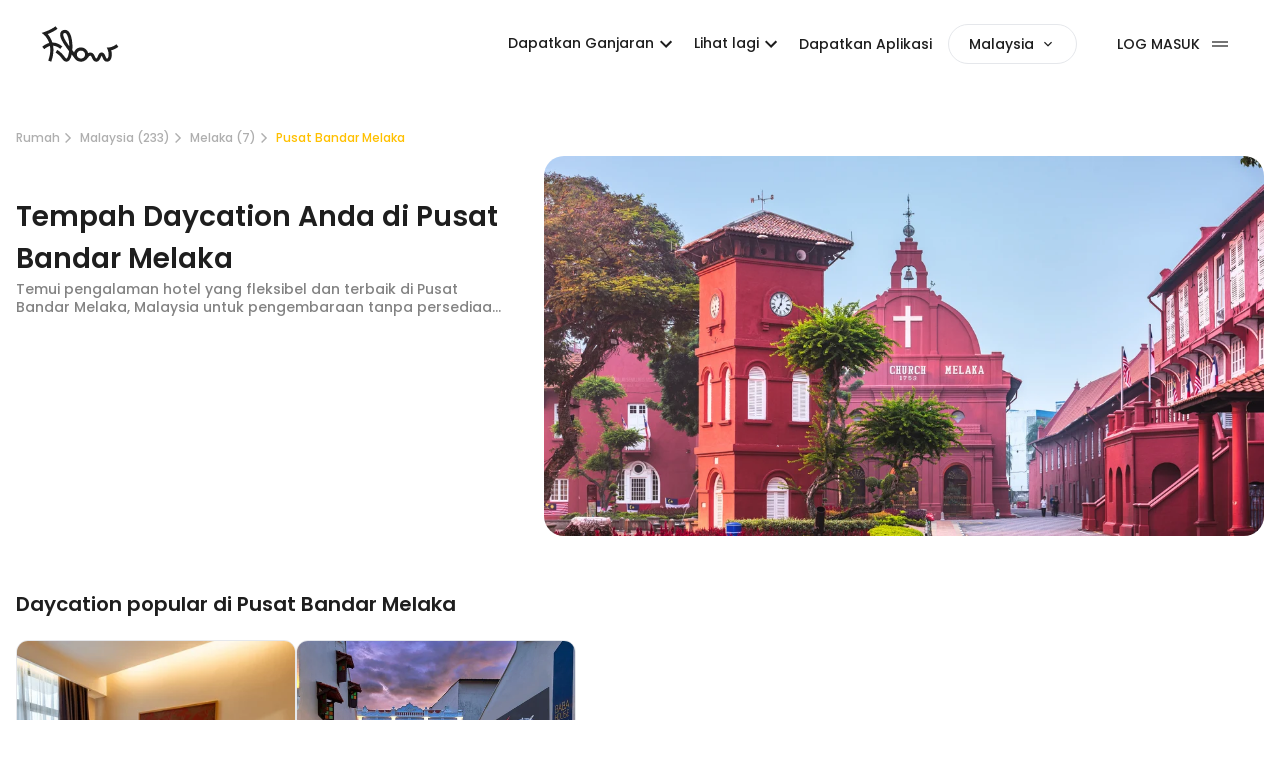

--- FILE ---
content_type: text/html; charset=utf-8
request_url: https://app.flowtheroom.com/my/ms/hotel/malacca-city-centre/maps
body_size: 102701
content:
<!DOCTYPE html><html lang="ms-MY" data-theme="light"><head><script>(function(w,i,g){w[g]=w[g]||[];if(typeof w[g].push=='function')w[g].push(i)})
(window,'GTM-NDSD6GNH','google_tags_first_party');</script><script>(function(w,d,s,l){w[l]=w[l]||[];(function(){w[l].push(arguments);})('set', 'developer_id.dY2E1Nz', true);
		var f=d.getElementsByTagName(s)[0],
		j=d.createElement(s);j.async=true;j.src='/mgxi/';
		f.parentNode.insertBefore(j,f);
		})(window,document,'script','dataLayer');</script><meta charSet="utf-8"/><meta name="viewport" content="width=device-width, initial-scale=1"/><link rel="preload" href="/_next/static/media/b957ea75a84b6ea7-s.p.woff2" as="font" crossorigin="" type="font/woff2"/><link rel="preload" href="/_next/static/media/eafabf029ad39a43-s.p.woff2" as="font" crossorigin="" type="font/woff2"/><link rel="preload" as="image" imageSrcSet="https://cdns.flowtheroom.com/qOh2lp-0AGWeBP68yRH5aQ/128c5fc5-d712-4e32-4747-1396a009b700/headbanner?w=750&amp;q=75 1x, https://cdns.flowtheroom.com/qOh2lp-0AGWeBP68yRH5aQ/128c5fc5-d712-4e32-4747-1396a009b700/headbanner?w=1920&amp;q=75 2x" fetchPriority="high"/><link rel="preload" as="image" imageSrcSet="https://cdns.flowtheroom.com/qOh2lp-0AGWeBP68yRH5aQ/f0bae5b8-b1f0-4c05-6a14-0a171203fa00/mobile?w=256&amp;q=75 1x, https://cdns.flowtheroom.com/qOh2lp-0AGWeBP68yRH5aQ/f0bae5b8-b1f0-4c05-6a14-0a171203fa00/mobile?w=640&amp;q=75 2x"/><link rel="preload" as="image" imageSrcSet="https://cdns.flowtheroom.com/qOh2lp-0AGWeBP68yRH5aQ/152ca3da-bf75-4dd2-0a15-736fa60ab500/mobile?w=256&amp;q=75 1x, https://cdns.flowtheroom.com/qOh2lp-0AGWeBP68yRH5aQ/152ca3da-bf75-4dd2-0a15-736fa60ab500/mobile?w=640&amp;q=75 2x"/><link rel="stylesheet" href="/_next/static/css/0ce53d89e49e812a.css" data-precedence="next"/><link rel="stylesheet" href="/_next/static/css/cd42968ebb42b615.css" data-precedence="next"/><link rel="stylesheet" href="/_next/static/css/1f35b6ad7e16ad57.css" data-precedence="next"/><link rel="stylesheet" href="/_next/static/css/1fbf2d42e8283372.css" data-precedence="next"/><link rel="stylesheet" href="/_next/static/css/6ad5169d297a008c.css" data-precedence="next"/><link rel="preload" as="script" fetchPriority="low" href="/_next/static/chunks/webpack-528961bc923e3372.js"/><script src="/_next/static/chunks/52774a7f-b48da01579098540.js" async=""></script><script src="/_next/static/chunks/fd9d1056-b0d58695a63f1b0a.js" async=""></script><script src="/_next/static/chunks/7575-73eac96abcce8f89.js" async=""></script><script src="/_next/static/chunks/main-app-8cfb827ce418e428.js" async=""></script><script src="/_next/static/chunks/app/global-error-3a1ef3bcb04805c6.js" async=""></script><script src="/_next/static/chunks/d441faa4-2b4b650541a1401a.js" async=""></script><script src="/_next/static/chunks/9da6db1e-6843b997730fd320.js" async=""></script><script src="/_next/static/chunks/9265-66c8782918c020ea.js" async=""></script><script src="/_next/static/chunks/2088-21ddf7eab3cd8e5e.js" async=""></script><script src="/_next/static/chunks/9501-e38d52f37a3ef50a.js" async=""></script><script src="/_next/static/chunks/2964-24ba78cb87d8a780.js" async=""></script><script src="/_next/static/chunks/3741-4cf2740020c27e3c.js" async=""></script><script src="/_next/static/chunks/4907-cf7217374206df89.js" async=""></script><script src="/_next/static/chunks/app/layout-5914cdf79030056c.js" async=""></script><script src="/_next/static/chunks/9291-5d532314ff67cacb.js" async=""></script><script src="/_next/static/chunks/2972-d215074012923905.js" async=""></script><script src="/_next/static/chunks/8354-760d06afd22ea3aa.js" async=""></script><script src="/_next/static/chunks/197-988c2b9f35cdcd3d.js" async=""></script><script src="/_next/static/chunks/6631-78f9b033680a43f4.js" async=""></script><script src="/_next/static/chunks/2652-9fd232e42f2f8d9b.js" async=""></script><script src="/_next/static/chunks/5323-e23d212e6adc1bb5.js" async=""></script><script src="/_next/static/chunks/2129-fe5f65848be060ce.js" async=""></script><script src="/_next/static/chunks/5835-9915b93006544ee4.js" async=""></script><script src="/_next/static/chunks/8385-456c84638878f10f.js" async=""></script><script src="/_next/static/chunks/6229-52ba8f6894e411d0.js" async=""></script><script src="/_next/static/chunks/3435-eeea70891deb4d34.js" async=""></script><script src="/_next/static/chunks/5312-53185237c4131882.js" async=""></script><script src="/_next/static/chunks/1218-03a23a3d538367b6.js" async=""></script><script src="/_next/static/chunks/5282-d8c438acf683514b.js" async=""></script><script src="/_next/static/chunks/3556-6e5b64121c0c8fee.js" async=""></script><script src="/_next/static/chunks/7978-9c59a2ab8036983c.js" async=""></script><script src="/_next/static/chunks/2378-3eb0cdc0eca08afd.js" async=""></script><script src="/_next/static/chunks/4739-c4c2e5e6c1f92e31.js" async=""></script><script src="/_next/static/chunks/8532-4375393671d1fcfb.js" async=""></script><script src="/_next/static/chunks/3955-bae044fd36a63d2f.js" async=""></script><script src="/_next/static/chunks/1446-8579915f9f6580be.js" async=""></script><script src="/_next/static/chunks/5203-2a49c9e16329e6ac.js" async=""></script><script src="/_next/static/chunks/8571-54c71bacfb270594.js" async=""></script><script src="/_next/static/chunks/4698-5ca1d62602bf41bc.js" async=""></script><script src="/_next/static/chunks/6809-a9e47e2af74b94aa.js" async=""></script><script src="/_next/static/chunks/2949-559b86708ac53805.js" async=""></script><script src="/_next/static/chunks/973-67678553dc27d3d7.js" async=""></script><script src="/_next/static/chunks/6765-b717dc498b50bd23.js" async=""></script><script src="/_next/static/chunks/1788-5e2afa10e0da1ac2.js" async=""></script><script src="/_next/static/chunks/3355-ad3941a887ad768c.js" async=""></script><script src="/_next/static/chunks/675-b4aacdfa724ab8d7.js" async=""></script><script src="/_next/static/chunks/app/%5Bregion%5D/%5Blang%5D/%5B...globalSpace%5D/page-2a5f2250bd621a13.js" async=""></script><script src="/_next/static/chunks/8157-550435bfccaef2e4.js" async=""></script><script src="/_next/static/chunks/9958-2094970f1f1c52a2.js" async=""></script><script src="/_next/static/chunks/7562-930d0f547c219bca.js" async=""></script><script src="/_next/static/chunks/9486-586c1ad23ed3b62c.js" async=""></script><script src="/_next/static/chunks/5633-aa7f432e8d5c85b5.js" async=""></script><script src="/_next/static/chunks/1741-16d3526372a05a44.js" async=""></script><script src="/_next/static/chunks/6308-c2688761a909ed9e.js" async=""></script><script src="/_next/static/chunks/4808-c4575b1b4d6328ea.js" async=""></script><script src="/_next/static/chunks/app/%5Bregion%5D/%5Blang%5D/layout-fc0bae31772f9be7.js" async=""></script><title>Tawaran Daycation di Pusat Bandar Melaka, Malaysia dari RM12 sejam - Flow </title><meta name="description" content="Tempah bilik mengikut jam di Pusat Bandar Melaka, Malaysia dengan Flow. Tawaran hotel daycation dengan potongan sehingga 75%. Pengalaman penginapan hotel yang spontan untuk keluarga dan pasangan."/><meta name="robots" content="index, follow"/><meta name="googlebot" content="index, follow"/><link rel="canonical" href="https://app.flowtheroom.com/my/ms/hotel/malacca-city-centre/maps"/><link rel="alternate" hrefLang="x-default" href="https://app.flowtheroom.com/my/en/hotel/malacca-city-centre/maps"/><link rel="alternate" hrefLang="en-MY" href="https://app.flowtheroom.com/my/en/hotel/malacca-city-centre/maps"/><link rel="alternate" hrefLang="zh-MY" href="https://app.flowtheroom.com/my/zh/hotel/malacca-city-centre/maps"/><link rel="alternate" hrefLang="ms-MY" href="https://app.flowtheroom.com/my/ms/hotel/malacca-city-centre/maps"/><meta property="og:title" content="Tawaran Daycation di Pusat Bandar Melaka, Malaysia dari RM12 sejam - Flow "/><meta property="og:description" content="Tempah bilik mengikut jam di Pusat Bandar Melaka, Malaysia dengan Flow. Tawaran hotel daycation dengan potongan sehingga 75%. Pengalaman penginapan hotel yang spontan untuk keluarga dan pasangan."/><meta property="og:url" content="https://app.flowtheroom.com/my/ms/hotel/malacca-city-centre/maps"/><meta property="og:site_name" content="Flow App - Hotel Booking by the Hour"/><meta property="og:image" content="https://cdn.flowtheroom.com/qOh2lp-0AGWeBP68yRH5aQ/128c5fc5-d712-4e32-4747-1396a009b700/ogimage"/><meta property="og:image:width" content="1200"/><meta property="og:image:height" content="630"/><meta property="og:image:alt" content="Tawaran Daycation di Pusat Bandar Melaka, Malaysia dari RM12 sejam - Flow "/><meta property="og:type" content="website"/><meta name="twitter:card" content="summary_large_image"/><meta name="twitter:title" content="Tawaran Daycation di Pusat Bandar Melaka, Malaysia dari RM12 sejam - Flow "/><meta name="twitter:description" content="Tempah bilik mengikut jam di Pusat Bandar Melaka, Malaysia dengan Flow. Tawaran hotel daycation dengan potongan sehingga 75%. Pengalaman penginapan hotel yang spontan untuk keluarga dan pasangan."/><meta name="twitter:image" content="https://cdn.flowtheroom.com/qOh2lp-0AGWeBP68yRH5aQ/128c5fc5-d712-4e32-4747-1396a009b700/ogimage"/><meta name="twitter:image:width" content="1200"/><meta name="twitter:image:height" content="630"/><meta name="twitter:image:alt" content="Tawaran Daycation di Pusat Bandar Melaka, Malaysia dari RM12 sejam - Flow "/><link rel="icon" href="/favicon.ico" type="image/x-icon" sizes="180x180"/><link rel="apple-touch-icon" href="/apple-icon.png?9d0f6c561120f816" type="image/png" sizes="192x192"/><meta name="next-size-adjust"/><script src="/_next/static/chunks/polyfills-42372ed130431b0a.js" noModule=""></script></head><body class="__className_0de778 __variable_0de778 tw-h-screen tw-bg-default-white"><div class="tw-text-black tw-top-0 tw-absolute tw-w-full"><nav><header><div class="nav-container"><div class="between-content"><div class="tw-flex tw-flex-center tw-flex-none"><a aria-label="Flow homepage" href="/my/ms"><span class="tw-text-title tw-block tw-h-[30px] tw-w-[60px] lg:tw-h-[40px] lg:tw-w-[80px]"><svg xmlns="http://www.w3.org/2000/svg" fill="none" viewBox="0 0 80 40" class="tw-fill-current"><path clip-rule="evenodd" d="M22.9172 6.26709C24.9506 5.44338 26.9263 5.85156 28.4763 7.41577C29.643 8.58893 30.576 10.4196 31.251 12.8491C31.826 14.9125 32.2179 17.4169 32.3679 20.0793C32.4846 22.1677 32.4593 24.2396 32.3093 26.1865C32.8926 26.9187 33.4429 27.6174 33.9512 28.2581C33.9762 28.2913 34.0092 28.3334 34.0342 28.3667C34.3758 27.3267 34.9599 26.3777 35.7932 25.5457C37.1932 24.148 38.9101 23.4412 40.8933 23.4412C42.8763 23.4413 44.6091 24.1149 46.0422 25.4541C47.1422 26.4858 47.8339 27.7096 48.1089 29.0991C48.7839 28.7081 49.4933 28.5156 50.2683 28.5156C53.0929 28.5159 54.1009 30.7876 54.7092 32.1521C55.1092 33.0423 55.776 34.5481 56.301 34.5483C56.826 34.5483 57.4928 33.0507 57.8928 32.1521C57.9345 32.0606 57.9757 31.9604 58.0173 31.8689C58.3423 31.1284 58.6513 30.4381 59.1013 29.8474C59.9346 28.7492 60.9516 28.5156 61.6599 28.5156C62.3599 28.5157 63.3683 28.749 64.2014 29.8303C64.643 30.4127 64.9431 31.0951 65.2598 31.8188C65.3098 31.9353 65.3599 32.0442 65.4099 32.1606C65.4931 32.3518 65.5757 32.5432 65.6589 32.7344C66.2839 34.2154 66.535 34.5569 67.0017 34.5569C67.2682 34.5568 67.5676 34.4893 67.8757 34.032C68.8756 32.5676 68.8931 28.8241 67.9099 26.3281L66.76 23.407L69.0842 23.4412C70.2426 23.4245 73.2516 22.733 76.4683 20.2869L78.3848 22.8003C75.5348 24.9635 72.943 25.8958 71.218 26.2952C71.5929 27.6013 71.793 29.0994 71.793 30.5469C71.7929 32.0694 71.5675 34.2238 70.4844 35.8044C69.6512 37.0274 68.4098 37.7012 67.0017 37.7014C64.335 37.7014 63.376 35.4468 62.7427 33.9575C62.6678 33.783 62.593 33.6084 62.5181 33.4338C62.4598 33.3092 62.4093 33.1925 62.3594 33.0762C62.1511 32.6019 61.8514 31.919 61.6514 31.6943C61.4431 31.9273 61.1258 32.6427 60.9092 33.1335C60.8675 33.2334 60.8178 33.334 60.7761 33.4338C60.4095 34.274 59.9848 35.2141 59.4016 35.9961C58.5516 37.136 57.5008 37.71 56.2925 37.71C55.0843 37.7099 54.0345 37.1358 53.1846 35.9961C52.6014 35.2142 52.1767 34.2657 51.8101 33.4338C51.0851 31.8031 50.8345 31.6699 50.2512 31.6699C49.6346 31.6699 49.1929 32.1357 48.1846 33.3838C48.0763 33.5169 47.9679 33.6501 47.8513 33.7915C46.593 35.3224 44.9006 37.3856 41.7673 37.6685H41.7515C41.6598 37.6851 41.5512 37.6846 41.4512 37.6929H41.384C41.2758 37.7012 41.1673 37.7014 41.0508 37.7014H41.0264C40.9097 37.7014 40.7841 37.7012 40.6675 37.6929H40.6589C37.9175 37.5845 35.7674 36.2621 34.0842 33.6414C33.7009 33.0506 32.7931 31.8857 31.71 30.5298C31.4433 31.836 31.1014 32.9926 30.6931 33.9661C29.9848 35.6716 28.6596 37.7097 26.4182 37.71C24.3433 37.71 23.2098 36.229 21.9016 34.5068C20.5766 32.7596 18.9261 30.5956 15.5845 28.5571L17.2263 25.8533C21.0843 28.1994 23.0092 30.7372 24.4175 32.5842C25.3675 33.8406 25.9349 34.5483 26.4182 34.5483C26.6352 34.5479 27.1846 34.173 27.7842 32.7429C28.3675 31.3368 28.8013 29.3648 29.0513 27.135C27.3014 24.8804 25.4014 22.3262 23.8181 19.8303C20.7431 14.9962 19.6179 11.6255 20.2512 9.21265C20.6096 7.84842 21.5342 6.82452 22.9172 6.26709ZM40.8933 26.6028C39.76 26.6028 38.8259 26.9857 38.0259 27.7844C37.2262 28.583 36.8431 29.5145 36.843 30.6458C36.843 31.7523 37.2263 32.6269 38.043 33.3923C38.8846 34.1742 39.8601 34.5569 41.0349 34.5569H41.2681C42.2929 34.5152 43.1596 34.1241 43.9011 33.3838C44.7011 32.585 45.084 31.6443 45.084 30.5127C45.0839 29.4062 44.7006 28.5327 43.884 27.7673C43.0425 26.9855 42.068 26.6029 40.8933 26.6028ZM24.9424 9.01367C24.6842 9.01374 24.4096 9.0721 24.1099 9.19678C23.5352 9.42962 23.3841 9.72847 23.3091 10.0195C23.0924 10.8432 23.2091 12.9992 26.4841 18.1494C27.3424 19.4973 28.3011 20.8783 29.2844 22.2095C29.2761 21.5689 29.2506 20.9199 29.2173 20.271C28.9256 15.2871 27.7839 11.2102 26.2339 9.646C25.8089 9.22177 25.409 9.01367 24.9424 9.01367Z" fill="currentColor" fill-rule="evenodd"></path><path d="M17.501 4.77783C14.3676 7.22399 10.2589 9.08869 7.72559 10.1038C8.80886 11.3601 10.1761 13.2483 11.301 15.769C11.701 16.6675 12.0421 17.5914 12.3337 18.5315H12.6255C15.9755 18.5648 19.2341 19.8798 22.3008 22.4341L20.2756 24.8547C18.3924 23.2823 15.934 21.8765 13.0759 21.7017C13.2509 22.7832 13.3677 23.8815 13.4177 24.9963C13.5761 29.0233 12.8332 33.2998 11.2083 37.6929L8.24194 36.604C9.70861 32.6436 10.3921 28.8155 10.2671 25.2295C10.2338 24.1396 10.1172 23.0661 9.93384 22.0178C8.15884 22.4838 6.26675 23.4662 4.29175 25.1636L2.2251 22.7747C4.45831 20.8445 6.77529 19.572 9.15015 18.9563C8.95017 18.3656 8.72506 17.775 8.4751 17.2009C6.98349 13.7898 4.82597 11.4594 3.89258 10.7104L1.61719 8.89648L4.3833 7.98218C4.44997 7.95722 11.2005 5.68471 15.5588 2.29004L17.501 4.77783Z" fill="currentColor"></path></svg></span></a></div><ul class="tw-flex tw-pl-0"><div class="tw-justify-center tw-hidden lg:tw-flex"><style data-emotion="css 1iai2dp">.css-1iai2dp{font-family:inherit;font-weight:500;font-size:0.875rem;line-height:1.75;text-transform:uppercase;min-width:64px;padding:6px 8px;border-radius:4px;-webkit-transition:background-color 250ms cubic-bezier(0.4, 0, 0.2, 1) 0ms,box-shadow 250ms cubic-bezier(0.4, 0, 0.2, 1) 0ms,border-color 250ms cubic-bezier(0.4, 0, 0.2, 1) 0ms,color 250ms cubic-bezier(0.4, 0, 0.2, 1) 0ms;transition:background-color 250ms cubic-bezier(0.4, 0, 0.2, 1) 0ms,box-shadow 250ms cubic-bezier(0.4, 0, 0.2, 1) 0ms,border-color 250ms cubic-bezier(0.4, 0, 0.2, 1) 0ms,color 250ms cubic-bezier(0.4, 0, 0.2, 1) 0ms;color:#FFC000;text-transform:none;}.css-1iai2dp:hover{-webkit-text-decoration:none;text-decoration:none;background-color:rgba(255, 192, 0, 0.04);}@media (hover: none){.css-1iai2dp:hover{background-color:transparent;}}.css-1iai2dp.Mui-disabled{color:rgba(0, 0, 0, 0.26);}.css-1iai2dp:hover{background-color:transparent;}</style><style data-emotion="css w7mt9a">.css-w7mt9a{display:-webkit-inline-box;display:-webkit-inline-flex;display:-ms-inline-flexbox;display:inline-flex;-webkit-align-items:center;-webkit-box-align:center;-ms-flex-align:center;align-items:center;-webkit-box-pack:center;-ms-flex-pack:center;-webkit-justify-content:center;justify-content:center;position:relative;box-sizing:border-box;-webkit-tap-highlight-color:transparent;background-color:transparent;outline:0;border:0;margin:0;border-radius:0;padding:0;cursor:pointer;-webkit-user-select:none;-moz-user-select:none;-ms-user-select:none;user-select:none;vertical-align:middle;-moz-appearance:none;-webkit-appearance:none;-webkit-text-decoration:none;text-decoration:none;color:inherit;font-family:inherit;font-weight:500;font-size:0.875rem;line-height:1.75;text-transform:uppercase;min-width:64px;padding:6px 8px;border-radius:4px;-webkit-transition:background-color 250ms cubic-bezier(0.4, 0, 0.2, 1) 0ms,box-shadow 250ms cubic-bezier(0.4, 0, 0.2, 1) 0ms,border-color 250ms cubic-bezier(0.4, 0, 0.2, 1) 0ms,color 250ms cubic-bezier(0.4, 0, 0.2, 1) 0ms;transition:background-color 250ms cubic-bezier(0.4, 0, 0.2, 1) 0ms,box-shadow 250ms cubic-bezier(0.4, 0, 0.2, 1) 0ms,border-color 250ms cubic-bezier(0.4, 0, 0.2, 1) 0ms,color 250ms cubic-bezier(0.4, 0, 0.2, 1) 0ms;color:#FFC000;text-transform:none;}.css-w7mt9a::-moz-focus-inner{border-style:none;}.css-w7mt9a.Mui-disabled{pointer-events:none;cursor:default;}@media print{.css-w7mt9a{-webkit-print-color-adjust:exact;color-adjust:exact;}}.css-w7mt9a:hover{-webkit-text-decoration:none;text-decoration:none;background-color:rgba(255, 192, 0, 0.04);}@media (hover: none){.css-w7mt9a:hover{background-color:transparent;}}.css-w7mt9a.Mui-disabled{color:rgba(0, 0, 0, 0.26);}.css-w7mt9a:hover{background-color:transparent;}</style><button class="MuiButtonBase-root MuiButton-root MuiButton-text MuiButton-textPrimary MuiButton-sizeMedium MuiButton-textSizeMedium MuiButton-colorPrimary MuiButton-root MuiButton-text MuiButton-textPrimary MuiButton-sizeMedium MuiButton-textSizeMedium MuiButton-colorPrimary tw-p-0 tw-mx-0 tw-rounded-lg tw-text-title tw-text-black typography-overline tw-pl-4 xl:tw-pl-8 tw-text-base hover:tw-text-gold css-w7mt9a" tabindex="0" type="button" id="" aria-label="button"><div class="tw-cursor-pointer hover:tw-text-gold">Dapatkan Ganjaran<style data-emotion="css vubbuv">.css-vubbuv{-webkit-user-select:none;-moz-user-select:none;-ms-user-select:none;user-select:none;width:1em;height:1em;display:inline-block;fill:currentColor;-webkit-flex-shrink:0;-ms-flex-negative:0;flex-shrink:0;-webkit-transition:fill 200ms cubic-bezier(0.4, 0, 0.2, 1) 0ms;transition:fill 200ms cubic-bezier(0.4, 0, 0.2, 1) 0ms;font-size:1.5rem;}</style><svg class="MuiSvgIcon-root MuiSvgIcon-fontSizeMedium css-vubbuv" focusable="false" aria-hidden="true" viewBox="0 0 24 24" data-testid="ExpandMoreIcon"><path d="M16.59 8.59 12 13.17 7.41 8.59 6 10l6 6 6-6z"></path></svg></div><style data-emotion="css uhvqux">.css-uhvqux{z-index:1350;}</style><style data-emotion="css rcf547">.css-rcf547{z-index:1350;}</style></button><style data-emotion="css 1iai2dp">.css-1iai2dp{font-family:inherit;font-weight:500;font-size:0.875rem;line-height:1.75;text-transform:uppercase;min-width:64px;padding:6px 8px;border-radius:4px;-webkit-transition:background-color 250ms cubic-bezier(0.4, 0, 0.2, 1) 0ms,box-shadow 250ms cubic-bezier(0.4, 0, 0.2, 1) 0ms,border-color 250ms cubic-bezier(0.4, 0, 0.2, 1) 0ms,color 250ms cubic-bezier(0.4, 0, 0.2, 1) 0ms;transition:background-color 250ms cubic-bezier(0.4, 0, 0.2, 1) 0ms,box-shadow 250ms cubic-bezier(0.4, 0, 0.2, 1) 0ms,border-color 250ms cubic-bezier(0.4, 0, 0.2, 1) 0ms,color 250ms cubic-bezier(0.4, 0, 0.2, 1) 0ms;color:#FFC000;text-transform:none;}.css-1iai2dp:hover{-webkit-text-decoration:none;text-decoration:none;background-color:rgba(255, 192, 0, 0.04);}@media (hover: none){.css-1iai2dp:hover{background-color:transparent;}}.css-1iai2dp.Mui-disabled{color:rgba(0, 0, 0, 0.26);}.css-1iai2dp:hover{background-color:transparent;}</style><style data-emotion="css w7mt9a">.css-w7mt9a{display:-webkit-inline-box;display:-webkit-inline-flex;display:-ms-inline-flexbox;display:inline-flex;-webkit-align-items:center;-webkit-box-align:center;-ms-flex-align:center;align-items:center;-webkit-box-pack:center;-ms-flex-pack:center;-webkit-justify-content:center;justify-content:center;position:relative;box-sizing:border-box;-webkit-tap-highlight-color:transparent;background-color:transparent;outline:0;border:0;margin:0;border-radius:0;padding:0;cursor:pointer;-webkit-user-select:none;-moz-user-select:none;-ms-user-select:none;user-select:none;vertical-align:middle;-moz-appearance:none;-webkit-appearance:none;-webkit-text-decoration:none;text-decoration:none;color:inherit;font-family:inherit;font-weight:500;font-size:0.875rem;line-height:1.75;text-transform:uppercase;min-width:64px;padding:6px 8px;border-radius:4px;-webkit-transition:background-color 250ms cubic-bezier(0.4, 0, 0.2, 1) 0ms,box-shadow 250ms cubic-bezier(0.4, 0, 0.2, 1) 0ms,border-color 250ms cubic-bezier(0.4, 0, 0.2, 1) 0ms,color 250ms cubic-bezier(0.4, 0, 0.2, 1) 0ms;transition:background-color 250ms cubic-bezier(0.4, 0, 0.2, 1) 0ms,box-shadow 250ms cubic-bezier(0.4, 0, 0.2, 1) 0ms,border-color 250ms cubic-bezier(0.4, 0, 0.2, 1) 0ms,color 250ms cubic-bezier(0.4, 0, 0.2, 1) 0ms;color:#FFC000;text-transform:none;}.css-w7mt9a::-moz-focus-inner{border-style:none;}.css-w7mt9a.Mui-disabled{pointer-events:none;cursor:default;}@media print{.css-w7mt9a{-webkit-print-color-adjust:exact;color-adjust:exact;}}.css-w7mt9a:hover{-webkit-text-decoration:none;text-decoration:none;background-color:rgba(255, 192, 0, 0.04);}@media (hover: none){.css-w7mt9a:hover{background-color:transparent;}}.css-w7mt9a.Mui-disabled{color:rgba(0, 0, 0, 0.26);}.css-w7mt9a:hover{background-color:transparent;}</style><button class="MuiButtonBase-root MuiButton-root MuiButton-text MuiButton-textPrimary MuiButton-sizeMedium MuiButton-textSizeMedium MuiButton-colorPrimary MuiButton-root MuiButton-text MuiButton-textPrimary MuiButton-sizeMedium MuiButton-textSizeMedium MuiButton-colorPrimary tw-p-0 tw-mx-0 tw-rounded-lg tw-text-title tw-text-black typography-overline tw-pl-4 xl:tw-pl-8 tw-text-base hover:tw-text-gold css-w7mt9a" tabindex="0" type="button" id="" aria-label="button"><div class="tw-cursor-pointer hover:tw-text-gold">Lihat lagi<style data-emotion="css vubbuv">.css-vubbuv{-webkit-user-select:none;-moz-user-select:none;-ms-user-select:none;user-select:none;width:1em;height:1em;display:inline-block;fill:currentColor;-webkit-flex-shrink:0;-ms-flex-negative:0;flex-shrink:0;-webkit-transition:fill 200ms cubic-bezier(0.4, 0, 0.2, 1) 0ms;transition:fill 200ms cubic-bezier(0.4, 0, 0.2, 1) 0ms;font-size:1.5rem;}</style><svg class="MuiSvgIcon-root MuiSvgIcon-fontSizeMedium css-vubbuv" focusable="false" aria-hidden="true" viewBox="0 0 24 24" data-testid="ExpandMoreIcon"><path d="M16.59 8.59 12 13.17 7.41 8.59 6 10l6 6 6-6z"></path></svg></div><style data-emotion="css uhvqux">.css-uhvqux{z-index:1350;}</style><style data-emotion="css rcf547">.css-rcf547{z-index:1350;}</style></button><style data-emotion="css 1iai2dp">.css-1iai2dp{font-family:inherit;font-weight:500;font-size:0.875rem;line-height:1.75;text-transform:uppercase;min-width:64px;padding:6px 8px;border-radius:4px;-webkit-transition:background-color 250ms cubic-bezier(0.4, 0, 0.2, 1) 0ms,box-shadow 250ms cubic-bezier(0.4, 0, 0.2, 1) 0ms,border-color 250ms cubic-bezier(0.4, 0, 0.2, 1) 0ms,color 250ms cubic-bezier(0.4, 0, 0.2, 1) 0ms;transition:background-color 250ms cubic-bezier(0.4, 0, 0.2, 1) 0ms,box-shadow 250ms cubic-bezier(0.4, 0, 0.2, 1) 0ms,border-color 250ms cubic-bezier(0.4, 0, 0.2, 1) 0ms,color 250ms cubic-bezier(0.4, 0, 0.2, 1) 0ms;color:#FFC000;text-transform:none;}.css-1iai2dp:hover{-webkit-text-decoration:none;text-decoration:none;background-color:rgba(255, 192, 0, 0.04);}@media (hover: none){.css-1iai2dp:hover{background-color:transparent;}}.css-1iai2dp.Mui-disabled{color:rgba(0, 0, 0, 0.26);}.css-1iai2dp:hover{background-color:transparent;}</style><style data-emotion="css w7mt9a">.css-w7mt9a{display:-webkit-inline-box;display:-webkit-inline-flex;display:-ms-inline-flexbox;display:inline-flex;-webkit-align-items:center;-webkit-box-align:center;-ms-flex-align:center;align-items:center;-webkit-box-pack:center;-ms-flex-pack:center;-webkit-justify-content:center;justify-content:center;position:relative;box-sizing:border-box;-webkit-tap-highlight-color:transparent;background-color:transparent;outline:0;border:0;margin:0;border-radius:0;padding:0;cursor:pointer;-webkit-user-select:none;-moz-user-select:none;-ms-user-select:none;user-select:none;vertical-align:middle;-moz-appearance:none;-webkit-appearance:none;-webkit-text-decoration:none;text-decoration:none;color:inherit;font-family:inherit;font-weight:500;font-size:0.875rem;line-height:1.75;text-transform:uppercase;min-width:64px;padding:6px 8px;border-radius:4px;-webkit-transition:background-color 250ms cubic-bezier(0.4, 0, 0.2, 1) 0ms,box-shadow 250ms cubic-bezier(0.4, 0, 0.2, 1) 0ms,border-color 250ms cubic-bezier(0.4, 0, 0.2, 1) 0ms,color 250ms cubic-bezier(0.4, 0, 0.2, 1) 0ms;transition:background-color 250ms cubic-bezier(0.4, 0, 0.2, 1) 0ms,box-shadow 250ms cubic-bezier(0.4, 0, 0.2, 1) 0ms,border-color 250ms cubic-bezier(0.4, 0, 0.2, 1) 0ms,color 250ms cubic-bezier(0.4, 0, 0.2, 1) 0ms;color:#FFC000;text-transform:none;}.css-w7mt9a::-moz-focus-inner{border-style:none;}.css-w7mt9a.Mui-disabled{pointer-events:none;cursor:default;}@media print{.css-w7mt9a{-webkit-print-color-adjust:exact;color-adjust:exact;}}.css-w7mt9a:hover{-webkit-text-decoration:none;text-decoration:none;background-color:rgba(255, 192, 0, 0.04);}@media (hover: none){.css-w7mt9a:hover{background-color:transparent;}}.css-w7mt9a.Mui-disabled{color:rgba(0, 0, 0, 0.26);}.css-w7mt9a:hover{background-color:transparent;}</style><button class="MuiButtonBase-root MuiButton-root MuiButton-text MuiButton-textPrimary MuiButton-sizeMedium MuiButton-textSizeMedium MuiButton-colorPrimary MuiButton-root MuiButton-text MuiButton-textPrimary MuiButton-sizeMedium MuiButton-textSizeMedium MuiButton-colorPrimary tw-p-0 tw-mx-0 tw-rounded-lg tw-text-title tw-text-black typography-overline tw-pl-4 xl:tw-pl-8 tw-text-base hover:tw-text-gold css-w7mt9a" tabindex="0" type="button" id="" aria-label="button"><a class="typography-overline tw-whitespace-nowrap  " href="/my/ms/app">Dapatkan Aplikasi</a></button></div><div class="sm:tw-pl-4 xl:tw-pl-[57px] tw-flex sm:tw-gap-3"><div class="tw-border-solid tw-border-[0.5px] lg:tw-border-[1px] tw-border-default tw-rounded-full tw-px-2 lg:tw-px-5 tw-py-1 lg:tw-py-2 button-class tw-flex tw-items-center"><div class="tw-flex tw-items-center "><div class="tw-mr-1 tw-flex typography-overline tw-max-w-[90px] xl:tw-max-w-[300px] 2xl:tw-max-w-none"><div class="tw-flex tw-items-center tw-line-clamp-1 tw-gap-2"><span class="tw-line-clamp-1">Malaysia</span></div></div><div class="tw-flex "><style data-emotion="css vubbuv">.css-vubbuv{-webkit-user-select:none;-moz-user-select:none;-ms-user-select:none;user-select:none;width:1em;height:1em;display:inline-block;fill:currentColor;-webkit-flex-shrink:0;-ms-flex-negative:0;flex-shrink:0;-webkit-transition:fill 200ms cubic-bezier(0.4, 0, 0.2, 1) 0ms;transition:fill 200ms cubic-bezier(0.4, 0, 0.2, 1) 0ms;font-size:1.5rem;}</style><svg class="MuiSvgIcon-root MuiSvgIcon-fontSizeMedium material-icons-normal tw-ml-0.5 css-vubbuv" focusable="false" aria-hidden="true" viewBox="0 0 24 24" data-testid="ExpandMoreIcon"><path d="M16.59 8.59 12 13.17 7.41 8.59 6 10l6 6 6-6z"></path></svg></div></div></div><style data-emotion="css 8zgdv1">@media print{.css-8zgdv1{position:absolute!important;}}.css-8zgdv1 .MuiDialog-container{-webkit-align-items:center;-webkit-box-align:center;-ms-flex-align:center;align-items:center;}</style><style data-emotion="css 1wf493t">.css-1wf493t{text-align:center;-webkit-flex:0 0 auto;-ms-flex:0 0 auto;flex:0 0 auto;font-size:1.5rem;padding:8px;border-radius:50%;overflow:visible;color:rgba(0, 0, 0, 0.54);-webkit-transition:background-color 150ms cubic-bezier(0.4, 0, 0.2, 1) 0ms;transition:background-color 150ms cubic-bezier(0.4, 0, 0.2, 1) 0ms;}.css-1wf493t:hover{background-color:rgba(0, 0, 0, 0.04);}@media (hover: none){.css-1wf493t:hover{background-color:transparent;}}.css-1wf493t.Mui-disabled{background-color:transparent;color:rgba(0, 0, 0, 0.26);}</style><style data-emotion="css 1yxmbwk">.css-1yxmbwk{display:-webkit-inline-box;display:-webkit-inline-flex;display:-ms-inline-flexbox;display:inline-flex;-webkit-align-items:center;-webkit-box-align:center;-ms-flex-align:center;align-items:center;-webkit-box-pack:center;-ms-flex-pack:center;-webkit-justify-content:center;justify-content:center;position:relative;box-sizing:border-box;-webkit-tap-highlight-color:transparent;background-color:transparent;outline:0;border:0;margin:0;border-radius:0;padding:0;cursor:pointer;-webkit-user-select:none;-moz-user-select:none;-ms-user-select:none;user-select:none;vertical-align:middle;-moz-appearance:none;-webkit-appearance:none;-webkit-text-decoration:none;text-decoration:none;color:inherit;text-align:center;-webkit-flex:0 0 auto;-ms-flex:0 0 auto;flex:0 0 auto;font-size:1.5rem;padding:8px;border-radius:50%;overflow:visible;color:rgba(0, 0, 0, 0.54);-webkit-transition:background-color 150ms cubic-bezier(0.4, 0, 0.2, 1) 0ms;transition:background-color 150ms cubic-bezier(0.4, 0, 0.2, 1) 0ms;}.css-1yxmbwk::-moz-focus-inner{border-style:none;}.css-1yxmbwk.Mui-disabled{pointer-events:none;cursor:default;}@media print{.css-1yxmbwk{-webkit-print-color-adjust:exact;color-adjust:exact;}}.css-1yxmbwk:hover{background-color:rgba(0, 0, 0, 0.04);}@media (hover: none){.css-1yxmbwk:hover{background-color:transparent;}}.css-1yxmbwk.Mui-disabled{background-color:transparent;color:rgba(0, 0, 0, 0.26);}</style><button class="MuiButtonBase-root Mui-disabled MuiIconButton-root Mui-disabled MuiIconButton-sizeMedium tw-text-black css-1yxmbwk" tabindex="-1" type="button" disabled=""><style data-emotion="css vubbuv">.css-vubbuv{-webkit-user-select:none;-moz-user-select:none;-ms-user-select:none;user-select:none;width:1em;height:1em;display:inline-block;fill:currentColor;-webkit-flex-shrink:0;-ms-flex-negative:0;flex-shrink:0;-webkit-transition:fill 200ms cubic-bezier(0.4, 0, 0.2, 1) 0ms;transition:fill 200ms cubic-bezier(0.4, 0, 0.2, 1) 0ms;font-size:1.5rem;}</style><svg class="MuiSvgIcon-root MuiSvgIcon-fontSizeMedium css-vubbuv" focusable="false" aria-hidden="true" viewBox="0 0 24 24" data-testid="LightModeRoundedIcon" style="opacity:0"><path d="M12 7c-2.76 0-5 2.24-5 5s2.24 5 5 5 5-2.24 5-5-2.24-5-5-5M2 13h2c.55 0 1-.45 1-1s-.45-1-1-1H2c-.55 0-1 .45-1 1s.45 1 1 1m18 0h2c.55 0 1-.45 1-1s-.45-1-1-1h-2c-.55 0-1 .45-1 1s.45 1 1 1M11 2v2c0 .55.45 1 1 1s1-.45 1-1V2c0-.55-.45-1-1-1s-1 .45-1 1m0 18v2c0 .55.45 1 1 1s1-.45 1-1v-2c0-.55-.45-1-1-1s-1 .45-1 1M5.99 4.58c-.39-.39-1.03-.39-1.41 0-.39.39-.39 1.03 0 1.41l1.06 1.06c.39.39 1.03.39 1.41 0s.39-1.03 0-1.41zm12.37 12.37c-.39-.39-1.03-.39-1.41 0-.39.39-.39 1.03 0 1.41l1.06 1.06c.39.39 1.03.39 1.41 0 .39-.39.39-1.03 0-1.41zm1.06-10.96c.39-.39.39-1.03 0-1.41-.39-.39-1.03-.39-1.41 0l-1.06 1.06c-.39.39-.39 1.03 0 1.41s1.03.39 1.41 0zM7.05 18.36c.39-.39.39-1.03 0-1.41-.39-.39-1.03-.39-1.41 0l-1.06 1.06c-.39.39-.39 1.03 0 1.41s1.03.39 1.41 0z"></path></svg></button><div class="tw-flex"><style data-emotion="css 1iai2dp">.css-1iai2dp{font-family:inherit;font-weight:500;font-size:0.875rem;line-height:1.75;text-transform:uppercase;min-width:64px;padding:6px 8px;border-radius:4px;-webkit-transition:background-color 250ms cubic-bezier(0.4, 0, 0.2, 1) 0ms,box-shadow 250ms cubic-bezier(0.4, 0, 0.2, 1) 0ms,border-color 250ms cubic-bezier(0.4, 0, 0.2, 1) 0ms,color 250ms cubic-bezier(0.4, 0, 0.2, 1) 0ms;transition:background-color 250ms cubic-bezier(0.4, 0, 0.2, 1) 0ms,box-shadow 250ms cubic-bezier(0.4, 0, 0.2, 1) 0ms,border-color 250ms cubic-bezier(0.4, 0, 0.2, 1) 0ms,color 250ms cubic-bezier(0.4, 0, 0.2, 1) 0ms;color:#FFC000;text-transform:none;}.css-1iai2dp:hover{-webkit-text-decoration:none;text-decoration:none;background-color:rgba(255, 192, 0, 0.04);}@media (hover: none){.css-1iai2dp:hover{background-color:transparent;}}.css-1iai2dp.Mui-disabled{color:rgba(0, 0, 0, 0.26);}.css-1iai2dp:hover{background-color:transparent;}</style><style data-emotion="css w7mt9a">.css-w7mt9a{display:-webkit-inline-box;display:-webkit-inline-flex;display:-ms-inline-flexbox;display:inline-flex;-webkit-align-items:center;-webkit-box-align:center;-ms-flex-align:center;align-items:center;-webkit-box-pack:center;-ms-flex-pack:center;-webkit-justify-content:center;justify-content:center;position:relative;box-sizing:border-box;-webkit-tap-highlight-color:transparent;background-color:transparent;outline:0;border:0;margin:0;border-radius:0;padding:0;cursor:pointer;-webkit-user-select:none;-moz-user-select:none;-ms-user-select:none;user-select:none;vertical-align:middle;-moz-appearance:none;-webkit-appearance:none;-webkit-text-decoration:none;text-decoration:none;color:inherit;font-family:inherit;font-weight:500;font-size:0.875rem;line-height:1.75;text-transform:uppercase;min-width:64px;padding:6px 8px;border-radius:4px;-webkit-transition:background-color 250ms cubic-bezier(0.4, 0, 0.2, 1) 0ms,box-shadow 250ms cubic-bezier(0.4, 0, 0.2, 1) 0ms,border-color 250ms cubic-bezier(0.4, 0, 0.2, 1) 0ms,color 250ms cubic-bezier(0.4, 0, 0.2, 1) 0ms;transition:background-color 250ms cubic-bezier(0.4, 0, 0.2, 1) 0ms,box-shadow 250ms cubic-bezier(0.4, 0, 0.2, 1) 0ms,border-color 250ms cubic-bezier(0.4, 0, 0.2, 1) 0ms,color 250ms cubic-bezier(0.4, 0, 0.2, 1) 0ms;color:#FFC000;text-transform:none;}.css-w7mt9a::-moz-focus-inner{border-style:none;}.css-w7mt9a.Mui-disabled{pointer-events:none;cursor:default;}@media print{.css-w7mt9a{-webkit-print-color-adjust:exact;color-adjust:exact;}}.css-w7mt9a:hover{-webkit-text-decoration:none;text-decoration:none;background-color:rgba(255, 192, 0, 0.04);}@media (hover: none){.css-w7mt9a:hover{background-color:transparent;}}.css-w7mt9a.Mui-disabled{color:rgba(0, 0, 0, 0.26);}.css-w7mt9a:hover{background-color:transparent;}</style><button class="MuiButtonBase-root MuiButton-root MuiButton-text MuiButton-textPrimary MuiButton-sizeMedium MuiButton-textSizeMedium MuiButton-colorPrimary MuiButton-root MuiButton-text MuiButton-textPrimary MuiButton-sizeMedium MuiButton-textSizeMedium MuiButton-colorPrimary tw-p-0 tw-mx-0 tw-rounded-lg tw-text-title tw-uppercase css-w7mt9a" tabindex="0" type="button" id="" aria-label="button">Log masuk</button><style data-emotion="css 8zgdv1">@media print{.css-8zgdv1{position:absolute!important;}}.css-8zgdv1 .MuiDialog-container{-webkit-align-items:center;-webkit-box-align:center;-ms-flex-align:center;align-items:center;}</style></div><div class="tw-flex"><style data-emotion="css 1wf493t">.css-1wf493t{text-align:center;-webkit-flex:0 0 auto;-ms-flex:0 0 auto;flex:0 0 auto;font-size:1.5rem;padding:8px;border-radius:50%;overflow:visible;color:rgba(0, 0, 0, 0.54);-webkit-transition:background-color 150ms cubic-bezier(0.4, 0, 0.2, 1) 0ms;transition:background-color 150ms cubic-bezier(0.4, 0, 0.2, 1) 0ms;}.css-1wf493t:hover{background-color:rgba(0, 0, 0, 0.04);}@media (hover: none){.css-1wf493t:hover{background-color:transparent;}}.css-1wf493t.Mui-disabled{background-color:transparent;color:rgba(0, 0, 0, 0.26);}</style><style data-emotion="css 1yxmbwk">.css-1yxmbwk{display:-webkit-inline-box;display:-webkit-inline-flex;display:-ms-inline-flexbox;display:inline-flex;-webkit-align-items:center;-webkit-box-align:center;-ms-flex-align:center;align-items:center;-webkit-box-pack:center;-ms-flex-pack:center;-webkit-justify-content:center;justify-content:center;position:relative;box-sizing:border-box;-webkit-tap-highlight-color:transparent;background-color:transparent;outline:0;border:0;margin:0;border-radius:0;padding:0;cursor:pointer;-webkit-user-select:none;-moz-user-select:none;-ms-user-select:none;user-select:none;vertical-align:middle;-moz-appearance:none;-webkit-appearance:none;-webkit-text-decoration:none;text-decoration:none;color:inherit;text-align:center;-webkit-flex:0 0 auto;-ms-flex:0 0 auto;flex:0 0 auto;font-size:1.5rem;padding:8px;border-radius:50%;overflow:visible;color:rgba(0, 0, 0, 0.54);-webkit-transition:background-color 150ms cubic-bezier(0.4, 0, 0.2, 1) 0ms;transition:background-color 150ms cubic-bezier(0.4, 0, 0.2, 1) 0ms;}.css-1yxmbwk::-moz-focus-inner{border-style:none;}.css-1yxmbwk.Mui-disabled{pointer-events:none;cursor:default;}@media print{.css-1yxmbwk{-webkit-print-color-adjust:exact;color-adjust:exact;}}.css-1yxmbwk:hover{background-color:rgba(0, 0, 0, 0.04);}@media (hover: none){.css-1yxmbwk:hover{background-color:transparent;}}.css-1yxmbwk.Mui-disabled{background-color:transparent;color:rgba(0, 0, 0, 0.26);}</style><button class="MuiButtonBase-root MuiIconButton-root MuiIconButton-sizeMedium tw-pr-2 css-1yxmbwk" tabindex="0" type="button" aria-label="Open nav menu"><style data-emotion="css vubbuv">.css-vubbuv{-webkit-user-select:none;-moz-user-select:none;-ms-user-select:none;user-select:none;width:1em;height:1em;display:inline-block;fill:currentColor;-webkit-flex-shrink:0;-ms-flex-negative:0;flex-shrink:0;-webkit-transition:fill 200ms cubic-bezier(0.4, 0, 0.2, 1) 0ms;transition:fill 200ms cubic-bezier(0.4, 0, 0.2, 1) 0ms;font-size:1.5rem;}</style><svg class="MuiSvgIcon-root MuiSvgIcon-fontSizeMedium css-vubbuv" focusable="false" aria-hidden="true" viewBox="0 0 24 24" data-testid="DragHandleIcon"><path d="M20 9H4v2h16zM4 15h16v-2H4z"></path></svg></button><style data-emotion="css 8zgdv1">@media print{.css-8zgdv1{position:absolute!important;}}.css-8zgdv1 .MuiDialog-container{-webkit-align-items:center;-webkit-box-align:center;-ms-flex-align:center;align-items:center;}</style><style data-emotion="css uhvqux">.css-uhvqux{z-index:1350;}</style><style data-emotion="css rcf547">.css-rcf547{z-index:1350;}</style></div></div></ul></div></div></header></nav><main><script>(self.__next_s=self.__next_s||[]).push([0,{"type":"application/ld+json","children":"{\"@context\":\"https://schema.org\",\"@type\":\"FAQPage\",\"mainEntity\":[{\"@type\":\"Question\",\"name\":\"Apa itu hotel daycation?\",\"acceptedAnswer\":{\"@type\":\"Answer\",\"text\":\"Daycation adalah sejenis penginapan hotel jangka pendek. Anda boleh menyewa bilik hotel selama beberapa jam hingga setengah hari, biasanya pada waktu siang, dengan kos yang lebih rendah daripada bermalam.\"}},{\"@type\":\"Question\",\"name\":\"Apakah faedah hotel mengikut jam/ hotel daycation?\",\"acceptedAnswer\":{\"@type\":\"Answer\",\"text\":\"Menempah bilik hotel mengikut jam atau melakukan daycation memberi kita peluang untuk berehat dari rutin harian kita dan berehat dalam suasana yang selesa dan mewah tanpa melakukan perjalanan keluar kawasan. Ia membolehkan lebih kespontanan dan kurang perlu perancangan, selain daripada kos yang dikenakan adalah kurang berbanding penginapan semalaman.\"}},{\"@type\":\"Question\",\"name\":\"Apakah tempoh penginapan paling pendek untuk hotel mengikut jam di Pusat Bandar Melaka?\",\"acceptedAnswer\":{\"@type\":\"Answer\",\"text\":\"Hotel mengikut jam Hourly di Pusat Bandar Melaka di Flow boleh didapati bermula daripada 2 jam hingga 12 jam.\"}},{\"@type\":\"Question\",\"name\":\"Bolehkah saya mendaftar masuk ke hotel mengikut jam di Pusat Bandar Melaka selepas tengah malam?\",\"acceptedAnswer\":{\"@type\":\"Answer\",\"text\":\"ANda boleh menemui bilik-bilik hotel yang tersedia selama beberapa jam yang membolehkan check-in pada waktu tengah malam di Flow.  Tempah bilik mengikut jam secara dalam talian dan check-in serta merta.\"}},{\"@type\":\"Question\",\"name\":\"Apakah kemudahan yang ditawarkan oleh hotel daycation di Pusat Bandar Melaka?\",\"acceptedAnswer\":{\"@type\":\"Answer\",\"text\":\"Tetamu hotel daycation di Flow boleh menikmati akses kepada kemudahan biasa seperti gimnasium hotel, kolam renang dan banyak lagi.\"}},{\"@type\":\"Question\",\"name\":\"[Soalan Lazim] Hotel di Pusat Bandar Melaka manakah menawarkan check-in awal dan check-out lewat?\",\"acceptedAnswer\":{\"@type\":\"Answer\",\"text\":\"Jika anda sedang mencari penginapan hotel sebelum tengah hari atau selepas tengah malam, anda mungkin mendapati lebih mudah untuk menempah salah satu hotel mengikut jam yang menawarkan masa check-in dan check-out yang fleksibel di Flow.\"}}]}","id":"json-ld-location-faq"}])</script><div class="container-responsive tw-mx-auto tw-pb-6 lg:tw-pt-8 lg:tw-pb-2 tw-px-4"><script>(self.__next_s=self.__next_s||[]).push([0,{"type":"application/ld+json","children":"{\"@context\":\"https://schema.org\",\"@type\":\"BreadcrumbList\",\"itemListElement\":[{\"@type\":\"ListItem\",\"position\":1,\"item\":{\"@id\":\"https://app.flowtheroom.com/my/ms\",\"name\":\"Rumah\"}},{\"@type\":\"ListItem\",\"position\":2,\"item\":{\"@id\":\"https://app.flowtheroom.com/my/ms/hotel/malaysia/maps\",\"name\":\"Malaysia\"}},{\"@type\":\"ListItem\",\"position\":3,\"item\":{\"@id\":\"https://app.flowtheroom.com/my/ms/hotel/malacca-city/maps\",\"name\":\"Melaka\"}}]}","id":"json-ld-breadcrumb"}])</script><nav aria-label="Breadcrumb" class="tw-flex tw-items-center tw-flex-wrap tw-gap-x-1 tw-my-3 tw-line-clamp-1 tw-mt-4 lg:tw-my-2.5"><style data-emotion="css 1iai2dp">.css-1iai2dp{font-family:inherit;font-weight:500;font-size:0.875rem;line-height:1.75;text-transform:uppercase;min-width:64px;padding:6px 8px;border-radius:4px;-webkit-transition:background-color 250ms cubic-bezier(0.4, 0, 0.2, 1) 0ms,box-shadow 250ms cubic-bezier(0.4, 0, 0.2, 1) 0ms,border-color 250ms cubic-bezier(0.4, 0, 0.2, 1) 0ms,color 250ms cubic-bezier(0.4, 0, 0.2, 1) 0ms;transition:background-color 250ms cubic-bezier(0.4, 0, 0.2, 1) 0ms,box-shadow 250ms cubic-bezier(0.4, 0, 0.2, 1) 0ms,border-color 250ms cubic-bezier(0.4, 0, 0.2, 1) 0ms,color 250ms cubic-bezier(0.4, 0, 0.2, 1) 0ms;color:#FFC000;text-transform:none;}.css-1iai2dp:hover{-webkit-text-decoration:none;text-decoration:none;background-color:rgba(255, 192, 0, 0.04);}@media (hover: none){.css-1iai2dp:hover{background-color:transparent;}}.css-1iai2dp.Mui-disabled{color:rgba(0, 0, 0, 0.26);}.css-1iai2dp:hover{background-color:transparent;}</style><style data-emotion="css w7mt9a">.css-w7mt9a{display:-webkit-inline-box;display:-webkit-inline-flex;display:-ms-inline-flexbox;display:inline-flex;-webkit-align-items:center;-webkit-box-align:center;-ms-flex-align:center;align-items:center;-webkit-box-pack:center;-ms-flex-pack:center;-webkit-justify-content:center;justify-content:center;position:relative;box-sizing:border-box;-webkit-tap-highlight-color:transparent;background-color:transparent;outline:0;border:0;margin:0;border-radius:0;padding:0;cursor:pointer;-webkit-user-select:none;-moz-user-select:none;-ms-user-select:none;user-select:none;vertical-align:middle;-moz-appearance:none;-webkit-appearance:none;-webkit-text-decoration:none;text-decoration:none;color:inherit;font-family:inherit;font-weight:500;font-size:0.875rem;line-height:1.75;text-transform:uppercase;min-width:64px;padding:6px 8px;border-radius:4px;-webkit-transition:background-color 250ms cubic-bezier(0.4, 0, 0.2, 1) 0ms,box-shadow 250ms cubic-bezier(0.4, 0, 0.2, 1) 0ms,border-color 250ms cubic-bezier(0.4, 0, 0.2, 1) 0ms,color 250ms cubic-bezier(0.4, 0, 0.2, 1) 0ms;transition:background-color 250ms cubic-bezier(0.4, 0, 0.2, 1) 0ms,box-shadow 250ms cubic-bezier(0.4, 0, 0.2, 1) 0ms,border-color 250ms cubic-bezier(0.4, 0, 0.2, 1) 0ms,color 250ms cubic-bezier(0.4, 0, 0.2, 1) 0ms;color:#FFC000;text-transform:none;}.css-w7mt9a::-moz-focus-inner{border-style:none;}.css-w7mt9a.Mui-disabled{pointer-events:none;cursor:default;}@media print{.css-w7mt9a{-webkit-print-color-adjust:exact;color-adjust:exact;}}.css-w7mt9a:hover{-webkit-text-decoration:none;text-decoration:none;background-color:rgba(255, 192, 0, 0.04);}@media (hover: none){.css-w7mt9a:hover{background-color:transparent;}}.css-w7mt9a.Mui-disabled{color:rgba(0, 0, 0, 0.26);}.css-w7mt9a:hover{background-color:transparent;}</style><button class="MuiButtonBase-root MuiButton-root MuiButton-text MuiButton-textPrimary MuiButton-sizeMedium MuiButton-textSizeMedium MuiButton-colorPrimary MuiButton-root MuiButton-text MuiButton-textPrimary MuiButton-sizeMedium MuiButton-textSizeMedium MuiButton-colorPrimary tw-p-0 tw-mx-0 tw-rounded-lg tw-text-title tw-contents css-w7mt9a" tabindex="0" type="button" id="" aria-label="button"><a class="typography-fixed-xs-medium tw-text-info hover:tw-text-brand-secondary tw-whitespace-nowrap  " href="/my/ms">Rumah</a></button><div class="tw-flex tw-items-center "><div class="tw-flex "><style data-emotion="css vubbuv">.css-vubbuv{-webkit-user-select:none;-moz-user-select:none;-ms-user-select:none;user-select:none;width:1em;height:1em;display:inline-block;fill:currentColor;-webkit-flex-shrink:0;-ms-flex-negative:0;flex-shrink:0;-webkit-transition:fill 200ms cubic-bezier(0.4, 0, 0.2, 1) 0ms;transition:fill 200ms cubic-bezier(0.4, 0, 0.2, 1) 0ms;font-size:1.5rem;}</style><svg class="MuiSvgIcon-root MuiSvgIcon-fontSizeMedium material-icons-small tw-text-info tw-w-4 tw-h-3 css-vubbuv" focusable="false" aria-hidden="true" viewBox="0 0 24 24" data-testid="ArrowForwardIosIcon"><path d="M6.23 20.23 8 22l10-10L8 2 6.23 3.77 14.46 12z"></path></svg></div><div class="tw-ml-1 tw-flex "><style data-emotion="css 1iai2dp">.css-1iai2dp{font-family:inherit;font-weight:500;font-size:0.875rem;line-height:1.75;text-transform:uppercase;min-width:64px;padding:6px 8px;border-radius:4px;-webkit-transition:background-color 250ms cubic-bezier(0.4, 0, 0.2, 1) 0ms,box-shadow 250ms cubic-bezier(0.4, 0, 0.2, 1) 0ms,border-color 250ms cubic-bezier(0.4, 0, 0.2, 1) 0ms,color 250ms cubic-bezier(0.4, 0, 0.2, 1) 0ms;transition:background-color 250ms cubic-bezier(0.4, 0, 0.2, 1) 0ms,box-shadow 250ms cubic-bezier(0.4, 0, 0.2, 1) 0ms,border-color 250ms cubic-bezier(0.4, 0, 0.2, 1) 0ms,color 250ms cubic-bezier(0.4, 0, 0.2, 1) 0ms;color:#FFC000;text-transform:none;}.css-1iai2dp:hover{-webkit-text-decoration:none;text-decoration:none;background-color:rgba(255, 192, 0, 0.04);}@media (hover: none){.css-1iai2dp:hover{background-color:transparent;}}.css-1iai2dp.Mui-disabled{color:rgba(0, 0, 0, 0.26);}.css-1iai2dp:hover{background-color:transparent;}</style><style data-emotion="css w7mt9a">.css-w7mt9a{display:-webkit-inline-box;display:-webkit-inline-flex;display:-ms-inline-flexbox;display:inline-flex;-webkit-align-items:center;-webkit-box-align:center;-ms-flex-align:center;align-items:center;-webkit-box-pack:center;-ms-flex-pack:center;-webkit-justify-content:center;justify-content:center;position:relative;box-sizing:border-box;-webkit-tap-highlight-color:transparent;background-color:transparent;outline:0;border:0;margin:0;border-radius:0;padding:0;cursor:pointer;-webkit-user-select:none;-moz-user-select:none;-ms-user-select:none;user-select:none;vertical-align:middle;-moz-appearance:none;-webkit-appearance:none;-webkit-text-decoration:none;text-decoration:none;color:inherit;font-family:inherit;font-weight:500;font-size:0.875rem;line-height:1.75;text-transform:uppercase;min-width:64px;padding:6px 8px;border-radius:4px;-webkit-transition:background-color 250ms cubic-bezier(0.4, 0, 0.2, 1) 0ms,box-shadow 250ms cubic-bezier(0.4, 0, 0.2, 1) 0ms,border-color 250ms cubic-bezier(0.4, 0, 0.2, 1) 0ms,color 250ms cubic-bezier(0.4, 0, 0.2, 1) 0ms;transition:background-color 250ms cubic-bezier(0.4, 0, 0.2, 1) 0ms,box-shadow 250ms cubic-bezier(0.4, 0, 0.2, 1) 0ms,border-color 250ms cubic-bezier(0.4, 0, 0.2, 1) 0ms,color 250ms cubic-bezier(0.4, 0, 0.2, 1) 0ms;color:#FFC000;text-transform:none;}.css-w7mt9a::-moz-focus-inner{border-style:none;}.css-w7mt9a.Mui-disabled{pointer-events:none;cursor:default;}@media print{.css-w7mt9a{-webkit-print-color-adjust:exact;color-adjust:exact;}}.css-w7mt9a:hover{-webkit-text-decoration:none;text-decoration:none;background-color:rgba(255, 192, 0, 0.04);}@media (hover: none){.css-w7mt9a:hover{background-color:transparent;}}.css-w7mt9a.Mui-disabled{color:rgba(0, 0, 0, 0.26);}.css-w7mt9a:hover{background-color:transparent;}</style><button class="MuiButtonBase-root MuiButton-root MuiButton-text MuiButton-textPrimary MuiButton-sizeMedium MuiButton-textSizeMedium MuiButton-colorPrimary MuiButton-root MuiButton-text MuiButton-textPrimary MuiButton-sizeMedium MuiButton-textSizeMedium MuiButton-colorPrimary tw-p-0 tw-mx-0 tw-rounded-lg tw-text-title tw-contents css-w7mt9a" tabindex="0" type="button" id="" aria-label="button"><a class="typography-fixed-xs-medium tw-text-info hover:tw-text-brand-secondary tw-whitespace-nowrap  " href="/my/ms/hotel/malaysia/maps">Malaysia (233)</a></button></div></div><div class="tw-flex tw-items-center "><div class="tw-flex "><style data-emotion="css vubbuv">.css-vubbuv{-webkit-user-select:none;-moz-user-select:none;-ms-user-select:none;user-select:none;width:1em;height:1em;display:inline-block;fill:currentColor;-webkit-flex-shrink:0;-ms-flex-negative:0;flex-shrink:0;-webkit-transition:fill 200ms cubic-bezier(0.4, 0, 0.2, 1) 0ms;transition:fill 200ms cubic-bezier(0.4, 0, 0.2, 1) 0ms;font-size:1.5rem;}</style><svg class="MuiSvgIcon-root MuiSvgIcon-fontSizeMedium material-icons-small tw-text-info tw-w-4 tw-h-3 css-vubbuv" focusable="false" aria-hidden="true" viewBox="0 0 24 24" data-testid="ArrowForwardIosIcon"><path d="M6.23 20.23 8 22l10-10L8 2 6.23 3.77 14.46 12z"></path></svg></div><div class="tw-ml-1 tw-flex "><style data-emotion="css 1iai2dp">.css-1iai2dp{font-family:inherit;font-weight:500;font-size:0.875rem;line-height:1.75;text-transform:uppercase;min-width:64px;padding:6px 8px;border-radius:4px;-webkit-transition:background-color 250ms cubic-bezier(0.4, 0, 0.2, 1) 0ms,box-shadow 250ms cubic-bezier(0.4, 0, 0.2, 1) 0ms,border-color 250ms cubic-bezier(0.4, 0, 0.2, 1) 0ms,color 250ms cubic-bezier(0.4, 0, 0.2, 1) 0ms;transition:background-color 250ms cubic-bezier(0.4, 0, 0.2, 1) 0ms,box-shadow 250ms cubic-bezier(0.4, 0, 0.2, 1) 0ms,border-color 250ms cubic-bezier(0.4, 0, 0.2, 1) 0ms,color 250ms cubic-bezier(0.4, 0, 0.2, 1) 0ms;color:#FFC000;text-transform:none;}.css-1iai2dp:hover{-webkit-text-decoration:none;text-decoration:none;background-color:rgba(255, 192, 0, 0.04);}@media (hover: none){.css-1iai2dp:hover{background-color:transparent;}}.css-1iai2dp.Mui-disabled{color:rgba(0, 0, 0, 0.26);}.css-1iai2dp:hover{background-color:transparent;}</style><style data-emotion="css w7mt9a">.css-w7mt9a{display:-webkit-inline-box;display:-webkit-inline-flex;display:-ms-inline-flexbox;display:inline-flex;-webkit-align-items:center;-webkit-box-align:center;-ms-flex-align:center;align-items:center;-webkit-box-pack:center;-ms-flex-pack:center;-webkit-justify-content:center;justify-content:center;position:relative;box-sizing:border-box;-webkit-tap-highlight-color:transparent;background-color:transparent;outline:0;border:0;margin:0;border-radius:0;padding:0;cursor:pointer;-webkit-user-select:none;-moz-user-select:none;-ms-user-select:none;user-select:none;vertical-align:middle;-moz-appearance:none;-webkit-appearance:none;-webkit-text-decoration:none;text-decoration:none;color:inherit;font-family:inherit;font-weight:500;font-size:0.875rem;line-height:1.75;text-transform:uppercase;min-width:64px;padding:6px 8px;border-radius:4px;-webkit-transition:background-color 250ms cubic-bezier(0.4, 0, 0.2, 1) 0ms,box-shadow 250ms cubic-bezier(0.4, 0, 0.2, 1) 0ms,border-color 250ms cubic-bezier(0.4, 0, 0.2, 1) 0ms,color 250ms cubic-bezier(0.4, 0, 0.2, 1) 0ms;transition:background-color 250ms cubic-bezier(0.4, 0, 0.2, 1) 0ms,box-shadow 250ms cubic-bezier(0.4, 0, 0.2, 1) 0ms,border-color 250ms cubic-bezier(0.4, 0, 0.2, 1) 0ms,color 250ms cubic-bezier(0.4, 0, 0.2, 1) 0ms;color:#FFC000;text-transform:none;}.css-w7mt9a::-moz-focus-inner{border-style:none;}.css-w7mt9a.Mui-disabled{pointer-events:none;cursor:default;}@media print{.css-w7mt9a{-webkit-print-color-adjust:exact;color-adjust:exact;}}.css-w7mt9a:hover{-webkit-text-decoration:none;text-decoration:none;background-color:rgba(255, 192, 0, 0.04);}@media (hover: none){.css-w7mt9a:hover{background-color:transparent;}}.css-w7mt9a.Mui-disabled{color:rgba(0, 0, 0, 0.26);}.css-w7mt9a:hover{background-color:transparent;}</style><button class="MuiButtonBase-root MuiButton-root MuiButton-text MuiButton-textPrimary MuiButton-sizeMedium MuiButton-textSizeMedium MuiButton-colorPrimary MuiButton-root MuiButton-text MuiButton-textPrimary MuiButton-sizeMedium MuiButton-textSizeMedium MuiButton-colorPrimary tw-p-0 tw-mx-0 tw-rounded-lg tw-text-title tw-contents css-w7mt9a" tabindex="0" type="button" id="" aria-label="button"><a class="typography-fixed-xs-medium tw-text-info hover:tw-text-brand-secondary tw-whitespace-nowrap  " href="/my/ms/hotel/malacca-city/maps">Melaka (7)</a></button></div></div><div class="tw-flex tw-items-center "><div class="tw-flex "><style data-emotion="css vubbuv">.css-vubbuv{-webkit-user-select:none;-moz-user-select:none;-ms-user-select:none;user-select:none;width:1em;height:1em;display:inline-block;fill:currentColor;-webkit-flex-shrink:0;-ms-flex-negative:0;flex-shrink:0;-webkit-transition:fill 200ms cubic-bezier(0.4, 0, 0.2, 1) 0ms;transition:fill 200ms cubic-bezier(0.4, 0, 0.2, 1) 0ms;font-size:1.5rem;}</style><svg class="MuiSvgIcon-root MuiSvgIcon-fontSizeMedium material-icons-small tw-text-info tw-w-4 tw-h-3 css-vubbuv" focusable="false" aria-hidden="true" viewBox="0 0 24 24" data-testid="ArrowForwardIosIcon"><path d="M6.23 20.23 8 22l10-10L8 2 6.23 3.77 14.46 12z"></path></svg></div><div class="tw-ml-1 tw-flex "><p class="typography-fixed-xs-medium tw-whitespace-nowrap tw-text-gold">Pusat Bandar Melaka</p></div></div></nav><div class="lg:tw-flex lg:tw-justify-center"><div class="tw-flex tw-flex-col tw-w-full container-responsive tw-mx-auto tw-px-2 lg:tw-px-0 lg:tw-pr-10 lg:tw-py-10 tw-gap-5 lg:tw-gap-6"><h1 class="tw-text-[22px] lg:tw-text-[28px] tw-font-semibold tw-mt-5 lg:tw-mt-0 tw-line-clamp-2">Tempah Daycation Anda di Pusat Bandar Melaka</h1><div><div class="tw-font-medium tw-text-sm tw-text-body tw-line-clamp-2">Temui pengalaman hotel yang fleksibel dan terbaik di Pusat Bandar Melaka, Malaysia untuk pengembaraan tanpa persediaan anda.</div><div class="tw-font-medium tw-text-sm tw-text-body tw-invisible tw-absolute tw-left-0 tw-top-0" style="width:100%">Temui pengalaman hotel yang fleksibel dan terbaik di Pusat Bandar Melaka, Malaysia untuk pengembaraan tanpa persediaan anda.</div><button type="button" class="button-class tw-border tw-rounded-md tw-font-medium tw-text-xs tw-text-center 
        tw-py-2 tw-px-10 tw-text-brand-secondary tw-border-brand-secondary 
        tw-w-full tw-mt-2 lg:tw-hidden">Baca Lagi</button></div></div><img alt="Location Banner" fetchPriority="high" loading="eager" width="720" height="380" decoding="async" data-nimg="1" class="tw-object-cover tw-w-full tw-h-[160px] lg:tw-h-[380px] lg:tw-w-[720px] tw-rounded-2xl lg:tw-rounded-[1.25rem] tw-aspect-[720/380] tw-mt-5 lg:tw-mt-0" style="color:transparent" srcSet="https://cdns.flowtheroom.com/qOh2lp-0AGWeBP68yRH5aQ/128c5fc5-d712-4e32-4747-1396a009b700/headbanner?w=750&amp;q=75 1x, https://cdns.flowtheroom.com/qOh2lp-0AGWeBP68yRH5aQ/128c5fc5-d712-4e32-4747-1396a009b700/headbanner?w=1920&amp;q=75 2x" src="https://cdns.flowtheroom.com/qOh2lp-0AGWeBP68yRH5aQ/128c5fc5-d712-4e32-4747-1396a009b700/headbanner?w=1920&amp;q=75"/></div></div><div class="tw-px-4 container-responsive tw-mx-auto"><div class="tw-px-0"><h2 class="header-title">Daycation popular di Pusat Bandar Melaka</h2><div class="swiper undefined"><div class="swiper-wrapper"><div class="swiper-slide tw-h-auto tw-w-auto"><style data-emotion="css 1iai2dp">.css-1iai2dp{font-family:inherit;font-weight:500;font-size:0.875rem;line-height:1.75;text-transform:uppercase;min-width:64px;padding:6px 8px;border-radius:4px;-webkit-transition:background-color 250ms cubic-bezier(0.4, 0, 0.2, 1) 0ms,box-shadow 250ms cubic-bezier(0.4, 0, 0.2, 1) 0ms,border-color 250ms cubic-bezier(0.4, 0, 0.2, 1) 0ms,color 250ms cubic-bezier(0.4, 0, 0.2, 1) 0ms;transition:background-color 250ms cubic-bezier(0.4, 0, 0.2, 1) 0ms,box-shadow 250ms cubic-bezier(0.4, 0, 0.2, 1) 0ms,border-color 250ms cubic-bezier(0.4, 0, 0.2, 1) 0ms,color 250ms cubic-bezier(0.4, 0, 0.2, 1) 0ms;color:#FFC000;text-transform:none;}.css-1iai2dp:hover{-webkit-text-decoration:none;text-decoration:none;background-color:rgba(255, 192, 0, 0.04);}@media (hover: none){.css-1iai2dp:hover{background-color:transparent;}}.css-1iai2dp.Mui-disabled{color:rgba(0, 0, 0, 0.26);}.css-1iai2dp:hover{background-color:transparent;}</style><style data-emotion="css w7mt9a">.css-w7mt9a{display:-webkit-inline-box;display:-webkit-inline-flex;display:-ms-inline-flexbox;display:inline-flex;-webkit-align-items:center;-webkit-box-align:center;-ms-flex-align:center;align-items:center;-webkit-box-pack:center;-ms-flex-pack:center;-webkit-justify-content:center;justify-content:center;position:relative;box-sizing:border-box;-webkit-tap-highlight-color:transparent;background-color:transparent;outline:0;border:0;margin:0;border-radius:0;padding:0;cursor:pointer;-webkit-user-select:none;-moz-user-select:none;-ms-user-select:none;user-select:none;vertical-align:middle;-moz-appearance:none;-webkit-appearance:none;-webkit-text-decoration:none;text-decoration:none;color:inherit;font-family:inherit;font-weight:500;font-size:0.875rem;line-height:1.75;text-transform:uppercase;min-width:64px;padding:6px 8px;border-radius:4px;-webkit-transition:background-color 250ms cubic-bezier(0.4, 0, 0.2, 1) 0ms,box-shadow 250ms cubic-bezier(0.4, 0, 0.2, 1) 0ms,border-color 250ms cubic-bezier(0.4, 0, 0.2, 1) 0ms,color 250ms cubic-bezier(0.4, 0, 0.2, 1) 0ms;transition:background-color 250ms cubic-bezier(0.4, 0, 0.2, 1) 0ms,box-shadow 250ms cubic-bezier(0.4, 0, 0.2, 1) 0ms,border-color 250ms cubic-bezier(0.4, 0, 0.2, 1) 0ms,color 250ms cubic-bezier(0.4, 0, 0.2, 1) 0ms;color:#FFC000;text-transform:none;}.css-w7mt9a::-moz-focus-inner{border-style:none;}.css-w7mt9a.Mui-disabled{pointer-events:none;cursor:default;}@media print{.css-w7mt9a{-webkit-print-color-adjust:exact;color-adjust:exact;}}.css-w7mt9a:hover{-webkit-text-decoration:none;text-decoration:none;background-color:rgba(255, 192, 0, 0.04);}@media (hover: none){.css-w7mt9a:hover{background-color:transparent;}}.css-w7mt9a.Mui-disabled{color:rgba(0, 0, 0, 0.26);}.css-w7mt9a:hover{background-color:transparent;}</style><button class="MuiButtonBase-root MuiButton-root MuiButton-text MuiButton-textPrimary MuiButton-sizeMedium MuiButton-textSizeMedium MuiButton-colorPrimary MuiButton-root MuiButton-text MuiButton-textPrimary MuiButton-sizeMedium MuiButton-textSizeMedium MuiButton-colorPrimary tw-p-0 tw-mx-0 tw-rounded-lg tw-text-title tw-text-start tw-contents css-w7mt9a" tabindex="0" type="button" id="" aria-label="button"><a class="  " href="/my/ms/hotel-tamara-melaka/hotel"><div class="tw-h-full tw-w-[240px] md:tw-w-[280px] tw-border-default tw-rounded-xl tw-border dark:tw-bg-gray tw-overflow-hidden tw-flex tw-flex-col tw-justify-between button-class"><img alt="Hotel Tamara Melaka" loading="eager" width="240" height="160" decoding="async" data-nimg="1" class="tw-object-cover tw-aspect-[240/160] md:tw-aspect-[280/160] tw-h-auto tw-object-cover tw-w-auto" style="color:transparent" srcSet="https://cdns.flowtheroom.com/qOh2lp-0AGWeBP68yRH5aQ/f0bae5b8-b1f0-4c05-6a14-0a171203fa00/mobile?w=256&amp;q=75 1x, https://cdns.flowtheroom.com/qOh2lp-0AGWeBP68yRH5aQ/f0bae5b8-b1f0-4c05-6a14-0a171203fa00/mobile?w=640&amp;q=75 2x" src="https://cdns.flowtheroom.com/qOh2lp-0AGWeBP68yRH5aQ/f0bae5b8-b1f0-4c05-6a14-0a171203fa00/mobile?w=640&amp;q=75"/><div class="tw-pt-2 tw-pb-3 tw-px-3 tw-h-full tw-flex tw-flex-col tw-justify-between"><div><div class="tw-flex tw-items-start tw-justify-between"><div><div class="tw-text-[15px] lg:tw-text-base tw-font-semibold tw-line-clamp-2 tw-whitespace-normal">Hotel Tamara Melaka</div><div class="tw-flex "><img alt="star-stroke" loading="lazy" width="16" height="16" decoding="async" data-nimg="1" class="tw-object-cover tw-p-0.5" style="color:transparent" srcSet="https://imagedelivery.net/qOh2lp-0AGWeBP68yRH5aQ/7a279437-e3e5-43fd-4203-393711a5d700/public?w=16&amp;q=75 1x, https://imagedelivery.net/qOh2lp-0AGWeBP68yRH5aQ/7a279437-e3e5-43fd-4203-393711a5d700/public?w=32&amp;q=75 2x" src="https://imagedelivery.net/qOh2lp-0AGWeBP68yRH5aQ/7a279437-e3e5-43fd-4203-393711a5d700/public?w=32&amp;q=75"/><img alt="star-stroke" loading="lazy" width="16" height="16" decoding="async" data-nimg="1" class="tw-object-cover tw-p-0.5" style="color:transparent" srcSet="https://imagedelivery.net/qOh2lp-0AGWeBP68yRH5aQ/7a279437-e3e5-43fd-4203-393711a5d700/public?w=16&amp;q=75 1x, https://imagedelivery.net/qOh2lp-0AGWeBP68yRH5aQ/7a279437-e3e5-43fd-4203-393711a5d700/public?w=32&amp;q=75 2x" src="https://imagedelivery.net/qOh2lp-0AGWeBP68yRH5aQ/7a279437-e3e5-43fd-4203-393711a5d700/public?w=32&amp;q=75"/><img alt="star-stroke" loading="lazy" width="16" height="16" decoding="async" data-nimg="1" class="tw-object-cover tw-p-0.5" style="color:transparent" srcSet="https://imagedelivery.net/qOh2lp-0AGWeBP68yRH5aQ/7a279437-e3e5-43fd-4203-393711a5d700/public?w=16&amp;q=75 1x, https://imagedelivery.net/qOh2lp-0AGWeBP68yRH5aQ/7a279437-e3e5-43fd-4203-393711a5d700/public?w=32&amp;q=75 2x" src="https://imagedelivery.net/qOh2lp-0AGWeBP68yRH5aQ/7a279437-e3e5-43fd-4203-393711a5d700/public?w=32&amp;q=75"/><img alt="star-stroke" loading="lazy" width="16" height="16" decoding="async" data-nimg="1" class="tw-object-cover tw-p-0.5" style="color:transparent" srcSet="https://imagedelivery.net/qOh2lp-0AGWeBP68yRH5aQ/7a279437-e3e5-43fd-4203-393711a5d700/public?w=16&amp;q=75 1x, https://imagedelivery.net/qOh2lp-0AGWeBP68yRH5aQ/7a279437-e3e5-43fd-4203-393711a5d700/public?w=32&amp;q=75 2x" src="https://imagedelivery.net/qOh2lp-0AGWeBP68yRH5aQ/7a279437-e3e5-43fd-4203-393711a5d700/public?w=32&amp;q=75"/></div><div class="tw-text-link typography-fixed-xs-medium tw-mt-1">Pusat Bandar Melaka</div></div><div class="tw-flex tw-justify-between tw-items-center tw-ml-2"></div></div></div><div><div class="tw-flex tw-items-end tw-gap-0.5 tw-flex-wrap"><div><div class="tw-text-info typography-fixed-xs-medium tw-mt-2">Daripada</div><div class="tw-text-2xl tw-font-bold tw-leading-[28px]">RM56</div></div><div class="tw-text-info tw-text-xs tw-mb-1">(tidak termasuk cukai dan yuran)</div></div></div></div></div></a></button></div><div class="swiper-slide tw-h-auto tw-w-auto"><style data-emotion="css 1iai2dp">.css-1iai2dp{font-family:inherit;font-weight:500;font-size:0.875rem;line-height:1.75;text-transform:uppercase;min-width:64px;padding:6px 8px;border-radius:4px;-webkit-transition:background-color 250ms cubic-bezier(0.4, 0, 0.2, 1) 0ms,box-shadow 250ms cubic-bezier(0.4, 0, 0.2, 1) 0ms,border-color 250ms cubic-bezier(0.4, 0, 0.2, 1) 0ms,color 250ms cubic-bezier(0.4, 0, 0.2, 1) 0ms;transition:background-color 250ms cubic-bezier(0.4, 0, 0.2, 1) 0ms,box-shadow 250ms cubic-bezier(0.4, 0, 0.2, 1) 0ms,border-color 250ms cubic-bezier(0.4, 0, 0.2, 1) 0ms,color 250ms cubic-bezier(0.4, 0, 0.2, 1) 0ms;color:#FFC000;text-transform:none;}.css-1iai2dp:hover{-webkit-text-decoration:none;text-decoration:none;background-color:rgba(255, 192, 0, 0.04);}@media (hover: none){.css-1iai2dp:hover{background-color:transparent;}}.css-1iai2dp.Mui-disabled{color:rgba(0, 0, 0, 0.26);}.css-1iai2dp:hover{background-color:transparent;}</style><style data-emotion="css w7mt9a">.css-w7mt9a{display:-webkit-inline-box;display:-webkit-inline-flex;display:-ms-inline-flexbox;display:inline-flex;-webkit-align-items:center;-webkit-box-align:center;-ms-flex-align:center;align-items:center;-webkit-box-pack:center;-ms-flex-pack:center;-webkit-justify-content:center;justify-content:center;position:relative;box-sizing:border-box;-webkit-tap-highlight-color:transparent;background-color:transparent;outline:0;border:0;margin:0;border-radius:0;padding:0;cursor:pointer;-webkit-user-select:none;-moz-user-select:none;-ms-user-select:none;user-select:none;vertical-align:middle;-moz-appearance:none;-webkit-appearance:none;-webkit-text-decoration:none;text-decoration:none;color:inherit;font-family:inherit;font-weight:500;font-size:0.875rem;line-height:1.75;text-transform:uppercase;min-width:64px;padding:6px 8px;border-radius:4px;-webkit-transition:background-color 250ms cubic-bezier(0.4, 0, 0.2, 1) 0ms,box-shadow 250ms cubic-bezier(0.4, 0, 0.2, 1) 0ms,border-color 250ms cubic-bezier(0.4, 0, 0.2, 1) 0ms,color 250ms cubic-bezier(0.4, 0, 0.2, 1) 0ms;transition:background-color 250ms cubic-bezier(0.4, 0, 0.2, 1) 0ms,box-shadow 250ms cubic-bezier(0.4, 0, 0.2, 1) 0ms,border-color 250ms cubic-bezier(0.4, 0, 0.2, 1) 0ms,color 250ms cubic-bezier(0.4, 0, 0.2, 1) 0ms;color:#FFC000;text-transform:none;}.css-w7mt9a::-moz-focus-inner{border-style:none;}.css-w7mt9a.Mui-disabled{pointer-events:none;cursor:default;}@media print{.css-w7mt9a{-webkit-print-color-adjust:exact;color-adjust:exact;}}.css-w7mt9a:hover{-webkit-text-decoration:none;text-decoration:none;background-color:rgba(255, 192, 0, 0.04);}@media (hover: none){.css-w7mt9a:hover{background-color:transparent;}}.css-w7mt9a.Mui-disabled{color:rgba(0, 0, 0, 0.26);}.css-w7mt9a:hover{background-color:transparent;}</style><button class="MuiButtonBase-root MuiButton-root MuiButton-text MuiButton-textPrimary MuiButton-sizeMedium MuiButton-textSizeMedium MuiButton-colorPrimary MuiButton-root MuiButton-text MuiButton-textPrimary MuiButton-sizeMedium MuiButton-textSizeMedium MuiButton-colorPrimary tw-p-0 tw-mx-0 tw-rounded-lg tw-text-title tw-text-start tw-contents css-w7mt9a" tabindex="0" type="button" id="" aria-label="button"><a class="  " href="/my/ms/baba-house-melaka/hotel"><div class="tw-h-full tw-w-[240px] md:tw-w-[280px] tw-border-default tw-rounded-xl tw-border dark:tw-bg-gray tw-overflow-hidden tw-flex tw-flex-col tw-justify-between button-class"><img alt="Baba House Melaka" loading="eager" width="240" height="160" decoding="async" data-nimg="1" class="tw-object-cover tw-aspect-[240/160] md:tw-aspect-[280/160] tw-h-auto tw-object-cover tw-w-auto" style="color:transparent" srcSet="https://cdns.flowtheroom.com/qOh2lp-0AGWeBP68yRH5aQ/152ca3da-bf75-4dd2-0a15-736fa60ab500/mobile?w=256&amp;q=75 1x, https://cdns.flowtheroom.com/qOh2lp-0AGWeBP68yRH5aQ/152ca3da-bf75-4dd2-0a15-736fa60ab500/mobile?w=640&amp;q=75 2x" src="https://cdns.flowtheroom.com/qOh2lp-0AGWeBP68yRH5aQ/152ca3da-bf75-4dd2-0a15-736fa60ab500/mobile?w=640&amp;q=75"/><div class="tw-pt-2 tw-pb-3 tw-px-3 tw-h-full tw-flex tw-flex-col tw-justify-between"><div><div class="tw-flex tw-items-start tw-justify-between"><div><div class="tw-text-[15px] lg:tw-text-base tw-font-semibold tw-line-clamp-2 tw-whitespace-normal">Baba House Melaka</div><div class="tw-flex "><img alt="star-stroke" loading="lazy" width="16" height="16" decoding="async" data-nimg="1" class="tw-object-cover tw-p-0.5" style="color:transparent" srcSet="https://imagedelivery.net/qOh2lp-0AGWeBP68yRH5aQ/7a279437-e3e5-43fd-4203-393711a5d700/public?w=16&amp;q=75 1x, https://imagedelivery.net/qOh2lp-0AGWeBP68yRH5aQ/7a279437-e3e5-43fd-4203-393711a5d700/public?w=32&amp;q=75 2x" src="https://imagedelivery.net/qOh2lp-0AGWeBP68yRH5aQ/7a279437-e3e5-43fd-4203-393711a5d700/public?w=32&amp;q=75"/><img alt="star-stroke" loading="lazy" width="16" height="16" decoding="async" data-nimg="1" class="tw-object-cover tw-p-0.5" style="color:transparent" srcSet="https://imagedelivery.net/qOh2lp-0AGWeBP68yRH5aQ/7a279437-e3e5-43fd-4203-393711a5d700/public?w=16&amp;q=75 1x, https://imagedelivery.net/qOh2lp-0AGWeBP68yRH5aQ/7a279437-e3e5-43fd-4203-393711a5d700/public?w=32&amp;q=75 2x" src="https://imagedelivery.net/qOh2lp-0AGWeBP68yRH5aQ/7a279437-e3e5-43fd-4203-393711a5d700/public?w=32&amp;q=75"/><img alt="star-stroke" loading="lazy" width="16" height="16" decoding="async" data-nimg="1" class="tw-object-cover tw-p-0.5" style="color:transparent" srcSet="https://imagedelivery.net/qOh2lp-0AGWeBP68yRH5aQ/7a279437-e3e5-43fd-4203-393711a5d700/public?w=16&amp;q=75 1x, https://imagedelivery.net/qOh2lp-0AGWeBP68yRH5aQ/7a279437-e3e5-43fd-4203-393711a5d700/public?w=32&amp;q=75 2x" src="https://imagedelivery.net/qOh2lp-0AGWeBP68yRH5aQ/7a279437-e3e5-43fd-4203-393711a5d700/public?w=32&amp;q=75"/><img alt="star-stroke" loading="lazy" width="16" height="16" decoding="async" data-nimg="1" class="tw-object-cover tw-p-0.5" style="color:transparent" srcSet="https://imagedelivery.net/qOh2lp-0AGWeBP68yRH5aQ/7a279437-e3e5-43fd-4203-393711a5d700/public?w=16&amp;q=75 1x, https://imagedelivery.net/qOh2lp-0AGWeBP68yRH5aQ/7a279437-e3e5-43fd-4203-393711a5d700/public?w=32&amp;q=75 2x" src="https://imagedelivery.net/qOh2lp-0AGWeBP68yRH5aQ/7a279437-e3e5-43fd-4203-393711a5d700/public?w=32&amp;q=75"/></div><div class="tw-text-link typography-fixed-xs-medium tw-mt-1">Pusat Bandar Melaka</div></div><div class="tw-flex tw-justify-between tw-items-center tw-ml-2"></div></div></div><div><div class="tw-flex tw-items-end tw-gap-0.5 tw-flex-wrap"><div><div class="tw-text-info typography-fixed-xs-medium tw-mt-2">Daripada</div><div class="tw-text-2xl tw-font-bold tw-leading-[28px]">RM109</div></div><div class="tw-text-info tw-text-xs tw-mb-1">(tidak termasuk cukai dan yuran)</div></div></div></div></div></a></button></div></div><div class="swiper-button-prev"></div><div class="swiper-button-next"></div><div class="swiper-scrollbar"></div></div></div><div class="lg:tw-pb-4 container-responsive lg:tw-mx-auto tw-mt-8 tw--mx-4"><div class="tw-flex lg:tw-hidden tw-justify-center"><style data-emotion="css vqrvzc">.css-vqrvzc{font-family:inherit;font-weight:500;font-size:0.875rem;line-height:1.75;text-transform:uppercase;min-height:auto;-webkit-transition:background-color 250ms cubic-bezier(0.4, 0, 0.2, 1) 0ms,box-shadow 250ms cubic-bezier(0.4, 0, 0.2, 1) 0ms,border-color 250ms cubic-bezier(0.4, 0, 0.2, 1) 0ms;transition:background-color 250ms cubic-bezier(0.4, 0, 0.2, 1) 0ms,box-shadow 250ms cubic-bezier(0.4, 0, 0.2, 1) 0ms,border-color 250ms cubic-bezier(0.4, 0, 0.2, 1) 0ms;border-radius:17px;padding:0 8px;min-width:34px;width:auto;height:34px;z-index:1050;box-shadow:0px 3px 5px -1px rgba(0,0,0,0.2),0px 6px 10px 0px rgba(0,0,0,0.14),0px 1px 18px 0px rgba(0,0,0,0.12);color:rgba(0, 0, 0, 0.87);background-color:#e0e0e0;position:fixed;bottom:32px;text-transform:none;}.css-vqrvzc:active{box-shadow:0px 7px 8px -4px rgba(0,0,0,0.2),0px 12px 17px 2px rgba(0,0,0,0.14),0px 5px 22px 4px rgba(0,0,0,0.12);}.css-vqrvzc:hover{background-color:#f5f5f5;-webkit-text-decoration:none;text-decoration:none;}@media (hover: none){.css-vqrvzc:hover{background-color:#e0e0e0;}}.css-vqrvzc.Mui-focusVisible{box-shadow:0px 3px 5px -1px rgba(0,0,0,0.2),0px 6px 10px 0px rgba(0,0,0,0.14),0px 1px 18px 0px rgba(0,0,0,0.12);}.css-vqrvzc.Mui-disabled{color:rgba(0, 0, 0, 0.26);box-shadow:none;background-color:rgba(0, 0, 0, 0.12);}</style><style data-emotion="css 1byt4la">.css-1byt4la{display:-webkit-inline-box;display:-webkit-inline-flex;display:-ms-inline-flexbox;display:inline-flex;-webkit-align-items:center;-webkit-box-align:center;-ms-flex-align:center;align-items:center;-webkit-box-pack:center;-ms-flex-pack:center;-webkit-justify-content:center;justify-content:center;position:relative;box-sizing:border-box;-webkit-tap-highlight-color:transparent;background-color:transparent;outline:0;border:0;margin:0;border-radius:0;padding:0;cursor:pointer;-webkit-user-select:none;-moz-user-select:none;-ms-user-select:none;user-select:none;vertical-align:middle;-moz-appearance:none;-webkit-appearance:none;-webkit-text-decoration:none;text-decoration:none;color:inherit;font-family:inherit;font-weight:500;font-size:0.875rem;line-height:1.75;text-transform:uppercase;min-height:auto;-webkit-transition:background-color 250ms cubic-bezier(0.4, 0, 0.2, 1) 0ms,box-shadow 250ms cubic-bezier(0.4, 0, 0.2, 1) 0ms,border-color 250ms cubic-bezier(0.4, 0, 0.2, 1) 0ms;transition:background-color 250ms cubic-bezier(0.4, 0, 0.2, 1) 0ms,box-shadow 250ms cubic-bezier(0.4, 0, 0.2, 1) 0ms,border-color 250ms cubic-bezier(0.4, 0, 0.2, 1) 0ms;border-radius:17px;padding:0 8px;min-width:34px;width:auto;height:34px;z-index:1050;box-shadow:0px 3px 5px -1px rgba(0,0,0,0.2),0px 6px 10px 0px rgba(0,0,0,0.14),0px 1px 18px 0px rgba(0,0,0,0.12);color:rgba(0, 0, 0, 0.87);background-color:#e0e0e0;position:fixed;bottom:32px;text-transform:none;}.css-1byt4la::-moz-focus-inner{border-style:none;}.css-1byt4la.Mui-disabled{pointer-events:none;cursor:default;}@media print{.css-1byt4la{-webkit-print-color-adjust:exact;color-adjust:exact;}}.css-1byt4la:active{box-shadow:0px 7px 8px -4px rgba(0,0,0,0.2),0px 12px 17px 2px rgba(0,0,0,0.14),0px 5px 22px 4px rgba(0,0,0,0.12);}.css-1byt4la:hover{background-color:#f5f5f5;-webkit-text-decoration:none;text-decoration:none;}@media (hover: none){.css-1byt4la:hover{background-color:#e0e0e0;}}.css-1byt4la.Mui-focusVisible{box-shadow:0px 3px 5px -1px rgba(0,0,0,0.2),0px 6px 10px 0px rgba(0,0,0,0.14),0px 1px 18px 0px rgba(0,0,0,0.12);}.css-1byt4la.Mui-disabled{color:rgba(0, 0, 0, 0.26);box-shadow:none;background-color:rgba(0, 0, 0, 0.12);}</style><button class="MuiButtonBase-root MuiFab-root MuiFab-extended MuiFab-sizeSmall MuiFab-default MuiFab-root MuiFab-extended MuiFab-sizeSmall MuiFab-default tw-bg-[#1E1E1E] dark:tw-bg-[#393939] tw-py-3 tw-px-5 css-1byt4la" tabindex="0" type="button" aria-label="map"><style data-emotion="css cq4mbh">.css-cq4mbh{-webkit-user-select:none;-moz-user-select:none;-ms-user-select:none;user-select:none;width:1em;height:1em;display:inline-block;fill:currentColor;-webkit-flex-shrink:0;-ms-flex-negative:0;flex-shrink:0;-webkit-transition:fill 200ms cubic-bezier(0.4, 0, 0.2, 1) 0ms;transition:fill 200ms cubic-bezier(0.4, 0, 0.2, 1) 0ms;font-size:1.5rem;height:20px;width:20px;color:var(--themes-text-brand);}</style><svg class="MuiSvgIcon-root MuiSvgIcon-fontSizeMedium css-cq4mbh" focusable="false" aria-hidden="true" viewBox="0 0 24 24" data-testid="MapOutlinedIcon"><path d="m20.5 3-.16.03L15 5.1 9 3 3.36 4.9c-.21.07-.36.25-.36.48V20.5c0 .28.22.5.5.5l.16-.03L9 18.9l6 2.1 5.64-1.9c.21-.07.36-.25.36-.48V3.5c0-.28-.22-.5-.5-.5M10 5.47l4 1.4v11.66l-4-1.4zm-5 .99 3-1.01v11.7l-3 1.16zm14 11.08-3 1.01V6.86l3-1.16z"></path></svg><p class="typography-body-2 tw-text-brand tw-ml-1">Peta</p></button></div><div class="tw-flex tw-flex-col lg:tw-flex-row "><div class="tw-hidden lg:tw-block tw-h-full tw-sticky tw-top-0"><div class="tw-h-screen tw-overflow-y-auto tw-overflow-x-hidden tw-py-4 tw-px-4"><style data-emotion="css 1t5l0ub">.css-1t5l0ub{width:340px;}</style><div class="MuiBox-root css-1t5l0ub"><style data-emotion="css tzsjye">.css-tzsjye{display:-webkit-inline-box;display:-webkit-inline-flex;display:-ms-inline-flexbox;display:inline-flex;-webkit-flex-direction:column;-ms-flex-direction:column;flex-direction:column;position:relative;min-width:0;padding:0;margin:0;border:0;vertical-align:top;width:100%;}</style><div class="MuiFormControl-root MuiFormControl-fullWidth css-tzsjye"><div class="tw-pt-2 tw-pb-6 tw-px-4 tw-border-default tw-border tw-bg-default-white dark:tw-bg-gray tw-rounded-[1.25rem]"><div class="between-content tw-my-4"><p class="tw-font-semibold tw-text-sm">Paparkan penginapan semalaman</p><style data-emotion="css 9pfh6s">.css-9pfh6s{width:42px;height:26px;padding:0;}.css-9pfh6s .MuiSwitch-switchBase{padding:0;margin:2px;transition-duration:300ms;}.css-9pfh6s .MuiSwitch-switchBase.Mui-checked{-webkit-transform:translateX(16px);-moz-transform:translateX(16px);-ms-transform:translateX(16px);transform:translateX(16px);color:#fff;}.css-9pfh6s .MuiSwitch-switchBase.Mui-checked+.MuiSwitch-track{opacity:1;border:0;}.css-9pfh6s .MuiSwitch-switchBase.Mui-checked.Mui-disabled+.MuiSwitch-track{opacity:0.5;}.css-9pfh6s .MuiSwitch-switchBase.Mui-focusVisible .MuiSwitch-thumb{color:#33cf4d;border:6px solid #fff;}.css-9pfh6s .MuiSwitch-switchBase.Mui-disabled .MuiSwitch-thumb{color:#f5f5f5;}.css-9pfh6s .MuiSwitch-switchBase.Mui-disabled+.MuiSwitch-track{opacity:0.7;}.css-9pfh6s .MuiSwitch-thumb{box-sizing:border-box;width:22px;height:22px;}.css-9pfh6s .MuiSwitch-track{border-radius:13px;background-color:#E9E9EA;opacity:1;-webkit-transition:background-color 500ms cubic-bezier(0.4, 0, 0.2, 1) 0ms;transition:background-color 500ms cubic-bezier(0.4, 0, 0.2, 1) 0ms;}</style><style data-emotion="css 10gipny">.css-10gipny{display:-webkit-inline-box;display:-webkit-inline-flex;display:-ms-inline-flexbox;display:inline-flex;width:58px;height:38px;overflow:hidden;padding:12px;box-sizing:border-box;position:relative;-webkit-flex-shrink:0;-ms-flex-negative:0;flex-shrink:0;z-index:0;vertical-align:middle;width:40px;height:24px;padding:7px;width:42px;height:26px;padding:0;}@media print{.css-10gipny{-webkit-print-color-adjust:exact;color-adjust:exact;}}.css-10gipny .MuiSwitch-thumb{width:16px;height:16px;}.css-10gipny .MuiSwitch-switchBase{padding:4px;}.css-10gipny .MuiSwitch-switchBase.Mui-checked{-webkit-transform:translateX(16px);-moz-transform:translateX(16px);-ms-transform:translateX(16px);transform:translateX(16px);}.css-10gipny .MuiSwitch-switchBase{padding:0;margin:2px;transition-duration:300ms;}.css-10gipny .MuiSwitch-switchBase.Mui-checked{-webkit-transform:translateX(16px);-moz-transform:translateX(16px);-ms-transform:translateX(16px);transform:translateX(16px);color:#fff;}.css-10gipny .MuiSwitch-switchBase.Mui-checked+.MuiSwitch-track{opacity:1;border:0;}.css-10gipny .MuiSwitch-switchBase.Mui-checked.Mui-disabled+.MuiSwitch-track{opacity:0.5;}.css-10gipny .MuiSwitch-switchBase.Mui-focusVisible .MuiSwitch-thumb{color:#33cf4d;border:6px solid #fff;}.css-10gipny .MuiSwitch-switchBase.Mui-disabled .MuiSwitch-thumb{color:#f5f5f5;}.css-10gipny .MuiSwitch-switchBase.Mui-disabled+.MuiSwitch-track{opacity:0.7;}.css-10gipny .MuiSwitch-thumb{box-sizing:border-box;width:22px;height:22px;}.css-10gipny .MuiSwitch-track{border-radius:13px;background-color:#E9E9EA;opacity:1;-webkit-transition:background-color 500ms cubic-bezier(0.4, 0, 0.2, 1) 0ms;transition:background-color 500ms cubic-bezier(0.4, 0, 0.2, 1) 0ms;}</style><span class="MuiSwitch-root MuiSwitch-sizeSmall css-10gipny"><style data-emotion="css 1xg0arb">.css-1xg0arb{position:absolute;top:0;left:0;z-index:1;color:#fff;-webkit-transition:left 150ms cubic-bezier(0.4, 0, 0.2, 1) 0ms,-webkit-transform 150ms cubic-bezier(0.4, 0, 0.2, 1) 0ms;transition:left 150ms cubic-bezier(0.4, 0, 0.2, 1) 0ms,transform 150ms cubic-bezier(0.4, 0, 0.2, 1) 0ms;}.css-1xg0arb.Mui-checked{-webkit-transform:translateX(20px);-moz-transform:translateX(20px);-ms-transform:translateX(20px);transform:translateX(20px);}.css-1xg0arb.Mui-disabled{color:#f5f5f5;}.css-1xg0arb.Mui-checked+.MuiSwitch-track{opacity:0.5;}.css-1xg0arb.Mui-disabled+.MuiSwitch-track{opacity:0.12;}.css-1xg0arb .MuiSwitch-input{left:-100%;width:300%;}.css-1xg0arb:hover{background-color:rgba(0, 0, 0, 0.04);}@media (hover: none){.css-1xg0arb:hover{background-color:transparent;}}.css-1xg0arb.Mui-checked{color:#FFC000;}.css-1xg0arb.Mui-checked:hover{background-color:rgba(255, 192, 0, 0.04);}@media (hover: none){.css-1xg0arb.Mui-checked:hover{background-color:transparent;}}.css-1xg0arb.Mui-checked.Mui-disabled{color:rgb(255, 231, 158);}.css-1xg0arb.Mui-checked+.MuiSwitch-track{background-color:#FFC000;}</style><style data-emotion="css ostkft">.css-ostkft{padding:9px;border-radius:50%;position:absolute;top:0;left:0;z-index:1;color:#fff;-webkit-transition:left 150ms cubic-bezier(0.4, 0, 0.2, 1) 0ms,-webkit-transform 150ms cubic-bezier(0.4, 0, 0.2, 1) 0ms;transition:left 150ms cubic-bezier(0.4, 0, 0.2, 1) 0ms,transform 150ms cubic-bezier(0.4, 0, 0.2, 1) 0ms;}.css-ostkft.Mui-checked{-webkit-transform:translateX(20px);-moz-transform:translateX(20px);-ms-transform:translateX(20px);transform:translateX(20px);}.css-ostkft.Mui-disabled{color:#f5f5f5;}.css-ostkft.Mui-checked+.MuiSwitch-track{opacity:0.5;}.css-ostkft.Mui-disabled+.MuiSwitch-track{opacity:0.12;}.css-ostkft .MuiSwitch-input{left:-100%;width:300%;}.css-ostkft:hover{background-color:rgba(0, 0, 0, 0.04);}@media (hover: none){.css-ostkft:hover{background-color:transparent;}}.css-ostkft.Mui-checked{color:#FFC000;}.css-ostkft.Mui-checked:hover{background-color:rgba(255, 192, 0, 0.04);}@media (hover: none){.css-ostkft.Mui-checked:hover{background-color:transparent;}}.css-ostkft.Mui-checked.Mui-disabled{color:rgb(255, 231, 158);}.css-ostkft.Mui-checked+.MuiSwitch-track{background-color:#FFC000;}</style><style data-emotion="css 1c0pj6m">.css-1c0pj6m{display:-webkit-inline-box;display:-webkit-inline-flex;display:-ms-inline-flexbox;display:inline-flex;-webkit-align-items:center;-webkit-box-align:center;-ms-flex-align:center;align-items:center;-webkit-box-pack:center;-ms-flex-pack:center;-webkit-justify-content:center;justify-content:center;position:relative;box-sizing:border-box;-webkit-tap-highlight-color:transparent;background-color:transparent;outline:0;border:0;margin:0;border-radius:0;padding:0;cursor:pointer;-webkit-user-select:none;-moz-user-select:none;-ms-user-select:none;user-select:none;vertical-align:middle;-moz-appearance:none;-webkit-appearance:none;-webkit-text-decoration:none;text-decoration:none;color:inherit;padding:9px;border-radius:50%;position:absolute;top:0;left:0;z-index:1;color:#fff;-webkit-transition:left 150ms cubic-bezier(0.4, 0, 0.2, 1) 0ms,-webkit-transform 150ms cubic-bezier(0.4, 0, 0.2, 1) 0ms;transition:left 150ms cubic-bezier(0.4, 0, 0.2, 1) 0ms,transform 150ms cubic-bezier(0.4, 0, 0.2, 1) 0ms;}.css-1c0pj6m::-moz-focus-inner{border-style:none;}.css-1c0pj6m.Mui-disabled{pointer-events:none;cursor:default;}@media print{.css-1c0pj6m{-webkit-print-color-adjust:exact;color-adjust:exact;}}.css-1c0pj6m.Mui-checked{-webkit-transform:translateX(20px);-moz-transform:translateX(20px);-ms-transform:translateX(20px);transform:translateX(20px);}.css-1c0pj6m.Mui-disabled{color:#f5f5f5;}.css-1c0pj6m.Mui-checked+.MuiSwitch-track{opacity:0.5;}.css-1c0pj6m.Mui-disabled+.MuiSwitch-track{opacity:0.12;}.css-1c0pj6m .MuiSwitch-input{left:-100%;width:300%;}.css-1c0pj6m:hover{background-color:rgba(0, 0, 0, 0.04);}@media (hover: none){.css-1c0pj6m:hover{background-color:transparent;}}.css-1c0pj6m.Mui-checked{color:#FFC000;}.css-1c0pj6m.Mui-checked:hover{background-color:rgba(255, 192, 0, 0.04);}@media (hover: none){.css-1c0pj6m.Mui-checked:hover{background-color:transparent;}}.css-1c0pj6m.Mui-checked.Mui-disabled{color:rgb(255, 231, 158);}.css-1c0pj6m.Mui-checked+.MuiSwitch-track{background-color:#FFC000;}</style><span class="MuiButtonBase-root MuiSwitch-switchBase MuiSwitch-colorPrimary Mui-checked PrivateSwitchBase-root MuiSwitch-switchBase MuiSwitch-colorPrimary Mui-checked Mui-checked css-1c0pj6m"><style data-emotion="css 1m9pwf3">.css-1m9pwf3{cursor:inherit;position:absolute;opacity:0;width:100%;height:100%;top:0;left:0;margin:0;padding:0;z-index:1;}</style><input class="PrivateSwitchBase-input MuiSwitch-input css-1m9pwf3" type="checkbox" aria-label="controlled" checked=""/><style data-emotion="css 19gndve">.css-19gndve{box-shadow:0px 2px 1px -1px rgba(0,0,0,0.2),0px 1px 1px 0px rgba(0,0,0,0.14),0px 1px 3px 0px rgba(0,0,0,0.12);background-color:currentColor;width:20px;height:20px;border-radius:50%;}</style><span class="MuiSwitch-thumb css-19gndve"></span></span><style data-emotion="css 1ju1kxc">.css-1ju1kxc{height:100%;width:100%;border-radius:7px;z-index:-1;-webkit-transition:opacity 150ms cubic-bezier(0.4, 0, 0.2, 1) 0ms,background-color 150ms cubic-bezier(0.4, 0, 0.2, 1) 0ms;transition:opacity 150ms cubic-bezier(0.4, 0, 0.2, 1) 0ms,background-color 150ms cubic-bezier(0.4, 0, 0.2, 1) 0ms;background-color:#000;opacity:0.38;}</style><span class="MuiSwitch-track css-1ju1kxc"></span></span></div><div class="tw-w-full tw-h-px tw-bg-border-light tw-mt-4"></div><div class="between-content tw-my-4"><p class="tw-font-semibold tw-text-sm">Tarikh Dan Masa</p><div class="button-class typography-fixed-xs-medium tw-text-info-subtle">Padam Semua</div></div><div class="between-content tw-py-1.5 "><p class="typography-overline tw-text-body">Tarikh</p><div class="tw-h-[32px]"></div></div><div class="tw-grid tw-gap-8"><div class="tw-mt-3 tw-hidden lg:tw-block tw-h-[140px] tw-w-full tw-bg-gray dark:tw-bg-brand-subtle tw-rounded-lg"></div><div class=""><div class="between-content tw-py-1.5 "><p class="typography-overline tw-text-body">Masa daftar masuk</p><div class="tw-h-[32px]"></div></div><div class="tw-flex tw-justify-center"><style data-emotion="css 65gj4p">.css-65gj4p{border-radius:12px;box-sizing:content-box;display:inline-block;position:relative;cursor:pointer;touch-action:none;-webkit-tap-highlight-color:transparent;color:#FFC000;height:4px;width:100%;padding:13px 0;color:transparent;border-radius:0;height:16px;padding-top:8px;padding-bottom:8px;}@media print{.css-65gj4p{-webkit-print-color-adjust:exact;color-adjust:exact;}}.css-65gj4p.Mui-disabled{pointer-events:none;cursor:default;color:#bdbdbd;}.css-65gj4p.MuiSlider-dragging .MuiSlider-thumb,.css-65gj4p.MuiSlider-dragging .MuiSlider-track{-webkit-transition:none;transition:none;}@media (pointer: coarse){.css-65gj4p{padding:20px 0;}}@media (min-width:0px){.css-65gj4p{width:90%;}}@media (min-width:768px){.css-65gj4p{width:284px;}}.css-65gj4p .MuiSlider-rail{background-image:repeating-linear-gradient(90deg, var(--themes-bg-brand-secondary) 0 2px, transparent 2px 20px);border-radius:0;-webkit-background-size:6px 100%;background-size:6px 100%;background-repeat:repeat-x;}.css-65gj4p .MuiSlider-track{background-image:repeating-linear-gradient(90deg, var(--themes-bg-brand-secondary) 0 2px, transparent 2px 20px);border-radius:0;-webkit-background-size:6px 100%;background-size:6px 100%;background-repeat:repeat-x;border:0px solid;}.css-65gj4p .MuiSlider-thumb{background-color:transparent;border-radius:0;height:70%;}.css-65gj4p .MuiSlider-thumb:focus,.css-65gj4p .MuiSlider-thumb:hover,.css-65gj4p .MuiSlider-thumb.Mui-active,.css-65gj4p .MuiSlider-thumb.Mui-focusVisible,.css-65gj4p .MuiSlider-thumb::before{box-shadow:none;}.css-65gj4p .MuiSlider-valueLabel{padding:0.25rem 0.35rem;border-radius:0.25rem;}</style><span class="MuiSlider-root MuiSlider-colorPrimary MuiSlider-sizeMedium tw-mt-2.5 css-65gj4p"><style data-emotion="css 3ndvyc">.css-3ndvyc{display:block;position:absolute;border-radius:inherit;background-color:currentColor;opacity:0.38;width:100%;height:inherit;top:50%;-webkit-transform:translateY(-50%);-moz-transform:translateY(-50%);-ms-transform:translateY(-50%);transform:translateY(-50%);}</style><span class="MuiSlider-rail css-3ndvyc"></span><style data-emotion="css 10opxo5">.css-10opxo5{display:block;position:absolute;border-radius:inherit;border:1px solid currentColor;background-color:currentColor;-webkit-transition:left 150ms cubic-bezier(0.4, 0, 0.2, 1) 0ms,width 150ms cubic-bezier(0.4, 0, 0.2, 1) 0ms,bottom 150ms cubic-bezier(0.4, 0, 0.2, 1) 0ms,height 150ms cubic-bezier(0.4, 0, 0.2, 1) 0ms;transition:left 150ms cubic-bezier(0.4, 0, 0.2, 1) 0ms,width 150ms cubic-bezier(0.4, 0, 0.2, 1) 0ms,bottom 150ms cubic-bezier(0.4, 0, 0.2, 1) 0ms,height 150ms cubic-bezier(0.4, 0, 0.2, 1) 0ms;height:inherit;top:50%;-webkit-transform:translateY(-50%);-moz-transform:translateY(-50%);-ms-transform:translateY(-50%);transform:translateY(-50%);}</style><span style="left:NaN%;width:NaN%" class="MuiSlider-track css-10opxo5"></span></span></div><style data-emotion="css 13sljp9">.css-13sljp9{display:-webkit-inline-box;display:-webkit-inline-flex;display:-ms-inline-flexbox;display:inline-flex;-webkit-flex-direction:column;-ms-flex-direction:column;flex-direction:column;position:relative;min-width:0;padding:0;margin:0;border:0;vertical-align:top;}</style><div class="MuiFormControl-root css-13sljp9"><style data-emotion="css 1h7anqn">.css-1h7anqn{display:-webkit-box;display:-webkit-flex;display:-ms-flexbox;display:flex;-webkit-flex-direction:column;-ms-flex-direction:column;flex-direction:column;-webkit-box-flex-wrap:wrap;-webkit-flex-wrap:wrap;-ms-flex-wrap:wrap;flex-wrap:wrap;}</style><div class="MuiFormGroup-root MuiRadioGroup-root tw-grid tw-grid-cols-1 tw-mt-4 css-1h7anqn" role="radiogroup" aria-labelledby="daycation-periods-radio-buttons-group-label"><style data-emotion="css 1jaw3da">.css-1jaw3da{display:-webkit-inline-box;display:-webkit-inline-flex;display:-ms-inline-flexbox;display:inline-flex;-webkit-align-items:center;-webkit-box-align:center;-ms-flex-align:center;align-items:center;cursor:pointer;vertical-align:middle;-webkit-tap-highlight-color:transparent;margin-left:-11px;margin-right:16px;}.css-1jaw3da.Mui-disabled{cursor:default;}.css-1jaw3da .MuiFormControlLabel-label.Mui-disabled{color:rgba(0, 0, 0, 0.38);}</style><label class="MuiFormControlLabel-root MuiFormControlLabel-labelPlacementEnd css-1jaw3da"><style data-emotion="css gewvez">.css-gewvez{color:rgba(0, 0, 0, 0.6);}.css-gewvez:hover{background-color:rgba(255, 192, 0, 0.04);}@media (hover: none){.css-gewvez:hover{background-color:transparent;}}.css-gewvez.Mui-checked{color:#FFC000;}.css-gewvez.Mui-disabled{color:rgba(0, 0, 0, 0.26);}</style><style data-emotion="css 1f6o24a">.css-1f6o24a{padding:9px;border-radius:50%;color:rgba(0, 0, 0, 0.6);}.css-1f6o24a:hover{background-color:rgba(255, 192, 0, 0.04);}@media (hover: none){.css-1f6o24a:hover{background-color:transparent;}}.css-1f6o24a.Mui-checked{color:#FFC000;}.css-1f6o24a.Mui-disabled{color:rgba(0, 0, 0, 0.26);}</style><style data-emotion="css 1gvvi0k">.css-1gvvi0k{display:-webkit-inline-box;display:-webkit-inline-flex;display:-ms-inline-flexbox;display:inline-flex;-webkit-align-items:center;-webkit-box-align:center;-ms-flex-align:center;align-items:center;-webkit-box-pack:center;-ms-flex-pack:center;-webkit-justify-content:center;justify-content:center;position:relative;box-sizing:border-box;-webkit-tap-highlight-color:transparent;background-color:transparent;outline:0;border:0;margin:0;border-radius:0;padding:0;cursor:pointer;-webkit-user-select:none;-moz-user-select:none;-ms-user-select:none;user-select:none;vertical-align:middle;-moz-appearance:none;-webkit-appearance:none;-webkit-text-decoration:none;text-decoration:none;color:inherit;padding:9px;border-radius:50%;color:rgba(0, 0, 0, 0.6);}.css-1gvvi0k::-moz-focus-inner{border-style:none;}.css-1gvvi0k.Mui-disabled{pointer-events:none;cursor:default;}@media print{.css-1gvvi0k{-webkit-print-color-adjust:exact;color-adjust:exact;}}.css-1gvvi0k:hover{background-color:rgba(255, 192, 0, 0.04);}@media (hover: none){.css-1gvvi0k:hover{background-color:transparent;}}.css-1gvvi0k.Mui-checked{color:#FFC000;}.css-1gvvi0k.Mui-disabled{color:rgba(0, 0, 0, 0.26);}</style><span class="MuiButtonBase-root MuiRadio-root MuiRadio-colorPrimary PrivateSwitchBase-root MuiRadio-root MuiRadio-colorPrimary MuiRadio-root MuiRadio-colorPrimary css-1gvvi0k"><input class="PrivateSwitchBase-input css-1m9pwf3" type="radio" name="radio-buttons-group" value="midnight_time"/><style data-emotion="css hyxlzm">.css-hyxlzm{position:relative;display:-webkit-box;display:-webkit-flex;display:-ms-flexbox;display:flex;}</style><span class="css-hyxlzm"><style data-emotion="css 41q668">.css-41q668{-webkit-transform:scale(1);-moz-transform:scale(1);-ms-transform:scale(1);transform:scale(1);}</style><style data-emotion="css q8lw68">.css-q8lw68{-webkit-user-select:none;-moz-user-select:none;-ms-user-select:none;user-select:none;width:1em;height:1em;display:inline-block;fill:currentColor;-webkit-flex-shrink:0;-ms-flex-negative:0;flex-shrink:0;-webkit-transition:fill 200ms cubic-bezier(0.4, 0, 0.2, 1) 0ms;transition:fill 200ms cubic-bezier(0.4, 0, 0.2, 1) 0ms;font-size:1.5rem;-webkit-transform:scale(1);-moz-transform:scale(1);-ms-transform:scale(1);transform:scale(1);}</style><svg class="MuiSvgIcon-root MuiSvgIcon-fontSizeMedium css-q8lw68" focusable="false" aria-hidden="true" viewBox="0 0 24 24" data-testid="RadioButtonUncheckedIcon"><path d="M12 2C6.48 2 2 6.48 2 12s4.48 10 10 10 10-4.48 10-10S17.52 2 12 2zm0 18c-4.42 0-8-3.58-8-8s3.58-8 8-8 8 3.58 8 8-3.58 8-8 8z"></path></svg><style data-emotion="css uxultc">.css-uxultc{left:0;position:absolute;-webkit-transform:scale(0);-moz-transform:scale(0);-ms-transform:scale(0);transform:scale(0);-webkit-transition:-webkit-transform 150ms cubic-bezier(0.4, 0, 1, 1) 0ms;transition:transform 150ms cubic-bezier(0.4, 0, 1, 1) 0ms;}</style><style data-emotion="css 1c4tzn">.css-1c4tzn{-webkit-user-select:none;-moz-user-select:none;-ms-user-select:none;user-select:none;width:1em;height:1em;display:inline-block;fill:currentColor;-webkit-flex-shrink:0;-ms-flex-negative:0;flex-shrink:0;-webkit-transition:fill 200ms cubic-bezier(0.4, 0, 0.2, 1) 0ms;transition:fill 200ms cubic-bezier(0.4, 0, 0.2, 1) 0ms;font-size:1.5rem;left:0;position:absolute;-webkit-transform:scale(0);-moz-transform:scale(0);-ms-transform:scale(0);transform:scale(0);-webkit-transition:-webkit-transform 150ms cubic-bezier(0.4, 0, 1, 1) 0ms;transition:transform 150ms cubic-bezier(0.4, 0, 1, 1) 0ms;}</style><svg class="MuiSvgIcon-root MuiSvgIcon-fontSizeMedium css-1c4tzn" focusable="false" aria-hidden="true" viewBox="0 0 24 24" data-testid="RadioButtonCheckedIcon"><path d="M8.465 8.465C9.37 7.56 10.62 7 12 7C14.76 7 17 9.24 17 12C17 13.38 16.44 14.63 15.535 15.535C14.63 16.44 13.38 17 12 17C9.24 17 7 14.76 7 12C7 10.62 7.56 9.37 8.465 8.465Z"></path></svg></span></span><style data-emotion="css 100vuwi">.css-100vuwi{margin:0;font-family:inherit;font-weight:400;font-size:1rem;line-height:1.5;}</style><span class="MuiTypography-root MuiTypography-body1 MuiFormControlLabel-label css-100vuwi"><p class="typography-fixed-xs-medium tw-whitespace-nowrap tw-text-body-strong ">Tengah Malam (00:00 - 05:45)</p></span></label><label class="MuiFormControlLabel-root MuiFormControlLabel-labelPlacementEnd css-1jaw3da"><span class="MuiButtonBase-root MuiRadio-root MuiRadio-colorPrimary PrivateSwitchBase-root MuiRadio-root MuiRadio-colorPrimary MuiRadio-root MuiRadio-colorPrimary css-1gvvi0k"><input class="PrivateSwitchBase-input css-1m9pwf3" type="radio" name="radio-buttons-group" value="morning_time"/><span class="css-hyxlzm"><svg class="MuiSvgIcon-root MuiSvgIcon-fontSizeMedium css-q8lw68" focusable="false" aria-hidden="true" viewBox="0 0 24 24" data-testid="RadioButtonUncheckedIcon"><path d="M12 2C6.48 2 2 6.48 2 12s4.48 10 10 10 10-4.48 10-10S17.52 2 12 2zm0 18c-4.42 0-8-3.58-8-8s3.58-8 8-8 8 3.58 8 8-3.58 8-8 8z"></path></svg><svg class="MuiSvgIcon-root MuiSvgIcon-fontSizeMedium css-1c4tzn" focusable="false" aria-hidden="true" viewBox="0 0 24 24" data-testid="RadioButtonCheckedIcon"><path d="M8.465 8.465C9.37 7.56 10.62 7 12 7C14.76 7 17 9.24 17 12C17 13.38 16.44 14.63 15.535 15.535C14.63 16.44 13.38 17 12 17C9.24 17 7 14.76 7 12C7 10.62 7.56 9.37 8.465 8.465Z"></path></svg></span></span><span class="MuiTypography-root MuiTypography-body1 MuiFormControlLabel-label css-100vuwi"><p class="typography-fixed-xs-medium tw-whitespace-nowrap tw-text-body-strong ">Pagi (06:00 - 11:45)</p></span></label><label class="MuiFormControlLabel-root MuiFormControlLabel-labelPlacementEnd css-1jaw3da"><span class="MuiButtonBase-root MuiRadio-root MuiRadio-colorPrimary PrivateSwitchBase-root MuiRadio-root MuiRadio-colorPrimary MuiRadio-root MuiRadio-colorPrimary css-1gvvi0k"><input class="PrivateSwitchBase-input css-1m9pwf3" type="radio" name="radio-buttons-group" value="afternoon_time"/><span class="css-hyxlzm"><svg class="MuiSvgIcon-root MuiSvgIcon-fontSizeMedium css-q8lw68" focusable="false" aria-hidden="true" viewBox="0 0 24 24" data-testid="RadioButtonUncheckedIcon"><path d="M12 2C6.48 2 2 6.48 2 12s4.48 10 10 10 10-4.48 10-10S17.52 2 12 2zm0 18c-4.42 0-8-3.58-8-8s3.58-8 8-8 8 3.58 8 8-3.58 8-8 8z"></path></svg><svg class="MuiSvgIcon-root MuiSvgIcon-fontSizeMedium css-1c4tzn" focusable="false" aria-hidden="true" viewBox="0 0 24 24" data-testid="RadioButtonCheckedIcon"><path d="M8.465 8.465C9.37 7.56 10.62 7 12 7C14.76 7 17 9.24 17 12C17 13.38 16.44 14.63 15.535 15.535C14.63 16.44 13.38 17 12 17C9.24 17 7 14.76 7 12C7 10.62 7.56 9.37 8.465 8.465Z"></path></svg></span></span><span class="MuiTypography-root MuiTypography-body1 MuiFormControlLabel-label css-100vuwi"><p class="typography-fixed-xs-medium tw-whitespace-nowrap tw-text-body-strong ">Tengah Hari (12:00 - 17:45)</p></span></label><label class="MuiFormControlLabel-root MuiFormControlLabel-labelPlacementEnd css-1jaw3da"><span class="MuiButtonBase-root MuiRadio-root MuiRadio-colorPrimary PrivateSwitchBase-root MuiRadio-root MuiRadio-colorPrimary MuiRadio-root MuiRadio-colorPrimary css-1gvvi0k"><input class="PrivateSwitchBase-input css-1m9pwf3" type="radio" name="radio-buttons-group" value="evening_time"/><span class="css-hyxlzm"><svg class="MuiSvgIcon-root MuiSvgIcon-fontSizeMedium css-q8lw68" focusable="false" aria-hidden="true" viewBox="0 0 24 24" data-testid="RadioButtonUncheckedIcon"><path d="M12 2C6.48 2 2 6.48 2 12s4.48 10 10 10 10-4.48 10-10S17.52 2 12 2zm0 18c-4.42 0-8-3.58-8-8s3.58-8 8-8 8 3.58 8 8-3.58 8-8 8z"></path></svg><svg class="MuiSvgIcon-root MuiSvgIcon-fontSizeMedium css-1c4tzn" focusable="false" aria-hidden="true" viewBox="0 0 24 24" data-testid="RadioButtonCheckedIcon"><path d="M8.465 8.465C9.37 7.56 10.62 7 12 7C14.76 7 17 9.24 17 12C17 13.38 16.44 14.63 15.535 15.535C14.63 16.44 13.38 17 12 17C9.24 17 7 14.76 7 12C7 10.62 7.56 9.37 8.465 8.465Z"></path></svg></span></span><span class="MuiTypography-root MuiTypography-body1 MuiFormControlLabel-label css-100vuwi"><p class="typography-fixed-xs-medium tw-whitespace-nowrap tw-text-body-strong ">Petang (18:00 - 23:45)</p></span></label></div></div><div class="MuiFormControl-root tw-mt-8 tw-w-full css-13sljp9"><div class="between-content tw-py-1.5 "><p class="typography-overline tw-text-body">Tempoh</p><div class="tw-whitespace-nowrap tw-text-brand-info tw-bg-brand-subtle tw-rounded-full tw-font-semibold tw-text-xs tw-px-4 tw-py-2">Tiada keutamaan</div></div><div class="MuiFormGroup-root MuiRadioGroup-root tw-grid tw-grid-cols-3 tw-mt-4 css-1h7anqn" role="radiogroup" aria-labelledby="duration-radio-buttons-group-label"><label class="MuiFormControlLabel-root MuiFormControlLabel-labelPlacementEnd css-1jaw3da"><span class="MuiButtonBase-root MuiRadio-root MuiRadio-colorPrimary PrivateSwitchBase-root MuiRadio-root MuiRadio-colorPrimary MuiRadio-root MuiRadio-colorPrimary css-1gvvi0k"><input class="PrivateSwitchBase-input css-1m9pwf3" type="radio" name="radio-buttons-group" value="2"/><span class="css-hyxlzm"><svg class="MuiSvgIcon-root MuiSvgIcon-fontSizeMedium css-q8lw68" focusable="false" aria-hidden="true" viewBox="0 0 24 24" data-testid="RadioButtonUncheckedIcon"><path d="M12 2C6.48 2 2 6.48 2 12s4.48 10 10 10 10-4.48 10-10S17.52 2 12 2zm0 18c-4.42 0-8-3.58-8-8s3.58-8 8-8 8 3.58 8 8-3.58 8-8 8z"></path></svg><svg class="MuiSvgIcon-root MuiSvgIcon-fontSizeMedium css-1c4tzn" focusable="false" aria-hidden="true" viewBox="0 0 24 24" data-testid="RadioButtonCheckedIcon"><path d="M8.465 8.465C9.37 7.56 10.62 7 12 7C14.76 7 17 9.24 17 12C17 13.38 16.44 14.63 15.535 15.535C14.63 16.44 13.38 17 12 17C9.24 17 7 14.76 7 12C7 10.62 7.56 9.37 8.465 8.465Z"></path></svg></span></span><span class="MuiTypography-root MuiTypography-body1 MuiFormControlLabel-label css-100vuwi"><p class="typography-fixed-xs-medium tw-text-body-strong tw-whitespace-nowrap">2 jam +</p></span></label><label class="MuiFormControlLabel-root MuiFormControlLabel-labelPlacementEnd css-1jaw3da"><span class="MuiButtonBase-root MuiRadio-root MuiRadio-colorPrimary PrivateSwitchBase-root MuiRadio-root MuiRadio-colorPrimary MuiRadio-root MuiRadio-colorPrimary css-1gvvi0k"><input class="PrivateSwitchBase-input css-1m9pwf3" type="radio" name="radio-buttons-group" value="3"/><span class="css-hyxlzm"><svg class="MuiSvgIcon-root MuiSvgIcon-fontSizeMedium css-q8lw68" focusable="false" aria-hidden="true" viewBox="0 0 24 24" data-testid="RadioButtonUncheckedIcon"><path d="M12 2C6.48 2 2 6.48 2 12s4.48 10 10 10 10-4.48 10-10S17.52 2 12 2zm0 18c-4.42 0-8-3.58-8-8s3.58-8 8-8 8 3.58 8 8-3.58 8-8 8z"></path></svg><svg class="MuiSvgIcon-root MuiSvgIcon-fontSizeMedium css-1c4tzn" focusable="false" aria-hidden="true" viewBox="0 0 24 24" data-testid="RadioButtonCheckedIcon"><path d="M8.465 8.465C9.37 7.56 10.62 7 12 7C14.76 7 17 9.24 17 12C17 13.38 16.44 14.63 15.535 15.535C14.63 16.44 13.38 17 12 17C9.24 17 7 14.76 7 12C7 10.62 7.56 9.37 8.465 8.465Z"></path></svg></span></span><span class="MuiTypography-root MuiTypography-body1 MuiFormControlLabel-label css-100vuwi"><p class="typography-fixed-xs-medium tw-text-body-strong tw-whitespace-nowrap">3 jam +</p></span></label><label class="MuiFormControlLabel-root MuiFormControlLabel-labelPlacementEnd css-1jaw3da"><span class="MuiButtonBase-root MuiRadio-root MuiRadio-colorPrimary PrivateSwitchBase-root MuiRadio-root MuiRadio-colorPrimary MuiRadio-root MuiRadio-colorPrimary css-1gvvi0k"><input class="PrivateSwitchBase-input css-1m9pwf3" type="radio" name="radio-buttons-group" value="4"/><span class="css-hyxlzm"><svg class="MuiSvgIcon-root MuiSvgIcon-fontSizeMedium css-q8lw68" focusable="false" aria-hidden="true" viewBox="0 0 24 24" data-testid="RadioButtonUncheckedIcon"><path d="M12 2C6.48 2 2 6.48 2 12s4.48 10 10 10 10-4.48 10-10S17.52 2 12 2zm0 18c-4.42 0-8-3.58-8-8s3.58-8 8-8 8 3.58 8 8-3.58 8-8 8z"></path></svg><svg class="MuiSvgIcon-root MuiSvgIcon-fontSizeMedium css-1c4tzn" focusable="false" aria-hidden="true" viewBox="0 0 24 24" data-testid="RadioButtonCheckedIcon"><path d="M8.465 8.465C9.37 7.56 10.62 7 12 7C14.76 7 17 9.24 17 12C17 13.38 16.44 14.63 15.535 15.535C14.63 16.44 13.38 17 12 17C9.24 17 7 14.76 7 12C7 10.62 7.56 9.37 8.465 8.465Z"></path></svg></span></span><span class="MuiTypography-root MuiTypography-body1 MuiFormControlLabel-label css-100vuwi"><p class="typography-fixed-xs-medium tw-text-body-strong tw-whitespace-nowrap">4 jam +</p></span></label><label class="MuiFormControlLabel-root MuiFormControlLabel-labelPlacementEnd css-1jaw3da"><span class="MuiButtonBase-root MuiRadio-root MuiRadio-colorPrimary PrivateSwitchBase-root MuiRadio-root MuiRadio-colorPrimary MuiRadio-root MuiRadio-colorPrimary css-1gvvi0k"><input class="PrivateSwitchBase-input css-1m9pwf3" type="radio" name="radio-buttons-group" value="5"/><span class="css-hyxlzm"><svg class="MuiSvgIcon-root MuiSvgIcon-fontSizeMedium css-q8lw68" focusable="false" aria-hidden="true" viewBox="0 0 24 24" data-testid="RadioButtonUncheckedIcon"><path d="M12 2C6.48 2 2 6.48 2 12s4.48 10 10 10 10-4.48 10-10S17.52 2 12 2zm0 18c-4.42 0-8-3.58-8-8s3.58-8 8-8 8 3.58 8 8-3.58 8-8 8z"></path></svg><svg class="MuiSvgIcon-root MuiSvgIcon-fontSizeMedium css-1c4tzn" focusable="false" aria-hidden="true" viewBox="0 0 24 24" data-testid="RadioButtonCheckedIcon"><path d="M8.465 8.465C9.37 7.56 10.62 7 12 7C14.76 7 17 9.24 17 12C17 13.38 16.44 14.63 15.535 15.535C14.63 16.44 13.38 17 12 17C9.24 17 7 14.76 7 12C7 10.62 7.56 9.37 8.465 8.465Z"></path></svg></span></span><span class="MuiTypography-root MuiTypography-body1 MuiFormControlLabel-label css-100vuwi"><p class="typography-fixed-xs-medium tw-text-body-strong tw-whitespace-nowrap">5 jam +</p></span></label><label class="MuiFormControlLabel-root MuiFormControlLabel-labelPlacementEnd css-1jaw3da"><span class="MuiButtonBase-root MuiRadio-root MuiRadio-colorPrimary PrivateSwitchBase-root MuiRadio-root MuiRadio-colorPrimary MuiRadio-root MuiRadio-colorPrimary css-1gvvi0k"><input class="PrivateSwitchBase-input css-1m9pwf3" type="radio" name="radio-buttons-group" value="6"/><span class="css-hyxlzm"><svg class="MuiSvgIcon-root MuiSvgIcon-fontSizeMedium css-q8lw68" focusable="false" aria-hidden="true" viewBox="0 0 24 24" data-testid="RadioButtonUncheckedIcon"><path d="M12 2C6.48 2 2 6.48 2 12s4.48 10 10 10 10-4.48 10-10S17.52 2 12 2zm0 18c-4.42 0-8-3.58-8-8s3.58-8 8-8 8 3.58 8 8-3.58 8-8 8z"></path></svg><svg class="MuiSvgIcon-root MuiSvgIcon-fontSizeMedium css-1c4tzn" focusable="false" aria-hidden="true" viewBox="0 0 24 24" data-testid="RadioButtonCheckedIcon"><path d="M8.465 8.465C9.37 7.56 10.62 7 12 7C14.76 7 17 9.24 17 12C17 13.38 16.44 14.63 15.535 15.535C14.63 16.44 13.38 17 12 17C9.24 17 7 14.76 7 12C7 10.62 7.56 9.37 8.465 8.465Z"></path></svg></span></span><span class="MuiTypography-root MuiTypography-body1 MuiFormControlLabel-label css-100vuwi"><p class="typography-fixed-xs-medium tw-text-body-strong tw-whitespace-nowrap">6 jam +</p></span></label><label class="MuiFormControlLabel-root MuiFormControlLabel-labelPlacementEnd css-1jaw3da"><span class="MuiButtonBase-root MuiRadio-root MuiRadio-colorPrimary PrivateSwitchBase-root MuiRadio-root MuiRadio-colorPrimary MuiRadio-root MuiRadio-colorPrimary css-1gvvi0k"><input class="PrivateSwitchBase-input css-1m9pwf3" type="radio" name="radio-buttons-group" value="7"/><span class="css-hyxlzm"><svg class="MuiSvgIcon-root MuiSvgIcon-fontSizeMedium css-q8lw68" focusable="false" aria-hidden="true" viewBox="0 0 24 24" data-testid="RadioButtonUncheckedIcon"><path d="M12 2C6.48 2 2 6.48 2 12s4.48 10 10 10 10-4.48 10-10S17.52 2 12 2zm0 18c-4.42 0-8-3.58-8-8s3.58-8 8-8 8 3.58 8 8-3.58 8-8 8z"></path></svg><svg class="MuiSvgIcon-root MuiSvgIcon-fontSizeMedium css-1c4tzn" focusable="false" aria-hidden="true" viewBox="0 0 24 24" data-testid="RadioButtonCheckedIcon"><path d="M8.465 8.465C9.37 7.56 10.62 7 12 7C14.76 7 17 9.24 17 12C17 13.38 16.44 14.63 15.535 15.535C14.63 16.44 13.38 17 12 17C9.24 17 7 14.76 7 12C7 10.62 7.56 9.37 8.465 8.465Z"></path></svg></span></span><span class="MuiTypography-root MuiTypography-body1 MuiFormControlLabel-label css-100vuwi"><p class="typography-fixed-xs-medium tw-text-body-strong tw-whitespace-nowrap">7 jam +</p></span></label><label class="MuiFormControlLabel-root MuiFormControlLabel-labelPlacementEnd css-1jaw3da"><span class="MuiButtonBase-root MuiRadio-root MuiRadio-colorPrimary PrivateSwitchBase-root MuiRadio-root MuiRadio-colorPrimary MuiRadio-root MuiRadio-colorPrimary css-1gvvi0k"><input class="PrivateSwitchBase-input css-1m9pwf3" type="radio" name="radio-buttons-group" value="8"/><span class="css-hyxlzm"><svg class="MuiSvgIcon-root MuiSvgIcon-fontSizeMedium css-q8lw68" focusable="false" aria-hidden="true" viewBox="0 0 24 24" data-testid="RadioButtonUncheckedIcon"><path d="M12 2C6.48 2 2 6.48 2 12s4.48 10 10 10 10-4.48 10-10S17.52 2 12 2zm0 18c-4.42 0-8-3.58-8-8s3.58-8 8-8 8 3.58 8 8-3.58 8-8 8z"></path></svg><svg class="MuiSvgIcon-root MuiSvgIcon-fontSizeMedium css-1c4tzn" focusable="false" aria-hidden="true" viewBox="0 0 24 24" data-testid="RadioButtonCheckedIcon"><path d="M8.465 8.465C9.37 7.56 10.62 7 12 7C14.76 7 17 9.24 17 12C17 13.38 16.44 14.63 15.535 15.535C14.63 16.44 13.38 17 12 17C9.24 17 7 14.76 7 12C7 10.62 7.56 9.37 8.465 8.465Z"></path></svg></span></span><span class="MuiTypography-root MuiTypography-body1 MuiFormControlLabel-label css-100vuwi"><p class="typography-fixed-xs-medium tw-text-body-strong tw-whitespace-nowrap">8 jam +</p></span></label><label class="MuiFormControlLabel-root MuiFormControlLabel-labelPlacementEnd css-1jaw3da"><span class="MuiButtonBase-root MuiRadio-root MuiRadio-colorPrimary PrivateSwitchBase-root MuiRadio-root MuiRadio-colorPrimary MuiRadio-root MuiRadio-colorPrimary css-1gvvi0k"><input class="PrivateSwitchBase-input css-1m9pwf3" type="radio" name="radio-buttons-group" value="9"/><span class="css-hyxlzm"><svg class="MuiSvgIcon-root MuiSvgIcon-fontSizeMedium css-q8lw68" focusable="false" aria-hidden="true" viewBox="0 0 24 24" data-testid="RadioButtonUncheckedIcon"><path d="M12 2C6.48 2 2 6.48 2 12s4.48 10 10 10 10-4.48 10-10S17.52 2 12 2zm0 18c-4.42 0-8-3.58-8-8s3.58-8 8-8 8 3.58 8 8-3.58 8-8 8z"></path></svg><svg class="MuiSvgIcon-root MuiSvgIcon-fontSizeMedium css-1c4tzn" focusable="false" aria-hidden="true" viewBox="0 0 24 24" data-testid="RadioButtonCheckedIcon"><path d="M8.465 8.465C9.37 7.56 10.62 7 12 7C14.76 7 17 9.24 17 12C17 13.38 16.44 14.63 15.535 15.535C14.63 16.44 13.38 17 12 17C9.24 17 7 14.76 7 12C7 10.62 7.56 9.37 8.465 8.465Z"></path></svg></span></span><span class="MuiTypography-root MuiTypography-body1 MuiFormControlLabel-label css-100vuwi"><p class="typography-fixed-xs-medium tw-text-body-strong tw-whitespace-nowrap">9 jam +</p></span></label><label class="MuiFormControlLabel-root MuiFormControlLabel-labelPlacementEnd css-1jaw3da"><span class="MuiButtonBase-root MuiRadio-root MuiRadio-colorPrimary PrivateSwitchBase-root MuiRadio-root MuiRadio-colorPrimary MuiRadio-root MuiRadio-colorPrimary css-1gvvi0k"><input class="PrivateSwitchBase-input css-1m9pwf3" type="radio" name="radio-buttons-group" value="10"/><span class="css-hyxlzm"><svg class="MuiSvgIcon-root MuiSvgIcon-fontSizeMedium css-q8lw68" focusable="false" aria-hidden="true" viewBox="0 0 24 24" data-testid="RadioButtonUncheckedIcon"><path d="M12 2C6.48 2 2 6.48 2 12s4.48 10 10 10 10-4.48 10-10S17.52 2 12 2zm0 18c-4.42 0-8-3.58-8-8s3.58-8 8-8 8 3.58 8 8-3.58 8-8 8z"></path></svg><svg class="MuiSvgIcon-root MuiSvgIcon-fontSizeMedium css-1c4tzn" focusable="false" aria-hidden="true" viewBox="0 0 24 24" data-testid="RadioButtonCheckedIcon"><path d="M8.465 8.465C9.37 7.56 10.62 7 12 7C14.76 7 17 9.24 17 12C17 13.38 16.44 14.63 15.535 15.535C14.63 16.44 13.38 17 12 17C9.24 17 7 14.76 7 12C7 10.62 7.56 9.37 8.465 8.465Z"></path></svg></span></span><span class="MuiTypography-root MuiTypography-body1 MuiFormControlLabel-label css-100vuwi"><p class="typography-fixed-xs-medium tw-text-body-strong tw-whitespace-nowrap">10 jam +</p></span></label><label class="MuiFormControlLabel-root MuiFormControlLabel-labelPlacementEnd css-1jaw3da"><span class="MuiButtonBase-root MuiRadio-root MuiRadio-colorPrimary PrivateSwitchBase-root MuiRadio-root MuiRadio-colorPrimary MuiRadio-root MuiRadio-colorPrimary css-1gvvi0k"><input class="PrivateSwitchBase-input css-1m9pwf3" type="radio" name="radio-buttons-group" value="11"/><span class="css-hyxlzm"><svg class="MuiSvgIcon-root MuiSvgIcon-fontSizeMedium css-q8lw68" focusable="false" aria-hidden="true" viewBox="0 0 24 24" data-testid="RadioButtonUncheckedIcon"><path d="M12 2C6.48 2 2 6.48 2 12s4.48 10 10 10 10-4.48 10-10S17.52 2 12 2zm0 18c-4.42 0-8-3.58-8-8s3.58-8 8-8 8 3.58 8 8-3.58 8-8 8z"></path></svg><svg class="MuiSvgIcon-root MuiSvgIcon-fontSizeMedium css-1c4tzn" focusable="false" aria-hidden="true" viewBox="0 0 24 24" data-testid="RadioButtonCheckedIcon"><path d="M8.465 8.465C9.37 7.56 10.62 7 12 7C14.76 7 17 9.24 17 12C17 13.38 16.44 14.63 15.535 15.535C14.63 16.44 13.38 17 12 17C9.24 17 7 14.76 7 12C7 10.62 7.56 9.37 8.465 8.465Z"></path></svg></span></span><span class="MuiTypography-root MuiTypography-body1 MuiFormControlLabel-label css-100vuwi"><p class="typography-fixed-xs-medium tw-text-body-strong tw-whitespace-nowrap">11 jam +</p></span></label><label class="MuiFormControlLabel-root MuiFormControlLabel-labelPlacementEnd css-1jaw3da"><span class="MuiButtonBase-root MuiRadio-root MuiRadio-colorPrimary PrivateSwitchBase-root MuiRadio-root MuiRadio-colorPrimary MuiRadio-root MuiRadio-colorPrimary css-1gvvi0k"><input class="PrivateSwitchBase-input css-1m9pwf3" type="radio" name="radio-buttons-group" value="12"/><span class="css-hyxlzm"><svg class="MuiSvgIcon-root MuiSvgIcon-fontSizeMedium css-q8lw68" focusable="false" aria-hidden="true" viewBox="0 0 24 24" data-testid="RadioButtonUncheckedIcon"><path d="M12 2C6.48 2 2 6.48 2 12s4.48 10 10 10 10-4.48 10-10S17.52 2 12 2zm0 18c-4.42 0-8-3.58-8-8s3.58-8 8-8 8 3.58 8 8-3.58 8-8 8z"></path></svg><svg class="MuiSvgIcon-root MuiSvgIcon-fontSizeMedium css-1c4tzn" focusable="false" aria-hidden="true" viewBox="0 0 24 24" data-testid="RadioButtonCheckedIcon"><path d="M8.465 8.465C9.37 7.56 10.62 7 12 7C14.76 7 17 9.24 17 12C17 13.38 16.44 14.63 15.535 15.535C14.63 16.44 13.38 17 12 17C9.24 17 7 14.76 7 12C7 10.62 7.56 9.37 8.465 8.465Z"></path></svg></span></span><span class="MuiTypography-root MuiTypography-body1 MuiFormControlLabel-label css-100vuwi"><p class="typography-fixed-xs-medium tw-text-body-strong tw-whitespace-nowrap">12 jam +</p></span></label></div></div></div></div><div class="tw-w-full tw-h-px tw-bg-border-light tw-mt-4"></div><div class="between-content tw-my-4"><p class="typography-body-1">Penapis</p><div class="button-class typography-fixed-xs-medium tw-text-info-subtle">Padam Semua</div></div><div class="tw-grid tw-gap-8"></div></div></div></div></div></div><div class="tw-w-full tw-pt-4 tw-pb-4 lg:tw-pt-0 tw-px-4 lg:tw-px-0 tw-rounded-t-2xl lg:tw-rounded-none tw-bg-white dark:tw-bg-card dark:lg:tw-bg-transparent"><div class="tw-bg-gray tw-rounded-xl lg:tw-rounded-2xl tw-mb-4 tw-py-2 tw-px-2 lg:tw-mb-0 lg:tw-mt-4 lg:tw-mx-4 lg:tw-px-20 lg:tw-py-8 "><div class="md:tw-flex tw-w-full"><div class="tw-flex tw-items-center tw-w-full"><style data-emotion="css 184mqyf">.css-184mqyf.Mui-focused .MuiAutocomplete-clearIndicator{visibility:visible;}@media (pointer: fine){.css-184mqyf:hover .MuiAutocomplete-clearIndicator{visibility:visible;}}.css-184mqyf .MuiAutocomplete-tag{margin:3px;max-width:calc(100% - 6px);}.MuiAutocomplete-hasPopupIcon.css-184mqyf .MuiAutocomplete-inputRoot,.MuiAutocomplete-hasClearIcon.css-184mqyf .MuiAutocomplete-inputRoot{padding-right:30px;}.MuiAutocomplete-hasPopupIcon.MuiAutocomplete-hasClearIcon.css-184mqyf .MuiAutocomplete-inputRoot{padding-right:56px;}.css-184mqyf .MuiAutocomplete-inputRoot .MuiAutocomplete-input{width:0;min-width:30px;}.css-184mqyf .MuiInput-root{padding-bottom:1px;}.css-184mqyf .MuiInput-root .MuiInput-input{padding:4px 4px 4px 0px;}.css-184mqyf .MuiInput-root.MuiInputBase-sizeSmall .MuiInput-input{padding:2px 4px 3px 0;}.css-184mqyf .MuiOutlinedInput-root{padding:9px;}.MuiAutocomplete-hasPopupIcon.css-184mqyf .MuiOutlinedInput-root,.MuiAutocomplete-hasClearIcon.css-184mqyf .MuiOutlinedInput-root{padding-right:39px;}.MuiAutocomplete-hasPopupIcon.MuiAutocomplete-hasClearIcon.css-184mqyf .MuiOutlinedInput-root{padding-right:65px;}.css-184mqyf .MuiOutlinedInput-root .MuiAutocomplete-input{padding:7.5px 4px 7.5px 5px;}.css-184mqyf .MuiOutlinedInput-root .MuiAutocomplete-endAdornment{right:9px;}.css-184mqyf .MuiOutlinedInput-root.MuiInputBase-sizeSmall{padding-top:6px;padding-bottom:6px;padding-left:6px;}.css-184mqyf .MuiOutlinedInput-root.MuiInputBase-sizeSmall .MuiAutocomplete-input{padding:2.5px 4px 2.5px 8px;}.css-184mqyf .MuiFilledInput-root{padding-top:19px;padding-left:8px;}.MuiAutocomplete-hasPopupIcon.css-184mqyf .MuiFilledInput-root,.MuiAutocomplete-hasClearIcon.css-184mqyf .MuiFilledInput-root{padding-right:39px;}.MuiAutocomplete-hasPopupIcon.MuiAutocomplete-hasClearIcon.css-184mqyf .MuiFilledInput-root{padding-right:65px;}.css-184mqyf .MuiFilledInput-root .MuiFilledInput-input{padding:7px 4px;}.css-184mqyf .MuiFilledInput-root .MuiAutocomplete-endAdornment{right:9px;}.css-184mqyf .MuiFilledInput-root.MuiInputBase-sizeSmall{padding-bottom:1px;}.css-184mqyf .MuiFilledInput-root.MuiInputBase-sizeSmall .MuiFilledInput-input{padding:2.5px 4px;}.css-184mqyf .MuiInputBase-hiddenLabel{padding-top:8px;}.css-184mqyf .MuiFilledInput-root.MuiInputBase-hiddenLabel{padding-top:0;padding-bottom:0;}.css-184mqyf .MuiFilledInput-root.MuiInputBase-hiddenLabel .MuiAutocomplete-input{padding-top:16px;padding-bottom:17px;}.css-184mqyf .MuiFilledInput-root.MuiInputBase-hiddenLabel.MuiInputBase-sizeSmall .MuiAutocomplete-input{padding-top:8px;padding-bottom:9px;}.css-184mqyf .MuiAutocomplete-input{-webkit-box-flex:1;-webkit-flex-grow:1;-ms-flex-positive:1;flex-grow:1;text-overflow:ellipsis;opacity:0;}.css-184mqyf .MuiAutocomplete-input{opacity:1;}</style><div class="MuiAutocomplete-root MuiAutocomplete-hasClearIcon tw-w-full css-184mqyf"><style data-emotion="css 1vwb93e">.css-1vwb93e .MuiOutlinedInput-root.MuiInputBase-sizeSmall{padding:2px;padding-left:8px;background-color:#ffffff;}@media (min-width:0px){.css-1vwb93e .MuiOutlinedInput-root.MuiInputBase-sizeSmall{height:auto;}}@media (min-width:768px){.css-1vwb93e .MuiOutlinedInput-root.MuiInputBase-sizeSmall{height:56px;}}.css-1vwb93e .MuiInputBase-input::-webkit-input-placeholder{color:var(--themes-text-body-subtle);}.css-1vwb93e .MuiInputBase-input::-moz-placeholder{color:var(--themes-text-body-subtle);}.css-1vwb93e .MuiInputBase-input:-ms-input-placeholder{color:var(--themes-text-body-subtle);}.css-1vwb93e .MuiInputBase-input::placeholder{color:var(--themes-text-body-subtle);}@media (min-width:0px){.css-1vwb93e .MuiInputBase-input::-webkit-input-placeholder{font-size:0.875rem;font-weight:normal;}.css-1vwb93e .MuiInputBase-input::-moz-placeholder{font-size:0.875rem;font-weight:normal;}.css-1vwb93e .MuiInputBase-input:-ms-input-placeholder{font-size:0.875rem;font-weight:normal;}.css-1vwb93e .MuiInputBase-input::placeholder{font-size:0.875rem;font-weight:normal;}}@media (min-width:768px){.css-1vwb93e .MuiInputBase-input::-webkit-input-placeholder{font-size:1rem;font-weight:500;}.css-1vwb93e .MuiInputBase-input::-moz-placeholder{font-size:1rem;font-weight:500;}.css-1vwb93e .MuiInputBase-input:-ms-input-placeholder{font-size:1rem;font-weight:500;}.css-1vwb93e .MuiInputBase-input::placeholder{font-size:1rem;font-weight:500;}}@media (min-width:0px){.css-1vwb93e .MuiAutocomplete-endAdornment{right:74px!important;}}@media (min-width:768px){.css-1vwb93e .MuiAutocomplete-endAdornment{right:100px!important;}}@media (min-width:0px){.css-1vwb93e .MuiOutlinedInput-root{border-radius:8px;}}@media (min-width:768px){.css-1vwb93e .MuiOutlinedInput-root{border-radius:12px;}}.css-1vwb93e .MuiOutlinedInput-root fieldset{border-color:var(--themes-border-default);}@media (min-width:0px){.css-1vwb93e .MuiOutlinedInput-root fieldset{border-radius:8px;}}@media (min-width:768px){.css-1vwb93e .MuiOutlinedInput-root fieldset{border-radius:12px;}}.css-1vwb93e .MuiOutlinedInput-root:hover fieldset{border-color:var(--themes-bg-gray-secondary);}@media (min-width:0px){.css-1vwb93e .MuiOutlinedInput-root:hover fieldset{border-radius:8px;}}@media (min-width:768px){.css-1vwb93e .MuiOutlinedInput-root:hover fieldset{border-radius:12px;}}.css-1vwb93e .MuiOutlinedInput-root.Mui-focused fieldset{border-color:var(--themes-border-brand-default);border-width:1px;}@media (min-width:0px){.css-1vwb93e .MuiOutlinedInput-root.Mui-focused fieldset{border-radius:8px;}}@media (min-width:768px){.css-1vwb93e .MuiOutlinedInput-root.Mui-focused fieldset{border-radius:12px;}}</style><style data-emotion="css n0aro4">.css-n0aro4{display:-webkit-inline-box;display:-webkit-inline-flex;display:-ms-inline-flexbox;display:inline-flex;-webkit-flex-direction:column;-ms-flex-direction:column;flex-direction:column;position:relative;min-width:0;padding:0;margin:0;border:0;vertical-align:top;width:100%;}.css-n0aro4 .MuiOutlinedInput-root.MuiInputBase-sizeSmall{padding:2px;padding-left:8px;background-color:#ffffff;}@media (min-width:0px){.css-n0aro4 .MuiOutlinedInput-root.MuiInputBase-sizeSmall{height:auto;}}@media (min-width:768px){.css-n0aro4 .MuiOutlinedInput-root.MuiInputBase-sizeSmall{height:56px;}}.css-n0aro4 .MuiInputBase-input::-webkit-input-placeholder{color:var(--themes-text-body-subtle);}.css-n0aro4 .MuiInputBase-input::-moz-placeholder{color:var(--themes-text-body-subtle);}.css-n0aro4 .MuiInputBase-input:-ms-input-placeholder{color:var(--themes-text-body-subtle);}.css-n0aro4 .MuiInputBase-input::placeholder{color:var(--themes-text-body-subtle);}@media (min-width:0px){.css-n0aro4 .MuiInputBase-input::-webkit-input-placeholder{font-size:0.875rem;font-weight:normal;}.css-n0aro4 .MuiInputBase-input::-moz-placeholder{font-size:0.875rem;font-weight:normal;}.css-n0aro4 .MuiInputBase-input:-ms-input-placeholder{font-size:0.875rem;font-weight:normal;}.css-n0aro4 .MuiInputBase-input::placeholder{font-size:0.875rem;font-weight:normal;}}@media (min-width:768px){.css-n0aro4 .MuiInputBase-input::-webkit-input-placeholder{font-size:1rem;font-weight:500;}.css-n0aro4 .MuiInputBase-input::-moz-placeholder{font-size:1rem;font-weight:500;}.css-n0aro4 .MuiInputBase-input:-ms-input-placeholder{font-size:1rem;font-weight:500;}.css-n0aro4 .MuiInputBase-input::placeholder{font-size:1rem;font-weight:500;}}@media (min-width:0px){.css-n0aro4 .MuiAutocomplete-endAdornment{right:74px!important;}}@media (min-width:768px){.css-n0aro4 .MuiAutocomplete-endAdornment{right:100px!important;}}@media (min-width:0px){.css-n0aro4 .MuiOutlinedInput-root{border-radius:8px;}}@media (min-width:768px){.css-n0aro4 .MuiOutlinedInput-root{border-radius:12px;}}.css-n0aro4 .MuiOutlinedInput-root fieldset{border-color:var(--themes-border-default);}@media (min-width:0px){.css-n0aro4 .MuiOutlinedInput-root fieldset{border-radius:8px;}}@media (min-width:768px){.css-n0aro4 .MuiOutlinedInput-root fieldset{border-radius:12px;}}.css-n0aro4 .MuiOutlinedInput-root:hover fieldset{border-color:var(--themes-bg-gray-secondary);}@media (min-width:0px){.css-n0aro4 .MuiOutlinedInput-root:hover fieldset{border-radius:8px;}}@media (min-width:768px){.css-n0aro4 .MuiOutlinedInput-root:hover fieldset{border-radius:12px;}}.css-n0aro4 .MuiOutlinedInput-root.Mui-focused fieldset{border-color:var(--themes-border-brand-default);border-width:1px;}@media (min-width:0px){.css-n0aro4 .MuiOutlinedInput-root.Mui-focused fieldset{border-radius:8px;}}@media (min-width:768px){.css-n0aro4 .MuiOutlinedInput-root.Mui-focused fieldset{border-radius:12px;}}</style><div class="MuiFormControl-root MuiFormControl-fullWidth MuiTextField-root typography-body-2 tw-bg-white tw-rounded-full md:tw-rounded-xl css-n0aro4"><style data-emotion="css-global 1prfaxn">@-webkit-keyframes mui-auto-fill{from{display:block;}}@keyframes mui-auto-fill{from{display:block;}}@-webkit-keyframes mui-auto-fill-cancel{from{display:block;}}@keyframes mui-auto-fill-cancel{from{display:block;}}</style><style data-emotion="css 14rgxda">.css-14rgxda{font-family:inherit;font-weight:400;font-size:1rem;line-height:1.4375em;color:rgba(0, 0, 0, 0.87);box-sizing:border-box;position:relative;cursor:text;display:-webkit-inline-box;display:-webkit-inline-flex;display:-ms-inline-flexbox;display:inline-flex;-webkit-align-items:center;-webkit-box-align:center;-ms-flex-align:center;align-items:center;width:100%;position:relative;border-radius:4px;padding-right:14px;}.css-14rgxda.Mui-disabled{color:rgba(0, 0, 0, 0.38);cursor:default;}.css-14rgxda:hover .MuiOutlinedInput-notchedOutline{border-color:rgba(0, 0, 0, 0.87);}@media (hover: none){.css-14rgxda:hover .MuiOutlinedInput-notchedOutline{border-color:rgba(0, 0, 0, 0.23);}}.css-14rgxda.Mui-focused .MuiOutlinedInput-notchedOutline{border-color:#FFC000;border-width:2px;}.css-14rgxda.Mui-error .MuiOutlinedInput-notchedOutline{border-color:#f44336;}.css-14rgxda.Mui-disabled .MuiOutlinedInput-notchedOutline{border-color:rgba(0, 0, 0, 0.26);}.css-14rgxda fieldset{border-radius:8px;}</style><div class="MuiInputBase-root MuiOutlinedInput-root MuiInputBase-colorPrimary MuiInputBase-fullWidth MuiInputBase-formControl MuiInputBase-sizeSmall MuiInputBase-adornedEnd MuiAutocomplete-inputRoot css-14rgxda"><style data-emotion="css 18zhmu4">.css-18zhmu4{font:inherit;letter-spacing:inherit;color:currentColor;padding:4px 0 5px;border:0;box-sizing:content-box;background:none;height:1.4375em;margin:0;-webkit-tap-highlight-color:transparent;display:block;min-width:0;width:100%;-webkit-animation-name:mui-auto-fill-cancel;animation-name:mui-auto-fill-cancel;-webkit-animation-duration:10ms;animation-duration:10ms;padding-top:1px;padding:8.5px 14px;padding-right:0;}.css-18zhmu4::-webkit-input-placeholder{color:currentColor;opacity:0.42;-webkit-transition:opacity 200ms cubic-bezier(0.4, 0, 0.2, 1) 0ms;transition:opacity 200ms cubic-bezier(0.4, 0, 0.2, 1) 0ms;}.css-18zhmu4::-moz-placeholder{color:currentColor;opacity:0.42;-webkit-transition:opacity 200ms cubic-bezier(0.4, 0, 0.2, 1) 0ms;transition:opacity 200ms cubic-bezier(0.4, 0, 0.2, 1) 0ms;}.css-18zhmu4:-ms-input-placeholder{color:currentColor;opacity:0.42;-webkit-transition:opacity 200ms cubic-bezier(0.4, 0, 0.2, 1) 0ms;transition:opacity 200ms cubic-bezier(0.4, 0, 0.2, 1) 0ms;}.css-18zhmu4::-ms-input-placeholder{color:currentColor;opacity:0.42;-webkit-transition:opacity 200ms cubic-bezier(0.4, 0, 0.2, 1) 0ms;transition:opacity 200ms cubic-bezier(0.4, 0, 0.2, 1) 0ms;}.css-18zhmu4:focus{outline:0;}.css-18zhmu4:invalid{box-shadow:none;}.css-18zhmu4::-webkit-search-decoration{-webkit-appearance:none;}label[data-shrink=false]+.MuiInputBase-formControl .css-18zhmu4::-webkit-input-placeholder{opacity:0!important;}label[data-shrink=false]+.MuiInputBase-formControl .css-18zhmu4::-moz-placeholder{opacity:0!important;}label[data-shrink=false]+.MuiInputBase-formControl .css-18zhmu4:-ms-input-placeholder{opacity:0!important;}label[data-shrink=false]+.MuiInputBase-formControl .css-18zhmu4::-ms-input-placeholder{opacity:0!important;}label[data-shrink=false]+.MuiInputBase-formControl .css-18zhmu4:focus::-webkit-input-placeholder{opacity:0.42;}label[data-shrink=false]+.MuiInputBase-formControl .css-18zhmu4:focus::-moz-placeholder{opacity:0.42;}label[data-shrink=false]+.MuiInputBase-formControl .css-18zhmu4:focus:-ms-input-placeholder{opacity:0.42;}label[data-shrink=false]+.MuiInputBase-formControl .css-18zhmu4:focus::-ms-input-placeholder{opacity:0.42;}.css-18zhmu4.Mui-disabled{opacity:1;-webkit-text-fill-color:rgba(0, 0, 0, 0.38);}.css-18zhmu4:-webkit-autofill{-webkit-animation-duration:5000s;animation-duration:5000s;-webkit-animation-name:mui-auto-fill;animation-name:mui-auto-fill;}.css-18zhmu4:-webkit-autofill{border-radius:inherit;}</style><input aria-invalid="false" autoComplete="off" id=":Rjt2qjtqjttcq:" placeholder="Mana nak pergi?" type="text" class="MuiInputBase-input MuiOutlinedInput-input MuiInputBase-inputSizeSmall MuiInputBase-inputAdornedEnd MuiAutocomplete-input MuiAutocomplete-inputFocused css-18zhmu4" aria-autocomplete="list" aria-expanded="false" autoCapitalize="none" spellCheck="false" role="combobox" value=""/><style data-emotion="css mxlkbn">.css-mxlkbn{position:absolute;right:0;top:50%;-webkit-transform:translate(0, -50%);-moz-transform:translate(0, -50%);-ms-transform:translate(0, -50%);transform:translate(0, -50%);}</style><div class="MuiAutocomplete-endAdornment css-mxlkbn"><style data-emotion="css k6eizv">.css-k6eizv{margin-right:-2px;padding:4px;visibility:hidden;}</style><style data-emotion="css ggxpn4">.css-ggxpn4{text-align:center;-webkit-flex:0 0 auto;-ms-flex:0 0 auto;flex:0 0 auto;font-size:1.5rem;padding:8px;border-radius:50%;overflow:visible;color:rgba(0, 0, 0, 0.54);-webkit-transition:background-color 150ms cubic-bezier(0.4, 0, 0.2, 1) 0ms;transition:background-color 150ms cubic-bezier(0.4, 0, 0.2, 1) 0ms;margin-right:-2px;padding:4px;visibility:hidden;}.css-ggxpn4:hover{background-color:rgba(0, 0, 0, 0.04);}@media (hover: none){.css-ggxpn4:hover{background-color:transparent;}}.css-ggxpn4.Mui-disabled{background-color:transparent;color:rgba(0, 0, 0, 0.26);}</style><style data-emotion="css edpqz1">.css-edpqz1{display:-webkit-inline-box;display:-webkit-inline-flex;display:-ms-inline-flexbox;display:inline-flex;-webkit-align-items:center;-webkit-box-align:center;-ms-flex-align:center;align-items:center;-webkit-box-pack:center;-ms-flex-pack:center;-webkit-justify-content:center;justify-content:center;position:relative;box-sizing:border-box;-webkit-tap-highlight-color:transparent;background-color:transparent;outline:0;border:0;margin:0;border-radius:0;padding:0;cursor:pointer;-webkit-user-select:none;-moz-user-select:none;-ms-user-select:none;user-select:none;vertical-align:middle;-moz-appearance:none;-webkit-appearance:none;-webkit-text-decoration:none;text-decoration:none;color:inherit;text-align:center;-webkit-flex:0 0 auto;-ms-flex:0 0 auto;flex:0 0 auto;font-size:1.5rem;padding:8px;border-radius:50%;overflow:visible;color:rgba(0, 0, 0, 0.54);-webkit-transition:background-color 150ms cubic-bezier(0.4, 0, 0.2, 1) 0ms;transition:background-color 150ms cubic-bezier(0.4, 0, 0.2, 1) 0ms;margin-right:-2px;padding:4px;visibility:hidden;}.css-edpqz1::-moz-focus-inner{border-style:none;}.css-edpqz1.Mui-disabled{pointer-events:none;cursor:default;}@media print{.css-edpqz1{-webkit-print-color-adjust:exact;color-adjust:exact;}}.css-edpqz1:hover{background-color:rgba(0, 0, 0, 0.04);}@media (hover: none){.css-edpqz1:hover{background-color:transparent;}}.css-edpqz1.Mui-disabled{background-color:transparent;color:rgba(0, 0, 0, 0.26);}</style><button class="MuiButtonBase-root MuiIconButton-root MuiIconButton-sizeMedium MuiAutocomplete-clearIndicator css-edpqz1" tabindex="-1" type="button" aria-label="Clear" title="Clear"><style data-emotion="css 1k33q06">.css-1k33q06{-webkit-user-select:none;-moz-user-select:none;-ms-user-select:none;user-select:none;width:1em;height:1em;display:inline-block;fill:currentColor;-webkit-flex-shrink:0;-ms-flex-negative:0;flex-shrink:0;-webkit-transition:fill 200ms cubic-bezier(0.4, 0, 0.2, 1) 0ms;transition:fill 200ms cubic-bezier(0.4, 0, 0.2, 1) 0ms;font-size:1.25rem;}</style><svg class="MuiSvgIcon-root MuiSvgIcon-fontSizeSmall css-1k33q06" focusable="false" aria-hidden="true" viewBox="0 0 24 24" data-testid="CloseIcon"><path d="M19 6.41L17.59 5 12 10.59 6.41 5 5 6.41 10.59 12 5 17.59 6.41 19 12 13.41 17.59 19 19 17.59 13.41 12z"></path></svg></button></div><style data-emotion="css 1iai2dp">.css-1iai2dp{font-family:inherit;font-weight:500;font-size:0.875rem;line-height:1.75;text-transform:uppercase;min-width:64px;padding:6px 8px;border-radius:4px;-webkit-transition:background-color 250ms cubic-bezier(0.4, 0, 0.2, 1) 0ms,box-shadow 250ms cubic-bezier(0.4, 0, 0.2, 1) 0ms,border-color 250ms cubic-bezier(0.4, 0, 0.2, 1) 0ms,color 250ms cubic-bezier(0.4, 0, 0.2, 1) 0ms;transition:background-color 250ms cubic-bezier(0.4, 0, 0.2, 1) 0ms,box-shadow 250ms cubic-bezier(0.4, 0, 0.2, 1) 0ms,border-color 250ms cubic-bezier(0.4, 0, 0.2, 1) 0ms,color 250ms cubic-bezier(0.4, 0, 0.2, 1) 0ms;color:#FFC000;text-transform:none;}.css-1iai2dp:hover{-webkit-text-decoration:none;text-decoration:none;background-color:rgba(255, 192, 0, 0.04);}@media (hover: none){.css-1iai2dp:hover{background-color:transparent;}}.css-1iai2dp.Mui-disabled{color:rgba(0, 0, 0, 0.26);}.css-1iai2dp:hover{background-color:transparent;}</style><style data-emotion="css w7mt9a">.css-w7mt9a{display:-webkit-inline-box;display:-webkit-inline-flex;display:-ms-inline-flexbox;display:inline-flex;-webkit-align-items:center;-webkit-box-align:center;-ms-flex-align:center;align-items:center;-webkit-box-pack:center;-ms-flex-pack:center;-webkit-justify-content:center;justify-content:center;position:relative;box-sizing:border-box;-webkit-tap-highlight-color:transparent;background-color:transparent;outline:0;border:0;margin:0;border-radius:0;padding:0;cursor:pointer;-webkit-user-select:none;-moz-user-select:none;-ms-user-select:none;user-select:none;vertical-align:middle;-moz-appearance:none;-webkit-appearance:none;-webkit-text-decoration:none;text-decoration:none;color:inherit;font-family:inherit;font-weight:500;font-size:0.875rem;line-height:1.75;text-transform:uppercase;min-width:64px;padding:6px 8px;border-radius:4px;-webkit-transition:background-color 250ms cubic-bezier(0.4, 0, 0.2, 1) 0ms,box-shadow 250ms cubic-bezier(0.4, 0, 0.2, 1) 0ms,border-color 250ms cubic-bezier(0.4, 0, 0.2, 1) 0ms,color 250ms cubic-bezier(0.4, 0, 0.2, 1) 0ms;transition:background-color 250ms cubic-bezier(0.4, 0, 0.2, 1) 0ms,box-shadow 250ms cubic-bezier(0.4, 0, 0.2, 1) 0ms,border-color 250ms cubic-bezier(0.4, 0, 0.2, 1) 0ms,color 250ms cubic-bezier(0.4, 0, 0.2, 1) 0ms;color:#FFC000;text-transform:none;}.css-w7mt9a::-moz-focus-inner{border-style:none;}.css-w7mt9a.Mui-disabled{pointer-events:none;cursor:default;}@media print{.css-w7mt9a{-webkit-print-color-adjust:exact;color-adjust:exact;}}.css-w7mt9a:hover{-webkit-text-decoration:none;text-decoration:none;background-color:rgba(255, 192, 0, 0.04);}@media (hover: none){.css-w7mt9a:hover{background-color:transparent;}}.css-w7mt9a.Mui-disabled{color:rgba(0, 0, 0, 0.26);}.css-w7mt9a:hover{background-color:transparent;}</style><button class="MuiButtonBase-root MuiButton-root MuiButton-text MuiButton-textPrimary MuiButton-sizeMedium MuiButton-textSizeMedium MuiButton-colorPrimary MuiButton-root MuiButton-text MuiButton-textPrimary MuiButton-sizeMedium MuiButton-textSizeMedium MuiButton-colorPrimary tw-p-0 tw-mx-0 tw-rounded-lg tw-text-title tw-w-[56px] tw-h-10 md:tw-w-20 md:tw-h-[52px] tw-ml-2 sm:tw-ml-4 tw-px-6 sm:tw-py-6 tw-bg-brand tw-text-black-ground tw-rounded-md md:tw-rounded-lgx tw-aspect-[2/1] css-w7mt9a" tabindex="0" type="button" id="" aria-label="button"><img alt="magnifying-glass" loading="lazy" width="16" height="16" decoding="async" data-nimg="1" class="tw-object-cover sm:tw-w-[24px]" style="color:transparent" srcSet="https://cdns.flowtheroom.com/qOh2lp-0AGWeBP68yRH5aQ/833c7d57-b08c-456e-3add-bd150f2f8000/public?w=16&amp;q=75 1x, https://cdns.flowtheroom.com/qOh2lp-0AGWeBP68yRH5aQ/833c7d57-b08c-456e-3add-bd150f2f8000/public?w=32&amp;q=75 2x" src="https://cdns.flowtheroom.com/qOh2lp-0AGWeBP68yRH5aQ/833c7d57-b08c-456e-3add-bd150f2f8000/public?w=32&amp;q=75"/></button><style data-emotion="css 19w1uun">.css-19w1uun{border-color:rgba(0, 0, 0, 0.23);}</style><style data-emotion="css igs3ac">.css-igs3ac{text-align:left;position:absolute;bottom:0;right:0;top:-5px;left:0;margin:0;padding:0 8px;pointer-events:none;border-radius:inherit;border-style:solid;border-width:1px;overflow:hidden;min-width:0%;border-color:rgba(0, 0, 0, 0.23);}</style><fieldset aria-hidden="true" class="MuiOutlinedInput-notchedOutline css-igs3ac"><style data-emotion="css ihdtdm">.css-ihdtdm{float:unset;width:auto;overflow:hidden;padding:0;line-height:11px;-webkit-transition:width 150ms cubic-bezier(0.0, 0, 0.2, 1) 0ms;transition:width 150ms cubic-bezier(0.0, 0, 0.2, 1) 0ms;}</style><legend class="css-ihdtdm"><span class="notranslate">​</span></legend></fieldset></div></div></div></div><div class="tw-flex tw-justify-center tw-py-3.5 tw-px-4 tw-mt-3 tw-h-11 sm:tw-py-4 md:tw-h-14 md:tw-mt-0 md:tw-ml-4 tw-border-solid tw-border-default tw-border-[1px] tw-rounded-lg md:tw-rounded-xl button-class tw-bg-default-white dark:tw-bg-gray-secondary "><div class="typography-overline tw-flex tw-items-center"><style data-emotion="css 11rfqcx">.css-11rfqcx{-webkit-user-select:none;-moz-user-select:none;-ms-user-select:none;user-select:none;width:1em;height:1em;display:inline-block;fill:currentColor;-webkit-flex-shrink:0;-ms-flex-negative:0;flex-shrink:0;-webkit-transition:fill 200ms cubic-bezier(0.4, 0, 0.2, 1) 0ms;transition:fill 200ms cubic-bezier(0.4, 0, 0.2, 1) 0ms;font-size:1.5rem;height:20px;width:20px;}</style><svg class="MuiSvgIcon-root MuiSvgIcon-fontSizeMedium tw-mr-2 css-11rfqcx" focusable="false" aria-hidden="true" viewBox="0 0 24 24" data-testid="MapOutlinedIcon"><path d="m20.5 3-.16.03L15 5.1 9 3 3.36 4.9c-.21.07-.36.25-.36.48V20.5c0 .28.22.5.5.5l.16-.03L9 18.9l6 2.1 5.64-1.9c.21-.07.36-.25.36-.48V3.5c0-.28-.22-.5-.5-.5M10 5.47l4 1.4v11.66l-4-1.4zm-5 .99 3-1.01v11.7l-3 1.16zm14 11.08-3 1.01V6.86l3-1.16z"></path></svg><div class="tw-whitespace-nowrap typography-fixed-xs-medium lg:tw-text-sm">Lihat pada peta</div></div></div></div></div><div class="tw-flex lg:tw-hidden tw-text-nowrap tw-overflow-auto tw-items-center tw-justify-start tw-mt-3 lg:tw-mt-0 scrollbar-hidden tw-mb-10"><div class="swiper-card card-border tw-rounded-full tw-py-1.5 tw-px-3 tw-mr-1.5 tw-text-black"><div class="tw-flex tw-items-center"><div class="tw-w-full tw-cursor-pointer active:tw-opacity-75"><div class="tw-flex tw-items-center tw-rounded-full"><style data-emotion="css 19zfkpk">.css-19zfkpk{-webkit-user-select:none;-moz-user-select:none;-ms-user-select:none;user-select:none;width:1em;height:1em;display:inline-block;fill:currentColor;-webkit-flex-shrink:0;-ms-flex-negative:0;flex-shrink:0;-webkit-transition:fill 200ms cubic-bezier(0.4, 0, 0.2, 1) 0ms;transition:fill 200ms cubic-bezier(0.4, 0, 0.2, 1) 0ms;font-size:1.5rem;height:16px;width:16px;}</style><svg class="MuiSvgIcon-root MuiSvgIcon-fontSizeMedium css-19zfkpk" focusable="false" aria-hidden="true" viewBox="0 0 24 24" data-testid="CalendarMonthOutlinedIcon"><path d="M19 4h-1V2h-2v2H8V2H6v2H5c-1.11 0-1.99.9-1.99 2L3 20c0 1.1.89 2 2 2h14c1.1 0 2-.9 2-2V6c0-1.1-.9-2-2-2m0 16H5V10h14zm0-12H5V6h14zM9 14H7v-2h2zm4 0h-2v-2h2zm4 0h-2v-2h2zm-8 4H7v-2h2zm4 0h-2v-2h2zm4 0h-2v-2h2z"></path></svg><p class="tw-text-xs tw-ml-2"></p></div></div></div></div><div class="swiper-card card-border tw-rounded-full tw-py-1.5 tw-px-3 tw-mr-1.5 tw-text-black"><div class="tw-flex tw-items-center"><div class="tw-w-full tw-cursor-pointer active:tw-opacity-75"><div class="tw-flex tw-items-center tw-rounded-full"><style data-emotion="css 19zfkpk">.css-19zfkpk{-webkit-user-select:none;-moz-user-select:none;-ms-user-select:none;user-select:none;width:1em;height:1em;display:inline-block;fill:currentColor;-webkit-flex-shrink:0;-ms-flex-negative:0;flex-shrink:0;-webkit-transition:fill 200ms cubic-bezier(0.4, 0, 0.2, 1) 0ms;transition:fill 200ms cubic-bezier(0.4, 0, 0.2, 1) 0ms;font-size:1.5rem;height:16px;width:16px;}</style><svg class="MuiSvgIcon-root MuiSvgIcon-fontSizeMedium css-19zfkpk" focusable="false" aria-hidden="true" viewBox="0 0 24 24" data-testid="MeetingRoomOutlinedIcon"><path d="M19 19V4h-4V3H5v16H3v2h12V6h2v15h4v-2zm-6 0H7V5h6zm-3-8h2v2h-2z"></path></svg><p class="tw-text-xs tw-ml-2"></p></div></div></div></div><div class="swiper-card card-border tw-rounded-full tw-py-1.5 tw-px-3 tw-mr-1.5 tw-text-black"><div class="tw-flex tw-items-center"><div class="tw-w-full tw-cursor-pointer active:tw-opacity-75"><div class="tw-flex tw-items-center tw-rounded-full"><style data-emotion="css 19zfkpk">.css-19zfkpk{-webkit-user-select:none;-moz-user-select:none;-ms-user-select:none;user-select:none;width:1em;height:1em;display:inline-block;fill:currentColor;-webkit-flex-shrink:0;-ms-flex-negative:0;flex-shrink:0;-webkit-transition:fill 200ms cubic-bezier(0.4, 0, 0.2, 1) 0ms;transition:fill 200ms cubic-bezier(0.4, 0, 0.2, 1) 0ms;font-size:1.5rem;height:16px;width:16px;}</style><svg class="MuiSvgIcon-root MuiSvgIcon-fontSizeMedium css-19zfkpk" focusable="false" aria-hidden="true" viewBox="0 0 24 24" data-testid="HourglassTopOutlinedIcon"><path d="m6 2 .01 6L10 12l-3.99 4.01L6 22h12v-6l-4-4 4-3.99V2zm10 14.5V20H8v-3.5l4-4z"></path></svg><p class="tw-text-xs tw-ml-2">Tiada keutamaan</p></div></div></div></div></div><style data-emotion="css 1ontqvh">.css-1ontqvh{list-style:none;margin:0;padding:0;position:relative;padding-top:8px;padding-bottom:8px;}</style><ul class="MuiList-root MuiList-padding tw-overflow-auto lg:tw-px-4 tw-py-0 css-1ontqvh"><div class="lg:tw-hidden"><div class="between-content undefined"><p class="tw-font-semibold tw-text-sm">Paparkan penginapan semalaman</p><style data-emotion="css 9pfh6s">.css-9pfh6s{width:42px;height:26px;padding:0;}.css-9pfh6s .MuiSwitch-switchBase{padding:0;margin:2px;transition-duration:300ms;}.css-9pfh6s .MuiSwitch-switchBase.Mui-checked{-webkit-transform:translateX(16px);-moz-transform:translateX(16px);-ms-transform:translateX(16px);transform:translateX(16px);color:#fff;}.css-9pfh6s .MuiSwitch-switchBase.Mui-checked+.MuiSwitch-track{opacity:1;border:0;}.css-9pfh6s .MuiSwitch-switchBase.Mui-checked.Mui-disabled+.MuiSwitch-track{opacity:0.5;}.css-9pfh6s .MuiSwitch-switchBase.Mui-focusVisible .MuiSwitch-thumb{color:#33cf4d;border:6px solid #fff;}.css-9pfh6s .MuiSwitch-switchBase.Mui-disabled .MuiSwitch-thumb{color:#f5f5f5;}.css-9pfh6s .MuiSwitch-switchBase.Mui-disabled+.MuiSwitch-track{opacity:0.7;}.css-9pfh6s .MuiSwitch-thumb{box-sizing:border-box;width:22px;height:22px;}.css-9pfh6s .MuiSwitch-track{border-radius:13px;background-color:#E9E9EA;opacity:1;-webkit-transition:background-color 500ms cubic-bezier(0.4, 0, 0.2, 1) 0ms;transition:background-color 500ms cubic-bezier(0.4, 0, 0.2, 1) 0ms;}</style><style data-emotion="css 10gipny">.css-10gipny{display:-webkit-inline-box;display:-webkit-inline-flex;display:-ms-inline-flexbox;display:inline-flex;width:58px;height:38px;overflow:hidden;padding:12px;box-sizing:border-box;position:relative;-webkit-flex-shrink:0;-ms-flex-negative:0;flex-shrink:0;z-index:0;vertical-align:middle;width:40px;height:24px;padding:7px;width:42px;height:26px;padding:0;}@media print{.css-10gipny{-webkit-print-color-adjust:exact;color-adjust:exact;}}.css-10gipny .MuiSwitch-thumb{width:16px;height:16px;}.css-10gipny .MuiSwitch-switchBase{padding:4px;}.css-10gipny .MuiSwitch-switchBase.Mui-checked{-webkit-transform:translateX(16px);-moz-transform:translateX(16px);-ms-transform:translateX(16px);transform:translateX(16px);}.css-10gipny .MuiSwitch-switchBase{padding:0;margin:2px;transition-duration:300ms;}.css-10gipny .MuiSwitch-switchBase.Mui-checked{-webkit-transform:translateX(16px);-moz-transform:translateX(16px);-ms-transform:translateX(16px);transform:translateX(16px);color:#fff;}.css-10gipny .MuiSwitch-switchBase.Mui-checked+.MuiSwitch-track{opacity:1;border:0;}.css-10gipny .MuiSwitch-switchBase.Mui-checked.Mui-disabled+.MuiSwitch-track{opacity:0.5;}.css-10gipny .MuiSwitch-switchBase.Mui-focusVisible .MuiSwitch-thumb{color:#33cf4d;border:6px solid #fff;}.css-10gipny .MuiSwitch-switchBase.Mui-disabled .MuiSwitch-thumb{color:#f5f5f5;}.css-10gipny .MuiSwitch-switchBase.Mui-disabled+.MuiSwitch-track{opacity:0.7;}.css-10gipny .MuiSwitch-thumb{box-sizing:border-box;width:22px;height:22px;}.css-10gipny .MuiSwitch-track{border-radius:13px;background-color:#E9E9EA;opacity:1;-webkit-transition:background-color 500ms cubic-bezier(0.4, 0, 0.2, 1) 0ms;transition:background-color 500ms cubic-bezier(0.4, 0, 0.2, 1) 0ms;}</style><span class="MuiSwitch-root MuiSwitch-sizeSmall css-10gipny"><style data-emotion="css 1xg0arb">.css-1xg0arb{position:absolute;top:0;left:0;z-index:1;color:#fff;-webkit-transition:left 150ms cubic-bezier(0.4, 0, 0.2, 1) 0ms,-webkit-transform 150ms cubic-bezier(0.4, 0, 0.2, 1) 0ms;transition:left 150ms cubic-bezier(0.4, 0, 0.2, 1) 0ms,transform 150ms cubic-bezier(0.4, 0, 0.2, 1) 0ms;}.css-1xg0arb.Mui-checked{-webkit-transform:translateX(20px);-moz-transform:translateX(20px);-ms-transform:translateX(20px);transform:translateX(20px);}.css-1xg0arb.Mui-disabled{color:#f5f5f5;}.css-1xg0arb.Mui-checked+.MuiSwitch-track{opacity:0.5;}.css-1xg0arb.Mui-disabled+.MuiSwitch-track{opacity:0.12;}.css-1xg0arb .MuiSwitch-input{left:-100%;width:300%;}.css-1xg0arb:hover{background-color:rgba(0, 0, 0, 0.04);}@media (hover: none){.css-1xg0arb:hover{background-color:transparent;}}.css-1xg0arb.Mui-checked{color:#FFC000;}.css-1xg0arb.Mui-checked:hover{background-color:rgba(255, 192, 0, 0.04);}@media (hover: none){.css-1xg0arb.Mui-checked:hover{background-color:transparent;}}.css-1xg0arb.Mui-checked.Mui-disabled{color:rgb(255, 231, 158);}.css-1xg0arb.Mui-checked+.MuiSwitch-track{background-color:#FFC000;}</style><style data-emotion="css ostkft">.css-ostkft{padding:9px;border-radius:50%;position:absolute;top:0;left:0;z-index:1;color:#fff;-webkit-transition:left 150ms cubic-bezier(0.4, 0, 0.2, 1) 0ms,-webkit-transform 150ms cubic-bezier(0.4, 0, 0.2, 1) 0ms;transition:left 150ms cubic-bezier(0.4, 0, 0.2, 1) 0ms,transform 150ms cubic-bezier(0.4, 0, 0.2, 1) 0ms;}.css-ostkft.Mui-checked{-webkit-transform:translateX(20px);-moz-transform:translateX(20px);-ms-transform:translateX(20px);transform:translateX(20px);}.css-ostkft.Mui-disabled{color:#f5f5f5;}.css-ostkft.Mui-checked+.MuiSwitch-track{opacity:0.5;}.css-ostkft.Mui-disabled+.MuiSwitch-track{opacity:0.12;}.css-ostkft .MuiSwitch-input{left:-100%;width:300%;}.css-ostkft:hover{background-color:rgba(0, 0, 0, 0.04);}@media (hover: none){.css-ostkft:hover{background-color:transparent;}}.css-ostkft.Mui-checked{color:#FFC000;}.css-ostkft.Mui-checked:hover{background-color:rgba(255, 192, 0, 0.04);}@media (hover: none){.css-ostkft.Mui-checked:hover{background-color:transparent;}}.css-ostkft.Mui-checked.Mui-disabled{color:rgb(255, 231, 158);}.css-ostkft.Mui-checked+.MuiSwitch-track{background-color:#FFC000;}</style><style data-emotion="css 1c0pj6m">.css-1c0pj6m{display:-webkit-inline-box;display:-webkit-inline-flex;display:-ms-inline-flexbox;display:inline-flex;-webkit-align-items:center;-webkit-box-align:center;-ms-flex-align:center;align-items:center;-webkit-box-pack:center;-ms-flex-pack:center;-webkit-justify-content:center;justify-content:center;position:relative;box-sizing:border-box;-webkit-tap-highlight-color:transparent;background-color:transparent;outline:0;border:0;margin:0;border-radius:0;padding:0;cursor:pointer;-webkit-user-select:none;-moz-user-select:none;-ms-user-select:none;user-select:none;vertical-align:middle;-moz-appearance:none;-webkit-appearance:none;-webkit-text-decoration:none;text-decoration:none;color:inherit;padding:9px;border-radius:50%;position:absolute;top:0;left:0;z-index:1;color:#fff;-webkit-transition:left 150ms cubic-bezier(0.4, 0, 0.2, 1) 0ms,-webkit-transform 150ms cubic-bezier(0.4, 0, 0.2, 1) 0ms;transition:left 150ms cubic-bezier(0.4, 0, 0.2, 1) 0ms,transform 150ms cubic-bezier(0.4, 0, 0.2, 1) 0ms;}.css-1c0pj6m::-moz-focus-inner{border-style:none;}.css-1c0pj6m.Mui-disabled{pointer-events:none;cursor:default;}@media print{.css-1c0pj6m{-webkit-print-color-adjust:exact;color-adjust:exact;}}.css-1c0pj6m.Mui-checked{-webkit-transform:translateX(20px);-moz-transform:translateX(20px);-ms-transform:translateX(20px);transform:translateX(20px);}.css-1c0pj6m.Mui-disabled{color:#f5f5f5;}.css-1c0pj6m.Mui-checked+.MuiSwitch-track{opacity:0.5;}.css-1c0pj6m.Mui-disabled+.MuiSwitch-track{opacity:0.12;}.css-1c0pj6m .MuiSwitch-input{left:-100%;width:300%;}.css-1c0pj6m:hover{background-color:rgba(0, 0, 0, 0.04);}@media (hover: none){.css-1c0pj6m:hover{background-color:transparent;}}.css-1c0pj6m.Mui-checked{color:#FFC000;}.css-1c0pj6m.Mui-checked:hover{background-color:rgba(255, 192, 0, 0.04);}@media (hover: none){.css-1c0pj6m.Mui-checked:hover{background-color:transparent;}}.css-1c0pj6m.Mui-checked.Mui-disabled{color:rgb(255, 231, 158);}.css-1c0pj6m.Mui-checked+.MuiSwitch-track{background-color:#FFC000;}</style><span class="MuiButtonBase-root MuiSwitch-switchBase MuiSwitch-colorPrimary Mui-checked PrivateSwitchBase-root MuiSwitch-switchBase MuiSwitch-colorPrimary Mui-checked Mui-checked css-1c0pj6m"><style data-emotion="css 1m9pwf3">.css-1m9pwf3{cursor:inherit;position:absolute;opacity:0;width:100%;height:100%;top:0;left:0;margin:0;padding:0;z-index:1;}</style><input class="PrivateSwitchBase-input MuiSwitch-input css-1m9pwf3" type="checkbox" aria-label="controlled" checked=""/><style data-emotion="css 19gndve">.css-19gndve{box-shadow:0px 2px 1px -1px rgba(0,0,0,0.2),0px 1px 1px 0px rgba(0,0,0,0.14),0px 1px 3px 0px rgba(0,0,0,0.12);background-color:currentColor;width:20px;height:20px;border-radius:50%;}</style><span class="MuiSwitch-thumb css-19gndve"></span></span><style data-emotion="css 1ju1kxc">.css-1ju1kxc{height:100%;width:100%;border-radius:7px;z-index:-1;-webkit-transition:opacity 150ms cubic-bezier(0.4, 0, 0.2, 1) 0ms,background-color 150ms cubic-bezier(0.4, 0, 0.2, 1) 0ms;transition:opacity 150ms cubic-bezier(0.4, 0, 0.2, 1) 0ms,background-color 150ms cubic-bezier(0.4, 0, 0.2, 1) 0ms;background-color:#000;opacity:0.38;}</style><span class="MuiSwitch-track css-1ju1kxc"></span></span></div></div><div class="between-content tw-mt-4 MuiBox-root css-0"><p class="typography-fixed-xs-medium tw-text-body tw-mr-2">Paparan  hasil</p><div class="tw-flex tw-items-center"><div class="tw-h-[36px]"><div class="tw-animate-pulse tw-h-3.5 tw-w-12 lg:tw-w-30 skeleton-color tw-rounded tw-ml-1"></div></div><style data-emotion="css uhvqux">.css-uhvqux{z-index:1350;}</style><style data-emotion="css rcf547">.css-rcf547{z-index:1350;}</style></div></div><div class="tw-flex tw-flex-col lg:tw-grid tw-grid-cols-1 xl:tw-grid-cols-2 tw-gap-4 tw-mt-5"><div role="status" class="tw-animate-pulse tw-mb-5 lg:tw-mb-0 lg:tw-px-3 lg:tw-py-3 lg:tw-border lg:tw-border-grey lg:swiper-card"><div class="tw-flex tw-flex-col"><div class="tw-grid tw-grid-cols-4 tw-grid-rows-3 tw-gap-1 tw-aspect-[2/1] lg:tw--mx-3 lg:tw--mt-3"><div class="tw-col-span-3 tw-row-span-3 tw-relative"><div class="tw-w-full tw-rounded-md lg:tw-rounded-none lg:tw-rounded-tl-xl skeleton-color tw-h-full"></div></div><div class="tw-col-start-4"><div class="tw-rounded-md lg:tw-rounded-none lg:tw-rounded-tr-xl skeleton-color tw-h-full"></div></div><div class="tw-col-start-4"><div class="tw-rounded-md lg:tw-rounded-none skeleton-color tw-h-full"></div></div><div class="tw-col-start-4"><div class="tw-rounded-md lg:tw-rounded-none skeleton-color tw-h-full"></div></div></div><div class="tw-mt-3"><div class="tw-w-60 lg:tw-w-80 tw-h-5 skeleton-color tw-rounded"></div><div class="tw-w-48 lg:tw-w-60 tw-h-5 skeleton-color tw-rounded tw-mt-2"></div><div class="tw-w-16 lg:tw-w-20 tw-h-5 skeleton-color tw-rounded tw-mt-2"></div></div></div><div class="tw-flex tw-items-center tw-mt-3 tw-overflow-hidden"><div class="tw-w-48 tw-h-20 tw-rounded-lg skeleton-color tw-mr-1.5 tw-flex-none"></div><div class="tw-w-48 tw-h-20 tw-rounded-lg skeleton-color tw-mr-1.5 tw-flex-none"></div></div></div><div role="status" class="tw-animate-pulse tw-mb-5 lg:tw-mb-0 lg:tw-px-3 lg:tw-py-3 lg:tw-border lg:tw-border-grey lg:swiper-card"><div class="tw-flex tw-flex-col"><div class="tw-grid tw-grid-cols-4 tw-grid-rows-3 tw-gap-1 tw-aspect-[2/1] lg:tw--mx-3 lg:tw--mt-3"><div class="tw-col-span-3 tw-row-span-3 tw-relative"><div class="tw-w-full tw-rounded-md lg:tw-rounded-none lg:tw-rounded-tl-xl skeleton-color tw-h-full"></div></div><div class="tw-col-start-4"><div class="tw-rounded-md lg:tw-rounded-none lg:tw-rounded-tr-xl skeleton-color tw-h-full"></div></div><div class="tw-col-start-4"><div class="tw-rounded-md lg:tw-rounded-none skeleton-color tw-h-full"></div></div><div class="tw-col-start-4"><div class="tw-rounded-md lg:tw-rounded-none skeleton-color tw-h-full"></div></div></div><div class="tw-mt-3"><div class="tw-w-60 lg:tw-w-80 tw-h-5 skeleton-color tw-rounded"></div><div class="tw-w-48 lg:tw-w-60 tw-h-5 skeleton-color tw-rounded tw-mt-2"></div><div class="tw-w-16 lg:tw-w-20 tw-h-5 skeleton-color tw-rounded tw-mt-2"></div></div></div><div class="tw-flex tw-items-center tw-mt-3 tw-overflow-hidden"><div class="tw-w-48 tw-h-20 tw-rounded-lg skeleton-color tw-mr-1.5 tw-flex-none"></div><div class="tw-w-48 tw-h-20 tw-rounded-lg skeleton-color tw-mr-1.5 tw-flex-none"></div></div></div><div role="status" class="tw-animate-pulse tw-mb-5 lg:tw-mb-0 lg:tw-px-3 lg:tw-py-3 lg:tw-border lg:tw-border-grey lg:swiper-card"><div class="tw-flex tw-flex-col"><div class="tw-grid tw-grid-cols-4 tw-grid-rows-3 tw-gap-1 tw-aspect-[2/1] lg:tw--mx-3 lg:tw--mt-3"><div class="tw-col-span-3 tw-row-span-3 tw-relative"><div class="tw-w-full tw-rounded-md lg:tw-rounded-none lg:tw-rounded-tl-xl skeleton-color tw-h-full"></div></div><div class="tw-col-start-4"><div class="tw-rounded-md lg:tw-rounded-none lg:tw-rounded-tr-xl skeleton-color tw-h-full"></div></div><div class="tw-col-start-4"><div class="tw-rounded-md lg:tw-rounded-none skeleton-color tw-h-full"></div></div><div class="tw-col-start-4"><div class="tw-rounded-md lg:tw-rounded-none skeleton-color tw-h-full"></div></div></div><div class="tw-mt-3"><div class="tw-w-60 lg:tw-w-80 tw-h-5 skeleton-color tw-rounded"></div><div class="tw-w-48 lg:tw-w-60 tw-h-5 skeleton-color tw-rounded tw-mt-2"></div><div class="tw-w-16 lg:tw-w-20 tw-h-5 skeleton-color tw-rounded tw-mt-2"></div></div></div><div class="tw-flex tw-items-center tw-mt-3 tw-overflow-hidden"><div class="tw-w-48 tw-h-20 tw-rounded-lg skeleton-color tw-mr-1.5 tw-flex-none"></div><div class="tw-w-48 tw-h-20 tw-rounded-lg skeleton-color tw-mr-1.5 tw-flex-none"></div></div></div><div role="status" class="tw-animate-pulse tw-mb-5 lg:tw-mb-0 lg:tw-px-3 lg:tw-py-3 lg:tw-border lg:tw-border-grey lg:swiper-card"><div class="tw-flex tw-flex-col"><div class="tw-grid tw-grid-cols-4 tw-grid-rows-3 tw-gap-1 tw-aspect-[2/1] lg:tw--mx-3 lg:tw--mt-3"><div class="tw-col-span-3 tw-row-span-3 tw-relative"><div class="tw-w-full tw-rounded-md lg:tw-rounded-none lg:tw-rounded-tl-xl skeleton-color tw-h-full"></div></div><div class="tw-col-start-4"><div class="tw-rounded-md lg:tw-rounded-none lg:tw-rounded-tr-xl skeleton-color tw-h-full"></div></div><div class="tw-col-start-4"><div class="tw-rounded-md lg:tw-rounded-none skeleton-color tw-h-full"></div></div><div class="tw-col-start-4"><div class="tw-rounded-md lg:tw-rounded-none skeleton-color tw-h-full"></div></div></div><div class="tw-mt-3"><div class="tw-w-60 lg:tw-w-80 tw-h-5 skeleton-color tw-rounded"></div><div class="tw-w-48 lg:tw-w-60 tw-h-5 skeleton-color tw-rounded tw-mt-2"></div><div class="tw-w-16 lg:tw-w-20 tw-h-5 skeleton-color tw-rounded tw-mt-2"></div></div></div><div class="tw-flex tw-items-center tw-mt-3 tw-overflow-hidden"><div class="tw-w-48 tw-h-20 tw-rounded-lg skeleton-color tw-mr-1.5 tw-flex-none"></div><div class="tw-w-48 tw-h-20 tw-rounded-lg skeleton-color tw-mr-1.5 tw-flex-none"></div></div></div><div role="status" class="tw-animate-pulse tw-mb-5 lg:tw-mb-0 lg:tw-px-3 lg:tw-py-3 lg:tw-border lg:tw-border-grey lg:swiper-card"><div class="tw-flex tw-flex-col"><div class="tw-grid tw-grid-cols-4 tw-grid-rows-3 tw-gap-1 tw-aspect-[2/1] lg:tw--mx-3 lg:tw--mt-3"><div class="tw-col-span-3 tw-row-span-3 tw-relative"><div class="tw-w-full tw-rounded-md lg:tw-rounded-none lg:tw-rounded-tl-xl skeleton-color tw-h-full"></div></div><div class="tw-col-start-4"><div class="tw-rounded-md lg:tw-rounded-none lg:tw-rounded-tr-xl skeleton-color tw-h-full"></div></div><div class="tw-col-start-4"><div class="tw-rounded-md lg:tw-rounded-none skeleton-color tw-h-full"></div></div><div class="tw-col-start-4"><div class="tw-rounded-md lg:tw-rounded-none skeleton-color tw-h-full"></div></div></div><div class="tw-mt-3"><div class="tw-w-60 lg:tw-w-80 tw-h-5 skeleton-color tw-rounded"></div><div class="tw-w-48 lg:tw-w-60 tw-h-5 skeleton-color tw-rounded tw-mt-2"></div><div class="tw-w-16 lg:tw-w-20 tw-h-5 skeleton-color tw-rounded tw-mt-2"></div></div></div><div class="tw-flex tw-items-center tw-mt-3 tw-overflow-hidden"><div class="tw-w-48 tw-h-20 tw-rounded-lg skeleton-color tw-mr-1.5 tw-flex-none"></div><div class="tw-w-48 tw-h-20 tw-rounded-lg skeleton-color tw-mr-1.5 tw-flex-none"></div></div></div><div role="status" class="tw-animate-pulse tw-mb-5 lg:tw-mb-0 lg:tw-px-3 lg:tw-py-3 lg:tw-border lg:tw-border-grey lg:swiper-card"><div class="tw-flex tw-flex-col"><div class="tw-grid tw-grid-cols-4 tw-grid-rows-3 tw-gap-1 tw-aspect-[2/1] lg:tw--mx-3 lg:tw--mt-3"><div class="tw-col-span-3 tw-row-span-3 tw-relative"><div class="tw-w-full tw-rounded-md lg:tw-rounded-none lg:tw-rounded-tl-xl skeleton-color tw-h-full"></div></div><div class="tw-col-start-4"><div class="tw-rounded-md lg:tw-rounded-none lg:tw-rounded-tr-xl skeleton-color tw-h-full"></div></div><div class="tw-col-start-4"><div class="tw-rounded-md lg:tw-rounded-none skeleton-color tw-h-full"></div></div><div class="tw-col-start-4"><div class="tw-rounded-md lg:tw-rounded-none skeleton-color tw-h-full"></div></div></div><div class="tw-mt-3"><div class="tw-w-60 lg:tw-w-80 tw-h-5 skeleton-color tw-rounded"></div><div class="tw-w-48 lg:tw-w-60 tw-h-5 skeleton-color tw-rounded tw-mt-2"></div><div class="tw-w-16 lg:tw-w-20 tw-h-5 skeleton-color tw-rounded tw-mt-2"></div></div></div><div class="tw-flex tw-items-center tw-mt-3 tw-overflow-hidden"><div class="tw-w-48 tw-h-20 tw-rounded-lg skeleton-color tw-mr-1.5 tw-flex-none"></div><div class="tw-w-48 tw-h-20 tw-rounded-lg skeleton-color tw-mr-1.5 tw-flex-none"></div></div></div></div></ul><div></div><div class="tw-block lg:tw-grid lg:tw-grid-cols-2 lg:tw-gap-4 lg:tw-px-4 tw-mt-2 lg:tw-mt-4"><div role="status" class="tw-animate-pulse tw-mb-5 lg:tw-mb-0 lg:tw-px-3 lg:tw-py-3 lg:tw-border lg:tw-border-grey lg:swiper-card"><div class="tw-flex tw-flex-col"><div class="tw-grid tw-grid-cols-4 tw-grid-rows-3 tw-gap-1 tw-aspect-[2/1] lg:tw--mx-3 lg:tw--mt-3"><div class="tw-col-span-3 tw-row-span-3 tw-relative"><div class="tw-w-full tw-rounded-md lg:tw-rounded-none lg:tw-rounded-tl-xl skeleton-color tw-h-full"></div></div><div class="tw-col-start-4"><div class="tw-rounded-md lg:tw-rounded-none lg:tw-rounded-tr-xl skeleton-color tw-h-full"></div></div><div class="tw-col-start-4"><div class="tw-rounded-md lg:tw-rounded-none skeleton-color tw-h-full"></div></div><div class="tw-col-start-4"><div class="tw-rounded-md lg:tw-rounded-none skeleton-color tw-h-full"></div></div></div><div class="tw-mt-3"><div class="tw-w-60 lg:tw-w-80 tw-h-5 skeleton-color tw-rounded"></div><div class="tw-w-48 lg:tw-w-60 tw-h-5 skeleton-color tw-rounded tw-mt-2"></div><div class="tw-w-16 lg:tw-w-20 tw-h-5 skeleton-color tw-rounded tw-mt-2"></div></div></div><div class="tw-flex tw-items-center tw-mt-3 tw-overflow-hidden"><div class="tw-w-48 tw-h-20 tw-rounded-lg skeleton-color tw-mr-1.5 tw-flex-none"></div><div class="tw-w-48 tw-h-20 tw-rounded-lg skeleton-color tw-mr-1.5 tw-flex-none"></div></div></div><div role="status" class="tw-animate-pulse tw-mb-5 lg:tw-mb-0 lg:tw-px-3 lg:tw-py-3 lg:tw-border lg:tw-border-grey lg:swiper-card"><div class="tw-flex tw-flex-col"><div class="tw-grid tw-grid-cols-4 tw-grid-rows-3 tw-gap-1 tw-aspect-[2/1] lg:tw--mx-3 lg:tw--mt-3"><div class="tw-col-span-3 tw-row-span-3 tw-relative"><div class="tw-w-full tw-rounded-md lg:tw-rounded-none lg:tw-rounded-tl-xl skeleton-color tw-h-full"></div></div><div class="tw-col-start-4"><div class="tw-rounded-md lg:tw-rounded-none lg:tw-rounded-tr-xl skeleton-color tw-h-full"></div></div><div class="tw-col-start-4"><div class="tw-rounded-md lg:tw-rounded-none skeleton-color tw-h-full"></div></div><div class="tw-col-start-4"><div class="tw-rounded-md lg:tw-rounded-none skeleton-color tw-h-full"></div></div></div><div class="tw-mt-3"><div class="tw-w-60 lg:tw-w-80 tw-h-5 skeleton-color tw-rounded"></div><div class="tw-w-48 lg:tw-w-60 tw-h-5 skeleton-color tw-rounded tw-mt-2"></div><div class="tw-w-16 lg:tw-w-20 tw-h-5 skeleton-color tw-rounded tw-mt-2"></div></div></div><div class="tw-flex tw-items-center tw-mt-3 tw-overflow-hidden"><div class="tw-w-48 tw-h-20 tw-rounded-lg skeleton-color tw-mr-1.5 tw-flex-none"></div><div class="tw-w-48 tw-h-20 tw-rounded-lg skeleton-color tw-mr-1.5 tw-flex-none"></div></div></div><div role="status" class="tw-animate-pulse tw-mb-5 lg:tw-mb-0 lg:tw-px-3 lg:tw-py-3 lg:tw-border lg:tw-border-grey lg:swiper-card"><div class="tw-flex tw-flex-col"><div class="tw-grid tw-grid-cols-4 tw-grid-rows-3 tw-gap-1 tw-aspect-[2/1] lg:tw--mx-3 lg:tw--mt-3"><div class="tw-col-span-3 tw-row-span-3 tw-relative"><div class="tw-w-full tw-rounded-md lg:tw-rounded-none lg:tw-rounded-tl-xl skeleton-color tw-h-full"></div></div><div class="tw-col-start-4"><div class="tw-rounded-md lg:tw-rounded-none lg:tw-rounded-tr-xl skeleton-color tw-h-full"></div></div><div class="tw-col-start-4"><div class="tw-rounded-md lg:tw-rounded-none skeleton-color tw-h-full"></div></div><div class="tw-col-start-4"><div class="tw-rounded-md lg:tw-rounded-none skeleton-color tw-h-full"></div></div></div><div class="tw-mt-3"><div class="tw-w-60 lg:tw-w-80 tw-h-5 skeleton-color tw-rounded"></div><div class="tw-w-48 lg:tw-w-60 tw-h-5 skeleton-color tw-rounded tw-mt-2"></div><div class="tw-w-16 lg:tw-w-20 tw-h-5 skeleton-color tw-rounded tw-mt-2"></div></div></div><div class="tw-flex tw-items-center tw-mt-3 tw-overflow-hidden"><div class="tw-w-48 tw-h-20 tw-rounded-lg skeleton-color tw-mr-1.5 tw-flex-none"></div><div class="tw-w-48 tw-h-20 tw-rounded-lg skeleton-color tw-mr-1.5 tw-flex-none"></div></div></div><div role="status" class="tw-animate-pulse tw-mb-5 lg:tw-mb-0 lg:tw-px-3 lg:tw-py-3 lg:tw-border lg:tw-border-grey lg:swiper-card"><div class="tw-flex tw-flex-col"><div class="tw-grid tw-grid-cols-4 tw-grid-rows-3 tw-gap-1 tw-aspect-[2/1] lg:tw--mx-3 lg:tw--mt-3"><div class="tw-col-span-3 tw-row-span-3 tw-relative"><div class="tw-w-full tw-rounded-md lg:tw-rounded-none lg:tw-rounded-tl-xl skeleton-color tw-h-full"></div></div><div class="tw-col-start-4"><div class="tw-rounded-md lg:tw-rounded-none lg:tw-rounded-tr-xl skeleton-color tw-h-full"></div></div><div class="tw-col-start-4"><div class="tw-rounded-md lg:tw-rounded-none skeleton-color tw-h-full"></div></div><div class="tw-col-start-4"><div class="tw-rounded-md lg:tw-rounded-none skeleton-color tw-h-full"></div></div></div><div class="tw-mt-3"><div class="tw-w-60 lg:tw-w-80 tw-h-5 skeleton-color tw-rounded"></div><div class="tw-w-48 lg:tw-w-60 tw-h-5 skeleton-color tw-rounded tw-mt-2"></div><div class="tw-w-16 lg:tw-w-20 tw-h-5 skeleton-color tw-rounded tw-mt-2"></div></div></div><div class="tw-flex tw-items-center tw-mt-3 tw-overflow-hidden"><div class="tw-w-48 tw-h-20 tw-rounded-lg skeleton-color tw-mr-1.5 tw-flex-none"></div><div class="tw-w-48 tw-h-20 tw-rounded-lg skeleton-color tw-mr-1.5 tw-flex-none"></div></div></div></div></div></div></div><div class="tw-px-0"><h2 class="header-title">Daycation dengan 4 Bintang di Pusat Bandar Melaka</h2><div class="swiper undefined"><div class="swiper-wrapper"><div class="swiper-slide tw-h-auto tw-w-auto"><style data-emotion="css 1iai2dp">.css-1iai2dp{font-family:inherit;font-weight:500;font-size:0.875rem;line-height:1.75;text-transform:uppercase;min-width:64px;padding:6px 8px;border-radius:4px;-webkit-transition:background-color 250ms cubic-bezier(0.4, 0, 0.2, 1) 0ms,box-shadow 250ms cubic-bezier(0.4, 0, 0.2, 1) 0ms,border-color 250ms cubic-bezier(0.4, 0, 0.2, 1) 0ms,color 250ms cubic-bezier(0.4, 0, 0.2, 1) 0ms;transition:background-color 250ms cubic-bezier(0.4, 0, 0.2, 1) 0ms,box-shadow 250ms cubic-bezier(0.4, 0, 0.2, 1) 0ms,border-color 250ms cubic-bezier(0.4, 0, 0.2, 1) 0ms,color 250ms cubic-bezier(0.4, 0, 0.2, 1) 0ms;color:#FFC000;text-transform:none;}.css-1iai2dp:hover{-webkit-text-decoration:none;text-decoration:none;background-color:rgba(255, 192, 0, 0.04);}@media (hover: none){.css-1iai2dp:hover{background-color:transparent;}}.css-1iai2dp.Mui-disabled{color:rgba(0, 0, 0, 0.26);}.css-1iai2dp:hover{background-color:transparent;}</style><style data-emotion="css w7mt9a">.css-w7mt9a{display:-webkit-inline-box;display:-webkit-inline-flex;display:-ms-inline-flexbox;display:inline-flex;-webkit-align-items:center;-webkit-box-align:center;-ms-flex-align:center;align-items:center;-webkit-box-pack:center;-ms-flex-pack:center;-webkit-justify-content:center;justify-content:center;position:relative;box-sizing:border-box;-webkit-tap-highlight-color:transparent;background-color:transparent;outline:0;border:0;margin:0;border-radius:0;padding:0;cursor:pointer;-webkit-user-select:none;-moz-user-select:none;-ms-user-select:none;user-select:none;vertical-align:middle;-moz-appearance:none;-webkit-appearance:none;-webkit-text-decoration:none;text-decoration:none;color:inherit;font-family:inherit;font-weight:500;font-size:0.875rem;line-height:1.75;text-transform:uppercase;min-width:64px;padding:6px 8px;border-radius:4px;-webkit-transition:background-color 250ms cubic-bezier(0.4, 0, 0.2, 1) 0ms,box-shadow 250ms cubic-bezier(0.4, 0, 0.2, 1) 0ms,border-color 250ms cubic-bezier(0.4, 0, 0.2, 1) 0ms,color 250ms cubic-bezier(0.4, 0, 0.2, 1) 0ms;transition:background-color 250ms cubic-bezier(0.4, 0, 0.2, 1) 0ms,box-shadow 250ms cubic-bezier(0.4, 0, 0.2, 1) 0ms,border-color 250ms cubic-bezier(0.4, 0, 0.2, 1) 0ms,color 250ms cubic-bezier(0.4, 0, 0.2, 1) 0ms;color:#FFC000;text-transform:none;}.css-w7mt9a::-moz-focus-inner{border-style:none;}.css-w7mt9a.Mui-disabled{pointer-events:none;cursor:default;}@media print{.css-w7mt9a{-webkit-print-color-adjust:exact;color-adjust:exact;}}.css-w7mt9a:hover{-webkit-text-decoration:none;text-decoration:none;background-color:rgba(255, 192, 0, 0.04);}@media (hover: none){.css-w7mt9a:hover{background-color:transparent;}}.css-w7mt9a.Mui-disabled{color:rgba(0, 0, 0, 0.26);}.css-w7mt9a:hover{background-color:transparent;}</style><button class="MuiButtonBase-root MuiButton-root MuiButton-text MuiButton-textPrimary MuiButton-sizeMedium MuiButton-textSizeMedium MuiButton-colorPrimary MuiButton-root MuiButton-text MuiButton-textPrimary MuiButton-sizeMedium MuiButton-textSizeMedium MuiButton-colorPrimary tw-p-0 tw-mx-0 tw-rounded-lg tw-text-title tw-text-start tw-contents css-w7mt9a" tabindex="0" type="button" id="" aria-label="button"><a class="  " href="/my/ms/hotel-tamara-melaka/hotel"><div class="tw-h-full tw-w-[240px] md:tw-w-[280px] tw-border-default tw-rounded-xl tw-border dark:tw-bg-gray tw-overflow-hidden tw-flex tw-flex-col tw-justify-between button-class"><img alt="Hotel Tamara Melaka" loading="eager" width="240" height="160" decoding="async" data-nimg="1" class="tw-object-cover tw-aspect-[240/160] md:tw-aspect-[280/160] tw-h-auto tw-object-cover tw-w-auto" style="color:transparent" srcSet="https://cdns.flowtheroom.com/qOh2lp-0AGWeBP68yRH5aQ/f0bae5b8-b1f0-4c05-6a14-0a171203fa00/mobile?w=256&amp;q=75 1x, https://cdns.flowtheroom.com/qOh2lp-0AGWeBP68yRH5aQ/f0bae5b8-b1f0-4c05-6a14-0a171203fa00/mobile?w=640&amp;q=75 2x" src="https://cdns.flowtheroom.com/qOh2lp-0AGWeBP68yRH5aQ/f0bae5b8-b1f0-4c05-6a14-0a171203fa00/mobile?w=640&amp;q=75"/><div class="tw-pt-2 tw-pb-3 tw-px-3 tw-h-full tw-flex tw-flex-col tw-justify-between"><div><div class="tw-flex tw-items-start tw-justify-between"><div><div class="tw-text-[15px] lg:tw-text-base tw-font-semibold tw-line-clamp-2 tw-whitespace-normal">Hotel Tamara Melaka</div><div class="tw-flex "><img alt="star-stroke" loading="lazy" width="16" height="16" decoding="async" data-nimg="1" class="tw-object-cover tw-p-0.5" style="color:transparent" srcSet="https://imagedelivery.net/qOh2lp-0AGWeBP68yRH5aQ/7a279437-e3e5-43fd-4203-393711a5d700/public?w=16&amp;q=75 1x, https://imagedelivery.net/qOh2lp-0AGWeBP68yRH5aQ/7a279437-e3e5-43fd-4203-393711a5d700/public?w=32&amp;q=75 2x" src="https://imagedelivery.net/qOh2lp-0AGWeBP68yRH5aQ/7a279437-e3e5-43fd-4203-393711a5d700/public?w=32&amp;q=75"/><img alt="star-stroke" loading="lazy" width="16" height="16" decoding="async" data-nimg="1" class="tw-object-cover tw-p-0.5" style="color:transparent" srcSet="https://imagedelivery.net/qOh2lp-0AGWeBP68yRH5aQ/7a279437-e3e5-43fd-4203-393711a5d700/public?w=16&amp;q=75 1x, https://imagedelivery.net/qOh2lp-0AGWeBP68yRH5aQ/7a279437-e3e5-43fd-4203-393711a5d700/public?w=32&amp;q=75 2x" src="https://imagedelivery.net/qOh2lp-0AGWeBP68yRH5aQ/7a279437-e3e5-43fd-4203-393711a5d700/public?w=32&amp;q=75"/><img alt="star-stroke" loading="lazy" width="16" height="16" decoding="async" data-nimg="1" class="tw-object-cover tw-p-0.5" style="color:transparent" srcSet="https://imagedelivery.net/qOh2lp-0AGWeBP68yRH5aQ/7a279437-e3e5-43fd-4203-393711a5d700/public?w=16&amp;q=75 1x, https://imagedelivery.net/qOh2lp-0AGWeBP68yRH5aQ/7a279437-e3e5-43fd-4203-393711a5d700/public?w=32&amp;q=75 2x" src="https://imagedelivery.net/qOh2lp-0AGWeBP68yRH5aQ/7a279437-e3e5-43fd-4203-393711a5d700/public?w=32&amp;q=75"/><img alt="star-stroke" loading="lazy" width="16" height="16" decoding="async" data-nimg="1" class="tw-object-cover tw-p-0.5" style="color:transparent" srcSet="https://imagedelivery.net/qOh2lp-0AGWeBP68yRH5aQ/7a279437-e3e5-43fd-4203-393711a5d700/public?w=16&amp;q=75 1x, https://imagedelivery.net/qOh2lp-0AGWeBP68yRH5aQ/7a279437-e3e5-43fd-4203-393711a5d700/public?w=32&amp;q=75 2x" src="https://imagedelivery.net/qOh2lp-0AGWeBP68yRH5aQ/7a279437-e3e5-43fd-4203-393711a5d700/public?w=32&amp;q=75"/></div><div class="tw-text-link typography-fixed-xs-medium tw-mt-1">Pusat Bandar Melaka</div></div><div class="tw-flex tw-justify-between tw-items-center tw-ml-2"></div></div></div><div><div class="tw-flex tw-items-end tw-gap-0.5 tw-flex-wrap"><div><div class="tw-text-info typography-fixed-xs-medium tw-mt-2">Daripada</div><div class="tw-text-2xl tw-font-bold tw-leading-[28px]">RM56</div></div><div class="tw-text-info tw-text-xs tw-mb-1">(tidak termasuk cukai dan yuran)</div></div></div></div></div></a></button></div><div class="swiper-slide tw-h-auto tw-w-auto"><style data-emotion="css 1iai2dp">.css-1iai2dp{font-family:inherit;font-weight:500;font-size:0.875rem;line-height:1.75;text-transform:uppercase;min-width:64px;padding:6px 8px;border-radius:4px;-webkit-transition:background-color 250ms cubic-bezier(0.4, 0, 0.2, 1) 0ms,box-shadow 250ms cubic-bezier(0.4, 0, 0.2, 1) 0ms,border-color 250ms cubic-bezier(0.4, 0, 0.2, 1) 0ms,color 250ms cubic-bezier(0.4, 0, 0.2, 1) 0ms;transition:background-color 250ms cubic-bezier(0.4, 0, 0.2, 1) 0ms,box-shadow 250ms cubic-bezier(0.4, 0, 0.2, 1) 0ms,border-color 250ms cubic-bezier(0.4, 0, 0.2, 1) 0ms,color 250ms cubic-bezier(0.4, 0, 0.2, 1) 0ms;color:#FFC000;text-transform:none;}.css-1iai2dp:hover{-webkit-text-decoration:none;text-decoration:none;background-color:rgba(255, 192, 0, 0.04);}@media (hover: none){.css-1iai2dp:hover{background-color:transparent;}}.css-1iai2dp.Mui-disabled{color:rgba(0, 0, 0, 0.26);}.css-1iai2dp:hover{background-color:transparent;}</style><style data-emotion="css w7mt9a">.css-w7mt9a{display:-webkit-inline-box;display:-webkit-inline-flex;display:-ms-inline-flexbox;display:inline-flex;-webkit-align-items:center;-webkit-box-align:center;-ms-flex-align:center;align-items:center;-webkit-box-pack:center;-ms-flex-pack:center;-webkit-justify-content:center;justify-content:center;position:relative;box-sizing:border-box;-webkit-tap-highlight-color:transparent;background-color:transparent;outline:0;border:0;margin:0;border-radius:0;padding:0;cursor:pointer;-webkit-user-select:none;-moz-user-select:none;-ms-user-select:none;user-select:none;vertical-align:middle;-moz-appearance:none;-webkit-appearance:none;-webkit-text-decoration:none;text-decoration:none;color:inherit;font-family:inherit;font-weight:500;font-size:0.875rem;line-height:1.75;text-transform:uppercase;min-width:64px;padding:6px 8px;border-radius:4px;-webkit-transition:background-color 250ms cubic-bezier(0.4, 0, 0.2, 1) 0ms,box-shadow 250ms cubic-bezier(0.4, 0, 0.2, 1) 0ms,border-color 250ms cubic-bezier(0.4, 0, 0.2, 1) 0ms,color 250ms cubic-bezier(0.4, 0, 0.2, 1) 0ms;transition:background-color 250ms cubic-bezier(0.4, 0, 0.2, 1) 0ms,box-shadow 250ms cubic-bezier(0.4, 0, 0.2, 1) 0ms,border-color 250ms cubic-bezier(0.4, 0, 0.2, 1) 0ms,color 250ms cubic-bezier(0.4, 0, 0.2, 1) 0ms;color:#FFC000;text-transform:none;}.css-w7mt9a::-moz-focus-inner{border-style:none;}.css-w7mt9a.Mui-disabled{pointer-events:none;cursor:default;}@media print{.css-w7mt9a{-webkit-print-color-adjust:exact;color-adjust:exact;}}.css-w7mt9a:hover{-webkit-text-decoration:none;text-decoration:none;background-color:rgba(255, 192, 0, 0.04);}@media (hover: none){.css-w7mt9a:hover{background-color:transparent;}}.css-w7mt9a.Mui-disabled{color:rgba(0, 0, 0, 0.26);}.css-w7mt9a:hover{background-color:transparent;}</style><button class="MuiButtonBase-root MuiButton-root MuiButton-text MuiButton-textPrimary MuiButton-sizeMedium MuiButton-textSizeMedium MuiButton-colorPrimary MuiButton-root MuiButton-text MuiButton-textPrimary MuiButton-sizeMedium MuiButton-textSizeMedium MuiButton-colorPrimary tw-p-0 tw-mx-0 tw-rounded-lg tw-text-title tw-text-start tw-contents css-w7mt9a" tabindex="0" type="button" id="" aria-label="button"><a class="  " href="/my/ms/baba-house-melaka/hotel"><div class="tw-h-full tw-w-[240px] md:tw-w-[280px] tw-border-default tw-rounded-xl tw-border dark:tw-bg-gray tw-overflow-hidden tw-flex tw-flex-col tw-justify-between button-class"><img alt="Baba House Melaka" loading="eager" width="240" height="160" decoding="async" data-nimg="1" class="tw-object-cover tw-aspect-[240/160] md:tw-aspect-[280/160] tw-h-auto tw-object-cover tw-w-auto" style="color:transparent" srcSet="https://cdns.flowtheroom.com/qOh2lp-0AGWeBP68yRH5aQ/152ca3da-bf75-4dd2-0a15-736fa60ab500/mobile?w=256&amp;q=75 1x, https://cdns.flowtheroom.com/qOh2lp-0AGWeBP68yRH5aQ/152ca3da-bf75-4dd2-0a15-736fa60ab500/mobile?w=640&amp;q=75 2x" src="https://cdns.flowtheroom.com/qOh2lp-0AGWeBP68yRH5aQ/152ca3da-bf75-4dd2-0a15-736fa60ab500/mobile?w=640&amp;q=75"/><div class="tw-pt-2 tw-pb-3 tw-px-3 tw-h-full tw-flex tw-flex-col tw-justify-between"><div><div class="tw-flex tw-items-start tw-justify-between"><div><div class="tw-text-[15px] lg:tw-text-base tw-font-semibold tw-line-clamp-2 tw-whitespace-normal">Baba House Melaka</div><div class="tw-flex "><img alt="star-stroke" loading="lazy" width="16" height="16" decoding="async" data-nimg="1" class="tw-object-cover tw-p-0.5" style="color:transparent" srcSet="https://imagedelivery.net/qOh2lp-0AGWeBP68yRH5aQ/7a279437-e3e5-43fd-4203-393711a5d700/public?w=16&amp;q=75 1x, https://imagedelivery.net/qOh2lp-0AGWeBP68yRH5aQ/7a279437-e3e5-43fd-4203-393711a5d700/public?w=32&amp;q=75 2x" src="https://imagedelivery.net/qOh2lp-0AGWeBP68yRH5aQ/7a279437-e3e5-43fd-4203-393711a5d700/public?w=32&amp;q=75"/><img alt="star-stroke" loading="lazy" width="16" height="16" decoding="async" data-nimg="1" class="tw-object-cover tw-p-0.5" style="color:transparent" srcSet="https://imagedelivery.net/qOh2lp-0AGWeBP68yRH5aQ/7a279437-e3e5-43fd-4203-393711a5d700/public?w=16&amp;q=75 1x, https://imagedelivery.net/qOh2lp-0AGWeBP68yRH5aQ/7a279437-e3e5-43fd-4203-393711a5d700/public?w=32&amp;q=75 2x" src="https://imagedelivery.net/qOh2lp-0AGWeBP68yRH5aQ/7a279437-e3e5-43fd-4203-393711a5d700/public?w=32&amp;q=75"/><img alt="star-stroke" loading="lazy" width="16" height="16" decoding="async" data-nimg="1" class="tw-object-cover tw-p-0.5" style="color:transparent" srcSet="https://imagedelivery.net/qOh2lp-0AGWeBP68yRH5aQ/7a279437-e3e5-43fd-4203-393711a5d700/public?w=16&amp;q=75 1x, https://imagedelivery.net/qOh2lp-0AGWeBP68yRH5aQ/7a279437-e3e5-43fd-4203-393711a5d700/public?w=32&amp;q=75 2x" src="https://imagedelivery.net/qOh2lp-0AGWeBP68yRH5aQ/7a279437-e3e5-43fd-4203-393711a5d700/public?w=32&amp;q=75"/><img alt="star-stroke" loading="lazy" width="16" height="16" decoding="async" data-nimg="1" class="tw-object-cover tw-p-0.5" style="color:transparent" srcSet="https://imagedelivery.net/qOh2lp-0AGWeBP68yRH5aQ/7a279437-e3e5-43fd-4203-393711a5d700/public?w=16&amp;q=75 1x, https://imagedelivery.net/qOh2lp-0AGWeBP68yRH5aQ/7a279437-e3e5-43fd-4203-393711a5d700/public?w=32&amp;q=75 2x" src="https://imagedelivery.net/qOh2lp-0AGWeBP68yRH5aQ/7a279437-e3e5-43fd-4203-393711a5d700/public?w=32&amp;q=75"/></div><div class="tw-text-link typography-fixed-xs-medium tw-mt-1">Pusat Bandar Melaka</div></div><div class="tw-flex tw-justify-between tw-items-center tw-ml-2"></div></div></div><div><div class="tw-flex tw-items-end tw-gap-0.5 tw-flex-wrap"><div><div class="tw-text-info typography-fixed-xs-medium tw-mt-2">Daripada</div><div class="tw-text-2xl tw-font-bold tw-leading-[28px]">RM109</div></div><div class="tw-text-info tw-text-xs tw-mb-1">(tidak termasuk cukai dan yuran)</div></div></div></div></div></a></button></div></div><div class="swiper-button-prev"></div><div class="swiper-button-next"></div><div class="swiper-scrollbar"></div></div></div><div class="tw-px-0"><h2 class="header-title">Daycation di Pusat Bandar Melaka dengan Kolam Renang</h2><div class="swiper undefined"><div class="swiper-wrapper"><div class="swiper-slide tw-h-auto tw-w-auto"><style data-emotion="css 1iai2dp">.css-1iai2dp{font-family:inherit;font-weight:500;font-size:0.875rem;line-height:1.75;text-transform:uppercase;min-width:64px;padding:6px 8px;border-radius:4px;-webkit-transition:background-color 250ms cubic-bezier(0.4, 0, 0.2, 1) 0ms,box-shadow 250ms cubic-bezier(0.4, 0, 0.2, 1) 0ms,border-color 250ms cubic-bezier(0.4, 0, 0.2, 1) 0ms,color 250ms cubic-bezier(0.4, 0, 0.2, 1) 0ms;transition:background-color 250ms cubic-bezier(0.4, 0, 0.2, 1) 0ms,box-shadow 250ms cubic-bezier(0.4, 0, 0.2, 1) 0ms,border-color 250ms cubic-bezier(0.4, 0, 0.2, 1) 0ms,color 250ms cubic-bezier(0.4, 0, 0.2, 1) 0ms;color:#FFC000;text-transform:none;}.css-1iai2dp:hover{-webkit-text-decoration:none;text-decoration:none;background-color:rgba(255, 192, 0, 0.04);}@media (hover: none){.css-1iai2dp:hover{background-color:transparent;}}.css-1iai2dp.Mui-disabled{color:rgba(0, 0, 0, 0.26);}.css-1iai2dp:hover{background-color:transparent;}</style><style data-emotion="css w7mt9a">.css-w7mt9a{display:-webkit-inline-box;display:-webkit-inline-flex;display:-ms-inline-flexbox;display:inline-flex;-webkit-align-items:center;-webkit-box-align:center;-ms-flex-align:center;align-items:center;-webkit-box-pack:center;-ms-flex-pack:center;-webkit-justify-content:center;justify-content:center;position:relative;box-sizing:border-box;-webkit-tap-highlight-color:transparent;background-color:transparent;outline:0;border:0;margin:0;border-radius:0;padding:0;cursor:pointer;-webkit-user-select:none;-moz-user-select:none;-ms-user-select:none;user-select:none;vertical-align:middle;-moz-appearance:none;-webkit-appearance:none;-webkit-text-decoration:none;text-decoration:none;color:inherit;font-family:inherit;font-weight:500;font-size:0.875rem;line-height:1.75;text-transform:uppercase;min-width:64px;padding:6px 8px;border-radius:4px;-webkit-transition:background-color 250ms cubic-bezier(0.4, 0, 0.2, 1) 0ms,box-shadow 250ms cubic-bezier(0.4, 0, 0.2, 1) 0ms,border-color 250ms cubic-bezier(0.4, 0, 0.2, 1) 0ms,color 250ms cubic-bezier(0.4, 0, 0.2, 1) 0ms;transition:background-color 250ms cubic-bezier(0.4, 0, 0.2, 1) 0ms,box-shadow 250ms cubic-bezier(0.4, 0, 0.2, 1) 0ms,border-color 250ms cubic-bezier(0.4, 0, 0.2, 1) 0ms,color 250ms cubic-bezier(0.4, 0, 0.2, 1) 0ms;color:#FFC000;text-transform:none;}.css-w7mt9a::-moz-focus-inner{border-style:none;}.css-w7mt9a.Mui-disabled{pointer-events:none;cursor:default;}@media print{.css-w7mt9a{-webkit-print-color-adjust:exact;color-adjust:exact;}}.css-w7mt9a:hover{-webkit-text-decoration:none;text-decoration:none;background-color:rgba(255, 192, 0, 0.04);}@media (hover: none){.css-w7mt9a:hover{background-color:transparent;}}.css-w7mt9a.Mui-disabled{color:rgba(0, 0, 0, 0.26);}.css-w7mt9a:hover{background-color:transparent;}</style><button class="MuiButtonBase-root MuiButton-root MuiButton-text MuiButton-textPrimary MuiButton-sizeMedium MuiButton-textSizeMedium MuiButton-colorPrimary MuiButton-root MuiButton-text MuiButton-textPrimary MuiButton-sizeMedium MuiButton-textSizeMedium MuiButton-colorPrimary tw-p-0 tw-mx-0 tw-rounded-lg tw-text-title tw-text-start tw-contents css-w7mt9a" tabindex="0" type="button" id="" aria-label="button"><a class="  " href="/my/ms/hotel-tamara-melaka/hotel"><div class="tw-h-full tw-w-[240px] md:tw-w-[280px] tw-border-default tw-rounded-xl tw-border dark:tw-bg-gray tw-overflow-hidden tw-flex tw-flex-col tw-justify-between button-class"><img alt="Hotel Tamara Melaka" loading="eager" width="240" height="160" decoding="async" data-nimg="1" class="tw-object-cover tw-aspect-[240/160] md:tw-aspect-[280/160] tw-h-auto tw-object-cover tw-w-auto" style="color:transparent" srcSet="https://cdns.flowtheroom.com/qOh2lp-0AGWeBP68yRH5aQ/f0bae5b8-b1f0-4c05-6a14-0a171203fa00/mobile?w=256&amp;q=75 1x, https://cdns.flowtheroom.com/qOh2lp-0AGWeBP68yRH5aQ/f0bae5b8-b1f0-4c05-6a14-0a171203fa00/mobile?w=640&amp;q=75 2x" src="https://cdns.flowtheroom.com/qOh2lp-0AGWeBP68yRH5aQ/f0bae5b8-b1f0-4c05-6a14-0a171203fa00/mobile?w=640&amp;q=75"/><div class="tw-pt-2 tw-pb-3 tw-px-3 tw-h-full tw-flex tw-flex-col tw-justify-between"><div><div class="tw-flex tw-items-start tw-justify-between"><div><div class="tw-text-[15px] lg:tw-text-base tw-font-semibold tw-line-clamp-2 tw-whitespace-normal">Hotel Tamara Melaka</div><div class="tw-flex "><img alt="star-stroke" loading="lazy" width="16" height="16" decoding="async" data-nimg="1" class="tw-object-cover tw-p-0.5" style="color:transparent" srcSet="https://imagedelivery.net/qOh2lp-0AGWeBP68yRH5aQ/7a279437-e3e5-43fd-4203-393711a5d700/public?w=16&amp;q=75 1x, https://imagedelivery.net/qOh2lp-0AGWeBP68yRH5aQ/7a279437-e3e5-43fd-4203-393711a5d700/public?w=32&amp;q=75 2x" src="https://imagedelivery.net/qOh2lp-0AGWeBP68yRH5aQ/7a279437-e3e5-43fd-4203-393711a5d700/public?w=32&amp;q=75"/><img alt="star-stroke" loading="lazy" width="16" height="16" decoding="async" data-nimg="1" class="tw-object-cover tw-p-0.5" style="color:transparent" srcSet="https://imagedelivery.net/qOh2lp-0AGWeBP68yRH5aQ/7a279437-e3e5-43fd-4203-393711a5d700/public?w=16&amp;q=75 1x, https://imagedelivery.net/qOh2lp-0AGWeBP68yRH5aQ/7a279437-e3e5-43fd-4203-393711a5d700/public?w=32&amp;q=75 2x" src="https://imagedelivery.net/qOh2lp-0AGWeBP68yRH5aQ/7a279437-e3e5-43fd-4203-393711a5d700/public?w=32&amp;q=75"/><img alt="star-stroke" loading="lazy" width="16" height="16" decoding="async" data-nimg="1" class="tw-object-cover tw-p-0.5" style="color:transparent" srcSet="https://imagedelivery.net/qOh2lp-0AGWeBP68yRH5aQ/7a279437-e3e5-43fd-4203-393711a5d700/public?w=16&amp;q=75 1x, https://imagedelivery.net/qOh2lp-0AGWeBP68yRH5aQ/7a279437-e3e5-43fd-4203-393711a5d700/public?w=32&amp;q=75 2x" src="https://imagedelivery.net/qOh2lp-0AGWeBP68yRH5aQ/7a279437-e3e5-43fd-4203-393711a5d700/public?w=32&amp;q=75"/><img alt="star-stroke" loading="lazy" width="16" height="16" decoding="async" data-nimg="1" class="tw-object-cover tw-p-0.5" style="color:transparent" srcSet="https://imagedelivery.net/qOh2lp-0AGWeBP68yRH5aQ/7a279437-e3e5-43fd-4203-393711a5d700/public?w=16&amp;q=75 1x, https://imagedelivery.net/qOh2lp-0AGWeBP68yRH5aQ/7a279437-e3e5-43fd-4203-393711a5d700/public?w=32&amp;q=75 2x" src="https://imagedelivery.net/qOh2lp-0AGWeBP68yRH5aQ/7a279437-e3e5-43fd-4203-393711a5d700/public?w=32&amp;q=75"/></div><div class="tw-text-link typography-fixed-xs-medium tw-mt-1">Pusat Bandar Melaka</div></div><div class="tw-flex tw-justify-between tw-items-center tw-ml-2"></div></div></div><div><div class="tw-flex tw-items-end tw-gap-0.5 tw-flex-wrap"><div><div class="tw-text-info typography-fixed-xs-medium tw-mt-2">Daripada</div><div class="tw-text-2xl tw-font-bold tw-leading-[28px]">RM56</div></div><div class="tw-text-info tw-text-xs tw-mb-1">(tidak termasuk cukai dan yuran)</div></div></div></div></div></a></button></div></div><div class="swiper-button-prev"></div><div class="swiper-button-next"></div><div class="swiper-scrollbar"></div></div></div><div class="tw-px-0"><h2 class="header-title">Daycation di Pusat Bandar Melaka dengan Gim</h2><div class="swiper undefined"><div class="swiper-wrapper"><div class="swiper-slide tw-h-auto tw-w-auto"><style data-emotion="css 1iai2dp">.css-1iai2dp{font-family:inherit;font-weight:500;font-size:0.875rem;line-height:1.75;text-transform:uppercase;min-width:64px;padding:6px 8px;border-radius:4px;-webkit-transition:background-color 250ms cubic-bezier(0.4, 0, 0.2, 1) 0ms,box-shadow 250ms cubic-bezier(0.4, 0, 0.2, 1) 0ms,border-color 250ms cubic-bezier(0.4, 0, 0.2, 1) 0ms,color 250ms cubic-bezier(0.4, 0, 0.2, 1) 0ms;transition:background-color 250ms cubic-bezier(0.4, 0, 0.2, 1) 0ms,box-shadow 250ms cubic-bezier(0.4, 0, 0.2, 1) 0ms,border-color 250ms cubic-bezier(0.4, 0, 0.2, 1) 0ms,color 250ms cubic-bezier(0.4, 0, 0.2, 1) 0ms;color:#FFC000;text-transform:none;}.css-1iai2dp:hover{-webkit-text-decoration:none;text-decoration:none;background-color:rgba(255, 192, 0, 0.04);}@media (hover: none){.css-1iai2dp:hover{background-color:transparent;}}.css-1iai2dp.Mui-disabled{color:rgba(0, 0, 0, 0.26);}.css-1iai2dp:hover{background-color:transparent;}</style><style data-emotion="css w7mt9a">.css-w7mt9a{display:-webkit-inline-box;display:-webkit-inline-flex;display:-ms-inline-flexbox;display:inline-flex;-webkit-align-items:center;-webkit-box-align:center;-ms-flex-align:center;align-items:center;-webkit-box-pack:center;-ms-flex-pack:center;-webkit-justify-content:center;justify-content:center;position:relative;box-sizing:border-box;-webkit-tap-highlight-color:transparent;background-color:transparent;outline:0;border:0;margin:0;border-radius:0;padding:0;cursor:pointer;-webkit-user-select:none;-moz-user-select:none;-ms-user-select:none;user-select:none;vertical-align:middle;-moz-appearance:none;-webkit-appearance:none;-webkit-text-decoration:none;text-decoration:none;color:inherit;font-family:inherit;font-weight:500;font-size:0.875rem;line-height:1.75;text-transform:uppercase;min-width:64px;padding:6px 8px;border-radius:4px;-webkit-transition:background-color 250ms cubic-bezier(0.4, 0, 0.2, 1) 0ms,box-shadow 250ms cubic-bezier(0.4, 0, 0.2, 1) 0ms,border-color 250ms cubic-bezier(0.4, 0, 0.2, 1) 0ms,color 250ms cubic-bezier(0.4, 0, 0.2, 1) 0ms;transition:background-color 250ms cubic-bezier(0.4, 0, 0.2, 1) 0ms,box-shadow 250ms cubic-bezier(0.4, 0, 0.2, 1) 0ms,border-color 250ms cubic-bezier(0.4, 0, 0.2, 1) 0ms,color 250ms cubic-bezier(0.4, 0, 0.2, 1) 0ms;color:#FFC000;text-transform:none;}.css-w7mt9a::-moz-focus-inner{border-style:none;}.css-w7mt9a.Mui-disabled{pointer-events:none;cursor:default;}@media print{.css-w7mt9a{-webkit-print-color-adjust:exact;color-adjust:exact;}}.css-w7mt9a:hover{-webkit-text-decoration:none;text-decoration:none;background-color:rgba(255, 192, 0, 0.04);}@media (hover: none){.css-w7mt9a:hover{background-color:transparent;}}.css-w7mt9a.Mui-disabled{color:rgba(0, 0, 0, 0.26);}.css-w7mt9a:hover{background-color:transparent;}</style><button class="MuiButtonBase-root MuiButton-root MuiButton-text MuiButton-textPrimary MuiButton-sizeMedium MuiButton-textSizeMedium MuiButton-colorPrimary MuiButton-root MuiButton-text MuiButton-textPrimary MuiButton-sizeMedium MuiButton-textSizeMedium MuiButton-colorPrimary tw-p-0 tw-mx-0 tw-rounded-lg tw-text-title tw-text-start tw-contents css-w7mt9a" tabindex="0" type="button" id="" aria-label="button"><a class="  " href="/my/ms/hotel-tamara-melaka/hotel"><div class="tw-h-full tw-w-[240px] md:tw-w-[280px] tw-border-default tw-rounded-xl tw-border dark:tw-bg-gray tw-overflow-hidden tw-flex tw-flex-col tw-justify-between button-class"><img alt="Hotel Tamara Melaka" loading="eager" width="240" height="160" decoding="async" data-nimg="1" class="tw-object-cover tw-aspect-[240/160] md:tw-aspect-[280/160] tw-h-auto tw-object-cover tw-w-auto" style="color:transparent" srcSet="https://cdns.flowtheroom.com/qOh2lp-0AGWeBP68yRH5aQ/f0bae5b8-b1f0-4c05-6a14-0a171203fa00/mobile?w=256&amp;q=75 1x, https://cdns.flowtheroom.com/qOh2lp-0AGWeBP68yRH5aQ/f0bae5b8-b1f0-4c05-6a14-0a171203fa00/mobile?w=640&amp;q=75 2x" src="https://cdns.flowtheroom.com/qOh2lp-0AGWeBP68yRH5aQ/f0bae5b8-b1f0-4c05-6a14-0a171203fa00/mobile?w=640&amp;q=75"/><div class="tw-pt-2 tw-pb-3 tw-px-3 tw-h-full tw-flex tw-flex-col tw-justify-between"><div><div class="tw-flex tw-items-start tw-justify-between"><div><div class="tw-text-[15px] lg:tw-text-base tw-font-semibold tw-line-clamp-2 tw-whitespace-normal">Hotel Tamara Melaka</div><div class="tw-flex "><img alt="star-stroke" loading="lazy" width="16" height="16" decoding="async" data-nimg="1" class="tw-object-cover tw-p-0.5" style="color:transparent" srcSet="https://imagedelivery.net/qOh2lp-0AGWeBP68yRH5aQ/7a279437-e3e5-43fd-4203-393711a5d700/public?w=16&amp;q=75 1x, https://imagedelivery.net/qOh2lp-0AGWeBP68yRH5aQ/7a279437-e3e5-43fd-4203-393711a5d700/public?w=32&amp;q=75 2x" src="https://imagedelivery.net/qOh2lp-0AGWeBP68yRH5aQ/7a279437-e3e5-43fd-4203-393711a5d700/public?w=32&amp;q=75"/><img alt="star-stroke" loading="lazy" width="16" height="16" decoding="async" data-nimg="1" class="tw-object-cover tw-p-0.5" style="color:transparent" srcSet="https://imagedelivery.net/qOh2lp-0AGWeBP68yRH5aQ/7a279437-e3e5-43fd-4203-393711a5d700/public?w=16&amp;q=75 1x, https://imagedelivery.net/qOh2lp-0AGWeBP68yRH5aQ/7a279437-e3e5-43fd-4203-393711a5d700/public?w=32&amp;q=75 2x" src="https://imagedelivery.net/qOh2lp-0AGWeBP68yRH5aQ/7a279437-e3e5-43fd-4203-393711a5d700/public?w=32&amp;q=75"/><img alt="star-stroke" loading="lazy" width="16" height="16" decoding="async" data-nimg="1" class="tw-object-cover tw-p-0.5" style="color:transparent" srcSet="https://imagedelivery.net/qOh2lp-0AGWeBP68yRH5aQ/7a279437-e3e5-43fd-4203-393711a5d700/public?w=16&amp;q=75 1x, https://imagedelivery.net/qOh2lp-0AGWeBP68yRH5aQ/7a279437-e3e5-43fd-4203-393711a5d700/public?w=32&amp;q=75 2x" src="https://imagedelivery.net/qOh2lp-0AGWeBP68yRH5aQ/7a279437-e3e5-43fd-4203-393711a5d700/public?w=32&amp;q=75"/><img alt="star-stroke" loading="lazy" width="16" height="16" decoding="async" data-nimg="1" class="tw-object-cover tw-p-0.5" style="color:transparent" srcSet="https://imagedelivery.net/qOh2lp-0AGWeBP68yRH5aQ/7a279437-e3e5-43fd-4203-393711a5d700/public?w=16&amp;q=75 1x, https://imagedelivery.net/qOh2lp-0AGWeBP68yRH5aQ/7a279437-e3e5-43fd-4203-393711a5d700/public?w=32&amp;q=75 2x" src="https://imagedelivery.net/qOh2lp-0AGWeBP68yRH5aQ/7a279437-e3e5-43fd-4203-393711a5d700/public?w=32&amp;q=75"/></div><div class="tw-text-link typography-fixed-xs-medium tw-mt-1">Pusat Bandar Melaka</div></div><div class="tw-flex tw-justify-between tw-items-center tw-ml-2"></div></div></div><div><div class="tw-flex tw-items-end tw-gap-0.5 tw-flex-wrap"><div><div class="tw-text-info typography-fixed-xs-medium tw-mt-2">Daripada</div><div class="tw-text-2xl tw-font-bold tw-leading-[28px]">RM56</div></div><div class="tw-text-info tw-text-xs tw-mb-1">(tidak termasuk cukai dan yuran)</div></div></div></div></div></a></button></div><div class="swiper-slide tw-h-auto tw-w-auto"><style data-emotion="css 1iai2dp">.css-1iai2dp{font-family:inherit;font-weight:500;font-size:0.875rem;line-height:1.75;text-transform:uppercase;min-width:64px;padding:6px 8px;border-radius:4px;-webkit-transition:background-color 250ms cubic-bezier(0.4, 0, 0.2, 1) 0ms,box-shadow 250ms cubic-bezier(0.4, 0, 0.2, 1) 0ms,border-color 250ms cubic-bezier(0.4, 0, 0.2, 1) 0ms,color 250ms cubic-bezier(0.4, 0, 0.2, 1) 0ms;transition:background-color 250ms cubic-bezier(0.4, 0, 0.2, 1) 0ms,box-shadow 250ms cubic-bezier(0.4, 0, 0.2, 1) 0ms,border-color 250ms cubic-bezier(0.4, 0, 0.2, 1) 0ms,color 250ms cubic-bezier(0.4, 0, 0.2, 1) 0ms;color:#FFC000;text-transform:none;}.css-1iai2dp:hover{-webkit-text-decoration:none;text-decoration:none;background-color:rgba(255, 192, 0, 0.04);}@media (hover: none){.css-1iai2dp:hover{background-color:transparent;}}.css-1iai2dp.Mui-disabled{color:rgba(0, 0, 0, 0.26);}.css-1iai2dp:hover{background-color:transparent;}</style><style data-emotion="css w7mt9a">.css-w7mt9a{display:-webkit-inline-box;display:-webkit-inline-flex;display:-ms-inline-flexbox;display:inline-flex;-webkit-align-items:center;-webkit-box-align:center;-ms-flex-align:center;align-items:center;-webkit-box-pack:center;-ms-flex-pack:center;-webkit-justify-content:center;justify-content:center;position:relative;box-sizing:border-box;-webkit-tap-highlight-color:transparent;background-color:transparent;outline:0;border:0;margin:0;border-radius:0;padding:0;cursor:pointer;-webkit-user-select:none;-moz-user-select:none;-ms-user-select:none;user-select:none;vertical-align:middle;-moz-appearance:none;-webkit-appearance:none;-webkit-text-decoration:none;text-decoration:none;color:inherit;font-family:inherit;font-weight:500;font-size:0.875rem;line-height:1.75;text-transform:uppercase;min-width:64px;padding:6px 8px;border-radius:4px;-webkit-transition:background-color 250ms cubic-bezier(0.4, 0, 0.2, 1) 0ms,box-shadow 250ms cubic-bezier(0.4, 0, 0.2, 1) 0ms,border-color 250ms cubic-bezier(0.4, 0, 0.2, 1) 0ms,color 250ms cubic-bezier(0.4, 0, 0.2, 1) 0ms;transition:background-color 250ms cubic-bezier(0.4, 0, 0.2, 1) 0ms,box-shadow 250ms cubic-bezier(0.4, 0, 0.2, 1) 0ms,border-color 250ms cubic-bezier(0.4, 0, 0.2, 1) 0ms,color 250ms cubic-bezier(0.4, 0, 0.2, 1) 0ms;color:#FFC000;text-transform:none;}.css-w7mt9a::-moz-focus-inner{border-style:none;}.css-w7mt9a.Mui-disabled{pointer-events:none;cursor:default;}@media print{.css-w7mt9a{-webkit-print-color-adjust:exact;color-adjust:exact;}}.css-w7mt9a:hover{-webkit-text-decoration:none;text-decoration:none;background-color:rgba(255, 192, 0, 0.04);}@media (hover: none){.css-w7mt9a:hover{background-color:transparent;}}.css-w7mt9a.Mui-disabled{color:rgba(0, 0, 0, 0.26);}.css-w7mt9a:hover{background-color:transparent;}</style><button class="MuiButtonBase-root MuiButton-root MuiButton-text MuiButton-textPrimary MuiButton-sizeMedium MuiButton-textSizeMedium MuiButton-colorPrimary MuiButton-root MuiButton-text MuiButton-textPrimary MuiButton-sizeMedium MuiButton-textSizeMedium MuiButton-colorPrimary tw-p-0 tw-mx-0 tw-rounded-lg tw-text-title tw-text-start tw-contents css-w7mt9a" tabindex="0" type="button" id="" aria-label="button"><a class="  " href="/my/ms/baba-house-melaka/hotel"><div class="tw-h-full tw-w-[240px] md:tw-w-[280px] tw-border-default tw-rounded-xl tw-border dark:tw-bg-gray tw-overflow-hidden tw-flex tw-flex-col tw-justify-between button-class"><img alt="Baba House Melaka" loading="eager" width="240" height="160" decoding="async" data-nimg="1" class="tw-object-cover tw-aspect-[240/160] md:tw-aspect-[280/160] tw-h-auto tw-object-cover tw-w-auto" style="color:transparent" srcSet="https://cdns.flowtheroom.com/qOh2lp-0AGWeBP68yRH5aQ/152ca3da-bf75-4dd2-0a15-736fa60ab500/mobile?w=256&amp;q=75 1x, https://cdns.flowtheroom.com/qOh2lp-0AGWeBP68yRH5aQ/152ca3da-bf75-4dd2-0a15-736fa60ab500/mobile?w=640&amp;q=75 2x" src="https://cdns.flowtheroom.com/qOh2lp-0AGWeBP68yRH5aQ/152ca3da-bf75-4dd2-0a15-736fa60ab500/mobile?w=640&amp;q=75"/><div class="tw-pt-2 tw-pb-3 tw-px-3 tw-h-full tw-flex tw-flex-col tw-justify-between"><div><div class="tw-flex tw-items-start tw-justify-between"><div><div class="tw-text-[15px] lg:tw-text-base tw-font-semibold tw-line-clamp-2 tw-whitespace-normal">Baba House Melaka</div><div class="tw-flex "><img alt="star-stroke" loading="lazy" width="16" height="16" decoding="async" data-nimg="1" class="tw-object-cover tw-p-0.5" style="color:transparent" srcSet="https://imagedelivery.net/qOh2lp-0AGWeBP68yRH5aQ/7a279437-e3e5-43fd-4203-393711a5d700/public?w=16&amp;q=75 1x, https://imagedelivery.net/qOh2lp-0AGWeBP68yRH5aQ/7a279437-e3e5-43fd-4203-393711a5d700/public?w=32&amp;q=75 2x" src="https://imagedelivery.net/qOh2lp-0AGWeBP68yRH5aQ/7a279437-e3e5-43fd-4203-393711a5d700/public?w=32&amp;q=75"/><img alt="star-stroke" loading="lazy" width="16" height="16" decoding="async" data-nimg="1" class="tw-object-cover tw-p-0.5" style="color:transparent" srcSet="https://imagedelivery.net/qOh2lp-0AGWeBP68yRH5aQ/7a279437-e3e5-43fd-4203-393711a5d700/public?w=16&amp;q=75 1x, https://imagedelivery.net/qOh2lp-0AGWeBP68yRH5aQ/7a279437-e3e5-43fd-4203-393711a5d700/public?w=32&amp;q=75 2x" src="https://imagedelivery.net/qOh2lp-0AGWeBP68yRH5aQ/7a279437-e3e5-43fd-4203-393711a5d700/public?w=32&amp;q=75"/><img alt="star-stroke" loading="lazy" width="16" height="16" decoding="async" data-nimg="1" class="tw-object-cover tw-p-0.5" style="color:transparent" srcSet="https://imagedelivery.net/qOh2lp-0AGWeBP68yRH5aQ/7a279437-e3e5-43fd-4203-393711a5d700/public?w=16&amp;q=75 1x, https://imagedelivery.net/qOh2lp-0AGWeBP68yRH5aQ/7a279437-e3e5-43fd-4203-393711a5d700/public?w=32&amp;q=75 2x" src="https://imagedelivery.net/qOh2lp-0AGWeBP68yRH5aQ/7a279437-e3e5-43fd-4203-393711a5d700/public?w=32&amp;q=75"/><img alt="star-stroke" loading="lazy" width="16" height="16" decoding="async" data-nimg="1" class="tw-object-cover tw-p-0.5" style="color:transparent" srcSet="https://imagedelivery.net/qOh2lp-0AGWeBP68yRH5aQ/7a279437-e3e5-43fd-4203-393711a5d700/public?w=16&amp;q=75 1x, https://imagedelivery.net/qOh2lp-0AGWeBP68yRH5aQ/7a279437-e3e5-43fd-4203-393711a5d700/public?w=32&amp;q=75 2x" src="https://imagedelivery.net/qOh2lp-0AGWeBP68yRH5aQ/7a279437-e3e5-43fd-4203-393711a5d700/public?w=32&amp;q=75"/></div><div class="tw-text-link typography-fixed-xs-medium tw-mt-1">Pusat Bandar Melaka</div></div><div class="tw-flex tw-justify-between tw-items-center tw-ml-2"></div></div></div><div><div class="tw-flex tw-items-end tw-gap-0.5 tw-flex-wrap"><div><div class="tw-text-info typography-fixed-xs-medium tw-mt-2">Daripada</div><div class="tw-text-2xl tw-font-bold tw-leading-[28px]">RM109</div></div><div class="tw-text-info tw-text-xs tw-mb-1">(tidak termasuk cukai dan yuran)</div></div></div></div></div></a></button></div></div><div class="swiper-button-prev"></div><div class="swiper-button-next"></div><div class="swiper-scrollbar"></div></div></div><div class=""><h2 class="header-title">Lebih banyak Daycation di Pusat Bandar Melaka</h2><div class="tw-grid lg:tw-grid-cols-3 tw-gap-4 tw-mt-4"><div class="tw-flex"><style data-emotion="css 1iai2dp">.css-1iai2dp{font-family:inherit;font-weight:500;font-size:0.875rem;line-height:1.75;text-transform:uppercase;min-width:64px;padding:6px 8px;border-radius:4px;-webkit-transition:background-color 250ms cubic-bezier(0.4, 0, 0.2, 1) 0ms,box-shadow 250ms cubic-bezier(0.4, 0, 0.2, 1) 0ms,border-color 250ms cubic-bezier(0.4, 0, 0.2, 1) 0ms,color 250ms cubic-bezier(0.4, 0, 0.2, 1) 0ms;transition:background-color 250ms cubic-bezier(0.4, 0, 0.2, 1) 0ms,box-shadow 250ms cubic-bezier(0.4, 0, 0.2, 1) 0ms,border-color 250ms cubic-bezier(0.4, 0, 0.2, 1) 0ms,color 250ms cubic-bezier(0.4, 0, 0.2, 1) 0ms;color:#FFC000;text-transform:none;}.css-1iai2dp:hover{-webkit-text-decoration:none;text-decoration:none;background-color:rgba(255, 192, 0, 0.04);}@media (hover: none){.css-1iai2dp:hover{background-color:transparent;}}.css-1iai2dp.Mui-disabled{color:rgba(0, 0, 0, 0.26);}.css-1iai2dp:hover{background-color:transparent;}</style><style data-emotion="css w7mt9a">.css-w7mt9a{display:-webkit-inline-box;display:-webkit-inline-flex;display:-ms-inline-flexbox;display:inline-flex;-webkit-align-items:center;-webkit-box-align:center;-ms-flex-align:center;align-items:center;-webkit-box-pack:center;-ms-flex-pack:center;-webkit-justify-content:center;justify-content:center;position:relative;box-sizing:border-box;-webkit-tap-highlight-color:transparent;background-color:transparent;outline:0;border:0;margin:0;border-radius:0;padding:0;cursor:pointer;-webkit-user-select:none;-moz-user-select:none;-ms-user-select:none;user-select:none;vertical-align:middle;-moz-appearance:none;-webkit-appearance:none;-webkit-text-decoration:none;text-decoration:none;color:inherit;font-family:inherit;font-weight:500;font-size:0.875rem;line-height:1.75;text-transform:uppercase;min-width:64px;padding:6px 8px;border-radius:4px;-webkit-transition:background-color 250ms cubic-bezier(0.4, 0, 0.2, 1) 0ms,box-shadow 250ms cubic-bezier(0.4, 0, 0.2, 1) 0ms,border-color 250ms cubic-bezier(0.4, 0, 0.2, 1) 0ms,color 250ms cubic-bezier(0.4, 0, 0.2, 1) 0ms;transition:background-color 250ms cubic-bezier(0.4, 0, 0.2, 1) 0ms,box-shadow 250ms cubic-bezier(0.4, 0, 0.2, 1) 0ms,border-color 250ms cubic-bezier(0.4, 0, 0.2, 1) 0ms,color 250ms cubic-bezier(0.4, 0, 0.2, 1) 0ms;color:#FFC000;text-transform:none;}.css-w7mt9a::-moz-focus-inner{border-style:none;}.css-w7mt9a.Mui-disabled{pointer-events:none;cursor:default;}@media print{.css-w7mt9a{-webkit-print-color-adjust:exact;color-adjust:exact;}}.css-w7mt9a:hover{-webkit-text-decoration:none;text-decoration:none;background-color:rgba(255, 192, 0, 0.04);}@media (hover: none){.css-w7mt9a:hover{background-color:transparent;}}.css-w7mt9a.Mui-disabled{color:rgba(0, 0, 0, 0.26);}.css-w7mt9a:hover{background-color:transparent;}</style><button class="MuiButtonBase-root MuiButton-root MuiButton-text MuiButton-textPrimary MuiButton-sizeMedium MuiButton-textSizeMedium MuiButton-colorPrimary MuiButton-root MuiButton-text MuiButton-textPrimary MuiButton-sizeMedium MuiButton-textSizeMedium MuiButton-colorPrimary tw-p-0 tw-mx-0 tw-rounded-lg tw-text-title tw-text-left tw-flex tw-contents css-w7mt9a" tabindex="0" type="button" id="" aria-label="button"><a href="/my/ms/hotel/bandar-baru-bangi/maps"><p class="typography-overline button-class">Daycation di <span class="tw-text-gold">Bandar Baru Bangi</span></p></a></button></div><div class="tw-flex"><style data-emotion="css 1iai2dp">.css-1iai2dp{font-family:inherit;font-weight:500;font-size:0.875rem;line-height:1.75;text-transform:uppercase;min-width:64px;padding:6px 8px;border-radius:4px;-webkit-transition:background-color 250ms cubic-bezier(0.4, 0, 0.2, 1) 0ms,box-shadow 250ms cubic-bezier(0.4, 0, 0.2, 1) 0ms,border-color 250ms cubic-bezier(0.4, 0, 0.2, 1) 0ms,color 250ms cubic-bezier(0.4, 0, 0.2, 1) 0ms;transition:background-color 250ms cubic-bezier(0.4, 0, 0.2, 1) 0ms,box-shadow 250ms cubic-bezier(0.4, 0, 0.2, 1) 0ms,border-color 250ms cubic-bezier(0.4, 0, 0.2, 1) 0ms,color 250ms cubic-bezier(0.4, 0, 0.2, 1) 0ms;color:#FFC000;text-transform:none;}.css-1iai2dp:hover{-webkit-text-decoration:none;text-decoration:none;background-color:rgba(255, 192, 0, 0.04);}@media (hover: none){.css-1iai2dp:hover{background-color:transparent;}}.css-1iai2dp.Mui-disabled{color:rgba(0, 0, 0, 0.26);}.css-1iai2dp:hover{background-color:transparent;}</style><style data-emotion="css w7mt9a">.css-w7mt9a{display:-webkit-inline-box;display:-webkit-inline-flex;display:-ms-inline-flexbox;display:inline-flex;-webkit-align-items:center;-webkit-box-align:center;-ms-flex-align:center;align-items:center;-webkit-box-pack:center;-ms-flex-pack:center;-webkit-justify-content:center;justify-content:center;position:relative;box-sizing:border-box;-webkit-tap-highlight-color:transparent;background-color:transparent;outline:0;border:0;margin:0;border-radius:0;padding:0;cursor:pointer;-webkit-user-select:none;-moz-user-select:none;-ms-user-select:none;user-select:none;vertical-align:middle;-moz-appearance:none;-webkit-appearance:none;-webkit-text-decoration:none;text-decoration:none;color:inherit;font-family:inherit;font-weight:500;font-size:0.875rem;line-height:1.75;text-transform:uppercase;min-width:64px;padding:6px 8px;border-radius:4px;-webkit-transition:background-color 250ms cubic-bezier(0.4, 0, 0.2, 1) 0ms,box-shadow 250ms cubic-bezier(0.4, 0, 0.2, 1) 0ms,border-color 250ms cubic-bezier(0.4, 0, 0.2, 1) 0ms,color 250ms cubic-bezier(0.4, 0, 0.2, 1) 0ms;transition:background-color 250ms cubic-bezier(0.4, 0, 0.2, 1) 0ms,box-shadow 250ms cubic-bezier(0.4, 0, 0.2, 1) 0ms,border-color 250ms cubic-bezier(0.4, 0, 0.2, 1) 0ms,color 250ms cubic-bezier(0.4, 0, 0.2, 1) 0ms;color:#FFC000;text-transform:none;}.css-w7mt9a::-moz-focus-inner{border-style:none;}.css-w7mt9a.Mui-disabled{pointer-events:none;cursor:default;}@media print{.css-w7mt9a{-webkit-print-color-adjust:exact;color-adjust:exact;}}.css-w7mt9a:hover{-webkit-text-decoration:none;text-decoration:none;background-color:rgba(255, 192, 0, 0.04);}@media (hover: none){.css-w7mt9a:hover{background-color:transparent;}}.css-w7mt9a.Mui-disabled{color:rgba(0, 0, 0, 0.26);}.css-w7mt9a:hover{background-color:transparent;}</style><button class="MuiButtonBase-root MuiButton-root MuiButton-text MuiButton-textPrimary MuiButton-sizeMedium MuiButton-textSizeMedium MuiButton-colorPrimary MuiButton-root MuiButton-text MuiButton-textPrimary MuiButton-sizeMedium MuiButton-textSizeMedium MuiButton-colorPrimary tw-p-0 tw-mx-0 tw-rounded-lg tw-text-title tw-text-left tw-flex tw-contents css-w7mt9a" tabindex="0" type="button" id="" aria-label="button"><a href="/my/ms/hotel/bandar-baru-klang/maps"><p class="typography-overline button-class">Daycation di <span class="tw-text-gold">Bandar Baru Klang</span></p></a></button></div><div class="tw-flex"><style data-emotion="css 1iai2dp">.css-1iai2dp{font-family:inherit;font-weight:500;font-size:0.875rem;line-height:1.75;text-transform:uppercase;min-width:64px;padding:6px 8px;border-radius:4px;-webkit-transition:background-color 250ms cubic-bezier(0.4, 0, 0.2, 1) 0ms,box-shadow 250ms cubic-bezier(0.4, 0, 0.2, 1) 0ms,border-color 250ms cubic-bezier(0.4, 0, 0.2, 1) 0ms,color 250ms cubic-bezier(0.4, 0, 0.2, 1) 0ms;transition:background-color 250ms cubic-bezier(0.4, 0, 0.2, 1) 0ms,box-shadow 250ms cubic-bezier(0.4, 0, 0.2, 1) 0ms,border-color 250ms cubic-bezier(0.4, 0, 0.2, 1) 0ms,color 250ms cubic-bezier(0.4, 0, 0.2, 1) 0ms;color:#FFC000;text-transform:none;}.css-1iai2dp:hover{-webkit-text-decoration:none;text-decoration:none;background-color:rgba(255, 192, 0, 0.04);}@media (hover: none){.css-1iai2dp:hover{background-color:transparent;}}.css-1iai2dp.Mui-disabled{color:rgba(0, 0, 0, 0.26);}.css-1iai2dp:hover{background-color:transparent;}</style><style data-emotion="css w7mt9a">.css-w7mt9a{display:-webkit-inline-box;display:-webkit-inline-flex;display:-ms-inline-flexbox;display:inline-flex;-webkit-align-items:center;-webkit-box-align:center;-ms-flex-align:center;align-items:center;-webkit-box-pack:center;-ms-flex-pack:center;-webkit-justify-content:center;justify-content:center;position:relative;box-sizing:border-box;-webkit-tap-highlight-color:transparent;background-color:transparent;outline:0;border:0;margin:0;border-radius:0;padding:0;cursor:pointer;-webkit-user-select:none;-moz-user-select:none;-ms-user-select:none;user-select:none;vertical-align:middle;-moz-appearance:none;-webkit-appearance:none;-webkit-text-decoration:none;text-decoration:none;color:inherit;font-family:inherit;font-weight:500;font-size:0.875rem;line-height:1.75;text-transform:uppercase;min-width:64px;padding:6px 8px;border-radius:4px;-webkit-transition:background-color 250ms cubic-bezier(0.4, 0, 0.2, 1) 0ms,box-shadow 250ms cubic-bezier(0.4, 0, 0.2, 1) 0ms,border-color 250ms cubic-bezier(0.4, 0, 0.2, 1) 0ms,color 250ms cubic-bezier(0.4, 0, 0.2, 1) 0ms;transition:background-color 250ms cubic-bezier(0.4, 0, 0.2, 1) 0ms,box-shadow 250ms cubic-bezier(0.4, 0, 0.2, 1) 0ms,border-color 250ms cubic-bezier(0.4, 0, 0.2, 1) 0ms,color 250ms cubic-bezier(0.4, 0, 0.2, 1) 0ms;color:#FFC000;text-transform:none;}.css-w7mt9a::-moz-focus-inner{border-style:none;}.css-w7mt9a.Mui-disabled{pointer-events:none;cursor:default;}@media print{.css-w7mt9a{-webkit-print-color-adjust:exact;color-adjust:exact;}}.css-w7mt9a:hover{-webkit-text-decoration:none;text-decoration:none;background-color:rgba(255, 192, 0, 0.04);}@media (hover: none){.css-w7mt9a:hover{background-color:transparent;}}.css-w7mt9a.Mui-disabled{color:rgba(0, 0, 0, 0.26);}.css-w7mt9a:hover{background-color:transparent;}</style><button class="MuiButtonBase-root MuiButton-root MuiButton-text MuiButton-textPrimary MuiButton-sizeMedium MuiButton-textSizeMedium MuiButton-colorPrimary MuiButton-root MuiButton-text MuiButton-textPrimary MuiButton-sizeMedium MuiButton-textSizeMedium MuiButton-colorPrimary tw-p-0 tw-mx-0 tw-rounded-lg tw-text-title tw-text-left tw-flex tw-contents css-w7mt9a" tabindex="0" type="button" id="" aria-label="button"><a href="/my/ms/hotel/bandar-baru-sri-petaling/maps"><p class="typography-overline button-class">Daycation di <span class="tw-text-gold">Bandar Baru Sri Petaling</span></p></a></button></div><div class="tw-flex"><style data-emotion="css 1iai2dp">.css-1iai2dp{font-family:inherit;font-weight:500;font-size:0.875rem;line-height:1.75;text-transform:uppercase;min-width:64px;padding:6px 8px;border-radius:4px;-webkit-transition:background-color 250ms cubic-bezier(0.4, 0, 0.2, 1) 0ms,box-shadow 250ms cubic-bezier(0.4, 0, 0.2, 1) 0ms,border-color 250ms cubic-bezier(0.4, 0, 0.2, 1) 0ms,color 250ms cubic-bezier(0.4, 0, 0.2, 1) 0ms;transition:background-color 250ms cubic-bezier(0.4, 0, 0.2, 1) 0ms,box-shadow 250ms cubic-bezier(0.4, 0, 0.2, 1) 0ms,border-color 250ms cubic-bezier(0.4, 0, 0.2, 1) 0ms,color 250ms cubic-bezier(0.4, 0, 0.2, 1) 0ms;color:#FFC000;text-transform:none;}.css-1iai2dp:hover{-webkit-text-decoration:none;text-decoration:none;background-color:rgba(255, 192, 0, 0.04);}@media (hover: none){.css-1iai2dp:hover{background-color:transparent;}}.css-1iai2dp.Mui-disabled{color:rgba(0, 0, 0, 0.26);}.css-1iai2dp:hover{background-color:transparent;}</style><style data-emotion="css w7mt9a">.css-w7mt9a{display:-webkit-inline-box;display:-webkit-inline-flex;display:-ms-inline-flexbox;display:inline-flex;-webkit-align-items:center;-webkit-box-align:center;-ms-flex-align:center;align-items:center;-webkit-box-pack:center;-ms-flex-pack:center;-webkit-justify-content:center;justify-content:center;position:relative;box-sizing:border-box;-webkit-tap-highlight-color:transparent;background-color:transparent;outline:0;border:0;margin:0;border-radius:0;padding:0;cursor:pointer;-webkit-user-select:none;-moz-user-select:none;-ms-user-select:none;user-select:none;vertical-align:middle;-moz-appearance:none;-webkit-appearance:none;-webkit-text-decoration:none;text-decoration:none;color:inherit;font-family:inherit;font-weight:500;font-size:0.875rem;line-height:1.75;text-transform:uppercase;min-width:64px;padding:6px 8px;border-radius:4px;-webkit-transition:background-color 250ms cubic-bezier(0.4, 0, 0.2, 1) 0ms,box-shadow 250ms cubic-bezier(0.4, 0, 0.2, 1) 0ms,border-color 250ms cubic-bezier(0.4, 0, 0.2, 1) 0ms,color 250ms cubic-bezier(0.4, 0, 0.2, 1) 0ms;transition:background-color 250ms cubic-bezier(0.4, 0, 0.2, 1) 0ms,box-shadow 250ms cubic-bezier(0.4, 0, 0.2, 1) 0ms,border-color 250ms cubic-bezier(0.4, 0, 0.2, 1) 0ms,color 250ms cubic-bezier(0.4, 0, 0.2, 1) 0ms;color:#FFC000;text-transform:none;}.css-w7mt9a::-moz-focus-inner{border-style:none;}.css-w7mt9a.Mui-disabled{pointer-events:none;cursor:default;}@media print{.css-w7mt9a{-webkit-print-color-adjust:exact;color-adjust:exact;}}.css-w7mt9a:hover{-webkit-text-decoration:none;text-decoration:none;background-color:rgba(255, 192, 0, 0.04);}@media (hover: none){.css-w7mt9a:hover{background-color:transparent;}}.css-w7mt9a.Mui-disabled{color:rgba(0, 0, 0, 0.26);}.css-w7mt9a:hover{background-color:transparent;}</style><button class="MuiButtonBase-root MuiButton-root MuiButton-text MuiButton-textPrimary MuiButton-sizeMedium MuiButton-textSizeMedium MuiButton-colorPrimary MuiButton-root MuiButton-text MuiButton-textPrimary MuiButton-sizeMedium MuiButton-textSizeMedium MuiButton-colorPrimary tw-p-0 tw-mx-0 tw-rounded-lg tw-text-title tw-text-left tw-flex tw-contents css-w7mt9a" tabindex="0" type="button" id="" aria-label="button"><a href="/my/ms/hotel/bandar-sunway/maps"><p class="typography-overline button-class">Daycation di <span class="tw-text-gold">Bandar Sunway</span></p></a></button></div><div class="tw-flex"><style data-emotion="css 1iai2dp">.css-1iai2dp{font-family:inherit;font-weight:500;font-size:0.875rem;line-height:1.75;text-transform:uppercase;min-width:64px;padding:6px 8px;border-radius:4px;-webkit-transition:background-color 250ms cubic-bezier(0.4, 0, 0.2, 1) 0ms,box-shadow 250ms cubic-bezier(0.4, 0, 0.2, 1) 0ms,border-color 250ms cubic-bezier(0.4, 0, 0.2, 1) 0ms,color 250ms cubic-bezier(0.4, 0, 0.2, 1) 0ms;transition:background-color 250ms cubic-bezier(0.4, 0, 0.2, 1) 0ms,box-shadow 250ms cubic-bezier(0.4, 0, 0.2, 1) 0ms,border-color 250ms cubic-bezier(0.4, 0, 0.2, 1) 0ms,color 250ms cubic-bezier(0.4, 0, 0.2, 1) 0ms;color:#FFC000;text-transform:none;}.css-1iai2dp:hover{-webkit-text-decoration:none;text-decoration:none;background-color:rgba(255, 192, 0, 0.04);}@media (hover: none){.css-1iai2dp:hover{background-color:transparent;}}.css-1iai2dp.Mui-disabled{color:rgba(0, 0, 0, 0.26);}.css-1iai2dp:hover{background-color:transparent;}</style><style data-emotion="css w7mt9a">.css-w7mt9a{display:-webkit-inline-box;display:-webkit-inline-flex;display:-ms-inline-flexbox;display:inline-flex;-webkit-align-items:center;-webkit-box-align:center;-ms-flex-align:center;align-items:center;-webkit-box-pack:center;-ms-flex-pack:center;-webkit-justify-content:center;justify-content:center;position:relative;box-sizing:border-box;-webkit-tap-highlight-color:transparent;background-color:transparent;outline:0;border:0;margin:0;border-radius:0;padding:0;cursor:pointer;-webkit-user-select:none;-moz-user-select:none;-ms-user-select:none;user-select:none;vertical-align:middle;-moz-appearance:none;-webkit-appearance:none;-webkit-text-decoration:none;text-decoration:none;color:inherit;font-family:inherit;font-weight:500;font-size:0.875rem;line-height:1.75;text-transform:uppercase;min-width:64px;padding:6px 8px;border-radius:4px;-webkit-transition:background-color 250ms cubic-bezier(0.4, 0, 0.2, 1) 0ms,box-shadow 250ms cubic-bezier(0.4, 0, 0.2, 1) 0ms,border-color 250ms cubic-bezier(0.4, 0, 0.2, 1) 0ms,color 250ms cubic-bezier(0.4, 0, 0.2, 1) 0ms;transition:background-color 250ms cubic-bezier(0.4, 0, 0.2, 1) 0ms,box-shadow 250ms cubic-bezier(0.4, 0, 0.2, 1) 0ms,border-color 250ms cubic-bezier(0.4, 0, 0.2, 1) 0ms,color 250ms cubic-bezier(0.4, 0, 0.2, 1) 0ms;color:#FFC000;text-transform:none;}.css-w7mt9a::-moz-focus-inner{border-style:none;}.css-w7mt9a.Mui-disabled{pointer-events:none;cursor:default;}@media print{.css-w7mt9a{-webkit-print-color-adjust:exact;color-adjust:exact;}}.css-w7mt9a:hover{-webkit-text-decoration:none;text-decoration:none;background-color:rgba(255, 192, 0, 0.04);}@media (hover: none){.css-w7mt9a:hover{background-color:transparent;}}.css-w7mt9a.Mui-disabled{color:rgba(0, 0, 0, 0.26);}.css-w7mt9a:hover{background-color:transparent;}</style><button class="MuiButtonBase-root MuiButton-root MuiButton-text MuiButton-textPrimary MuiButton-sizeMedium MuiButton-textSizeMedium MuiButton-colorPrimary MuiButton-root MuiButton-text MuiButton-textPrimary MuiButton-sizeMedium MuiButton-textSizeMedium MuiButton-colorPrimary tw-p-0 tw-mx-0 tw-rounded-lg tw-text-title tw-text-left tw-flex tw-contents css-w7mt9a" tabindex="0" type="button" id="" aria-label="button"><a href="/my/ms/hotel/bandar-tun-razak/maps"><p class="typography-overline button-class">Daycation di <span class="tw-text-gold">Bandar Tun Razak</span></p></a></button></div><div class="tw-flex"><style data-emotion="css 1iai2dp">.css-1iai2dp{font-family:inherit;font-weight:500;font-size:0.875rem;line-height:1.75;text-transform:uppercase;min-width:64px;padding:6px 8px;border-radius:4px;-webkit-transition:background-color 250ms cubic-bezier(0.4, 0, 0.2, 1) 0ms,box-shadow 250ms cubic-bezier(0.4, 0, 0.2, 1) 0ms,border-color 250ms cubic-bezier(0.4, 0, 0.2, 1) 0ms,color 250ms cubic-bezier(0.4, 0, 0.2, 1) 0ms;transition:background-color 250ms cubic-bezier(0.4, 0, 0.2, 1) 0ms,box-shadow 250ms cubic-bezier(0.4, 0, 0.2, 1) 0ms,border-color 250ms cubic-bezier(0.4, 0, 0.2, 1) 0ms,color 250ms cubic-bezier(0.4, 0, 0.2, 1) 0ms;color:#FFC000;text-transform:none;}.css-1iai2dp:hover{-webkit-text-decoration:none;text-decoration:none;background-color:rgba(255, 192, 0, 0.04);}@media (hover: none){.css-1iai2dp:hover{background-color:transparent;}}.css-1iai2dp.Mui-disabled{color:rgba(0, 0, 0, 0.26);}.css-1iai2dp:hover{background-color:transparent;}</style><style data-emotion="css w7mt9a">.css-w7mt9a{display:-webkit-inline-box;display:-webkit-inline-flex;display:-ms-inline-flexbox;display:inline-flex;-webkit-align-items:center;-webkit-box-align:center;-ms-flex-align:center;align-items:center;-webkit-box-pack:center;-ms-flex-pack:center;-webkit-justify-content:center;justify-content:center;position:relative;box-sizing:border-box;-webkit-tap-highlight-color:transparent;background-color:transparent;outline:0;border:0;margin:0;border-radius:0;padding:0;cursor:pointer;-webkit-user-select:none;-moz-user-select:none;-ms-user-select:none;user-select:none;vertical-align:middle;-moz-appearance:none;-webkit-appearance:none;-webkit-text-decoration:none;text-decoration:none;color:inherit;font-family:inherit;font-weight:500;font-size:0.875rem;line-height:1.75;text-transform:uppercase;min-width:64px;padding:6px 8px;border-radius:4px;-webkit-transition:background-color 250ms cubic-bezier(0.4, 0, 0.2, 1) 0ms,box-shadow 250ms cubic-bezier(0.4, 0, 0.2, 1) 0ms,border-color 250ms cubic-bezier(0.4, 0, 0.2, 1) 0ms,color 250ms cubic-bezier(0.4, 0, 0.2, 1) 0ms;transition:background-color 250ms cubic-bezier(0.4, 0, 0.2, 1) 0ms,box-shadow 250ms cubic-bezier(0.4, 0, 0.2, 1) 0ms,border-color 250ms cubic-bezier(0.4, 0, 0.2, 1) 0ms,color 250ms cubic-bezier(0.4, 0, 0.2, 1) 0ms;color:#FFC000;text-transform:none;}.css-w7mt9a::-moz-focus-inner{border-style:none;}.css-w7mt9a.Mui-disabled{pointer-events:none;cursor:default;}@media print{.css-w7mt9a{-webkit-print-color-adjust:exact;color-adjust:exact;}}.css-w7mt9a:hover{-webkit-text-decoration:none;text-decoration:none;background-color:rgba(255, 192, 0, 0.04);}@media (hover: none){.css-w7mt9a:hover{background-color:transparent;}}.css-w7mt9a.Mui-disabled{color:rgba(0, 0, 0, 0.26);}.css-w7mt9a:hover{background-color:transparent;}</style><button class="MuiButtonBase-root MuiButton-root MuiButton-text MuiButton-textPrimary MuiButton-sizeMedium MuiButton-textSizeMedium MuiButton-colorPrimary MuiButton-root MuiButton-text MuiButton-textPrimary MuiButton-sizeMedium MuiButton-textSizeMedium MuiButton-colorPrimary tw-p-0 tw-mx-0 tw-rounded-lg tw-text-title tw-text-left tw-flex tw-contents css-w7mt9a" tabindex="0" type="button" id="" aria-label="button"><a href="/my/ms/hotel/bandar-utama/maps"><p class="typography-overline button-class">Daycation di <span class="tw-text-gold">Bandar Utama</span></p></a></button></div><div class="tw-flex"><style data-emotion="css 1iai2dp">.css-1iai2dp{font-family:inherit;font-weight:500;font-size:0.875rem;line-height:1.75;text-transform:uppercase;min-width:64px;padding:6px 8px;border-radius:4px;-webkit-transition:background-color 250ms cubic-bezier(0.4, 0, 0.2, 1) 0ms,box-shadow 250ms cubic-bezier(0.4, 0, 0.2, 1) 0ms,border-color 250ms cubic-bezier(0.4, 0, 0.2, 1) 0ms,color 250ms cubic-bezier(0.4, 0, 0.2, 1) 0ms;transition:background-color 250ms cubic-bezier(0.4, 0, 0.2, 1) 0ms,box-shadow 250ms cubic-bezier(0.4, 0, 0.2, 1) 0ms,border-color 250ms cubic-bezier(0.4, 0, 0.2, 1) 0ms,color 250ms cubic-bezier(0.4, 0, 0.2, 1) 0ms;color:#FFC000;text-transform:none;}.css-1iai2dp:hover{-webkit-text-decoration:none;text-decoration:none;background-color:rgba(255, 192, 0, 0.04);}@media (hover: none){.css-1iai2dp:hover{background-color:transparent;}}.css-1iai2dp.Mui-disabled{color:rgba(0, 0, 0, 0.26);}.css-1iai2dp:hover{background-color:transparent;}</style><style data-emotion="css w7mt9a">.css-w7mt9a{display:-webkit-inline-box;display:-webkit-inline-flex;display:-ms-inline-flexbox;display:inline-flex;-webkit-align-items:center;-webkit-box-align:center;-ms-flex-align:center;align-items:center;-webkit-box-pack:center;-ms-flex-pack:center;-webkit-justify-content:center;justify-content:center;position:relative;box-sizing:border-box;-webkit-tap-highlight-color:transparent;background-color:transparent;outline:0;border:0;margin:0;border-radius:0;padding:0;cursor:pointer;-webkit-user-select:none;-moz-user-select:none;-ms-user-select:none;user-select:none;vertical-align:middle;-moz-appearance:none;-webkit-appearance:none;-webkit-text-decoration:none;text-decoration:none;color:inherit;font-family:inherit;font-weight:500;font-size:0.875rem;line-height:1.75;text-transform:uppercase;min-width:64px;padding:6px 8px;border-radius:4px;-webkit-transition:background-color 250ms cubic-bezier(0.4, 0, 0.2, 1) 0ms,box-shadow 250ms cubic-bezier(0.4, 0, 0.2, 1) 0ms,border-color 250ms cubic-bezier(0.4, 0, 0.2, 1) 0ms,color 250ms cubic-bezier(0.4, 0, 0.2, 1) 0ms;transition:background-color 250ms cubic-bezier(0.4, 0, 0.2, 1) 0ms,box-shadow 250ms cubic-bezier(0.4, 0, 0.2, 1) 0ms,border-color 250ms cubic-bezier(0.4, 0, 0.2, 1) 0ms,color 250ms cubic-bezier(0.4, 0, 0.2, 1) 0ms;color:#FFC000;text-transform:none;}.css-w7mt9a::-moz-focus-inner{border-style:none;}.css-w7mt9a.Mui-disabled{pointer-events:none;cursor:default;}@media print{.css-w7mt9a{-webkit-print-color-adjust:exact;color-adjust:exact;}}.css-w7mt9a:hover{-webkit-text-decoration:none;text-decoration:none;background-color:rgba(255, 192, 0, 0.04);}@media (hover: none){.css-w7mt9a:hover{background-color:transparent;}}.css-w7mt9a.Mui-disabled{color:rgba(0, 0, 0, 0.26);}.css-w7mt9a:hover{background-color:transparent;}</style><button class="MuiButtonBase-root MuiButton-root MuiButton-text MuiButton-textPrimary MuiButton-sizeMedium MuiButton-textSizeMedium MuiButton-colorPrimary MuiButton-root MuiButton-text MuiButton-textPrimary MuiButton-sizeMedium MuiButton-textSizeMedium MuiButton-colorPrimary tw-p-0 tw-mx-0 tw-rounded-lg tw-text-title tw-text-left tw-flex tw-contents css-w7mt9a" tabindex="0" type="button" id="" aria-label="button"><a href="/my/ms/hotel/bangsar/maps"><p class="typography-overline button-class">Daycation di <span class="tw-text-gold">Bangsar</span></p></a></button></div><div class="tw-flex"><style data-emotion="css 1iai2dp">.css-1iai2dp{font-family:inherit;font-weight:500;font-size:0.875rem;line-height:1.75;text-transform:uppercase;min-width:64px;padding:6px 8px;border-radius:4px;-webkit-transition:background-color 250ms cubic-bezier(0.4, 0, 0.2, 1) 0ms,box-shadow 250ms cubic-bezier(0.4, 0, 0.2, 1) 0ms,border-color 250ms cubic-bezier(0.4, 0, 0.2, 1) 0ms,color 250ms cubic-bezier(0.4, 0, 0.2, 1) 0ms;transition:background-color 250ms cubic-bezier(0.4, 0, 0.2, 1) 0ms,box-shadow 250ms cubic-bezier(0.4, 0, 0.2, 1) 0ms,border-color 250ms cubic-bezier(0.4, 0, 0.2, 1) 0ms,color 250ms cubic-bezier(0.4, 0, 0.2, 1) 0ms;color:#FFC000;text-transform:none;}.css-1iai2dp:hover{-webkit-text-decoration:none;text-decoration:none;background-color:rgba(255, 192, 0, 0.04);}@media (hover: none){.css-1iai2dp:hover{background-color:transparent;}}.css-1iai2dp.Mui-disabled{color:rgba(0, 0, 0, 0.26);}.css-1iai2dp:hover{background-color:transparent;}</style><style data-emotion="css w7mt9a">.css-w7mt9a{display:-webkit-inline-box;display:-webkit-inline-flex;display:-ms-inline-flexbox;display:inline-flex;-webkit-align-items:center;-webkit-box-align:center;-ms-flex-align:center;align-items:center;-webkit-box-pack:center;-ms-flex-pack:center;-webkit-justify-content:center;justify-content:center;position:relative;box-sizing:border-box;-webkit-tap-highlight-color:transparent;background-color:transparent;outline:0;border:0;margin:0;border-radius:0;padding:0;cursor:pointer;-webkit-user-select:none;-moz-user-select:none;-ms-user-select:none;user-select:none;vertical-align:middle;-moz-appearance:none;-webkit-appearance:none;-webkit-text-decoration:none;text-decoration:none;color:inherit;font-family:inherit;font-weight:500;font-size:0.875rem;line-height:1.75;text-transform:uppercase;min-width:64px;padding:6px 8px;border-radius:4px;-webkit-transition:background-color 250ms cubic-bezier(0.4, 0, 0.2, 1) 0ms,box-shadow 250ms cubic-bezier(0.4, 0, 0.2, 1) 0ms,border-color 250ms cubic-bezier(0.4, 0, 0.2, 1) 0ms,color 250ms cubic-bezier(0.4, 0, 0.2, 1) 0ms;transition:background-color 250ms cubic-bezier(0.4, 0, 0.2, 1) 0ms,box-shadow 250ms cubic-bezier(0.4, 0, 0.2, 1) 0ms,border-color 250ms cubic-bezier(0.4, 0, 0.2, 1) 0ms,color 250ms cubic-bezier(0.4, 0, 0.2, 1) 0ms;color:#FFC000;text-transform:none;}.css-w7mt9a::-moz-focus-inner{border-style:none;}.css-w7mt9a.Mui-disabled{pointer-events:none;cursor:default;}@media print{.css-w7mt9a{-webkit-print-color-adjust:exact;color-adjust:exact;}}.css-w7mt9a:hover{-webkit-text-decoration:none;text-decoration:none;background-color:rgba(255, 192, 0, 0.04);}@media (hover: none){.css-w7mt9a:hover{background-color:transparent;}}.css-w7mt9a.Mui-disabled{color:rgba(0, 0, 0, 0.26);}.css-w7mt9a:hover{background-color:transparent;}</style><button class="MuiButtonBase-root MuiButton-root MuiButton-text MuiButton-textPrimary MuiButton-sizeMedium MuiButton-textSizeMedium MuiButton-colorPrimary MuiButton-root MuiButton-text MuiButton-textPrimary MuiButton-sizeMedium MuiButton-textSizeMedium MuiButton-colorPrimary tw-p-0 tw-mx-0 tw-rounded-lg tw-text-title tw-text-left tw-flex tw-contents css-w7mt9a" tabindex="0" type="button" id="" aria-label="button"><a href="/my/ms/hotel/bangsar-selatan/maps"><p class="typography-overline button-class">Daycation di <span class="tw-text-gold">Bangsar Selatan</span></p></a></button></div><div class="tw-flex"><style data-emotion="css 1iai2dp">.css-1iai2dp{font-family:inherit;font-weight:500;font-size:0.875rem;line-height:1.75;text-transform:uppercase;min-width:64px;padding:6px 8px;border-radius:4px;-webkit-transition:background-color 250ms cubic-bezier(0.4, 0, 0.2, 1) 0ms,box-shadow 250ms cubic-bezier(0.4, 0, 0.2, 1) 0ms,border-color 250ms cubic-bezier(0.4, 0, 0.2, 1) 0ms,color 250ms cubic-bezier(0.4, 0, 0.2, 1) 0ms;transition:background-color 250ms cubic-bezier(0.4, 0, 0.2, 1) 0ms,box-shadow 250ms cubic-bezier(0.4, 0, 0.2, 1) 0ms,border-color 250ms cubic-bezier(0.4, 0, 0.2, 1) 0ms,color 250ms cubic-bezier(0.4, 0, 0.2, 1) 0ms;color:#FFC000;text-transform:none;}.css-1iai2dp:hover{-webkit-text-decoration:none;text-decoration:none;background-color:rgba(255, 192, 0, 0.04);}@media (hover: none){.css-1iai2dp:hover{background-color:transparent;}}.css-1iai2dp.Mui-disabled{color:rgba(0, 0, 0, 0.26);}.css-1iai2dp:hover{background-color:transparent;}</style><style data-emotion="css w7mt9a">.css-w7mt9a{display:-webkit-inline-box;display:-webkit-inline-flex;display:-ms-inline-flexbox;display:inline-flex;-webkit-align-items:center;-webkit-box-align:center;-ms-flex-align:center;align-items:center;-webkit-box-pack:center;-ms-flex-pack:center;-webkit-justify-content:center;justify-content:center;position:relative;box-sizing:border-box;-webkit-tap-highlight-color:transparent;background-color:transparent;outline:0;border:0;margin:0;border-radius:0;padding:0;cursor:pointer;-webkit-user-select:none;-moz-user-select:none;-ms-user-select:none;user-select:none;vertical-align:middle;-moz-appearance:none;-webkit-appearance:none;-webkit-text-decoration:none;text-decoration:none;color:inherit;font-family:inherit;font-weight:500;font-size:0.875rem;line-height:1.75;text-transform:uppercase;min-width:64px;padding:6px 8px;border-radius:4px;-webkit-transition:background-color 250ms cubic-bezier(0.4, 0, 0.2, 1) 0ms,box-shadow 250ms cubic-bezier(0.4, 0, 0.2, 1) 0ms,border-color 250ms cubic-bezier(0.4, 0, 0.2, 1) 0ms,color 250ms cubic-bezier(0.4, 0, 0.2, 1) 0ms;transition:background-color 250ms cubic-bezier(0.4, 0, 0.2, 1) 0ms,box-shadow 250ms cubic-bezier(0.4, 0, 0.2, 1) 0ms,border-color 250ms cubic-bezier(0.4, 0, 0.2, 1) 0ms,color 250ms cubic-bezier(0.4, 0, 0.2, 1) 0ms;color:#FFC000;text-transform:none;}.css-w7mt9a::-moz-focus-inner{border-style:none;}.css-w7mt9a.Mui-disabled{pointer-events:none;cursor:default;}@media print{.css-w7mt9a{-webkit-print-color-adjust:exact;color-adjust:exact;}}.css-w7mt9a:hover{-webkit-text-decoration:none;text-decoration:none;background-color:rgba(255, 192, 0, 0.04);}@media (hover: none){.css-w7mt9a:hover{background-color:transparent;}}.css-w7mt9a.Mui-disabled{color:rgba(0, 0, 0, 0.26);}.css-w7mt9a:hover{background-color:transparent;}</style><button class="MuiButtonBase-root MuiButton-root MuiButton-text MuiButton-textPrimary MuiButton-sizeMedium MuiButton-textSizeMedium MuiButton-colorPrimary MuiButton-root MuiButton-text MuiButton-textPrimary MuiButton-sizeMedium MuiButton-textSizeMedium MuiButton-colorPrimary tw-p-0 tw-mx-0 tw-rounded-lg tw-text-title tw-text-left tw-flex tw-contents css-w7mt9a" tabindex="0" type="button" id="" aria-label="button"><a href="/my/ms/hotel/batu-caves/maps"><p class="typography-overline button-class">Daycation di <span class="tw-text-gold">Batu Caves</span></p></a></button></div><div class="tw-flex"><style data-emotion="css 1iai2dp">.css-1iai2dp{font-family:inherit;font-weight:500;font-size:0.875rem;line-height:1.75;text-transform:uppercase;min-width:64px;padding:6px 8px;border-radius:4px;-webkit-transition:background-color 250ms cubic-bezier(0.4, 0, 0.2, 1) 0ms,box-shadow 250ms cubic-bezier(0.4, 0, 0.2, 1) 0ms,border-color 250ms cubic-bezier(0.4, 0, 0.2, 1) 0ms,color 250ms cubic-bezier(0.4, 0, 0.2, 1) 0ms;transition:background-color 250ms cubic-bezier(0.4, 0, 0.2, 1) 0ms,box-shadow 250ms cubic-bezier(0.4, 0, 0.2, 1) 0ms,border-color 250ms cubic-bezier(0.4, 0, 0.2, 1) 0ms,color 250ms cubic-bezier(0.4, 0, 0.2, 1) 0ms;color:#FFC000;text-transform:none;}.css-1iai2dp:hover{-webkit-text-decoration:none;text-decoration:none;background-color:rgba(255, 192, 0, 0.04);}@media (hover: none){.css-1iai2dp:hover{background-color:transparent;}}.css-1iai2dp.Mui-disabled{color:rgba(0, 0, 0, 0.26);}.css-1iai2dp:hover{background-color:transparent;}</style><style data-emotion="css w7mt9a">.css-w7mt9a{display:-webkit-inline-box;display:-webkit-inline-flex;display:-ms-inline-flexbox;display:inline-flex;-webkit-align-items:center;-webkit-box-align:center;-ms-flex-align:center;align-items:center;-webkit-box-pack:center;-ms-flex-pack:center;-webkit-justify-content:center;justify-content:center;position:relative;box-sizing:border-box;-webkit-tap-highlight-color:transparent;background-color:transparent;outline:0;border:0;margin:0;border-radius:0;padding:0;cursor:pointer;-webkit-user-select:none;-moz-user-select:none;-ms-user-select:none;user-select:none;vertical-align:middle;-moz-appearance:none;-webkit-appearance:none;-webkit-text-decoration:none;text-decoration:none;color:inherit;font-family:inherit;font-weight:500;font-size:0.875rem;line-height:1.75;text-transform:uppercase;min-width:64px;padding:6px 8px;border-radius:4px;-webkit-transition:background-color 250ms cubic-bezier(0.4, 0, 0.2, 1) 0ms,box-shadow 250ms cubic-bezier(0.4, 0, 0.2, 1) 0ms,border-color 250ms cubic-bezier(0.4, 0, 0.2, 1) 0ms,color 250ms cubic-bezier(0.4, 0, 0.2, 1) 0ms;transition:background-color 250ms cubic-bezier(0.4, 0, 0.2, 1) 0ms,box-shadow 250ms cubic-bezier(0.4, 0, 0.2, 1) 0ms,border-color 250ms cubic-bezier(0.4, 0, 0.2, 1) 0ms,color 250ms cubic-bezier(0.4, 0, 0.2, 1) 0ms;color:#FFC000;text-transform:none;}.css-w7mt9a::-moz-focus-inner{border-style:none;}.css-w7mt9a.Mui-disabled{pointer-events:none;cursor:default;}@media print{.css-w7mt9a{-webkit-print-color-adjust:exact;color-adjust:exact;}}.css-w7mt9a:hover{-webkit-text-decoration:none;text-decoration:none;background-color:rgba(255, 192, 0, 0.04);}@media (hover: none){.css-w7mt9a:hover{background-color:transparent;}}.css-w7mt9a.Mui-disabled{color:rgba(0, 0, 0, 0.26);}.css-w7mt9a:hover{background-color:transparent;}</style><button class="MuiButtonBase-root MuiButton-root MuiButton-text MuiButton-textPrimary MuiButton-sizeMedium MuiButton-textSizeMedium MuiButton-colorPrimary MuiButton-root MuiButton-text MuiButton-textPrimary MuiButton-sizeMedium MuiButton-textSizeMedium MuiButton-colorPrimary tw-p-0 tw-mx-0 tw-rounded-lg tw-text-title tw-text-left tw-flex tw-contents css-w7mt9a" tabindex="0" type="button" id="" aria-label="button"><a href="/my/ms/hotel/batu-ferringhi/maps"><p class="typography-overline button-class">Daycation di <span class="tw-text-gold">Batu Ferringhi</span></p></a></button></div><div class="tw-flex"><style data-emotion="css 1iai2dp">.css-1iai2dp{font-family:inherit;font-weight:500;font-size:0.875rem;line-height:1.75;text-transform:uppercase;min-width:64px;padding:6px 8px;border-radius:4px;-webkit-transition:background-color 250ms cubic-bezier(0.4, 0, 0.2, 1) 0ms,box-shadow 250ms cubic-bezier(0.4, 0, 0.2, 1) 0ms,border-color 250ms cubic-bezier(0.4, 0, 0.2, 1) 0ms,color 250ms cubic-bezier(0.4, 0, 0.2, 1) 0ms;transition:background-color 250ms cubic-bezier(0.4, 0, 0.2, 1) 0ms,box-shadow 250ms cubic-bezier(0.4, 0, 0.2, 1) 0ms,border-color 250ms cubic-bezier(0.4, 0, 0.2, 1) 0ms,color 250ms cubic-bezier(0.4, 0, 0.2, 1) 0ms;color:#FFC000;text-transform:none;}.css-1iai2dp:hover{-webkit-text-decoration:none;text-decoration:none;background-color:rgba(255, 192, 0, 0.04);}@media (hover: none){.css-1iai2dp:hover{background-color:transparent;}}.css-1iai2dp.Mui-disabled{color:rgba(0, 0, 0, 0.26);}.css-1iai2dp:hover{background-color:transparent;}</style><style data-emotion="css w7mt9a">.css-w7mt9a{display:-webkit-inline-box;display:-webkit-inline-flex;display:-ms-inline-flexbox;display:inline-flex;-webkit-align-items:center;-webkit-box-align:center;-ms-flex-align:center;align-items:center;-webkit-box-pack:center;-ms-flex-pack:center;-webkit-justify-content:center;justify-content:center;position:relative;box-sizing:border-box;-webkit-tap-highlight-color:transparent;background-color:transparent;outline:0;border:0;margin:0;border-radius:0;padding:0;cursor:pointer;-webkit-user-select:none;-moz-user-select:none;-ms-user-select:none;user-select:none;vertical-align:middle;-moz-appearance:none;-webkit-appearance:none;-webkit-text-decoration:none;text-decoration:none;color:inherit;font-family:inherit;font-weight:500;font-size:0.875rem;line-height:1.75;text-transform:uppercase;min-width:64px;padding:6px 8px;border-radius:4px;-webkit-transition:background-color 250ms cubic-bezier(0.4, 0, 0.2, 1) 0ms,box-shadow 250ms cubic-bezier(0.4, 0, 0.2, 1) 0ms,border-color 250ms cubic-bezier(0.4, 0, 0.2, 1) 0ms,color 250ms cubic-bezier(0.4, 0, 0.2, 1) 0ms;transition:background-color 250ms cubic-bezier(0.4, 0, 0.2, 1) 0ms,box-shadow 250ms cubic-bezier(0.4, 0, 0.2, 1) 0ms,border-color 250ms cubic-bezier(0.4, 0, 0.2, 1) 0ms,color 250ms cubic-bezier(0.4, 0, 0.2, 1) 0ms;color:#FFC000;text-transform:none;}.css-w7mt9a::-moz-focus-inner{border-style:none;}.css-w7mt9a.Mui-disabled{pointer-events:none;cursor:default;}@media print{.css-w7mt9a{-webkit-print-color-adjust:exact;color-adjust:exact;}}.css-w7mt9a:hover{-webkit-text-decoration:none;text-decoration:none;background-color:rgba(255, 192, 0, 0.04);}@media (hover: none){.css-w7mt9a:hover{background-color:transparent;}}.css-w7mt9a.Mui-disabled{color:rgba(0, 0, 0, 0.26);}.css-w7mt9a:hover{background-color:transparent;}</style><button class="MuiButtonBase-root MuiButton-root MuiButton-text MuiButton-textPrimary MuiButton-sizeMedium MuiButton-textSizeMedium MuiButton-colorPrimary MuiButton-root MuiButton-text MuiButton-textPrimary MuiButton-sizeMedium MuiButton-textSizeMedium MuiButton-colorPrimary tw-p-0 tw-mx-0 tw-rounded-lg tw-text-title tw-text-left tw-flex tw-contents css-w7mt9a" tabindex="0" type="button" id="" aria-label="button"><a href="/my/ms/hotel/bayan-lepas/maps"><p class="typography-overline button-class">Daycation di <span class="tw-text-gold">Bayan Lepas</span></p></a></button></div><div class="tw-flex"><style data-emotion="css 1iai2dp">.css-1iai2dp{font-family:inherit;font-weight:500;font-size:0.875rem;line-height:1.75;text-transform:uppercase;min-width:64px;padding:6px 8px;border-radius:4px;-webkit-transition:background-color 250ms cubic-bezier(0.4, 0, 0.2, 1) 0ms,box-shadow 250ms cubic-bezier(0.4, 0, 0.2, 1) 0ms,border-color 250ms cubic-bezier(0.4, 0, 0.2, 1) 0ms,color 250ms cubic-bezier(0.4, 0, 0.2, 1) 0ms;transition:background-color 250ms cubic-bezier(0.4, 0, 0.2, 1) 0ms,box-shadow 250ms cubic-bezier(0.4, 0, 0.2, 1) 0ms,border-color 250ms cubic-bezier(0.4, 0, 0.2, 1) 0ms,color 250ms cubic-bezier(0.4, 0, 0.2, 1) 0ms;color:#FFC000;text-transform:none;}.css-1iai2dp:hover{-webkit-text-decoration:none;text-decoration:none;background-color:rgba(255, 192, 0, 0.04);}@media (hover: none){.css-1iai2dp:hover{background-color:transparent;}}.css-1iai2dp.Mui-disabled{color:rgba(0, 0, 0, 0.26);}.css-1iai2dp:hover{background-color:transparent;}</style><style data-emotion="css w7mt9a">.css-w7mt9a{display:-webkit-inline-box;display:-webkit-inline-flex;display:-ms-inline-flexbox;display:inline-flex;-webkit-align-items:center;-webkit-box-align:center;-ms-flex-align:center;align-items:center;-webkit-box-pack:center;-ms-flex-pack:center;-webkit-justify-content:center;justify-content:center;position:relative;box-sizing:border-box;-webkit-tap-highlight-color:transparent;background-color:transparent;outline:0;border:0;margin:0;border-radius:0;padding:0;cursor:pointer;-webkit-user-select:none;-moz-user-select:none;-ms-user-select:none;user-select:none;vertical-align:middle;-moz-appearance:none;-webkit-appearance:none;-webkit-text-decoration:none;text-decoration:none;color:inherit;font-family:inherit;font-weight:500;font-size:0.875rem;line-height:1.75;text-transform:uppercase;min-width:64px;padding:6px 8px;border-radius:4px;-webkit-transition:background-color 250ms cubic-bezier(0.4, 0, 0.2, 1) 0ms,box-shadow 250ms cubic-bezier(0.4, 0, 0.2, 1) 0ms,border-color 250ms cubic-bezier(0.4, 0, 0.2, 1) 0ms,color 250ms cubic-bezier(0.4, 0, 0.2, 1) 0ms;transition:background-color 250ms cubic-bezier(0.4, 0, 0.2, 1) 0ms,box-shadow 250ms cubic-bezier(0.4, 0, 0.2, 1) 0ms,border-color 250ms cubic-bezier(0.4, 0, 0.2, 1) 0ms,color 250ms cubic-bezier(0.4, 0, 0.2, 1) 0ms;color:#FFC000;text-transform:none;}.css-w7mt9a::-moz-focus-inner{border-style:none;}.css-w7mt9a.Mui-disabled{pointer-events:none;cursor:default;}@media print{.css-w7mt9a{-webkit-print-color-adjust:exact;color-adjust:exact;}}.css-w7mt9a:hover{-webkit-text-decoration:none;text-decoration:none;background-color:rgba(255, 192, 0, 0.04);}@media (hover: none){.css-w7mt9a:hover{background-color:transparent;}}.css-w7mt9a.Mui-disabled{color:rgba(0, 0, 0, 0.26);}.css-w7mt9a:hover{background-color:transparent;}</style><button class="MuiButtonBase-root MuiButton-root MuiButton-text MuiButton-textPrimary MuiButton-sizeMedium MuiButton-textSizeMedium MuiButton-colorPrimary MuiButton-root MuiButton-text MuiButton-textPrimary MuiButton-sizeMedium MuiButton-textSizeMedium MuiButton-colorPrimary tw-p-0 tw-mx-0 tw-rounded-lg tw-text-title tw-text-left tw-flex tw-contents css-w7mt9a" tabindex="0" type="button" id="" aria-label="button"><a href="/my/ms/hotel/brickfields/maps"><p class="typography-overline button-class">Daycation di <span class="tw-text-gold">Brickfields</span></p></a></button></div><div class="tw-flex"><style data-emotion="css 1iai2dp">.css-1iai2dp{font-family:inherit;font-weight:500;font-size:0.875rem;line-height:1.75;text-transform:uppercase;min-width:64px;padding:6px 8px;border-radius:4px;-webkit-transition:background-color 250ms cubic-bezier(0.4, 0, 0.2, 1) 0ms,box-shadow 250ms cubic-bezier(0.4, 0, 0.2, 1) 0ms,border-color 250ms cubic-bezier(0.4, 0, 0.2, 1) 0ms,color 250ms cubic-bezier(0.4, 0, 0.2, 1) 0ms;transition:background-color 250ms cubic-bezier(0.4, 0, 0.2, 1) 0ms,box-shadow 250ms cubic-bezier(0.4, 0, 0.2, 1) 0ms,border-color 250ms cubic-bezier(0.4, 0, 0.2, 1) 0ms,color 250ms cubic-bezier(0.4, 0, 0.2, 1) 0ms;color:#FFC000;text-transform:none;}.css-1iai2dp:hover{-webkit-text-decoration:none;text-decoration:none;background-color:rgba(255, 192, 0, 0.04);}@media (hover: none){.css-1iai2dp:hover{background-color:transparent;}}.css-1iai2dp.Mui-disabled{color:rgba(0, 0, 0, 0.26);}.css-1iai2dp:hover{background-color:transparent;}</style><style data-emotion="css w7mt9a">.css-w7mt9a{display:-webkit-inline-box;display:-webkit-inline-flex;display:-ms-inline-flexbox;display:inline-flex;-webkit-align-items:center;-webkit-box-align:center;-ms-flex-align:center;align-items:center;-webkit-box-pack:center;-ms-flex-pack:center;-webkit-justify-content:center;justify-content:center;position:relative;box-sizing:border-box;-webkit-tap-highlight-color:transparent;background-color:transparent;outline:0;border:0;margin:0;border-radius:0;padding:0;cursor:pointer;-webkit-user-select:none;-moz-user-select:none;-ms-user-select:none;user-select:none;vertical-align:middle;-moz-appearance:none;-webkit-appearance:none;-webkit-text-decoration:none;text-decoration:none;color:inherit;font-family:inherit;font-weight:500;font-size:0.875rem;line-height:1.75;text-transform:uppercase;min-width:64px;padding:6px 8px;border-radius:4px;-webkit-transition:background-color 250ms cubic-bezier(0.4, 0, 0.2, 1) 0ms,box-shadow 250ms cubic-bezier(0.4, 0, 0.2, 1) 0ms,border-color 250ms cubic-bezier(0.4, 0, 0.2, 1) 0ms,color 250ms cubic-bezier(0.4, 0, 0.2, 1) 0ms;transition:background-color 250ms cubic-bezier(0.4, 0, 0.2, 1) 0ms,box-shadow 250ms cubic-bezier(0.4, 0, 0.2, 1) 0ms,border-color 250ms cubic-bezier(0.4, 0, 0.2, 1) 0ms,color 250ms cubic-bezier(0.4, 0, 0.2, 1) 0ms;color:#FFC000;text-transform:none;}.css-w7mt9a::-moz-focus-inner{border-style:none;}.css-w7mt9a.Mui-disabled{pointer-events:none;cursor:default;}@media print{.css-w7mt9a{-webkit-print-color-adjust:exact;color-adjust:exact;}}.css-w7mt9a:hover{-webkit-text-decoration:none;text-decoration:none;background-color:rgba(255, 192, 0, 0.04);}@media (hover: none){.css-w7mt9a:hover{background-color:transparent;}}.css-w7mt9a.Mui-disabled{color:rgba(0, 0, 0, 0.26);}.css-w7mt9a:hover{background-color:transparent;}</style><button class="MuiButtonBase-root MuiButton-root MuiButton-text MuiButton-textPrimary MuiButton-sizeMedium MuiButton-textSizeMedium MuiButton-colorPrimary MuiButton-root MuiButton-text MuiButton-textPrimary MuiButton-sizeMedium MuiButton-textSizeMedium MuiButton-colorPrimary tw-p-0 tw-mx-0 tw-rounded-lg tw-text-title tw-text-left tw-flex tw-contents css-w7mt9a" tabindex="0" type="button" id="" aria-label="button"><a href="/my/ms/hotel/brinchang/maps"><p class="typography-overline button-class">Daycation di <span class="tw-text-gold">Brinchang</span></p></a></button></div><div class="tw-flex"><style data-emotion="css 1iai2dp">.css-1iai2dp{font-family:inherit;font-weight:500;font-size:0.875rem;line-height:1.75;text-transform:uppercase;min-width:64px;padding:6px 8px;border-radius:4px;-webkit-transition:background-color 250ms cubic-bezier(0.4, 0, 0.2, 1) 0ms,box-shadow 250ms cubic-bezier(0.4, 0, 0.2, 1) 0ms,border-color 250ms cubic-bezier(0.4, 0, 0.2, 1) 0ms,color 250ms cubic-bezier(0.4, 0, 0.2, 1) 0ms;transition:background-color 250ms cubic-bezier(0.4, 0, 0.2, 1) 0ms,box-shadow 250ms cubic-bezier(0.4, 0, 0.2, 1) 0ms,border-color 250ms cubic-bezier(0.4, 0, 0.2, 1) 0ms,color 250ms cubic-bezier(0.4, 0, 0.2, 1) 0ms;color:#FFC000;text-transform:none;}.css-1iai2dp:hover{-webkit-text-decoration:none;text-decoration:none;background-color:rgba(255, 192, 0, 0.04);}@media (hover: none){.css-1iai2dp:hover{background-color:transparent;}}.css-1iai2dp.Mui-disabled{color:rgba(0, 0, 0, 0.26);}.css-1iai2dp:hover{background-color:transparent;}</style><style data-emotion="css w7mt9a">.css-w7mt9a{display:-webkit-inline-box;display:-webkit-inline-flex;display:-ms-inline-flexbox;display:inline-flex;-webkit-align-items:center;-webkit-box-align:center;-ms-flex-align:center;align-items:center;-webkit-box-pack:center;-ms-flex-pack:center;-webkit-justify-content:center;justify-content:center;position:relative;box-sizing:border-box;-webkit-tap-highlight-color:transparent;background-color:transparent;outline:0;border:0;margin:0;border-radius:0;padding:0;cursor:pointer;-webkit-user-select:none;-moz-user-select:none;-ms-user-select:none;user-select:none;vertical-align:middle;-moz-appearance:none;-webkit-appearance:none;-webkit-text-decoration:none;text-decoration:none;color:inherit;font-family:inherit;font-weight:500;font-size:0.875rem;line-height:1.75;text-transform:uppercase;min-width:64px;padding:6px 8px;border-radius:4px;-webkit-transition:background-color 250ms cubic-bezier(0.4, 0, 0.2, 1) 0ms,box-shadow 250ms cubic-bezier(0.4, 0, 0.2, 1) 0ms,border-color 250ms cubic-bezier(0.4, 0, 0.2, 1) 0ms,color 250ms cubic-bezier(0.4, 0, 0.2, 1) 0ms;transition:background-color 250ms cubic-bezier(0.4, 0, 0.2, 1) 0ms,box-shadow 250ms cubic-bezier(0.4, 0, 0.2, 1) 0ms,border-color 250ms cubic-bezier(0.4, 0, 0.2, 1) 0ms,color 250ms cubic-bezier(0.4, 0, 0.2, 1) 0ms;color:#FFC000;text-transform:none;}.css-w7mt9a::-moz-focus-inner{border-style:none;}.css-w7mt9a.Mui-disabled{pointer-events:none;cursor:default;}@media print{.css-w7mt9a{-webkit-print-color-adjust:exact;color-adjust:exact;}}.css-w7mt9a:hover{-webkit-text-decoration:none;text-decoration:none;background-color:rgba(255, 192, 0, 0.04);}@media (hover: none){.css-w7mt9a:hover{background-color:transparent;}}.css-w7mt9a.Mui-disabled{color:rgba(0, 0, 0, 0.26);}.css-w7mt9a:hover{background-color:transparent;}</style><button class="MuiButtonBase-root MuiButton-root MuiButton-text MuiButton-textPrimary MuiButton-sizeMedium MuiButton-textSizeMedium MuiButton-colorPrimary MuiButton-root MuiButton-text MuiButton-textPrimary MuiButton-sizeMedium MuiButton-textSizeMedium MuiButton-colorPrimary tw-p-0 tw-mx-0 tw-rounded-lg tw-text-title tw-text-left tw-flex tw-contents css-w7mt9a" tabindex="0" type="button" id="" aria-label="button"><a href="/my/ms/hotel/bukit-bintang/maps"><p class="typography-overline button-class">Daycation di <span class="tw-text-gold">Bukit Bintang</span></p></a></button></div><div class="tw-flex"><style data-emotion="css 1iai2dp">.css-1iai2dp{font-family:inherit;font-weight:500;font-size:0.875rem;line-height:1.75;text-transform:uppercase;min-width:64px;padding:6px 8px;border-radius:4px;-webkit-transition:background-color 250ms cubic-bezier(0.4, 0, 0.2, 1) 0ms,box-shadow 250ms cubic-bezier(0.4, 0, 0.2, 1) 0ms,border-color 250ms cubic-bezier(0.4, 0, 0.2, 1) 0ms,color 250ms cubic-bezier(0.4, 0, 0.2, 1) 0ms;transition:background-color 250ms cubic-bezier(0.4, 0, 0.2, 1) 0ms,box-shadow 250ms cubic-bezier(0.4, 0, 0.2, 1) 0ms,border-color 250ms cubic-bezier(0.4, 0, 0.2, 1) 0ms,color 250ms cubic-bezier(0.4, 0, 0.2, 1) 0ms;color:#FFC000;text-transform:none;}.css-1iai2dp:hover{-webkit-text-decoration:none;text-decoration:none;background-color:rgba(255, 192, 0, 0.04);}@media (hover: none){.css-1iai2dp:hover{background-color:transparent;}}.css-1iai2dp.Mui-disabled{color:rgba(0, 0, 0, 0.26);}.css-1iai2dp:hover{background-color:transparent;}</style><style data-emotion="css w7mt9a">.css-w7mt9a{display:-webkit-inline-box;display:-webkit-inline-flex;display:-ms-inline-flexbox;display:inline-flex;-webkit-align-items:center;-webkit-box-align:center;-ms-flex-align:center;align-items:center;-webkit-box-pack:center;-ms-flex-pack:center;-webkit-justify-content:center;justify-content:center;position:relative;box-sizing:border-box;-webkit-tap-highlight-color:transparent;background-color:transparent;outline:0;border:0;margin:0;border-radius:0;padding:0;cursor:pointer;-webkit-user-select:none;-moz-user-select:none;-ms-user-select:none;user-select:none;vertical-align:middle;-moz-appearance:none;-webkit-appearance:none;-webkit-text-decoration:none;text-decoration:none;color:inherit;font-family:inherit;font-weight:500;font-size:0.875rem;line-height:1.75;text-transform:uppercase;min-width:64px;padding:6px 8px;border-radius:4px;-webkit-transition:background-color 250ms cubic-bezier(0.4, 0, 0.2, 1) 0ms,box-shadow 250ms cubic-bezier(0.4, 0, 0.2, 1) 0ms,border-color 250ms cubic-bezier(0.4, 0, 0.2, 1) 0ms,color 250ms cubic-bezier(0.4, 0, 0.2, 1) 0ms;transition:background-color 250ms cubic-bezier(0.4, 0, 0.2, 1) 0ms,box-shadow 250ms cubic-bezier(0.4, 0, 0.2, 1) 0ms,border-color 250ms cubic-bezier(0.4, 0, 0.2, 1) 0ms,color 250ms cubic-bezier(0.4, 0, 0.2, 1) 0ms;color:#FFC000;text-transform:none;}.css-w7mt9a::-moz-focus-inner{border-style:none;}.css-w7mt9a.Mui-disabled{pointer-events:none;cursor:default;}@media print{.css-w7mt9a{-webkit-print-color-adjust:exact;color-adjust:exact;}}.css-w7mt9a:hover{-webkit-text-decoration:none;text-decoration:none;background-color:rgba(255, 192, 0, 0.04);}@media (hover: none){.css-w7mt9a:hover{background-color:transparent;}}.css-w7mt9a.Mui-disabled{color:rgba(0, 0, 0, 0.26);}.css-w7mt9a:hover{background-color:transparent;}</style><button class="MuiButtonBase-root MuiButton-root MuiButton-text MuiButton-textPrimary MuiButton-sizeMedium MuiButton-textSizeMedium MuiButton-colorPrimary MuiButton-root MuiButton-text MuiButton-textPrimary MuiButton-sizeMedium MuiButton-textSizeMedium MuiButton-colorPrimary tw-p-0 tw-mx-0 tw-rounded-lg tw-text-title tw-text-left tw-flex tw-contents css-w7mt9a" tabindex="0" type="button" id="" aria-label="button"><a href="/my/ms/hotel/bukit-damansara/maps"><p class="typography-overline button-class">Daycation di <span class="tw-text-gold">Bukit Damansara</span></p></a></button></div><div class="tw-flex"><style data-emotion="css 1iai2dp">.css-1iai2dp{font-family:inherit;font-weight:500;font-size:0.875rem;line-height:1.75;text-transform:uppercase;min-width:64px;padding:6px 8px;border-radius:4px;-webkit-transition:background-color 250ms cubic-bezier(0.4, 0, 0.2, 1) 0ms,box-shadow 250ms cubic-bezier(0.4, 0, 0.2, 1) 0ms,border-color 250ms cubic-bezier(0.4, 0, 0.2, 1) 0ms,color 250ms cubic-bezier(0.4, 0, 0.2, 1) 0ms;transition:background-color 250ms cubic-bezier(0.4, 0, 0.2, 1) 0ms,box-shadow 250ms cubic-bezier(0.4, 0, 0.2, 1) 0ms,border-color 250ms cubic-bezier(0.4, 0, 0.2, 1) 0ms,color 250ms cubic-bezier(0.4, 0, 0.2, 1) 0ms;color:#FFC000;text-transform:none;}.css-1iai2dp:hover{-webkit-text-decoration:none;text-decoration:none;background-color:rgba(255, 192, 0, 0.04);}@media (hover: none){.css-1iai2dp:hover{background-color:transparent;}}.css-1iai2dp.Mui-disabled{color:rgba(0, 0, 0, 0.26);}.css-1iai2dp:hover{background-color:transparent;}</style><style data-emotion="css w7mt9a">.css-w7mt9a{display:-webkit-inline-box;display:-webkit-inline-flex;display:-ms-inline-flexbox;display:inline-flex;-webkit-align-items:center;-webkit-box-align:center;-ms-flex-align:center;align-items:center;-webkit-box-pack:center;-ms-flex-pack:center;-webkit-justify-content:center;justify-content:center;position:relative;box-sizing:border-box;-webkit-tap-highlight-color:transparent;background-color:transparent;outline:0;border:0;margin:0;border-radius:0;padding:0;cursor:pointer;-webkit-user-select:none;-moz-user-select:none;-ms-user-select:none;user-select:none;vertical-align:middle;-moz-appearance:none;-webkit-appearance:none;-webkit-text-decoration:none;text-decoration:none;color:inherit;font-family:inherit;font-weight:500;font-size:0.875rem;line-height:1.75;text-transform:uppercase;min-width:64px;padding:6px 8px;border-radius:4px;-webkit-transition:background-color 250ms cubic-bezier(0.4, 0, 0.2, 1) 0ms,box-shadow 250ms cubic-bezier(0.4, 0, 0.2, 1) 0ms,border-color 250ms cubic-bezier(0.4, 0, 0.2, 1) 0ms,color 250ms cubic-bezier(0.4, 0, 0.2, 1) 0ms;transition:background-color 250ms cubic-bezier(0.4, 0, 0.2, 1) 0ms,box-shadow 250ms cubic-bezier(0.4, 0, 0.2, 1) 0ms,border-color 250ms cubic-bezier(0.4, 0, 0.2, 1) 0ms,color 250ms cubic-bezier(0.4, 0, 0.2, 1) 0ms;color:#FFC000;text-transform:none;}.css-w7mt9a::-moz-focus-inner{border-style:none;}.css-w7mt9a.Mui-disabled{pointer-events:none;cursor:default;}@media print{.css-w7mt9a{-webkit-print-color-adjust:exact;color-adjust:exact;}}.css-w7mt9a:hover{-webkit-text-decoration:none;text-decoration:none;background-color:rgba(255, 192, 0, 0.04);}@media (hover: none){.css-w7mt9a:hover{background-color:transparent;}}.css-w7mt9a.Mui-disabled{color:rgba(0, 0, 0, 0.26);}.css-w7mt9a:hover{background-color:transparent;}</style><button class="MuiButtonBase-root MuiButton-root MuiButton-text MuiButton-textPrimary MuiButton-sizeMedium MuiButton-textSizeMedium MuiButton-colorPrimary MuiButton-root MuiButton-text MuiButton-textPrimary MuiButton-sizeMedium MuiButton-textSizeMedium MuiButton-colorPrimary tw-p-0 tw-mx-0 tw-rounded-lg tw-text-title tw-text-left tw-flex tw-contents css-w7mt9a" tabindex="0" type="button" id="" aria-label="button"><a href="/my/ms/hotel/bukit-tengah/maps"><p class="typography-overline button-class">Daycation di <span class="tw-text-gold">Bukit Tengah</span></p></a></button></div><div class="tw-flex"><style data-emotion="css 1iai2dp">.css-1iai2dp{font-family:inherit;font-weight:500;font-size:0.875rem;line-height:1.75;text-transform:uppercase;min-width:64px;padding:6px 8px;border-radius:4px;-webkit-transition:background-color 250ms cubic-bezier(0.4, 0, 0.2, 1) 0ms,box-shadow 250ms cubic-bezier(0.4, 0, 0.2, 1) 0ms,border-color 250ms cubic-bezier(0.4, 0, 0.2, 1) 0ms,color 250ms cubic-bezier(0.4, 0, 0.2, 1) 0ms;transition:background-color 250ms cubic-bezier(0.4, 0, 0.2, 1) 0ms,box-shadow 250ms cubic-bezier(0.4, 0, 0.2, 1) 0ms,border-color 250ms cubic-bezier(0.4, 0, 0.2, 1) 0ms,color 250ms cubic-bezier(0.4, 0, 0.2, 1) 0ms;color:#FFC000;text-transform:none;}.css-1iai2dp:hover{-webkit-text-decoration:none;text-decoration:none;background-color:rgba(255, 192, 0, 0.04);}@media (hover: none){.css-1iai2dp:hover{background-color:transparent;}}.css-1iai2dp.Mui-disabled{color:rgba(0, 0, 0, 0.26);}.css-1iai2dp:hover{background-color:transparent;}</style><style data-emotion="css w7mt9a">.css-w7mt9a{display:-webkit-inline-box;display:-webkit-inline-flex;display:-ms-inline-flexbox;display:inline-flex;-webkit-align-items:center;-webkit-box-align:center;-ms-flex-align:center;align-items:center;-webkit-box-pack:center;-ms-flex-pack:center;-webkit-justify-content:center;justify-content:center;position:relative;box-sizing:border-box;-webkit-tap-highlight-color:transparent;background-color:transparent;outline:0;border:0;margin:0;border-radius:0;padding:0;cursor:pointer;-webkit-user-select:none;-moz-user-select:none;-ms-user-select:none;user-select:none;vertical-align:middle;-moz-appearance:none;-webkit-appearance:none;-webkit-text-decoration:none;text-decoration:none;color:inherit;font-family:inherit;font-weight:500;font-size:0.875rem;line-height:1.75;text-transform:uppercase;min-width:64px;padding:6px 8px;border-radius:4px;-webkit-transition:background-color 250ms cubic-bezier(0.4, 0, 0.2, 1) 0ms,box-shadow 250ms cubic-bezier(0.4, 0, 0.2, 1) 0ms,border-color 250ms cubic-bezier(0.4, 0, 0.2, 1) 0ms,color 250ms cubic-bezier(0.4, 0, 0.2, 1) 0ms;transition:background-color 250ms cubic-bezier(0.4, 0, 0.2, 1) 0ms,box-shadow 250ms cubic-bezier(0.4, 0, 0.2, 1) 0ms,border-color 250ms cubic-bezier(0.4, 0, 0.2, 1) 0ms,color 250ms cubic-bezier(0.4, 0, 0.2, 1) 0ms;color:#FFC000;text-transform:none;}.css-w7mt9a::-moz-focus-inner{border-style:none;}.css-w7mt9a.Mui-disabled{pointer-events:none;cursor:default;}@media print{.css-w7mt9a{-webkit-print-color-adjust:exact;color-adjust:exact;}}.css-w7mt9a:hover{-webkit-text-decoration:none;text-decoration:none;background-color:rgba(255, 192, 0, 0.04);}@media (hover: none){.css-w7mt9a:hover{background-color:transparent;}}.css-w7mt9a.Mui-disabled{color:rgba(0, 0, 0, 0.26);}.css-w7mt9a:hover{background-color:transparent;}</style><button class="MuiButtonBase-root MuiButton-root MuiButton-text MuiButton-textPrimary MuiButton-sizeMedium MuiButton-textSizeMedium MuiButton-colorPrimary MuiButton-root MuiButton-text MuiButton-textPrimary MuiButton-sizeMedium MuiButton-textSizeMedium MuiButton-colorPrimary tw-p-0 tw-mx-0 tw-rounded-lg tw-text-title tw-text-left tw-flex tw-contents css-w7mt9a" tabindex="0" type="button" id="" aria-label="button"><a href="/my/ms/hotel/butterworth/maps"><p class="typography-overline button-class">Daycation di <span class="tw-text-gold">Butterworth</span></p></a></button></div><div class="tw-flex"><style data-emotion="css 1iai2dp">.css-1iai2dp{font-family:inherit;font-weight:500;font-size:0.875rem;line-height:1.75;text-transform:uppercase;min-width:64px;padding:6px 8px;border-radius:4px;-webkit-transition:background-color 250ms cubic-bezier(0.4, 0, 0.2, 1) 0ms,box-shadow 250ms cubic-bezier(0.4, 0, 0.2, 1) 0ms,border-color 250ms cubic-bezier(0.4, 0, 0.2, 1) 0ms,color 250ms cubic-bezier(0.4, 0, 0.2, 1) 0ms;transition:background-color 250ms cubic-bezier(0.4, 0, 0.2, 1) 0ms,box-shadow 250ms cubic-bezier(0.4, 0, 0.2, 1) 0ms,border-color 250ms cubic-bezier(0.4, 0, 0.2, 1) 0ms,color 250ms cubic-bezier(0.4, 0, 0.2, 1) 0ms;color:#FFC000;text-transform:none;}.css-1iai2dp:hover{-webkit-text-decoration:none;text-decoration:none;background-color:rgba(255, 192, 0, 0.04);}@media (hover: none){.css-1iai2dp:hover{background-color:transparent;}}.css-1iai2dp.Mui-disabled{color:rgba(0, 0, 0, 0.26);}.css-1iai2dp:hover{background-color:transparent;}</style><style data-emotion="css w7mt9a">.css-w7mt9a{display:-webkit-inline-box;display:-webkit-inline-flex;display:-ms-inline-flexbox;display:inline-flex;-webkit-align-items:center;-webkit-box-align:center;-ms-flex-align:center;align-items:center;-webkit-box-pack:center;-ms-flex-pack:center;-webkit-justify-content:center;justify-content:center;position:relative;box-sizing:border-box;-webkit-tap-highlight-color:transparent;background-color:transparent;outline:0;border:0;margin:0;border-radius:0;padding:0;cursor:pointer;-webkit-user-select:none;-moz-user-select:none;-ms-user-select:none;user-select:none;vertical-align:middle;-moz-appearance:none;-webkit-appearance:none;-webkit-text-decoration:none;text-decoration:none;color:inherit;font-family:inherit;font-weight:500;font-size:0.875rem;line-height:1.75;text-transform:uppercase;min-width:64px;padding:6px 8px;border-radius:4px;-webkit-transition:background-color 250ms cubic-bezier(0.4, 0, 0.2, 1) 0ms,box-shadow 250ms cubic-bezier(0.4, 0, 0.2, 1) 0ms,border-color 250ms cubic-bezier(0.4, 0, 0.2, 1) 0ms,color 250ms cubic-bezier(0.4, 0, 0.2, 1) 0ms;transition:background-color 250ms cubic-bezier(0.4, 0, 0.2, 1) 0ms,box-shadow 250ms cubic-bezier(0.4, 0, 0.2, 1) 0ms,border-color 250ms cubic-bezier(0.4, 0, 0.2, 1) 0ms,color 250ms cubic-bezier(0.4, 0, 0.2, 1) 0ms;color:#FFC000;text-transform:none;}.css-w7mt9a::-moz-focus-inner{border-style:none;}.css-w7mt9a.Mui-disabled{pointer-events:none;cursor:default;}@media print{.css-w7mt9a{-webkit-print-color-adjust:exact;color-adjust:exact;}}.css-w7mt9a:hover{-webkit-text-decoration:none;text-decoration:none;background-color:rgba(255, 192, 0, 0.04);}@media (hover: none){.css-w7mt9a:hover{background-color:transparent;}}.css-w7mt9a.Mui-disabled{color:rgba(0, 0, 0, 0.26);}.css-w7mt9a:hover{background-color:transparent;}</style><button class="MuiButtonBase-root MuiButton-root MuiButton-text MuiButton-textPrimary MuiButton-sizeMedium MuiButton-textSizeMedium MuiButton-colorPrimary MuiButton-root MuiButton-text MuiButton-textPrimary MuiButton-sizeMedium MuiButton-textSizeMedium MuiButton-colorPrimary tw-p-0 tw-mx-0 tw-rounded-lg tw-text-title tw-text-left tw-flex tw-contents css-w7mt9a" tabindex="0" type="button" id="" aria-label="button"><a href="/my/ms/hotel/cheras-kl/maps"><p class="typography-overline button-class">Daycation di <span class="tw-text-gold">Cheras KL</span></p></a></button></div><div class="tw-flex"><style data-emotion="css 1iai2dp">.css-1iai2dp{font-family:inherit;font-weight:500;font-size:0.875rem;line-height:1.75;text-transform:uppercase;min-width:64px;padding:6px 8px;border-radius:4px;-webkit-transition:background-color 250ms cubic-bezier(0.4, 0, 0.2, 1) 0ms,box-shadow 250ms cubic-bezier(0.4, 0, 0.2, 1) 0ms,border-color 250ms cubic-bezier(0.4, 0, 0.2, 1) 0ms,color 250ms cubic-bezier(0.4, 0, 0.2, 1) 0ms;transition:background-color 250ms cubic-bezier(0.4, 0, 0.2, 1) 0ms,box-shadow 250ms cubic-bezier(0.4, 0, 0.2, 1) 0ms,border-color 250ms cubic-bezier(0.4, 0, 0.2, 1) 0ms,color 250ms cubic-bezier(0.4, 0, 0.2, 1) 0ms;color:#FFC000;text-transform:none;}.css-1iai2dp:hover{-webkit-text-decoration:none;text-decoration:none;background-color:rgba(255, 192, 0, 0.04);}@media (hover: none){.css-1iai2dp:hover{background-color:transparent;}}.css-1iai2dp.Mui-disabled{color:rgba(0, 0, 0, 0.26);}.css-1iai2dp:hover{background-color:transparent;}</style><style data-emotion="css w7mt9a">.css-w7mt9a{display:-webkit-inline-box;display:-webkit-inline-flex;display:-ms-inline-flexbox;display:inline-flex;-webkit-align-items:center;-webkit-box-align:center;-ms-flex-align:center;align-items:center;-webkit-box-pack:center;-ms-flex-pack:center;-webkit-justify-content:center;justify-content:center;position:relative;box-sizing:border-box;-webkit-tap-highlight-color:transparent;background-color:transparent;outline:0;border:0;margin:0;border-radius:0;padding:0;cursor:pointer;-webkit-user-select:none;-moz-user-select:none;-ms-user-select:none;user-select:none;vertical-align:middle;-moz-appearance:none;-webkit-appearance:none;-webkit-text-decoration:none;text-decoration:none;color:inherit;font-family:inherit;font-weight:500;font-size:0.875rem;line-height:1.75;text-transform:uppercase;min-width:64px;padding:6px 8px;border-radius:4px;-webkit-transition:background-color 250ms cubic-bezier(0.4, 0, 0.2, 1) 0ms,box-shadow 250ms cubic-bezier(0.4, 0, 0.2, 1) 0ms,border-color 250ms cubic-bezier(0.4, 0, 0.2, 1) 0ms,color 250ms cubic-bezier(0.4, 0, 0.2, 1) 0ms;transition:background-color 250ms cubic-bezier(0.4, 0, 0.2, 1) 0ms,box-shadow 250ms cubic-bezier(0.4, 0, 0.2, 1) 0ms,border-color 250ms cubic-bezier(0.4, 0, 0.2, 1) 0ms,color 250ms cubic-bezier(0.4, 0, 0.2, 1) 0ms;color:#FFC000;text-transform:none;}.css-w7mt9a::-moz-focus-inner{border-style:none;}.css-w7mt9a.Mui-disabled{pointer-events:none;cursor:default;}@media print{.css-w7mt9a{-webkit-print-color-adjust:exact;color-adjust:exact;}}.css-w7mt9a:hover{-webkit-text-decoration:none;text-decoration:none;background-color:rgba(255, 192, 0, 0.04);}@media (hover: none){.css-w7mt9a:hover{background-color:transparent;}}.css-w7mt9a.Mui-disabled{color:rgba(0, 0, 0, 0.26);}.css-w7mt9a:hover{background-color:transparent;}</style><button class="MuiButtonBase-root MuiButton-root MuiButton-text MuiButton-textPrimary MuiButton-sizeMedium MuiButton-textSizeMedium MuiButton-colorPrimary MuiButton-root MuiButton-text MuiButton-textPrimary MuiButton-sizeMedium MuiButton-textSizeMedium MuiButton-colorPrimary tw-p-0 tw-mx-0 tw-rounded-lg tw-text-title tw-text-left tw-flex tw-contents css-w7mt9a" tabindex="0" type="button" id="" aria-label="button"><a href="/my/ms/hotel/chinatown-kl/maps"><p class="typography-overline button-class">Daycation di <span class="tw-text-gold">Chinatown KL</span></p></a></button></div><div class="tw-flex"><style data-emotion="css 1iai2dp">.css-1iai2dp{font-family:inherit;font-weight:500;font-size:0.875rem;line-height:1.75;text-transform:uppercase;min-width:64px;padding:6px 8px;border-radius:4px;-webkit-transition:background-color 250ms cubic-bezier(0.4, 0, 0.2, 1) 0ms,box-shadow 250ms cubic-bezier(0.4, 0, 0.2, 1) 0ms,border-color 250ms cubic-bezier(0.4, 0, 0.2, 1) 0ms,color 250ms cubic-bezier(0.4, 0, 0.2, 1) 0ms;transition:background-color 250ms cubic-bezier(0.4, 0, 0.2, 1) 0ms,box-shadow 250ms cubic-bezier(0.4, 0, 0.2, 1) 0ms,border-color 250ms cubic-bezier(0.4, 0, 0.2, 1) 0ms,color 250ms cubic-bezier(0.4, 0, 0.2, 1) 0ms;color:#FFC000;text-transform:none;}.css-1iai2dp:hover{-webkit-text-decoration:none;text-decoration:none;background-color:rgba(255, 192, 0, 0.04);}@media (hover: none){.css-1iai2dp:hover{background-color:transparent;}}.css-1iai2dp.Mui-disabled{color:rgba(0, 0, 0, 0.26);}.css-1iai2dp:hover{background-color:transparent;}</style><style data-emotion="css w7mt9a">.css-w7mt9a{display:-webkit-inline-box;display:-webkit-inline-flex;display:-ms-inline-flexbox;display:inline-flex;-webkit-align-items:center;-webkit-box-align:center;-ms-flex-align:center;align-items:center;-webkit-box-pack:center;-ms-flex-pack:center;-webkit-justify-content:center;justify-content:center;position:relative;box-sizing:border-box;-webkit-tap-highlight-color:transparent;background-color:transparent;outline:0;border:0;margin:0;border-radius:0;padding:0;cursor:pointer;-webkit-user-select:none;-moz-user-select:none;-ms-user-select:none;user-select:none;vertical-align:middle;-moz-appearance:none;-webkit-appearance:none;-webkit-text-decoration:none;text-decoration:none;color:inherit;font-family:inherit;font-weight:500;font-size:0.875rem;line-height:1.75;text-transform:uppercase;min-width:64px;padding:6px 8px;border-radius:4px;-webkit-transition:background-color 250ms cubic-bezier(0.4, 0, 0.2, 1) 0ms,box-shadow 250ms cubic-bezier(0.4, 0, 0.2, 1) 0ms,border-color 250ms cubic-bezier(0.4, 0, 0.2, 1) 0ms,color 250ms cubic-bezier(0.4, 0, 0.2, 1) 0ms;transition:background-color 250ms cubic-bezier(0.4, 0, 0.2, 1) 0ms,box-shadow 250ms cubic-bezier(0.4, 0, 0.2, 1) 0ms,border-color 250ms cubic-bezier(0.4, 0, 0.2, 1) 0ms,color 250ms cubic-bezier(0.4, 0, 0.2, 1) 0ms;color:#FFC000;text-transform:none;}.css-w7mt9a::-moz-focus-inner{border-style:none;}.css-w7mt9a.Mui-disabled{pointer-events:none;cursor:default;}@media print{.css-w7mt9a{-webkit-print-color-adjust:exact;color-adjust:exact;}}.css-w7mt9a:hover{-webkit-text-decoration:none;text-decoration:none;background-color:rgba(255, 192, 0, 0.04);}@media (hover: none){.css-w7mt9a:hover{background-color:transparent;}}.css-w7mt9a.Mui-disabled{color:rgba(0, 0, 0, 0.26);}.css-w7mt9a:hover{background-color:transparent;}</style><button class="MuiButtonBase-root MuiButton-root MuiButton-text MuiButton-textPrimary MuiButton-sizeMedium MuiButton-textSizeMedium MuiButton-colorPrimary MuiButton-root MuiButton-text MuiButton-textPrimary MuiButton-sizeMedium MuiButton-textSizeMedium MuiButton-colorPrimary tw-p-0 tw-mx-0 tw-rounded-lg tw-text-title tw-text-left tw-flex tw-contents css-w7mt9a" tabindex="0" type="button" id="" aria-label="button"><a href="/my/ms/hotel/chow-kit/maps"><p class="typography-overline button-class">Daycation di <span class="tw-text-gold">Chow Kit</span></p></a></button></div></div></div><section aria-labelledby="faq-header"><h2 id="faq-header" class="header-title">Soalan Lazim</h2><section class=""><div class="tw-flex tw-flex-col md:tw-flex-row tw-gap-4 tw-items-start lg:tw-grid-cols-2"><div class="tw-flex tw-flex-col tw-gap-4 tw-w-full"><style data-emotion="css dl8nnq">.css-dl8nnq{position:relative;-webkit-transition:margin 150ms cubic-bezier(0.4, 0, 0.2, 1) 0ms;transition:margin 150ms cubic-bezier(0.4, 0, 0.2, 1) 0ms;overflow-anchor:none;border-radius:0;}.css-dl8nnq::before{position:absolute;left:0;top:-1px;right:0;height:1px;content:"";opacity:1;background-color:rgba(0, 0, 0, 0.12);-webkit-transition:opacity 150ms cubic-bezier(0.4, 0, 0.2, 1) 0ms,background-color 150ms cubic-bezier(0.4, 0, 0.2, 1) 0ms;transition:opacity 150ms cubic-bezier(0.4, 0, 0.2, 1) 0ms,background-color 150ms cubic-bezier(0.4, 0, 0.2, 1) 0ms;}.css-dl8nnq:first-of-type::before{display:none;}.css-dl8nnq.Mui-expanded::before{opacity:0;}.css-dl8nnq.Mui-expanded:first-of-type{margin-top:0;}.css-dl8nnq.Mui-expanded:last-of-type{margin-bottom:0;}.css-dl8nnq.Mui-expanded+.css-dl8nnq.Mui-expanded::before{display:none;}.css-dl8nnq.Mui-disabled{background-color:rgba(0, 0, 0, 0.12);}.css-dl8nnq:first-of-type{border-top-left-radius:4px;border-top-right-radius:4px;}.css-dl8nnq:last-of-type{border-bottom-left-radius:4px;border-bottom-right-radius:4px;}@supports (-ms-ime-align: auto){.css-dl8nnq:last-of-type{border-bottom-left-radius:0;border-bottom-right-radius:0;}}.css-dl8nnq.Mui-expanded{margin:16px 0;}.css-dl8nnq:before{display:none;}</style><style data-emotion="css lf0ez7">.css-lf0ez7{background-color:#fff;color:rgba(0, 0, 0, 0.87);-webkit-transition:box-shadow 300ms cubic-bezier(0.4, 0, 0.2, 1) 0ms;transition:box-shadow 300ms cubic-bezier(0.4, 0, 0.2, 1) 0ms;border-radius:4px;box-shadow:none;position:relative;-webkit-transition:margin 150ms cubic-bezier(0.4, 0, 0.2, 1) 0ms;transition:margin 150ms cubic-bezier(0.4, 0, 0.2, 1) 0ms;overflow-anchor:none;border-radius:0;}.css-lf0ez7::before{position:absolute;left:0;top:-1px;right:0;height:1px;content:"";opacity:1;background-color:rgba(0, 0, 0, 0.12);-webkit-transition:opacity 150ms cubic-bezier(0.4, 0, 0.2, 1) 0ms,background-color 150ms cubic-bezier(0.4, 0, 0.2, 1) 0ms;transition:opacity 150ms cubic-bezier(0.4, 0, 0.2, 1) 0ms,background-color 150ms cubic-bezier(0.4, 0, 0.2, 1) 0ms;}.css-lf0ez7:first-of-type::before{display:none;}.css-lf0ez7.Mui-expanded::before{opacity:0;}.css-lf0ez7.Mui-expanded:first-of-type{margin-top:0;}.css-lf0ez7.Mui-expanded:last-of-type{margin-bottom:0;}.css-lf0ez7.Mui-expanded+.css-lf0ez7.Mui-expanded::before{display:none;}.css-lf0ez7.Mui-disabled{background-color:rgba(0, 0, 0, 0.12);}.css-lf0ez7:first-of-type{border-top-left-radius:4px;border-top-right-radius:4px;}.css-lf0ez7:last-of-type{border-bottom-left-radius:4px;border-bottom-right-radius:4px;}@supports (-ms-ime-align: auto){.css-lf0ez7:last-of-type{border-bottom-left-radius:0;border-bottom-right-radius:0;}}.css-lf0ez7.Mui-expanded{margin:16px 0;}.css-lf0ez7:before{display:none;}</style><div class="MuiPaper-root MuiPaper-elevation MuiPaper-rounded MuiPaper-elevation0 MuiAccordion-root MuiAccordion-rounded MuiAccordion-gutters 
 tw-text-title tw-bg-gray tw-border tw-border-default tw-rounded-xl tw-h-fit tw-w-full tw-my-0
 
 css-lf0ez7" id="location-faq-0"><style data-emotion="css 1xfr0ul">.css-1xfr0ul{display:-webkit-box;display:-webkit-flex;display:-ms-flexbox;display:flex;min-height:48px;padding:0px 16px;-webkit-transition:min-height 150ms cubic-bezier(0.4, 0, 0.2, 1) 0ms,background-color 150ms cubic-bezier(0.4, 0, 0.2, 1) 0ms;transition:min-height 150ms cubic-bezier(0.4, 0, 0.2, 1) 0ms,background-color 150ms cubic-bezier(0.4, 0, 0.2, 1) 0ms;}.css-1xfr0ul.Mui-focusVisible{background-color:rgba(0, 0, 0, 0.12);}.css-1xfr0ul.Mui-disabled{opacity:0.38;}.css-1xfr0ul:hover:not(.Mui-disabled){cursor:pointer;}.css-1xfr0ul.Mui-expanded{min-height:64px;}</style><style data-emotion="css 1oqimao">.css-1oqimao{display:-webkit-inline-box;display:-webkit-inline-flex;display:-ms-inline-flexbox;display:inline-flex;-webkit-align-items:center;-webkit-box-align:center;-ms-flex-align:center;align-items:center;-webkit-box-pack:center;-ms-flex-pack:center;-webkit-justify-content:center;justify-content:center;position:relative;box-sizing:border-box;-webkit-tap-highlight-color:transparent;background-color:transparent;outline:0;border:0;margin:0;border-radius:0;padding:0;cursor:pointer;-webkit-user-select:none;-moz-user-select:none;-ms-user-select:none;user-select:none;vertical-align:middle;-moz-appearance:none;-webkit-appearance:none;-webkit-text-decoration:none;text-decoration:none;color:inherit;display:-webkit-box;display:-webkit-flex;display:-ms-flexbox;display:flex;min-height:48px;padding:0px 16px;-webkit-transition:min-height 150ms cubic-bezier(0.4, 0, 0.2, 1) 0ms,background-color 150ms cubic-bezier(0.4, 0, 0.2, 1) 0ms;transition:min-height 150ms cubic-bezier(0.4, 0, 0.2, 1) 0ms,background-color 150ms cubic-bezier(0.4, 0, 0.2, 1) 0ms;}.css-1oqimao::-moz-focus-inner{border-style:none;}.css-1oqimao.Mui-disabled{pointer-events:none;cursor:default;}@media print{.css-1oqimao{-webkit-print-color-adjust:exact;color-adjust:exact;}}.css-1oqimao.Mui-focusVisible{background-color:rgba(0, 0, 0, 0.12);}.css-1oqimao.Mui-disabled{opacity:0.38;}.css-1oqimao:hover:not(.Mui-disabled){cursor:pointer;}.css-1oqimao.Mui-expanded{min-height:64px;}</style><div class="MuiButtonBase-root MuiAccordionSummary-root MuiAccordionSummary-gutters tw-py-0.5 md:tw-py-1.5 tw-gap-2 css-1oqimao" tabindex="0" role="button" aria-expanded="false" aria-controls="panel1a-content" id="panel1a-header"><style data-emotion="css l0jafl">.css-l0jafl{display:-webkit-box;display:-webkit-flex;display:-ms-flexbox;display:flex;-webkit-box-flex:1;-webkit-flex-grow:1;-ms-flex-positive:1;flex-grow:1;margin:12px 0;-webkit-transition:margin 150ms cubic-bezier(0.4, 0, 0.2, 1) 0ms;transition:margin 150ms cubic-bezier(0.4, 0, 0.2, 1) 0ms;}.css-l0jafl.Mui-expanded{margin:20px 0;}</style><div class="MuiAccordionSummary-content MuiAccordionSummary-contentGutters css-l0jafl"><p class="typography-label-medium">Apa itu hotel daycation?</p></div><style data-emotion="css 1fx8m19">.css-1fx8m19{display:-webkit-box;display:-webkit-flex;display:-ms-flexbox;display:flex;color:rgba(0, 0, 0, 0.54);-webkit-transform:rotate(0deg);-moz-transform:rotate(0deg);-ms-transform:rotate(0deg);transform:rotate(0deg);-webkit-transition:-webkit-transform 150ms cubic-bezier(0.4, 0, 0.2, 1) 0ms;transition:transform 150ms cubic-bezier(0.4, 0, 0.2, 1) 0ms;}.css-1fx8m19.Mui-expanded{-webkit-transform:rotate(180deg);-moz-transform:rotate(180deg);-ms-transform:rotate(180deg);transform:rotate(180deg);}</style><div class="MuiAccordionSummary-expandIconWrapper css-1fx8m19"><span class="tw-text-title tw-text-2xl ">+</span></div></div><style data-emotion="css a0y2e3">.css-a0y2e3{height:0;overflow:hidden;-webkit-transition:height 300ms cubic-bezier(0.4, 0, 0.2, 1) 0ms;transition:height 300ms cubic-bezier(0.4, 0, 0.2, 1) 0ms;visibility:hidden;}</style><div class="MuiCollapse-root MuiCollapse-vertical MuiCollapse-hidden css-a0y2e3" style="min-height:0px"><style data-emotion="css hboir5">.css-hboir5{display:-webkit-box;display:-webkit-flex;display:-ms-flexbox;display:flex;width:100%;}</style><div class="MuiCollapse-wrapper MuiCollapse-vertical css-hboir5"><style data-emotion="css 8atqhb">.css-8atqhb{width:100%;}</style><div class="MuiCollapse-wrapperInner MuiCollapse-vertical css-8atqhb"><div aria-labelledby="panel1a-header" id="panel1a-content" role="region" class="MuiAccordion-region"><style data-emotion="css yo6kxp">.css-yo6kxp{padding:8px 16px 16px;padding-top:0px;}</style><div class="MuiAccordionDetails-root css-yo6kxp"><div class="typography-body-xs-medium tw-text-body">Daycation adalah sejenis penginapan hotel jangka pendek. Anda boleh menyewa bilik hotel selama beberapa jam hingga setengah hari, biasanya pada waktu siang, dengan kos yang lebih rendah daripada bermalam.</div></div></div></div></div></div></div><style data-emotion="css dl8nnq">.css-dl8nnq{position:relative;-webkit-transition:margin 150ms cubic-bezier(0.4, 0, 0.2, 1) 0ms;transition:margin 150ms cubic-bezier(0.4, 0, 0.2, 1) 0ms;overflow-anchor:none;border-radius:0;}.css-dl8nnq::before{position:absolute;left:0;top:-1px;right:0;height:1px;content:"";opacity:1;background-color:rgba(0, 0, 0, 0.12);-webkit-transition:opacity 150ms cubic-bezier(0.4, 0, 0.2, 1) 0ms,background-color 150ms cubic-bezier(0.4, 0, 0.2, 1) 0ms;transition:opacity 150ms cubic-bezier(0.4, 0, 0.2, 1) 0ms,background-color 150ms cubic-bezier(0.4, 0, 0.2, 1) 0ms;}.css-dl8nnq:first-of-type::before{display:none;}.css-dl8nnq.Mui-expanded::before{opacity:0;}.css-dl8nnq.Mui-expanded:first-of-type{margin-top:0;}.css-dl8nnq.Mui-expanded:last-of-type{margin-bottom:0;}.css-dl8nnq.Mui-expanded+.css-dl8nnq.Mui-expanded::before{display:none;}.css-dl8nnq.Mui-disabled{background-color:rgba(0, 0, 0, 0.12);}.css-dl8nnq:first-of-type{border-top-left-radius:4px;border-top-right-radius:4px;}.css-dl8nnq:last-of-type{border-bottom-left-radius:4px;border-bottom-right-radius:4px;}@supports (-ms-ime-align: auto){.css-dl8nnq:last-of-type{border-bottom-left-radius:0;border-bottom-right-radius:0;}}.css-dl8nnq.Mui-expanded{margin:16px 0;}.css-dl8nnq:before{display:none;}</style><style data-emotion="css lf0ez7">.css-lf0ez7{background-color:#fff;color:rgba(0, 0, 0, 0.87);-webkit-transition:box-shadow 300ms cubic-bezier(0.4, 0, 0.2, 1) 0ms;transition:box-shadow 300ms cubic-bezier(0.4, 0, 0.2, 1) 0ms;border-radius:4px;box-shadow:none;position:relative;-webkit-transition:margin 150ms cubic-bezier(0.4, 0, 0.2, 1) 0ms;transition:margin 150ms cubic-bezier(0.4, 0, 0.2, 1) 0ms;overflow-anchor:none;border-radius:0;}.css-lf0ez7::before{position:absolute;left:0;top:-1px;right:0;height:1px;content:"";opacity:1;background-color:rgba(0, 0, 0, 0.12);-webkit-transition:opacity 150ms cubic-bezier(0.4, 0, 0.2, 1) 0ms,background-color 150ms cubic-bezier(0.4, 0, 0.2, 1) 0ms;transition:opacity 150ms cubic-bezier(0.4, 0, 0.2, 1) 0ms,background-color 150ms cubic-bezier(0.4, 0, 0.2, 1) 0ms;}.css-lf0ez7:first-of-type::before{display:none;}.css-lf0ez7.Mui-expanded::before{opacity:0;}.css-lf0ez7.Mui-expanded:first-of-type{margin-top:0;}.css-lf0ez7.Mui-expanded:last-of-type{margin-bottom:0;}.css-lf0ez7.Mui-expanded+.css-lf0ez7.Mui-expanded::before{display:none;}.css-lf0ez7.Mui-disabled{background-color:rgba(0, 0, 0, 0.12);}.css-lf0ez7:first-of-type{border-top-left-radius:4px;border-top-right-radius:4px;}.css-lf0ez7:last-of-type{border-bottom-left-radius:4px;border-bottom-right-radius:4px;}@supports (-ms-ime-align: auto){.css-lf0ez7:last-of-type{border-bottom-left-radius:0;border-bottom-right-radius:0;}}.css-lf0ez7.Mui-expanded{margin:16px 0;}.css-lf0ez7:before{display:none;}</style><div class="MuiPaper-root MuiPaper-elevation MuiPaper-rounded MuiPaper-elevation0 MuiAccordion-root MuiAccordion-rounded MuiAccordion-gutters 
 tw-text-title tw-bg-gray tw-border tw-border-default tw-rounded-xl tw-h-fit tw-w-full tw-my-0
 
 css-lf0ez7" id="location-faq-2"><style data-emotion="css 1xfr0ul">.css-1xfr0ul{display:-webkit-box;display:-webkit-flex;display:-ms-flexbox;display:flex;min-height:48px;padding:0px 16px;-webkit-transition:min-height 150ms cubic-bezier(0.4, 0, 0.2, 1) 0ms,background-color 150ms cubic-bezier(0.4, 0, 0.2, 1) 0ms;transition:min-height 150ms cubic-bezier(0.4, 0, 0.2, 1) 0ms,background-color 150ms cubic-bezier(0.4, 0, 0.2, 1) 0ms;}.css-1xfr0ul.Mui-focusVisible{background-color:rgba(0, 0, 0, 0.12);}.css-1xfr0ul.Mui-disabled{opacity:0.38;}.css-1xfr0ul:hover:not(.Mui-disabled){cursor:pointer;}.css-1xfr0ul.Mui-expanded{min-height:64px;}</style><style data-emotion="css 1oqimao">.css-1oqimao{display:-webkit-inline-box;display:-webkit-inline-flex;display:-ms-inline-flexbox;display:inline-flex;-webkit-align-items:center;-webkit-box-align:center;-ms-flex-align:center;align-items:center;-webkit-box-pack:center;-ms-flex-pack:center;-webkit-justify-content:center;justify-content:center;position:relative;box-sizing:border-box;-webkit-tap-highlight-color:transparent;background-color:transparent;outline:0;border:0;margin:0;border-radius:0;padding:0;cursor:pointer;-webkit-user-select:none;-moz-user-select:none;-ms-user-select:none;user-select:none;vertical-align:middle;-moz-appearance:none;-webkit-appearance:none;-webkit-text-decoration:none;text-decoration:none;color:inherit;display:-webkit-box;display:-webkit-flex;display:-ms-flexbox;display:flex;min-height:48px;padding:0px 16px;-webkit-transition:min-height 150ms cubic-bezier(0.4, 0, 0.2, 1) 0ms,background-color 150ms cubic-bezier(0.4, 0, 0.2, 1) 0ms;transition:min-height 150ms cubic-bezier(0.4, 0, 0.2, 1) 0ms,background-color 150ms cubic-bezier(0.4, 0, 0.2, 1) 0ms;}.css-1oqimao::-moz-focus-inner{border-style:none;}.css-1oqimao.Mui-disabled{pointer-events:none;cursor:default;}@media print{.css-1oqimao{-webkit-print-color-adjust:exact;color-adjust:exact;}}.css-1oqimao.Mui-focusVisible{background-color:rgba(0, 0, 0, 0.12);}.css-1oqimao.Mui-disabled{opacity:0.38;}.css-1oqimao:hover:not(.Mui-disabled){cursor:pointer;}.css-1oqimao.Mui-expanded{min-height:64px;}</style><div class="MuiButtonBase-root MuiAccordionSummary-root MuiAccordionSummary-gutters tw-py-0.5 md:tw-py-1.5 tw-gap-2 css-1oqimao" tabindex="0" role="button" aria-expanded="false" aria-controls="panel1a-content" id="panel1a-header"><style data-emotion="css l0jafl">.css-l0jafl{display:-webkit-box;display:-webkit-flex;display:-ms-flexbox;display:flex;-webkit-box-flex:1;-webkit-flex-grow:1;-ms-flex-positive:1;flex-grow:1;margin:12px 0;-webkit-transition:margin 150ms cubic-bezier(0.4, 0, 0.2, 1) 0ms;transition:margin 150ms cubic-bezier(0.4, 0, 0.2, 1) 0ms;}.css-l0jafl.Mui-expanded{margin:20px 0;}</style><div class="MuiAccordionSummary-content MuiAccordionSummary-contentGutters css-l0jafl"><p class="typography-label-medium">Apakah tempoh penginapan paling pendek untuk hotel mengikut jam di Pusat Bandar Melaka?</p></div><style data-emotion="css 1fx8m19">.css-1fx8m19{display:-webkit-box;display:-webkit-flex;display:-ms-flexbox;display:flex;color:rgba(0, 0, 0, 0.54);-webkit-transform:rotate(0deg);-moz-transform:rotate(0deg);-ms-transform:rotate(0deg);transform:rotate(0deg);-webkit-transition:-webkit-transform 150ms cubic-bezier(0.4, 0, 0.2, 1) 0ms;transition:transform 150ms cubic-bezier(0.4, 0, 0.2, 1) 0ms;}.css-1fx8m19.Mui-expanded{-webkit-transform:rotate(180deg);-moz-transform:rotate(180deg);-ms-transform:rotate(180deg);transform:rotate(180deg);}</style><div class="MuiAccordionSummary-expandIconWrapper css-1fx8m19"><span class="tw-text-title tw-text-2xl ">+</span></div></div><style data-emotion="css a0y2e3">.css-a0y2e3{height:0;overflow:hidden;-webkit-transition:height 300ms cubic-bezier(0.4, 0, 0.2, 1) 0ms;transition:height 300ms cubic-bezier(0.4, 0, 0.2, 1) 0ms;visibility:hidden;}</style><div class="MuiCollapse-root MuiCollapse-vertical MuiCollapse-hidden css-a0y2e3" style="min-height:0px"><style data-emotion="css hboir5">.css-hboir5{display:-webkit-box;display:-webkit-flex;display:-ms-flexbox;display:flex;width:100%;}</style><div class="MuiCollapse-wrapper MuiCollapse-vertical css-hboir5"><style data-emotion="css 8atqhb">.css-8atqhb{width:100%;}</style><div class="MuiCollapse-wrapperInner MuiCollapse-vertical css-8atqhb"><div aria-labelledby="panel1a-header" id="panel1a-content" role="region" class="MuiAccordion-region"><style data-emotion="css yo6kxp">.css-yo6kxp{padding:8px 16px 16px;padding-top:0px;}</style><div class="MuiAccordionDetails-root css-yo6kxp"><div class="typography-body-xs-medium tw-text-body">Hotel mengikut jam Hourly di Pusat Bandar Melaka di Flow boleh didapati bermula daripada 2 jam hingga 12 jam.</div></div></div></div></div></div></div><style data-emotion="css dl8nnq">.css-dl8nnq{position:relative;-webkit-transition:margin 150ms cubic-bezier(0.4, 0, 0.2, 1) 0ms;transition:margin 150ms cubic-bezier(0.4, 0, 0.2, 1) 0ms;overflow-anchor:none;border-radius:0;}.css-dl8nnq::before{position:absolute;left:0;top:-1px;right:0;height:1px;content:"";opacity:1;background-color:rgba(0, 0, 0, 0.12);-webkit-transition:opacity 150ms cubic-bezier(0.4, 0, 0.2, 1) 0ms,background-color 150ms cubic-bezier(0.4, 0, 0.2, 1) 0ms;transition:opacity 150ms cubic-bezier(0.4, 0, 0.2, 1) 0ms,background-color 150ms cubic-bezier(0.4, 0, 0.2, 1) 0ms;}.css-dl8nnq:first-of-type::before{display:none;}.css-dl8nnq.Mui-expanded::before{opacity:0;}.css-dl8nnq.Mui-expanded:first-of-type{margin-top:0;}.css-dl8nnq.Mui-expanded:last-of-type{margin-bottom:0;}.css-dl8nnq.Mui-expanded+.css-dl8nnq.Mui-expanded::before{display:none;}.css-dl8nnq.Mui-disabled{background-color:rgba(0, 0, 0, 0.12);}.css-dl8nnq:first-of-type{border-top-left-radius:4px;border-top-right-radius:4px;}.css-dl8nnq:last-of-type{border-bottom-left-radius:4px;border-bottom-right-radius:4px;}@supports (-ms-ime-align: auto){.css-dl8nnq:last-of-type{border-bottom-left-radius:0;border-bottom-right-radius:0;}}.css-dl8nnq.Mui-expanded{margin:16px 0;}.css-dl8nnq:before{display:none;}</style><style data-emotion="css lf0ez7">.css-lf0ez7{background-color:#fff;color:rgba(0, 0, 0, 0.87);-webkit-transition:box-shadow 300ms cubic-bezier(0.4, 0, 0.2, 1) 0ms;transition:box-shadow 300ms cubic-bezier(0.4, 0, 0.2, 1) 0ms;border-radius:4px;box-shadow:none;position:relative;-webkit-transition:margin 150ms cubic-bezier(0.4, 0, 0.2, 1) 0ms;transition:margin 150ms cubic-bezier(0.4, 0, 0.2, 1) 0ms;overflow-anchor:none;border-radius:0;}.css-lf0ez7::before{position:absolute;left:0;top:-1px;right:0;height:1px;content:"";opacity:1;background-color:rgba(0, 0, 0, 0.12);-webkit-transition:opacity 150ms cubic-bezier(0.4, 0, 0.2, 1) 0ms,background-color 150ms cubic-bezier(0.4, 0, 0.2, 1) 0ms;transition:opacity 150ms cubic-bezier(0.4, 0, 0.2, 1) 0ms,background-color 150ms cubic-bezier(0.4, 0, 0.2, 1) 0ms;}.css-lf0ez7:first-of-type::before{display:none;}.css-lf0ez7.Mui-expanded::before{opacity:0;}.css-lf0ez7.Mui-expanded:first-of-type{margin-top:0;}.css-lf0ez7.Mui-expanded:last-of-type{margin-bottom:0;}.css-lf0ez7.Mui-expanded+.css-lf0ez7.Mui-expanded::before{display:none;}.css-lf0ez7.Mui-disabled{background-color:rgba(0, 0, 0, 0.12);}.css-lf0ez7:first-of-type{border-top-left-radius:4px;border-top-right-radius:4px;}.css-lf0ez7:last-of-type{border-bottom-left-radius:4px;border-bottom-right-radius:4px;}@supports (-ms-ime-align: auto){.css-lf0ez7:last-of-type{border-bottom-left-radius:0;border-bottom-right-radius:0;}}.css-lf0ez7.Mui-expanded{margin:16px 0;}.css-lf0ez7:before{display:none;}</style><div class="MuiPaper-root MuiPaper-elevation MuiPaper-rounded MuiPaper-elevation0 MuiAccordion-root MuiAccordion-rounded MuiAccordion-gutters 
 tw-text-title tw-bg-gray tw-border tw-border-default tw-rounded-xl tw-h-fit tw-w-full tw-my-0
 
 css-lf0ez7" id="location-faq-4"><style data-emotion="css 1xfr0ul">.css-1xfr0ul{display:-webkit-box;display:-webkit-flex;display:-ms-flexbox;display:flex;min-height:48px;padding:0px 16px;-webkit-transition:min-height 150ms cubic-bezier(0.4, 0, 0.2, 1) 0ms,background-color 150ms cubic-bezier(0.4, 0, 0.2, 1) 0ms;transition:min-height 150ms cubic-bezier(0.4, 0, 0.2, 1) 0ms,background-color 150ms cubic-bezier(0.4, 0, 0.2, 1) 0ms;}.css-1xfr0ul.Mui-focusVisible{background-color:rgba(0, 0, 0, 0.12);}.css-1xfr0ul.Mui-disabled{opacity:0.38;}.css-1xfr0ul:hover:not(.Mui-disabled){cursor:pointer;}.css-1xfr0ul.Mui-expanded{min-height:64px;}</style><style data-emotion="css 1oqimao">.css-1oqimao{display:-webkit-inline-box;display:-webkit-inline-flex;display:-ms-inline-flexbox;display:inline-flex;-webkit-align-items:center;-webkit-box-align:center;-ms-flex-align:center;align-items:center;-webkit-box-pack:center;-ms-flex-pack:center;-webkit-justify-content:center;justify-content:center;position:relative;box-sizing:border-box;-webkit-tap-highlight-color:transparent;background-color:transparent;outline:0;border:0;margin:0;border-radius:0;padding:0;cursor:pointer;-webkit-user-select:none;-moz-user-select:none;-ms-user-select:none;user-select:none;vertical-align:middle;-moz-appearance:none;-webkit-appearance:none;-webkit-text-decoration:none;text-decoration:none;color:inherit;display:-webkit-box;display:-webkit-flex;display:-ms-flexbox;display:flex;min-height:48px;padding:0px 16px;-webkit-transition:min-height 150ms cubic-bezier(0.4, 0, 0.2, 1) 0ms,background-color 150ms cubic-bezier(0.4, 0, 0.2, 1) 0ms;transition:min-height 150ms cubic-bezier(0.4, 0, 0.2, 1) 0ms,background-color 150ms cubic-bezier(0.4, 0, 0.2, 1) 0ms;}.css-1oqimao::-moz-focus-inner{border-style:none;}.css-1oqimao.Mui-disabled{pointer-events:none;cursor:default;}@media print{.css-1oqimao{-webkit-print-color-adjust:exact;color-adjust:exact;}}.css-1oqimao.Mui-focusVisible{background-color:rgba(0, 0, 0, 0.12);}.css-1oqimao.Mui-disabled{opacity:0.38;}.css-1oqimao:hover:not(.Mui-disabled){cursor:pointer;}.css-1oqimao.Mui-expanded{min-height:64px;}</style><div class="MuiButtonBase-root MuiAccordionSummary-root MuiAccordionSummary-gutters tw-py-0.5 md:tw-py-1.5 tw-gap-2 css-1oqimao" tabindex="0" role="button" aria-expanded="false" aria-controls="panel1a-content" id="panel1a-header"><style data-emotion="css l0jafl">.css-l0jafl{display:-webkit-box;display:-webkit-flex;display:-ms-flexbox;display:flex;-webkit-box-flex:1;-webkit-flex-grow:1;-ms-flex-positive:1;flex-grow:1;margin:12px 0;-webkit-transition:margin 150ms cubic-bezier(0.4, 0, 0.2, 1) 0ms;transition:margin 150ms cubic-bezier(0.4, 0, 0.2, 1) 0ms;}.css-l0jafl.Mui-expanded{margin:20px 0;}</style><div class="MuiAccordionSummary-content MuiAccordionSummary-contentGutters css-l0jafl"><p class="typography-label-medium">Apakah kemudahan yang ditawarkan oleh hotel daycation di Pusat Bandar Melaka?</p></div><style data-emotion="css 1fx8m19">.css-1fx8m19{display:-webkit-box;display:-webkit-flex;display:-ms-flexbox;display:flex;color:rgba(0, 0, 0, 0.54);-webkit-transform:rotate(0deg);-moz-transform:rotate(0deg);-ms-transform:rotate(0deg);transform:rotate(0deg);-webkit-transition:-webkit-transform 150ms cubic-bezier(0.4, 0, 0.2, 1) 0ms;transition:transform 150ms cubic-bezier(0.4, 0, 0.2, 1) 0ms;}.css-1fx8m19.Mui-expanded{-webkit-transform:rotate(180deg);-moz-transform:rotate(180deg);-ms-transform:rotate(180deg);transform:rotate(180deg);}</style><div class="MuiAccordionSummary-expandIconWrapper css-1fx8m19"><span class="tw-text-title tw-text-2xl ">+</span></div></div><style data-emotion="css a0y2e3">.css-a0y2e3{height:0;overflow:hidden;-webkit-transition:height 300ms cubic-bezier(0.4, 0, 0.2, 1) 0ms;transition:height 300ms cubic-bezier(0.4, 0, 0.2, 1) 0ms;visibility:hidden;}</style><div class="MuiCollapse-root MuiCollapse-vertical MuiCollapse-hidden css-a0y2e3" style="min-height:0px"><style data-emotion="css hboir5">.css-hboir5{display:-webkit-box;display:-webkit-flex;display:-ms-flexbox;display:flex;width:100%;}</style><div class="MuiCollapse-wrapper MuiCollapse-vertical css-hboir5"><style data-emotion="css 8atqhb">.css-8atqhb{width:100%;}</style><div class="MuiCollapse-wrapperInner MuiCollapse-vertical css-8atqhb"><div aria-labelledby="panel1a-header" id="panel1a-content" role="region" class="MuiAccordion-region"><style data-emotion="css yo6kxp">.css-yo6kxp{padding:8px 16px 16px;padding-top:0px;}</style><div class="MuiAccordionDetails-root css-yo6kxp"><div class="typography-body-xs-medium tw-text-body">Tetamu hotel daycation di Flow boleh menikmati akses kepada kemudahan biasa seperti gimnasium hotel, kolam renang dan banyak lagi.</div></div></div></div></div></div></div></div><div class="tw-flex tw-flex-col tw-gap-4 tw-w-full"><style data-emotion="css dl8nnq">.css-dl8nnq{position:relative;-webkit-transition:margin 150ms cubic-bezier(0.4, 0, 0.2, 1) 0ms;transition:margin 150ms cubic-bezier(0.4, 0, 0.2, 1) 0ms;overflow-anchor:none;border-radius:0;}.css-dl8nnq::before{position:absolute;left:0;top:-1px;right:0;height:1px;content:"";opacity:1;background-color:rgba(0, 0, 0, 0.12);-webkit-transition:opacity 150ms cubic-bezier(0.4, 0, 0.2, 1) 0ms,background-color 150ms cubic-bezier(0.4, 0, 0.2, 1) 0ms;transition:opacity 150ms cubic-bezier(0.4, 0, 0.2, 1) 0ms,background-color 150ms cubic-bezier(0.4, 0, 0.2, 1) 0ms;}.css-dl8nnq:first-of-type::before{display:none;}.css-dl8nnq.Mui-expanded::before{opacity:0;}.css-dl8nnq.Mui-expanded:first-of-type{margin-top:0;}.css-dl8nnq.Mui-expanded:last-of-type{margin-bottom:0;}.css-dl8nnq.Mui-expanded+.css-dl8nnq.Mui-expanded::before{display:none;}.css-dl8nnq.Mui-disabled{background-color:rgba(0, 0, 0, 0.12);}.css-dl8nnq:first-of-type{border-top-left-radius:4px;border-top-right-radius:4px;}.css-dl8nnq:last-of-type{border-bottom-left-radius:4px;border-bottom-right-radius:4px;}@supports (-ms-ime-align: auto){.css-dl8nnq:last-of-type{border-bottom-left-radius:0;border-bottom-right-radius:0;}}.css-dl8nnq.Mui-expanded{margin:16px 0;}.css-dl8nnq:before{display:none;}</style><style data-emotion="css lf0ez7">.css-lf0ez7{background-color:#fff;color:rgba(0, 0, 0, 0.87);-webkit-transition:box-shadow 300ms cubic-bezier(0.4, 0, 0.2, 1) 0ms;transition:box-shadow 300ms cubic-bezier(0.4, 0, 0.2, 1) 0ms;border-radius:4px;box-shadow:none;position:relative;-webkit-transition:margin 150ms cubic-bezier(0.4, 0, 0.2, 1) 0ms;transition:margin 150ms cubic-bezier(0.4, 0, 0.2, 1) 0ms;overflow-anchor:none;border-radius:0;}.css-lf0ez7::before{position:absolute;left:0;top:-1px;right:0;height:1px;content:"";opacity:1;background-color:rgba(0, 0, 0, 0.12);-webkit-transition:opacity 150ms cubic-bezier(0.4, 0, 0.2, 1) 0ms,background-color 150ms cubic-bezier(0.4, 0, 0.2, 1) 0ms;transition:opacity 150ms cubic-bezier(0.4, 0, 0.2, 1) 0ms,background-color 150ms cubic-bezier(0.4, 0, 0.2, 1) 0ms;}.css-lf0ez7:first-of-type::before{display:none;}.css-lf0ez7.Mui-expanded::before{opacity:0;}.css-lf0ez7.Mui-expanded:first-of-type{margin-top:0;}.css-lf0ez7.Mui-expanded:last-of-type{margin-bottom:0;}.css-lf0ez7.Mui-expanded+.css-lf0ez7.Mui-expanded::before{display:none;}.css-lf0ez7.Mui-disabled{background-color:rgba(0, 0, 0, 0.12);}.css-lf0ez7:first-of-type{border-top-left-radius:4px;border-top-right-radius:4px;}.css-lf0ez7:last-of-type{border-bottom-left-radius:4px;border-bottom-right-radius:4px;}@supports (-ms-ime-align: auto){.css-lf0ez7:last-of-type{border-bottom-left-radius:0;border-bottom-right-radius:0;}}.css-lf0ez7.Mui-expanded{margin:16px 0;}.css-lf0ez7:before{display:none;}</style><div class="MuiPaper-root MuiPaper-elevation MuiPaper-rounded MuiPaper-elevation0 MuiAccordion-root MuiAccordion-rounded MuiAccordion-gutters 
 tw-text-title tw-bg-gray tw-border tw-border-default tw-rounded-xl tw-h-fit tw-w-full tw-my-0
 
 css-lf0ez7" id="location-faq-1"><style data-emotion="css 1xfr0ul">.css-1xfr0ul{display:-webkit-box;display:-webkit-flex;display:-ms-flexbox;display:flex;min-height:48px;padding:0px 16px;-webkit-transition:min-height 150ms cubic-bezier(0.4, 0, 0.2, 1) 0ms,background-color 150ms cubic-bezier(0.4, 0, 0.2, 1) 0ms;transition:min-height 150ms cubic-bezier(0.4, 0, 0.2, 1) 0ms,background-color 150ms cubic-bezier(0.4, 0, 0.2, 1) 0ms;}.css-1xfr0ul.Mui-focusVisible{background-color:rgba(0, 0, 0, 0.12);}.css-1xfr0ul.Mui-disabled{opacity:0.38;}.css-1xfr0ul:hover:not(.Mui-disabled){cursor:pointer;}.css-1xfr0ul.Mui-expanded{min-height:64px;}</style><style data-emotion="css 1oqimao">.css-1oqimao{display:-webkit-inline-box;display:-webkit-inline-flex;display:-ms-inline-flexbox;display:inline-flex;-webkit-align-items:center;-webkit-box-align:center;-ms-flex-align:center;align-items:center;-webkit-box-pack:center;-ms-flex-pack:center;-webkit-justify-content:center;justify-content:center;position:relative;box-sizing:border-box;-webkit-tap-highlight-color:transparent;background-color:transparent;outline:0;border:0;margin:0;border-radius:0;padding:0;cursor:pointer;-webkit-user-select:none;-moz-user-select:none;-ms-user-select:none;user-select:none;vertical-align:middle;-moz-appearance:none;-webkit-appearance:none;-webkit-text-decoration:none;text-decoration:none;color:inherit;display:-webkit-box;display:-webkit-flex;display:-ms-flexbox;display:flex;min-height:48px;padding:0px 16px;-webkit-transition:min-height 150ms cubic-bezier(0.4, 0, 0.2, 1) 0ms,background-color 150ms cubic-bezier(0.4, 0, 0.2, 1) 0ms;transition:min-height 150ms cubic-bezier(0.4, 0, 0.2, 1) 0ms,background-color 150ms cubic-bezier(0.4, 0, 0.2, 1) 0ms;}.css-1oqimao::-moz-focus-inner{border-style:none;}.css-1oqimao.Mui-disabled{pointer-events:none;cursor:default;}@media print{.css-1oqimao{-webkit-print-color-adjust:exact;color-adjust:exact;}}.css-1oqimao.Mui-focusVisible{background-color:rgba(0, 0, 0, 0.12);}.css-1oqimao.Mui-disabled{opacity:0.38;}.css-1oqimao:hover:not(.Mui-disabled){cursor:pointer;}.css-1oqimao.Mui-expanded{min-height:64px;}</style><div class="MuiButtonBase-root MuiAccordionSummary-root MuiAccordionSummary-gutters tw-py-0.5 md:tw-py-1.5 tw-gap-2 css-1oqimao" tabindex="0" role="button" aria-expanded="false" aria-controls="panel1a-content" id="panel1a-header"><style data-emotion="css l0jafl">.css-l0jafl{display:-webkit-box;display:-webkit-flex;display:-ms-flexbox;display:flex;-webkit-box-flex:1;-webkit-flex-grow:1;-ms-flex-positive:1;flex-grow:1;margin:12px 0;-webkit-transition:margin 150ms cubic-bezier(0.4, 0, 0.2, 1) 0ms;transition:margin 150ms cubic-bezier(0.4, 0, 0.2, 1) 0ms;}.css-l0jafl.Mui-expanded{margin:20px 0;}</style><div class="MuiAccordionSummary-content MuiAccordionSummary-contentGutters css-l0jafl"><p class="typography-label-medium">Apakah faedah hotel mengikut jam/ hotel daycation?</p></div><style data-emotion="css 1fx8m19">.css-1fx8m19{display:-webkit-box;display:-webkit-flex;display:-ms-flexbox;display:flex;color:rgba(0, 0, 0, 0.54);-webkit-transform:rotate(0deg);-moz-transform:rotate(0deg);-ms-transform:rotate(0deg);transform:rotate(0deg);-webkit-transition:-webkit-transform 150ms cubic-bezier(0.4, 0, 0.2, 1) 0ms;transition:transform 150ms cubic-bezier(0.4, 0, 0.2, 1) 0ms;}.css-1fx8m19.Mui-expanded{-webkit-transform:rotate(180deg);-moz-transform:rotate(180deg);-ms-transform:rotate(180deg);transform:rotate(180deg);}</style><div class="MuiAccordionSummary-expandIconWrapper css-1fx8m19"><span class="tw-text-title tw-text-2xl ">+</span></div></div><style data-emotion="css a0y2e3">.css-a0y2e3{height:0;overflow:hidden;-webkit-transition:height 300ms cubic-bezier(0.4, 0, 0.2, 1) 0ms;transition:height 300ms cubic-bezier(0.4, 0, 0.2, 1) 0ms;visibility:hidden;}</style><div class="MuiCollapse-root MuiCollapse-vertical MuiCollapse-hidden css-a0y2e3" style="min-height:0px"><style data-emotion="css hboir5">.css-hboir5{display:-webkit-box;display:-webkit-flex;display:-ms-flexbox;display:flex;width:100%;}</style><div class="MuiCollapse-wrapper MuiCollapse-vertical css-hboir5"><style data-emotion="css 8atqhb">.css-8atqhb{width:100%;}</style><div class="MuiCollapse-wrapperInner MuiCollapse-vertical css-8atqhb"><div aria-labelledby="panel1a-header" id="panel1a-content" role="region" class="MuiAccordion-region"><style data-emotion="css yo6kxp">.css-yo6kxp{padding:8px 16px 16px;padding-top:0px;}</style><div class="MuiAccordionDetails-root css-yo6kxp"><div class="typography-body-xs-medium tw-text-body">Menempah bilik hotel mengikut jam atau melakukan daycation memberi kita peluang untuk berehat dari rutin harian kita dan berehat dalam suasana yang selesa dan mewah tanpa melakukan perjalanan keluar kawasan. Ia membolehkan lebih kespontanan dan kurang perlu perancangan, selain daripada kos yang dikenakan adalah kurang berbanding penginapan semalaman.</div></div></div></div></div></div></div><style data-emotion="css dl8nnq">.css-dl8nnq{position:relative;-webkit-transition:margin 150ms cubic-bezier(0.4, 0, 0.2, 1) 0ms;transition:margin 150ms cubic-bezier(0.4, 0, 0.2, 1) 0ms;overflow-anchor:none;border-radius:0;}.css-dl8nnq::before{position:absolute;left:0;top:-1px;right:0;height:1px;content:"";opacity:1;background-color:rgba(0, 0, 0, 0.12);-webkit-transition:opacity 150ms cubic-bezier(0.4, 0, 0.2, 1) 0ms,background-color 150ms cubic-bezier(0.4, 0, 0.2, 1) 0ms;transition:opacity 150ms cubic-bezier(0.4, 0, 0.2, 1) 0ms,background-color 150ms cubic-bezier(0.4, 0, 0.2, 1) 0ms;}.css-dl8nnq:first-of-type::before{display:none;}.css-dl8nnq.Mui-expanded::before{opacity:0;}.css-dl8nnq.Mui-expanded:first-of-type{margin-top:0;}.css-dl8nnq.Mui-expanded:last-of-type{margin-bottom:0;}.css-dl8nnq.Mui-expanded+.css-dl8nnq.Mui-expanded::before{display:none;}.css-dl8nnq.Mui-disabled{background-color:rgba(0, 0, 0, 0.12);}.css-dl8nnq:first-of-type{border-top-left-radius:4px;border-top-right-radius:4px;}.css-dl8nnq:last-of-type{border-bottom-left-radius:4px;border-bottom-right-radius:4px;}@supports (-ms-ime-align: auto){.css-dl8nnq:last-of-type{border-bottom-left-radius:0;border-bottom-right-radius:0;}}.css-dl8nnq.Mui-expanded{margin:16px 0;}.css-dl8nnq:before{display:none;}</style><style data-emotion="css lf0ez7">.css-lf0ez7{background-color:#fff;color:rgba(0, 0, 0, 0.87);-webkit-transition:box-shadow 300ms cubic-bezier(0.4, 0, 0.2, 1) 0ms;transition:box-shadow 300ms cubic-bezier(0.4, 0, 0.2, 1) 0ms;border-radius:4px;box-shadow:none;position:relative;-webkit-transition:margin 150ms cubic-bezier(0.4, 0, 0.2, 1) 0ms;transition:margin 150ms cubic-bezier(0.4, 0, 0.2, 1) 0ms;overflow-anchor:none;border-radius:0;}.css-lf0ez7::before{position:absolute;left:0;top:-1px;right:0;height:1px;content:"";opacity:1;background-color:rgba(0, 0, 0, 0.12);-webkit-transition:opacity 150ms cubic-bezier(0.4, 0, 0.2, 1) 0ms,background-color 150ms cubic-bezier(0.4, 0, 0.2, 1) 0ms;transition:opacity 150ms cubic-bezier(0.4, 0, 0.2, 1) 0ms,background-color 150ms cubic-bezier(0.4, 0, 0.2, 1) 0ms;}.css-lf0ez7:first-of-type::before{display:none;}.css-lf0ez7.Mui-expanded::before{opacity:0;}.css-lf0ez7.Mui-expanded:first-of-type{margin-top:0;}.css-lf0ez7.Mui-expanded:last-of-type{margin-bottom:0;}.css-lf0ez7.Mui-expanded+.css-lf0ez7.Mui-expanded::before{display:none;}.css-lf0ez7.Mui-disabled{background-color:rgba(0, 0, 0, 0.12);}.css-lf0ez7:first-of-type{border-top-left-radius:4px;border-top-right-radius:4px;}.css-lf0ez7:last-of-type{border-bottom-left-radius:4px;border-bottom-right-radius:4px;}@supports (-ms-ime-align: auto){.css-lf0ez7:last-of-type{border-bottom-left-radius:0;border-bottom-right-radius:0;}}.css-lf0ez7.Mui-expanded{margin:16px 0;}.css-lf0ez7:before{display:none;}</style><div class="MuiPaper-root MuiPaper-elevation MuiPaper-rounded MuiPaper-elevation0 MuiAccordion-root MuiAccordion-rounded MuiAccordion-gutters 
 tw-text-title tw-bg-gray tw-border tw-border-default tw-rounded-xl tw-h-fit tw-w-full tw-my-0
 
 css-lf0ez7" id="location-faq-3"><style data-emotion="css 1xfr0ul">.css-1xfr0ul{display:-webkit-box;display:-webkit-flex;display:-ms-flexbox;display:flex;min-height:48px;padding:0px 16px;-webkit-transition:min-height 150ms cubic-bezier(0.4, 0, 0.2, 1) 0ms,background-color 150ms cubic-bezier(0.4, 0, 0.2, 1) 0ms;transition:min-height 150ms cubic-bezier(0.4, 0, 0.2, 1) 0ms,background-color 150ms cubic-bezier(0.4, 0, 0.2, 1) 0ms;}.css-1xfr0ul.Mui-focusVisible{background-color:rgba(0, 0, 0, 0.12);}.css-1xfr0ul.Mui-disabled{opacity:0.38;}.css-1xfr0ul:hover:not(.Mui-disabled){cursor:pointer;}.css-1xfr0ul.Mui-expanded{min-height:64px;}</style><style data-emotion="css 1oqimao">.css-1oqimao{display:-webkit-inline-box;display:-webkit-inline-flex;display:-ms-inline-flexbox;display:inline-flex;-webkit-align-items:center;-webkit-box-align:center;-ms-flex-align:center;align-items:center;-webkit-box-pack:center;-ms-flex-pack:center;-webkit-justify-content:center;justify-content:center;position:relative;box-sizing:border-box;-webkit-tap-highlight-color:transparent;background-color:transparent;outline:0;border:0;margin:0;border-radius:0;padding:0;cursor:pointer;-webkit-user-select:none;-moz-user-select:none;-ms-user-select:none;user-select:none;vertical-align:middle;-moz-appearance:none;-webkit-appearance:none;-webkit-text-decoration:none;text-decoration:none;color:inherit;display:-webkit-box;display:-webkit-flex;display:-ms-flexbox;display:flex;min-height:48px;padding:0px 16px;-webkit-transition:min-height 150ms cubic-bezier(0.4, 0, 0.2, 1) 0ms,background-color 150ms cubic-bezier(0.4, 0, 0.2, 1) 0ms;transition:min-height 150ms cubic-bezier(0.4, 0, 0.2, 1) 0ms,background-color 150ms cubic-bezier(0.4, 0, 0.2, 1) 0ms;}.css-1oqimao::-moz-focus-inner{border-style:none;}.css-1oqimao.Mui-disabled{pointer-events:none;cursor:default;}@media print{.css-1oqimao{-webkit-print-color-adjust:exact;color-adjust:exact;}}.css-1oqimao.Mui-focusVisible{background-color:rgba(0, 0, 0, 0.12);}.css-1oqimao.Mui-disabled{opacity:0.38;}.css-1oqimao:hover:not(.Mui-disabled){cursor:pointer;}.css-1oqimao.Mui-expanded{min-height:64px;}</style><div class="MuiButtonBase-root MuiAccordionSummary-root MuiAccordionSummary-gutters tw-py-0.5 md:tw-py-1.5 tw-gap-2 css-1oqimao" tabindex="0" role="button" aria-expanded="false" aria-controls="panel1a-content" id="panel1a-header"><style data-emotion="css l0jafl">.css-l0jafl{display:-webkit-box;display:-webkit-flex;display:-ms-flexbox;display:flex;-webkit-box-flex:1;-webkit-flex-grow:1;-ms-flex-positive:1;flex-grow:1;margin:12px 0;-webkit-transition:margin 150ms cubic-bezier(0.4, 0, 0.2, 1) 0ms;transition:margin 150ms cubic-bezier(0.4, 0, 0.2, 1) 0ms;}.css-l0jafl.Mui-expanded{margin:20px 0;}</style><div class="MuiAccordionSummary-content MuiAccordionSummary-contentGutters css-l0jafl"><p class="typography-label-medium">Bolehkah saya mendaftar masuk ke hotel mengikut jam di Pusat Bandar Melaka selepas tengah malam?</p></div><style data-emotion="css 1fx8m19">.css-1fx8m19{display:-webkit-box;display:-webkit-flex;display:-ms-flexbox;display:flex;color:rgba(0, 0, 0, 0.54);-webkit-transform:rotate(0deg);-moz-transform:rotate(0deg);-ms-transform:rotate(0deg);transform:rotate(0deg);-webkit-transition:-webkit-transform 150ms cubic-bezier(0.4, 0, 0.2, 1) 0ms;transition:transform 150ms cubic-bezier(0.4, 0, 0.2, 1) 0ms;}.css-1fx8m19.Mui-expanded{-webkit-transform:rotate(180deg);-moz-transform:rotate(180deg);-ms-transform:rotate(180deg);transform:rotate(180deg);}</style><div class="MuiAccordionSummary-expandIconWrapper css-1fx8m19"><span class="tw-text-title tw-text-2xl ">+</span></div></div><style data-emotion="css a0y2e3">.css-a0y2e3{height:0;overflow:hidden;-webkit-transition:height 300ms cubic-bezier(0.4, 0, 0.2, 1) 0ms;transition:height 300ms cubic-bezier(0.4, 0, 0.2, 1) 0ms;visibility:hidden;}</style><div class="MuiCollapse-root MuiCollapse-vertical MuiCollapse-hidden css-a0y2e3" style="min-height:0px"><style data-emotion="css hboir5">.css-hboir5{display:-webkit-box;display:-webkit-flex;display:-ms-flexbox;display:flex;width:100%;}</style><div class="MuiCollapse-wrapper MuiCollapse-vertical css-hboir5"><style data-emotion="css 8atqhb">.css-8atqhb{width:100%;}</style><div class="MuiCollapse-wrapperInner MuiCollapse-vertical css-8atqhb"><div aria-labelledby="panel1a-header" id="panel1a-content" role="region" class="MuiAccordion-region"><style data-emotion="css yo6kxp">.css-yo6kxp{padding:8px 16px 16px;padding-top:0px;}</style><div class="MuiAccordionDetails-root css-yo6kxp"><div class="typography-body-xs-medium tw-text-body">ANda boleh menemui bilik-bilik hotel yang tersedia selama beberapa jam yang membolehkan check-in pada waktu tengah malam di Flow.  Tempah bilik mengikut jam secara dalam talian dan check-in serta merta.</div></div></div></div></div></div></div><style data-emotion="css dl8nnq">.css-dl8nnq{position:relative;-webkit-transition:margin 150ms cubic-bezier(0.4, 0, 0.2, 1) 0ms;transition:margin 150ms cubic-bezier(0.4, 0, 0.2, 1) 0ms;overflow-anchor:none;border-radius:0;}.css-dl8nnq::before{position:absolute;left:0;top:-1px;right:0;height:1px;content:"";opacity:1;background-color:rgba(0, 0, 0, 0.12);-webkit-transition:opacity 150ms cubic-bezier(0.4, 0, 0.2, 1) 0ms,background-color 150ms cubic-bezier(0.4, 0, 0.2, 1) 0ms;transition:opacity 150ms cubic-bezier(0.4, 0, 0.2, 1) 0ms,background-color 150ms cubic-bezier(0.4, 0, 0.2, 1) 0ms;}.css-dl8nnq:first-of-type::before{display:none;}.css-dl8nnq.Mui-expanded::before{opacity:0;}.css-dl8nnq.Mui-expanded:first-of-type{margin-top:0;}.css-dl8nnq.Mui-expanded:last-of-type{margin-bottom:0;}.css-dl8nnq.Mui-expanded+.css-dl8nnq.Mui-expanded::before{display:none;}.css-dl8nnq.Mui-disabled{background-color:rgba(0, 0, 0, 0.12);}.css-dl8nnq:first-of-type{border-top-left-radius:4px;border-top-right-radius:4px;}.css-dl8nnq:last-of-type{border-bottom-left-radius:4px;border-bottom-right-radius:4px;}@supports (-ms-ime-align: auto){.css-dl8nnq:last-of-type{border-bottom-left-radius:0;border-bottom-right-radius:0;}}.css-dl8nnq.Mui-expanded{margin:16px 0;}.css-dl8nnq:before{display:none;}</style><style data-emotion="css lf0ez7">.css-lf0ez7{background-color:#fff;color:rgba(0, 0, 0, 0.87);-webkit-transition:box-shadow 300ms cubic-bezier(0.4, 0, 0.2, 1) 0ms;transition:box-shadow 300ms cubic-bezier(0.4, 0, 0.2, 1) 0ms;border-radius:4px;box-shadow:none;position:relative;-webkit-transition:margin 150ms cubic-bezier(0.4, 0, 0.2, 1) 0ms;transition:margin 150ms cubic-bezier(0.4, 0, 0.2, 1) 0ms;overflow-anchor:none;border-radius:0;}.css-lf0ez7::before{position:absolute;left:0;top:-1px;right:0;height:1px;content:"";opacity:1;background-color:rgba(0, 0, 0, 0.12);-webkit-transition:opacity 150ms cubic-bezier(0.4, 0, 0.2, 1) 0ms,background-color 150ms cubic-bezier(0.4, 0, 0.2, 1) 0ms;transition:opacity 150ms cubic-bezier(0.4, 0, 0.2, 1) 0ms,background-color 150ms cubic-bezier(0.4, 0, 0.2, 1) 0ms;}.css-lf0ez7:first-of-type::before{display:none;}.css-lf0ez7.Mui-expanded::before{opacity:0;}.css-lf0ez7.Mui-expanded:first-of-type{margin-top:0;}.css-lf0ez7.Mui-expanded:last-of-type{margin-bottom:0;}.css-lf0ez7.Mui-expanded+.css-lf0ez7.Mui-expanded::before{display:none;}.css-lf0ez7.Mui-disabled{background-color:rgba(0, 0, 0, 0.12);}.css-lf0ez7:first-of-type{border-top-left-radius:4px;border-top-right-radius:4px;}.css-lf0ez7:last-of-type{border-bottom-left-radius:4px;border-bottom-right-radius:4px;}@supports (-ms-ime-align: auto){.css-lf0ez7:last-of-type{border-bottom-left-radius:0;border-bottom-right-radius:0;}}.css-lf0ez7.Mui-expanded{margin:16px 0;}.css-lf0ez7:before{display:none;}</style><div class="MuiPaper-root MuiPaper-elevation MuiPaper-rounded MuiPaper-elevation0 MuiAccordion-root MuiAccordion-rounded MuiAccordion-gutters 
 tw-text-title tw-bg-gray tw-border tw-border-default tw-rounded-xl tw-h-fit tw-w-full tw-my-0
 
 css-lf0ez7" id="location-faq-5"><style data-emotion="css 1xfr0ul">.css-1xfr0ul{display:-webkit-box;display:-webkit-flex;display:-ms-flexbox;display:flex;min-height:48px;padding:0px 16px;-webkit-transition:min-height 150ms cubic-bezier(0.4, 0, 0.2, 1) 0ms,background-color 150ms cubic-bezier(0.4, 0, 0.2, 1) 0ms;transition:min-height 150ms cubic-bezier(0.4, 0, 0.2, 1) 0ms,background-color 150ms cubic-bezier(0.4, 0, 0.2, 1) 0ms;}.css-1xfr0ul.Mui-focusVisible{background-color:rgba(0, 0, 0, 0.12);}.css-1xfr0ul.Mui-disabled{opacity:0.38;}.css-1xfr0ul:hover:not(.Mui-disabled){cursor:pointer;}.css-1xfr0ul.Mui-expanded{min-height:64px;}</style><style data-emotion="css 1oqimao">.css-1oqimao{display:-webkit-inline-box;display:-webkit-inline-flex;display:-ms-inline-flexbox;display:inline-flex;-webkit-align-items:center;-webkit-box-align:center;-ms-flex-align:center;align-items:center;-webkit-box-pack:center;-ms-flex-pack:center;-webkit-justify-content:center;justify-content:center;position:relative;box-sizing:border-box;-webkit-tap-highlight-color:transparent;background-color:transparent;outline:0;border:0;margin:0;border-radius:0;padding:0;cursor:pointer;-webkit-user-select:none;-moz-user-select:none;-ms-user-select:none;user-select:none;vertical-align:middle;-moz-appearance:none;-webkit-appearance:none;-webkit-text-decoration:none;text-decoration:none;color:inherit;display:-webkit-box;display:-webkit-flex;display:-ms-flexbox;display:flex;min-height:48px;padding:0px 16px;-webkit-transition:min-height 150ms cubic-bezier(0.4, 0, 0.2, 1) 0ms,background-color 150ms cubic-bezier(0.4, 0, 0.2, 1) 0ms;transition:min-height 150ms cubic-bezier(0.4, 0, 0.2, 1) 0ms,background-color 150ms cubic-bezier(0.4, 0, 0.2, 1) 0ms;}.css-1oqimao::-moz-focus-inner{border-style:none;}.css-1oqimao.Mui-disabled{pointer-events:none;cursor:default;}@media print{.css-1oqimao{-webkit-print-color-adjust:exact;color-adjust:exact;}}.css-1oqimao.Mui-focusVisible{background-color:rgba(0, 0, 0, 0.12);}.css-1oqimao.Mui-disabled{opacity:0.38;}.css-1oqimao:hover:not(.Mui-disabled){cursor:pointer;}.css-1oqimao.Mui-expanded{min-height:64px;}</style><div class="MuiButtonBase-root MuiAccordionSummary-root MuiAccordionSummary-gutters tw-py-0.5 md:tw-py-1.5 tw-gap-2 css-1oqimao" tabindex="0" role="button" aria-expanded="false" aria-controls="panel1a-content" id="panel1a-header"><style data-emotion="css l0jafl">.css-l0jafl{display:-webkit-box;display:-webkit-flex;display:-ms-flexbox;display:flex;-webkit-box-flex:1;-webkit-flex-grow:1;-ms-flex-positive:1;flex-grow:1;margin:12px 0;-webkit-transition:margin 150ms cubic-bezier(0.4, 0, 0.2, 1) 0ms;transition:margin 150ms cubic-bezier(0.4, 0, 0.2, 1) 0ms;}.css-l0jafl.Mui-expanded{margin:20px 0;}</style><div class="MuiAccordionSummary-content MuiAccordionSummary-contentGutters css-l0jafl"><p class="typography-label-medium">[Soalan Lazim] Hotel di Pusat Bandar Melaka manakah menawarkan check-in awal dan check-out lewat?</p></div><style data-emotion="css 1fx8m19">.css-1fx8m19{display:-webkit-box;display:-webkit-flex;display:-ms-flexbox;display:flex;color:rgba(0, 0, 0, 0.54);-webkit-transform:rotate(0deg);-moz-transform:rotate(0deg);-ms-transform:rotate(0deg);transform:rotate(0deg);-webkit-transition:-webkit-transform 150ms cubic-bezier(0.4, 0, 0.2, 1) 0ms;transition:transform 150ms cubic-bezier(0.4, 0, 0.2, 1) 0ms;}.css-1fx8m19.Mui-expanded{-webkit-transform:rotate(180deg);-moz-transform:rotate(180deg);-ms-transform:rotate(180deg);transform:rotate(180deg);}</style><div class="MuiAccordionSummary-expandIconWrapper css-1fx8m19"><span class="tw-text-title tw-text-2xl ">+</span></div></div><style data-emotion="css a0y2e3">.css-a0y2e3{height:0;overflow:hidden;-webkit-transition:height 300ms cubic-bezier(0.4, 0, 0.2, 1) 0ms;transition:height 300ms cubic-bezier(0.4, 0, 0.2, 1) 0ms;visibility:hidden;}</style><div class="MuiCollapse-root MuiCollapse-vertical MuiCollapse-hidden css-a0y2e3" style="min-height:0px"><style data-emotion="css hboir5">.css-hboir5{display:-webkit-box;display:-webkit-flex;display:-ms-flexbox;display:flex;width:100%;}</style><div class="MuiCollapse-wrapper MuiCollapse-vertical css-hboir5"><style data-emotion="css 8atqhb">.css-8atqhb{width:100%;}</style><div class="MuiCollapse-wrapperInner MuiCollapse-vertical css-8atqhb"><div aria-labelledby="panel1a-header" id="panel1a-content" role="region" class="MuiAccordion-region"><style data-emotion="css yo6kxp">.css-yo6kxp{padding:8px 16px 16px;padding-top:0px;}</style><div class="MuiAccordionDetails-root css-yo6kxp"><div class="typography-body-xs-medium tw-text-body">Jika anda sedang mencari penginapan hotel sebelum tengah hari atau selepas tengah malam, anda mungkin mendapati lebih mudah untuk menempah salah satu hotel mengikut jam yang menawarkan masa check-in dan check-out yang fleksibel di Flow.</div></div></div></div></div></div></div></div></div></section></section><div class="tw-bg-gradient-to-r tw-from-[#FDB93E] tw-to-[#FEDC01] tw-rounded-3xl tw-pt-20 tw-pb-[60px] tw-h-[578px] tw-mt-10 tw-mb-10 xl:tw-mt-[180px] xl:tw-mb-[80px] md:tw-pt-0 md:tw-pb-0 md:tw-h-[500px] md:tw-pl-0 tw-relative [clip-path:inset(-154px_0_0_0)] tw-mx-0"><div class="tw-absolute tw-z-10 tw-pl-6 tw-pr-4 md:tw-pr-0"><div class="tw-flex tw-justify-center tw-gap-[55px] md:tw-h-[500px] tw-w-full tw-text-black-ground tw-pl-0 md:tw-pl-[80px]"><div class="tw-flex tw-flex-col tw-justify-center md:tw-w-[500px]"><p class="typography-fixed-sm-medium tw-text-[#56585A]">Dapatkan <span class="tw-text-[24px] tw-leading-[32px] md:tw-text-[36px] md:tw-leading-[44px] tw-text-white-ground tw-font-black text-stroke-responsive">RM10 DISKAUN</span> untuk tempahan pertama anda</p><p class="tw-text-[32px] tw-leading-10 md:tw-text-[40px] md:tw-leading-[48px] tw-font-bold tw-mt-2">Daftar Hari Ini dan Nikmati Penjimatan Segera</p><p class="typography-fixed-sm-medium tw-mt-4">Temui ratusan hotel di seluruh Malaysia dan mula berjimat dari penginapan pertama anda. Diskaun eksklusif untuk ahli menanti anda.</p><div class="tw-flex lg:tw-justify-start tw-items-center lg:tw-gap-10 tw-mt-[90px] md:tw-mt-10"><div class="tw-hidden lg:tw-block tw-flex-none"><img alt="Get App QR Code" loading="lazy" width="96" height="96" decoding="async" data-nimg="1" class="tw-object-cover tw-h-[96px] tw-aspect-square tw-flex-none" style="color:transparent" srcSet="https://cdns.flowtheroom.com/qOh2lp-0AGWeBP68yRH5aQ/37a21b38-a7b7-47bf-78f7-a1f0834c6e00/public?w=96&amp;q=75 1x, https://cdns.flowtheroom.com/qOh2lp-0AGWeBP68yRH5aQ/37a21b38-a7b7-47bf-78f7-a1f0834c6e00/public?w=256&amp;q=75 2x" src="https://cdns.flowtheroom.com/qOh2lp-0AGWeBP68yRH5aQ/37a21b38-a7b7-47bf-78f7-a1f0834c6e00/public?w=256&amp;q=75"/></div><div class="tw-flex tw-justify-center tw-flex-col tw-items-center tw-gap-4"><a target="_blank" class="tw-relative tw-block tw-h-[35px] tw-w-[123px] tw-cursor-pointer" aria-label="Muat turun Aplikasi Flow di App Store" href="https://apps.apple.com/my/app/flow-last-minute-hotel-booking/id1257818009"><img alt="Muat turun Aplikasi Flow di App Store" loading="lazy" width="123" height="35" decoding="async" data-nimg="1" class="tw-object-cover tw-object-contain tw-h-full tw-w-full" style="color:transparent" srcSet="https://cdns.flowtheroom.com/qOh2lp-0AGWeBP68yRH5aQ/c660866c-7794-4236-fd75-eebf47e06900/public?w=128&amp;q=75 1x, https://cdns.flowtheroom.com/qOh2lp-0AGWeBP68yRH5aQ/c660866c-7794-4236-fd75-eebf47e06900/public?w=256&amp;q=75 2x" src="https://cdns.flowtheroom.com/qOh2lp-0AGWeBP68yRH5aQ/c660866c-7794-4236-fd75-eebf47e06900/public?w=256&amp;q=75"/></a><a target="_blank" class="tw-relative tw-block tw-h-[35px] tw-w-[123px] tw-cursor-pointer" aria-label="Muat turun Aplikasi Flow di App Store" href="https://play.google.com/store/apps/details?id=com.flowtheroom.userapp"><img alt="Muat turun Aplikasi Flow di App Store" loading="lazy" width="123" height="35" decoding="async" data-nimg="1" class="tw-object-cover tw-object-contain tw-h-full tw-w-full" style="color:transparent" srcSet="https://cdns.flowtheroom.com/qOh2lp-0AGWeBP68yRH5aQ/d9a64b32-17ea-4c0f-583c-4c4db2f5a300/public?w=128&amp;q=75 1x, https://cdns.flowtheroom.com/qOh2lp-0AGWeBP68yRH5aQ/d9a64b32-17ea-4c0f-583c-4c4db2f5a300/public?w=256&amp;q=75 2x" src="https://cdns.flowtheroom.com/qOh2lp-0AGWeBP68yRH5aQ/d9a64b32-17ea-4c0f-583c-4c4db2f5a300/public?w=256&amp;q=75"/></a></div></div></div><div class="tw-hidden xl:tw-flex xl:tw-justify-center xl:tw-items-center"><img alt="download app banner" loading="lazy" width="393" height="811" decoding="async" data-nimg="1" class="tw-object-cover tw-static lg:tw-absolute tw-overflow-hidden tw-object-cover tw-object-top tw-z-10" style="color:transparent" srcSet="https://cdns.flowtheroom.com/qOh2lp-0AGWeBP68yRH5aQ/f10b7027-cad4-4f2d-c4d1-718a73595900/large?w=640&amp;q=75 1x, https://cdns.flowtheroom.com/qOh2lp-0AGWeBP68yRH5aQ/f10b7027-cad4-4f2d-c4d1-718a73595900/large?w=828&amp;q=75 2x" src="https://cdns.flowtheroom.com/qOh2lp-0AGWeBP68yRH5aQ/f10b7027-cad4-4f2d-c4d1-718a73595900/large?w=828&amp;q=75"/><div class="tw-overflow-hidden tw-relative"><div class="tw-hidden lg:tw-flex lg:tw-justify-center  md:tw-h-[500px] tw-w-[630px]"><div class="lg:tw-absolute tw-h-[630px] tw-w-[630px] tw-bg-[#FFFFFF66] tw-rounded-full"></div></div></div></div></div></div><div class="tw-absolute tw-inset-x-0 tw-top-0 tw-bottom-0 tw-rounded-3xl tw-overflow-hidden xl:tw-hidden"><div class="tw-absolute -tw-top-[26px] tw-left-[50%] tw-h-[630px] tw-w-[630px] tw-bg-[#FFFFFF66] tw-rounded-full"></div></div></div><div class="tw-grid tw-grid-cols-1 sm:tw-grid-cols-2 md:tw-grid-cols-3 lg:tw-grid-cols-5 tw-bg-gray tw-rounded-[20px] tw-p-6 md:tw-p-10 tw-my-10"><div class="tw-flex tw-items-center tw-flex-col tw-py-4"><img alt="flexible-check-in" loading="lazy" width="80" height="80" decoding="async" data-nimg="1" class="tw-object-cover " style="color:transparent" srcSet="https://cdns.flowtheroom.com/qOh2lp-0AGWeBP68yRH5aQ/78232f16-faab-483e-d07f-c8e303eb0a00/mobile?w=96&amp;q=75 1x, https://cdns.flowtheroom.com/qOh2lp-0AGWeBP68yRH5aQ/78232f16-faab-483e-d07f-c8e303eb0a00/mobile?w=256&amp;q=75 2x" src="https://cdns.flowtheroom.com/qOh2lp-0AGWeBP68yRH5aQ/78232f16-faab-483e-d07f-c8e303eb0a00/mobile?w=256&amp;q=75"/><div class="tw-grid tw-gap-2 tw-py-2 tw-px-4 md:tw-py-4 tw-text-center"><div class="typography-fixed-base-semibold tw-text-brand-secondary">Waktu daftar masuk yang fleksibel</div><div class="typography-fixed-xs-medium tw-text-info">Pilih masa yang paling sesuai untuk anda—tinggal hanya 1 jam atau lanjutan sepanjang hari. Sesuai untuk rehat singkat atau jadual yang fleksibel.</div></div></div><div class="tw-flex tw-items-center tw-flex-col tw-py-4"><img alt="up-to-75%" loading="lazy" width="80" height="80" decoding="async" data-nimg="1" class="tw-object-cover " style="color:transparent" srcSet="https://cdns.flowtheroom.com/qOh2lp-0AGWeBP68yRH5aQ/2dd980d8-7e9d-41c3-3cc4-f85e81163800/mobile?w=96&amp;q=75 1x, https://cdns.flowtheroom.com/qOh2lp-0AGWeBP68yRH5aQ/2dd980d8-7e9d-41c3-3cc4-f85e81163800/mobile?w=256&amp;q=75 2x" src="https://cdns.flowtheroom.com/qOh2lp-0AGWeBP68yRH5aQ/2dd980d8-7e9d-41c3-3cc4-f85e81163800/mobile?w=256&amp;q=75"/><div class="tw-grid tw-gap-2 tw-py-2 tw-px-4 md:tw-py-4 tw-text-center"><div class="typography-fixed-base-semibold tw-text-brand-secondary">Diskaun sehingga 75%</div><div class="typography-fixed-xs-medium tw-text-info">Nikmati bilik hotel premium pada sebahagian kecil daripada kadar semalaman. Dapatkan keselesaan dan perkhidmatan yang sama dengan harga lebih rendah.</div></div></div><div class="tw-flex tw-items-center tw-flex-col tw-py-4"><img alt="full-access" loading="lazy" width="80" height="80" decoding="async" data-nimg="1" class="tw-object-cover " style="color:transparent" srcSet="https://cdns.flowtheroom.com/qOh2lp-0AGWeBP68yRH5aQ/b9f31274-d50a-478a-1762-172201bfe100/mobile?w=96&amp;q=75 1x, https://cdns.flowtheroom.com/qOh2lp-0AGWeBP68yRH5aQ/b9f31274-d50a-478a-1762-172201bfe100/mobile?w=256&amp;q=75 2x" src="https://cdns.flowtheroom.com/qOh2lp-0AGWeBP68yRH5aQ/b9f31274-d50a-478a-1762-172201bfe100/mobile?w=256&amp;q=75"/><div class="tw-grid tw-gap-2 tw-py-2 tw-px-4 md:tw-py-4 tw-text-center"><div class="typography-fixed-base-semibold tw-text-brand-secondary">Akses penuh</div><div class="typography-fixed-xs-medium tw-text-info">Manfaatkan sepenuhnya penginapan anda dengan akses ke kolam renang, gimnasium, ruang santai, dan kemudahan hotel lain yang termasuk dalam tempahan anda.</div></div></div><div class="tw-flex tw-items-center tw-flex-col tw-py-4"><img alt="free-cancellation" loading="lazy" width="80" height="80" decoding="async" data-nimg="1" class="tw-object-cover " style="color:transparent" srcSet="https://cdns.flowtheroom.com/qOh2lp-0AGWeBP68yRH5aQ/f91a245f-56e9-4ea4-2145-e8da03c2cb00/mobile?w=96&amp;q=75 1x, https://cdns.flowtheroom.com/qOh2lp-0AGWeBP68yRH5aQ/f91a245f-56e9-4ea4-2145-e8da03c2cb00/mobile?w=256&amp;q=75 2x" src="https://cdns.flowtheroom.com/qOh2lp-0AGWeBP68yRH5aQ/f91a245f-56e9-4ea4-2145-e8da03c2cb00/mobile?w=256&amp;q=75"/><div class="tw-grid tw-gap-2 tw-py-2 tw-px-4 md:tw-py-4 tw-text-center"><div class="typography-fixed-base-semibold tw-text-brand-secondary">Pembatalan PERCUMA*</div><div class="typography-fixed-xs-medium tw-text-info">Bertukar rancangan? Batalkan tempahan anda secara percuma sebelum daftar masuk untuk ketenangan fikiran sepenuhnya.</div></div></div><div class="tw-flex tw-items-center tw-flex-col tw-py-4"><img alt="best-price-guarantee" loading="lazy" width="80" height="80" decoding="async" data-nimg="1" class="tw-object-cover " style="color:transparent" srcSet="https://cdns.flowtheroom.com/qOh2lp-0AGWeBP68yRH5aQ/9a85ef63-c914-4595-634f-9833c6b68400/mobile?w=96&amp;q=75 1x, https://cdns.flowtheroom.com/qOh2lp-0AGWeBP68yRH5aQ/9a85ef63-c914-4595-634f-9833c6b68400/mobile?w=256&amp;q=75 2x" src="https://cdns.flowtheroom.com/qOh2lp-0AGWeBP68yRH5aQ/9a85ef63-c914-4595-634f-9833c6b68400/mobile?w=256&amp;q=75"/><div class="tw-grid tw-gap-2 tw-py-2 tw-px-4 md:tw-py-4 tw-text-center"><div class="typography-fixed-base-semibold tw-text-brand-secondary">Jaminan Harga Terbaik</div><div class="typography-fixed-xs-medium tw-text-info">Jumpa tawaran lebih murah di tempat lain? Kami akan pulangkan tiga kali ganda perbezaan—jadi anda sentiasa tempah dengan yakin.</div></div></div></div></div><style data-emotion="css 8zgdv1">@media print{.css-8zgdv1{position:absolute!important;}}.css-8zgdv1 .MuiDialog-container{-webkit-align-items:center;-webkit-box-align:center;-ms-flex-align:center;align-items:center;}</style></main><section class="tw-mb-0"><footer class="tw-py-20 tw-px-10 tw-border-t-brand tw-border-t-4"><div class="container-responsive lg:tw-mx-auto"><div class="tw-flex tw-flex-col lg:tw-flex-row tw-gap-10 lg:tw-justify-between lg:tw-flex-wrap tw-mb-20"><div class="tw-w-full lg:tw-w-auto tw-max-w-72"><span class="tw-font-semibold tw-text-sm tw-text-title">Lihat lagi</span><div class="tw-pt-4 tw-flex tw-flex-col tw-gap-2"><style data-emotion="css 1iai2dp">.css-1iai2dp{font-family:inherit;font-weight:500;font-size:0.875rem;line-height:1.75;text-transform:uppercase;min-width:64px;padding:6px 8px;border-radius:4px;-webkit-transition:background-color 250ms cubic-bezier(0.4, 0, 0.2, 1) 0ms,box-shadow 250ms cubic-bezier(0.4, 0, 0.2, 1) 0ms,border-color 250ms cubic-bezier(0.4, 0, 0.2, 1) 0ms,color 250ms cubic-bezier(0.4, 0, 0.2, 1) 0ms;transition:background-color 250ms cubic-bezier(0.4, 0, 0.2, 1) 0ms,box-shadow 250ms cubic-bezier(0.4, 0, 0.2, 1) 0ms,border-color 250ms cubic-bezier(0.4, 0, 0.2, 1) 0ms,color 250ms cubic-bezier(0.4, 0, 0.2, 1) 0ms;color:#FFC000;text-transform:none;}.css-1iai2dp:hover{-webkit-text-decoration:none;text-decoration:none;background-color:rgba(255, 192, 0, 0.04);}@media (hover: none){.css-1iai2dp:hover{background-color:transparent;}}.css-1iai2dp.Mui-disabled{color:rgba(0, 0, 0, 0.26);}.css-1iai2dp:hover{background-color:transparent;}</style><style data-emotion="css w7mt9a">.css-w7mt9a{display:-webkit-inline-box;display:-webkit-inline-flex;display:-ms-inline-flexbox;display:inline-flex;-webkit-align-items:center;-webkit-box-align:center;-ms-flex-align:center;align-items:center;-webkit-box-pack:center;-ms-flex-pack:center;-webkit-justify-content:center;justify-content:center;position:relative;box-sizing:border-box;-webkit-tap-highlight-color:transparent;background-color:transparent;outline:0;border:0;margin:0;border-radius:0;padding:0;cursor:pointer;-webkit-user-select:none;-moz-user-select:none;-ms-user-select:none;user-select:none;vertical-align:middle;-moz-appearance:none;-webkit-appearance:none;-webkit-text-decoration:none;text-decoration:none;color:inherit;font-family:inherit;font-weight:500;font-size:0.875rem;line-height:1.75;text-transform:uppercase;min-width:64px;padding:6px 8px;border-radius:4px;-webkit-transition:background-color 250ms cubic-bezier(0.4, 0, 0.2, 1) 0ms,box-shadow 250ms cubic-bezier(0.4, 0, 0.2, 1) 0ms,border-color 250ms cubic-bezier(0.4, 0, 0.2, 1) 0ms,color 250ms cubic-bezier(0.4, 0, 0.2, 1) 0ms;transition:background-color 250ms cubic-bezier(0.4, 0, 0.2, 1) 0ms,box-shadow 250ms cubic-bezier(0.4, 0, 0.2, 1) 0ms,border-color 250ms cubic-bezier(0.4, 0, 0.2, 1) 0ms,color 250ms cubic-bezier(0.4, 0, 0.2, 1) 0ms;color:#FFC000;text-transform:none;}.css-w7mt9a::-moz-focus-inner{border-style:none;}.css-w7mt9a.Mui-disabled{pointer-events:none;cursor:default;}@media print{.css-w7mt9a{-webkit-print-color-adjust:exact;color-adjust:exact;}}.css-w7mt9a:hover{-webkit-text-decoration:none;text-decoration:none;background-color:rgba(255, 192, 0, 0.04);}@media (hover: none){.css-w7mt9a:hover{background-color:transparent;}}.css-w7mt9a.Mui-disabled{color:rgba(0, 0, 0, 0.26);}.css-w7mt9a:hover{background-color:transparent;}</style><button class="MuiButtonBase-root MuiButton-root MuiButton-text MuiButton-textPrimary MuiButton-sizeMedium MuiButton-textSizeMedium MuiButton-colorPrimary MuiButton-root MuiButton-text MuiButton-textPrimary MuiButton-sizeMedium MuiButton-textSizeMedium MuiButton-colorPrimary tw-p-0 tw-mx-0 tw-rounded-lg tw-text-title tw-text-start tw-contents css-w7mt9a" tabindex="0" type="button" id="" aria-label="button"><a class="typography-overline hover:tw-text-gold tw-text-info tw-whitespace-nowrap  tw-no-underline" href="/my/ms/promotions/flow-affiliate-program-my-ms">Affiliate Program</a></button><style data-emotion="css 1iai2dp">.css-1iai2dp{font-family:inherit;font-weight:500;font-size:0.875rem;line-height:1.75;text-transform:uppercase;min-width:64px;padding:6px 8px;border-radius:4px;-webkit-transition:background-color 250ms cubic-bezier(0.4, 0, 0.2, 1) 0ms,box-shadow 250ms cubic-bezier(0.4, 0, 0.2, 1) 0ms,border-color 250ms cubic-bezier(0.4, 0, 0.2, 1) 0ms,color 250ms cubic-bezier(0.4, 0, 0.2, 1) 0ms;transition:background-color 250ms cubic-bezier(0.4, 0, 0.2, 1) 0ms,box-shadow 250ms cubic-bezier(0.4, 0, 0.2, 1) 0ms,border-color 250ms cubic-bezier(0.4, 0, 0.2, 1) 0ms,color 250ms cubic-bezier(0.4, 0, 0.2, 1) 0ms;color:#FFC000;text-transform:none;}.css-1iai2dp:hover{-webkit-text-decoration:none;text-decoration:none;background-color:rgba(255, 192, 0, 0.04);}@media (hover: none){.css-1iai2dp:hover{background-color:transparent;}}.css-1iai2dp.Mui-disabled{color:rgba(0, 0, 0, 0.26);}.css-1iai2dp:hover{background-color:transparent;}</style><style data-emotion="css w7mt9a">.css-w7mt9a{display:-webkit-inline-box;display:-webkit-inline-flex;display:-ms-inline-flexbox;display:inline-flex;-webkit-align-items:center;-webkit-box-align:center;-ms-flex-align:center;align-items:center;-webkit-box-pack:center;-ms-flex-pack:center;-webkit-justify-content:center;justify-content:center;position:relative;box-sizing:border-box;-webkit-tap-highlight-color:transparent;background-color:transparent;outline:0;border:0;margin:0;border-radius:0;padding:0;cursor:pointer;-webkit-user-select:none;-moz-user-select:none;-ms-user-select:none;user-select:none;vertical-align:middle;-moz-appearance:none;-webkit-appearance:none;-webkit-text-decoration:none;text-decoration:none;color:inherit;font-family:inherit;font-weight:500;font-size:0.875rem;line-height:1.75;text-transform:uppercase;min-width:64px;padding:6px 8px;border-radius:4px;-webkit-transition:background-color 250ms cubic-bezier(0.4, 0, 0.2, 1) 0ms,box-shadow 250ms cubic-bezier(0.4, 0, 0.2, 1) 0ms,border-color 250ms cubic-bezier(0.4, 0, 0.2, 1) 0ms,color 250ms cubic-bezier(0.4, 0, 0.2, 1) 0ms;transition:background-color 250ms cubic-bezier(0.4, 0, 0.2, 1) 0ms,box-shadow 250ms cubic-bezier(0.4, 0, 0.2, 1) 0ms,border-color 250ms cubic-bezier(0.4, 0, 0.2, 1) 0ms,color 250ms cubic-bezier(0.4, 0, 0.2, 1) 0ms;color:#FFC000;text-transform:none;}.css-w7mt9a::-moz-focus-inner{border-style:none;}.css-w7mt9a.Mui-disabled{pointer-events:none;cursor:default;}@media print{.css-w7mt9a{-webkit-print-color-adjust:exact;color-adjust:exact;}}.css-w7mt9a:hover{-webkit-text-decoration:none;text-decoration:none;background-color:rgba(255, 192, 0, 0.04);}@media (hover: none){.css-w7mt9a:hover{background-color:transparent;}}.css-w7mt9a.Mui-disabled{color:rgba(0, 0, 0, 0.26);}.css-w7mt9a:hover{background-color:transparent;}</style><button class="MuiButtonBase-root MuiButton-root MuiButton-text MuiButton-textPrimary MuiButton-sizeMedium MuiButton-textSizeMedium MuiButton-colorPrimary MuiButton-root MuiButton-text MuiButton-textPrimary MuiButton-sizeMedium MuiButton-textSizeMedium MuiButton-colorPrimary tw-p-0 tw-mx-0 tw-rounded-lg tw-text-title tw-text-start tw-contents css-w7mt9a" tabindex="0" type="button" id="" aria-label="button"><a class="typography-overline hover:tw-text-gold tw-text-info tw-whitespace-nowrap  tw-no-underline" href="/my/ms/rewards">Program Ganjaran Flow</a></button><style data-emotion="css 1iai2dp">.css-1iai2dp{font-family:inherit;font-weight:500;font-size:0.875rem;line-height:1.75;text-transform:uppercase;min-width:64px;padding:6px 8px;border-radius:4px;-webkit-transition:background-color 250ms cubic-bezier(0.4, 0, 0.2, 1) 0ms,box-shadow 250ms cubic-bezier(0.4, 0, 0.2, 1) 0ms,border-color 250ms cubic-bezier(0.4, 0, 0.2, 1) 0ms,color 250ms cubic-bezier(0.4, 0, 0.2, 1) 0ms;transition:background-color 250ms cubic-bezier(0.4, 0, 0.2, 1) 0ms,box-shadow 250ms cubic-bezier(0.4, 0, 0.2, 1) 0ms,border-color 250ms cubic-bezier(0.4, 0, 0.2, 1) 0ms,color 250ms cubic-bezier(0.4, 0, 0.2, 1) 0ms;color:#FFC000;text-transform:none;}.css-1iai2dp:hover{-webkit-text-decoration:none;text-decoration:none;background-color:rgba(255, 192, 0, 0.04);}@media (hover: none){.css-1iai2dp:hover{background-color:transparent;}}.css-1iai2dp.Mui-disabled{color:rgba(0, 0, 0, 0.26);}.css-1iai2dp:hover{background-color:transparent;}</style><style data-emotion="css w7mt9a">.css-w7mt9a{display:-webkit-inline-box;display:-webkit-inline-flex;display:-ms-inline-flexbox;display:inline-flex;-webkit-align-items:center;-webkit-box-align:center;-ms-flex-align:center;align-items:center;-webkit-box-pack:center;-ms-flex-pack:center;-webkit-justify-content:center;justify-content:center;position:relative;box-sizing:border-box;-webkit-tap-highlight-color:transparent;background-color:transparent;outline:0;border:0;margin:0;border-radius:0;padding:0;cursor:pointer;-webkit-user-select:none;-moz-user-select:none;-ms-user-select:none;user-select:none;vertical-align:middle;-moz-appearance:none;-webkit-appearance:none;-webkit-text-decoration:none;text-decoration:none;color:inherit;font-family:inherit;font-weight:500;font-size:0.875rem;line-height:1.75;text-transform:uppercase;min-width:64px;padding:6px 8px;border-radius:4px;-webkit-transition:background-color 250ms cubic-bezier(0.4, 0, 0.2, 1) 0ms,box-shadow 250ms cubic-bezier(0.4, 0, 0.2, 1) 0ms,border-color 250ms cubic-bezier(0.4, 0, 0.2, 1) 0ms,color 250ms cubic-bezier(0.4, 0, 0.2, 1) 0ms;transition:background-color 250ms cubic-bezier(0.4, 0, 0.2, 1) 0ms,box-shadow 250ms cubic-bezier(0.4, 0, 0.2, 1) 0ms,border-color 250ms cubic-bezier(0.4, 0, 0.2, 1) 0ms,color 250ms cubic-bezier(0.4, 0, 0.2, 1) 0ms;color:#FFC000;text-transform:none;}.css-w7mt9a::-moz-focus-inner{border-style:none;}.css-w7mt9a.Mui-disabled{pointer-events:none;cursor:default;}@media print{.css-w7mt9a{-webkit-print-color-adjust:exact;color-adjust:exact;}}.css-w7mt9a:hover{-webkit-text-decoration:none;text-decoration:none;background-color:rgba(255, 192, 0, 0.04);}@media (hover: none){.css-w7mt9a:hover{background-color:transparent;}}.css-w7mt9a.Mui-disabled{color:rgba(0, 0, 0, 0.26);}.css-w7mt9a:hover{background-color:transparent;}</style><button class="MuiButtonBase-root MuiButton-root MuiButton-text MuiButton-textPrimary MuiButton-sizeMedium MuiButton-textSizeMedium MuiButton-colorPrimary MuiButton-root MuiButton-text MuiButton-textPrimary MuiButton-sizeMedium MuiButton-textSizeMedium MuiButton-colorPrimary tw-p-0 tw-mx-0 tw-rounded-lg tw-text-title tw-text-start tw-contents css-w7mt9a" tabindex="0" type="button" id="" aria-label="button"><a class="typography-overline hover:tw-text-gold tw-text-info tw-whitespace-nowrap  tw-no-underline" href="/my/ms/membership">Peralihan Keahlian Flow</a></button><style data-emotion="css 1iai2dp">.css-1iai2dp{font-family:inherit;font-weight:500;font-size:0.875rem;line-height:1.75;text-transform:uppercase;min-width:64px;padding:6px 8px;border-radius:4px;-webkit-transition:background-color 250ms cubic-bezier(0.4, 0, 0.2, 1) 0ms,box-shadow 250ms cubic-bezier(0.4, 0, 0.2, 1) 0ms,border-color 250ms cubic-bezier(0.4, 0, 0.2, 1) 0ms,color 250ms cubic-bezier(0.4, 0, 0.2, 1) 0ms;transition:background-color 250ms cubic-bezier(0.4, 0, 0.2, 1) 0ms,box-shadow 250ms cubic-bezier(0.4, 0, 0.2, 1) 0ms,border-color 250ms cubic-bezier(0.4, 0, 0.2, 1) 0ms,color 250ms cubic-bezier(0.4, 0, 0.2, 1) 0ms;color:#FFC000;text-transform:none;}.css-1iai2dp:hover{-webkit-text-decoration:none;text-decoration:none;background-color:rgba(255, 192, 0, 0.04);}@media (hover: none){.css-1iai2dp:hover{background-color:transparent;}}.css-1iai2dp.Mui-disabled{color:rgba(0, 0, 0, 0.26);}.css-1iai2dp:hover{background-color:transparent;}</style><style data-emotion="css w7mt9a">.css-w7mt9a{display:-webkit-inline-box;display:-webkit-inline-flex;display:-ms-inline-flexbox;display:inline-flex;-webkit-align-items:center;-webkit-box-align:center;-ms-flex-align:center;align-items:center;-webkit-box-pack:center;-ms-flex-pack:center;-webkit-justify-content:center;justify-content:center;position:relative;box-sizing:border-box;-webkit-tap-highlight-color:transparent;background-color:transparent;outline:0;border:0;margin:0;border-radius:0;padding:0;cursor:pointer;-webkit-user-select:none;-moz-user-select:none;-ms-user-select:none;user-select:none;vertical-align:middle;-moz-appearance:none;-webkit-appearance:none;-webkit-text-decoration:none;text-decoration:none;color:inherit;font-family:inherit;font-weight:500;font-size:0.875rem;line-height:1.75;text-transform:uppercase;min-width:64px;padding:6px 8px;border-radius:4px;-webkit-transition:background-color 250ms cubic-bezier(0.4, 0, 0.2, 1) 0ms,box-shadow 250ms cubic-bezier(0.4, 0, 0.2, 1) 0ms,border-color 250ms cubic-bezier(0.4, 0, 0.2, 1) 0ms,color 250ms cubic-bezier(0.4, 0, 0.2, 1) 0ms;transition:background-color 250ms cubic-bezier(0.4, 0, 0.2, 1) 0ms,box-shadow 250ms cubic-bezier(0.4, 0, 0.2, 1) 0ms,border-color 250ms cubic-bezier(0.4, 0, 0.2, 1) 0ms,color 250ms cubic-bezier(0.4, 0, 0.2, 1) 0ms;color:#FFC000;text-transform:none;}.css-w7mt9a::-moz-focus-inner{border-style:none;}.css-w7mt9a.Mui-disabled{pointer-events:none;cursor:default;}@media print{.css-w7mt9a{-webkit-print-color-adjust:exact;color-adjust:exact;}}.css-w7mt9a:hover{-webkit-text-decoration:none;text-decoration:none;background-color:rgba(255, 192, 0, 0.04);}@media (hover: none){.css-w7mt9a:hover{background-color:transparent;}}.css-w7mt9a.Mui-disabled{color:rgba(0, 0, 0, 0.26);}.css-w7mt9a:hover{background-color:transparent;}</style><button class="MuiButtonBase-root MuiButton-root MuiButton-text MuiButton-textPrimary MuiButton-sizeMedium MuiButton-textSizeMedium MuiButton-colorPrimary MuiButton-root MuiButton-text MuiButton-textPrimary MuiButton-sizeMedium MuiButton-textSizeMedium MuiButton-colorPrimary tw-p-0 tw-mx-0 tw-rounded-lg tw-text-title tw-text-start tw-contents css-w7mt9a" tabindex="0" type="button" id="" aria-label="button"><a class="typography-overline hover:tw-text-gold tw-text-info tw-whitespace-nowrap  tw-no-underline" href="/my/ms/top-up">Bonus Top-Up Flow Dollars</a></button><style data-emotion="css 1iai2dp">.css-1iai2dp{font-family:inherit;font-weight:500;font-size:0.875rem;line-height:1.75;text-transform:uppercase;min-width:64px;padding:6px 8px;border-radius:4px;-webkit-transition:background-color 250ms cubic-bezier(0.4, 0, 0.2, 1) 0ms,box-shadow 250ms cubic-bezier(0.4, 0, 0.2, 1) 0ms,border-color 250ms cubic-bezier(0.4, 0, 0.2, 1) 0ms,color 250ms cubic-bezier(0.4, 0, 0.2, 1) 0ms;transition:background-color 250ms cubic-bezier(0.4, 0, 0.2, 1) 0ms,box-shadow 250ms cubic-bezier(0.4, 0, 0.2, 1) 0ms,border-color 250ms cubic-bezier(0.4, 0, 0.2, 1) 0ms,color 250ms cubic-bezier(0.4, 0, 0.2, 1) 0ms;color:#FFC000;text-transform:none;}.css-1iai2dp:hover{-webkit-text-decoration:none;text-decoration:none;background-color:rgba(255, 192, 0, 0.04);}@media (hover: none){.css-1iai2dp:hover{background-color:transparent;}}.css-1iai2dp.Mui-disabled{color:rgba(0, 0, 0, 0.26);}.css-1iai2dp:hover{background-color:transparent;}</style><style data-emotion="css w7mt9a">.css-w7mt9a{display:-webkit-inline-box;display:-webkit-inline-flex;display:-ms-inline-flexbox;display:inline-flex;-webkit-align-items:center;-webkit-box-align:center;-ms-flex-align:center;align-items:center;-webkit-box-pack:center;-ms-flex-pack:center;-webkit-justify-content:center;justify-content:center;position:relative;box-sizing:border-box;-webkit-tap-highlight-color:transparent;background-color:transparent;outline:0;border:0;margin:0;border-radius:0;padding:0;cursor:pointer;-webkit-user-select:none;-moz-user-select:none;-ms-user-select:none;user-select:none;vertical-align:middle;-moz-appearance:none;-webkit-appearance:none;-webkit-text-decoration:none;text-decoration:none;color:inherit;font-family:inherit;font-weight:500;font-size:0.875rem;line-height:1.75;text-transform:uppercase;min-width:64px;padding:6px 8px;border-radius:4px;-webkit-transition:background-color 250ms cubic-bezier(0.4, 0, 0.2, 1) 0ms,box-shadow 250ms cubic-bezier(0.4, 0, 0.2, 1) 0ms,border-color 250ms cubic-bezier(0.4, 0, 0.2, 1) 0ms,color 250ms cubic-bezier(0.4, 0, 0.2, 1) 0ms;transition:background-color 250ms cubic-bezier(0.4, 0, 0.2, 1) 0ms,box-shadow 250ms cubic-bezier(0.4, 0, 0.2, 1) 0ms,border-color 250ms cubic-bezier(0.4, 0, 0.2, 1) 0ms,color 250ms cubic-bezier(0.4, 0, 0.2, 1) 0ms;color:#FFC000;text-transform:none;}.css-w7mt9a::-moz-focus-inner{border-style:none;}.css-w7mt9a.Mui-disabled{pointer-events:none;cursor:default;}@media print{.css-w7mt9a{-webkit-print-color-adjust:exact;color-adjust:exact;}}.css-w7mt9a:hover{-webkit-text-decoration:none;text-decoration:none;background-color:rgba(255, 192, 0, 0.04);}@media (hover: none){.css-w7mt9a:hover{background-color:transparent;}}.css-w7mt9a.Mui-disabled{color:rgba(0, 0, 0, 0.26);}.css-w7mt9a:hover{background-color:transparent;}</style><button class="MuiButtonBase-root MuiButton-root MuiButton-text MuiButton-textPrimary MuiButton-sizeMedium MuiButton-textSizeMedium MuiButton-colorPrimary MuiButton-root MuiButton-text MuiButton-textPrimary MuiButton-sizeMedium MuiButton-textSizeMedium MuiButton-colorPrimary tw-p-0 tw-mx-0 tw-rounded-lg tw-text-title tw-text-start tw-contents css-w7mt9a" tabindex="0" type="button" id="" aria-label="button"><a class="typography-overline hover:tw-text-gold tw-text-info tw-whitespace-nowrap  tw-no-underline" href="/my/ms/invite-friends">Jemput Rakan untuk Nikmati Diskaun</a></button></div></div><div class="tw-w-full lg:tw-w-auto tw-max-w-72"><span class="tw-font-semibold tw-text-sm tw-text-title">Terokai Daycation di Malaysia</span><div class="tw-pt-4 tw-flex tw-flex-col tw-gap-2"><style data-emotion="css 1iai2dp">.css-1iai2dp{font-family:inherit;font-weight:500;font-size:0.875rem;line-height:1.75;text-transform:uppercase;min-width:64px;padding:6px 8px;border-radius:4px;-webkit-transition:background-color 250ms cubic-bezier(0.4, 0, 0.2, 1) 0ms,box-shadow 250ms cubic-bezier(0.4, 0, 0.2, 1) 0ms,border-color 250ms cubic-bezier(0.4, 0, 0.2, 1) 0ms,color 250ms cubic-bezier(0.4, 0, 0.2, 1) 0ms;transition:background-color 250ms cubic-bezier(0.4, 0, 0.2, 1) 0ms,box-shadow 250ms cubic-bezier(0.4, 0, 0.2, 1) 0ms,border-color 250ms cubic-bezier(0.4, 0, 0.2, 1) 0ms,color 250ms cubic-bezier(0.4, 0, 0.2, 1) 0ms;color:#FFC000;text-transform:none;}.css-1iai2dp:hover{-webkit-text-decoration:none;text-decoration:none;background-color:rgba(255, 192, 0, 0.04);}@media (hover: none){.css-1iai2dp:hover{background-color:transparent;}}.css-1iai2dp.Mui-disabled{color:rgba(0, 0, 0, 0.26);}.css-1iai2dp:hover{background-color:transparent;}</style><style data-emotion="css w7mt9a">.css-w7mt9a{display:-webkit-inline-box;display:-webkit-inline-flex;display:-ms-inline-flexbox;display:inline-flex;-webkit-align-items:center;-webkit-box-align:center;-ms-flex-align:center;align-items:center;-webkit-box-pack:center;-ms-flex-pack:center;-webkit-justify-content:center;justify-content:center;position:relative;box-sizing:border-box;-webkit-tap-highlight-color:transparent;background-color:transparent;outline:0;border:0;margin:0;border-radius:0;padding:0;cursor:pointer;-webkit-user-select:none;-moz-user-select:none;-ms-user-select:none;user-select:none;vertical-align:middle;-moz-appearance:none;-webkit-appearance:none;-webkit-text-decoration:none;text-decoration:none;color:inherit;font-family:inherit;font-weight:500;font-size:0.875rem;line-height:1.75;text-transform:uppercase;min-width:64px;padding:6px 8px;border-radius:4px;-webkit-transition:background-color 250ms cubic-bezier(0.4, 0, 0.2, 1) 0ms,box-shadow 250ms cubic-bezier(0.4, 0, 0.2, 1) 0ms,border-color 250ms cubic-bezier(0.4, 0, 0.2, 1) 0ms,color 250ms cubic-bezier(0.4, 0, 0.2, 1) 0ms;transition:background-color 250ms cubic-bezier(0.4, 0, 0.2, 1) 0ms,box-shadow 250ms cubic-bezier(0.4, 0, 0.2, 1) 0ms,border-color 250ms cubic-bezier(0.4, 0, 0.2, 1) 0ms,color 250ms cubic-bezier(0.4, 0, 0.2, 1) 0ms;color:#FFC000;text-transform:none;}.css-w7mt9a::-moz-focus-inner{border-style:none;}.css-w7mt9a.Mui-disabled{pointer-events:none;cursor:default;}@media print{.css-w7mt9a{-webkit-print-color-adjust:exact;color-adjust:exact;}}.css-w7mt9a:hover{-webkit-text-decoration:none;text-decoration:none;background-color:rgba(255, 192, 0, 0.04);}@media (hover: none){.css-w7mt9a:hover{background-color:transparent;}}.css-w7mt9a.Mui-disabled{color:rgba(0, 0, 0, 0.26);}.css-w7mt9a:hover{background-color:transparent;}</style><button class="MuiButtonBase-root MuiButton-root MuiButton-text MuiButton-textPrimary MuiButton-sizeMedium MuiButton-textSizeMedium MuiButton-colorPrimary MuiButton-root MuiButton-text MuiButton-textPrimary MuiButton-sizeMedium MuiButton-textSizeMedium MuiButton-colorPrimary tw-p-0 tw-mx-0 tw-rounded-lg tw-text-title tw-text-start tw-contents css-w7mt9a" tabindex="0" type="button" id="" aria-label="button"><a class="typography-overline hover:tw-text-gold tw-text-info tw-whitespace-nowrap  tw-no-underline" href="/my/ms/hotel/bukit-bintang/maps">Daycation di Bukit Bintang</a></button><style data-emotion="css 1iai2dp">.css-1iai2dp{font-family:inherit;font-weight:500;font-size:0.875rem;line-height:1.75;text-transform:uppercase;min-width:64px;padding:6px 8px;border-radius:4px;-webkit-transition:background-color 250ms cubic-bezier(0.4, 0, 0.2, 1) 0ms,box-shadow 250ms cubic-bezier(0.4, 0, 0.2, 1) 0ms,border-color 250ms cubic-bezier(0.4, 0, 0.2, 1) 0ms,color 250ms cubic-bezier(0.4, 0, 0.2, 1) 0ms;transition:background-color 250ms cubic-bezier(0.4, 0, 0.2, 1) 0ms,box-shadow 250ms cubic-bezier(0.4, 0, 0.2, 1) 0ms,border-color 250ms cubic-bezier(0.4, 0, 0.2, 1) 0ms,color 250ms cubic-bezier(0.4, 0, 0.2, 1) 0ms;color:#FFC000;text-transform:none;}.css-1iai2dp:hover{-webkit-text-decoration:none;text-decoration:none;background-color:rgba(255, 192, 0, 0.04);}@media (hover: none){.css-1iai2dp:hover{background-color:transparent;}}.css-1iai2dp.Mui-disabled{color:rgba(0, 0, 0, 0.26);}.css-1iai2dp:hover{background-color:transparent;}</style><style data-emotion="css w7mt9a">.css-w7mt9a{display:-webkit-inline-box;display:-webkit-inline-flex;display:-ms-inline-flexbox;display:inline-flex;-webkit-align-items:center;-webkit-box-align:center;-ms-flex-align:center;align-items:center;-webkit-box-pack:center;-ms-flex-pack:center;-webkit-justify-content:center;justify-content:center;position:relative;box-sizing:border-box;-webkit-tap-highlight-color:transparent;background-color:transparent;outline:0;border:0;margin:0;border-radius:0;padding:0;cursor:pointer;-webkit-user-select:none;-moz-user-select:none;-ms-user-select:none;user-select:none;vertical-align:middle;-moz-appearance:none;-webkit-appearance:none;-webkit-text-decoration:none;text-decoration:none;color:inherit;font-family:inherit;font-weight:500;font-size:0.875rem;line-height:1.75;text-transform:uppercase;min-width:64px;padding:6px 8px;border-radius:4px;-webkit-transition:background-color 250ms cubic-bezier(0.4, 0, 0.2, 1) 0ms,box-shadow 250ms cubic-bezier(0.4, 0, 0.2, 1) 0ms,border-color 250ms cubic-bezier(0.4, 0, 0.2, 1) 0ms,color 250ms cubic-bezier(0.4, 0, 0.2, 1) 0ms;transition:background-color 250ms cubic-bezier(0.4, 0, 0.2, 1) 0ms,box-shadow 250ms cubic-bezier(0.4, 0, 0.2, 1) 0ms,border-color 250ms cubic-bezier(0.4, 0, 0.2, 1) 0ms,color 250ms cubic-bezier(0.4, 0, 0.2, 1) 0ms;color:#FFC000;text-transform:none;}.css-w7mt9a::-moz-focus-inner{border-style:none;}.css-w7mt9a.Mui-disabled{pointer-events:none;cursor:default;}@media print{.css-w7mt9a{-webkit-print-color-adjust:exact;color-adjust:exact;}}.css-w7mt9a:hover{-webkit-text-decoration:none;text-decoration:none;background-color:rgba(255, 192, 0, 0.04);}@media (hover: none){.css-w7mt9a:hover{background-color:transparent;}}.css-w7mt9a.Mui-disabled{color:rgba(0, 0, 0, 0.26);}.css-w7mt9a:hover{background-color:transparent;}</style><button class="MuiButtonBase-root MuiButton-root MuiButton-text MuiButton-textPrimary MuiButton-sizeMedium MuiButton-textSizeMedium MuiButton-colorPrimary MuiButton-root MuiButton-text MuiButton-textPrimary MuiButton-sizeMedium MuiButton-textSizeMedium MuiButton-colorPrimary tw-p-0 tw-mx-0 tw-rounded-lg tw-text-title tw-text-start tw-contents css-w7mt9a" tabindex="0" type="button" id="" aria-label="button"><a class="typography-overline hover:tw-text-gold tw-text-info tw-whitespace-nowrap  tw-no-underline" href="/my/ms/hotel/kuala-lumpur-city-centre/maps">Daycation di KLCC</a></button><style data-emotion="css 1iai2dp">.css-1iai2dp{font-family:inherit;font-weight:500;font-size:0.875rem;line-height:1.75;text-transform:uppercase;min-width:64px;padding:6px 8px;border-radius:4px;-webkit-transition:background-color 250ms cubic-bezier(0.4, 0, 0.2, 1) 0ms,box-shadow 250ms cubic-bezier(0.4, 0, 0.2, 1) 0ms,border-color 250ms cubic-bezier(0.4, 0, 0.2, 1) 0ms,color 250ms cubic-bezier(0.4, 0, 0.2, 1) 0ms;transition:background-color 250ms cubic-bezier(0.4, 0, 0.2, 1) 0ms,box-shadow 250ms cubic-bezier(0.4, 0, 0.2, 1) 0ms,border-color 250ms cubic-bezier(0.4, 0, 0.2, 1) 0ms,color 250ms cubic-bezier(0.4, 0, 0.2, 1) 0ms;color:#FFC000;text-transform:none;}.css-1iai2dp:hover{-webkit-text-decoration:none;text-decoration:none;background-color:rgba(255, 192, 0, 0.04);}@media (hover: none){.css-1iai2dp:hover{background-color:transparent;}}.css-1iai2dp.Mui-disabled{color:rgba(0, 0, 0, 0.26);}.css-1iai2dp:hover{background-color:transparent;}</style><style data-emotion="css w7mt9a">.css-w7mt9a{display:-webkit-inline-box;display:-webkit-inline-flex;display:-ms-inline-flexbox;display:inline-flex;-webkit-align-items:center;-webkit-box-align:center;-ms-flex-align:center;align-items:center;-webkit-box-pack:center;-ms-flex-pack:center;-webkit-justify-content:center;justify-content:center;position:relative;box-sizing:border-box;-webkit-tap-highlight-color:transparent;background-color:transparent;outline:0;border:0;margin:0;border-radius:0;padding:0;cursor:pointer;-webkit-user-select:none;-moz-user-select:none;-ms-user-select:none;user-select:none;vertical-align:middle;-moz-appearance:none;-webkit-appearance:none;-webkit-text-decoration:none;text-decoration:none;color:inherit;font-family:inherit;font-weight:500;font-size:0.875rem;line-height:1.75;text-transform:uppercase;min-width:64px;padding:6px 8px;border-radius:4px;-webkit-transition:background-color 250ms cubic-bezier(0.4, 0, 0.2, 1) 0ms,box-shadow 250ms cubic-bezier(0.4, 0, 0.2, 1) 0ms,border-color 250ms cubic-bezier(0.4, 0, 0.2, 1) 0ms,color 250ms cubic-bezier(0.4, 0, 0.2, 1) 0ms;transition:background-color 250ms cubic-bezier(0.4, 0, 0.2, 1) 0ms,box-shadow 250ms cubic-bezier(0.4, 0, 0.2, 1) 0ms,border-color 250ms cubic-bezier(0.4, 0, 0.2, 1) 0ms,color 250ms cubic-bezier(0.4, 0, 0.2, 1) 0ms;color:#FFC000;text-transform:none;}.css-w7mt9a::-moz-focus-inner{border-style:none;}.css-w7mt9a.Mui-disabled{pointer-events:none;cursor:default;}@media print{.css-w7mt9a{-webkit-print-color-adjust:exact;color-adjust:exact;}}.css-w7mt9a:hover{-webkit-text-decoration:none;text-decoration:none;background-color:rgba(255, 192, 0, 0.04);}@media (hover: none){.css-w7mt9a:hover{background-color:transparent;}}.css-w7mt9a.Mui-disabled{color:rgba(0, 0, 0, 0.26);}.css-w7mt9a:hover{background-color:transparent;}</style><button class="MuiButtonBase-root MuiButton-root MuiButton-text MuiButton-textPrimary MuiButton-sizeMedium MuiButton-textSizeMedium MuiButton-colorPrimary MuiButton-root MuiButton-text MuiButton-textPrimary MuiButton-sizeMedium MuiButton-textSizeMedium MuiButton-colorPrimary tw-p-0 tw-mx-0 tw-rounded-lg tw-text-title tw-text-start tw-contents css-w7mt9a" tabindex="0" type="button" id="" aria-label="button"><a class="typography-overline hover:tw-text-gold tw-text-info tw-whitespace-nowrap  tw-no-underline" href="/my/ms/hotel/subang-jaya/maps">Daycation di Subang Jaya</a></button><style data-emotion="css 1iai2dp">.css-1iai2dp{font-family:inherit;font-weight:500;font-size:0.875rem;line-height:1.75;text-transform:uppercase;min-width:64px;padding:6px 8px;border-radius:4px;-webkit-transition:background-color 250ms cubic-bezier(0.4, 0, 0.2, 1) 0ms,box-shadow 250ms cubic-bezier(0.4, 0, 0.2, 1) 0ms,border-color 250ms cubic-bezier(0.4, 0, 0.2, 1) 0ms,color 250ms cubic-bezier(0.4, 0, 0.2, 1) 0ms;transition:background-color 250ms cubic-bezier(0.4, 0, 0.2, 1) 0ms,box-shadow 250ms cubic-bezier(0.4, 0, 0.2, 1) 0ms,border-color 250ms cubic-bezier(0.4, 0, 0.2, 1) 0ms,color 250ms cubic-bezier(0.4, 0, 0.2, 1) 0ms;color:#FFC000;text-transform:none;}.css-1iai2dp:hover{-webkit-text-decoration:none;text-decoration:none;background-color:rgba(255, 192, 0, 0.04);}@media (hover: none){.css-1iai2dp:hover{background-color:transparent;}}.css-1iai2dp.Mui-disabled{color:rgba(0, 0, 0, 0.26);}.css-1iai2dp:hover{background-color:transparent;}</style><style data-emotion="css w7mt9a">.css-w7mt9a{display:-webkit-inline-box;display:-webkit-inline-flex;display:-ms-inline-flexbox;display:inline-flex;-webkit-align-items:center;-webkit-box-align:center;-ms-flex-align:center;align-items:center;-webkit-box-pack:center;-ms-flex-pack:center;-webkit-justify-content:center;justify-content:center;position:relative;box-sizing:border-box;-webkit-tap-highlight-color:transparent;background-color:transparent;outline:0;border:0;margin:0;border-radius:0;padding:0;cursor:pointer;-webkit-user-select:none;-moz-user-select:none;-ms-user-select:none;user-select:none;vertical-align:middle;-moz-appearance:none;-webkit-appearance:none;-webkit-text-decoration:none;text-decoration:none;color:inherit;font-family:inherit;font-weight:500;font-size:0.875rem;line-height:1.75;text-transform:uppercase;min-width:64px;padding:6px 8px;border-radius:4px;-webkit-transition:background-color 250ms cubic-bezier(0.4, 0, 0.2, 1) 0ms,box-shadow 250ms cubic-bezier(0.4, 0, 0.2, 1) 0ms,border-color 250ms cubic-bezier(0.4, 0, 0.2, 1) 0ms,color 250ms cubic-bezier(0.4, 0, 0.2, 1) 0ms;transition:background-color 250ms cubic-bezier(0.4, 0, 0.2, 1) 0ms,box-shadow 250ms cubic-bezier(0.4, 0, 0.2, 1) 0ms,border-color 250ms cubic-bezier(0.4, 0, 0.2, 1) 0ms,color 250ms cubic-bezier(0.4, 0, 0.2, 1) 0ms;color:#FFC000;text-transform:none;}.css-w7mt9a::-moz-focus-inner{border-style:none;}.css-w7mt9a.Mui-disabled{pointer-events:none;cursor:default;}@media print{.css-w7mt9a{-webkit-print-color-adjust:exact;color-adjust:exact;}}.css-w7mt9a:hover{-webkit-text-decoration:none;text-decoration:none;background-color:rgba(255, 192, 0, 0.04);}@media (hover: none){.css-w7mt9a:hover{background-color:transparent;}}.css-w7mt9a.Mui-disabled{color:rgba(0, 0, 0, 0.26);}.css-w7mt9a:hover{background-color:transparent;}</style><button class="MuiButtonBase-root MuiButton-root MuiButton-text MuiButton-textPrimary MuiButton-sizeMedium MuiButton-textSizeMedium MuiButton-colorPrimary MuiButton-root MuiButton-text MuiButton-textPrimary MuiButton-sizeMedium MuiButton-textSizeMedium MuiButton-colorPrimary tw-p-0 tw-mx-0 tw-rounded-lg tw-text-title tw-text-start tw-contents css-w7mt9a" tabindex="0" type="button" id="" aria-label="button"><a class="typography-overline hover:tw-text-gold tw-text-info tw-whitespace-nowrap  tw-no-underline" href="/my/ms/hotel/petaling-jaya/maps">Daycation di Petaling Jaya</a></button><style data-emotion="css 1iai2dp">.css-1iai2dp{font-family:inherit;font-weight:500;font-size:0.875rem;line-height:1.75;text-transform:uppercase;min-width:64px;padding:6px 8px;border-radius:4px;-webkit-transition:background-color 250ms cubic-bezier(0.4, 0, 0.2, 1) 0ms,box-shadow 250ms cubic-bezier(0.4, 0, 0.2, 1) 0ms,border-color 250ms cubic-bezier(0.4, 0, 0.2, 1) 0ms,color 250ms cubic-bezier(0.4, 0, 0.2, 1) 0ms;transition:background-color 250ms cubic-bezier(0.4, 0, 0.2, 1) 0ms,box-shadow 250ms cubic-bezier(0.4, 0, 0.2, 1) 0ms,border-color 250ms cubic-bezier(0.4, 0, 0.2, 1) 0ms,color 250ms cubic-bezier(0.4, 0, 0.2, 1) 0ms;color:#FFC000;text-transform:none;}.css-1iai2dp:hover{-webkit-text-decoration:none;text-decoration:none;background-color:rgba(255, 192, 0, 0.04);}@media (hover: none){.css-1iai2dp:hover{background-color:transparent;}}.css-1iai2dp.Mui-disabled{color:rgba(0, 0, 0, 0.26);}.css-1iai2dp:hover{background-color:transparent;}</style><style data-emotion="css w7mt9a">.css-w7mt9a{display:-webkit-inline-box;display:-webkit-inline-flex;display:-ms-inline-flexbox;display:inline-flex;-webkit-align-items:center;-webkit-box-align:center;-ms-flex-align:center;align-items:center;-webkit-box-pack:center;-ms-flex-pack:center;-webkit-justify-content:center;justify-content:center;position:relative;box-sizing:border-box;-webkit-tap-highlight-color:transparent;background-color:transparent;outline:0;border:0;margin:0;border-radius:0;padding:0;cursor:pointer;-webkit-user-select:none;-moz-user-select:none;-ms-user-select:none;user-select:none;vertical-align:middle;-moz-appearance:none;-webkit-appearance:none;-webkit-text-decoration:none;text-decoration:none;color:inherit;font-family:inherit;font-weight:500;font-size:0.875rem;line-height:1.75;text-transform:uppercase;min-width:64px;padding:6px 8px;border-radius:4px;-webkit-transition:background-color 250ms cubic-bezier(0.4, 0, 0.2, 1) 0ms,box-shadow 250ms cubic-bezier(0.4, 0, 0.2, 1) 0ms,border-color 250ms cubic-bezier(0.4, 0, 0.2, 1) 0ms,color 250ms cubic-bezier(0.4, 0, 0.2, 1) 0ms;transition:background-color 250ms cubic-bezier(0.4, 0, 0.2, 1) 0ms,box-shadow 250ms cubic-bezier(0.4, 0, 0.2, 1) 0ms,border-color 250ms cubic-bezier(0.4, 0, 0.2, 1) 0ms,color 250ms cubic-bezier(0.4, 0, 0.2, 1) 0ms;color:#FFC000;text-transform:none;}.css-w7mt9a::-moz-focus-inner{border-style:none;}.css-w7mt9a.Mui-disabled{pointer-events:none;cursor:default;}@media print{.css-w7mt9a{-webkit-print-color-adjust:exact;color-adjust:exact;}}.css-w7mt9a:hover{-webkit-text-decoration:none;text-decoration:none;background-color:rgba(255, 192, 0, 0.04);}@media (hover: none){.css-w7mt9a:hover{background-color:transparent;}}.css-w7mt9a.Mui-disabled{color:rgba(0, 0, 0, 0.26);}.css-w7mt9a:hover{background-color:transparent;}</style><button class="MuiButtonBase-root MuiButton-root MuiButton-text MuiButton-textPrimary MuiButton-sizeMedium MuiButton-textSizeMedium MuiButton-colorPrimary MuiButton-root MuiButton-text MuiButton-textPrimary MuiButton-sizeMedium MuiButton-textSizeMedium MuiButton-colorPrimary tw-p-0 tw-mx-0 tw-rounded-lg tw-text-title tw-text-start tw-contents css-w7mt9a" tabindex="0" type="button" id="" aria-label="button"><a class="typography-overline hover:tw-text-gold tw-text-info tw-whitespace-nowrap  tw-no-underline" href="/my/ms/hotel/bangsar/maps">Daycation di Bangsar</a></button><style data-emotion="css 1iai2dp">.css-1iai2dp{font-family:inherit;font-weight:500;font-size:0.875rem;line-height:1.75;text-transform:uppercase;min-width:64px;padding:6px 8px;border-radius:4px;-webkit-transition:background-color 250ms cubic-bezier(0.4, 0, 0.2, 1) 0ms,box-shadow 250ms cubic-bezier(0.4, 0, 0.2, 1) 0ms,border-color 250ms cubic-bezier(0.4, 0, 0.2, 1) 0ms,color 250ms cubic-bezier(0.4, 0, 0.2, 1) 0ms;transition:background-color 250ms cubic-bezier(0.4, 0, 0.2, 1) 0ms,box-shadow 250ms cubic-bezier(0.4, 0, 0.2, 1) 0ms,border-color 250ms cubic-bezier(0.4, 0, 0.2, 1) 0ms,color 250ms cubic-bezier(0.4, 0, 0.2, 1) 0ms;color:#FFC000;text-transform:none;}.css-1iai2dp:hover{-webkit-text-decoration:none;text-decoration:none;background-color:rgba(255, 192, 0, 0.04);}@media (hover: none){.css-1iai2dp:hover{background-color:transparent;}}.css-1iai2dp.Mui-disabled{color:rgba(0, 0, 0, 0.26);}.css-1iai2dp:hover{background-color:transparent;}</style><style data-emotion="css w7mt9a">.css-w7mt9a{display:-webkit-inline-box;display:-webkit-inline-flex;display:-ms-inline-flexbox;display:inline-flex;-webkit-align-items:center;-webkit-box-align:center;-ms-flex-align:center;align-items:center;-webkit-box-pack:center;-ms-flex-pack:center;-webkit-justify-content:center;justify-content:center;position:relative;box-sizing:border-box;-webkit-tap-highlight-color:transparent;background-color:transparent;outline:0;border:0;margin:0;border-radius:0;padding:0;cursor:pointer;-webkit-user-select:none;-moz-user-select:none;-ms-user-select:none;user-select:none;vertical-align:middle;-moz-appearance:none;-webkit-appearance:none;-webkit-text-decoration:none;text-decoration:none;color:inherit;font-family:inherit;font-weight:500;font-size:0.875rem;line-height:1.75;text-transform:uppercase;min-width:64px;padding:6px 8px;border-radius:4px;-webkit-transition:background-color 250ms cubic-bezier(0.4, 0, 0.2, 1) 0ms,box-shadow 250ms cubic-bezier(0.4, 0, 0.2, 1) 0ms,border-color 250ms cubic-bezier(0.4, 0, 0.2, 1) 0ms,color 250ms cubic-bezier(0.4, 0, 0.2, 1) 0ms;transition:background-color 250ms cubic-bezier(0.4, 0, 0.2, 1) 0ms,box-shadow 250ms cubic-bezier(0.4, 0, 0.2, 1) 0ms,border-color 250ms cubic-bezier(0.4, 0, 0.2, 1) 0ms,color 250ms cubic-bezier(0.4, 0, 0.2, 1) 0ms;color:#FFC000;text-transform:none;}.css-w7mt9a::-moz-focus-inner{border-style:none;}.css-w7mt9a.Mui-disabled{pointer-events:none;cursor:default;}@media print{.css-w7mt9a{-webkit-print-color-adjust:exact;color-adjust:exact;}}.css-w7mt9a:hover{-webkit-text-decoration:none;text-decoration:none;background-color:rgba(255, 192, 0, 0.04);}@media (hover: none){.css-w7mt9a:hover{background-color:transparent;}}.css-w7mt9a.Mui-disabled{color:rgba(0, 0, 0, 0.26);}.css-w7mt9a:hover{background-color:transparent;}</style><button class="MuiButtonBase-root MuiButton-root MuiButton-text MuiButton-textPrimary MuiButton-sizeMedium MuiButton-textSizeMedium MuiButton-colorPrimary MuiButton-root MuiButton-text MuiButton-textPrimary MuiButton-sizeMedium MuiButton-textSizeMedium MuiButton-colorPrimary tw-p-0 tw-mx-0 tw-rounded-lg tw-text-title tw-text-start tw-contents css-w7mt9a" tabindex="0" type="button" id="" aria-label="button"><a class="typography-overline hover:tw-text-gold tw-text-info tw-whitespace-nowrap  tw-no-underline" href="/my/ms/hotel/chinatown-kl/maps">Daycation di Chinatown</a></button></div></div><div class="tw-w-full lg:tw-w-auto tw-max-w-72"><span class="tw-font-semibold tw-text-sm tw-text-title">Tentang Flow</span><div class="tw-pt-4 tw-flex tw-flex-col tw-gap-2"><style data-emotion="css 1iai2dp">.css-1iai2dp{font-family:inherit;font-weight:500;font-size:0.875rem;line-height:1.75;text-transform:uppercase;min-width:64px;padding:6px 8px;border-radius:4px;-webkit-transition:background-color 250ms cubic-bezier(0.4, 0, 0.2, 1) 0ms,box-shadow 250ms cubic-bezier(0.4, 0, 0.2, 1) 0ms,border-color 250ms cubic-bezier(0.4, 0, 0.2, 1) 0ms,color 250ms cubic-bezier(0.4, 0, 0.2, 1) 0ms;transition:background-color 250ms cubic-bezier(0.4, 0, 0.2, 1) 0ms,box-shadow 250ms cubic-bezier(0.4, 0, 0.2, 1) 0ms,border-color 250ms cubic-bezier(0.4, 0, 0.2, 1) 0ms,color 250ms cubic-bezier(0.4, 0, 0.2, 1) 0ms;color:#FFC000;text-transform:none;}.css-1iai2dp:hover{-webkit-text-decoration:none;text-decoration:none;background-color:rgba(255, 192, 0, 0.04);}@media (hover: none){.css-1iai2dp:hover{background-color:transparent;}}.css-1iai2dp.Mui-disabled{color:rgba(0, 0, 0, 0.26);}.css-1iai2dp:hover{background-color:transparent;}</style><style data-emotion="css w7mt9a">.css-w7mt9a{display:-webkit-inline-box;display:-webkit-inline-flex;display:-ms-inline-flexbox;display:inline-flex;-webkit-align-items:center;-webkit-box-align:center;-ms-flex-align:center;align-items:center;-webkit-box-pack:center;-ms-flex-pack:center;-webkit-justify-content:center;justify-content:center;position:relative;box-sizing:border-box;-webkit-tap-highlight-color:transparent;background-color:transparent;outline:0;border:0;margin:0;border-radius:0;padding:0;cursor:pointer;-webkit-user-select:none;-moz-user-select:none;-ms-user-select:none;user-select:none;vertical-align:middle;-moz-appearance:none;-webkit-appearance:none;-webkit-text-decoration:none;text-decoration:none;color:inherit;font-family:inherit;font-weight:500;font-size:0.875rem;line-height:1.75;text-transform:uppercase;min-width:64px;padding:6px 8px;border-radius:4px;-webkit-transition:background-color 250ms cubic-bezier(0.4, 0, 0.2, 1) 0ms,box-shadow 250ms cubic-bezier(0.4, 0, 0.2, 1) 0ms,border-color 250ms cubic-bezier(0.4, 0, 0.2, 1) 0ms,color 250ms cubic-bezier(0.4, 0, 0.2, 1) 0ms;transition:background-color 250ms cubic-bezier(0.4, 0, 0.2, 1) 0ms,box-shadow 250ms cubic-bezier(0.4, 0, 0.2, 1) 0ms,border-color 250ms cubic-bezier(0.4, 0, 0.2, 1) 0ms,color 250ms cubic-bezier(0.4, 0, 0.2, 1) 0ms;color:#FFC000;text-transform:none;}.css-w7mt9a::-moz-focus-inner{border-style:none;}.css-w7mt9a.Mui-disabled{pointer-events:none;cursor:default;}@media print{.css-w7mt9a{-webkit-print-color-adjust:exact;color-adjust:exact;}}.css-w7mt9a:hover{-webkit-text-decoration:none;text-decoration:none;background-color:rgba(255, 192, 0, 0.04);}@media (hover: none){.css-w7mt9a:hover{background-color:transparent;}}.css-w7mt9a.Mui-disabled{color:rgba(0, 0, 0, 0.26);}.css-w7mt9a:hover{background-color:transparent;}</style><button class="MuiButtonBase-root MuiButton-root MuiButton-text MuiButton-textPrimary MuiButton-sizeMedium MuiButton-textSizeMedium MuiButton-colorPrimary MuiButton-root MuiButton-text MuiButton-textPrimary MuiButton-sizeMedium MuiButton-textSizeMedium MuiButton-colorPrimary tw-p-0 tw-mx-0 tw-rounded-lg tw-text-title tw-text-start tw-contents css-w7mt9a" tabindex="0" type="button" id="" aria-label="button"><a class="typography-overline hover:tw-text-gold tw-text-info tw-whitespace-nowrap  tw-no-underline" href="/my/ms/about">Tentang kami</a></button><style data-emotion="css 1iai2dp">.css-1iai2dp{font-family:inherit;font-weight:500;font-size:0.875rem;line-height:1.75;text-transform:uppercase;min-width:64px;padding:6px 8px;border-radius:4px;-webkit-transition:background-color 250ms cubic-bezier(0.4, 0, 0.2, 1) 0ms,box-shadow 250ms cubic-bezier(0.4, 0, 0.2, 1) 0ms,border-color 250ms cubic-bezier(0.4, 0, 0.2, 1) 0ms,color 250ms cubic-bezier(0.4, 0, 0.2, 1) 0ms;transition:background-color 250ms cubic-bezier(0.4, 0, 0.2, 1) 0ms,box-shadow 250ms cubic-bezier(0.4, 0, 0.2, 1) 0ms,border-color 250ms cubic-bezier(0.4, 0, 0.2, 1) 0ms,color 250ms cubic-bezier(0.4, 0, 0.2, 1) 0ms;color:#FFC000;text-transform:none;}.css-1iai2dp:hover{-webkit-text-decoration:none;text-decoration:none;background-color:rgba(255, 192, 0, 0.04);}@media (hover: none){.css-1iai2dp:hover{background-color:transparent;}}.css-1iai2dp.Mui-disabled{color:rgba(0, 0, 0, 0.26);}.css-1iai2dp:hover{background-color:transparent;}</style><style data-emotion="css w7mt9a">.css-w7mt9a{display:-webkit-inline-box;display:-webkit-inline-flex;display:-ms-inline-flexbox;display:inline-flex;-webkit-align-items:center;-webkit-box-align:center;-ms-flex-align:center;align-items:center;-webkit-box-pack:center;-ms-flex-pack:center;-webkit-justify-content:center;justify-content:center;position:relative;box-sizing:border-box;-webkit-tap-highlight-color:transparent;background-color:transparent;outline:0;border:0;margin:0;border-radius:0;padding:0;cursor:pointer;-webkit-user-select:none;-moz-user-select:none;-ms-user-select:none;user-select:none;vertical-align:middle;-moz-appearance:none;-webkit-appearance:none;-webkit-text-decoration:none;text-decoration:none;color:inherit;font-family:inherit;font-weight:500;font-size:0.875rem;line-height:1.75;text-transform:uppercase;min-width:64px;padding:6px 8px;border-radius:4px;-webkit-transition:background-color 250ms cubic-bezier(0.4, 0, 0.2, 1) 0ms,box-shadow 250ms cubic-bezier(0.4, 0, 0.2, 1) 0ms,border-color 250ms cubic-bezier(0.4, 0, 0.2, 1) 0ms,color 250ms cubic-bezier(0.4, 0, 0.2, 1) 0ms;transition:background-color 250ms cubic-bezier(0.4, 0, 0.2, 1) 0ms,box-shadow 250ms cubic-bezier(0.4, 0, 0.2, 1) 0ms,border-color 250ms cubic-bezier(0.4, 0, 0.2, 1) 0ms,color 250ms cubic-bezier(0.4, 0, 0.2, 1) 0ms;color:#FFC000;text-transform:none;}.css-w7mt9a::-moz-focus-inner{border-style:none;}.css-w7mt9a.Mui-disabled{pointer-events:none;cursor:default;}@media print{.css-w7mt9a{-webkit-print-color-adjust:exact;color-adjust:exact;}}.css-w7mt9a:hover{-webkit-text-decoration:none;text-decoration:none;background-color:rgba(255, 192, 0, 0.04);}@media (hover: none){.css-w7mt9a:hover{background-color:transparent;}}.css-w7mt9a.Mui-disabled{color:rgba(0, 0, 0, 0.26);}.css-w7mt9a:hover{background-color:transparent;}</style><button class="MuiButtonBase-root MuiButton-root MuiButton-text MuiButton-textPrimary MuiButton-sizeMedium MuiButton-textSizeMedium MuiButton-colorPrimary MuiButton-root MuiButton-text MuiButton-textPrimary MuiButton-sizeMedium MuiButton-textSizeMedium MuiButton-colorPrimary tw-p-0 tw-mx-0 tw-rounded-lg tw-text-title tw-text-start tw-contents css-w7mt9a" tabindex="0" type="button" id="" aria-label="button"><a class="typography-overline hover:tw-text-gold tw-text-info tw-whitespace-nowrap  tw-no-underline" href="/my/ms/help-center">Pusat Bantuan</a></button><style data-emotion="css 1iai2dp">.css-1iai2dp{font-family:inherit;font-weight:500;font-size:0.875rem;line-height:1.75;text-transform:uppercase;min-width:64px;padding:6px 8px;border-radius:4px;-webkit-transition:background-color 250ms cubic-bezier(0.4, 0, 0.2, 1) 0ms,box-shadow 250ms cubic-bezier(0.4, 0, 0.2, 1) 0ms,border-color 250ms cubic-bezier(0.4, 0, 0.2, 1) 0ms,color 250ms cubic-bezier(0.4, 0, 0.2, 1) 0ms;transition:background-color 250ms cubic-bezier(0.4, 0, 0.2, 1) 0ms,box-shadow 250ms cubic-bezier(0.4, 0, 0.2, 1) 0ms,border-color 250ms cubic-bezier(0.4, 0, 0.2, 1) 0ms,color 250ms cubic-bezier(0.4, 0, 0.2, 1) 0ms;color:#FFC000;text-transform:none;}.css-1iai2dp:hover{-webkit-text-decoration:none;text-decoration:none;background-color:rgba(255, 192, 0, 0.04);}@media (hover: none){.css-1iai2dp:hover{background-color:transparent;}}.css-1iai2dp.Mui-disabled{color:rgba(0, 0, 0, 0.26);}.css-1iai2dp:hover{background-color:transparent;}</style><style data-emotion="css w7mt9a">.css-w7mt9a{display:-webkit-inline-box;display:-webkit-inline-flex;display:-ms-inline-flexbox;display:inline-flex;-webkit-align-items:center;-webkit-box-align:center;-ms-flex-align:center;align-items:center;-webkit-box-pack:center;-ms-flex-pack:center;-webkit-justify-content:center;justify-content:center;position:relative;box-sizing:border-box;-webkit-tap-highlight-color:transparent;background-color:transparent;outline:0;border:0;margin:0;border-radius:0;padding:0;cursor:pointer;-webkit-user-select:none;-moz-user-select:none;-ms-user-select:none;user-select:none;vertical-align:middle;-moz-appearance:none;-webkit-appearance:none;-webkit-text-decoration:none;text-decoration:none;color:inherit;font-family:inherit;font-weight:500;font-size:0.875rem;line-height:1.75;text-transform:uppercase;min-width:64px;padding:6px 8px;border-radius:4px;-webkit-transition:background-color 250ms cubic-bezier(0.4, 0, 0.2, 1) 0ms,box-shadow 250ms cubic-bezier(0.4, 0, 0.2, 1) 0ms,border-color 250ms cubic-bezier(0.4, 0, 0.2, 1) 0ms,color 250ms cubic-bezier(0.4, 0, 0.2, 1) 0ms;transition:background-color 250ms cubic-bezier(0.4, 0, 0.2, 1) 0ms,box-shadow 250ms cubic-bezier(0.4, 0, 0.2, 1) 0ms,border-color 250ms cubic-bezier(0.4, 0, 0.2, 1) 0ms,color 250ms cubic-bezier(0.4, 0, 0.2, 1) 0ms;color:#FFC000;text-transform:none;}.css-w7mt9a::-moz-focus-inner{border-style:none;}.css-w7mt9a.Mui-disabled{pointer-events:none;cursor:default;}@media print{.css-w7mt9a{-webkit-print-color-adjust:exact;color-adjust:exact;}}.css-w7mt9a:hover{-webkit-text-decoration:none;text-decoration:none;background-color:rgba(255, 192, 0, 0.04);}@media (hover: none){.css-w7mt9a:hover{background-color:transparent;}}.css-w7mt9a.Mui-disabled{color:rgba(0, 0, 0, 0.26);}.css-w7mt9a:hover{background-color:transparent;}</style><button class="MuiButtonBase-root MuiButton-root MuiButton-text MuiButton-textPrimary MuiButton-sizeMedium MuiButton-textSizeMedium MuiButton-colorPrimary MuiButton-root MuiButton-text MuiButton-textPrimary MuiButton-sizeMedium MuiButton-textSizeMedium MuiButton-colorPrimary tw-p-0 tw-mx-0 tw-rounded-lg tw-text-title tw-text-start tw-contents css-w7mt9a" tabindex="0" type="button" id="" aria-label="button"><a class="typography-overline hover:tw-text-gold tw-text-info tw-whitespace-nowrap  tw-no-underline" href="/my/ms/blog">Blog</a></button><style data-emotion="css 1iai2dp">.css-1iai2dp{font-family:inherit;font-weight:500;font-size:0.875rem;line-height:1.75;text-transform:uppercase;min-width:64px;padding:6px 8px;border-radius:4px;-webkit-transition:background-color 250ms cubic-bezier(0.4, 0, 0.2, 1) 0ms,box-shadow 250ms cubic-bezier(0.4, 0, 0.2, 1) 0ms,border-color 250ms cubic-bezier(0.4, 0, 0.2, 1) 0ms,color 250ms cubic-bezier(0.4, 0, 0.2, 1) 0ms;transition:background-color 250ms cubic-bezier(0.4, 0, 0.2, 1) 0ms,box-shadow 250ms cubic-bezier(0.4, 0, 0.2, 1) 0ms,border-color 250ms cubic-bezier(0.4, 0, 0.2, 1) 0ms,color 250ms cubic-bezier(0.4, 0, 0.2, 1) 0ms;color:#FFC000;text-transform:none;}.css-1iai2dp:hover{-webkit-text-decoration:none;text-decoration:none;background-color:rgba(255, 192, 0, 0.04);}@media (hover: none){.css-1iai2dp:hover{background-color:transparent;}}.css-1iai2dp.Mui-disabled{color:rgba(0, 0, 0, 0.26);}.css-1iai2dp:hover{background-color:transparent;}</style><style data-emotion="css w7mt9a">.css-w7mt9a{display:-webkit-inline-box;display:-webkit-inline-flex;display:-ms-inline-flexbox;display:inline-flex;-webkit-align-items:center;-webkit-box-align:center;-ms-flex-align:center;align-items:center;-webkit-box-pack:center;-ms-flex-pack:center;-webkit-justify-content:center;justify-content:center;position:relative;box-sizing:border-box;-webkit-tap-highlight-color:transparent;background-color:transparent;outline:0;border:0;margin:0;border-radius:0;padding:0;cursor:pointer;-webkit-user-select:none;-moz-user-select:none;-ms-user-select:none;user-select:none;vertical-align:middle;-moz-appearance:none;-webkit-appearance:none;-webkit-text-decoration:none;text-decoration:none;color:inherit;font-family:inherit;font-weight:500;font-size:0.875rem;line-height:1.75;text-transform:uppercase;min-width:64px;padding:6px 8px;border-radius:4px;-webkit-transition:background-color 250ms cubic-bezier(0.4, 0, 0.2, 1) 0ms,box-shadow 250ms cubic-bezier(0.4, 0, 0.2, 1) 0ms,border-color 250ms cubic-bezier(0.4, 0, 0.2, 1) 0ms,color 250ms cubic-bezier(0.4, 0, 0.2, 1) 0ms;transition:background-color 250ms cubic-bezier(0.4, 0, 0.2, 1) 0ms,box-shadow 250ms cubic-bezier(0.4, 0, 0.2, 1) 0ms,border-color 250ms cubic-bezier(0.4, 0, 0.2, 1) 0ms,color 250ms cubic-bezier(0.4, 0, 0.2, 1) 0ms;color:#FFC000;text-transform:none;}.css-w7mt9a::-moz-focus-inner{border-style:none;}.css-w7mt9a.Mui-disabled{pointer-events:none;cursor:default;}@media print{.css-w7mt9a{-webkit-print-color-adjust:exact;color-adjust:exact;}}.css-w7mt9a:hover{-webkit-text-decoration:none;text-decoration:none;background-color:rgba(255, 192, 0, 0.04);}@media (hover: none){.css-w7mt9a:hover{background-color:transparent;}}.css-w7mt9a.Mui-disabled{color:rgba(0, 0, 0, 0.26);}.css-w7mt9a:hover{background-color:transparent;}</style><button class="MuiButtonBase-root MuiButton-root MuiButton-text MuiButton-textPrimary MuiButton-sizeMedium MuiButton-textSizeMedium MuiButton-colorPrimary MuiButton-root MuiButton-text MuiButton-textPrimary MuiButton-sizeMedium MuiButton-textSizeMedium MuiButton-colorPrimary tw-p-0 tw-mx-0 tw-rounded-lg tw-text-title tw-text-start tw-contents css-w7mt9a" tabindex="0" type="button" id="" aria-label="button"><a class="typography-overline hover:tw-text-gold tw-text-info tw-whitespace-nowrap  tw-no-underline" href="/my/ms/app">Muat Turun aplikasi</a></button><style data-emotion="css 1iai2dp">.css-1iai2dp{font-family:inherit;font-weight:500;font-size:0.875rem;line-height:1.75;text-transform:uppercase;min-width:64px;padding:6px 8px;border-radius:4px;-webkit-transition:background-color 250ms cubic-bezier(0.4, 0, 0.2, 1) 0ms,box-shadow 250ms cubic-bezier(0.4, 0, 0.2, 1) 0ms,border-color 250ms cubic-bezier(0.4, 0, 0.2, 1) 0ms,color 250ms cubic-bezier(0.4, 0, 0.2, 1) 0ms;transition:background-color 250ms cubic-bezier(0.4, 0, 0.2, 1) 0ms,box-shadow 250ms cubic-bezier(0.4, 0, 0.2, 1) 0ms,border-color 250ms cubic-bezier(0.4, 0, 0.2, 1) 0ms,color 250ms cubic-bezier(0.4, 0, 0.2, 1) 0ms;color:#FFC000;text-transform:none;}.css-1iai2dp:hover{-webkit-text-decoration:none;text-decoration:none;background-color:rgba(255, 192, 0, 0.04);}@media (hover: none){.css-1iai2dp:hover{background-color:transparent;}}.css-1iai2dp.Mui-disabled{color:rgba(0, 0, 0, 0.26);}.css-1iai2dp:hover{background-color:transparent;}</style><style data-emotion="css w7mt9a">.css-w7mt9a{display:-webkit-inline-box;display:-webkit-inline-flex;display:-ms-inline-flexbox;display:inline-flex;-webkit-align-items:center;-webkit-box-align:center;-ms-flex-align:center;align-items:center;-webkit-box-pack:center;-ms-flex-pack:center;-webkit-justify-content:center;justify-content:center;position:relative;box-sizing:border-box;-webkit-tap-highlight-color:transparent;background-color:transparent;outline:0;border:0;margin:0;border-radius:0;padding:0;cursor:pointer;-webkit-user-select:none;-moz-user-select:none;-ms-user-select:none;user-select:none;vertical-align:middle;-moz-appearance:none;-webkit-appearance:none;-webkit-text-decoration:none;text-decoration:none;color:inherit;font-family:inherit;font-weight:500;font-size:0.875rem;line-height:1.75;text-transform:uppercase;min-width:64px;padding:6px 8px;border-radius:4px;-webkit-transition:background-color 250ms cubic-bezier(0.4, 0, 0.2, 1) 0ms,box-shadow 250ms cubic-bezier(0.4, 0, 0.2, 1) 0ms,border-color 250ms cubic-bezier(0.4, 0, 0.2, 1) 0ms,color 250ms cubic-bezier(0.4, 0, 0.2, 1) 0ms;transition:background-color 250ms cubic-bezier(0.4, 0, 0.2, 1) 0ms,box-shadow 250ms cubic-bezier(0.4, 0, 0.2, 1) 0ms,border-color 250ms cubic-bezier(0.4, 0, 0.2, 1) 0ms,color 250ms cubic-bezier(0.4, 0, 0.2, 1) 0ms;color:#FFC000;text-transform:none;}.css-w7mt9a::-moz-focus-inner{border-style:none;}.css-w7mt9a.Mui-disabled{pointer-events:none;cursor:default;}@media print{.css-w7mt9a{-webkit-print-color-adjust:exact;color-adjust:exact;}}.css-w7mt9a:hover{-webkit-text-decoration:none;text-decoration:none;background-color:rgba(255, 192, 0, 0.04);}@media (hover: none){.css-w7mt9a:hover{background-color:transparent;}}.css-w7mt9a.Mui-disabled{color:rgba(0, 0, 0, 0.26);}.css-w7mt9a:hover{background-color:transparent;}</style><button class="MuiButtonBase-root MuiButton-root MuiButton-text MuiButton-textPrimary MuiButton-sizeMedium MuiButton-textSizeMedium MuiButton-colorPrimary MuiButton-root MuiButton-text MuiButton-textPrimary MuiButton-sizeMedium MuiButton-textSizeMedium MuiButton-colorPrimary tw-p-0 tw-mx-0 tw-rounded-lg tw-text-title tw-text-start tw-contents css-w7mt9a" tabindex="0" type="button" id="" aria-label="button"><a class="typography-overline hover:tw-text-gold tw-text-info tw-whitespace-nowrap  tw-no-underline" href="/my/ms/sitemap">Peta Laman</a></button><style data-emotion="css 1iai2dp">.css-1iai2dp{font-family:inherit;font-weight:500;font-size:0.875rem;line-height:1.75;text-transform:uppercase;min-width:64px;padding:6px 8px;border-radius:4px;-webkit-transition:background-color 250ms cubic-bezier(0.4, 0, 0.2, 1) 0ms,box-shadow 250ms cubic-bezier(0.4, 0, 0.2, 1) 0ms,border-color 250ms cubic-bezier(0.4, 0, 0.2, 1) 0ms,color 250ms cubic-bezier(0.4, 0, 0.2, 1) 0ms;transition:background-color 250ms cubic-bezier(0.4, 0, 0.2, 1) 0ms,box-shadow 250ms cubic-bezier(0.4, 0, 0.2, 1) 0ms,border-color 250ms cubic-bezier(0.4, 0, 0.2, 1) 0ms,color 250ms cubic-bezier(0.4, 0, 0.2, 1) 0ms;color:#FFC000;text-transform:none;}.css-1iai2dp:hover{-webkit-text-decoration:none;text-decoration:none;background-color:rgba(255, 192, 0, 0.04);}@media (hover: none){.css-1iai2dp:hover{background-color:transparent;}}.css-1iai2dp.Mui-disabled{color:rgba(0, 0, 0, 0.26);}.css-1iai2dp:hover{background-color:transparent;}</style><style data-emotion="css w7mt9a">.css-w7mt9a{display:-webkit-inline-box;display:-webkit-inline-flex;display:-ms-inline-flexbox;display:inline-flex;-webkit-align-items:center;-webkit-box-align:center;-ms-flex-align:center;align-items:center;-webkit-box-pack:center;-ms-flex-pack:center;-webkit-justify-content:center;justify-content:center;position:relative;box-sizing:border-box;-webkit-tap-highlight-color:transparent;background-color:transparent;outline:0;border:0;margin:0;border-radius:0;padding:0;cursor:pointer;-webkit-user-select:none;-moz-user-select:none;-ms-user-select:none;user-select:none;vertical-align:middle;-moz-appearance:none;-webkit-appearance:none;-webkit-text-decoration:none;text-decoration:none;color:inherit;font-family:inherit;font-weight:500;font-size:0.875rem;line-height:1.75;text-transform:uppercase;min-width:64px;padding:6px 8px;border-radius:4px;-webkit-transition:background-color 250ms cubic-bezier(0.4, 0, 0.2, 1) 0ms,box-shadow 250ms cubic-bezier(0.4, 0, 0.2, 1) 0ms,border-color 250ms cubic-bezier(0.4, 0, 0.2, 1) 0ms,color 250ms cubic-bezier(0.4, 0, 0.2, 1) 0ms;transition:background-color 250ms cubic-bezier(0.4, 0, 0.2, 1) 0ms,box-shadow 250ms cubic-bezier(0.4, 0, 0.2, 1) 0ms,border-color 250ms cubic-bezier(0.4, 0, 0.2, 1) 0ms,color 250ms cubic-bezier(0.4, 0, 0.2, 1) 0ms;color:#FFC000;text-transform:none;}.css-w7mt9a::-moz-focus-inner{border-style:none;}.css-w7mt9a.Mui-disabled{pointer-events:none;cursor:default;}@media print{.css-w7mt9a{-webkit-print-color-adjust:exact;color-adjust:exact;}}.css-w7mt9a:hover{-webkit-text-decoration:none;text-decoration:none;background-color:rgba(255, 192, 0, 0.04);}@media (hover: none){.css-w7mt9a:hover{background-color:transparent;}}.css-w7mt9a.Mui-disabled{color:rgba(0, 0, 0, 0.26);}.css-w7mt9a:hover{background-color:transparent;}</style><button class="MuiButtonBase-root MuiButton-root MuiButton-text MuiButton-textPrimary MuiButton-sizeMedium MuiButton-textSizeMedium MuiButton-colorPrimary MuiButton-root MuiButton-text MuiButton-textPrimary MuiButton-sizeMedium MuiButton-textSizeMedium MuiButton-colorPrimary tw-p-0 tw-mx-0 tw-rounded-lg tw-text-title tw-text-start tw-contents css-w7mt9a" tabindex="0" type="button" id="" aria-label="button"><a class="typography-overline hover:tw-text-gold tw-text-info tw-whitespace-nowrap  tw-no-underline" href="/">Laman Antarabangsa</a></button><style data-emotion="css 1iai2dp">.css-1iai2dp{font-family:inherit;font-weight:500;font-size:0.875rem;line-height:1.75;text-transform:uppercase;min-width:64px;padding:6px 8px;border-radius:4px;-webkit-transition:background-color 250ms cubic-bezier(0.4, 0, 0.2, 1) 0ms,box-shadow 250ms cubic-bezier(0.4, 0, 0.2, 1) 0ms,border-color 250ms cubic-bezier(0.4, 0, 0.2, 1) 0ms,color 250ms cubic-bezier(0.4, 0, 0.2, 1) 0ms;transition:background-color 250ms cubic-bezier(0.4, 0, 0.2, 1) 0ms,box-shadow 250ms cubic-bezier(0.4, 0, 0.2, 1) 0ms,border-color 250ms cubic-bezier(0.4, 0, 0.2, 1) 0ms,color 250ms cubic-bezier(0.4, 0, 0.2, 1) 0ms;color:#FFC000;text-transform:none;}.css-1iai2dp:hover{-webkit-text-decoration:none;text-decoration:none;background-color:rgba(255, 192, 0, 0.04);}@media (hover: none){.css-1iai2dp:hover{background-color:transparent;}}.css-1iai2dp.Mui-disabled{color:rgba(0, 0, 0, 0.26);}.css-1iai2dp:hover{background-color:transparent;}</style><style data-emotion="css w7mt9a">.css-w7mt9a{display:-webkit-inline-box;display:-webkit-inline-flex;display:-ms-inline-flexbox;display:inline-flex;-webkit-align-items:center;-webkit-box-align:center;-ms-flex-align:center;align-items:center;-webkit-box-pack:center;-ms-flex-pack:center;-webkit-justify-content:center;justify-content:center;position:relative;box-sizing:border-box;-webkit-tap-highlight-color:transparent;background-color:transparent;outline:0;border:0;margin:0;border-radius:0;padding:0;cursor:pointer;-webkit-user-select:none;-moz-user-select:none;-ms-user-select:none;user-select:none;vertical-align:middle;-moz-appearance:none;-webkit-appearance:none;-webkit-text-decoration:none;text-decoration:none;color:inherit;font-family:inherit;font-weight:500;font-size:0.875rem;line-height:1.75;text-transform:uppercase;min-width:64px;padding:6px 8px;border-radius:4px;-webkit-transition:background-color 250ms cubic-bezier(0.4, 0, 0.2, 1) 0ms,box-shadow 250ms cubic-bezier(0.4, 0, 0.2, 1) 0ms,border-color 250ms cubic-bezier(0.4, 0, 0.2, 1) 0ms,color 250ms cubic-bezier(0.4, 0, 0.2, 1) 0ms;transition:background-color 250ms cubic-bezier(0.4, 0, 0.2, 1) 0ms,box-shadow 250ms cubic-bezier(0.4, 0, 0.2, 1) 0ms,border-color 250ms cubic-bezier(0.4, 0, 0.2, 1) 0ms,color 250ms cubic-bezier(0.4, 0, 0.2, 1) 0ms;color:#FFC000;text-transform:none;}.css-w7mt9a::-moz-focus-inner{border-style:none;}.css-w7mt9a.Mui-disabled{pointer-events:none;cursor:default;}@media print{.css-w7mt9a{-webkit-print-color-adjust:exact;color-adjust:exact;}}.css-w7mt9a:hover{-webkit-text-decoration:none;text-decoration:none;background-color:rgba(255, 192, 0, 0.04);}@media (hover: none){.css-w7mt9a:hover{background-color:transparent;}}.css-w7mt9a.Mui-disabled{color:rgba(0, 0, 0, 0.26);}.css-w7mt9a:hover{background-color:transparent;}</style><button class="MuiButtonBase-root MuiButton-root MuiButton-text MuiButton-textPrimary MuiButton-sizeMedium MuiButton-textSizeMedium MuiButton-colorPrimary MuiButton-root MuiButton-text MuiButton-textPrimary MuiButton-sizeMedium MuiButton-textSizeMedium MuiButton-colorPrimary tw-p-0 tw-mx-0 tw-rounded-lg tw-text-title tw-text-start tw-contents css-w7mt9a" tabindex="0" type="button" id="" aria-label="button"><a class="typography-overline hover:tw-text-gold tw-text-info tw-whitespace-nowrap  tw-no-underline" href="/my/ms?group=klang-valley">Kuala Lumpur / Selangor</a></button><style data-emotion="css 1iai2dp">.css-1iai2dp{font-family:inherit;font-weight:500;font-size:0.875rem;line-height:1.75;text-transform:uppercase;min-width:64px;padding:6px 8px;border-radius:4px;-webkit-transition:background-color 250ms cubic-bezier(0.4, 0, 0.2, 1) 0ms,box-shadow 250ms cubic-bezier(0.4, 0, 0.2, 1) 0ms,border-color 250ms cubic-bezier(0.4, 0, 0.2, 1) 0ms,color 250ms cubic-bezier(0.4, 0, 0.2, 1) 0ms;transition:background-color 250ms cubic-bezier(0.4, 0, 0.2, 1) 0ms,box-shadow 250ms cubic-bezier(0.4, 0, 0.2, 1) 0ms,border-color 250ms cubic-bezier(0.4, 0, 0.2, 1) 0ms,color 250ms cubic-bezier(0.4, 0, 0.2, 1) 0ms;color:#FFC000;text-transform:none;}.css-1iai2dp:hover{-webkit-text-decoration:none;text-decoration:none;background-color:rgba(255, 192, 0, 0.04);}@media (hover: none){.css-1iai2dp:hover{background-color:transparent;}}.css-1iai2dp.Mui-disabled{color:rgba(0, 0, 0, 0.26);}.css-1iai2dp:hover{background-color:transparent;}</style><style data-emotion="css w7mt9a">.css-w7mt9a{display:-webkit-inline-box;display:-webkit-inline-flex;display:-ms-inline-flexbox;display:inline-flex;-webkit-align-items:center;-webkit-box-align:center;-ms-flex-align:center;align-items:center;-webkit-box-pack:center;-ms-flex-pack:center;-webkit-justify-content:center;justify-content:center;position:relative;box-sizing:border-box;-webkit-tap-highlight-color:transparent;background-color:transparent;outline:0;border:0;margin:0;border-radius:0;padding:0;cursor:pointer;-webkit-user-select:none;-moz-user-select:none;-ms-user-select:none;user-select:none;vertical-align:middle;-moz-appearance:none;-webkit-appearance:none;-webkit-text-decoration:none;text-decoration:none;color:inherit;font-family:inherit;font-weight:500;font-size:0.875rem;line-height:1.75;text-transform:uppercase;min-width:64px;padding:6px 8px;border-radius:4px;-webkit-transition:background-color 250ms cubic-bezier(0.4, 0, 0.2, 1) 0ms,box-shadow 250ms cubic-bezier(0.4, 0, 0.2, 1) 0ms,border-color 250ms cubic-bezier(0.4, 0, 0.2, 1) 0ms,color 250ms cubic-bezier(0.4, 0, 0.2, 1) 0ms;transition:background-color 250ms cubic-bezier(0.4, 0, 0.2, 1) 0ms,box-shadow 250ms cubic-bezier(0.4, 0, 0.2, 1) 0ms,border-color 250ms cubic-bezier(0.4, 0, 0.2, 1) 0ms,color 250ms cubic-bezier(0.4, 0, 0.2, 1) 0ms;color:#FFC000;text-transform:none;}.css-w7mt9a::-moz-focus-inner{border-style:none;}.css-w7mt9a.Mui-disabled{pointer-events:none;cursor:default;}@media print{.css-w7mt9a{-webkit-print-color-adjust:exact;color-adjust:exact;}}.css-w7mt9a:hover{-webkit-text-decoration:none;text-decoration:none;background-color:rgba(255, 192, 0, 0.04);}@media (hover: none){.css-w7mt9a:hover{background-color:transparent;}}.css-w7mt9a.Mui-disabled{color:rgba(0, 0, 0, 0.26);}.css-w7mt9a:hover{background-color:transparent;}</style><button class="MuiButtonBase-root MuiButton-root MuiButton-text MuiButton-textPrimary MuiButton-sizeMedium MuiButton-textSizeMedium MuiButton-colorPrimary MuiButton-root MuiButton-text MuiButton-textPrimary MuiButton-sizeMedium MuiButton-textSizeMedium MuiButton-colorPrimary tw-p-0 tw-mx-0 tw-rounded-lg tw-text-title tw-text-start tw-contents css-w7mt9a" tabindex="0" type="button" id="" aria-label="button"><a class="typography-overline hover:tw-text-gold tw-text-info tw-whitespace-nowrap  tw-no-underline" href="/my/ms?group=ipoh">Ipoh</a></button><style data-emotion="css 1iai2dp">.css-1iai2dp{font-family:inherit;font-weight:500;font-size:0.875rem;line-height:1.75;text-transform:uppercase;min-width:64px;padding:6px 8px;border-radius:4px;-webkit-transition:background-color 250ms cubic-bezier(0.4, 0, 0.2, 1) 0ms,box-shadow 250ms cubic-bezier(0.4, 0, 0.2, 1) 0ms,border-color 250ms cubic-bezier(0.4, 0, 0.2, 1) 0ms,color 250ms cubic-bezier(0.4, 0, 0.2, 1) 0ms;transition:background-color 250ms cubic-bezier(0.4, 0, 0.2, 1) 0ms,box-shadow 250ms cubic-bezier(0.4, 0, 0.2, 1) 0ms,border-color 250ms cubic-bezier(0.4, 0, 0.2, 1) 0ms,color 250ms cubic-bezier(0.4, 0, 0.2, 1) 0ms;color:#FFC000;text-transform:none;}.css-1iai2dp:hover{-webkit-text-decoration:none;text-decoration:none;background-color:rgba(255, 192, 0, 0.04);}@media (hover: none){.css-1iai2dp:hover{background-color:transparent;}}.css-1iai2dp.Mui-disabled{color:rgba(0, 0, 0, 0.26);}.css-1iai2dp:hover{background-color:transparent;}</style><style data-emotion="css w7mt9a">.css-w7mt9a{display:-webkit-inline-box;display:-webkit-inline-flex;display:-ms-inline-flexbox;display:inline-flex;-webkit-align-items:center;-webkit-box-align:center;-ms-flex-align:center;align-items:center;-webkit-box-pack:center;-ms-flex-pack:center;-webkit-justify-content:center;justify-content:center;position:relative;box-sizing:border-box;-webkit-tap-highlight-color:transparent;background-color:transparent;outline:0;border:0;margin:0;border-radius:0;padding:0;cursor:pointer;-webkit-user-select:none;-moz-user-select:none;-ms-user-select:none;user-select:none;vertical-align:middle;-moz-appearance:none;-webkit-appearance:none;-webkit-text-decoration:none;text-decoration:none;color:inherit;font-family:inherit;font-weight:500;font-size:0.875rem;line-height:1.75;text-transform:uppercase;min-width:64px;padding:6px 8px;border-radius:4px;-webkit-transition:background-color 250ms cubic-bezier(0.4, 0, 0.2, 1) 0ms,box-shadow 250ms cubic-bezier(0.4, 0, 0.2, 1) 0ms,border-color 250ms cubic-bezier(0.4, 0, 0.2, 1) 0ms,color 250ms cubic-bezier(0.4, 0, 0.2, 1) 0ms;transition:background-color 250ms cubic-bezier(0.4, 0, 0.2, 1) 0ms,box-shadow 250ms cubic-bezier(0.4, 0, 0.2, 1) 0ms,border-color 250ms cubic-bezier(0.4, 0, 0.2, 1) 0ms,color 250ms cubic-bezier(0.4, 0, 0.2, 1) 0ms;color:#FFC000;text-transform:none;}.css-w7mt9a::-moz-focus-inner{border-style:none;}.css-w7mt9a.Mui-disabled{pointer-events:none;cursor:default;}@media print{.css-w7mt9a{-webkit-print-color-adjust:exact;color-adjust:exact;}}.css-w7mt9a:hover{-webkit-text-decoration:none;text-decoration:none;background-color:rgba(255, 192, 0, 0.04);}@media (hover: none){.css-w7mt9a:hover{background-color:transparent;}}.css-w7mt9a.Mui-disabled{color:rgba(0, 0, 0, 0.26);}.css-w7mt9a:hover{background-color:transparent;}</style><button class="MuiButtonBase-root MuiButton-root MuiButton-text MuiButton-textPrimary MuiButton-sizeMedium MuiButton-textSizeMedium MuiButton-colorPrimary MuiButton-root MuiButton-text MuiButton-textPrimary MuiButton-sizeMedium MuiButton-textSizeMedium MuiButton-colorPrimary tw-p-0 tw-mx-0 tw-rounded-lg tw-text-title tw-text-start tw-contents css-w7mt9a" tabindex="0" type="button" id="" aria-label="button"><a class="typography-overline hover:tw-text-gold tw-text-info tw-whitespace-nowrap  tw-no-underline" href="/my/ms?group=johor">Johor</a></button><style data-emotion="css 1iai2dp">.css-1iai2dp{font-family:inherit;font-weight:500;font-size:0.875rem;line-height:1.75;text-transform:uppercase;min-width:64px;padding:6px 8px;border-radius:4px;-webkit-transition:background-color 250ms cubic-bezier(0.4, 0, 0.2, 1) 0ms,box-shadow 250ms cubic-bezier(0.4, 0, 0.2, 1) 0ms,border-color 250ms cubic-bezier(0.4, 0, 0.2, 1) 0ms,color 250ms cubic-bezier(0.4, 0, 0.2, 1) 0ms;transition:background-color 250ms cubic-bezier(0.4, 0, 0.2, 1) 0ms,box-shadow 250ms cubic-bezier(0.4, 0, 0.2, 1) 0ms,border-color 250ms cubic-bezier(0.4, 0, 0.2, 1) 0ms,color 250ms cubic-bezier(0.4, 0, 0.2, 1) 0ms;color:#FFC000;text-transform:none;}.css-1iai2dp:hover{-webkit-text-decoration:none;text-decoration:none;background-color:rgba(255, 192, 0, 0.04);}@media (hover: none){.css-1iai2dp:hover{background-color:transparent;}}.css-1iai2dp.Mui-disabled{color:rgba(0, 0, 0, 0.26);}.css-1iai2dp:hover{background-color:transparent;}</style><style data-emotion="css w7mt9a">.css-w7mt9a{display:-webkit-inline-box;display:-webkit-inline-flex;display:-ms-inline-flexbox;display:inline-flex;-webkit-align-items:center;-webkit-box-align:center;-ms-flex-align:center;align-items:center;-webkit-box-pack:center;-ms-flex-pack:center;-webkit-justify-content:center;justify-content:center;position:relative;box-sizing:border-box;-webkit-tap-highlight-color:transparent;background-color:transparent;outline:0;border:0;margin:0;border-radius:0;padding:0;cursor:pointer;-webkit-user-select:none;-moz-user-select:none;-ms-user-select:none;user-select:none;vertical-align:middle;-moz-appearance:none;-webkit-appearance:none;-webkit-text-decoration:none;text-decoration:none;color:inherit;font-family:inherit;font-weight:500;font-size:0.875rem;line-height:1.75;text-transform:uppercase;min-width:64px;padding:6px 8px;border-radius:4px;-webkit-transition:background-color 250ms cubic-bezier(0.4, 0, 0.2, 1) 0ms,box-shadow 250ms cubic-bezier(0.4, 0, 0.2, 1) 0ms,border-color 250ms cubic-bezier(0.4, 0, 0.2, 1) 0ms,color 250ms cubic-bezier(0.4, 0, 0.2, 1) 0ms;transition:background-color 250ms cubic-bezier(0.4, 0, 0.2, 1) 0ms,box-shadow 250ms cubic-bezier(0.4, 0, 0.2, 1) 0ms,border-color 250ms cubic-bezier(0.4, 0, 0.2, 1) 0ms,color 250ms cubic-bezier(0.4, 0, 0.2, 1) 0ms;color:#FFC000;text-transform:none;}.css-w7mt9a::-moz-focus-inner{border-style:none;}.css-w7mt9a.Mui-disabled{pointer-events:none;cursor:default;}@media print{.css-w7mt9a{-webkit-print-color-adjust:exact;color-adjust:exact;}}.css-w7mt9a:hover{-webkit-text-decoration:none;text-decoration:none;background-color:rgba(255, 192, 0, 0.04);}@media (hover: none){.css-w7mt9a:hover{background-color:transparent;}}.css-w7mt9a.Mui-disabled{color:rgba(0, 0, 0, 0.26);}.css-w7mt9a:hover{background-color:transparent;}</style><button class="MuiButtonBase-root MuiButton-root MuiButton-text MuiButton-textPrimary MuiButton-sizeMedium MuiButton-textSizeMedium MuiButton-colorPrimary MuiButton-root MuiButton-text MuiButton-textPrimary MuiButton-sizeMedium MuiButton-textSizeMedium MuiButton-colorPrimary tw-p-0 tw-mx-0 tw-rounded-lg tw-text-title tw-text-start tw-contents css-w7mt9a" tabindex="0" type="button" id="" aria-label="button"><a class="typography-overline hover:tw-text-gold tw-text-info tw-whitespace-nowrap  tw-no-underline" href="/my/ms?group=malacca">Melaka</a></button><style data-emotion="css 1iai2dp">.css-1iai2dp{font-family:inherit;font-weight:500;font-size:0.875rem;line-height:1.75;text-transform:uppercase;min-width:64px;padding:6px 8px;border-radius:4px;-webkit-transition:background-color 250ms cubic-bezier(0.4, 0, 0.2, 1) 0ms,box-shadow 250ms cubic-bezier(0.4, 0, 0.2, 1) 0ms,border-color 250ms cubic-bezier(0.4, 0, 0.2, 1) 0ms,color 250ms cubic-bezier(0.4, 0, 0.2, 1) 0ms;transition:background-color 250ms cubic-bezier(0.4, 0, 0.2, 1) 0ms,box-shadow 250ms cubic-bezier(0.4, 0, 0.2, 1) 0ms,border-color 250ms cubic-bezier(0.4, 0, 0.2, 1) 0ms,color 250ms cubic-bezier(0.4, 0, 0.2, 1) 0ms;color:#FFC000;text-transform:none;}.css-1iai2dp:hover{-webkit-text-decoration:none;text-decoration:none;background-color:rgba(255, 192, 0, 0.04);}@media (hover: none){.css-1iai2dp:hover{background-color:transparent;}}.css-1iai2dp.Mui-disabled{color:rgba(0, 0, 0, 0.26);}.css-1iai2dp:hover{background-color:transparent;}</style><style data-emotion="css w7mt9a">.css-w7mt9a{display:-webkit-inline-box;display:-webkit-inline-flex;display:-ms-inline-flexbox;display:inline-flex;-webkit-align-items:center;-webkit-box-align:center;-ms-flex-align:center;align-items:center;-webkit-box-pack:center;-ms-flex-pack:center;-webkit-justify-content:center;justify-content:center;position:relative;box-sizing:border-box;-webkit-tap-highlight-color:transparent;background-color:transparent;outline:0;border:0;margin:0;border-radius:0;padding:0;cursor:pointer;-webkit-user-select:none;-moz-user-select:none;-ms-user-select:none;user-select:none;vertical-align:middle;-moz-appearance:none;-webkit-appearance:none;-webkit-text-decoration:none;text-decoration:none;color:inherit;font-family:inherit;font-weight:500;font-size:0.875rem;line-height:1.75;text-transform:uppercase;min-width:64px;padding:6px 8px;border-radius:4px;-webkit-transition:background-color 250ms cubic-bezier(0.4, 0, 0.2, 1) 0ms,box-shadow 250ms cubic-bezier(0.4, 0, 0.2, 1) 0ms,border-color 250ms cubic-bezier(0.4, 0, 0.2, 1) 0ms,color 250ms cubic-bezier(0.4, 0, 0.2, 1) 0ms;transition:background-color 250ms cubic-bezier(0.4, 0, 0.2, 1) 0ms,box-shadow 250ms cubic-bezier(0.4, 0, 0.2, 1) 0ms,border-color 250ms cubic-bezier(0.4, 0, 0.2, 1) 0ms,color 250ms cubic-bezier(0.4, 0, 0.2, 1) 0ms;color:#FFC000;text-transform:none;}.css-w7mt9a::-moz-focus-inner{border-style:none;}.css-w7mt9a.Mui-disabled{pointer-events:none;cursor:default;}@media print{.css-w7mt9a{-webkit-print-color-adjust:exact;color-adjust:exact;}}.css-w7mt9a:hover{-webkit-text-decoration:none;text-decoration:none;background-color:rgba(255, 192, 0, 0.04);}@media (hover: none){.css-w7mt9a:hover{background-color:transparent;}}.css-w7mt9a.Mui-disabled{color:rgba(0, 0, 0, 0.26);}.css-w7mt9a:hover{background-color:transparent;}</style><button class="MuiButtonBase-root MuiButton-root MuiButton-text MuiButton-textPrimary MuiButton-sizeMedium MuiButton-textSizeMedium MuiButton-colorPrimary MuiButton-root MuiButton-text MuiButton-textPrimary MuiButton-sizeMedium MuiButton-textSizeMedium MuiButton-colorPrimary tw-p-0 tw-mx-0 tw-rounded-lg tw-text-title tw-text-start tw-contents css-w7mt9a" tabindex="0" type="button" id="" aria-label="button"><a class="typography-overline hover:tw-text-gold tw-text-info tw-whitespace-nowrap  tw-no-underline" href="/my/ms?group=pahang">Pahang</a></button><style data-emotion="css 1iai2dp">.css-1iai2dp{font-family:inherit;font-weight:500;font-size:0.875rem;line-height:1.75;text-transform:uppercase;min-width:64px;padding:6px 8px;border-radius:4px;-webkit-transition:background-color 250ms cubic-bezier(0.4, 0, 0.2, 1) 0ms,box-shadow 250ms cubic-bezier(0.4, 0, 0.2, 1) 0ms,border-color 250ms cubic-bezier(0.4, 0, 0.2, 1) 0ms,color 250ms cubic-bezier(0.4, 0, 0.2, 1) 0ms;transition:background-color 250ms cubic-bezier(0.4, 0, 0.2, 1) 0ms,box-shadow 250ms cubic-bezier(0.4, 0, 0.2, 1) 0ms,border-color 250ms cubic-bezier(0.4, 0, 0.2, 1) 0ms,color 250ms cubic-bezier(0.4, 0, 0.2, 1) 0ms;color:#FFC000;text-transform:none;}.css-1iai2dp:hover{-webkit-text-decoration:none;text-decoration:none;background-color:rgba(255, 192, 0, 0.04);}@media (hover: none){.css-1iai2dp:hover{background-color:transparent;}}.css-1iai2dp.Mui-disabled{color:rgba(0, 0, 0, 0.26);}.css-1iai2dp:hover{background-color:transparent;}</style><style data-emotion="css w7mt9a">.css-w7mt9a{display:-webkit-inline-box;display:-webkit-inline-flex;display:-ms-inline-flexbox;display:inline-flex;-webkit-align-items:center;-webkit-box-align:center;-ms-flex-align:center;align-items:center;-webkit-box-pack:center;-ms-flex-pack:center;-webkit-justify-content:center;justify-content:center;position:relative;box-sizing:border-box;-webkit-tap-highlight-color:transparent;background-color:transparent;outline:0;border:0;margin:0;border-radius:0;padding:0;cursor:pointer;-webkit-user-select:none;-moz-user-select:none;-ms-user-select:none;user-select:none;vertical-align:middle;-moz-appearance:none;-webkit-appearance:none;-webkit-text-decoration:none;text-decoration:none;color:inherit;font-family:inherit;font-weight:500;font-size:0.875rem;line-height:1.75;text-transform:uppercase;min-width:64px;padding:6px 8px;border-radius:4px;-webkit-transition:background-color 250ms cubic-bezier(0.4, 0, 0.2, 1) 0ms,box-shadow 250ms cubic-bezier(0.4, 0, 0.2, 1) 0ms,border-color 250ms cubic-bezier(0.4, 0, 0.2, 1) 0ms,color 250ms cubic-bezier(0.4, 0, 0.2, 1) 0ms;transition:background-color 250ms cubic-bezier(0.4, 0, 0.2, 1) 0ms,box-shadow 250ms cubic-bezier(0.4, 0, 0.2, 1) 0ms,border-color 250ms cubic-bezier(0.4, 0, 0.2, 1) 0ms,color 250ms cubic-bezier(0.4, 0, 0.2, 1) 0ms;color:#FFC000;text-transform:none;}.css-w7mt9a::-moz-focus-inner{border-style:none;}.css-w7mt9a.Mui-disabled{pointer-events:none;cursor:default;}@media print{.css-w7mt9a{-webkit-print-color-adjust:exact;color-adjust:exact;}}.css-w7mt9a:hover{-webkit-text-decoration:none;text-decoration:none;background-color:rgba(255, 192, 0, 0.04);}@media (hover: none){.css-w7mt9a:hover{background-color:transparent;}}.css-w7mt9a.Mui-disabled{color:rgba(0, 0, 0, 0.26);}.css-w7mt9a:hover{background-color:transparent;}</style><button class="MuiButtonBase-root MuiButton-root MuiButton-text MuiButton-textPrimary MuiButton-sizeMedium MuiButton-textSizeMedium MuiButton-colorPrimary MuiButton-root MuiButton-text MuiButton-textPrimary MuiButton-sizeMedium MuiButton-textSizeMedium MuiButton-colorPrimary tw-p-0 tw-mx-0 tw-rounded-lg tw-text-title tw-text-start tw-contents css-w7mt9a" tabindex="0" type="button" id="" aria-label="button"><a class="typography-overline hover:tw-text-gold tw-text-info tw-whitespace-nowrap  tw-no-underline" href="/my/ms?group=penang">Penang</a></button><style data-emotion="css 1iai2dp">.css-1iai2dp{font-family:inherit;font-weight:500;font-size:0.875rem;line-height:1.75;text-transform:uppercase;min-width:64px;padding:6px 8px;border-radius:4px;-webkit-transition:background-color 250ms cubic-bezier(0.4, 0, 0.2, 1) 0ms,box-shadow 250ms cubic-bezier(0.4, 0, 0.2, 1) 0ms,border-color 250ms cubic-bezier(0.4, 0, 0.2, 1) 0ms,color 250ms cubic-bezier(0.4, 0, 0.2, 1) 0ms;transition:background-color 250ms cubic-bezier(0.4, 0, 0.2, 1) 0ms,box-shadow 250ms cubic-bezier(0.4, 0, 0.2, 1) 0ms,border-color 250ms cubic-bezier(0.4, 0, 0.2, 1) 0ms,color 250ms cubic-bezier(0.4, 0, 0.2, 1) 0ms;color:#FFC000;text-transform:none;}.css-1iai2dp:hover{-webkit-text-decoration:none;text-decoration:none;background-color:rgba(255, 192, 0, 0.04);}@media (hover: none){.css-1iai2dp:hover{background-color:transparent;}}.css-1iai2dp.Mui-disabled{color:rgba(0, 0, 0, 0.26);}.css-1iai2dp:hover{background-color:transparent;}</style><style data-emotion="css w7mt9a">.css-w7mt9a{display:-webkit-inline-box;display:-webkit-inline-flex;display:-ms-inline-flexbox;display:inline-flex;-webkit-align-items:center;-webkit-box-align:center;-ms-flex-align:center;align-items:center;-webkit-box-pack:center;-ms-flex-pack:center;-webkit-justify-content:center;justify-content:center;position:relative;box-sizing:border-box;-webkit-tap-highlight-color:transparent;background-color:transparent;outline:0;border:0;margin:0;border-radius:0;padding:0;cursor:pointer;-webkit-user-select:none;-moz-user-select:none;-ms-user-select:none;user-select:none;vertical-align:middle;-moz-appearance:none;-webkit-appearance:none;-webkit-text-decoration:none;text-decoration:none;color:inherit;font-family:inherit;font-weight:500;font-size:0.875rem;line-height:1.75;text-transform:uppercase;min-width:64px;padding:6px 8px;border-radius:4px;-webkit-transition:background-color 250ms cubic-bezier(0.4, 0, 0.2, 1) 0ms,box-shadow 250ms cubic-bezier(0.4, 0, 0.2, 1) 0ms,border-color 250ms cubic-bezier(0.4, 0, 0.2, 1) 0ms,color 250ms cubic-bezier(0.4, 0, 0.2, 1) 0ms;transition:background-color 250ms cubic-bezier(0.4, 0, 0.2, 1) 0ms,box-shadow 250ms cubic-bezier(0.4, 0, 0.2, 1) 0ms,border-color 250ms cubic-bezier(0.4, 0, 0.2, 1) 0ms,color 250ms cubic-bezier(0.4, 0, 0.2, 1) 0ms;color:#FFC000;text-transform:none;}.css-w7mt9a::-moz-focus-inner{border-style:none;}.css-w7mt9a.Mui-disabled{pointer-events:none;cursor:default;}@media print{.css-w7mt9a{-webkit-print-color-adjust:exact;color-adjust:exact;}}.css-w7mt9a:hover{-webkit-text-decoration:none;text-decoration:none;background-color:rgba(255, 192, 0, 0.04);}@media (hover: none){.css-w7mt9a:hover{background-color:transparent;}}.css-w7mt9a.Mui-disabled{color:rgba(0, 0, 0, 0.26);}.css-w7mt9a:hover{background-color:transparent;}</style><button class="MuiButtonBase-root MuiButton-root MuiButton-text MuiButton-textPrimary MuiButton-sizeMedium MuiButton-textSizeMedium MuiButton-colorPrimary MuiButton-root MuiButton-text MuiButton-textPrimary MuiButton-sizeMedium MuiButton-textSizeMedium MuiButton-colorPrimary tw-p-0 tw-mx-0 tw-rounded-lg tw-text-title tw-text-start tw-contents css-w7mt9a" tabindex="0" type="button" id="" aria-label="button"><a class="typography-overline hover:tw-text-gold tw-text-info tw-whitespace-nowrap  tw-no-underline" href="/my/ms?group=Kedah">Kedah</a></button></div></div><div class="tw-w-full lg:tw-w-auto tw-max-w-72"><span class="tw-font-semibold tw-text-sm tw-text-title">Terms of Use</span><div class="tw-pt-4 tw-flex tw-flex-col tw-gap-2"><style data-emotion="css 1iai2dp">.css-1iai2dp{font-family:inherit;font-weight:500;font-size:0.875rem;line-height:1.75;text-transform:uppercase;min-width:64px;padding:6px 8px;border-radius:4px;-webkit-transition:background-color 250ms cubic-bezier(0.4, 0, 0.2, 1) 0ms,box-shadow 250ms cubic-bezier(0.4, 0, 0.2, 1) 0ms,border-color 250ms cubic-bezier(0.4, 0, 0.2, 1) 0ms,color 250ms cubic-bezier(0.4, 0, 0.2, 1) 0ms;transition:background-color 250ms cubic-bezier(0.4, 0, 0.2, 1) 0ms,box-shadow 250ms cubic-bezier(0.4, 0, 0.2, 1) 0ms,border-color 250ms cubic-bezier(0.4, 0, 0.2, 1) 0ms,color 250ms cubic-bezier(0.4, 0, 0.2, 1) 0ms;color:#FFC000;text-transform:none;}.css-1iai2dp:hover{-webkit-text-decoration:none;text-decoration:none;background-color:rgba(255, 192, 0, 0.04);}@media (hover: none){.css-1iai2dp:hover{background-color:transparent;}}.css-1iai2dp.Mui-disabled{color:rgba(0, 0, 0, 0.26);}.css-1iai2dp:hover{background-color:transparent;}</style><style data-emotion="css w7mt9a">.css-w7mt9a{display:-webkit-inline-box;display:-webkit-inline-flex;display:-ms-inline-flexbox;display:inline-flex;-webkit-align-items:center;-webkit-box-align:center;-ms-flex-align:center;align-items:center;-webkit-box-pack:center;-ms-flex-pack:center;-webkit-justify-content:center;justify-content:center;position:relative;box-sizing:border-box;-webkit-tap-highlight-color:transparent;background-color:transparent;outline:0;border:0;margin:0;border-radius:0;padding:0;cursor:pointer;-webkit-user-select:none;-moz-user-select:none;-ms-user-select:none;user-select:none;vertical-align:middle;-moz-appearance:none;-webkit-appearance:none;-webkit-text-decoration:none;text-decoration:none;color:inherit;font-family:inherit;font-weight:500;font-size:0.875rem;line-height:1.75;text-transform:uppercase;min-width:64px;padding:6px 8px;border-radius:4px;-webkit-transition:background-color 250ms cubic-bezier(0.4, 0, 0.2, 1) 0ms,box-shadow 250ms cubic-bezier(0.4, 0, 0.2, 1) 0ms,border-color 250ms cubic-bezier(0.4, 0, 0.2, 1) 0ms,color 250ms cubic-bezier(0.4, 0, 0.2, 1) 0ms;transition:background-color 250ms cubic-bezier(0.4, 0, 0.2, 1) 0ms,box-shadow 250ms cubic-bezier(0.4, 0, 0.2, 1) 0ms,border-color 250ms cubic-bezier(0.4, 0, 0.2, 1) 0ms,color 250ms cubic-bezier(0.4, 0, 0.2, 1) 0ms;color:#FFC000;text-transform:none;}.css-w7mt9a::-moz-focus-inner{border-style:none;}.css-w7mt9a.Mui-disabled{pointer-events:none;cursor:default;}@media print{.css-w7mt9a{-webkit-print-color-adjust:exact;color-adjust:exact;}}.css-w7mt9a:hover{-webkit-text-decoration:none;text-decoration:none;background-color:rgba(255, 192, 0, 0.04);}@media (hover: none){.css-w7mt9a:hover{background-color:transparent;}}.css-w7mt9a.Mui-disabled{color:rgba(0, 0, 0, 0.26);}.css-w7mt9a:hover{background-color:transparent;}</style><button class="MuiButtonBase-root MuiButton-root MuiButton-text MuiButton-textPrimary MuiButton-sizeMedium MuiButton-textSizeMedium MuiButton-colorPrimary MuiButton-root MuiButton-text MuiButton-textPrimary MuiButton-sizeMedium MuiButton-textSizeMedium MuiButton-colorPrimary tw-p-0 tw-mx-0 tw-rounded-lg tw-text-title tw-text-start tw-contents css-w7mt9a" tabindex="0" type="button" id="" aria-label="button"><a class="typography-overline hover:tw-text-gold tw-text-info tw-whitespace-nowrap  tw-no-underline" href="/my/ms/privacy-policy">Dasar Privasi</a></button><style data-emotion="css 1iai2dp">.css-1iai2dp{font-family:inherit;font-weight:500;font-size:0.875rem;line-height:1.75;text-transform:uppercase;min-width:64px;padding:6px 8px;border-radius:4px;-webkit-transition:background-color 250ms cubic-bezier(0.4, 0, 0.2, 1) 0ms,box-shadow 250ms cubic-bezier(0.4, 0, 0.2, 1) 0ms,border-color 250ms cubic-bezier(0.4, 0, 0.2, 1) 0ms,color 250ms cubic-bezier(0.4, 0, 0.2, 1) 0ms;transition:background-color 250ms cubic-bezier(0.4, 0, 0.2, 1) 0ms,box-shadow 250ms cubic-bezier(0.4, 0, 0.2, 1) 0ms,border-color 250ms cubic-bezier(0.4, 0, 0.2, 1) 0ms,color 250ms cubic-bezier(0.4, 0, 0.2, 1) 0ms;color:#FFC000;text-transform:none;}.css-1iai2dp:hover{-webkit-text-decoration:none;text-decoration:none;background-color:rgba(255, 192, 0, 0.04);}@media (hover: none){.css-1iai2dp:hover{background-color:transparent;}}.css-1iai2dp.Mui-disabled{color:rgba(0, 0, 0, 0.26);}.css-1iai2dp:hover{background-color:transparent;}</style><style data-emotion="css w7mt9a">.css-w7mt9a{display:-webkit-inline-box;display:-webkit-inline-flex;display:-ms-inline-flexbox;display:inline-flex;-webkit-align-items:center;-webkit-box-align:center;-ms-flex-align:center;align-items:center;-webkit-box-pack:center;-ms-flex-pack:center;-webkit-justify-content:center;justify-content:center;position:relative;box-sizing:border-box;-webkit-tap-highlight-color:transparent;background-color:transparent;outline:0;border:0;margin:0;border-radius:0;padding:0;cursor:pointer;-webkit-user-select:none;-moz-user-select:none;-ms-user-select:none;user-select:none;vertical-align:middle;-moz-appearance:none;-webkit-appearance:none;-webkit-text-decoration:none;text-decoration:none;color:inherit;font-family:inherit;font-weight:500;font-size:0.875rem;line-height:1.75;text-transform:uppercase;min-width:64px;padding:6px 8px;border-radius:4px;-webkit-transition:background-color 250ms cubic-bezier(0.4, 0, 0.2, 1) 0ms,box-shadow 250ms cubic-bezier(0.4, 0, 0.2, 1) 0ms,border-color 250ms cubic-bezier(0.4, 0, 0.2, 1) 0ms,color 250ms cubic-bezier(0.4, 0, 0.2, 1) 0ms;transition:background-color 250ms cubic-bezier(0.4, 0, 0.2, 1) 0ms,box-shadow 250ms cubic-bezier(0.4, 0, 0.2, 1) 0ms,border-color 250ms cubic-bezier(0.4, 0, 0.2, 1) 0ms,color 250ms cubic-bezier(0.4, 0, 0.2, 1) 0ms;color:#FFC000;text-transform:none;}.css-w7mt9a::-moz-focus-inner{border-style:none;}.css-w7mt9a.Mui-disabled{pointer-events:none;cursor:default;}@media print{.css-w7mt9a{-webkit-print-color-adjust:exact;color-adjust:exact;}}.css-w7mt9a:hover{-webkit-text-decoration:none;text-decoration:none;background-color:rgba(255, 192, 0, 0.04);}@media (hover: none){.css-w7mt9a:hover{background-color:transparent;}}.css-w7mt9a.Mui-disabled{color:rgba(0, 0, 0, 0.26);}.css-w7mt9a:hover{background-color:transparent;}</style><button class="MuiButtonBase-root MuiButton-root MuiButton-text MuiButton-textPrimary MuiButton-sizeMedium MuiButton-textSizeMedium MuiButton-colorPrimary MuiButton-root MuiButton-text MuiButton-textPrimary MuiButton-sizeMedium MuiButton-textSizeMedium MuiButton-colorPrimary tw-p-0 tw-mx-0 tw-rounded-lg tw-text-title tw-text-start tw-contents css-w7mt9a" tabindex="0" type="button" id="" aria-label="button"><a class="typography-overline hover:tw-text-gold tw-text-info tw-whitespace-nowrap  tw-no-underline" href="/my/ms/terms-of-use">Terms of Use</a></button><style data-emotion="css 1iai2dp">.css-1iai2dp{font-family:inherit;font-weight:500;font-size:0.875rem;line-height:1.75;text-transform:uppercase;min-width:64px;padding:6px 8px;border-radius:4px;-webkit-transition:background-color 250ms cubic-bezier(0.4, 0, 0.2, 1) 0ms,box-shadow 250ms cubic-bezier(0.4, 0, 0.2, 1) 0ms,border-color 250ms cubic-bezier(0.4, 0, 0.2, 1) 0ms,color 250ms cubic-bezier(0.4, 0, 0.2, 1) 0ms;transition:background-color 250ms cubic-bezier(0.4, 0, 0.2, 1) 0ms,box-shadow 250ms cubic-bezier(0.4, 0, 0.2, 1) 0ms,border-color 250ms cubic-bezier(0.4, 0, 0.2, 1) 0ms,color 250ms cubic-bezier(0.4, 0, 0.2, 1) 0ms;color:#FFC000;text-transform:none;}.css-1iai2dp:hover{-webkit-text-decoration:none;text-decoration:none;background-color:rgba(255, 192, 0, 0.04);}@media (hover: none){.css-1iai2dp:hover{background-color:transparent;}}.css-1iai2dp.Mui-disabled{color:rgba(0, 0, 0, 0.26);}.css-1iai2dp:hover{background-color:transparent;}</style><style data-emotion="css w7mt9a">.css-w7mt9a{display:-webkit-inline-box;display:-webkit-inline-flex;display:-ms-inline-flexbox;display:inline-flex;-webkit-align-items:center;-webkit-box-align:center;-ms-flex-align:center;align-items:center;-webkit-box-pack:center;-ms-flex-pack:center;-webkit-justify-content:center;justify-content:center;position:relative;box-sizing:border-box;-webkit-tap-highlight-color:transparent;background-color:transparent;outline:0;border:0;margin:0;border-radius:0;padding:0;cursor:pointer;-webkit-user-select:none;-moz-user-select:none;-ms-user-select:none;user-select:none;vertical-align:middle;-moz-appearance:none;-webkit-appearance:none;-webkit-text-decoration:none;text-decoration:none;color:inherit;font-family:inherit;font-weight:500;font-size:0.875rem;line-height:1.75;text-transform:uppercase;min-width:64px;padding:6px 8px;border-radius:4px;-webkit-transition:background-color 250ms cubic-bezier(0.4, 0, 0.2, 1) 0ms,box-shadow 250ms cubic-bezier(0.4, 0, 0.2, 1) 0ms,border-color 250ms cubic-bezier(0.4, 0, 0.2, 1) 0ms,color 250ms cubic-bezier(0.4, 0, 0.2, 1) 0ms;transition:background-color 250ms cubic-bezier(0.4, 0, 0.2, 1) 0ms,box-shadow 250ms cubic-bezier(0.4, 0, 0.2, 1) 0ms,border-color 250ms cubic-bezier(0.4, 0, 0.2, 1) 0ms,color 250ms cubic-bezier(0.4, 0, 0.2, 1) 0ms;color:#FFC000;text-transform:none;}.css-w7mt9a::-moz-focus-inner{border-style:none;}.css-w7mt9a.Mui-disabled{pointer-events:none;cursor:default;}@media print{.css-w7mt9a{-webkit-print-color-adjust:exact;color-adjust:exact;}}.css-w7mt9a:hover{-webkit-text-decoration:none;text-decoration:none;background-color:rgba(255, 192, 0, 0.04);}@media (hover: none){.css-w7mt9a:hover{background-color:transparent;}}.css-w7mt9a.Mui-disabled{color:rgba(0, 0, 0, 0.26);}.css-w7mt9a:hover{background-color:transparent;}</style><button class="MuiButtonBase-root MuiButton-root MuiButton-text MuiButton-textPrimary MuiButton-sizeMedium MuiButton-textSizeMedium MuiButton-colorPrimary MuiButton-root MuiButton-text MuiButton-textPrimary MuiButton-sizeMedium MuiButton-textSizeMedium MuiButton-colorPrimary tw-p-0 tw-mx-0 tw-rounded-lg tw-text-title tw-text-start tw-contents css-w7mt9a" tabindex="0" type="button" id="" aria-label="button"><a class="typography-overline hover:tw-text-gold tw-text-info tw-whitespace-nowrap  tw-no-underline" href="/my/ms/best-price-guarantee">Jaminan Harga Terbaik</a></button></div></div><div class="tw-w-full lg:tw-w-auto tw-max-w-72"><span class="tw-font-semibold tw-text-sm tw-text-title">Kaedah Pembayaran</span><div class="tw-pt-4 tw-grid tw-grid-cols-6 tw-flex-wrap tw-gap-2"><img alt="apple pay" loading="lazy" width="36" height="23" decoding="async" data-nimg="1" class="tw-object-cover tw-h-[23px] tw-w-[36px]" style="color:transparent" srcSet="https://cdns.flowtheroom.com/qOh2lp-0AGWeBP68yRH5aQ/2a25b2bf-01ac-4061-43f4-043d31b88c00/payicon?w=48&amp;q=75 1x, https://cdns.flowtheroom.com/qOh2lp-0AGWeBP68yRH5aQ/2a25b2bf-01ac-4061-43f4-043d31b88c00/payicon?w=96&amp;q=75 2x" src="https://cdns.flowtheroom.com/qOh2lp-0AGWeBP68yRH5aQ/2a25b2bf-01ac-4061-43f4-043d31b88c00/payicon?w=96&amp;q=75"/><img alt="google pay" loading="lazy" width="36" height="23" decoding="async" data-nimg="1" class="tw-object-cover tw-h-[23px] tw-w-[36px]" style="color:transparent" srcSet="https://cdns.flowtheroom.com/qOh2lp-0AGWeBP68yRH5aQ/488a23eb-4889-48bb-767a-1e433fae2100/payicon?w=48&amp;q=75 1x, https://cdns.flowtheroom.com/qOh2lp-0AGWeBP68yRH5aQ/488a23eb-4889-48bb-767a-1e433fae2100/payicon?w=96&amp;q=75 2x" src="https://cdns.flowtheroom.com/qOh2lp-0AGWeBP68yRH5aQ/488a23eb-4889-48bb-767a-1e433fae2100/payicon?w=96&amp;q=75"/><img alt="visa" loading="lazy" width="36" height="23" decoding="async" data-nimg="1" class="tw-object-cover tw-h-[23px] tw-w-[36px]" style="color:transparent" srcSet="https://cdns.flowtheroom.com/qOh2lp-0AGWeBP68yRH5aQ/68411704-61c4-4779-cea5-bfbd6803e900/payicon?w=48&amp;q=75 1x, https://cdns.flowtheroom.com/qOh2lp-0AGWeBP68yRH5aQ/68411704-61c4-4779-cea5-bfbd6803e900/payicon?w=96&amp;q=75 2x" src="https://cdns.flowtheroom.com/qOh2lp-0AGWeBP68yRH5aQ/68411704-61c4-4779-cea5-bfbd6803e900/payicon?w=96&amp;q=75"/><img alt="atome" loading="lazy" width="36" height="23" decoding="async" data-nimg="1" class="tw-object-cover tw-h-[23px] tw-w-[36px]" style="color:transparent" srcSet="https://cdns.flowtheroom.com/qOh2lp-0AGWeBP68yRH5aQ/9c245b48-4a0c-4630-7b65-63155834cd00/payicon?w=48&amp;q=75 1x, https://cdns.flowtheroom.com/qOh2lp-0AGWeBP68yRH5aQ/9c245b48-4a0c-4630-7b65-63155834cd00/payicon?w=96&amp;q=75 2x" src="https://cdns.flowtheroom.com/qOh2lp-0AGWeBP68yRH5aQ/9c245b48-4a0c-4630-7b65-63155834cd00/payicon?w=96&amp;q=75"/><img alt="paynow" loading="lazy" width="36" height="23" decoding="async" data-nimg="1" class="tw-object-cover tw-h-[23px] tw-w-[36px]" style="color:transparent" srcSet="https://cdns.flowtheroom.com/qOh2lp-0AGWeBP68yRH5aQ/dd71817b-0f4b-4f61-e822-7a9ff53fbd00/payicon?w=48&amp;q=75 1x, https://cdns.flowtheroom.com/qOh2lp-0AGWeBP68yRH5aQ/dd71817b-0f4b-4f61-e822-7a9ff53fbd00/payicon?w=96&amp;q=75 2x" src="https://cdns.flowtheroom.com/qOh2lp-0AGWeBP68yRH5aQ/dd71817b-0f4b-4f61-e822-7a9ff53fbd00/payicon?w=96&amp;q=75"/><img alt="touch n go" loading="lazy" width="36" height="23" decoding="async" data-nimg="1" class="tw-object-cover tw-h-[23px] tw-w-[36px]" style="color:transparent" srcSet="https://cdns.flowtheroom.com/qOh2lp-0AGWeBP68yRH5aQ/b6fe8167-c0ee-487b-e469-49fe53328f00/payicon?w=48&amp;q=75 1x, https://cdns.flowtheroom.com/qOh2lp-0AGWeBP68yRH5aQ/b6fe8167-c0ee-487b-e469-49fe53328f00/payicon?w=96&amp;q=75 2x" src="https://cdns.flowtheroom.com/qOh2lp-0AGWeBP68yRH5aQ/b6fe8167-c0ee-487b-e469-49fe53328f00/payicon?w=96&amp;q=75"/><img alt="duitnow" loading="lazy" width="36" height="23" decoding="async" data-nimg="1" class="tw-object-cover tw-h-[23px] tw-w-[36px]" style="color:transparent" srcSet="https://cdns.flowtheroom.com/qOh2lp-0AGWeBP68yRH5aQ/f1a20a18-cc4d-4980-c528-edd6dec63100/payicon?w=48&amp;q=75 1x, https://cdns.flowtheroom.com/qOh2lp-0AGWeBP68yRH5aQ/f1a20a18-cc4d-4980-c528-edd6dec63100/payicon?w=96&amp;q=75 2x" src="https://cdns.flowtheroom.com/qOh2lp-0AGWeBP68yRH5aQ/f1a20a18-cc4d-4980-c528-edd6dec63100/payicon?w=96&amp;q=75"/><img alt="alipay hk" loading="lazy" width="36" height="23" decoding="async" data-nimg="1" class="tw-object-cover tw-h-[23px] tw-w-[36px]" style="color:transparent" srcSet="https://cdns.flowtheroom.com/qOh2lp-0AGWeBP68yRH5aQ/cefac9c3-348e-4b9a-061b-c5512d1aa600/payicon?w=48&amp;q=75 1x, https://cdns.flowtheroom.com/qOh2lp-0AGWeBP68yRH5aQ/cefac9c3-348e-4b9a-061b-c5512d1aa600/payicon?w=96&amp;q=75 2x" src="https://cdns.flowtheroom.com/qOh2lp-0AGWeBP68yRH5aQ/cefac9c3-348e-4b9a-061b-c5512d1aa600/payicon?w=96&amp;q=75"/><img alt="payme" loading="lazy" width="36" height="23" decoding="async" data-nimg="1" class="tw-object-cover tw-h-[23px] tw-w-[36px]" style="color:transparent" srcSet="https://cdns.flowtheroom.com/qOh2lp-0AGWeBP68yRH5aQ/ccd90457-e5ef-4c2a-03bb-62604f9e7e00/payicon?w=48&amp;q=75 1x, https://cdns.flowtheroom.com/qOh2lp-0AGWeBP68yRH5aQ/ccd90457-e5ef-4c2a-03bb-62604f9e7e00/payicon?w=96&amp;q=75 2x" src="https://cdns.flowtheroom.com/qOh2lp-0AGWeBP68yRH5aQ/ccd90457-e5ef-4c2a-03bb-62604f9e7e00/payicon?w=96&amp;q=75"/><img alt="discover" loading="lazy" width="36" height="23" decoding="async" data-nimg="1" class="tw-object-cover tw-h-[23px] tw-w-[36px]" style="color:transparent" srcSet="https://cdns.flowtheroom.com/qOh2lp-0AGWeBP68yRH5aQ/2a6e031d-44cd-433c-b4aa-6848192f4600/payicon?w=48&amp;q=75 1x, https://cdns.flowtheroom.com/qOh2lp-0AGWeBP68yRH5aQ/2a6e031d-44cd-433c-b4aa-6848192f4600/payicon?w=96&amp;q=75 2x" src="https://cdns.flowtheroom.com/qOh2lp-0AGWeBP68yRH5aQ/2a6e031d-44cd-433c-b4aa-6848192f4600/payicon?w=96&amp;q=75"/><img alt="maestro" loading="lazy" width="36" height="23" decoding="async" data-nimg="1" class="tw-object-cover tw-h-[23px] tw-w-[36px]" style="color:transparent" srcSet="https://cdns.flowtheroom.com/qOh2lp-0AGWeBP68yRH5aQ/e9616b21-1522-4fb4-e793-036335588200/payicon?w=48&amp;q=75 1x, https://cdns.flowtheroom.com/qOh2lp-0AGWeBP68yRH5aQ/e9616b21-1522-4fb4-e793-036335588200/payicon?w=96&amp;q=75 2x" src="https://cdns.flowtheroom.com/qOh2lp-0AGWeBP68yRH5aQ/e9616b21-1522-4fb4-e793-036335588200/payicon?w=96&amp;q=75"/><img alt="seven eleven" loading="lazy" width="36" height="23" decoding="async" data-nimg="1" class="tw-object-cover tw-h-[23px] tw-w-[36px]" style="color:transparent" srcSet="https://cdns.flowtheroom.com/qOh2lp-0AGWeBP68yRH5aQ/8dc77a40-e427-4917-089c-b21defee8500/payicon?w=48&amp;q=75 1x, https://cdns.flowtheroom.com/qOh2lp-0AGWeBP68yRH5aQ/8dc77a40-e427-4917-089c-b21defee8500/payicon?w=96&amp;q=75 2x" src="https://cdns.flowtheroom.com/qOh2lp-0AGWeBP68yRH5aQ/8dc77a40-e427-4917-089c-b21defee8500/payicon?w=96&amp;q=75"/><img alt="master" loading="lazy" width="36" height="23" decoding="async" data-nimg="1" class="tw-object-cover tw-h-[23px] tw-w-[36px]" style="color:transparent" srcSet="https://cdns.flowtheroom.com/qOh2lp-0AGWeBP68yRH5aQ/96628061-7411-4a4c-ec36-d6b96e320400/payicon?w=48&amp;q=75 1x, https://cdns.flowtheroom.com/qOh2lp-0AGWeBP68yRH5aQ/96628061-7411-4a4c-ec36-d6b96e320400/payicon?w=96&amp;q=75 2x" src="https://cdns.flowtheroom.com/qOh2lp-0AGWeBP68yRH5aQ/96628061-7411-4a4c-ec36-d6b96e320400/payicon?w=96&amp;q=75"/><img alt="jcb" loading="lazy" width="36" height="23" decoding="async" data-nimg="1" class="tw-object-cover tw-h-[23px] tw-w-[36px]" style="color:transparent" srcSet="https://cdns.flowtheroom.com/qOh2lp-0AGWeBP68yRH5aQ/b73c24f3-907e-4d35-c664-787a2bb17400/payicon?w=48&amp;q=75 1x, https://cdns.flowtheroom.com/qOh2lp-0AGWeBP68yRH5aQ/b73c24f3-907e-4d35-c664-787a2bb17400/payicon?w=96&amp;q=75 2x" src="https://cdns.flowtheroom.com/qOh2lp-0AGWeBP68yRH5aQ/b73c24f3-907e-4d35-c664-787a2bb17400/payicon?w=96&amp;q=75"/><img alt="octopus" loading="lazy" width="36" height="23" decoding="async" data-nimg="1" class="tw-object-cover tw-h-[23px] tw-w-[36px]" style="color:transparent" srcSet="https://cdns.flowtheroom.com/qOh2lp-0AGWeBP68yRH5aQ/18e12315-26ba-4871-99ea-893b0b332700/payicon?w=48&amp;q=75 1x, https://cdns.flowtheroom.com/qOh2lp-0AGWeBP68yRH5aQ/18e12315-26ba-4871-99ea-893b0b332700/payicon?w=96&amp;q=75 2x" src="https://cdns.flowtheroom.com/qOh2lp-0AGWeBP68yRH5aQ/18e12315-26ba-4871-99ea-893b0b332700/payicon?w=96&amp;q=75"/><img alt="wechat pay" loading="lazy" width="36" height="23" decoding="async" data-nimg="1" class="tw-object-cover tw-h-[23px] tw-w-[36px]" style="color:transparent" srcSet="https://cdns.flowtheroom.com/qOh2lp-0AGWeBP68yRH5aQ/a7c1809d-7e5f-4641-d0ec-7fee8e0ca000/payicon?w=48&amp;q=75 1x, https://cdns.flowtheroom.com/qOh2lp-0AGWeBP68yRH5aQ/a7c1809d-7e5f-4641-d0ec-7fee8e0ca000/payicon?w=96&amp;q=75 2x" src="https://cdns.flowtheroom.com/qOh2lp-0AGWeBP68yRH5aQ/a7c1809d-7e5f-4641-d0ec-7fee8e0ca000/payicon?w=96&amp;q=75"/><img alt="diners club" loading="lazy" width="36" height="23" decoding="async" data-nimg="1" class="tw-object-cover tw-h-[23px] tw-w-[36px]" style="color:transparent" srcSet="https://cdns.flowtheroom.com/qOh2lp-0AGWeBP68yRH5aQ/1f140ff1-2d72-4109-8510-959a70428a00/payicon?w=48&amp;q=75 1x, https://cdns.flowtheroom.com/qOh2lp-0AGWeBP68yRH5aQ/1f140ff1-2d72-4109-8510-959a70428a00/payicon?w=96&amp;q=75 2x" src="https://cdns.flowtheroom.com/qOh2lp-0AGWeBP68yRH5aQ/1f140ff1-2d72-4109-8510-959a70428a00/payicon?w=96&amp;q=75"/><img alt="amex" loading="lazy" width="36" height="23" decoding="async" data-nimg="1" class="tw-object-cover tw-h-[23px] tw-w-[36px]" style="color:transparent" srcSet="https://cdns.flowtheroom.com/qOh2lp-0AGWeBP68yRH5aQ/c62f109c-6f3d-428d-9d12-483770166300/payicon?w=48&amp;q=75 1x, https://cdns.flowtheroom.com/qOh2lp-0AGWeBP68yRH5aQ/c62f109c-6f3d-428d-9d12-483770166300/payicon?w=96&amp;q=75 2x" src="https://cdns.flowtheroom.com/qOh2lp-0AGWeBP68yRH5aQ/c62f109c-6f3d-428d-9d12-483770166300/payicon?w=96&amp;q=75"/><img alt="union pay" loading="lazy" width="36" height="23" decoding="async" data-nimg="1" class="tw-object-cover tw-h-[23px] tw-w-[36px]" style="color:transparent" srcSet="https://cdns.flowtheroom.com/qOh2lp-0AGWeBP68yRH5aQ/80a587e2-f703-4c02-b6ed-34040f069b00/payicon?w=48&amp;q=75 1x, https://cdns.flowtheroom.com/qOh2lp-0AGWeBP68yRH5aQ/80a587e2-f703-4c02-b6ed-34040f069b00/payicon?w=96&amp;q=75 2x" src="https://cdns.flowtheroom.com/qOh2lp-0AGWeBP68yRH5aQ/80a587e2-f703-4c02-b6ed-34040f069b00/payicon?w=96&amp;q=75"/><img alt="tap &amp; go" loading="lazy" width="36" height="23" decoding="async" data-nimg="1" class="tw-object-cover tw-h-[23px] tw-w-[36px]" style="color:transparent" srcSet="https://cdns.flowtheroom.com/qOh2lp-0AGWeBP68yRH5aQ/0642843b-ff4a-47a3-2f8b-ff0d92609800/payicon?w=48&amp;q=75 1x, https://cdns.flowtheroom.com/qOh2lp-0AGWeBP68yRH5aQ/0642843b-ff4a-47a3-2f8b-ff0d92609800/payicon?w=96&amp;q=75 2x" src="https://cdns.flowtheroom.com/qOh2lp-0AGWeBP68yRH5aQ/0642843b-ff4a-47a3-2f8b-ff0d92609800/payicon?w=96&amp;q=75"/></div></div></div><div class="tw-flex tw-flex-col tw-gap-5 lg:tw-flex-row lg:tw-justify-between lg:tw-items-center"><div><span class="tw-text-sm tw-text-info">Copyright © 2026 </span><span class="tw-text-sm tw-text-info">Flow Entertainment Technology Sdn Bhd
(Reg. No.: 202101024998). All rights reserved.</span></div><div class="tw-flex tw-items-center tw-gap-8 tw-h-[58px]"><a class="  " target="_blank" rel="noreferrer noopener" aria-label="facebook" href="https://www.facebook.com/flowinmsia"><style data-emotion="css vubbuv">.css-vubbuv{-webkit-user-select:none;-moz-user-select:none;-ms-user-select:none;user-select:none;width:1em;height:1em;display:inline-block;fill:currentColor;-webkit-flex-shrink:0;-ms-flex-negative:0;flex-shrink:0;-webkit-transition:fill 200ms cubic-bezier(0.4, 0, 0.2, 1) 0ms;transition:fill 200ms cubic-bezier(0.4, 0, 0.2, 1) 0ms;font-size:1.5rem;}</style><svg class="MuiSvgIcon-root MuiSvgIcon-fontSizeMedium css-vubbuv" focusable="false" aria-hidden="true" viewBox="0 0 24 24" data-testid="FacebookIcon"><path d="M5 3h14a2 2 0 0 1 2 2v14a2 2 0 0 1-2 2H5a2 2 0 0 1-2-2V5a2 2 0 0 1 2-2m13 2h-2.5A3.5 3.5 0 0 0 12 8.5V11h-2v3h2v7h3v-7h3v-3h-3V9a1 1 0 0 1 1-1h2V5z"></path></svg></a><a class="  " target="_blank" rel="noreferrer noopener" aria-label="instagram" href="https://www.instagram.com/flow_msia/"><style data-emotion="css vubbuv">.css-vubbuv{-webkit-user-select:none;-moz-user-select:none;-ms-user-select:none;user-select:none;width:1em;height:1em;display:inline-block;fill:currentColor;-webkit-flex-shrink:0;-ms-flex-negative:0;flex-shrink:0;-webkit-transition:fill 200ms cubic-bezier(0.4, 0, 0.2, 1) 0ms;transition:fill 200ms cubic-bezier(0.4, 0, 0.2, 1) 0ms;font-size:1.5rem;}</style><svg class="MuiSvgIcon-root MuiSvgIcon-fontSizeMedium css-vubbuv" focusable="false" aria-hidden="true" viewBox="0 0 24 24" data-testid="InstagramIcon"><path d="M7.8 2h8.4C19.4 2 22 4.6 22 7.8v8.4a5.8 5.8 0 0 1-5.8 5.8H7.8C4.6 22 2 19.4 2 16.2V7.8A5.8 5.8 0 0 1 7.8 2m-.2 2A3.6 3.6 0 0 0 4 7.6v8.8C4 18.39 5.61 20 7.6 20h8.8a3.6 3.6 0 0 0 3.6-3.6V7.6C20 5.61 18.39 4 16.4 4H7.6m9.65 1.5a1.25 1.25 0 0 1 1.25 1.25A1.25 1.25 0 0 1 17.25 8 1.25 1.25 0 0 1 16 6.75a1.25 1.25 0 0 1 1.25-1.25M12 7a5 5 0 0 1 5 5 5 5 0 0 1-5 5 5 5 0 0 1-5-5 5 5 0 0 1 5-5m0 2a3 3 0 0 0-3 3 3 3 0 0 0 3 3 3 3 0 0 0 3-3 3 3 0 0 0-3-3z"></path></svg></a><a class="  " target="_blank" rel="noreferrer noopener" aria-label="linkedin" href="https://www.linkedin.com/company/flowhk/"><style data-emotion="css vubbuv">.css-vubbuv{-webkit-user-select:none;-moz-user-select:none;-ms-user-select:none;user-select:none;width:1em;height:1em;display:inline-block;fill:currentColor;-webkit-flex-shrink:0;-ms-flex-negative:0;flex-shrink:0;-webkit-transition:fill 200ms cubic-bezier(0.4, 0, 0.2, 1) 0ms;transition:fill 200ms cubic-bezier(0.4, 0, 0.2, 1) 0ms;font-size:1.5rem;}</style><svg class="MuiSvgIcon-root MuiSvgIcon-fontSizeMedium css-vubbuv" focusable="false" aria-hidden="true" viewBox="0 0 24 24" data-testid="LinkedInIcon"><path d="M19 3a2 2 0 0 1 2 2v14a2 2 0 0 1-2 2H5a2 2 0 0 1-2-2V5a2 2 0 0 1 2-2h14m-.5 15.5v-5.3a3.26 3.26 0 0 0-3.26-3.26c-.85 0-1.84.52-2.32 1.3v-1.11h-2.79v8.37h2.79v-4.93c0-.77.62-1.4 1.39-1.4a1.4 1.4 0 0 1 1.4 1.4v4.93h2.79M6.88 8.56a1.68 1.68 0 0 0 1.68-1.68c0-.93-.75-1.69-1.68-1.69a1.69 1.69 0 0 0-1.69 1.69c0 .93.76 1.68 1.69 1.68m1.39 9.94v-8.37H5.5v8.37h2.77z"></path></svg></a><a class="tw-w-[18px] tw-h-[18px]  " target="_blank" rel="noreferrer noopener" aria-label="tiktok" href="https://www.tiktok.com/@flow_msia"><svg id="icons" viewBox="0 0 512 512" xmlns="http://www.w3.org/2000/svg" class="tw-w-[18px] tw-h-[18px]" fill="#000000"><path d="M412.19,118.66a109.27,109.27,0,0,1-9.45-5.5,132.87,132.87,0,0,1-24.27-20.62c-18.1-20.71-24.86-41.72-27.35-56.43h.1C349.14,23.9,350,16,350.13,16H267.69V334.78c0,4.28,0,8.51-.18,12.69,0,.52-.05,1-.08,1.56,0,.23,0,.47-.05.71,0,.06,0,.12,0,.18a70,70,0,0,1-35.22,55.56,68.8,68.8,0,0,1-34.11,9c-38.41,0-69.54-31.32-69.54-70s31.13-70,69.54-70a68.9,68.9,0,0,1,21.41,3.39l.1-83.94a153.14,153.14,0,0,0-118,34.52,161.79,161.79,0,0,0-35.3,43.53c-3.48,6-16.61,30.11-18.2,69.24-1,22.21,5.67,45.22,8.85,54.73v.2c2,5.6,9.75,24.71,22.38,40.82A167.53,167.53,0,0,0,115,470.66v-.2l.2.2C155.11,497.78,199.36,496,199.36,496c7.66-.31,33.32,0,62.46-13.81,32.32-15.31,50.72-38.12,50.72-38.12a158.46,158.46,0,0,0,27.64-45.93c7.46-19.61,9.95-43.13,9.95-52.53V176.49c1,.6,14.32,9.41,14.32,9.41s19.19,12.3,49.13,20.31c21.48,5.7,50.42,6.9,50.42,6.9V131.27C453.86,132.37,433.27,129.17,412.19,118.66Z"></path></svg></a></div></div></div></footer></section><!--$--><!--$!--><template data-dgst="BAILOUT_TO_CLIENT_SIDE_RENDERING"></template><!--/$--><!--$!--><template data-dgst="BAILOUT_TO_CLIENT_SIDE_RENDERING"></template><!--/$--><!--$!--><template data-dgst="BAILOUT_TO_CLIENT_SIDE_RENDERING"></template><!--/$--><!--/$--></div><script>(self.__next_s=self.__next_s||[]).push([0,{"type":"application/ld+json","children":"{\"@context\":\"https://schema.org\",\"@type\":\"WebSite\",\"name\":\"Flow App - Hotel Booking by the Hour\",\"url\":\"https://app.flowtheroom.com\",\"alternateName\":[\"Flow App\",\"Flow Hourly Hotel Booking App\",\"Flow - Hourly Hotel Booking\",\"Flow Travel\",\"Flowtheroom.com\"]}","id":"json-ld-website"}])</script><!--$--><!--$!--><template data-dgst="BAILOUT_TO_CLIENT_SIDE_RENDERING"></template><!--/$--><!--$!--><template data-dgst="BAILOUT_TO_CLIENT_SIDE_RENDERING"></template><!--/$--><!--$!--><template data-dgst="BAILOUT_TO_CLIENT_SIDE_RENDERING"></template><!--/$--><!--$!--><template data-dgst="BAILOUT_TO_CLIENT_SIDE_RENDERING"></template><!--/$--><!--/$--><script src="/_next/static/chunks/webpack-528961bc923e3372.js" async=""></script><script>(self.__next_f=self.__next_f||[]).push([0]);self.__next_f.push([2,null])</script><script>self.__next_f.push([1,"1:HL[\"/_next/static/media/0484562807a97172-s.p.woff2\",\"font\",{\"crossOrigin\":\"\",\"type\":\"font/woff2\"}]\n2:HL[\"/_next/static/media/4c285fdca692ea22-s.p.woff2\",\"font\",{\"crossOrigin\":\"\",\"type\":\"font/woff2\"}]\n3:HL[\"/_next/static/media/6245472ced48d3be-s.p.woff2\",\"font\",{\"crossOrigin\":\"\",\"type\":\"font/woff2\"}]\n4:HL[\"/_next/static/media/7db6c35d839a711c-s.p.woff2\",\"font\",{\"crossOrigin\":\"\",\"type\":\"font/woff2\"}]\n5:HL[\"/_next/static/media/8888a3826f4a3af4-s.p.woff2\",\"font\",{\"crossOrigin\":\"\",\"type\":\"font/woff2\"}]\n6:HL[\"/_next/static/media/b957ea75a84b6ea7-s.p.woff2\",\"font\",{\"crossOrigin\":\"\",\"type\":\"font/woff2\"}]\n7:HL[\"/_next/static/media/eafabf029ad39a43-s.p.woff2\",\"font\",{\"crossOrigin\":\"\",\"type\":\"font/woff2\"}]\n8:HL[\"/_next/static/css/0ce53d89e49e812a.css\",\"style\"]\n9:HL[\"/_next/static/css/cd42968ebb42b615.css\",\"style\"]\na:HL[\"/_next/static/css/1f35b6ad7e16ad57.css\",\"style\"]\nb:HL[\"/_next/static/css/1fbf2d42e8283372.css\",\"style\"]\nc:HL[\"/_next/static/css/6ad5169d297a008c.css\",\"style\"]\n"])</script><script>self.__next_f.push([1,"d:I[12846,[],\"\"]\n10:I[4707,[],\"\"]\n14:I[36423,[],\"\"]\n18:I[57063,[\"6470\",\"static/chunks/app/global-error-3a1ef3bcb04805c6.js\"],\"default\"]\n11:[\"region\",\"my\",\"d\"]\n12:[\"lang\",\"ms\",\"d\"]\n13:[\"globalSpace\",\"hotel/malacca-city-centre/maps\",\"c\"]\n19:[]\n"])</script><script>self.__next_f.push([1,"0:[\"$\",\"$Ld\",null,{\"buildId\":\"GRokI93zauXYIxrHTxzL0\",\"assetPrefix\":\"\",\"urlParts\":[\"\",\"my\",\"ms\",\"hotel\",\"malacca-city-centre\",\"maps\"],\"initialTree\":[\"\",{\"children\":[[\"region\",\"my\",\"d\"],{\"children\":[[\"lang\",\"ms\",\"d\"],{\"children\":[[\"globalSpace\",\"hotel/malacca-city-centre/maps\",\"c\"],{\"children\":[\"__PAGE__\",{}]}]}]}]},\"$undefined\",\"$undefined\",true],\"initialSeedData\":[\"\",{\"children\":[[\"region\",\"my\",\"d\"],{\"children\":[[\"lang\",\"ms\",\"d\"],{\"children\":[[\"globalSpace\",\"hotel/malacca-city-centre/maps\",\"c\"],{\"children\":[\"__PAGE__\",{},[[\"$Le\",\"$Lf\",[[\"$\",\"link\",\"0\",{\"rel\":\"stylesheet\",\"href\":\"/_next/static/css/1f35b6ad7e16ad57.css\",\"precedence\":\"next\",\"crossOrigin\":\"$undefined\"}],[\"$\",\"link\",\"1\",{\"rel\":\"stylesheet\",\"href\":\"/_next/static/css/1fbf2d42e8283372.css\",\"precedence\":\"next\",\"crossOrigin\":\"$undefined\"}],[\"$\",\"link\",\"2\",{\"rel\":\"stylesheet\",\"href\":\"/_next/static/css/6ad5169d297a008c.css\",\"precedence\":\"next\",\"crossOrigin\":\"$undefined\"}]]],null],null]},[null,[\"$\",\"$L10\",null,{\"parallelRouterKey\":\"children\",\"segmentPath\":[\"children\",\"$11\",\"children\",\"$12\",\"children\",\"$13\",\"children\"],\"error\":\"$undefined\",\"errorStyles\":\"$undefined\",\"errorScripts\":\"$undefined\",\"template\":[\"$\",\"$L14\",null,{}],\"templateStyles\":\"$undefined\",\"templateScripts\":\"$undefined\",\"notFound\":\"$undefined\",\"notFoundStyles\":\"$undefined\"}]],null]},[[null,\"$L15\"],null],null]},[null,[\"$\",\"$L10\",null,{\"parallelRouterKey\":\"children\",\"segmentPath\":[\"children\",\"$11\",\"children\"],\"error\":\"$undefined\",\"errorStyles\":\"$undefined\",\"errorScripts\":\"$undefined\",\"template\":[\"$\",\"$L14\",null,{}],\"templateStyles\":\"$undefined\",\"templateScripts\":\"$undefined\",\"notFound\":\"$undefined\",\"notFoundStyles\":\"$undefined\"}]],null]},[[[[\"$\",\"link\",\"0\",{\"rel\":\"stylesheet\",\"href\":\"/_next/static/css/0ce53d89e49e812a.css\",\"precedence\":\"next\",\"crossOrigin\":\"$undefined\"}],[\"$\",\"link\",\"1\",{\"rel\":\"stylesheet\",\"href\":\"/_next/static/css/cd42968ebb42b615.css\",\"precedence\":\"next\",\"crossOrigin\":\"$undefined\"}]],\"$L16\"],null],null],\"couldBeIntercepted\":false,\"initialHead\":[null,\"$L17\"],\"globalErrorComponent\":\"$18\",\"missingSlots\":\"$W19\"}]\n"])</script><script>self.__next_f.push([1,"1a:I[1824,[\"4533\",\"static/chunks/d441faa4-2b4b650541a1401a.js\",\"5878\",\"static/chunks/9da6db1e-6843b997730fd320.js\",\"9265\",\"static/chunks/9265-66c8782918c020ea.js\",\"2088\",\"static/chunks/2088-21ddf7eab3cd8e5e.js\",\"9501\",\"static/chunks/9501-e38d52f37a3ef50a.js\",\"2964\",\"static/chunks/2964-24ba78cb87d8a780.js\",\"3741\",\"static/chunks/3741-4cf2740020c27e3c.js\",\"4907\",\"static/chunks/4907-cf7217374206df89.js\",\"3185\",\"static/chunks/app/layout-5914cdf79030056c.js\"],\"PHProvider\"]\n1b:I[71873,[\"4533\",\"static/chunks/d441faa4-2b4b650541a1401a.js\",\"5878\",\"static/chunks/9da6db1e-6843b997730fd320.js\",\"9265\",\"static/chunks/9265-66c8782918c020ea.js\",\"2088\",\"static/chunks/2088-21ddf7eab3cd8e5e.js\",\"9501\",\"static/chunks/9501-e38d52f37a3ef50a.js\",\"2964\",\"static/chunks/2964-24ba78cb87d8a780.js\",\"3741\",\"static/chunks/3741-4cf2740020c27e3c.js\",\"4907\",\"static/chunks/4907-cf7217374206df89.js\",\"3185\",\"static/chunks/app/layout-5914cdf79030056c.js\"],\"JotaiProvider\"]\n1c:I[27633,[\"4533\",\"static/chunks/d441faa4-2b4b650541a1401a.js\",\"5878\",\"static/chunks/9da6db1e-6843b997730fd320.js\",\"9265\",\"static/chunks/9265-66c8782918c020ea.js\",\"2088\",\"static/chunks/2088-21ddf7eab3cd8e5e.js\",\"9501\",\"static/chunks/9501-e38d52f37a3ef50a.js\",\"2964\",\"static/chunks/2964-24ba78cb87d8a780.js\",\"3741\",\"static/chunks/3741-4cf2740020c27e3c.js\",\"4907\",\"static/chunks/4907-cf7217374206df89.js\",\"3185\",\"static/chunks/app/layout-5914cdf79030056c.js\"],\"AppwriteAuthContextProvider\"]\n1d:I[95034,[\"4533\",\"static/chunks/d441faa4-2b4b650541a1401a.js\",\"5878\",\"static/chunks/9da6db1e-6843b997730fd320.js\",\"9265\",\"static/chunks/9265-66c8782918c020ea.js\",\"2088\",\"static/chunks/2088-21ddf7eab3cd8e5e.js\",\"9501\",\"static/chunks/9501-e38d52f37a3ef50a.js\",\"2964\",\"static/chunks/2964-24ba78cb87d8a780.js\",\"3741\",\"static/chunks/3741-4cf2740020c27e3c.js\",\"4907\",\"static/chunks/4907-cf7217374206df89.js\",\"3185\",\"static/chunks/app/layout-5914cdf79030056c.js\"],\"default\"]\n1e:I[59442,[\"4533\",\"static/chunks/d441faa4-2b4b650541a1401a.js\",\"5878\",\"static/chunks/9da6db1e-6843b997730fd320.js\",\"9265\",\"static/chunks/92"])</script><script>self.__next_f.push([1,"65-66c8782918c020ea.js\",\"2088\",\"static/chunks/2088-21ddf7eab3cd8e5e.js\",\"9501\",\"static/chunks/9501-e38d52f37a3ef50a.js\",\"2964\",\"static/chunks/2964-24ba78cb87d8a780.js\",\"3741\",\"static/chunks/3741-4cf2740020c27e3c.js\",\"4907\",\"static/chunks/4907-cf7217374206df89.js\",\"3185\",\"static/chunks/app/layout-5914cdf79030056c.js\"],\"default\"]\n1f:I[72972,[\"4533\",\"static/chunks/d441faa4-2b4b650541a1401a.js\",\"5878\",\"static/chunks/9da6db1e-6843b997730fd320.js\",\"9291\",\"static/chunks/9291-5d532314ff67cacb.js\",\"2972\",\"static/chunks/2972-d215074012923905.js\",\"8354\",\"static/chunks/8354-760d06afd22ea3aa.js\",\"9265\",\"static/chunks/9265-66c8782918c020ea.js\",\"2088\",\"static/chunks/2088-21ddf7eab3cd8e5e.js\",\"197\",\"static/chunks/197-988c2b9f35cdcd3d.js\",\"9501\",\"static/chunks/9501-e38d52f37a3ef50a.js\",\"6631\",\"static/chunks/6631-78f9b033680a43f4.js\",\"2964\",\"static/chunks/2964-24ba78cb87d8a780.js\",\"2652\",\"static/chunks/2652-9fd232e42f2f8d9b.js\",\"5323\",\"static/chunks/5323-e23d212e6adc1bb5.js\",\"2129\",\"static/chunks/2129-fe5f65848be060ce.js\",\"5835\",\"static/chunks/5835-9915b93006544ee4.js\",\"8385\",\"static/chunks/8385-456c84638878f10f.js\",\"6229\",\"static/chunks/6229-52ba8f6894e411d0.js\",\"3435\",\"static/chunks/3435-eeea70891deb4d34.js\",\"5312\",\"static/chunks/5312-53185237c4131882.js\",\"1218\",\"static/chunks/1218-03a23a3d538367b6.js\",\"5282\",\"static/chunks/5282-d8c438acf683514b.js\",\"3556\",\"static/chunks/3556-6e5b64121c0c8fee.js\",\"7978\",\"static/chunks/7978-9c59a2ab8036983c.js\",\"2378\",\"static/chunks/2378-3eb0cdc0eca08afd.js\",\"4739\",\"static/chunks/4739-c4c2e5e6c1f92e31.js\",\"8532\",\"static/chunks/8532-4375393671d1fcfb.js\",\"3955\",\"static/chunks/3955-bae044fd36a63d2f.js\",\"1446\",\"static/chunks/1446-8579915f9f6580be.js\",\"5203\",\"static/chunks/5203-2a49c9e16329e6ac.js\",\"8571\",\"static/chunks/8571-54c71bacfb270594.js\",\"4698\",\"static/chunks/4698-5ca1d62602bf41bc.js\",\"4907\",\"static/chunks/4907-cf7217374206df89.js\",\"6809\",\"static/chunks/6809-a9e47e2af74b94aa.js\",\"2949\",\"static/chunks/2949-559b86708ac53805.js\",\"973\",\"static/chunks/973-67678553dc27d3d7.js\",\"6765\",\"static/chunks/"])</script><script>self.__next_f.push([1,"6765-b717dc498b50bd23.js\",\"1788\",\"static/chunks/1788-5e2afa10e0da1ac2.js\",\"3355\",\"static/chunks/3355-ad3941a887ad768c.js\",\"675\",\"static/chunks/675-b4aacdfa724ab8d7.js\",\"6377\",\"static/chunks/app/%5Bregion%5D/%5Blang%5D/%5B...globalSpace%5D/page-2a5f2250bd621a13.js\"],\"\"]\n20:I[88003,[\"4533\",\"static/chunks/d441faa4-2b4b650541a1401a.js\",\"5878\",\"static/chunks/9da6db1e-6843b997730fd320.js\",\"9291\",\"static/chunks/9291-5d532314ff67cacb.js\",\"2972\",\"static/chunks/2972-d215074012923905.js\",\"8354\",\"static/chunks/8354-760d06afd22ea3aa.js\",\"9265\",\"static/chunks/9265-66c8782918c020ea.js\",\"2088\",\"static/chunks/2088-21ddf7eab3cd8e5e.js\",\"197\",\"static/chunks/197-988c2b9f35cdcd3d.js\",\"9501\",\"static/chunks/9501-e38d52f37a3ef50a.js\",\"6631\",\"static/chunks/6631-78f9b033680a43f4.js\",\"2964\",\"static/chunks/2964-24ba78cb87d8a780.js\",\"2652\",\"static/chunks/2652-9fd232e42f2f8d9b.js\",\"5323\",\"static/chunks/5323-e23d212e6adc1bb5.js\",\"2129\",\"static/chunks/2129-fe5f65848be060ce.js\",\"5835\",\"static/chunks/5835-9915b93006544ee4.js\",\"8385\",\"static/chunks/8385-456c84638878f10f.js\",\"6229\",\"static/chunks/6229-52ba8f6894e411d0.js\",\"3435\",\"static/chunks/3435-eeea70891deb4d34.js\",\"5312\",\"static/chunks/5312-53185237c4131882.js\",\"1218\",\"static/chunks/1218-03a23a3d538367b6.js\",\"5282\",\"static/chunks/5282-d8c438acf683514b.js\",\"3556\",\"static/chunks/3556-6e5b64121c0c8fee.js\",\"7978\",\"static/chunks/7978-9c59a2ab8036983c.js\",\"2378\",\"static/chunks/2378-3eb0cdc0eca08afd.js\",\"4739\",\"static/chunks/4739-c4c2e5e6c1f92e31.js\",\"8532\",\"static/chunks/8532-4375393671d1fcfb.js\",\"3955\",\"static/chunks/3955-bae044fd36a63d2f.js\",\"1446\",\"static/chunks/1446-8579915f9f6580be.js\",\"5203\",\"static/chunks/5203-2a49c9e16329e6ac.js\",\"8571\",\"static/chunks/8571-54c71bacfb270594.js\",\"4698\",\"static/chunks/4698-5ca1d62602bf41bc.js\",\"4907\",\"static/chunks/4907-cf7217374206df89.js\",\"6809\",\"static/chunks/6809-a9e47e2af74b94aa.js\",\"2949\",\"static/chunks/2949-559b86708ac53805.js\",\"973\",\"static/chunks/973-67678553dc27d3d7.js\",\"6765\",\"static/chunks/6765-b717dc498b50bd23.js\",\"1788\",\"static/chunks/1788-5e2afa1"])</script><script>self.__next_f.push([1,"0e0da1ac2.js\",\"3355\",\"static/chunks/3355-ad3941a887ad768c.js\",\"675\",\"static/chunks/675-b4aacdfa724ab8d7.js\",\"6377\",\"static/chunks/app/%5Bregion%5D/%5Blang%5D/%5B...globalSpace%5D/page-2a5f2250bd621a13.js\"],\"\"]\n21:\"$Sreact.suspense\"\n22:I[81523,[\"4533\",\"static/chunks/d441faa4-2b4b650541a1401a.js\",\"5878\",\"static/chunks/9da6db1e-6843b997730fd320.js\",\"9291\",\"static/chunks/9291-5d532314ff67cacb.js\",\"2972\",\"static/chunks/2972-d215074012923905.js\",\"8354\",\"static/chunks/8354-760d06afd22ea3aa.js\",\"9265\",\"static/chunks/9265-66c8782918c020ea.js\",\"2088\",\"static/chunks/2088-21ddf7eab3cd8e5e.js\",\"197\",\"static/chunks/197-988c2b9f35cdcd3d.js\",\"9501\",\"static/chunks/9501-e38d52f37a3ef50a.js\",\"6631\",\"static/chunks/6631-78f9b033680a43f4.js\",\"2964\",\"static/chunks/2964-24ba78cb87d8a780.js\",\"2652\",\"static/chunks/2652-9fd232e42f2f8d9b.js\",\"5323\",\"static/chunks/5323-e23d212e6adc1bb5.js\",\"2129\",\"static/chunks/2129-fe5f65848be060ce.js\",\"5835\",\"static/chunks/5835-9915b93006544ee4.js\",\"8385\",\"static/chunks/8385-456c84638878f10f.js\",\"6229\",\"static/chunks/6229-52ba8f6894e411d0.js\",\"3435\",\"static/chunks/3435-eeea70891deb4d34.js\",\"5312\",\"static/chunks/5312-53185237c4131882.js\",\"1218\",\"static/chunks/1218-03a23a3d538367b6.js\",\"5282\",\"static/chunks/5282-d8c438acf683514b.js\",\"3556\",\"static/chunks/3556-6e5b64121c0c8fee.js\",\"8157\",\"static/chunks/8157-550435bfccaef2e4.js\",\"7978\",\"static/chunks/7978-9c59a2ab8036983c.js\",\"9958\",\"static/chunks/9958-2094970f1f1c52a2.js\",\"4739\",\"static/chunks/4739-c4c2e5e6c1f92e31.js\",\"7562\",\"static/chunks/7562-930d0f547c219bca.js\",\"9486\",\"static/chunks/9486-586c1ad23ed3b62c.js\",\"1446\",\"static/chunks/1446-8579915f9f6580be.js\",\"5633\",\"static/chunks/5633-aa7f432e8d5c85b5.js\",\"1741\",\"static/chunks/1741-16d3526372a05a44.js\",\"4907\",\"static/chunks/4907-cf7217374206df89.js\",\"6809\",\"static/chunks/6809-a9e47e2af74b94aa.js\",\"2949\",\"static/chunks/2949-559b86708ac53805.js\",\"6308\",\"static/chunks/6308-c2688761a909ed9e.js\",\"4808\",\"static/chunks/4808-c4575b1b4d6328ea.js\",\"9519\",\"static/chunks/app/%5Bregion%5D/%5Blang%5D/layout-fc0bae31772f9"])</script><script>self.__next_f.push([1,"be7.js\"],\"BailoutToCSR\"]\n23:I[15145,[\"4533\",\"static/chunks/d441faa4-2b4b650541a1401a.js\",\"5878\",\"static/chunks/9da6db1e-6843b997730fd320.js\",\"9265\",\"static/chunks/9265-66c8782918c020ea.js\",\"2088\",\"static/chunks/2088-21ddf7eab3cd8e5e.js\",\"9501\",\"static/chunks/9501-e38d52f37a3ef50a.js\",\"2964\",\"static/chunks/2964-24ba78cb87d8a780.js\",\"3741\",\"static/chunks/3741-4cf2740020c27e3c.js\",\"4907\",\"static/chunks/4907-cf7217374206df89.js\",\"3185\",\"static/chunks/app/layout-5914cdf79030056c.js\"],\"default\"]\n24:I[6080,[\"4533\",\"static/chunks/d441faa4-2b4b650541a1401a.js\",\"5878\",\"static/chunks/9da6db1e-6843b997730fd320.js\",\"9265\",\"static/chunks/9265-66c8782918c020ea.js\",\"2088\",\"static/chunks/2088-21ddf7eab3cd8e5e.js\",\"9501\",\"static/chunks/9501-e38d52f37a3ef50a.js\",\"2964\",\"static/chunks/2964-24ba78cb87d8a780.js\",\"3741\",\"static/chunks/3741-4cf2740020c27e3c.js\",\"4907\",\"static/chunks/4907-cf7217374206df89.js\",\"3185\",\"static/chunks/app/layout-5914cdf79030056c.js\"],\"default\"]\n25:I[65813,[\"4533\",\"static/chunks/d441faa4-2b4b650541a1401a.js\",\"5878\",\"static/chunks/9da6db1e-6843b997730fd320.js\",\"9265\",\"static/chunks/9265-66c8782918c020ea.js\",\"2088\",\"static/chunks/2088-21ddf7eab3cd8e5e.js\",\"9501\",\"static/chunks/9501-e38d52f37a3ef50a.js\",\"2964\",\"static/chunks/2964-24ba78cb87d8a780.js\",\"3741\",\"static/chunks/3741-4cf2740020c27e3c.js\",\"4907\",\"static/chunks/4907-cf7217374206df89.js\",\"3185\",\"static/chunks/app/layout-5914cdf79030056c.js\"],\"default\"]\n26:I[75024,[\"4533\",\"static/chunks/d441faa4-2b4b650541a1401a.js\",\"5878\",\"static/chunks/9da6db1e-6843b997730fd320.js\",\"9265\",\"static/chunks/9265-66c8782918c020ea.js\",\"2088\",\"static/chunks/2088-21ddf7eab3cd8e5e.js\",\"9501\",\"static/chunks/9501-e38d52f37a3ef50a.js\",\"2964\",\"static/chunks/2964-24ba78cb87d8a780.js\",\"3741\",\"static/chunks/3741-4cf2740020c27e3c.js\",\"4907\",\"static/chunks/4907-cf7217374206df89.js\",\"3185\",\"static/chunks/app/layout-5914cdf79030056c.js\"],\"default\"]\n"])</script><script>self.__next_f.push([1,"16:[\"$\",\"html\",null,{\"lang\":\"ms-MY\",\"data-theme\":\"light\",\"children\":[\"$\",\"body\",null,{\"className\":\"__className_0de778 __variable_0de778 tw-h-screen tw-bg-default-white\",\"children\":[\"$\",\"$L1a\",null,{\"children\":[[\"$\",\"$L1b\",null,{\"children\":[\"$\",\"$L1c\",null,{\"children\":[\"$\",\"$L1d\",null,{\"children\":[\"$\",\"$L1e\",null,{\"initialTheme\":\"light\",\"children\":[\"$\",\"$L10\",null,{\"parallelRouterKey\":\"children\",\"segmentPath\":[\"children\"],\"error\":\"$undefined\",\"errorStyles\":\"$undefined\",\"errorScripts\":\"$undefined\",\"template\":[\"$\",\"$L14\",null,{}],\"templateStyles\":\"$undefined\",\"templateScripts\":\"$undefined\",\"notFound\":[\"$\",\"div\",null,{\"className\":\"centered-content-col tw-h-full tw-max-w-3xl tw-mx-auto\",\"children\":[[\"$\",\"p\",null,{\"className\":\"tw-text-xl tw-font-semibold\",\"children\":\"Oops, something went wrong\"}],[\"$\",\"p\",null,{\"className\":\"tw-tex-base tw-text-info\",\"children\":\"Sorry, we couldn't find your page\"}],[\"$\",\"div\",null,{\"children\":[[\"$\",\"$L1f\",null,{\"className\":\"tw-text-sm tw-mx-2\",\"href\":\"/hk/en/app\",\"children\":\"Download App\"}],[\"$\",\"$L1f\",null,{\"className\":\"tw-text-sm tw-mx-2\",\"href\":\"/hk/en\",\"children\":\"Back to homepage\"}]]}]]}],\"notFoundStyles\":[]}]}]}]}]}],[\"$\",\"$L20\",null,{\"id\":\"json-ld-website\",\"type\":\"application/ld+json\",\"strategy\":\"beforeInteractive\",\"dangerouslySetInnerHTML\":{\"__html\":\"{\\\"@context\\\":\\\"https://schema.org\\\",\\\"@type\\\":\\\"WebSite\\\",\\\"name\\\":\\\"Flow App - Hotel Booking by the Hour\\\",\\\"url\\\":\\\"https://app.flowtheroom.com\\\",\\\"alternateName\\\":[\\\"Flow App\\\",\\\"Flow Hourly Hotel Booking App\\\",\\\"Flow - Hourly Hotel Booking\\\",\\\"Flow Travel\\\",\\\"Flowtheroom.com\\\"]}\"}}],[\"$\",\"$21\",null,{\"fallback\":null,\"children\":[[\"$\",\"$21\",null,{\"fallback\":null,\"children\":[\"$\",\"$L22\",null,{\"reason\":\"next/dynamic\",\"children\":[\"$\",\"$L23\",null,{}]}]}],[\"$\",\"$21\",null,{\"fallback\":null,\"children\":[\"$\",\"$L22\",null,{\"reason\":\"next/dynamic\",\"children\":[\"$\",\"$L24\",null,{}]}]}],[\"$\",\"$21\",null,{\"fallback\":null,\"children\":[\"$\",\"$L22\",null,{\"reason\":\"next/dynamic\",\"children\":[\"$\",\"$L25\",null,{}]}]}],[\"$\",\"$21\",null,{\"fallback\":null,\"children\":[\"$\",\"$L22\",null,{\"reason\":\"next/dynamic\",\"children\":[\"$\",\"$L26\",null,{}]}]}],false]}]]}]}]}]\n"])</script><script>self.__next_f.push([1,"27:I[2396,[\"4533\",\"static/chunks/d441faa4-2b4b650541a1401a.js\",\"5878\",\"static/chunks/9da6db1e-6843b997730fd320.js\",\"9291\",\"static/chunks/9291-5d532314ff67cacb.js\",\"2972\",\"static/chunks/2972-d215074012923905.js\",\"8354\",\"static/chunks/8354-760d06afd22ea3aa.js\",\"9265\",\"static/chunks/9265-66c8782918c020ea.js\",\"2088\",\"static/chunks/2088-21ddf7eab3cd8e5e.js\",\"197\",\"static/chunks/197-988c2b9f35cdcd3d.js\",\"9501\",\"static/chunks/9501-e38d52f37a3ef50a.js\",\"6631\",\"static/chunks/6631-78f9b033680a43f4.js\",\"2964\",\"static/chunks/2964-24ba78cb87d8a780.js\",\"2652\",\"static/chunks/2652-9fd232e42f2f8d9b.js\",\"5323\",\"static/chunks/5323-e23d212e6adc1bb5.js\",\"2129\",\"static/chunks/2129-fe5f65848be060ce.js\",\"5835\",\"static/chunks/5835-9915b93006544ee4.js\",\"8385\",\"static/chunks/8385-456c84638878f10f.js\",\"6229\",\"static/chunks/6229-52ba8f6894e411d0.js\",\"3435\",\"static/chunks/3435-eeea70891deb4d34.js\",\"5312\",\"static/chunks/5312-53185237c4131882.js\",\"1218\",\"static/chunks/1218-03a23a3d538367b6.js\",\"5282\",\"static/chunks/5282-d8c438acf683514b.js\",\"3556\",\"static/chunks/3556-6e5b64121c0c8fee.js\",\"7978\",\"static/chunks/7978-9c59a2ab8036983c.js\",\"2378\",\"static/chunks/2378-3eb0cdc0eca08afd.js\",\"4739\",\"static/chunks/4739-c4c2e5e6c1f92e31.js\",\"8532\",\"static/chunks/8532-4375393671d1fcfb.js\",\"3955\",\"static/chunks/3955-bae044fd36a63d2f.js\",\"1446\",\"static/chunks/1446-8579915f9f6580be.js\",\"5203\",\"static/chunks/5203-2a49c9e16329e6ac.js\",\"8571\",\"static/chunks/8571-54c71bacfb270594.js\",\"4698\",\"static/chunks/4698-5ca1d62602bf41bc.js\",\"4907\",\"static/chunks/4907-cf7217374206df89.js\",\"6809\",\"static/chunks/6809-a9e47e2af74b94aa.js\",\"2949\",\"static/chunks/2949-559b86708ac53805.js\",\"973\",\"static/chunks/973-67678553dc27d3d7.js\",\"6765\",\"static/chunks/6765-b717dc498b50bd23.js\",\"1788\",\"static/chunks/1788-5e2afa10e0da1ac2.js\",\"3355\",\"static/chunks/3355-ad3941a887ad768c.js\",\"675\",\"static/chunks/675-b4aacdfa724ab8d7.js\",\"6377\",\"static/chunks/app/%5Bregion%5D/%5Blang%5D/%5B...globalSpace%5D/page-2a5f2250bd621a13.js\"],\"default\"]\n29:I[96693,[\"4533\",\"static/chunks/d441faa4-2b4b650541a"])</script><script>self.__next_f.push([1,"1401a.js\",\"5878\",\"static/chunks/9da6db1e-6843b997730fd320.js\",\"9291\",\"static/chunks/9291-5d532314ff67cacb.js\",\"2972\",\"static/chunks/2972-d215074012923905.js\",\"8354\",\"static/chunks/8354-760d06afd22ea3aa.js\",\"9265\",\"static/chunks/9265-66c8782918c020ea.js\",\"2088\",\"static/chunks/2088-21ddf7eab3cd8e5e.js\",\"197\",\"static/chunks/197-988c2b9f35cdcd3d.js\",\"9501\",\"static/chunks/9501-e38d52f37a3ef50a.js\",\"6631\",\"static/chunks/6631-78f9b033680a43f4.js\",\"2964\",\"static/chunks/2964-24ba78cb87d8a780.js\",\"2652\",\"static/chunks/2652-9fd232e42f2f8d9b.js\",\"5323\",\"static/chunks/5323-e23d212e6adc1bb5.js\",\"2129\",\"static/chunks/2129-fe5f65848be060ce.js\",\"5835\",\"static/chunks/5835-9915b93006544ee4.js\",\"8385\",\"static/chunks/8385-456c84638878f10f.js\",\"6229\",\"static/chunks/6229-52ba8f6894e411d0.js\",\"3435\",\"static/chunks/3435-eeea70891deb4d34.js\",\"5312\",\"static/chunks/5312-53185237c4131882.js\",\"1218\",\"static/chunks/1218-03a23a3d538367b6.js\",\"5282\",\"static/chunks/5282-d8c438acf683514b.js\",\"3556\",\"static/chunks/3556-6e5b64121c0c8fee.js\",\"7978\",\"static/chunks/7978-9c59a2ab8036983c.js\",\"2378\",\"static/chunks/2378-3eb0cdc0eca08afd.js\",\"4739\",\"static/chunks/4739-c4c2e5e6c1f92e31.js\",\"8532\",\"static/chunks/8532-4375393671d1fcfb.js\",\"3955\",\"static/chunks/3955-bae044fd36a63d2f.js\",\"1446\",\"static/chunks/1446-8579915f9f6580be.js\",\"5203\",\"static/chunks/5203-2a49c9e16329e6ac.js\",\"8571\",\"static/chunks/8571-54c71bacfb270594.js\",\"4698\",\"static/chunks/4698-5ca1d62602bf41bc.js\",\"4907\",\"static/chunks/4907-cf7217374206df89.js\",\"6809\",\"static/chunks/6809-a9e47e2af74b94aa.js\",\"2949\",\"static/chunks/2949-559b86708ac53805.js\",\"973\",\"static/chunks/973-67678553dc27d3d7.js\",\"6765\",\"static/chunks/6765-b717dc498b50bd23.js\",\"1788\",\"static/chunks/1788-5e2afa10e0da1ac2.js\",\"3355\",\"static/chunks/3355-ad3941a887ad768c.js\",\"675\",\"static/chunks/675-b4aacdfa724ab8d7.js\",\"6377\",\"static/chunks/app/%5Bregion%5D/%5Blang%5D/%5B...globalSpace%5D/page-2a5f2250bd621a13.js\"],\"default\"]\n2a:I[13910,[\"4533\",\"static/chunks/d441faa4-2b4b650541a1401a.js\",\"5878\",\"static/chunks/9da6db1e-6843b997730f"])</script><script>self.__next_f.push([1,"d320.js\",\"9291\",\"static/chunks/9291-5d532314ff67cacb.js\",\"2972\",\"static/chunks/2972-d215074012923905.js\",\"8354\",\"static/chunks/8354-760d06afd22ea3aa.js\",\"9265\",\"static/chunks/9265-66c8782918c020ea.js\",\"2088\",\"static/chunks/2088-21ddf7eab3cd8e5e.js\",\"197\",\"static/chunks/197-988c2b9f35cdcd3d.js\",\"9501\",\"static/chunks/9501-e38d52f37a3ef50a.js\",\"6631\",\"static/chunks/6631-78f9b033680a43f4.js\",\"2964\",\"static/chunks/2964-24ba78cb87d8a780.js\",\"2652\",\"static/chunks/2652-9fd232e42f2f8d9b.js\",\"5323\",\"static/chunks/5323-e23d212e6adc1bb5.js\",\"2129\",\"static/chunks/2129-fe5f65848be060ce.js\",\"5835\",\"static/chunks/5835-9915b93006544ee4.js\",\"8385\",\"static/chunks/8385-456c84638878f10f.js\",\"6229\",\"static/chunks/6229-52ba8f6894e411d0.js\",\"3435\",\"static/chunks/3435-eeea70891deb4d34.js\",\"5312\",\"static/chunks/5312-53185237c4131882.js\",\"1218\",\"static/chunks/1218-03a23a3d538367b6.js\",\"5282\",\"static/chunks/5282-d8c438acf683514b.js\",\"3556\",\"static/chunks/3556-6e5b64121c0c8fee.js\",\"7978\",\"static/chunks/7978-9c59a2ab8036983c.js\",\"2378\",\"static/chunks/2378-3eb0cdc0eca08afd.js\",\"4739\",\"static/chunks/4739-c4c2e5e6c1f92e31.js\",\"8532\",\"static/chunks/8532-4375393671d1fcfb.js\",\"3955\",\"static/chunks/3955-bae044fd36a63d2f.js\",\"1446\",\"static/chunks/1446-8579915f9f6580be.js\",\"5203\",\"static/chunks/5203-2a49c9e16329e6ac.js\",\"8571\",\"static/chunks/8571-54c71bacfb270594.js\",\"4698\",\"static/chunks/4698-5ca1d62602bf41bc.js\",\"4907\",\"static/chunks/4907-cf7217374206df89.js\",\"6809\",\"static/chunks/6809-a9e47e2af74b94aa.js\",\"2949\",\"static/chunks/2949-559b86708ac53805.js\",\"973\",\"static/chunks/973-67678553dc27d3d7.js\",\"6765\",\"static/chunks/6765-b717dc498b50bd23.js\",\"1788\",\"static/chunks/1788-5e2afa10e0da1ac2.js\",\"3355\",\"static/chunks/3355-ad3941a887ad768c.js\",\"675\",\"static/chunks/675-b4aacdfa724ab8d7.js\",\"6377\",\"static/chunks/app/%5Bregion%5D/%5Blang%5D/%5B...globalSpace%5D/page-2a5f2250bd621a13.js\"],\"default\"]\nf:[[\"$\",\"$L27\",null,{}],\"$L28\",[\"$\",\"$L29\",null,{}],[\"$\",\"$L2a\",null,{\"spaceTypes\":[{\"space_type\":\"rest\",\"appclip_space_type\":\"hotel\",\"icon\":\"https://cdn.flowth"])</script><script>self.__next_f.push([1,"eroom.com/qOh2lp-0AGWeBP68yRH5aQ/fde686f3-c483-4ccf-abd7-a79087d7f400/icon\",\"banner\":\"https://cdn.flowtheroom.com/qOh2lp-0AGWeBP68yRH5aQ/c6538c47-2f7e-40d4-071d-c34647283600/public\",\"space_type_string\":\"Santai\",\"description\":\"Menginap untuk satu jam atau satu malam\",\"remark\":\"Hotel mewah mengikut jam\",\"enable\":1,\"tabs\":[{\"key\":\"rest\",\"title\":\"Santai\",\"feed\":{\"enable\":1,\"property_types\":[{\"type\":\"HOTEL\",\"name\":\"Hotel\"},{\"type\":\"BUDGET\",\"name\":\"Bajet\"}],\"filters\":[{\"item_types\":[\"SPACE\"],\"name\":\"Penginapan\"},{\"item_types\":[\"CAMPAIGN_BUILDERIO\",\"PROMOTION_WORDPRESS\"],\"name\":\"Promosi\"},{\"item_types\":[\"BLOG_WORDPRESS\"],\"name\":\"Idea perjalanan\"}]}}]}],\"remoteTime\":{\"time\":\"2026-01-21T02:35:28.293Z\",\"timestamp\":1768962928293}}]]\n"])</script><script>self.__next_f.push([1,"2b:I[21714,[\"4533\",\"static/chunks/d441faa4-2b4b650541a1401a.js\",\"5878\",\"static/chunks/9da6db1e-6843b997730fd320.js\",\"9291\",\"static/chunks/9291-5d532314ff67cacb.js\",\"2972\",\"static/chunks/2972-d215074012923905.js\",\"8354\",\"static/chunks/8354-760d06afd22ea3aa.js\",\"9265\",\"static/chunks/9265-66c8782918c020ea.js\",\"2088\",\"static/chunks/2088-21ddf7eab3cd8e5e.js\",\"197\",\"static/chunks/197-988c2b9f35cdcd3d.js\",\"9501\",\"static/chunks/9501-e38d52f37a3ef50a.js\",\"6631\",\"static/chunks/6631-78f9b033680a43f4.js\",\"2964\",\"static/chunks/2964-24ba78cb87d8a780.js\",\"2652\",\"static/chunks/2652-9fd232e42f2f8d9b.js\",\"5323\",\"static/chunks/5323-e23d212e6adc1bb5.js\",\"2129\",\"static/chunks/2129-fe5f65848be060ce.js\",\"5835\",\"static/chunks/5835-9915b93006544ee4.js\",\"8385\",\"static/chunks/8385-456c84638878f10f.js\",\"6229\",\"static/chunks/6229-52ba8f6894e411d0.js\",\"3435\",\"static/chunks/3435-eeea70891deb4d34.js\",\"5312\",\"static/chunks/5312-53185237c4131882.js\",\"1218\",\"static/chunks/1218-03a23a3d538367b6.js\",\"5282\",\"static/chunks/5282-d8c438acf683514b.js\",\"3556\",\"static/chunks/3556-6e5b64121c0c8fee.js\",\"8157\",\"static/chunks/8157-550435bfccaef2e4.js\",\"7978\",\"static/chunks/7978-9c59a2ab8036983c.js\",\"9958\",\"static/chunks/9958-2094970f1f1c52a2.js\",\"4739\",\"static/chunks/4739-c4c2e5e6c1f92e31.js\",\"7562\",\"static/chunks/7562-930d0f547c219bca.js\",\"9486\",\"static/chunks/9486-586c1ad23ed3b62c.js\",\"1446\",\"static/chunks/1446-8579915f9f6580be.js\",\"5633\",\"static/chunks/5633-aa7f432e8d5c85b5.js\",\"1741\",\"static/chunks/1741-16d3526372a05a44.js\",\"4907\",\"static/chunks/4907-cf7217374206df89.js\",\"6809\",\"static/chunks/6809-a9e47e2af74b94aa.js\",\"2949\",\"static/chunks/2949-559b86708ac53805.js\",\"6308\",\"static/chunks/6308-c2688761a909ed9e.js\",\"4808\",\"static/chunks/4808-c4575b1b4d6328ea.js\",\"9519\",\"static/chunks/app/%5Bregion%5D/%5Blang%5D/layout-fc0bae31772f9be7.js\"],\"default\"]\n15:[\"$\",\"$L2b\",null,{\"children\":\"$L2c\"}]\n"])</script><script>self.__next_f.push([1,"2d:I[22263,[\"4533\",\"static/chunks/d441faa4-2b4b650541a1401a.js\",\"5878\",\"static/chunks/9da6db1e-6843b997730fd320.js\",\"9291\",\"static/chunks/9291-5d532314ff67cacb.js\",\"2972\",\"static/chunks/2972-d215074012923905.js\",\"8354\",\"static/chunks/8354-760d06afd22ea3aa.js\",\"9265\",\"static/chunks/9265-66c8782918c020ea.js\",\"2088\",\"static/chunks/2088-21ddf7eab3cd8e5e.js\",\"197\",\"static/chunks/197-988c2b9f35cdcd3d.js\",\"9501\",\"static/chunks/9501-e38d52f37a3ef50a.js\",\"6631\",\"static/chunks/6631-78f9b033680a43f4.js\",\"2964\",\"static/chunks/2964-24ba78cb87d8a780.js\",\"2652\",\"static/chunks/2652-9fd232e42f2f8d9b.js\",\"5323\",\"static/chunks/5323-e23d212e6adc1bb5.js\",\"2129\",\"static/chunks/2129-fe5f65848be060ce.js\",\"5835\",\"static/chunks/5835-9915b93006544ee4.js\",\"8385\",\"static/chunks/8385-456c84638878f10f.js\",\"6229\",\"static/chunks/6229-52ba8f6894e411d0.js\",\"3435\",\"static/chunks/3435-eeea70891deb4d34.js\",\"5312\",\"static/chunks/5312-53185237c4131882.js\",\"1218\",\"static/chunks/1218-03a23a3d538367b6.js\",\"5282\",\"static/chunks/5282-d8c438acf683514b.js\",\"3556\",\"static/chunks/3556-6e5b64121c0c8fee.js\",\"7978\",\"static/chunks/7978-9c59a2ab8036983c.js\",\"2378\",\"static/chunks/2378-3eb0cdc0eca08afd.js\",\"4739\",\"static/chunks/4739-c4c2e5e6c1f92e31.js\",\"8532\",\"static/chunks/8532-4375393671d1fcfb.js\",\"3955\",\"static/chunks/3955-bae044fd36a63d2f.js\",\"1446\",\"static/chunks/1446-8579915f9f6580be.js\",\"5203\",\"static/chunks/5203-2a49c9e16329e6ac.js\",\"8571\",\"static/chunks/8571-54c71bacfb270594.js\",\"4698\",\"static/chunks/4698-5ca1d62602bf41bc.js\",\"4907\",\"static/chunks/4907-cf7217374206df89.js\",\"6809\",\"static/chunks/6809-a9e47e2af74b94aa.js\",\"2949\",\"static/chunks/2949-559b86708ac53805.js\",\"973\",\"static/chunks/973-67678553dc27d3d7.js\",\"6765\",\"static/chunks/6765-b717dc498b50bd23.js\",\"1788\",\"static/chunks/1788-5e2afa10e0da1ac2.js\",\"3355\",\"static/chunks/3355-ad3941a887ad768c.js\",\"675\",\"static/chunks/675-b4aacdfa724ab8d7.js\",\"6377\",\"static/chunks/app/%5Bregion%5D/%5Blang%5D/%5B...globalSpace%5D/page-2a5f2250bd621a13.js\"],\"default\"]\n3b:I[78059,[\"4533\",\"static/chunks/d441faa4-2b4b650541"])</script><script>self.__next_f.push([1,"a1401a.js\",\"5878\",\"static/chunks/9da6db1e-6843b997730fd320.js\",\"9291\",\"static/chunks/9291-5d532314ff67cacb.js\",\"2972\",\"static/chunks/2972-d215074012923905.js\",\"8354\",\"static/chunks/8354-760d06afd22ea3aa.js\",\"9265\",\"static/chunks/9265-66c8782918c020ea.js\",\"2088\",\"static/chunks/2088-21ddf7eab3cd8e5e.js\",\"197\",\"static/chunks/197-988c2b9f35cdcd3d.js\",\"9501\",\"static/chunks/9501-e38d52f37a3ef50a.js\",\"6631\",\"static/chunks/6631-78f9b033680a43f4.js\",\"2964\",\"static/chunks/2964-24ba78cb87d8a780.js\",\"2652\",\"static/chunks/2652-9fd232e42f2f8d9b.js\",\"5323\",\"static/chunks/5323-e23d212e6adc1bb5.js\",\"2129\",\"static/chunks/2129-fe5f65848be060ce.js\",\"5835\",\"static/chunks/5835-9915b93006544ee4.js\",\"8385\",\"static/chunks/8385-456c84638878f10f.js\",\"6229\",\"static/chunks/6229-52ba8f6894e411d0.js\",\"3435\",\"static/chunks/3435-eeea70891deb4d34.js\",\"5312\",\"static/chunks/5312-53185237c4131882.js\",\"1218\",\"static/chunks/1218-03a23a3d538367b6.js\",\"5282\",\"static/chunks/5282-d8c438acf683514b.js\",\"3556\",\"static/chunks/3556-6e5b64121c0c8fee.js\",\"8157\",\"static/chunks/8157-550435bfccaef2e4.js\",\"7978\",\"static/chunks/7978-9c59a2ab8036983c.js\",\"9958\",\"static/chunks/9958-2094970f1f1c52a2.js\",\"4739\",\"static/chunks/4739-c4c2e5e6c1f92e31.js\",\"7562\",\"static/chunks/7562-930d0f547c219bca.js\",\"9486\",\"static/chunks/9486-586c1ad23ed3b62c.js\",\"1446\",\"static/chunks/1446-8579915f9f6580be.js\",\"5633\",\"static/chunks/5633-aa7f432e8d5c85b5.js\",\"1741\",\"static/chunks/1741-16d3526372a05a44.js\",\"4907\",\"static/chunks/4907-cf7217374206df89.js\",\"6809\",\"static/chunks/6809-a9e47e2af74b94aa.js\",\"2949\",\"static/chunks/2949-559b86708ac53805.js\",\"6308\",\"static/chunks/6308-c2688761a909ed9e.js\",\"4808\",\"static/chunks/4808-c4575b1b4d6328ea.js\",\"9519\",\"static/chunks/app/%5Bregion%5D/%5Blang%5D/layout-fc0bae31772f9be7.js\"],\"default\"]\n40:I[88527,[\"4533\",\"static/chunks/d441faa4-2b4b650541a1401a.js\",\"5878\",\"static/chunks/9da6db1e-6843b997730fd320.js\",\"9291\",\"static/chunks/9291-5d532314ff67cacb.js\",\"2972\",\"static/chunks/2972-d215074012923905.js\",\"8354\",\"static/chunks/8354-760d06afd22ea3aa.js\",\"9265"])</script><script>self.__next_f.push([1,"\",\"static/chunks/9265-66c8782918c020ea.js\",\"2088\",\"static/chunks/2088-21ddf7eab3cd8e5e.js\",\"197\",\"static/chunks/197-988c2b9f35cdcd3d.js\",\"9501\",\"static/chunks/9501-e38d52f37a3ef50a.js\",\"6631\",\"static/chunks/6631-78f9b033680a43f4.js\",\"2964\",\"static/chunks/2964-24ba78cb87d8a780.js\",\"2652\",\"static/chunks/2652-9fd232e42f2f8d9b.js\",\"5323\",\"static/chunks/5323-e23d212e6adc1bb5.js\",\"2129\",\"static/chunks/2129-fe5f65848be060ce.js\",\"5835\",\"static/chunks/5835-9915b93006544ee4.js\",\"8385\",\"static/chunks/8385-456c84638878f10f.js\",\"6229\",\"static/chunks/6229-52ba8f6894e411d0.js\",\"3435\",\"static/chunks/3435-eeea70891deb4d34.js\",\"5312\",\"static/chunks/5312-53185237c4131882.js\",\"1218\",\"static/chunks/1218-03a23a3d538367b6.js\",\"5282\",\"static/chunks/5282-d8c438acf683514b.js\",\"3556\",\"static/chunks/3556-6e5b64121c0c8fee.js\",\"8157\",\"static/chunks/8157-550435bfccaef2e4.js\",\"7978\",\"static/chunks/7978-9c59a2ab8036983c.js\",\"9958\",\"static/chunks/9958-2094970f1f1c52a2.js\",\"4739\",\"static/chunks/4739-c4c2e5e6c1f92e31.js\",\"7562\",\"static/chunks/7562-930d0f547c219bca.js\",\"9486\",\"static/chunks/9486-586c1ad23ed3b62c.js\",\"1446\",\"static/chunks/1446-8579915f9f6580be.js\",\"5633\",\"static/chunks/5633-aa7f432e8d5c85b5.js\",\"1741\",\"static/chunks/1741-16d3526372a05a44.js\",\"4907\",\"static/chunks/4907-cf7217374206df89.js\",\"6809\",\"static/chunks/6809-a9e47e2af74b94aa.js\",\"2949\",\"static/chunks/2949-559b86708ac53805.js\",\"6308\",\"static/chunks/6308-c2688761a909ed9e.js\",\"4808\",\"static/chunks/4808-c4575b1b4d6328ea.js\",\"9519\",\"static/chunks/app/%5Bregion%5D/%5Blang%5D/layout-fc0bae31772f9be7.js\"],\"default\"]\n42:I[75001,[\"4533\",\"static/chunks/d441faa4-2b4b650541a1401a.js\",\"5878\",\"static/chunks/9da6db1e-6843b997730fd320.js\",\"9291\",\"static/chunks/9291-5d532314ff67cacb.js\",\"2972\",\"static/chunks/2972-d215074012923905.js\",\"8354\",\"static/chunks/8354-760d06afd22ea3aa.js\",\"9265\",\"static/chunks/9265-66c8782918c020ea.js\",\"2088\",\"static/chunks/2088-21ddf7eab3cd8e5e.js\",\"197\",\"static/chunks/197-988c2b9f35cdcd3d.js\",\"9501\",\"static/chunks/9501-e38d52f37a3ef50a.js\",\"6631\",\"static/chunks/6631-"])</script><script>self.__next_f.push([1,"78f9b033680a43f4.js\",\"2964\",\"static/chunks/2964-24ba78cb87d8a780.js\",\"2652\",\"static/chunks/2652-9fd232e42f2f8d9b.js\",\"5323\",\"static/chunks/5323-e23d212e6adc1bb5.js\",\"2129\",\"static/chunks/2129-fe5f65848be060ce.js\",\"5835\",\"static/chunks/5835-9915b93006544ee4.js\",\"8385\",\"static/chunks/8385-456c84638878f10f.js\",\"6229\",\"static/chunks/6229-52ba8f6894e411d0.js\",\"3435\",\"static/chunks/3435-eeea70891deb4d34.js\",\"5312\",\"static/chunks/5312-53185237c4131882.js\",\"1218\",\"static/chunks/1218-03a23a3d538367b6.js\",\"5282\",\"static/chunks/5282-d8c438acf683514b.js\",\"3556\",\"static/chunks/3556-6e5b64121c0c8fee.js\",\"8157\",\"static/chunks/8157-550435bfccaef2e4.js\",\"7978\",\"static/chunks/7978-9c59a2ab8036983c.js\",\"9958\",\"static/chunks/9958-2094970f1f1c52a2.js\",\"4739\",\"static/chunks/4739-c4c2e5e6c1f92e31.js\",\"7562\",\"static/chunks/7562-930d0f547c219bca.js\",\"9486\",\"static/chunks/9486-586c1ad23ed3b62c.js\",\"1446\",\"static/chunks/1446-8579915f9f6580be.js\",\"5633\",\"static/chunks/5633-aa7f432e8d5c85b5.js\",\"1741\",\"static/chunks/1741-16d3526372a05a44.js\",\"4907\",\"static/chunks/4907-cf7217374206df89.js\",\"6809\",\"static/chunks/6809-a9e47e2af74b94aa.js\",\"2949\",\"static/chunks/2949-559b86708ac53805.js\",\"6308\",\"static/chunks/6308-c2688761a909ed9e.js\",\"4808\",\"static/chunks/4808-c4575b1b4d6328ea.js\",\"9519\",\"static/chunks/app/%5Bregion%5D/%5Blang%5D/layout-fc0bae31772f9be7.js\"],\"default\"]\n8f:I[41908,[\"4533\",\"static/chunks/d441faa4-2b4b650541a1401a.js\",\"5878\",\"static/chunks/9da6db1e-6843b997730fd320.js\",\"9291\",\"static/chunks/9291-5d532314ff67cacb.js\",\"2972\",\"static/chunks/2972-d215074012923905.js\",\"8354\",\"static/chunks/8354-760d06afd22ea3aa.js\",\"9265\",\"static/chunks/9265-66c8782918c020ea.js\",\"2088\",\"static/chunks/2088-21ddf7eab3cd8e5e.js\",\"197\",\"static/chunks/197-988c2b9f35cdcd3d.js\",\"9501\",\"static/chunks/9501-e38d52f37a3ef50a.js\",\"6631\",\"static/chunks/6631-78f9b033680a43f4.js\",\"2964\",\"static/chunks/2964-24ba78cb87d8a780.js\",\"2652\",\"static/chunks/2652-9fd232e42f2f8d9b.js\",\"5323\",\"static/chunks/5323-e23d212e6adc1bb5.js\",\"2129\",\"static/chunks/2129-fe5f65848be060ce.js\""])</script><script>self.__next_f.push([1,",\"5835\",\"static/chunks/5835-9915b93006544ee4.js\",\"8385\",\"static/chunks/8385-456c84638878f10f.js\",\"6229\",\"static/chunks/6229-52ba8f6894e411d0.js\",\"3435\",\"static/chunks/3435-eeea70891deb4d34.js\",\"5312\",\"static/chunks/5312-53185237c4131882.js\",\"1218\",\"static/chunks/1218-03a23a3d538367b6.js\",\"5282\",\"static/chunks/5282-d8c438acf683514b.js\",\"3556\",\"static/chunks/3556-6e5b64121c0c8fee.js\",\"8157\",\"static/chunks/8157-550435bfccaef2e4.js\",\"7978\",\"static/chunks/7978-9c59a2ab8036983c.js\",\"9958\",\"static/chunks/9958-2094970f1f1c52a2.js\",\"4739\",\"static/chunks/4739-c4c2e5e6c1f92e31.js\",\"7562\",\"static/chunks/7562-930d0f547c219bca.js\",\"9486\",\"static/chunks/9486-586c1ad23ed3b62c.js\",\"1446\",\"static/chunks/1446-8579915f9f6580be.js\",\"5633\",\"static/chunks/5633-aa7f432e8d5c85b5.js\",\"1741\",\"static/chunks/1741-16d3526372a05a44.js\",\"4907\",\"static/chunks/4907-cf7217374206df89.js\",\"6809\",\"static/chunks/6809-a9e47e2af74b94aa.js\",\"2949\",\"static/chunks/2949-559b86708ac53805.js\",\"6308\",\"static/chunks/6308-c2688761a909ed9e.js\",\"4808\",\"static/chunks/4808-c4575b1b4d6328ea.js\",\"9519\",\"static/chunks/app/%5Bregion%5D/%5Blang%5D/layout-fc0bae31772f9be7.js\"],\"default\"]\n90:I[19169,[\"4533\",\"static/chunks/d441faa4-2b4b650541a1401a.js\",\"5878\",\"static/chunks/9da6db1e-6843b997730fd320.js\",\"9291\",\"static/chunks/9291-5d532314ff67cacb.js\",\"2972\",\"static/chunks/2972-d215074012923905.js\",\"8354\",\"static/chunks/8354-760d06afd22ea3aa.js\",\"9265\",\"static/chunks/9265-66c8782918c020ea.js\",\"2088\",\"static/chunks/2088-21ddf7eab3cd8e5e.js\",\"197\",\"static/chunks/197-988c2b9f35cdcd3d.js\",\"9501\",\"static/chunks/9501-e38d52f37a3ef50a.js\",\"6631\",\"static/chunks/6631-78f9b033680a43f4.js\",\"2964\",\"static/chunks/2964-24ba78cb87d8a780.js\",\"2652\",\"static/chunks/2652-9fd232e42f2f8d9b.js\",\"5323\",\"static/chunks/5323-e23d212e6adc1bb5.js\",\"2129\",\"static/chunks/2129-fe5f65848be060ce.js\",\"5835\",\"static/chunks/5835-9915b93006544ee4.js\",\"8385\",\"static/chunks/8385-456c84638878f10f.js\",\"6229\",\"static/chunks/6229-52ba8f6894e411d0.js\",\"3435\",\"static/chunks/3435-eeea70891deb4d34.js\",\"5312\",\"static/chun"])</script><script>self.__next_f.push([1,"ks/5312-53185237c4131882.js\",\"1218\",\"static/chunks/1218-03a23a3d538367b6.js\",\"5282\",\"static/chunks/5282-d8c438acf683514b.js\",\"3556\",\"static/chunks/3556-6e5b64121c0c8fee.js\",\"8157\",\"static/chunks/8157-550435bfccaef2e4.js\",\"7978\",\"static/chunks/7978-9c59a2ab8036983c.js\",\"9958\",\"static/chunks/9958-2094970f1f1c52a2.js\",\"4739\",\"static/chunks/4739-c4c2e5e6c1f92e31.js\",\"7562\",\"static/chunks/7562-930d0f547c219bca.js\",\"9486\",\"static/chunks/9486-586c1ad23ed3b62c.js\",\"1446\",\"static/chunks/1446-8579915f9f6580be.js\",\"5633\",\"static/chunks/5633-aa7f432e8d5c85b5.js\",\"1741\",\"static/chunks/1741-16d3526372a05a44.js\",\"4907\",\"static/chunks/4907-cf7217374206df89.js\",\"6809\",\"static/chunks/6809-a9e47e2af74b94aa.js\",\"2949\",\"static/chunks/2949-559b86708ac53805.js\",\"6308\",\"static/chunks/6308-c2688761a909ed9e.js\",\"4808\",\"static/chunks/4808-c4575b1b4d6328ea.js\",\"9519\",\"static/chunks/app/%5Bregion%5D/%5Blang%5D/layout-fc0bae31772f9be7.js\"],\"default\"]\n91:I[16308,[\"4533\",\"static/chunks/d441faa4-2b4b650541a1401a.js\",\"5878\",\"static/chunks/9da6db1e-6843b997730fd320.js\",\"9291\",\"static/chunks/9291-5d532314ff67cacb.js\",\"2972\",\"static/chunks/2972-d215074012923905.js\",\"8354\",\"static/chunks/8354-760d06afd22ea3aa.js\",\"9265\",\"static/chunks/9265-66c8782918c020ea.js\",\"2088\",\"static/chunks/2088-21ddf7eab3cd8e5e.js\",\"197\",\"static/chunks/197-988c2b9f35cdcd3d.js\",\"9501\",\"static/chunks/9501-e38d52f37a3ef50a.js\",\"6631\",\"static/chunks/6631-78f9b033680a43f4.js\",\"2964\",\"static/chunks/2964-24ba78cb87d8a780.js\",\"2652\",\"static/chunks/2652-9fd232e42f2f8d9b.js\",\"5323\",\"static/chunks/5323-e23d212e6adc1bb5.js\",\"2129\",\"static/chunks/2129-fe5f65848be060ce.js\",\"5835\",\"static/chunks/5835-9915b93006544ee4.js\",\"8385\",\"static/chunks/8385-456c84638878f10f.js\",\"6229\",\"static/chunks/6229-52ba8f6894e411d0.js\",\"3435\",\"static/chunks/3435-eeea70891deb4d34.js\",\"5312\",\"static/chunks/5312-53185237c4131882.js\",\"1218\",\"static/chunks/1218-03a23a3d538367b6.js\",\"5282\",\"static/chunks/5282-d8c438acf683514b.js\",\"3556\",\"static/chunks/3556-6e5b64121c0c8fee.js\",\"8157\",\"static/chunks/8157-550435bfccae"])</script><script>self.__next_f.push([1,"f2e4.js\",\"7978\",\"static/chunks/7978-9c59a2ab8036983c.js\",\"9958\",\"static/chunks/9958-2094970f1f1c52a2.js\",\"4739\",\"static/chunks/4739-c4c2e5e6c1f92e31.js\",\"7562\",\"static/chunks/7562-930d0f547c219bca.js\",\"9486\",\"static/chunks/9486-586c1ad23ed3b62c.js\",\"1446\",\"static/chunks/1446-8579915f9f6580be.js\",\"5633\",\"static/chunks/5633-aa7f432e8d5c85b5.js\",\"1741\",\"static/chunks/1741-16d3526372a05a44.js\",\"4907\",\"static/chunks/4907-cf7217374206df89.js\",\"6809\",\"static/chunks/6809-a9e47e2af74b94aa.js\",\"2949\",\"static/chunks/2949-559b86708ac53805.js\",\"6308\",\"static/chunks/6308-c2688761a909ed9e.js\",\"4808\",\"static/chunks/4808-c4575b1b4d6328ea.js\",\"9519\",\"static/chunks/app/%5Bregion%5D/%5Blang%5D/layout-fc0bae31772f9be7.js\"],\"default\"]\n92:I[8757,[\"4533\",\"static/chunks/d441faa4-2b4b650541a1401a.js\",\"5878\",\"static/chunks/9da6db1e-6843b997730fd320.js\",\"9291\",\"static/chunks/9291-5d532314ff67cacb.js\",\"2972\",\"static/chunks/2972-d215074012923905.js\",\"8354\",\"static/chunks/8354-760d06afd22ea3aa.js\",\"9265\",\"static/chunks/9265-66c8782918c020ea.js\",\"2088\",\"static/chunks/2088-21ddf7eab3cd8e5e.js\",\"197\",\"static/chunks/197-988c2b9f35cdcd3d.js\",\"9501\",\"static/chunks/9501-e38d52f37a3ef50a.js\",\"6631\",\"static/chunks/6631-78f9b033680a43f4.js\",\"2964\",\"static/chunks/2964-24ba78cb87d8a780.js\",\"2652\",\"static/chunks/2652-9fd232e42f2f8d9b.js\",\"5323\",\"static/chunks/5323-e23d212e6adc1bb5.js\",\"2129\",\"static/chunks/2129-fe5f65848be060ce.js\",\"5835\",\"static/chunks/5835-9915b93006544ee4.js\",\"8385\",\"static/chunks/8385-456c84638878f10f.js\",\"6229\",\"static/chunks/6229-52ba8f6894e411d0.js\",\"3435\",\"static/chunks/3435-eeea70891deb4d34.js\",\"5312\",\"static/chunks/5312-53185237c4131882.js\",\"1218\",\"static/chunks/1218-03a23a3d538367b6.js\",\"5282\",\"static/chunks/5282-d8c438acf683514b.js\",\"3556\",\"static/chunks/3556-6e5b64121c0c8fee.js\",\"8157\",\"static/chunks/8157-550435bfccaef2e4.js\",\"7978\",\"static/chunks/7978-9c59a2ab8036983c.js\",\"9958\",\"static/chunks/9958-2094970f1f1c52a2.js\",\"4739\",\"static/chunks/4739-c4c2e5e6c1f92e31.js\",\"7562\",\"static/chunks/7562-930d0f547c219bca.js\",\"9486\",\"stat"])</script><script>self.__next_f.push([1,"ic/chunks/9486-586c1ad23ed3b62c.js\",\"1446\",\"static/chunks/1446-8579915f9f6580be.js\",\"5633\",\"static/chunks/5633-aa7f432e8d5c85b5.js\",\"1741\",\"static/chunks/1741-16d3526372a05a44.js\",\"4907\",\"static/chunks/4907-cf7217374206df89.js\",\"6809\",\"static/chunks/6809-a9e47e2af74b94aa.js\",\"2949\",\"static/chunks/2949-559b86708ac53805.js\",\"6308\",\"static/chunks/6308-c2688761a909ed9e.js\",\"4808\",\"static/chunks/4808-c4575b1b4d6328ea.js\",\"9519\",\"static/chunks/app/%5Bregion%5D/%5Blang%5D/layout-fc0bae31772f9be7.js\"],\"default\"]\n94:I[27582,[\"4533\",\"static/chunks/d441faa4-2b4b650541a1401a.js\",\"5878\",\"static/chunks/9da6db1e-6843b997730fd320.js\",\"9291\",\"static/chunks/9291-5d532314ff67cacb.js\",\"2972\",\"static/chunks/2972-d215074012923905.js\",\"8354\",\"static/chunks/8354-760d06afd22ea3aa.js\",\"9265\",\"static/chunks/9265-66c8782918c020ea.js\",\"2088\",\"static/chunks/2088-21ddf7eab3cd8e5e.js\",\"197\",\"static/chunks/197-988c2b9f35cdcd3d.js\",\"9501\",\"static/chunks/9501-e38d52f37a3ef50a.js\",\"6631\",\"static/chunks/6631-78f9b033680a43f4.js\",\"2964\",\"static/chunks/2964-24ba78cb87d8a780.js\",\"2652\",\"static/chunks/2652-9fd232e42f2f8d9b.js\",\"5323\",\"static/chunks/5323-e23d212e6adc1bb5.js\",\"2129\",\"static/chunks/2129-fe5f65848be060ce.js\",\"5835\",\"static/chunks/5835-9915b93006544ee4.js\",\"8385\",\"static/chunks/8385-456c84638878f10f.js\",\"6229\",\"static/chunks/6229-52ba8f6894e411d0.js\",\"3435\",\"static/chunks/3435-eeea70891deb4d34.js\",\"5312\",\"static/chunks/5312-53185237c4131882.js\",\"1218\",\"static/chunks/1218-03a23a3d538367b6.js\",\"5282\",\"static/chunks/5282-d8c438acf683514b.js\",\"3556\",\"static/chunks/3556-6e5b64121c0c8fee.js\",\"8157\",\"static/chunks/8157-550435bfccaef2e4.js\",\"7978\",\"static/chunks/7978-9c59a2ab8036983c.js\",\"9958\",\"static/chunks/9958-2094970f1f1c52a2.js\",\"4739\",\"static/chunks/4739-c4c2e5e6c1f92e31.js\",\"7562\",\"static/chunks/7562-930d0f547c219bca.js\",\"9486\",\"static/chunks/9486-586c1ad23ed3b62c.js\",\"1446\",\"static/chunks/1446-8579915f9f6580be.js\",\"5633\",\"static/chunks/5633-aa7f432e8d5c85b5.js\",\"1741\",\"static/chunks/1741-16d3526372a05a44.js\",\"4907\",\"static/chunks/4907-cf721"])</script><script>self.__next_f.push([1,"7374206df89.js\",\"6809\",\"static/chunks/6809-a9e47e2af74b94aa.js\",\"2949\",\"static/chunks/2949-559b86708ac53805.js\",\"6308\",\"static/chunks/6308-c2688761a909ed9e.js\",\"4808\",\"static/chunks/4808-c4575b1b4d6328ea.js\",\"9519\",\"static/chunks/app/%5Bregion%5D/%5Blang%5D/layout-fc0bae31772f9be7.js\"],\"default\"]\n95:I[33750,[\"4533\",\"static/chunks/d441faa4-2b4b650541a1401a.js\",\"5878\",\"static/chunks/9da6db1e-6843b997730fd320.js\",\"9291\",\"static/chunks/9291-5d532314ff67cacb.js\",\"2972\",\"static/chunks/2972-d215074012923905.js\",\"8354\",\"static/chunks/8354-760d06afd22ea3aa.js\",\"9265\",\"static/chunks/9265-66c8782918c020ea.js\",\"2088\",\"static/chunks/2088-21ddf7eab3cd8e5e.js\",\"197\",\"static/chunks/197-988c2b9f35cdcd3d.js\",\"9501\",\"static/chunks/9501-e38d52f37a3ef50a.js\",\"6631\",\"static/chunks/6631-78f9b033680a43f4.js\",\"2964\",\"static/chunks/2964-24ba78cb87d8a780.js\",\"2652\",\"static/chunks/2652-9fd232e42f2f8d9b.js\",\"5323\",\"static/chunks/5323-e23d212e6adc1bb5.js\",\"2129\",\"static/chunks/2129-fe5f65848be060ce.js\",\"5835\",\"static/chunks/5835-9915b93006544ee4.js\",\"8385\",\"static/chunks/8385-456c84638878f10f.js\",\"6229\",\"static/chunks/6229-52ba8f6894e411d0.js\",\"3435\",\"static/chunks/3435-eeea70891deb4d34.js\",\"5312\",\"static/chunks/5312-53185237c4131882.js\",\"1218\",\"static/chunks/1218-03a23a3d538367b6.js\",\"5282\",\"static/chunks/5282-d8c438acf683514b.js\",\"3556\",\"static/chunks/3556-6e5b64121c0c8fee.js\",\"8157\",\"static/chunks/8157-550435bfccaef2e4.js\",\"7978\",\"static/chunks/7978-9c59a2ab8036983c.js\",\"9958\",\"static/chunks/9958-2094970f1f1c52a2.js\",\"4739\",\"static/chunks/4739-c4c2e5e6c1f92e31.js\",\"7562\",\"static/chunks/7562-930d0f547c219bca.js\",\"9486\",\"static/chunks/9486-586c1ad23ed3b62c.js\",\"1446\",\"static/chunks/1446-8579915f9f6580be.js\",\"5633\",\"static/chunks/5633-aa7f432e8d5c85b5.js\",\"1741\",\"static/chunks/1741-16d3526372a05a44.js\",\"4907\",\"static/chunks/4907-cf7217374206df89.js\",\"6809\",\"static/chunks/6809-a9e47e2af74b94aa.js\",\"2949\",\"static/chunks/2949-559b86708ac53805.js\",\"6308\",\"static/chunks/6308-c2688761a909ed9e.js\",\"4808\",\"static/chunks/4808-c4575b1b4d6328ea.js\",\"951"])</script><script>self.__next_f.push([1,"9\",\"static/chunks/app/%5Bregion%5D/%5Blang%5D/layout-fc0bae31772f9be7.js\"],\"default\"]\n96:I[90611,[\"4533\",\"static/chunks/d441faa4-2b4b650541a1401a.js\",\"5878\",\"static/chunks/9da6db1e-6843b997730fd320.js\",\"9291\",\"static/chunks/9291-5d532314ff67cacb.js\",\"2972\",\"static/chunks/2972-d215074012923905.js\",\"8354\",\"static/chunks/8354-760d06afd22ea3aa.js\",\"9265\",\"static/chunks/9265-66c8782918c020ea.js\",\"2088\",\"static/chunks/2088-21ddf7eab3cd8e5e.js\",\"197\",\"static/chunks/197-988c2b9f35cdcd3d.js\",\"9501\",\"static/chunks/9501-e38d52f37a3ef50a.js\",\"6631\",\"static/chunks/6631-78f9b033680a43f4.js\",\"2964\",\"static/chunks/2964-24ba78cb87d8a780.js\",\"2652\",\"static/chunks/2652-9fd232e42f2f8d9b.js\",\"5323\",\"static/chunks/5323-e23d212e6adc1bb5.js\",\"2129\",\"static/chunks/2129-fe5f65848be060ce.js\",\"5835\",\"static/chunks/5835-9915b93006544ee4.js\",\"8385\",\"static/chunks/8385-456c84638878f10f.js\",\"6229\",\"static/chunks/6229-52ba8f6894e411d0.js\",\"3435\",\"static/chunks/3435-eeea70891deb4d34.js\",\"5312\",\"static/chunks/5312-53185237c4131882.js\",\"1218\",\"static/chunks/1218-03a23a3d538367b6.js\",\"5282\",\"static/chunks/5282-d8c438acf683514b.js\",\"3556\",\"static/chunks/3556-6e5b64121c0c8fee.js\",\"8157\",\"static/chunks/8157-550435bfccaef2e4.js\",\"7978\",\"static/chunks/7978-9c59a2ab8036983c.js\",\"9958\",\"static/chunks/9958-2094970f1f1c52a2.js\",\"4739\",\"static/chunks/4739-c4c2e5e6c1f92e31.js\",\"7562\",\"static/chunks/7562-930d0f547c219bca.js\",\"9486\",\"static/chunks/9486-586c1ad23ed3b62c.js\",\"1446\",\"static/chunks/1446-8579915f9f6580be.js\",\"5633\",\"static/chunks/5633-aa7f432e8d5c85b5.js\",\"1741\",\"static/chunks/1741-16d3526372a05a44.js\",\"4907\",\"static/chunks/4907-cf7217374206df89.js\",\"6809\",\"static/chunks/6809-a9e47e2af74b94aa.js\",\"2949\",\"static/chunks/2949-559b86708ac53805.js\",\"6308\",\"static/chunks/6308-c2688761a909ed9e.js\",\"4808\",\"static/chunks/4808-c4575b1b4d6328ea.js\",\"9519\",\"static/chunks/app/%5Bregion%5D/%5Blang%5D/layout-fc0bae31772f9be7.js\"],\"default\"]\n97:I[78707,[\"4533\",\"static/chunks/d441faa4-2b4b650541a1401a.js\",\"5878\",\"static/chunks/9da6db1e-6843b997730fd320.js\",\"9291\",\"st"])</script><script>self.__next_f.push([1,"atic/chunks/9291-5d532314ff67cacb.js\",\"2972\",\"static/chunks/2972-d215074012923905.js\",\"8354\",\"static/chunks/8354-760d06afd22ea3aa.js\",\"9265\",\"static/chunks/9265-66c8782918c020ea.js\",\"2088\",\"static/chunks/2088-21ddf7eab3cd8e5e.js\",\"197\",\"static/chunks/197-988c2b9f35cdcd3d.js\",\"9501\",\"static/chunks/9501-e38d52f37a3ef50a.js\",\"6631\",\"static/chunks/6631-78f9b033680a43f4.js\",\"2964\",\"static/chunks/2964-24ba78cb87d8a780.js\",\"2652\",\"static/chunks/2652-9fd232e42f2f8d9b.js\",\"5323\",\"static/chunks/5323-e23d212e6adc1bb5.js\",\"2129\",\"static/chunks/2129-fe5f65848be060ce.js\",\"5835\",\"static/chunks/5835-9915b93006544ee4.js\",\"8385\",\"static/chunks/8385-456c84638878f10f.js\",\"6229\",\"static/chunks/6229-52ba8f6894e411d0.js\",\"3435\",\"static/chunks/3435-eeea70891deb4d34.js\",\"5312\",\"static/chunks/5312-53185237c4131882.js\",\"1218\",\"static/chunks/1218-03a23a3d538367b6.js\",\"5282\",\"static/chunks/5282-d8c438acf683514b.js\",\"3556\",\"static/chunks/3556-6e5b64121c0c8fee.js\",\"8157\",\"static/chunks/8157-550435bfccaef2e4.js\",\"7978\",\"static/chunks/7978-9c59a2ab8036983c.js\",\"9958\",\"static/chunks/9958-2094970f1f1c52a2.js\",\"4739\",\"static/chunks/4739-c4c2e5e6c1f92e31.js\",\"7562\",\"static/chunks/7562-930d0f547c219bca.js\",\"9486\",\"static/chunks/9486-586c1ad23ed3b62c.js\",\"1446\",\"static/chunks/1446-8579915f9f6580be.js\",\"5633\",\"static/chunks/5633-aa7f432e8d5c85b5.js\",\"1741\",\"static/chunks/1741-16d3526372a05a44.js\",\"4907\",\"static/chunks/4907-cf7217374206df89.js\",\"6809\",\"static/chunks/6809-a9e47e2af74b94aa.js\",\"2949\",\"static/chunks/2949-559b86708ac53805.js\",\"6308\",\"static/chunks/6308-c2688761a909ed9e.js\",\"4808\",\"static/chunks/4808-c4575b1b4d6328ea.js\",\"9519\",\"static/chunks/app/%5Bregion%5D/%5Blang%5D/layout-fc0bae31772f9be7.js\"],\"default\"]\n98:I[53192,[\"4533\",\"static/chunks/d441faa4-2b4b650541a1401a.js\",\"5878\",\"static/chunks/9da6db1e-6843b997730fd320.js\",\"9291\",\"static/chunks/9291-5d532314ff67cacb.js\",\"2972\",\"static/chunks/2972-d215074012923905.js\",\"8354\",\"static/chunks/8354-760d06afd22ea3aa.js\",\"9265\",\"static/chunks/9265-66c8782918c020ea.js\",\"2088\",\"static/chunks/2088-21d"])</script><script>self.__next_f.push([1,"df7eab3cd8e5e.js\",\"197\",\"static/chunks/197-988c2b9f35cdcd3d.js\",\"9501\",\"static/chunks/9501-e38d52f37a3ef50a.js\",\"6631\",\"static/chunks/6631-78f9b033680a43f4.js\",\"2964\",\"static/chunks/2964-24ba78cb87d8a780.js\",\"2652\",\"static/chunks/2652-9fd232e42f2f8d9b.js\",\"5323\",\"static/chunks/5323-e23d212e6adc1bb5.js\",\"2129\",\"static/chunks/2129-fe5f65848be060ce.js\",\"5835\",\"static/chunks/5835-9915b93006544ee4.js\",\"8385\",\"static/chunks/8385-456c84638878f10f.js\",\"6229\",\"static/chunks/6229-52ba8f6894e411d0.js\",\"3435\",\"static/chunks/3435-eeea70891deb4d34.js\",\"5312\",\"static/chunks/5312-53185237c4131882.js\",\"1218\",\"static/chunks/1218-03a23a3d538367b6.js\",\"5282\",\"static/chunks/5282-d8c438acf683514b.js\",\"3556\",\"static/chunks/3556-6e5b64121c0c8fee.js\",\"8157\",\"static/chunks/8157-550435bfccaef2e4.js\",\"7978\",\"static/chunks/7978-9c59a2ab8036983c.js\",\"9958\",\"static/chunks/9958-2094970f1f1c52a2.js\",\"4739\",\"static/chunks/4739-c4c2e5e6c1f92e31.js\",\"7562\",\"static/chunks/7562-930d0f547c219bca.js\",\"9486\",\"static/chunks/9486-586c1ad23ed3b62c.js\",\"1446\",\"static/chunks/1446-8579915f9f6580be.js\",\"5633\",\"static/chunks/5633-aa7f432e8d5c85b5.js\",\"1741\",\"static/chunks/1741-16d3526372a05a44.js\",\"4907\",\"static/chunks/4907-cf7217374206df89.js\",\"6809\",\"static/chunks/6809-a9e47e2af74b94aa.js\",\"2949\",\"static/chunks/2949-559b86708ac53805.js\",\"6308\",\"static/chunks/6308-c2688761a909ed9e.js\",\"4808\",\"static/chunks/4808-c4575b1b4d6328ea.js\",\"9519\",\"static/chunks/app/%5Bregion%5D/%5Blang%5D/layout-fc0bae31772f9be7.js\"],\"default\"]\n2e:T4d4,Mencari tempat untuk bermalam dengan bajet di {countryLocationName}? Cari hotel murah di aplikasi Flow hari ini. Sama ada untuk staycation bajet, daycation jangka pendek, atau sewaan motel, aplikasi Flow kami memudahkan pencarian penginapan yang terjangkau di kawasan anda. Jimat sehingga 25% daripada harga bermalam jika anda menempah bilik hotel bajet untuk beberapa jam. Nikmati penginapan berkualiti tinggi dengan harga yang sangat murah dengan Flow.\n\nTempah bilik hotel murah di {location}, {country} dengan Flow sekarang untuk menikmati"])</script><script>self.__next_f.push([1," diskaun dan promosi eksklusif kami. Top up Flow Dollars untuk membayar bilik anda dan nikmati lebih banyak penjimatan. Dengan aplikasi ini, anda akan mempunyai akses ke pelbagai pilihan penginapan hotel di lokasi yang berbeza pada bila-bila masa.\n\nDaftar akaun Flow sekarang untuk menikmati diskaun penyambutan kami. Sebagai ahli berdaftar, anda boleh menempah hotel bajet di {location} dengan harga yang lebih rendah dengan tawaran eksklusif untuk ahli kami. Dengan staycation murah, hotel day-use, dan bilik berjam-jam di Flow, tidak kira pada bila-bila masa, anda akan dapat mencari hotel murah yang sesuai dengan keperluan anda dan menikmati masa santai dengan pasangan atau keluarga anda.2f:T498,Adakah anda mengidamkan pengalaman hotel mewah tetapi terhad dengan bajet anda? Anda boleh mencuba menempah hotel penggunaan siang di {countryLocationName} dengan Flow! Dengan hotel penggunaan siang, anda boleh memilih masa daftar masuk dan daftar keluar anda dan tinggal hanya untuk beberapa jam hingga setengah hari, dengan diskaun sehingga 75% berbanding penginapan semalam. Walaupun anda sibuk, anda tetap boleh menikmati pengalaman hotel setengah hari yang lebih fleksibel dan berpatutan pada bila-bila masa dengan Flow. Hotel penggunaan siang bukan hanya untuk pelancong, tetapi juga pilihan hebat untuk pasangan tempatan dan keluarga untuk berehat dan mengambil cuti dalam kehidupan bandar mereka. Sama ada anda pelancong, penduduk tempatan, atau pengembara perniagaan, anda boleh menggunakan aplikasi Flow untuk mencari hotel siang yang sesuai untuk percutian yang sempurna. Mahukan daftar masuk ke hotel awal atau ingin bercuti setengah hari secara spontan selepas bekerja? Hanya menyewa hotel setengah hari dan membayar hanya untuk beberapa jam penginapan, membolehkan anda lebih fleksibel dengan jadual anda dan menikmati pengalaman hotel mewah pada bila-bila masa.30:T467,Mencari pengalaman staycation mewah semasa bercuti? Cari tawaran hotel staycation di {countryLocationName} di Flow dan tempah pengalaman hotel terbaik untuk malam"])</script><script>self.__next_f.push([1," yang memuaskan! Lihat tawaran hotel terkini, pakej hotel popular, dan hotel penggunaan siang yang disyorkan di aplikasi Flow. Cari tawaran penginapan dengan mudah di pelbagai lokasi dan tinggal di pusat bandar sambil menikmati pengalaman hotel terbaik dan aktiviti bertaraf bintang dengan harga yang paling berpatutan. Dengan Flow, anda mempunyai kebebasan untuk memilih apa yang anda mahu!\n\nTiada masa untuk staycation? Flow juga menawarkan tempahan hotel penggunaan siang, membolehkan anda menyewa bilik hotel untuk tinggal seketika dan mengelakkan kerumunan pada hujung minggu. Gunakan kolam renang dan pusat kecergasan pada siang hari dan nikmati masa santai bersama pasangan anda pada bila-bila masa. Dengan waktu daftar masuk yang fleksibel, selalu ada bilik hotel yang sesuai untuk anda sama ada siang atau malam. Tempah staycation anda di {location} dengan Flow dan nikmati pengalaman hotel yang sempurna yang akan menjadikan percutian anda lebih sempurna!31:T408,Personal information will be stored on secured cloud servers operated by professional third-party service providers and, personal information may thus be stored and processed in Hong Kong and other countries depending on the operating locations of the servers provided by third-party service providers. Flow limits access to personal information about you to our employees on a need-to-know basis, who we reasonably believe need to come into contact with that information to provide products or services to you and/or in order to carry out their work for us. We also take reasonable measures to protect your personal information in an effort to prevent loss, misuse, and unauthorised access, disclosure, alteration, and destruction. To assist with the protection of personal information, you shall keep your password confidential and not disclose it to any other person. You are responsible for all uses of the Flow Apps by any person using your password. Please contact us immediately if you believe your password has been misused.32:T1909,"])</script><script>self.__next_f.push([1,"Bagaimana Naik Taraf Keahlian Dikira Semasa Pemindahan\nSemasa peralihan ke program Flow Rewards yang baharu, tahap keahlian anda akan dikira menggunakan dua kaedah kelayakan, dan kaedah yang paling menguntungkan anda akan dilaksanakan secara automatik.\n\nSistem Rewards Points Sebelumnya (2025)\nDi bawah sistem sebelumnya, naik taraf keahlian adalah berdasarkan Reward Points yang diperoleh:\nAhli Silver → Ahli Gold: 100 points\nAhli Gold → Ahli Diamond: 250 points\n\nSistem Jam Penginapan Baharu (2026)\nDi bawah sistem baharu, naik taraf keahlian adalah berdasarkan jumlah Jam Penginapan:\nAhli Silver → Ahli Gold: 50 Jam Penginapan\nAhli Gold → Ahli Diamond: 150 Jam Penginapan\n\nAktiviti anda antara 28 Februari 2026 akan diambil kira. Jika anda layak untuk naik taraf mengikut mana-mana sistem, tahap anda akan dinaik taraf secara automatik. Di mana berkenaan, voucher naik taraf dan sebarang Flow Milestone Voucher yang layak akan dikeluarkan ke akaun anda. Tiada tindakan diperlukan daripada anda. Flow akan memastikan anda menerima hasil keahlian terbaik semasa peralihan.\n\nApa yang Berlaku pada Tahap, Points, dan Jam Penginapan Anda\n\nTahap Keahlian Anda\nAnda akan mengekalkan tahap keahlian semasa semasa pemindahan. Jika anda memenuhi keperluan naik taraf mengikut peraturan Flow Rewards baharu, tahap anda akan dinaik taraf secara automatik. Tiada penurunan tahap berlaku sepanjang tahun pemindahan, walaupun kriteria naik taraf tidak dipenuhi.\n\nPoints dan Jam Penginapan Anda\nBaki semasa anda akan dibawa ke sistem baharu semasa peralihan. Flow akan menggunakan Points atau Jam Penginapan yang diperoleh antara 1 Januari hingga 31 Disember 2025 untuk menentukan tahap keahlian anda. Apabila naik taraf berlaku, hanya points atau jam yang diperlukan untuk naik taraf itu akan ditolak, dan baki yang tinggal akan dibawa ke tahun berikutnya.\n\nReward Points anda dari 28 Februari 2026 akan dipindahkan ke Flow Points. Sebarang points yang telah ditebus di bawah program sebelumnya akan ditolak terlebih dahulu, dan baki yang tinggal akan dibawa ke sistem baharu. Jam Penginapan yang layak akan terus dikira ke 2026, termasuk penginapan yang lengkap pada Februari 2026.\n\nSebarang baki points dan Jam Penginapan yang tinggal akan terus terkumpul untuk ganjaran dan naik taraf masa depan. Menyimpan points anda sekarang bermakna anda akan mempunyai lebih banyak ganjaran menarik untuk dipilih apabila Pusat Penebusan dilancarkan.\n\nJika Saya Hampir Mencapai Tahap Naik Taraf?\nUntuk memberikan fleksibiliti tambahan semasa peralihan, Flow menggunakan Peraturan Grace (Grace Rule). Ahli yang mencapai sekurang-kurangnya 95% daripada points atau jam penginapan yang diperlukan masih boleh dinaik taraf secara automatik, walaupun mereka belum memenuhi ambang naik taraf sepenuhnya.\n\nPeraturan Grace - Sistem Reward Points (2025)\nDi bawah sistem points sebelumnya, naik taraf masih boleh diberikan pada 95% daripada points yang diperlukan:\n\nAhli Silver → Ahli Gold: 95 points (95% daripada 100 points)\n\nAhli Gold → Ahli Diamond: 238 points (95% daripada 250 points)\n\nPeraturan Grace - Sistem Jam Penginapan (2026)\nDi bawah sistem jam penginapan baharu, naik taraf masih boleh diberikan pada 95% daripada Jam Penginapan yang diperlukan:\n\nAhli Silver → Ahli Gold: 48 Jam Penginapan (95% daripada 50 jam)\n\nAhli Gold → Ahli Diamond: 143 Jam Penginapan (95% daripada 150 jam)\n\nTiada tindakan diperlukan, semua naik taraf di bawah peraturan Grace akan dilaksanakan secara automatik.\n\nApa yang Berlaku pada Voucher dan Faedah Saya\nVoucher yang telah dikeluarkan kepada anda tidak akan terjejas oleh pemindahan. Sila semak tarikh luput setiap voucher dan gunakannya sebelum ia tamat.\n\nPada 2026, Flow akan melancarkan Pusat Penebusan baharu yang direka untuk membantu anda memanfaatkan setiap penginapan sepenuhnya. Setiap USD yang dibelanjakan di Flow akan memberi points yang boleh ditebus untuk ganjaran dan keistimewaan eksklusif. Maklumat lanjut akan dikongsi menjelang pelancaran.\n\nSebelum Pusat Penebusan mula beroperasi, Flow Points akan ditebus melalui sistem voucher automatik. Apabila penginapan anda cukup points untuk mencapai ambang penebusan, voucher akan dikeluarkan secara automatik ke akaun anda dalam tempoh 3 hari selepas checkout, tiada tindakan diperlukan.\n\nPoints Diperlukan untuk Flow Milestone Voucher:\n\nAhli Silver: 3,200 points → Voucher HKD 25 (MYR13 di Malaysia, SG$4 di Singapore)\nAhli Gold: 8,000 points → Voucher HKD 65 (MYR35 di Malaysia, SG$12 di Singapore)\nAhli Diamond 12,500 points → Voucher HKD 110 (MYR55 di Malaysia, SG$20 di Singapore)\n(Flow Milestone Voucher akan dihantar berdasarkan tahap keahlian baharu anda. Tiada perbelanjaan minimum.)\n\n\nPeraturan Wilayah dan Mata Wang Voucher\nSemasa tempoh pemindahan, mata wang voucher dan keperluan points akan ditentukan oleh wilayah terakhir yang dipilih dalam tetapan akaun ahli. Selepas pemindahan, mata wang dan wilayah voucher akan ditentukan oleh wilayah tempahan yang membolehkan ahli memperoleh points mencukupi untuk menebus voucher. Ini memastikan layanan adil untuk ahli yang membuat tempahan di pelbagai wilayah.\n\nPeraturan Pemindahan Penuh\nLangkah 1. Tentukan Tahap Keahlian Baharu Anda\nTahap baharu anda ditentukan berdasarkan Reward Points semasa atau jumlah Jam Penginapan pada 2025, bergantung mana yang memberikan hasil terbaik.\nJika anda layak untuk naik taraf tahap pada peringkat ini, voucher naik taraf akan dikeluarkan.\n\nLangkah 2. Tukar Reward Points kepada Flow Points\nBaki Reward Points (selepas menolak points yang telah ditebus sebelum ini dalam gandaan 50) akan ditukar menjadi Flow Points berdasarkan tahap keahlian lama anda.\nHanya tempahan yang lengkap pada atau sebelum 28 Februari 2026 akan dikira. Jika baki Flow Points anda memenuhi ambang yang diperlukan, Flow Milestone Voucher akan dikeluarkan berdasarkan tahap keahlian baharu anda.\n\nLangkah 3. Bawa ke Hadapan Jam Penginapan\nJam Penginapan yang layak akan dibawa ke hadapan mengikut tahap keahlian baharu anda.\nJam yang dibawa ke hadapan ini menjadi baki Jam Penginapan permulaan anda untuk tahun 2026.\n\nLangkah 4. Tambahkan Jam Penginapan Februari 2026\nSemua Jam Penginapan dari tempahan yang lengkap pada Februari 2026 akan ditambahkan ke akaun anda.\nIni menghasilkan baki Jam Penginapan akhir anda selepas pemindahan.\nJika anda layak untuk naik taraf tahap semasa langkah ini, voucher naik taraf tambahan akan dikeluarkan."])</script><script>self.__next_f.push([1,"33:T416,Bagi memberikan fleksibiliti tambahan semasa tempoh peralihan, Flow menerapkan Peraturan Kelonggaran (Grace Rule).\nAhli yang mencapai sekurang-kurangnya 95% daripada mata atau Jam Penginapan yang diperlukan masih boleh dinaik taraf secara automatik, walaupun belum memenuhi sepenuhnya syarat kenaikan peringkat standard.\nPeraturan Kelonggaran — Sistem Mata Ganjaran (2025)\n\nDi bawah sistem mata ganjaran terdahulu, kenaikan peringkat masih boleh diberikan pada 95% daripada jumlah mata yang diperlukan:\n\nSilver → Gold: 95 mata (95% daripada 100 mata)\n\nGold → Diamond: 237 mata (95% daripada 250 mata)\n\n\nPeraturan Kelonggaran — Sistem Jam Penginapan (2026)\n\nDi bawah sistem Jam Penginapan yang baharu, kenaikan peringkat masih boleh diberikan pada 95% daripada Jam Penginapan yang diperlukan:\n\nSilver → Gold: 47 Jam Penginapan (95% daripada 50 jam)\n\nGold → Diamond: 142 Jam Penginapan (95% daripada 150 jam)\n\nTiada sebarang tindakan diperlukan — semua kenaikan peringkat di bawah Peraturan Kelonggaran akan diproses secara automatik.34:T559,Peraturan Migrasi Penuh\n\nLangkah 1: Tentukan Peringkat Keahlian Baharu Anda\nPeringkat keahlian baharu anda akan ditentukan berdasarkan jumlah Reward Points atau Jam Penginapan anda pada tahun 2025, mengikut pilihan yang memberikan hasil terbaik.\nSekiranya anda layak untuk dinaik taraf pada peringkat ini, baucar kenaikan peringkat akan dikeluarkan.\n\nLangkah 2: Penukaran Reward Points kepada Flow Points\nBaki Reward Points (selepas ditolak mata yang telah ditebus sebelum ini dalam gandaan 50) akan ditukarkan kepada Flow Points berdasarkan peringkat keahlian lama anda.\nHanya tempahan yang diselesaikan pada atau sebelum 28 Februari 2026 akan diambil kira.\nSekiranya baki Flow Points anda mencapai ambang yang ditetapkan, Flow Milestone Voucher akan dikeluarkan berdasarkan peringkat keahlian baharu anda.\n\nLangkah 3: Pengalihan Jam Penginapan (Rollover)\nJam Penginapan yang layak akan dipindahkan berdasarkan peringkat keahlian baharu anda.\nJam Penginapan ini akan menjadi baki permu"])</script><script>self.__next_f.push([1,"laan Jam Penginapan anda untuk tahun 2026.\n\nLangkah 4: Penambahan Jam Penginapan 2026\nSemua Jam Penginapan dari tempahan yang lengkap pada atau sebelum 28 Februari 2026 akan ditambahkan ke akaun anda.\nIni akan menghasilkan baki Jam Penginapan akhir anda selepas pemindahan.\nSekiranya anda layak untuk naik taraf tahap semasa langkah ini, voucher naik taraf tambahan akan dikeluarkan.35:T42e,Ben telah mengumpul 248 Reward Points setakat 28 Feb 2026. Di bawah Peraturan Kelonggaran, 238 mata (95% daripada 250) adalah mencukupi untuk melayakkan kenaikan peringkat Gold → Diamond, maka Ben akan dinaik taraf ke peringkat Diamond.\n\nBen telah memperoleh 4 baucar pada ambang 200 mata (50 mata setiap baucar), meninggalkan 48 Reward Points yang layak untuk migrasi. Reward Points ini ditukarkan berdasarkan kadar peringkat lama Gold (1 Reward Point = 200 Flow Points), menghasilkan 9,600 Flow Points yang dibawa ke hadapan.\n\nOleh kerana 9,600 Flow Points tidak memenuhi ambang Baucar Pencapaian Flow bagi peringkat Diamond, Ben tidak menerima baucar auto-penebusan. Pemindahan Jam Penginapan dikira berdasarkan peringkat keahlian baharu Diamond. Bagi ahli Diamond, hanya Jam Penginapan yang melebihi 150 jam layak untuk dipindahkan, maka Ben tidak mempunyai Jam Penginapan untuk dipindahkan.\n\nPada tahun 2026, Ben melengkapkan satu penginapan selama 4 jam, yang ditambah ke dalam akaunnya. Selepas migrasi, baki beliau ialah 9,600 Flow Points dan 4 Jam Penginapan.36:T492,These Terms of Use apply to your access to, and participation in, the Flow Rewards program (“Flow Rewards”) which is operated by Flow Travel Technology Limited (“Flow”). These Terms of Use do not alter in any way the terms or conditions of any other agreement you may have with Flow for products, services or otherwise. Flow reserves the right to change, modify and/or terminate the Flow Rewards and/or these Terms of Use or any policy, FAQ, or guideline pertaining to Flow Rewards at any time and in its sole discretion. Any changes or modifications will be effective im"])</script><script>self.__next_f.push([1,"mediately upon posting the revisions in the Flow mobile application distributed by Flow in Hong Kong (“Flow Mobile App”), and you waive any right you may have to receive specific notice of such changes or modifications. Your participation in the Flow Rewards confirms your acceptance of these Terms of Use and any such changes or modifications; therefore, you should review these Terms of Use and applicable policies from time to time to understand the terms and conditions that apply to Flow Rewards. If you do not agree to the Terms of Use, you must stop participating in Flow Rewards.37:T413,Currently, there are three (3) levels of benefits in Flow Rewards which are determined by the number of Reward Points that you accumulate in your account. By creating and activating an account, you will be automatically enrolled in Flow Rewards at the Silver Level. Earn at least one hundred (100) Reward Points within the twelve (12) months’ period following your enrollment date and you will proceed to the Gold Level. If you earn at least two hundred and fifty (250) Reward Points within the 12 months’ period following your enrollment date, you will qualify for the Diamond Level. A membership year runs for a year from the enrolment date you first created an account, and each anniversary after that. A benefit Level will last for the rest of that membership year and the whole of the following membership year. \n\nOnce you reached a specific Level within Flow Rewards, you will receive the benefits that are applicable to that Level only. However, you must continue to accumulate Reward Points in order to maintain your benefit Level:38:T70d,To the extent permitted by applicable law, we reserve the right to, and our discretion, refuse or cancel bookings in exceptional cases and will notify you of the refusal or cancellation by email/phone to the address/phone number you provided when you made your booking. Typical reasons for rejecting or cancelling a booking include, but are not limited to: Venue providers or Flow Partners’ reque"])</script><script>self.__next_f.push([1,"st(s), actual or suspected reselling of Venues booked through Flow Apps on an individual or mass basis without our prior written approval (“Reselling”), breach of these Terms of Use, force majeure events, trade or economic sanctions, embargoes, legal restrictions, (suspicions of) fraud or theft, suspected criminal activity, suspicious bookings, submission by you of misleading or erroneous information, payment instrument problems, inappropriate behavior, threats, insults, violence, refusal to supply information, practical obstacles, communication problems, obvious errors, history, blacklisting by governments or international organizations, etc. If your booking is rejected or cancelled by Flow and a payment has already been made, you will receive a refund of the total booking value, (except in the case of unauthorized Reselling or in any other appropriate case such as unauthorized use of Flow Apps, abuse of user privileges, abuse of the free cancellation function (see below), or there is an inappropriate manner in the use of Flow Apps, and such use is harmful to us for which the refund of the total booking value or any part thereof is not justifiable). We also reserve the right to bar (“blacklist”) users from Flow Apps, on a permanent or temporary basis, at our discretion. Any such blacklisted user must not attempt to use Flow Apps under any other name or through any other user.39:T483,Any booking of a Venue through the Flow Apps is definitive. On making a booking, you agree to pay the full amount as set out for the booking in the Flow Apps, , and agree to the booking conditions (including cancellation and no-show policies applicable to that booking) and to any additional (delivery) terms and conditions of the Venue that may apply to your booking or during your stay, including for services rendered and/or products offered by the Venue. For bookings that are non-cancellable, they are non-refundable unless the Venue is not able to honour your reservation, in which case you may cancel the booking by contacting"])</script><script>self.__next_f.push([1," us immediately, and we will work with you and the Venue, in our sole discretion, to provide a refund, to to find you alternative space (such as an available room at a different location). provide cancellation credits for future bookings through the Flow Apps as an alternative. There will be no additional charges for no-shows but you will not be refunded the cost of any part of your booking in any circumstances other than the Venue failing to honour your reservation. Some Venues will charge extra for late check-outs.3a:T42a,You may be allowed to post content, reviews, messages, photos, materials or other information (collectively “User Content”) in certain parts of the Flow Apps. You represent and warrant that the User Content you post does not contain anything illegal, defamatory, obscene or offensive, as well as anything that may infringe any patent, trademark, trade secret, copyright or other intellectual, proprietary or data protection rights of any party. We accept no responsibility and liability for any User Content of any kind that is posted, stored or uploaded by you or any third party in the Flow Apps, or for any loss or damage caused as a result thereof. You agree to grant us a non-exclusive, royalty-free, perpetual, global, transferable, worldwide and irrevocable right and license to use, copy, modify, alter, edit, remove, publish, create new derivative works from, make available and display your User Content, and include your User Content into other works, for any business related purposes, including but not limited to promotional and marketing purposes.3d:[3]\n3e:{\"pos\":\"!#\",\"neg\":\"-!#\"}\n3c:{\"precision\":2,\"separator\":\",\",\"decimal\":\".\",\"grouping\":\"$3d\",\"symbol\":\"RM\",\"pattern\":\"$3e\"}\n3f:Te3f,"])</script><script>self.__next_f.push([1,"M22.9172 6.26709C24.9506 5.44338 26.9263 5.85156 28.4763 7.41577C29.643 8.58893 30.576 10.4196 31.251 12.8491C31.826 14.9125 32.2179 17.4169 32.3679 20.0793C32.4846 22.1677 32.4593 24.2396 32.3093 26.1865C32.8926 26.9187 33.4429 27.6174 33.9512 28.2581C33.9762 28.2913 34.0092 28.3334 34.0342 28.3667C34.3758 27.3267 34.9599 26.3777 35.7932 25.5457C37.1932 24.148 38.9101 23.4412 40.8933 23.4412C42.8763 23.4413 44.6091 24.1149 46.0422 25.4541C47.1422 26.4858 47.8339 27.7096 48.1089 29.0991C48.7839 28.7081 49.4933 28.5156 50.2683 28.5156C53.0929 28.5159 54.1009 30.7876 54.7092 32.1521C55.1092 33.0423 55.776 34.5481 56.301 34.5483C56.826 34.5483 57.4928 33.0507 57.8928 32.1521C57.9345 32.0606 57.9757 31.9604 58.0173 31.8689C58.3423 31.1284 58.6513 30.4381 59.1013 29.8474C59.9346 28.7492 60.9516 28.5156 61.6599 28.5156C62.3599 28.5157 63.3683 28.749 64.2014 29.8303C64.643 30.4127 64.9431 31.0951 65.2598 31.8188C65.3098 31.9353 65.3599 32.0442 65.4099 32.1606C65.4931 32.3518 65.5757 32.5432 65.6589 32.7344C66.2839 34.2154 66.535 34.5569 67.0017 34.5569C67.2682 34.5568 67.5676 34.4893 67.8757 34.032C68.8756 32.5676 68.8931 28.8241 67.9099 26.3281L66.76 23.407L69.0842 23.4412C70.2426 23.4245 73.2516 22.733 76.4683 20.2869L78.3848 22.8003C75.5348 24.9635 72.943 25.8958 71.218 26.2952C71.5929 27.6013 71.793 29.0994 71.793 30.5469C71.7929 32.0694 71.5675 34.2238 70.4844 35.8044C69.6512 37.0274 68.4098 37.7012 67.0017 37.7014C64.335 37.7014 63.376 35.4468 62.7427 33.9575C62.6678 33.783 62.593 33.6084 62.5181 33.4338C62.4598 33.3092 62.4093 33.1925 62.3594 33.0762C62.1511 32.6019 61.8514 31.919 61.6514 31.6943C61.4431 31.9273 61.1258 32.6427 60.9092 33.1335C60.8675 33.2334 60.8178 33.334 60.7761 33.4338C60.4095 34.274 59.9848 35.2141 59.4016 35.9961C58.5516 37.136 57.5008 37.71 56.2925 37.71C55.0843 37.7099 54.0345 37.1358 53.1846 35.9961C52.6014 35.2142 52.1767 34.2657 51.8101 33.4338C51.0851 31.8031 50.8345 31.6699 50.2512 31.6699C49.6346 31.6699 49.1929 32.1357 48.1846 33.3838C48.0763 33.5169 47.9679 33.6501 47.8513 33.7915C46.593 35.3224 44.9006 37.3856 41.7673 37.6685H41.7515C41.6598 37.6851 41.5512 37.6846 41.4512 37.6929H41.384C41.2758 37.7012 41.1673 37.7014 41.0508 37.7014H41.0264C40.9097 37.7014 40.7841 37.7012 40.6675 37.6929H40.6589C37.9175 37.5845 35.7674 36.2621 34.0842 33.6414C33.7009 33.0506 32.7931 31.8857 31.71 30.5298C31.4433 31.836 31.1014 32.9926 30.6931 33.9661C29.9848 35.6716 28.6596 37.7097 26.4182 37.71C24.3433 37.71 23.2098 36.229 21.9016 34.5068C20.5766 32.7596 18.9261 30.5956 15.5845 28.5571L17.2263 25.8533C21.0843 28.1994 23.0092 30.7372 24.4175 32.5842C25.3675 33.8406 25.9349 34.5483 26.4182 34.5483C26.6352 34.5479 27.1846 34.173 27.7842 32.7429C28.3675 31.3368 28.8013 29.3648 29.0513 27.135C27.3014 24.8804 25.4014 22.3262 23.8181 19.8303C20.7431 14.9962 19.6179 11.6255 20.2512 9.21265C20.6096 7.84842 21.5342 6.82452 22.9172 6.26709ZM40.8933 26.6028C39.76 26.6028 38.8259 26.9857 38.0259 27.7844C37.2262 28.583 36.8431 29.5145 36.843 30.6458C36.843 31.7523 37.2263 32.6269 38.043 33.3923C38.8846 34.1742 39.8601 34.5569 41.0349 34.5569H41.2681C42.2929 34.5152 43.1596 34.1241 43.9011 33.3838C44.7011 32.585 45.084 31.6443 45.084 30.5127C45.0839 29.4062 44.7006 28.5327 43.884 27.7673C43.0425 26.9855 42.068 26.6029 40.8933 26.6028ZM24.9424 9.01367C24.6842 9.01374 24.4096 9.0721 24.1099 9.19678C23.5352 9.42962 23.3841 9.72847 23.3091 10.0195C23.0924 10.8432 23.2091 12.9992 26.4841 18.1494C27.3424 19.4973 28.3011 20.8783 29.2844 22.2095C29.2761 21.5689 29.2506 20.9199 29.2173 20.271C28.9256 15.2871 27.7839 11.2102 26.2339 9.646C25.8089 9.22177 25.409 9.01367 24.9424 9.01367Z"])</script><script>self.__next_f.push([1,"45:{\"en\":\"Mainland China\",\"tc\":\"中國大陸\",\"sc\":\"中国大陆\",\"ms\":\"Mainland China\",\"vi\":\"Trung Quốc\"}\n48:[3]\n49:{\"pos\":\"!#\",\"neg\":\"-!#\"}\n47:{\"precision\":2,\"separator\":\",\",\"decimal\":\".\",\"grouping\":\"$48\",\"symbol\":\"CNY\",\"pattern\":\"$49\"}\n46:{\"code\":\"CNY\",\"format\":\"$47\"}\n4d:[3]\n4e:{\"pos\":\"!#\",\"neg\":\"-!#\"}\n4c:{\"precision\":2,\"separator\":\",\",\"decimal\":\".\",\"grouping\":\"$4d\",\"symbol\":\"CNY\",\"pattern\":\"$4e\"}\n4b:{\"code\":\"CNY\",\"is_main\":1,\"format\":\"$4c\"}\n51:[3]\n52:{\"pos\":\"!#\",\"neg\":\"-!#\"}\n50:{\"precision\":2,\"separator\":\",\",\"decimal\":\".\",\"grouping\":\"$51\",\"symbol\":\"HKD\",\"pattern\":\"$52\"}\n4f:{\"code\":\"HKD\",\"is_main\":0,\"format\":\"$50\"}\n4a:[\"$4b\",\"$4f\"]\n53:[]\n44:{\"country_code\":\"cn\",\"region\":\"Mainland China\",\"region_translated\":\"$45\",\"latitude\":22.629182215533827,\"longitude\":114.06664177309493,\"latitude_delta\":0.1,\"longitude_delta\":0.1,\"phone_code\":\"+86\",\"currency\":\"$46\",\"currencies\":\"$4a\",\"image\":\"https://cdn.flowtheroom.com/qOh2lp-0AGWeBP68yRH5aQ/9f919f1c-2698-4fa2-ff9b-277adad29000/icon\",\"reg_skip_phone\":0,\"groups\":\"$53\"}\n55:{\"en\":\"Hong Kong\",\"tc\":\"香港\",\"sc\":\"香港\",\"ms\":\"Hong Kong\",\"vi\":\"Hồng Kông\"}\n58:[3]\n59:{\"pos\":\"!#\",\"neg\":\"-!#\"}\n57:{\"precision\":2,\"separator\":\",\",\"decimal\":\".\",\"grouping\":\"$58\",\"symbol\":\"HKD\",\"pattern\":\"$59\"}\n56:{\"code\":\"HKD\",\"format\":\"$57\"}\n5d:[3]\n5e:{\"pos\":\"!#\",\"neg\":\"-!#\"}\n5c:{\"precision\":2,\"separator\":\",\",\"decimal\":\".\",\"grouping\":\"$5d\",\"symbol\":\"HKD\",\"pattern\":\"$5e\"}\n5b:{\"code\":\"HKD\",\"is_main\":1,\"format\":\"$5c\"}\n5a:[\"$5b\"]\n5f:[]\n54:{\"country_code\":\"hk\",\"region\":\"Hong Kong\",\"region_translated\":\"$55\",\"latitude\":22.302711,\"longitude\":114.177216,\"latitude_delta\":0.1,\"longitude_delta\":0.1,\"phone_code\":\"+852\",\"currency\":\"$56\",\"currencies\":\"$5a\",\"image\":\"https://cdn.flowtheroom.com/qOh2lp-0AGWeBP68yRH5aQ/1b05021e-57b4-4fbf-4188-8d71f4eeae00/icon\",\"reg_skip_phone\":0,\"groups\":\"$5f\"}\n61:{\"en\":\"Macau\",\"tc\":\"澳門\",\"sc\":\"澳门\",\"ms\":\"Macau\",\"vi\":\"Ma Cao\"}\n64:[3]\n65:{\"pos\":\"!#\",\"neg\":\"-!#\"}\n63:{\"precision\":2,\"separator\":\",\",\"decimal\":\".\",\"grouping\":\"$64\",\"symbol\":\"MOP\",\"pattern\":\"$65\"}\n62:{\"code\":\"MOP\",\"for"])</script><script>self.__next_f.push([1,"mat\":\"$63\"}\n69:[3]\n6a:{\"pos\":\"!#\",\"neg\":\"-!#\"}\n68:{\"precision\":2,\"separator\":\",\",\"decimal\":\".\",\"grouping\":\"$69\",\"symbol\":\"MOP\",\"pattern\":\"$6a\"}\n67:{\"code\":\"MOP\",\"is_main\":1,\"format\":\"$68\"}\n66:[\"$67\"]\n6b:[]\n60:{\"country_code\":\"mo\",\"region\":\"Macau\",\"region_translated\":\"$61\",\"latitude\":22.210928,\"longitude\":113.552971,\"latitude_delta\":0.1,\"longitude_delta\":0.1,\"phone_code\":\"+853\",\"currency\":\"$62\",\"currencies\":\"$66\",\"image\":\"https://cdn.flowtheroom.com/qOh2lp-0AGWeBP68yRH5aQ/4fcac5a1-71b9-4e8d-7e0a-3a4469632300/icon\",\"reg_skip_phone\":0,\"groups\":\"$6b\"}\n6d:{\"en\":\"Malaysia\",\"tc\":\"馬來西亞\",\"sc\":\"马来西亚\",\"ms\":\"Malaysia\",\"vi\":\"Malaysia\"}\n6e:{\"code\":\"MYR\",\"format\":\"$3c\"}\n72:[3]\n73:{\"pos\":\"!#\",\"neg\":\"-!#\"}\n71:{\"precision\":2,\"separator\":\",\",\"decimal\":\".\",\"grouping\":\"$72\",\"symbol\":\"RM\",\"pattern\":\"$73\"}\n70:{\"code\":\"MYR\",\"is_main\":1,\"format\":\"$71\"}\n6f:[\"$70\"]\n76:{\"en\":\"Kuala Lumpur / Selangor\",\"tc\":\"吉隆坡 / 雪蘭莪\",\"sc\":\"吉隆坡 / 雪兰莪\",\"ms\":\"Kuala Lumpur / Selangor\",\"vi\":\"Kuala Lumpur / Selangor\"}\n75:{\"slug\":\"klang-valley\",\"name\":\"Kuala Lumpur / Selangor\",\"name_translated\":\"$76\",\"latitude\":3.105861442346474,\"longitude\":101.6419607418059}\n78:{\"en\":\"Ipoh\",\"tc\":\"怡保\",\"sc\":\"怡保\",\"ms\":\"Ipoh\",\"vi\":\"Ipoh\"}\n77:{\"slug\":\"ipoh\",\"name\":\"Ipoh\",\"name_translated\":\"$78\",\"latitude\":4.6032603922974475,\"longitude\":101.0957360968052}\n7a:{\"en\":\"Johor\",\"tc\":\"柔佛州\",\"sc\":\"柔佛州\",\"ms\":\"Johor\",\"vi\":\"Johor\"}\n79:{\"slug\":\"johor\",\"name\":\"Johor\",\"name_translated\":\"$7a\",\"latitude\":1.951926302792038,\"longitude\":103.4642805484616}\n7c:{\"en\":\"Malacca\",\"tc\":\"馬六甲\",\"sc\":\"马六甲\",\"ms\":\"Melaka\",\"vi\":\"Melaka\"}\n7b:{\"slug\":\"malacca\",\"name\":\"Melaka\",\"name_translated\":\"$7c\",\"latitude\":2.206746876516786,\"longitude\":102.25194631923432}\n7e:{\"en\":\"Pahang\",\"tc\":\"彭亨\",\"sc\":\"彭亨\",\"ms\":\"Pahang\",\"vi\":\"Pahang\"}\n7d:{\"slug\":\"pahang\",\"name\":\"Pahang\",\"name_translated\":\"$7e\",\"latitude\":3.6567525767351667,\"longitude\":102.63940120544505}\n80:{\"en\":\"Penang\",\"tc\":\"檳城\",\"sc\":\"槟城\",\"ms\":\"Penang\",\"vi\":\"Pulau Pinang\"}\n7f:{\"slug\":\"penang"])</script><script>self.__next_f.push([1,"\",\"name\":\"Penang\",\"name_translated\":\"$80\",\"latitude\":5.413964816494982,\"longitude\":100.33006388814628}\n82:{\"en\":\"Kedah\",\"tc\":\"吉打\",\"sc\":\"吉打\",\"ms\":\"Kedah\",\"vi\":\"Kedah\"}\n81:{\"slug\":\"Kedah\",\"name\":\"Kedah\",\"name_translated\":\"$82\",\"latitude\":6.121174159382327,\"longitude\":100.37043253745885}\n74:[\"$75\",\"$77\",\"$79\",\"$7b\",\"$7d\",\"$7f\",\"$81\"]\n6c:{\"country_code\":\"my\",\"region\":\"Malaysia\",\"region_translated\":\"$6d\",\"latitude\":3.140519175371192,\"longitude\":101.68479840519664,\"latitude_delta\":0.1,\"longitude_delta\":0.1,\"phone_code\":\"+60\",\"currency\":\"$6e\",\"currencies\":\"$6f\",\"image\":\"https://cdn.flowtheroom.com/qOh2lp-0AGWeBP68yRH5aQ/691340b5-614e-4554-82ff-8c365ab02600/icon\",\"reg_skip_phone\":0,\"groups\":\"$74\"}\n84:{\"en\":\"Singapore\",\"tc\":\"新加坡\",\"sc\":\"新加坡\",\"ms\":\"Singapore\",\"vi\":\"Singapore\"}\n87:[3]\n88:{\"pos\":\"!#\",\"neg\":\"-!#\"}\n86:{\"precision\":2,\"separator\":\",\",\"decimal\":\".\",\"grouping\":\"$87\",\"symbol\":\"SGD\",\"pattern\":\"$88\"}\n85:{\"code\":\"SGD\",\"format\":\"$86\"}\n8c:[3]\n8d:{\"pos\":\"!#\",\"neg\":\"-!#\"}\n8b:{\"precision\":2,\"separator\":\",\",\"decimal\":\".\",\"grouping\":\"$8c\",\"symbol\":\"SGD\",\"pattern\":\"$8d\"}\n8a:{\"code\":\"SGD\",\"is_main\":1,\"format\":\"$8b\"}\n89:[\"$8a\"]\n8e:[]\n83:{\"country_code\":\"sg\",\"region\":\"Singapore\",\"region_translated\":\"$84\",\"latitude\":1.364917,\"longitude\":103.822872,\"latitude_delta\":0.1,\"longitude_delta\":0.1,\"phone_code\":\"+65\",\"currency\":\"$85\",\"currencies\":\"$89\",\"image\":\"https://cdn.flowtheroom.com/qOh2lp-0AGWeBP68yRH5aQ/53de606a-31ee-4ffc-3879-93420e003000/icon\",\"reg_skip_phone\":0,\"groups\":\"$8e\"}\n43:[\"$44\",\"$54\",\"$60\",\"$6c\",\"$83\"]\n"])</script><script>self.__next_f.push([1,"2c:[\"$\",\"$L2d\",null,{\"formats\":\"$undefined\",\"locale\":\"en-HK\",\"messages\":{\"about\":{\"description\":\"Flow adalah satu “Platform untuk Ruang” yang membantu peniaga seperti anda mencari bilik hotel atau ruang kerja untuk beberapa jam. Kami bekerjasama dengan hotel mewah dan ruang kerja untuk menyediakan tempahan hotel \u0026 ruang kerja mengikut masa di siang hari. Anda boleh menempah secara fleksibel dari 1 hingga 12 jam mengikut pelan percutian dan jadual kerja anda,jimat sehingga 75% daripada harga sehari penuh. \\n\\n “Mengapa bayar untuk sepenuh hari, jika anda memerlukannya untuk beberapa jam sahaja?” \\n\\n Muat turun Aplikasi Flow sekarang – Tempah ruang anda, di mana sahaja, pada bila-bila masa\",\"header\":\"Tentang Flow\",\"media_coverage\":\"Liputan Media\",\"meta_description\":\"Aplikasi Flow : Perlukan bilik hotel di siang hari untuk berehat, atau meja untuk bekerja, untuk beberapa jam? Tempah serta-merta, harga mengikut masa, daftar masuk dan daftar keluar yang fleksibel. Anda boleh membuat tempahan pada saat terakhir atau beberapa hari sebelumnya. Lihat 100+ Hotel \u0026 Ruang Kerja Fleksi di Flow sekarang!\",\"meta_keywords\":\"Daftar masuk fleksibel, hotel penginapan jangka pendek, bayar mengikut slot masa, harga setiap jam, hotel last minit, tempahan hotel hari yang sama\",\"meta_title\":\"Tentang Kami | Hotel \u0026 Ruang Kerja Mengikut Masa - Flow\",\"sub_title\":\"BAYAR MENGIKUT MASA\",\"sub_title_1\":\"Hotel dan\",\"sub_title_2\":\"Ruang Kerja\",\"sub_title_3\":\"mengikut Masa\",\"why\":\"Mengapa menempah dengan Flow?\",\"why_content_1\":\"Lebih 100 hotel mewah dan ruang kerja menawarkan tempahan siang hari dari 1 hingga 12 jam di Aplikasi Flow. Anda boleh menjimat sehingga 75% dari harga sepanjang hari.\",\"why_content_2\":\"Apabila anda menempah bilik setiap jam, hot desk atau bilik mesyuarat, semua faedahnya tidak akan terjejas – anda akan mempunyai akses penuh ke kemudahan penginapan semasa penginapan anda.\",\"why_content_3\":\"Bayar segera di Aplikasi Flow dengan kad kredit (VISA, Mastercard, AMEX, Apple Pay \u0026 Google Pay), PayMe atau Kad Octopus, dan daftar masuk seawal dalam satu minit berikutnya. Anda boleh menempah awal sehingga 14 hari utuk mengikut pelan percutian dan jadual kerja anda.\",\"why_content_4\":\"Flow Rewards™ adalah program keahlian baru yang menawarkan diskaun dan faedah eksklusif apabila anda belanja. Kumpul Mata Ganjaran pada setiap tempahan dengan Aplikasi Flow untuk menebus diskaun tunai segera.\",\"why_content_5\":\"Bayar segera di Aplikasi Flow dengan TON, kad kredit (VISA, Mastercard, AMEX), atau Kad PayMe, dan daftar masuk seawal dalam satu minit berikutnya. Anda boleh menempah awal sehingga 14 hari utuk mengikut pelan percutian dan jadual kerja anda.\",\"why_title_1\":\"Tempahanan Fleksible Mengikut Masa\",\"why_title_2\":\"Perkhidmatan \u0026 Kemudahan yang Sama\",\"why_title_3\":\"Pengesahan segera\",\"why_title_4\":\"Keahlian\"},\"activate\":\"Aktifkan\",\"add\":\"Tambah\",\"add_on\":{\"complete_message\":\"Anda kini boleh mengambil barang tersebut apabila anda mendaftar masuk, notifikasi pengesahan berasingan akan dihantar kepada anda sebentar lagi.\",\"payment_complete\":\"Pembayaran Selesai\"},\"and\":\" dan \",\"any_time\":\"Bila-bila Masa\",\"anythingYouWantUsKnow\":\"Ada apa-apa yang anda ingin beritahu kami?\",\"app\":{\"book_promo\":\"Tempah dan bayar dalam aplikasi dengan pengesahan segera.\\nTidak perlu lagi menunggu dengan tempoh penginapan yang fleksibel.\\nJimat sehingga 75% hanya di aplikasi Flow!\",\"header\":\"Mengapa menempah bilik untuk sepenuh hari,\\njika anda perlu berehat untuk beberapa jam sahaja?\",\"meta_description\":\"Muat turun Aplikasi Flow dari App Store atau Google Play. Hotel dan ruang kerja fleksi , tempahan segera, daftar masuk segera. Bayar mengikut jam atau slot masa. Diskaun sehingga 75% dari harga biasa.\",\"meta_keywords\":\"Aplikasi Flow, Tempah Hotel Flow, App Store Flow , Playstore Flow , Flow IOS, Flow Andriod, Kemas Kini Flow\",\"meta_title\":\"Muat Turun Sekarang | Hotel \u0026 Ruang Kerja Mengikut Masa - Flow\",\"title\":\"Muat turun Apl Kami\"},\"apply\":\"Mohon\",\"AppStore\":{\"alt\":\"Muat turun Aplikasi Flow di App Store\"},\"area\":\"Kawasan semasa\",\"areaSelect\":\"Pilih kawasan carian\",\"asap\":\"Secepat mungkin (Dalam masa 2 jam)\",\"asset\":{\"notification_prompt\":\"notification-promo-my.png\"},\"auth\":{\"apply\":\"Mohon\",\"booking_id\":\"ID tempahan\",\"call\":\"Panggil\",\"check-in_date\":\"Tarikh Daftar Masuk\",\"check-in_date_60_days\":\"Untuk tempahan yang lebih lama daripada 60 hari dari sekarang, Mata Ganjarannya tidak akan ditambahkan semula pada akaun ahli anda walaupun ia berjaya dipautkan.\",\"congratulations\":\"Tahniah\",\"continue\":\"teruskan\",\"copy\":\"salin\",\"could_not_reach_inbox\":\"Saya tidak dapat mencapai peti masuk mel saya.\",\"dont_share\":\"Jangan Kongsi kod ini dengan sesiapa sahaja; pekerja kami tidak akan meminta kod tersebut.\",\"email\":\"E-mel\",\"enter_booking_id\":\"Masukkan ID Tempahan anda\",\"enter_code\":\"Masukkan Kod\",\"enter_email\":\"Masukkan alamat e-mel anda\",\"enter_phone_number\":\"Masukkan nombor telefon anda\",\"error_email_in_use\":\"E-mel ini telah didaftarkan sebelum ini.\",\"example\":\"Contoh:\",\"fallback_to_pw_login\":\"Use password login instead\",\"got_referral_code\":\"Mendapat Kod Rujukan?\",\"invalid_email\":\"Alamat e-mel tidak sah\",\"last_time_verification\":\"Pengesahan kali terakhir\",\"loading\":\"Memuatkan\",\"login_register_with\":\"atau log masuk / daftar dengan\",\"lost_record_guest_booking\":\"Hilang rekod tempahan tetamu yang anda buat baru-baru ini? Masukkan butiran tempahan yang anda ingat, supaya kami boleh mendapatkannya untuk anda.\",\"member_flow\":\"Anda bukan ahli Flow. Sila daftar\",\"message_us_wtsp\":\"Mesej kami di WhatsApp dengan kod pengesahan unik anda sendiri. Kembali ke halaman ini selepas.\",\"new_to_flow\":\"Baru menggunakan Flow? Sertai sekarang\",\"otp_length_reminder\":\"Sila masukkan kod pengesahan 6 digit.\",\"phone_number\":\"Nombor telefon\",\"please_provide\":\"Sila berikan salah satu di bawah:\",\"please_wait\":\"Sila tunggu\",\"provide_booking_details\":\"Berikan Butiran Tempahan\",\"pw_login_desc\":\"Please enter email address and password\",\"redirecting\":\"Mengubah hala ke WhatsApp untuk menghantar OTP.\",\"referral_code_enter\":\"Jika anda mempunyai kod rujukan, sila masukkan di bawah. Jika anda tidak mempunyainya, hanya ketik 'langkau' untuk meneruskan.\",\"retrieve_guest_booking\":\"Dapatkan semula tempahan tetamu\",\"retrieve_your_booking\":\"Dapatkan semula tempahan anda\",\"retry\":\"Cuba semula\",\"retry_in_sec\":\"Cuba semula dalam {second} saat\",\"scan_qr_code\":\"Imbas Kod QR\",\"scan_qr_code_message\":\"Imbas kod QR pada telefon anda untuk menghantar mesej kepada kami yang mengandungi kod pengesahan yang telah kami hasilkan untuk anda di WhatsApp. Kembali ke sini selepas itu dan tunggu halaman ini dimuat semula. Jangan ubah suai mesej.\",\"see_less\":\"Lihat lebih sedikit\",\"see_more\":\"Lihat lagi\",\"setting_up_account\":\"Hampir selesai! Kami sedang menyediakan akaun pengguna anda sekarang...\",\"sign_in_or_register\":\"Log masuk atau cipta akaun untuk bermula\",\"skip\":\"Langkau\",\"update_email\":\"Kemas kini E-mel Anda\",\"update_email_desc\":\"Maklumat akaun anda akan dikemas kini kepada alamat e-mel yang dimasukkan.\",\"upgraded\":\"Anda telah berjaya dinaik taraf kepada Ahli berlian.\",\"validating_email\":\"Kami sedang mengesahkan alamat e-mel anda...\",\"verification_channel\":\"Saluran Pengesahan\",\"verification_code\":\"Kod Pengesahan\",\"verify_code_desc\":\"Kod Pengesahan telah dihantar ke {recipient}. Jika anda tidak dapat menerima kod tersebut, sila klik butang cuba semula di bawah.\",\"verify_email\":\"Sahkan E-mel Anda\",\"welcome\":\"Selamat Datang!\",\"wrong_code\":\"Kod yang salah, sila cuba lagi\"},\"available\":\"Ada\",\"awx_payment_error\":{\"3ds_not_authorized\":\"Kad ini tidak disokong di platform Flow. Sila gunakan kad atau kaedah pembayaran yang lain.\",\"airwallex_cancel\":\"Transaksi ini telah dibatalkan. Sila cuba sekali lagi, atau hubungi pengeluar kad anda.\",\"airwallex_refuse\":\"Transaksi telah ditolak. Sila hubungi pengeluar kad anda.\",\"customer_cancel\":\"Anda telah membatalkan transaksi ini sebelum selesai. Sila cuba sekali lagi.\",\"exceed_amount\":\"Transaksi telah ditolak. Jumlah pengeluaran telah melebihi jumlah yang dibenarkan.\",\"exceed_number_of_txn\":\"Transaksi telah ditolak. Bilangan pengeluaran telah melebihi bilangan yang dibenarkan.\",\"expire_card\":\"Kad telah tamat tempoh.\",\"flow_not_support\":\"Kad ini tidak disokong di Flow. Sila gunakan kad lain atau kaedah pembayaran lain.\",\"generic\":\"Ralat telah berlaku semasa memproses kad. Sila cuba sekali lagi.\",\"incorrect_cvc\":\"Nombor CVC salah. Sila cuba sekali lagi.\",\"insufficient_funds\":\"Kad tidak mempunyai dana yang mencukupi untuk melengkapkan transaksi.\",\"invalid_amount\":\"Amaun bayaran salah. sila cuba sekali lagi.\",\"invalid_card_number\":\"Nombor kad salah. Sila cuba sekali lagi.\",\"issuer_unavailable\":\"Kad atau akaun berkaitan tidak sah. Sila hubungi pengeluar kad anda.\",\"not_supported\":\"Kad tidak menyokong jenis pembelian ini. Sila hubungi pengeluar kad anda.\",\"refuse_blocked_fraud\":\"Transaksi telah ditolak. Sila hubungi pengeluar kad anda.\"},\"awx-lang-code\":\"ms\",\"back\":\"Kembali\",\"backToSearchResult\":\"Kembali ke hasil carian\",\"benefits\":{\"invite_friends\":\"Menjemput kawan-kawan\",\"invite_friends_desc\":\"Selepas mereka melengkapkan tempahan pertama mereka, anda akan mendapat baucar { price }.\",\"rewards\":\"Dapatkan ganjaran\",\"rewards_desc\":\"Buka kunci diskaun yang lebih baik apabila anda memperoleh Mata Ganjaran dengan setiap { price } yang dibelanjakan.\",\"top_up\":\"Dapat bonus tambah nilai\",\"top_up_desc\":\"Bayar dengan Flow Dollars\\n dan dapatkan bonus tambah\\n nilai sehingga 5%.\"},\"blog\":{\"download\":\"Muat Turun Flow\",\"header\":\"Blog\",\"meta_description\":\"Temui petua pelancongan tempatan, idea percutian dan cerita menarik di sekitar bandar. Bersedia untuk pengembaraan anda yang seterusnya bersama kami.\",\"meta_title\":\"Flow Blog Perjalanan – Panduan Daycation, Tempat untuk Pergi, Perkara untuk Dilakukan\",\"share\":\"Kongsi artikel ini\",\"title\":\"Flow Blog Perjalanan\"},\"booking\":{\"acceptCardReminder\":\"Kami hanya menerima Visa, Mastercard \u0026 American Express\",\"acceptedCardTextEnd\":\"\",\"acceptedCardTextStart\":\"Kami hanya menerima \",\"add_voucher\":\"Tambah Baucar\",\"addVoucher\":\"Pilih\",\"alternative_results_hint\":\"Berikut adalah hasil yang tersedia tetapi mungkin tidak memenuhi kriteria carian anda\",\"amount\":\"Jumlah\",\"book_again\":\"Tempah Lagi\",\"bookingId\":\"Nombor tempahan\",\"bookingInfo\":\"Maklumat Tempahan\",\"bookWith\":\"Tempah dengan\",\"cancelBooking\":\"Batal Tempahan\",\"cancelFail\":\"Maaf, tempahan anda tidak boleh dibatalkan.\",\"cancellation\":\"Pembatalan\",\"cancellationPolicy\":\"Dasar Pembatalan\",\"cancelSuccess\":\"Tempahan anda telah dibatalkan.\",\"check_in_name_reminder\":\"Nama tetamu mestilah sama seperti di kad pengenalan atau anda mungkin tidak dapat mendaftar masuk ke hotel.\",\"check_in_time\":\"Waktu Daftar Masuk\",\"check_out_time\":\"Masa Daftar Keluar\",\"checkInAfter\":\"{CHECK-IN} pada {TIME}\",\"checkInNow\":\"{CHECK-IN} dari sekarang\",\"checkInTime\":\"Masa Daftar Masuk\",\"checkOutTime\":\"Masa Daftar Keluar\",\"closed\":\"Tutup\",\"confirm\":\"Sahkan\",\"confirm_and_pay\":\"Sahkan Dan Bayar\",\"confirm_code\":\"Kod Pengesahan\",\"confirm_declaration\":\"Setuju\",\"confirm_transaction\":\"Sila tekan butang \\\"Sahkan\\\" untuk mengesahkan dan menyelesaikan transaksi\",\"confirmCancel\":\"Adakah anda pasti untuk membatal?\",\"confirmed\":\"Tempahan Yang Disahkan\",\"confirmed_refunded\":\"Bayaran Tempahan Dikembalikan\",\"confirmed_rejected\":\"Tempahan Dibatalkan\",\"confirmed_reminder\":\"Sila kemukakan kod pengesahan\\n semasa ketibaan\",\"continue\":\"Teruskan\",\"cusReqRemarksHints\":\"Sila taip dalam bahasa Inggeris atau dalam bahasa tempatan\",\"cusReqRequest\":\"Permintaan\",\"cusReqSubTitle\":\"Tertakluk kepada ketersediaan\",\"cusReqTitle\":\"Permintaan Khusus\",\"delBookingRecord\":\"Padam Rekod Tempahan\",\"delBookRecAlert\":\"Adakah anda pasti anda mahu memadamkan rekod tempahan?\",\"earliestAvailable\":\"Tarikh terawal yang tersedia: \",\"earliestCheckIn\":\"Daftar masuk terawal\",\"earn_reward_points_discount\":\"Dapatkan Mata Ganjaran Aliran Dolar {rewardPoints} dan buka lebih banyak diskaun.\",\"earn_rewards\":\"Tempah \u0026 Dapatkan Lebih\",\"earn_rewards_desc\":\"Berdaftar sebagai ahli, semasa daftar keluar anda akan:\",\"email_notify_after_booking\":\"Beritahu saya melalui e-mel apabila tempahan selesai\",\"enquiry\":\"Mempunyai soalan mengenai pesanan ini?\",\"epsTerms\":\"Caj ini termasuk jumlah anggaran yang penyedia perkhidmatan perjalanan (cth. hotel, syarikat kereta sewa) bayar untuk cukai mereka dan/atau yang kami bayar, kepada pihak berkuasa cukai untuk tempahan anda (termasuk namun tidak terhad kepada jualan, penghunian dan cukai nilai tambahan). Jumlah ini mungkin turut menyertakan sebarang jumlah yang dicaj kepada kami untuk fi tempat peranginan, fi pembersihan dan fi lain dan/atau fi, yang mana pembekal hotel dan/atau laman web yang anda gunakan untuk menempah, kekalkan sebagai sebahagian daripada pampasan untuk perkhidmatan kami dan/atau mereka, yang berbeza berdasarkan faktor-faktor seperti lokasi, jumlah dan cara anda menempah. Untuk butiran lanjut, sila lihat Terma dan Syarat\",\"first_guest\":\"\",\"freeCancellation\":\"Pembatalan Percuma\",\"grand_total\":\"Jumlah keseluruhan\",\"information\":\"Maklumat Tempahan\",\"inLocalTime\":\"Tunjukkan dalam masa\",\"instantConfirm\":\"Pengesahan Segera\",\"lackOfCredit\":\"Baki tidak mencukupi\",\"lackOfCreditMsg\":\"Anda tidak mempunyai Dolar Flow yang mencukupi. Adakah anda ingin menambah nilai sekarang?\",\"learnMore\":\"Ketahui Lebih Lanjut\",\"no_avail_vouchers\":\"Tiada baucar tersedia\",\"no_prepayment_info\":\"Tiada bayaran pendahuluan diperlukan untuk tempahan ini.\",\"noResultBody\":\"Cuba cari kata kunci lain atau tukar tetapan penapis?\",\"noResultTimeslotBody\":\"Kembali ke hasil carian atau cuba tarikh lain?\",\"noResultTimeslotTitle\":\"Semua sesi telah habis dijual!\",\"noResultTitle\":\"Tiada keputusan\",\"not_a_member\":\"Masih belum menjadi ahli?\",\"offer_n_promotion\":\"\",\"packageDetails\":\"Butiran Pakej\",\"pay\":\"Dibayar\",\"pay_at_property_tag\":\"Bayar di tempat penginapan\",\"pay_now\":\"Bayar sekarang\",\"payAtProperty\":\"Bayar di tempat penginapan\",\"payAtPropertyArrival\":\"Bayar di tempat penginapan semasa ketibaan\",\"payment\":\"Butiran Pembayaran\",\"payment_date\":\"Tarikh Bayaran\",\"payMethodAvail\":\"Tersedia\",\"payMethodTempUnAvail\":\"Tidak tersedia buat sementara waktu\",\"pending\":\"Tempahan Belum Selesai\",\"per_person\":\"Setiap Seorang\",\"personal_info_reminder\":\"Sila pastikan maklumat hubungan adalah tepat\",\"places\":\"Tempat\",\"popular_nearby\":\"Jenis {TYPE} Popular Berdekatan\",\"rateAppBtn\":\"Nilai Aplikasi\",\"rateAppreciate\":\"Kami menghargai ulasan anda\",\"rateAwesome\":\"hebat!\",\"rateDoBetter\":\"Beritahu kami supaya kami boleh bertambah baik\",\"rateEnjoy\":\"Adakah anda gemar menggunakan Flow?\",\"rateExp\":\"Nilai pengalaman anda\",\"rateGlad\":\"Kami gembira anda menikmati Flow.\",\"rateHearExp\":\"Kami ingin mendengar lebih lanjut mengenai pengalaman anda, supaya kami boleh bertambah baik pada masa depan.\",\"rateNo\":\"Oh, tidak!\",\"rateRating\":\"Bolehkah anda memberi ulasan di kedai aplikasi?\",\"rateSorry\":\"Kami kesal mendengarnya\",\"rateTap\":\"Ketik bintang\",\"rateTellExp\":\"Beritahu kami tentang pengalaman anda.\",\"rateTellExpAbout\":\"Pengalaman saya adalah mengenai...\",\"rateTellExpSub\":\"Kami akan membuat susulan segera sebaik sahaja kami menerima ulasan anda.\",\"rateThx\":\"Terima kasih!\",\"register_as_member\":\"\",\"register_or_login\":\"Daftar / Log Masuk\",\"reject_declaration\":\"Tolak\",\"reviews\":\"ulasan\",\"rewards\":\"\",\"roundingNotice\":\"Disebabkan oleh kaedah pengiraan kadar caj, jumlah caj akhir akan dibundarkan kepada nilai {precision} terdekat.\",\"soldOut\":\"Habis Dijual\",\"space_status_closed_down\":\"{PROPERTY} ditutup sementara\",\"space_status_full\":\"Tiada sesi tersedia dalam masa 28 hari akan datang.\\nKembali ke hasil carian dan cari lain?\",\"space_status_quarantine\":\"Tempat penginapan ini adalah hotel kuarantin yang ditetapkan dan ditutup sementara\",\"space_status_stop_sell\":\"{PROPERTY} ini tidak lagi tersedia untuk tempahan di Flow\",\"specificValue\":\"Atau masukkan nilai tertentu\",\"summary\":\"Ringkasan Tempahan\",\"terms\":\"Terma \u0026 Syarat\",\"tngAcceptedCard\":\"Sila masukkan nombor kad Mastercard Tap \u0026 Go atau UnionPay Tap \u0026 Go anda\",\"tngTitle\":\"Butiran Kad Tap \u0026 Go\",\"topUp\":\"Tambah nilai Sekarang\",\"topUpWith\":\"Tambah Nilai dengan\",\"unavailable\":\"Tidak Tersedia\",\"use_voucher\":\"Pilih Baucar\",\"verify_phone_number\":\"Pengesahan Nombor Telefon\",\"view_all_voucher\":\"\",\"wewaAcceptedCard\":\"Sila masukkan nombor kad Visa Card WeWa atau UnionPay WeWa anda\",\"wewaTitle\":\"Butiran Kad WeWa\",\"whole_unit\":\"Keseluruhan Unit\"},\"bookingConfirmed\":\"Tempahan telah disahkan\",\"breadcrumb\":{\"homepage\":\"Rumah\"},\"calendarAvailableReminder\":\"Paparkan {DAYS} hari terdekat yang boleh ditempah\",\"camera\":\"Kamera\",\"campaign\":{\"voucher_code\":\"Kod Baucar\",\"voucher_expiry_date\":\"Sah sehingga\",\"voucher_min_spend\":\"Perbelanjaan min.\",\"voucher_payment_methods\":\"Bayar dengan\",\"voucher_staying_date\":\"Stay until\",\"voucher_terms_conditions\":\"Terma \u0026 Syarat\"},\"cancel\":\"Batal\",\"checkout_step\":{\"confirmation\":\"\",\"customer_info\":\"\",\"payment_info\":\"\",\"select_timeslot\":\"\"},\"checkout\":{\"meta_title\":\"Daftar Keluar - Flow\"},\"cityNotOnList\":\"Negara/wilayah anda tidak ada dalam senarai? Sila maklumkan pada kami\",\"clear\":\"Padam\",\"clearAll\":\"Padamkan semua\",\"close\":\"Tutup\",\"comm\":{\"bed_availability_desc\":\"Jenis katil adalah tertakluk kepada ketersediaan dan tidak dapat dijamin\",\"book\":\"Tempah\",\"pay_arrival\":\"Bayar apabila Sampai\",\"pay_hotel\":\"Bayar di Hotel\",\"pay_online\":\"Prabayar Dalam Talian\",\"sold_out\":\"Habis\",\"t_checkin_instr\":\"Arahan untuk Check In\",\"t_checkin_time\":\"Masa\",\"t_fees\":\"Yuran dan Tambahan\",\"t_important_info\":\"Maklumat Penting\",\"t_policies\":\" Dasar-dasar\",\"t_should_know\":\"Anda Juga Harus Tahu\"},\"confirm\":\"Sahkan\",\"confirmCancellation\":\"Mengesahkan Pembatalan\",\"contact\":{\"booking_details_remark\":\"Log masuk untuk memilih tempahan\",\"contactInfo\":\"Hubungi\",\"enquireAbout\":\"Saya ingin bertanya tentang...\",\"header\":\"Hubungi Kami\",\"issue\":\"\",\"message\":\"Mesej\",\"meta_description\":\"Mempunyai pertanyaan? Hubungi kami sekarang melalui laman web atau kotak mesej kami dalam Aplikasi Flow.\",\"meta_keywords\":\"Berhubung dengan Flow, Hubungi Kami, alamat, flowtheroom\",\"meta_title\":\"Hubungi Kami | Hotel \u0026 Ruang Kerja Mengikut Masa - Flow\",\"myBookings\":\"Tempahan Saya\",\"placeholder_1\":\"Nombor tempahan:\",\"placeholder_1_helper_text\":\"Sila masukkan nombor tempahan\",\"placeholder_2\":\"Tarikh Daftar Masuk / Mula:\",\"placeholder_2_helper_text\":\"Sila masukkan tarikh daftar masuk / mula\",\"placeholder_3\":\"Hotel / Nama Lokasi:\",\"placeholder_4\":\"Jumlah Bayaran:\",\"placeholder_issue\":\"Huraikan isu\",\"relatedTopic\":\"Topik Berkaitan\",\"select_booking_record\":\"Pilih rekod tempahan\",\"sendMessageSuccess\":\"Mesej anda telah diterima dan akan dibalas sebentar lagi!\",\"tellUs\":\"Sila beritahu kami lebih lagi\",\"useEnquiryForm\":\"Sila lengkapkan item di bawah jika anda mempunyai sebarang pertanyaan yang kami boleh bantu.\"},\"continue\":\"Teruskan\",\"copiedToClipboard\":\"Disalin ke papan keratan\",\"copy\":\"Salin\",\"current\":\"Semasa\",\"currentLocation\":\"Lokasi Semasa\",\"date\":{\"am\":\"am\",\"day\":[\"Ahad\",\"Isnin\",\"Selasa\",\"Rabu\",\"Khamis\",\"Jumaat\",\"Sabtu\"],\"dayShort\":[\"A\",\"I\",\"S\",\"R\",\"K\",\"J\",\"S\"],\"in_two_days\":\"Dalam 2 hari\",\"month\":[\"Januari\",\"Februari\",\"Mac\",\"April\",\"Mei\",\"Jun\",\"Julai\",\"Ogos\",\"September\",\"Oktober\",\"November\",\"Disember\"],\"monthShort\":[\"Jan\",\"Feb\",\"Mac\",\"Apr\",\"Mei\",\"Jun\",\"Jul\",\"Ogos\",\"Sep\",\"Okt\",\"Nov\",\"Dis\"],\"pm\":\"pm\",\"today\":\"Hari Ini\",\"tomorrow\":\"Esok\"},\"day\":\"hari\",\"DayPass\":\"Pas Sehari\",\"DayPassRange\":\"Pas Harian\",\"dayuse_compare\":{\"alipay_hk\":\"\",\"apple_pay\":\"\",\"atome\":\"\",\"chart_title\":\"\",\"credit_card\":\"\",\"extra_bonus\":\"\",\"flow_dollars\":\"\",\"form_question_1\":\"\",\"form_question_2\":\"\",\"form_requirement\":\"\",\"form_title\":\"\",\"google_pay\":\"\",\"grab_pay\":\"\",\"hotel_compare\":\"\",\"maestro\":\"\",\"member_rewards_program\":\"\",\"octopus\":\"\",\"pay_now\":\"\",\"payme\":\"\",\"point_1\":\"\",\"point_1_1\":\"\",\"point_1_2\":\"\",\"point_1_3\":\"\",\"point_1_4\":\"\",\"point_1_5\":\"\",\"point_1_des\":\"\",\"point_2\":\"\",\"point_2_1\":\"\",\"point_2_2\":\"\",\"point_2_des\":\"\",\"point_3\":\"\",\"point_3_des\":\"\",\"point_4\":\"\",\"point_4_1\":\"\",\"point_4_2\":\"\",\"point_4_des\":\"\",\"point_4_remarks\":\"\",\"popular_space_title\":\"Popular hotels for dayuse in {country}\",\"promo_tnc_1\":\"\",\"promo_tnc_2\":\"\",\"promo_tnc_3\":\"\",\"promo_tnc_4\":\"\",\"promo_tnc_5\":\"\",\"promotion\":\"\",\"promotion_tnc_title\":\"\",\"quote\":\"\",\"referral_rewards\":\"\",\"remarks\":\"\",\"step_1\":\"\",\"step_1_des_1\":\"\",\"step_1_des_2\":\"\",\"step_2_des_1\":\"\",\"step_2_des_2\":\"\",\"step_3_des_1\":\"\",\"submit_form\":\"\",\"subtitle_1\":\"\",\"subtitle_2\":\"\",\"subtitle_2_des\":\"\",\"subtitle_3\":\"\",\"subtitle_3_step_1\":\"\",\"subtitle_3_step_2\":\"\",\"subtitle_3_step_3\":\"\",\"table_point_1\":\"\",\"table_point_2\":\"\",\"table_point_2_remarks\":\"\",\"table_point_3\":\"\",\"table_point_4\":\"\",\"table_title\":\"\",\"tap_and_go\":\"\",\"tap_n_go\":\"\",\"title\":\"\",\"title_description\":\"Flow: Better prices, more hourly options in {country}, more flexible check-in times than Dayuse. Fill out this form, get exclusive vouchers if you've booked with Dayuse, choose us next time.\",\"voucher_tnc_1\":\"\",\"voucher_tnc_2\":\"\",\"voucher_tnc_3\":\"\",\"voucher_tnc_4\":\"\",\"voucher_tnc_5\":\"\",\"voucher_tnc_6\":\"\",\"voucher_tnc_7\":\"\",\"voucher_tnc_8\":\"\",\"voucher_tnc_title\":\"\",\"wechat_pay_hk\":\"\"},\"delete\":\"Padam\",\"destination\":\"Destinasi\",\"details\":{\"a_day\":\"sehari\",\"an_hour\":\"sejam\",\"check_availability\":\"Semak ketersediaan dan harga\",\"check_pay_type\":\"\",\"check_room_type\":\"Semak jenis bilik\",\"choose_room_type\":\"Pilih jenis bilik\",\"faq_1\":\"Adakah { name } mempunyai kolam renang?\",\"faq_10\":\"Di manakah { name } terletak?\",\"faq_2\":\"Adakah { name } mempunyai gimnasium?\",\"faq_3\":\"Adakah bilik di { name } dilengkapi dengan tab mandian?\",\"faq_4\":\"Adakah bilik di { name } dilengkapi dengan dapur?\",\"faq_5\":\"Adakah { name } menyediakan tempat letak kereta percuma?\",\"faq_6\":\"Adakah { name } menawarkan perkhidmatan bas percuma ke stesen kereta api terdekat?\",\"faq_7\":\"Adakah { name } menerima tempahan daycation atau penggunaan sehari?\",\"faq_8\":\"Adakah { name } menawarkan tempahan Fleksi-Stay secara berjam-jam?\",\"faq_9\":\"Adakah { name } menawarkan pembatalan percuma?\",\"faq_description_1_1\":\"Tidak, { name } tidak mempunyai kolam renang.\",\"faq_description_1_2\":\"Ya, { name } mempunyai { swimmingPool }.\",\"faq_description_1_3\":\"Ya, { name } mempunyai Kolam renang dalaman dan Kolan renang luar.\",\"faq_description_10_1\":\"{name} terletak di {location}, {country}. Alamat penuh adalah {address}.\",\"faq_description_2_1\":\"Tidak, { name } tidak mempunyai gimnasium.\",\"faq_description_2_2\":\"Ya, { name } mempunyai gimnasium.\",\"faq_description_3_1\":\"Tidak, bilik di { name } tidak dilengkapi dengan tab mandian.\",\"faq_description_3_2\":\"Ya, bilik di {name} dilengkapi dengan tab mandian (tertakluk kepada ketersediaan bilik).\",\"faq_description_3_3\":\"Ya, bilik di { name } dilengkapi dengan tab mandian (tertakluk kepada ketersediaan bilik).\",\"faq_description_4_1\":\"Tidak, bilik-bilik di { name } tidak dilengkapi dengan dapur.\",\"faq_description_4_2\":\"Ya, bilik-bilik di { name } dilengkapi dengan dapur.\",\"faq_description_5_1\":\"Tidak, { name } tidak mempunyai tempat letak kereta. Tetamu harus mencari tempat letak kereta di tempat berdekatan.\",\"faq_description_5_2\":\"Ya, { name } menawarkan tempat letak kereta percuma untuk tetamu.\",\"faq_description_5_3\":\"Tidak, { name } menawarkan tempat letak kereta dengan bayaran untuk tetamu.\",\"faq_description_6_1\":\"Tidak, { name } tidak mempunyai perkhidmatan bas percuma ke stesen kereta api terdekat.\",\"faq_description_6_2\":\"Ya, { name } menawarkan perkhidmatan bas percuma ke stesen kereta api terdekat.\",\"faq_description_7_1\":\"Tidak, { name } hanya menerima tempahan menginap semalam pada masa ini.\",\"faq_description_7_2\":\"Ya, anda boleh membuat tempahan daycation di { name } di Flow. Pilih masa daftar masuk anda dan jenis bilik sendiri dan anda boleh mempunyai bilik sendiri berdasarkan jam.\",\"faq_description_7_3\":\"Ya, anda boleh membuat tempahan daycation di { name } melalui Flow. Sila pilih dari pelbagai tempoh masa dan jenis bilik untuk tinggal beberapa jam pada siang hari.\",\"faq_description_8_1\":\"Pada masa ini, { name } hanya menawarkan penginapan semalaman dan tidak menyediakan tempahan jam atau waktu siang.\",\"faq_description_8_2\":\"Ya, anda boleh membuat tempahan bilik Flexi-Stay dengan kadar jam di { name } di Flow. Pilih masa daftar masuk dan daftar keluar anda sepanjang hari dan buat tempahan bilik hotel untuk beberapa jam pada bila-bila masa dari awal pagi hingga larut malam.\",\"faq_description_8_3\":\"{ name } hanya menawarkan tempahan daycation pada masa ini, dengan masa daftar masuk dan masa sewaan yang telah ditetapkan. Anda boleh memilih slot masa yang sesuai dan jenis bilik dari pilihan yang disediakan oleh hotel.\",\"faq_description_9_1\":\"Selepas memilih slot masa dan jenis bilik, anda boleh melihat polisi pembatalan yang berkaitan dan butiran { name }.\",\"meta_description_1\":\"Lihat tawaran daycation terkini di {name} dari {min_rate} setiap jam. Daftar masuk pada bila-bila masa, dengan diskon sehingga 75% dari harga penginapan semalaman. Terokai lebih banyak hotel sejam di {district}, {country} di Flow.\",\"meta_description_2\":\"Tempoh Fleksibel ➤ Harga sejam di {name} serendah ${min_price} satu jam. Terletak di {area}, {country} ✓ Tempah serta-merta ✓ Masa daftar masuk fleksibel ✓ Tempah dari 1 jam sehingga sepanjang hari.\",\"meta_description_3\":\"Tempoh Fleksibel ➤ Harga sejam di {name} serendah ${min_price} satu jam. Terletak di {area}, {country} ✓ Tempah serta-merta ✓ Masa daftar masuk fleksibel ✓ Tempah dari 1 jam sehingga sepanjang hari.\",\"meta_description_4\":\"Harga Terbaik ➤ Staycation di {name} serendah ${min_price}. Terletak di {area}, {country} ✓ Tempah serta-merta ✓ Masa daftar masuk fleksibel ✓ Tidak perlu beratur ✓ Jimat sehingga hingga 75%.\",\"meta_description_5\":\"\",\"meta_keywords_1\":\"Hotel Sewa Jam di {district}, Hotel Bayaran Sewa Jam di {district}, Bilik Sewa Jam di {district}, Bilik Sejam di {district}, Hotel Sewa Jam di {country}, Hotel Bayaran Sewa Jam di {country}, Bilik Sewa Jam di {country}, Bilik Sejam di {country}, Hotel Sewa Jam {name}, Hotel Bayaran Sewa Jam {name}, Bilik Sewa Jam {name}.\",\"meta_title_1\":\"Tawaran Daycation {name} - kadar berjam di {district}, {country} dari {min_rate} - Flow\",\"meta_title_2\":\"Hot Desk di {name} | Pas Setiap Jam dan Sehari berhampiran {area} - Flow\",\"meta_title_3\":\"Bilik Mesyuarat di {name} | Pas Setiap Jam dan Sehari berhampiran {area} - Flow\",\"meta_title_4\":\"{name} | Staycation- {packageHeadline}- dari ${min_price} - Flow\",\"meta_title_5\":\"\",\"popular_nearby\":\"Jenis {type} Popular Berdekatan\",\"price_details\":\"Butiran harga\",\"room_type\":\"\",\"select_bed_type_reminder\":\"* Sila pilih jenis katil\",\"select_date\":\"Pilih tarikh\",\"select_preferred_time_slot\":\"Pilih slot masa pilihan anda\",\"seo\":{\"price_from\":\"Dari {currency} {price}\"},\"times_shown_in\":\"＊Masa dipaparkan adalah mengikut waktu tempatan hotel\",\"unAvailable_hint\":\"Cuba tarikh lain\",\"unAvailable_suggestion_title\":\"Pilihan hebat ini juga tersedia pada tarikh yang anda pilih\",\"venue\":{\"payment_options\":\"Pilihan Pembayaran\",\"title\":\"Jenis bilik yang tersedia\"}},\"dialog\":{\"time_period_desc\":{\"daycation\":\"Penginapan sesi merupakan sewaan hotel yang berpatutan untuk tempoh 2-12 jam, direka khusus untuk penginapan yang singkat berbanding penginapan semalaman.\"},\"time_period_selector\":{\"daycation\":\"Daycation\",\"overnight\":\"Semalaman\",\"selectPeriod\":\"Pilih Tempoh\\n\"}},\"district_name\":{\"bangsar\":\"Bangsar\",\"bencoolen\":\"\",\"bugis\":\"\",\"bukit_bintang\":\"Bukit Bintang\",\"causeway_bay\":\"\",\"changi\":\"\",\"cheras\":\"\",\"chinatown_kl\":\"Chinatown\",\"chinatown_sg\":\"\",\"clarke_quay\":\"\",\"clementi\":\"\",\"downtown\":\"\",\"fort_canning\":\"\",\"geylang\":\"\",\"ipoh\":\"\",\"johor_bahru\":\"\",\"katong\":\"\",\"kl_sentral\":\"KL Sentral\",\"kowloon_tong\":\"\",\"kuala_lumpur_city_centre\":\"KLCC\",\"kwun_tong\":\"\",\"lavender\":\"\",\"little_india\":\"\",\"malacca\":\"\",\"mongkok\":\"\",\"orchard\":\"\",\"petaling_jaya\":\"Petaling Jaya\",\"sha_tin\":\"\",\"stevens\":\"\",\"subang_jaya\":\"Subang Jaya\",\"tsim_sha_tsui\":\"\",\"tsuen_wan\":\"\",\"tuen_mun\":\"\",\"wan_chai\":\"\"},\"do_not_share_otp\":\"Jangan Kongsi kod ini dengan sesiapa sahaja; pekerja kami tidak akan meminta kod tersebut.\",\"dontShowAgain\":\"Jangan tunjukkan lagi\",\"earliestAvailable\":\"Terpantas Tersedia\",\"edit\":\"Edit\",\"email_unsub\":{\"cancel_subscribe\":\"Batal\",\"desc\":\"Pilih jenis e-mel yang anda ingin terima daripada Flow.\",\"email_update_failed\":\"Kemas kini keutamaan gagal. Sila cuba semula di tetapan akaun.\",\"for_use_by\":\"Untuk kegunaan {email}\",\"header\":\"Urus Keutamaan Langganan\",\"membership_desc\":\"Flow points, kemajuan tahap keahlian, diskaun hari jadi dan notifikasi lain berkaitan keahlian.\",\"membership_header\":\"Kemas Kini Keahlian Flow\",\"promotions_desc\":\"Tawaran eksklusif, pelancaran hotel baharu, peringatan tempahan belum lengkap dan cadangan penginapan khas.\",\"promotions_header\":\"Promosi \u0026 Cadangan Flow\",\"receive_subscribe\":\"Terima\",\"update_failed\":\"Kemas kini keutamaan gagal. Sila cuba semula.\",\"update_pref_button\":\"Kemas Kini Keutamaan\",\"update_succeed\":\"Keutamaan anda telah dikemas kini.\"},\"end\":\"Tamat\",\"enter_redeem_code\":\"\",\"enterprise\":{\"activateEnterprise\":\"Aktifkan Flow untuk Perniagaan\",\"activateEnterpriseDes\":\"Sambungkan ke akaun syarikat anda \u0026 buat tempahan perniagaan berasingan\",\"connectBtn\":\"Sambungkan Sekarang\",\"connectTitle\":\"Flow untuk Perniagaan\",\"editProfile\":\"Edit Profil (Peribadi)\",\"entPopupPromptDes\":\"Hotel dan Staycation hanya tersedia untuk tempahan Flow untuk Peribadi.\\nNamun, anda masih boleh melihat butiran tempat penginapan.\",\"entPopupSwitchDes\":\"Hotel dan Staycation hanya tersedia untuk tempahan Flow untuk Peribadi.\\n\\nUntuk membuat tempahan, tukar ke Flow untuk Peribadi.\",\"entPopupTitle\":\"Anda sedang menggunakan Flow untuk Perniagaan\",\"finishBtn\":\"Cuba Sekarang\",\"finishDes\":\"Akaun perniagaan anda telah berjaya diaktifkan.\",\"finishTitle\":\"Selamat Datang ke Flow untuk Perniagaan\",\"inputEmailDes\":\"Masukkan e-mel kerja anda yang telah dijemput oleh syarikat ke Flow untuk Perniagaan\",\"inputEmailTitle\":\"E-mel kerja anda\",\"introMeet\":\"Bertemu\",\"introPt1\":\"Tempahan dibayar terus oleh syarikat anda\",\"introPt2\":\"Resit akan dihantar ke e-mel kerja anda\",\"introPt3\":\"Tempahan perniagaan disimpan secara berasingan dari tempahan peribadi\",\"introPt4\":\"Tiada lagi kerumitan tuntutan \u0026 pembayaran balik\",\"introWork\":\"Kerja\",\"landingTitle\":\"Perniagaan\",\"personal\":\"Peribadi\",\"receiptSentTo\":\"Resit dihantar ke\",\"spendingGrp\":\"Kumpulan Perbelanjaan\",\"validateDes\":\"Masukkan kod jemputan yang telah dihantar oleh syarikat anda ke e-mel kerja anda\",\"validatePlaceholder\":\"Kod Jemputan\",\"validateTitle\":\"Kod Jemputan Anda\"},\"err\":\"Ralat\",\"error\":{\"appwrite_err_email_acct_pw_length_desc\":\"Kami sedang menaik taraf keselamatan akaun anda. Sila hubungi khidmat pelanggan kami untuk mencipta kata laluan baru.\",\"appwrite_err_email_acct_pw_length_title\":\"Tingkatkan Perlindungan Akaun Anda\",\"appwrite_err_pw_invalid\":\"Kata laluan anda salah\",\"authFirstName\":\"Sila masukkan nama pertama Inggeris anda\",\"authLastName\":\"Sila masukkan nama keluarga Inggeris anda\",\"authPassword\":\"Kata laluan anda salah\",\"err_occurred\":\"Ralat berlaku, sila cuba sebentar lagi.\",\"firebaseAccountNotExist\":\"Akaun ini tidak wujud, sila masukkan e-mel yang sah.\",\"firebaseCodeExpired\":\"Kod pengesahan telah tamat tempoh. Sila hantar semula kod pengesahan sekali lagi.\",\"firebaseCodeInvalid\":\"Kod pengesahan tidak sah. Sila serahkan kod pengesahan sekali lagi\",\"firebaseEmailAlreadyInUse\":\"E-mel ini telah didaftarkan sebelum ini. Sila log masuk secara manual dengan e-mel dan kata laluan.\",\"firebaseLinkSocialCredential\":\"Anda telah memautkan Akaun Media Sosial.\",\"firebasePhoneInUse\":\"Nombor telefon sudah digunakan di akaun lain.\",\"firebasePhoneInvalid\":\"Nombor telefon tidak sah.\",\"firebasePwInvalid\":\"Kata laluan tidak sah.\",\"firebaseSignInWithOtherCredential\":\"Anda telah mendaftar menggunakan akaun sosial lain. Sila gunakan akaun sosial asal untuk log masuk\",\"firebaseSocialCredentialUsed\":\"Akaun Media Sosial anda telah dipautkan ke akaun lain.\",\"isNotAvailable\":\"tidak tersedia pada peranti ini.\",\"loc_gps_timeout\":\"Permintaan untuk mendapatkan lokasi pengguna tamat masa\",\"loc_limited_accuracy\":\"Untuk mencari ruang berdekatan dengan anda, kami perlukan kebenaran lokasi melalui tetapan pelayar anda.\\nTanpa itu, hasil carian mungkin tidak begitu tepat.\",\"loc_outside_region\":\"Lokasi semasa anda berada di luar {region}.\\nHasil carian tidak akan berdasarkan lokasi tepat anda.\",\"loc_permission_a\":\"Kongsi lokasi dengan Flow untuk cari hotel dan tempat berdekatan.\",\"loc_permission_b\":\"Perkhidmatan Lokasi tidak berfungsi. Sila cuba lagi kemudian.\",\"loc_permission_c\":\"Perkhidmatan Google Play tidak dipasang atau dalam versi yang lama.\",\"loc_permission_d\":\"Perkhidmatan Lokasi tidak diaktifkan atau mod lokasi tidak sesuai untuk permintaan semasa.\",\"loc_permission_web\":\"Sila dayakan kebenaran lokasi dalam penyemak imbas / peranti anda.\",\"network_issue_msg\":\"Gagal mendapat data daripada pelayan, sila semak status rangkaian anda dan/atau cuba sebentar lagi.\",\"noContentFound\":\"Tiada Kandungan Ditemui\",\"noPlayServices\":\"Perkhidmatan Google Play diperlukan untuk mendayakan Log Masuk Google.\",\"phoneExists\":\"Akaun sudah wujud untuk nombor telefon bimbit ini.\",\"pleaseInstall\":\"Sila pasangkan dari {STORE} dahulu.\"},\"expired\":\"Tamat Tempoh\",\"explore\":{\"headerText\":\"Cari tempat untuk...\",\"map\":\"Peta\",\"result\":\" hasil\",\"showing\":\"Paparan \"},\"faq\":{\"header\":\"Soalan Lazim\",\"meta_description\":\"Dapatkan bantuan dengan tempahan Hotel atau Ruang Kerja anda, tempahan ruang anda baru-baru ini, atau imbas soalan lazim di Aplikasi Flow.\",\"meta_keywords\":\"Aplikasi Flow, Sokongan Flow, Isu Flow, Bantuan Flow, Perubahan tarikh Flow\",\"meta_title\":\"Soalan Lazim | Flow - Hotel \u0026 Ruang Kerja Mengikut Masa - Flow\",\"select_booking\":\"Sila \u003chighlight\u003epilih\u003c/highlight\u003e tempahan anda\",\"select_booking_cancel\":\"Pilih tempahan anda\",\"view_all_booking\":\"Lihat Ringkasan Semua Tempahan\"},\"filter\":\"Penapis\",\"flow_dollars\":\"Flow Dollars\",\"fns\":{\"format\":{\"day-month\":\"dd MMM\",\"full-date\":\"PP\",\"month-year\":\"MMM yyyy\"}},\"footer\":{\"about_flow\":\"Tentang Flow\",\"about_us\":\"Tentang kami\",\"affiliate\":\"Affiliate Program\",\"budget_hotels\":\"Budget Hotels\",\"contact_us\":\"Hubungi kami\",\"day_use_hotels\":\"Day Use Hotels\",\"daycation\":\"Daycation\",\"daycation_place\":\"Daycation di { location }\",\"daytime_hotels\":\"Daytime Hotels\",\"download_title\":\"Muat Turun aplikasi\",\"explore_daycations_title\":\"Terokai Daycation di { country }\",\"explore_more\":\"Lihat lagi\",\"hourly_hotels\":\"Hourly Hotels\",\"invite_friends\":\"Jemput Rakan untuk Nikmati Diskaun\",\"partner_with_flow\":\"Footer: footer.partner_with_flow\",\"sitemap\":\"Peta Laman\",\"student_discounts\":\"University Student Discounts\",\"subscribe_btn\":\"Serah\",\"subscribe_hints\":\"E-mel anda\",\"subscribe_info\":\"Langgan surat berita kami\",\"top_up\":\"Bonus Top-Up Flow Dollars\",\"work_from_hotel\":\"Work from Hotel\"},\"full_stop\":\".\",\"gallery\":\"Galeri\",\"gallery_view\":\"Paparan galeri\",\"gdpr_learn_more\":\"Dasar Kuki\",\"gdpr_reminder\":\"Kami menggunakan kuki untuk memberi anda pengalaman terbaik di laman web kami. Dengan meneruskan melayari tapak ini, anda memberi kebenaran untuk kuki digunakan. Untuk maklumat lanjut sila baca\",\"goBack\":\"Kembali\",\"GooglePlay\":{\"alt\":\"Muat turun Aplikasi Flow di App Store\"},\"header\":{\"display_settings\":\"Tetapan paparan\",\"earn_rewards\":\"Dapatkan Ganjaran\",\"find_hotels\":\"Cari hotel\",\"get_app\":\"Dapatkan Aplikasi\",\"useful_information\":\"Informasi berguna\"},\"help_center\":{\"add_date\":\"Tambah Tarikh\",\"add_more_dates\":\"Tambah Lebih Banyak Tarikh\",\"booking_completed\":\"Tempahan Selesai\",\"booking_upcoming\":\"Tempahan Akan Datang\",\"cancel_with_below_cases\":\"Kami hanya menerima pembatalan tempahan dalam keadaan khusus berikut (sila pilih satu).\",\"current_booking_date_time\":\"Tarikh dan Masa Tempahan Semasa\",\"current_booking_name\":\"Nama Tempahan Semasa\",\"help_center\":\"Pusat Bantuan\",\"new_booking_date\":\"Tarikh Tempahan Baru\",\"new_booking_name\":\"Nama Tempahan Baru\",\"no_message\":\"Tiada Mesej\",\"pay_difference\":\"Bayar Perbezaan\",\"pay_difference_accept\":\"Bersedia membayar perbezaan\",\"pay_difference_decline\":\"Tidak bersedia membayar perbezaan\",\"question_about_booking\":\"Saya ada soalan tentang tempahan ini\",\"recent_booking\":\"Tempahan Terkini\",\"recent_messaging\":\"Mesej Terkini\",\"require_help\":\"Memerlukan Bantuan\",\"submission_completed\":\"Penyerahan Selesai\",\"submission_completed_desc\":\"Kami akan memproses permintaan, isu atau maklum balas anda secepat mungkin.\",\"support_ticket\":\"Susulan Sokongan\",\"view_bookings\":\"Lihat Semua Tempahan\",\"warn_date_change\":\"Perubahan tarikh bergantung ketersediaan, penyedia keputusan akhir\",\"warn_multi_date_change\":\"Kami akan memberikan cadangan peruntukan yang paling sesuai berdasarkan pilihan anda\",\"warn_pay_difference\":\"Disebabkan perbezaan harga yang mungkin berlaku pada tarikh berbeza, perubahan tarikh mungkin memerlukan pembayaran perbezaan. Memilih untuk membayar perbezaan boleh membantu mencari bekalan yang sepadan dengan permintaan anda dengan lebih cepat.\",\"warn_submit_once\":\"Semua permintaan perubahan hanya boleh dikemukakan sekali\"},\"hide\":\"Sembunyikan\",\"home\":{\"book_again\":\"Tempah Lagi\",\"chooseDate\":\"Pilih Tarikh\",\"daycation_deals\":\"Tawaran \u0026 Promosi Daycation\",\"download_app_des_new\":\"Temui ratusan hotel di seluruh {region} dan mula berjimat dari penginapan pertama anda. Diskaun eksklusif untuk ahli menanti anda.\",\"download_app_reward_desc\":\"Dapatkan \u003cspan\u003e{price} DISKAUN\u003c/span\u003e untuk tempahan pertama anda\",\"download_app_sub_title\":\"Daftar dan lebih jimat! Dapatkan diskaun ahli baharu anda hari ini.\",\"download_app_title\":\"Dapatkan diskaun {price} untuk tempahan pertama anda\",\"download_app_title_new\":\"Daftar Hari Ini dan Nikmati Penjimatan Segera\",\"explore_flexible_title\":\"Terokai Ruang Fleksibel dan Bilik Sewaan Berjam-jam di {country}\",\"explore_with_flow\":\"Meneroka dengan Flow\",\"feed_no_result\":\"Semua hasil telah disenaraikan\",\"hotel_partners\":{\"desc\":\"Dipercayai oleh lebih daripada 500,000 pengguna di seluruh Asia, Flow telah menjadi platform pilihan untuk pengalaman hotel yang fleksibel — daripada percutian singkat sehari hingga penginapan semalaman — menawarkan keselesaan dan kemudahan pada bila-bila masa diperlukan.\",\"remark\":\"Dipercayai oleh Hotel Terkemuka\",\"title\":\"Lebih daripada \u003cspan\u003e10 Juta\u003c/span\u003e Jam Penginapan Ditempah di Flow\"},\"inspired\":\"Dapatkan Inspirasi\",\"main_section\":{\"desc\":\"Untuk kerja, rehat atau berehat sebentar, nikmati hotel dan ruang kerja fleksibel. Tempah ikut masa anda.\",\"remark\":\"Menjadi Pilihan Pelancong dan Pengguna Tempatan di Asia\",\"remark_fire\":\"Salam takziah dan simpati kami kepada semua yang terkesan oleh kejadian kebakaran di Wang Fuk Court, Hong Kong\",\"title\":\"Bayar Ikut Masa | Hotel dan Ruang Kerja\"},\"mapSearchArea\":\"Cari di Kawasan ini\",\"member_benefits\":\"Faedah ahli\",\"meta_description\":\"Tempah percutian harian di {country}! Dapatkan kadar hotel \u0026 ruang kerja diskaun. Kekal spontan dengan tawaran saat akhir. Muat turun Aplikasi Flow!\",\"meta_keywords\":\"penginapan jangka pendek, hotal harian, hotel romantik, hotel mengikut masa, bilik sehari, hotel hong kong, hotel setiap jam\",\"meta_title\":\"Aplikasi Flow | Aplikasi Tempahan Hotel Secara Jam Flow | Tempah Hotel \u0026 Ruang Kerja Mengikut Masa\",\"new_subtitle_desktop\":\"Rehat Sebentar atau Semalaman, Pilihan Anda\",\"new_title_desktop\":\"Ruang Anda, Masa Anda\",\"newly_onboard\":\"Hotel Baharu Disertai di {country}\",\"offers\":\"Tawaran Semasa\",\"otherDate\":\"Tarikh Lain\",\"promotion_banner\":{\"desc\":\"Hotel paling trending minggu ini . Sesuai untuk rehat sebentar dan daycation bergaya.\",\"title\":\"Sorotan Mingguan\"},\"quick_pick\":\"Cadangan Segera\",\"quick_picks\":{\"asap\":{\"button\":\"Tempah sekarang\",\"meet\":{\"description\":\" Tempah sesi bilik mesyuarat yang terawal.\",\"title\":\"Tempah bilik mesyuarat sekarang\"},\"rest\":{\"description\":\"Hotel tersedia untuk daftar masuk sekarang.\",\"title\":\"Daftar masuk sekarang\"},\"work\":{\"description\":\"Tempah bilik mesyuarat terdekat yang ada.\",\"title\":\"Tempah ruang kerja sekarang\"}},\"flexi_stay\":{\"button\":\"Tempah waktu fleksibel\",\"rest\":{\"description\":\"Tempahan fleksibel direka untuk menyesuaikan jadual unik anda.\",\"title\":\"Waktu fleksibel\"}},\"luxury\":{\"button\":\"Terokai penginapan\",\"rest\":{\"description\":\"Terokai koleksi hotel 5 bintang pilihan kami.\",\"title\":\"Penginapan mewah\"}},\"nearby\":{\"button\":\"Lihat berdekatan\",\"meet\":{\"description\":\"Tempah bilik mesyuarat berdekatan.\",\"title\":\"Bilik mesyuarat berdekatan\"},\"rest\":{\"description\":\"Tempat menginap yang selesa dan berdekatan, di mana sahaja anda berada.\",\"title\":\"Hotel berdekatan\"},\"work\":{\"description\":\"Cari dan tempah ruang kerja bersama yang berdekatan.\",\"title\":\"Ruang Kerja Berdekatan\"}},\"night_checkin\":{\"button\":\"Tempah semalaman\",\"rest\":{\"description\":\"Dapatkan diskaun eksklusif untuk penginapan pada hari yang sama selepas 10 malam.\",\"title\":\"Tempah malam ini\"}},\"super_savers\":{\"button\":\"Lihat tawaran\",\"meet\":{\"description\":\"Nikmati kadar terendah yang tersedia di Flow.\",\"title\":\"Penjimatan hebat\"},\"rest\":{\"description\":\"Nikmati kadar terendah yang tersedia di Flow.\",\"title\":\"Penjimatan hebat\"},\"work\":{\"description\":\"Nikmati kadar terendah yang tersedia di Flow.\",\"title\":\"Penjimatan hebat\"}}},\"search\":\"Cari\",\"space_type_tab\":{\"meet\":\"Bertemu \u0026 Berhubung\",\"rest\":\"Rehat \u0026 Menginap\",\"work\":\"Bekerja \u0026 Fokus\"},\"sub_title\":\"BAYAR MENGIKUT MASA\",\"title_desktop\":\"Tempah Daycation\",\"title_fir_line\":\"\",\"title_mobile\":\"Tempah Daycation Anda\",\"today\":\"Hari Ini\",\"today_s_deal\":\"Tawaran Hari Ini\",\"tomorrow\":\"Esok\",\"trending_destinations\":{\"stay_here\":\"Terokai di sini\",\"title\":{\"meet\":\"\",\"rest\":\"Destinasi Percutian Sehari Popular di {country}\",\"work\":\"\"}},\"upcoming_bookings\":\"Tempahan Akan Datang\",\"upcomingBooking\":\"Tempahan Akan Datang\",\"why\":\"\"},\"hotel\":{\"about\":\"Tentang\",\"amenity\":\" Kemudahan\",\"bookingDetails\":\"Butiran Tempahan\",\"bookNow\":\"Tempah Sekarang\",\"chooseType\":\"Pilih Jenis Bilik\",\"direction\":\"Arah\",\"selectPackage\":\"Pilih Pakej\",\"selectSlot\":\"Pilih Slot\"},\"hour\":\"jam\",\"hour_s\":\"jam\",\"hourly\":\"Setiap Jam\",\"imageLimitReached\":\"Anda boleh muat naik sehingga 10 gambar sahaja\",\"input\":{\"acceptTNC\":\"Dengan menghasilkan akaun anda bersetuju kepada \",\"balance_after_top_up\":\"Baki selepas Tambah Nilai\",\"bonus\":\" bonus Dolar Flow\",\"country_code\":\"Kod Negara\",\"current_balance\":\"Baki Semasa\",\"email\":\"E-mel\",\"first_name\":\"Nama Pertama\",\"first_name_with_desc\":\"Nama Depan (sama seperti pada ID)\",\"hints_up_student_card\":\"Klik butang \\\"+\\\" untuk memuat naik\",\"holderName\":\"Nama Pemegang Kad\",\"holderNameEmpty\":\"Nama pemegang kad yang kosong boleh menyebabkan kegagalan transaksi\",\"include\":\"Termasuk \",\"last_name\":\"Nama Keluarga\",\"last_name_with_desc\":\"Nama Belakang (sama seperti pada ID)\",\"mr\":\"Encik\",\"ms\":\"Cik\",\"no_code\":\"Tidak menerima kod?\",\"notRequired\":\"(Tidak Diperlukan)\",\"phone\":\"Telefon\",\"promo_code\":\"Kod Promosi\",\"promotion\":\"Tawaran Promosi\",\"pw\":\"Kata Laluan\",\"referral\":\"Kod Rujukan\",\"resend\":\"Hantar Semula\",\"review\":\"Semak\",\"sameNameAsCheckInPerson\":\"Sama seperti nama daftar masuk\",\"save_card\":\"Simpan kad ini\",\"save_guest_name\":\"Simpan nama\",\"title\":\"Tajuk\",\"topupAmount\":\"Jumlah Tambah Nilai\",\"verify_button\":\"Dapatkan Kod Pengesahan\",\"verify_channel\":\"Saluran Pengesahan\",\"verify_code\":\"Kod Verifikasi\",\"verify_input_hint\":\"Masukkan Kod Pengesahan\"},\"invite_friends\":{\"copy_code\":\"Salinan\",\"description_1\":\"Dapatkan diskaun RM12 dengan setiap rakan yang anda berjaya merujuk Flow anda. Mereka akan dapat {price} juga!\",\"friends_invited\":\"Bilangan kawan\",\"header\":\"Program Jemput Rakan\",\"meta_description\":\"Jemput rakan-rakan untuk mendaftar di Flow dan bersama-sama dapatkan diskaun hotel {referral_discount} setiap orang. Semakin banyak yang anda jemput, semakin banyak yang anda dapat. Tempah hotel dayuse bajet atau bilik sewaan berdasarkan jam dengan Flow. Nikmati waktu daftar masuk yang fleksibel dan diskaun sehingga 75% pada kadar bilik.\",\"meta_title\":\"Jemput Rakan ke Flow \u0026 Dapatkan {referral_discount}\",\"share_through\":\"Kongsi ini di\",\"start_inviting\":\"Mula menjemput!\",\"step_1\":\"LANGKAH 1\",\"step_1_description\":\"Rakan mendaftar dengan kod jemputan anda. Mereka akan mendapat baucar {price}.\",\"step_2\":\"LANGKAH 2\",\"step_2_description\":\"Selepas mereka melengkapkan tempahan pertama mereka, anda juga akan menerima {price}.\",\"step_3\":\"LANGKAH 3\",\"step_3_description\":\"Jemput lebih ramai rakan untuk mendapatkan lebih banyak, tiada had!\",\"title_1\":\"Ajak kawan ke Flow dan dapatkan {price}\",\"voucher_earned\":\"Baucar diperolehi\"},\"keywords\":{\"cheap_hotels\":\"Hotel murah\",\"cheap_motels\":\"Cheap Motels\",\"day_use_hotels\":\"Hotel penggunaan siang\",\"hourly_hotels\":\"Hotel mengikut jam\",\"maps\":\"Daycation\",\"staycation\":\"Hotel Staycation\"},\"lang\":\"ms-my\",\"lang-code\":\"ms\",\"language\":{\"en\":\"English\",\"zh\":\"繁體中文\"},\"linkApple\":\"BERSAMBUNG DENGAN APPLE\",\"linkFacebook\":\"BERSAMBUNG DENGAN FACEBOOK\",\"linkGoogle\":\"BERSAMBUNG DENGAN GOOGLE\",\"list\":\"Senarai\",\"list_results\":{\"view_on_map\":\"Lihat pada peta\"},\"listing\":{\"co_working_spaces\":\"\",\"generic\":{\"empty\":\"Senarai ini kosong\"},\"hotel\":\"hotel\",\"hotels\":\"Hotels\",\"meeting_room\":\"Bilik Mesyuarat\",\"meeting_rooms\":\"\",\"meta_description_1\":\"{query}Nikmati pengalaman menginap di hotel berdasarkan jam di {country} dengan kadar sewa serendah {min_price}. Tempah hotel Daycation berdekatan untuk tempoh 2-12 jam. Nikmati tawaran last-minute dengan diskaun sehingga 75% off. Bayar secara online. Daftar masuk pada bila-bila masa.\",\"meta_description_2\":\"Harga terkini untuk Sewa Ruang Bersama dan Pas Hari di {country}, tempah secara dalam talian, gunakan dengan segera, sesuai untuk PKS, pelajar, pekerja bebas, dan profesional, bekerja secara fleksibel pada bila-bila masa. Carian mengikut jarak, harga, dan penarafan, temui meja kerja bergerak yang terdekat. Muat turun Aplikasi Flow, jimat lebih banyak!\",\"meta_description_3\":\"Bilik mesyuarat yang fleksibel pada harga setiap jam. PAS SETIAP JAM: tempoh masa dari 1 hingga 9 jam. Ruang yang sesuai untuk PKS, pelajar, freelance, profesional. Bilik mesyuarat untuk mesyuarat pelanggan ad-hoc, projek, bengkel. Cari mengikut jarak, harga, penilaian, ketersediaan. Tempah ruang kerja di Flow sekarang.\",\"meta_description_4\":\"{query}Hotel terbaik untuk Staycation di {area}. JIMAT SEHINGGA 75%. Cari mengikut jarak untuk dapatkan hotel terdekat di {area}.Kegunaan siang hari dengan harga lebih rendah, berkualiti tinggi. Tempah di Flow sekarang.\",\"meta_description_5\":\"\",\"meta_title_1\":\"{query}Tempah Hotel Daycation mengikut Jam di {country} - Sehingga 75% off - Flow\",\"meta_title_2\":\"{query}Hot Desks Setiap Jam di Ruang Kerja di {area}, {country} - Flow\",\"meta_title_3\":\"{query}Bilik Mesyuarat Setiap Jam di Ruang Kerja di {area}, {country} - Flow\",\"meta_title_4\":\"{query}10 Hotel Terbaik untuk Staycation {area}, {country} - Flow\",\"meta_title_5\":\"\",\"parties\":\"\",\"party\":\"\",\"work_space\":\"\",\"work_spaces\":\"\"},\"locale\":\"ms-my\",\"location_cheap_hotels\":{\"description_1\":\"Cari hotel bajet di {countryLocationName}! Temui penginapan tawaran tempatan hebat — banyak Staycation murah dan hotel sewa segera menanti anda!\",\"details_1\":\"$2e\",\"faq_1_1\":\"Apa perkhidmatan yang termasuk dalam hotel murah di {location}?\",\"faq_1_2\":\"Bolehkah anda menggunakan kemudahan hotel apabila menyewa hotel murah di {location}?\",\"faq_1_3\":\"Apakah kemudahan yang ditawarkan oleh hotel murah di {location}?\",\"faq_1_4\":\"Bilik hotel hotel murah di {location} mana yang menawarkan daftar masuk awal dan daftar keluar lewat?\",\"faq_1_5\":\"\",\"faq_1_6\":\"\",\"faq_1_7\":\"\",\"faq_description_1_1\":\"Harga hotel murah biasanya termasuk yuran penginapan dan kemudahan asas seperti cadar, tuala, barangan mandian, dan lain-lain.\",\"faq_description_1_2\":\"Dengan memesan hotel murah di {location} melalui Flow, anda boleh menikmati kemudahan dan perkhidmatan percuma hotel yang biasanya disediakan kepada tetamu, seperti kolam renang, gimnasium, minibar di dalam bilik, dan lain-lain.\",\"faq_description_1_3\":\"Tetamu yang memesan bilik hotel murah untuk beberapa jam pada siang hari di Flow boleh menikmati akses kepada kemudahan percuma biasa seperti gimnasium hotel, kolam renang hotel, dan lain-lain.\",\"faq_description_1_4\":\"Jika anda mencari penginapan hotel sebelum tengah hari atau selepas tengah malam, anda mungkin lebih mudah untuk memesan salah satu hotel daycation yang menawarkan masa daftar masuk dan daftar keluar yang fleksibel di Flow.\",\"faq_description_1_5\":\"\",\"faq_description_1_6\":\"\",\"faq_description_1_7\":\"\",\"meta_description_1\":\"Temukan tawaran staycation terbaru di {countryLocationName} di Flow. Bandingkan pakej hotel terkini di kawasan tersebut dengan ulasan tetamu sebenar. Terdapat lebih daripada 400 hotel yang tersedia dengan masa daftar masuk dan tempoh yang fleksibel. Cari pengalaman staycation yang sempurna di {location} dengan Flow!\",\"meta_keywords_1\":\"Hotel murah di {location}, hotel bajet {location}, penginapan murah di {location}, hotel sewa sejam murah di {location}, hotel murah di {country}, hotel bajet di {country}, penginapan murah di {country}, hotel sewa sejam murah di {country}\",\"meta_title_1\":\"Hotel murah Terbaik di {countryLocationName} dari {minOvernightRatePerNight}/malam, {minOvernightRatePerHour}/jam - Flow\",\"title_1\":\"Cari hotel murah di {countryLocationName}\"},\"location_day_use_hotels\":{\"description_1\":\"Cari bilik hotel penggunaan siang untuk beberapa jam di {location} untuk penginapan siang yang fleksibel. Tempah daycation berdasarkan jam.\",\"details_1\":\"$2f\",\"faq_1_1\":\"Apa perkhidmatan yang termasuk dalam hotel penggunaan siang di {location}?\",\"faq_1_2\":\"Bolehkah anda menggunakan kemudahan hotel apabila menyewa hotel penggunaan siang di {location}?\",\"faq_1_3\":\"Bagaimana cara menyewa hotel penggunaan siang?\",\"faq_1_4\":\"Adakah hotel penggunaan siang hanya tersedia pada waktu siang?\",\"faq_1_5\":\"Bolehkah saya mendaftar masuk ke hotel penggunaan siang di {location} selepas tengah malam?\",\"faq_1_6\":\"Adakah hotel penggunaan siang di {location} sesuai untuk keluarga atau pasangan?\",\"faq_1_7\":\"What is the shortest stay duration for day-use hotel rooms in {location}?\",\"faq_description_1_1\":\"Harga hotel penggunaan siang biasanya termasuk yuran penginapan dan kemudahan asas seperti tilam, tuala, barangan mandian, dan lain-lain.\",\"faq_description_1_2\":\"Dengan menempah hotel penggunaan siang di {location} melalui Flow, anda boleh menikmati kemudahan dan perkhidmatan percuma hotel yang biasanya tersedia untuk tetamu, seperti kolam renang, pusat kecergasan, minibar dalam bilik, dan lain-lain.\",\"faq_description_1_3\":\"Menempah hotel penggunaan siang di Flow sama mudahnya seperti menempah penginapan semalam yang tradisional, dengan kelebihan boleh memilih masa daftar masuk yang berasingan daripada tarikh daftar masuk. Yang perlu anda lakukan hanyalah memilih jenis bilik yang tersedia dan membuat pembayaran dalam talian - dan selesai!\",\"faq_description_1_4\":\"Hotel penggunaan siang biasanya hanya tersedia pada waktu siang. Tetapi anda boleh mencari hotel dengan kadar sewa berjam-jam pada waktu malam di Flow.\",\"faq_description_1_5\":\"Anda boleh mencari bilik hotel yang tersedia untuk beberapa jam dengan daftar masuk tengah malam di Flow. Tempah bilik berjam-jam dalam talian dan daftar masuk secara segera.\",\"faq_description_1_6\":\"Flow menawarkan tempahan berjam-jam dan setengah hari untuk hotel dengan pelbagai penarafan bintang, sesuai untuk pengguna dengan bajet dan keperluan yang berbeza, termasuk keluarga yang mengambil perjalanan hari atau tidur sekejap, dan pasangan yang ingin bercuti romantis.\",\"faq_description_1_7\":\"Daycations in {location} on Flow are available from 2 hours to 12 hours.\",\"meta_description_1\":\"Temui tawaran hotel penggunaan siang yang fleksibel di {countryLocationName} di Flow. Penginapan siang yang fleksibel dengan diskaun sehingga 75% daripada harga penginapan semalam. Daftar masuk dan daftar keluar pada hari yang sama. Tempah bilik untuk beberapa jam pada siang hari.\",\"meta_keywords_1\":\"hotel penggunaan siang di {location}, Hotel siang di {location}, Daycation di {location}, hotel penggunaan siang di {country}, Hotel siang di {country}, Daycation di {country}.\",\"meta_title_1\":\"Cari Hotel Penggunaan Siang di {countryLocationName} - Penginapan siang dengan kadar fleksibel dari {minDaycationRatePerHour} sejam - Flow.\",\"title_1\":\"Tempah {keyword} Anda di {location}\"},\"location_hourly_hotels\":{\"description_1\":\"Mencari bilik untuk beberapa jam di {countryLocationName} untuk penginapan yang fleksibel. Tempah pengalaman hotel mengikut jam.\",\"details_1\":\"Nikmati lebih banyak kebebasan dan fleksibiliti dalam pengalaman penginapan hotel anda - sewa bilik hotel di {location} mengikut jam pada Flow hari ini. Pilih tempoh anda sendiri, masa daftar masuk, dan jenis bilik, semuanya bergantung pada anda! Tempah bilik hotel mengikut jam di {countryLocationName} dengan waktu daftar masuk dan daftar keluar yang fleksibel dan nikmati kemudahan hotel bintang, termasuk akses percuma ke kolam renang dan gimnasium hotel, mengikut kehendak anda. Cari pilihan penginapan jam di {location} yang terus tersedia dengan diskaun sehingga 75% hanya dalam beberapa klik menggunakan aplikasi mudah alih kami. Kabur pada bila-bila masa dengan bilik yang tersedia hanya untuk beberapa jam. Rasai pengalaman penginapan hotel mewah anda dengan cara anda sendiri, membayar hanya untuk jam yang anda perlukan. Nikmati fleksibiliti dan keselesaan kadar sewaan mengikut jam pada Flow.\",\"faq_1_1\":\"Adakah anda perlu memberikan pengenalan untuk daftar masuk di hotel mengikut jam di {location}?\",\"faq_1_2\":\"Adakah hotel mengikut jam di {location} sesuai untuk keluarga atau pasangan?\",\"faq_1_3\":\"Adakah terdapat had umur untuk daftar masuk di hotel mengikut jam di {location}?\",\"faq_1_4\":\"Berapakah tempoh penginapan terpendek untuk bilik hotel mengikut jam di {location}?\",\"faq_1_5\":\"Bolehkah saya mendaftar masuk ke hotel mengikut jam di {location} selepas tengah malam?\",\"faq_1_6\":\"Apakah kemudahan yang ditawarkan oleh hotel harga berjam-jam di {location}?\",\"faq_1_7\":\"Hotel mana di {location} menawarkan daftar masuk awal dan daftar keluar lewat?\",\"faq_1_8\":\"\",\"faq_description_1_1\":\"Ya, tetamu akan diminta untuk memberikan dokumen pengenalan di kaunter semasa daftar masuk.\",\"faq_description_1_2\":\"Flow menawarkan tempahan berjam-jam untuk hotel yang mempunyai pelbagai penarafan bintang, sesuai untuk pengguna dengan bajet dan keperluan yang berbeza, termasuk keluarga yang ingin mengambil perjalanan sehari atau tidur sekejap, dan pasangan untuk rombongan bercinta. Tempahan hotel yang sesuai boleh didapati di platform Flow.\",\"faq_description_1_3\":\"Tetamu yang membuat tempahan bilik mesti berumur sekurang-kurangnya 18 tahun.\",\"faq_description_1_4\":\"Hari rehat di {location} di Flow tersedia dari 2 jam hingga 12 jam.\",\"faq_description_1_5\":\"Anda boleh mencari bilik hotel yang tersedia untuk beberapa jam dengan mendaftar masuk selepas tengah malam di Flow. Tempah bilik berjam-jam dalam talian dan daftar masuk segera.\",\"faq_description_1_6\":\"Tetamu yang membuat tempahan bilik untuk beberapa jam di Flow boleh menikmati akses kepada kemudahan percuma yang biasa seperti gimnasium hotel, kolam renang hotel, dan lain-lain.\",\"faq_description_1_7\":\"Jika anda mencari penginapan hotel sebelum tengah hari atau selepas tengah malam, lebih mudah untuk memilih hotel berjam-jam yang menawarkan masa daftar masuk dan daftar keluar yang fleksibel di Flow.\",\"faq_description_1_8\":\"\",\"meta_description_1\":\"Guna Flow untuk menemui hotel mengikut jam terbaik di {countryLocationName}. Bandingkan kadar sewa jam hotel dan ulasan tetamu sebenar. Cari bilik untuk beberapa jam untuk pasangan. Nikmati pengalaman hotel spontan mengikut jam.\",\"meta_keywords_1\":\"hotel mengikut jam di {location}, hotel sewaan berjam-jam di {location}\",\"meta_title_1\":\"Cari Hotel Jam di {countryLocationName} - Bilik terbaik jam dari {minDaycationRatePerHour} sejam - Flow\",\"title_1\":\"Tempah {keyword} Anda di {location}\"},\"location_staycation\":{\"description_1\":\"Temukan tawaran staycation terbaru di {location} dengan akses ke kemudahan dan aktiviti hotel. Tingkatkan pengalaman cuti hujung minggu anda dengan pengalaman hotel terbaik di {location}.\",\"details_1\":\"$30\",\"faq_1_1\":\"Apa perkhidmatan yang disediakan dalam hotel staycation di {location}?\",\"faq_1_2\":\"Bolehkah anda menggunakan kemudahan hotel apabila menyewa staycation di {location}?\",\"faq_1_3\":\"Apakah kemudahan yang ditawarkan oleh staycation di {location}?\",\"faq_1_4\":\"Hotel mana di {location} yang menawarkan daftar masuk awal dan daftar keluar lewat?\",\"faq_1_5\":\"Apakah perbezaan antara staycation dan daycation?\",\"faq_1_6\":\"\",\"faq_1_7\":\"\",\"faq_description_1_1\":\"Harga staycation hotel biasanya termasuk yuran penginapan dan kemudahan asas seperti cadar, tuala, barangan mandian, dan lain-lain.\",\"faq_description_1_2\":\"Dengan memesan staycation di {location} melalui Flow, anda boleh menikmati kemudahan dan perkhidmatan percuma hotel yang biasanya tersedia untuk tetamu, seperti kolam renang, gimnasium, minibar di bilik, dan banyak lagi.\",\"faq_description_1_3\":\"Tetamu yang memesan bilik untuk beberapa jam pada siang hari di Flow boleh menikmati akses ke kemudahan percuma seperti gimnasium hotel, kolam renang hotel, dan banyak lagi.\",\"faq_description_1_4\":\"Jika anda mencari penginapan hotel sebelum tengah hari atau selepas tengah malam, anda mungkin akan lebih mudah untuk membooking salah satu dari daycation hotel yang menawarkan masa daftar masuk dan daftar keluar yang fleksibel di Flow.\",\"faq_description_1_5\":\"Staycation biasanya melibatkan penginapan semalaman atau selama beberapa hari di hotel, manakala daycation adalah pengalaman percutian yang lebih pendek yang biasanya berlangsung selama satu hari atau kurang.\",\"faq_description_1_6\":\"\",\"faq_description_1_7\":\"\",\"meta_description_1\":\"Temukan tawaran staycation terbaru di {countryLocationName} di Flow. Bandingkan pakej hotel terkini di kawasan tersebut dengan ulasan tetamu sebenar. Terdapat lebih daripada 400 hotel yang tersedia dengan masa daftar masuk dan tempoh yang fleksibel. Cari pengalaman staycation yang sempurna di {location} dengan Flow!\",\"meta_keywords_1\":\"Staycation di {location}, tawaran Staycation di {location}, Staycation di {country}, tawaran Staycation di {country}.\",\"meta_title_1\":\"Tawaran Staycation di {countryLocationName} {currentYear} - Pakej Hotel Terkini - Flow\",\"title_1\":\"Tempah {keyword} Anda di {location}\"},\"location\":{\"3_star_space_1\":\"{keyword} dengan 3 Bintang di {location}\",\"4_star_space_1\":\"{keyword} dengan 4 Bintang di {location}\",\"5_star_space_1\":\"{keyword} dengan 5 Bintang di {location}\",\"bedok_description\":\"\",\"bencoolen_description\":\"\",\"bugis_description\":\"\",\"bukit_timah_description\":\"\",\"central_area_description\":\"\",\"changi_description\":\"\",\"chinatown_sg_description\":\"\",\"city_hall_description\":\"\",\"clarke_quay_description\":\"\",\"clementi_description\":\"\",\"description_1\":\"Temui pengalaman hotel yang fleksibel dan terbaik di {countryLocationName} untuk pengembaraan tanpa persediaan anda.\",\"description_2\":\"Enjoy instant access to a hot desk at co-working spaces in {location} with the price of a coffee. Get work done anywhere.\",\"description_3\":\"Enjoy instant access to a meeting room at co-working spaces in {location}. Get work done anywhere.\",\"description_5\":\"Celebrate the flexible way – find a party room for two and more in {location} with hourly rate offers for your special day.\",\"details_1\":\"Ingin menginap di hotel {countryLocationName} tetapi tidak mahu menyewa semalaman? Gunakan FLOW untuk menempah daycation hotel berdekatan untuk bilik setiap jam atau penginapan setengah hari – terpulang kepada anda! Dengan FLOW menawarkan sewa hotel setengah hari di {location} dicaj mengikut jam, anda boleh menikmati pengalaman hotel yang inovatif dan fleksibel mengikut jam, semuanya pada harga yang lebih berpatutan daripada penginapan semalaman. Pasang Apl FLOW untuk mencari hotel siang hari di {location}, dengan daftar masuk pantas tersedia pada bila-bila masa. Nikmati akses penuh ke kemudahan hotel, seperti kolam renang dan gimnasium, walaupun semasa membuat tempahan setiap jam. Hanya pilih hotel siang hari yang berdekatan, pilih tempoh penginapan dan jenis bilik yang anda inginkan, dan mulakan pengalaman hotel setengah hari anda sekarang!\",\"east_coast_description\":\"\",\"faq_1_1\":\"Apa itu hotel daycation?\",\"faq_1_2\":\"Apakah faedah hotel mengikut jam/ hotel daycation?\",\"faq_1_3\":\"Apakah tempoh penginapan paling pendek untuk hotel mengikut jam di {location}?\",\"faq_1_4\":\"Bolehkah saya mendaftar masuk ke hotel mengikut jam di {location} selepas tengah malam?\",\"faq_1_5\":\"Apakah kemudahan yang ditawarkan oleh hotel daycation di {location}?\",\"faq_1_6\":\"[Soalan Lazim] Hotel di {location} manakah menawarkan check-in awal dan check-out lewat?\",\"faq_1_7\":\"\",\"faq_2_1\":\"\",\"faq_2_2\":\"\",\"faq_2_3\":\"\",\"faq_2_4\":\"\",\"faq_3_1\":\"\",\"faq_3_2\":\"\",\"faq_3_3\":\"\",\"faq_3_4\":\"\",\"faq_3_5\":\"\",\"faq_5_1\":\"\",\"faq_5_2\":\"\",\"faq_5_3\":\"\",\"faq_description_1_1\":\"Daycation adalah sejenis penginapan hotel jangka pendek. Anda boleh menyewa bilik hotel selama beberapa jam hingga setengah hari, biasanya pada waktu siang, dengan kos yang lebih rendah daripada bermalam.\",\"faq_description_1_2\":\"Menempah bilik hotel mengikut jam atau melakukan daycation memberi kita peluang untuk berehat dari rutin harian kita dan berehat dalam suasana yang selesa dan mewah tanpa melakukan perjalanan keluar kawasan. Ia membolehkan lebih kespontanan dan kurang perlu perancangan, selain daripada kos yang dikenakan adalah kurang berbanding penginapan semalaman.\",\"faq_description_1_3\":\"Hotel mengikut jam Hourly di {location} di Flow boleh didapati bermula daripada 2 jam hingga 12 jam.\",\"faq_description_1_4\":\"ANda boleh menemui bilik-bilik hotel yang tersedia selama beberapa jam yang membolehkan check-in pada waktu tengah malam di Flow.  Tempah bilik mengikut jam secara dalam talian dan check-in serta merta.\",\"faq_description_1_5\":\"Tetamu hotel daycation di Flow boleh menikmati akses kepada kemudahan biasa seperti gimnasium hotel, kolam renang dan banyak lagi.\",\"faq_description_1_6\":\"Jika anda sedang mencari penginapan hotel sebelum tengah hari atau selepas tengah malam, anda mungkin mendapati lebih mudah untuk menempah salah satu hotel mengikut jam yang menawarkan masa check-in dan check-out yang fleksibel di Flow.\",\"faq_description_1_7\":\"\",\"faq_description_2_1\":\"\",\"faq_description_2_2\":\"\",\"faq_description_2_3\":\"\",\"faq_description_2_4\":\"\",\"faq_description_3_1\":\"\",\"faq_description_3_2\":\"\",\"faq_description_3_3\":\"\",\"faq_description_3_4\":\"\",\"faq_description_3_5\":\"\",\"faq_description_5_1\":\"\",\"faq_description_5_2\":\"\",\"faq_description_5_3\":\"\",\"farrer_park_description\":\"\",\"fitness_center_space_1\":\"{keyword} di {location} dengan Gim\",\"fort_canning_description\":\"\",\"geylang_description\":\"\",\"harbourfront_description\":\"\",\"hourly_hotel_1\":\"Hotel Berjam Murah di {location)\",\"intro_title\":\"About {location}\",\"kallang_description\":\"\",\"keyword_location\":\"{keyword} di {location}\",\"kovan_description\":\"\",\"lavender_description\":\"\",\"little_india_description\":\"\",\"load_more_results\":\"Muatkan lebih banyak keputusan\",\"marine_parade_description\":\"\",\"meta_description_1\":\"Tempah bilik mengikut jam di {countryLocationName} dengan Flow. Tawaran hotel daycation dengan potongan sehingga 75%. Pengalaman penginapan hotel yang spontan untuk keluarga dan pasangan.\",\"meta_description_2\":\"\",\"meta_description_3\":\"\",\"meta_description_4\":\"\",\"meta_description_5\":\"\",\"meta_keywords_1\":\"Hotel mengikut jam di {location}, Hotel penggunaan siang di {location}, Bilik untuk beberapa jam di {location}, Bilik mengikut jam di {location}, Hotel daycation di {location}, Hotel daycation di {country}, Hotel mengikut jam di {country}\",\"meta_keywords_2\":\"\",\"meta_keywords_3\":\"\",\"meta_keywords_4\":\"\",\"meta_keywords_5\":\"\",\"meta_title_1\":\"Tawaran Daycation di {countryLocationName} dari {minDaycationRatePerHour} sejam - Flow \",\"meta_title_2\":\"\",\"meta_title_3\":\"\",\"meta_title_4\":\"\",\"meta_title_5\":\"\",\"more_about_1\":\"Maklumat lanjut {location} di {keyword}\",\"more_keyword_location\":\"Lebih banyak {keyword} di {location}\",\"mount_faber_description\":\"\",\"nearby_location_1\":\"{keyword} di {location}\",\"nearby_location_2\":\"Ruang Kerja Bersama di {location}\",\"nearby_location_3\":\"Bilik Mesyuarat di {location}\",\"nearby_location_5\":\"Contoh teks anchor: Bilik Parti di {location}\",\"nearby_locations_1\":\"{keyword} di \u003chighlight\u003e{location}\u003c/highlight\u003e\",\"nearby_locations_2\":\"Bilik Mesyuarat di \u003chighlight\u003e{location}\u003c/highlight\u003e\",\"nearby_locations_3\":\"Bilik Mesyuarat di \u003chighlight\u003e{location}\u003c/highlight\u003e\",\"nearby_title_1\":\"Lebih banyak {keyword} di {country}\",\"nearby_title_2\":\"Lebih banyak Ruang Kerja Bersama di {country}\",\"nearby_title_3\":\"Lebih banyak Bilik Mesyuarat di {country}\",\"nearby_title_5\":\"Lebih banyak Bilik Parti di {country}\",\"novena_description\":\"\",\"orchard_description\":\"\",\"popular_space_1\":\"{keyword} popular di {location}\",\"popular_space_2\":\"\",\"popular_space_3\":\"\",\"popular_space_5\":\"\",\"queenstown_description\":\"\",\"search_title_1\":\"Cari {keyword} di {location}\",\"sentosa_description\":\"\",\"serangoon_description\":\"\",\"stevens_description\":\"\",\"swimming_pool_space_1\":\"{keyword} di {location} dengan Kolam Renang\",\"tiong_bahru_description\":\"\",\"title_1\":\"Tempah {keyword} Anda di {location}\",\"title_2\":\"Find Co-Working Spaces in {location} by the Hour\",\"title_3\":\"Find Meeting Rooms in {location} by the Hour\",\"title_5\":\"Instant Book Party Rooms in {location} by the Hour\",\"west_coast_description\":\"\"},\"loginApple\":\"Teruskan dengan Apple\",\"loginFacebook\":\"Teruskan dengan Facebook\",\"loginGoogle\":\"Teruskan dengan Google\",\"mark_all_read\":\"Tanda semua sebagai telah dibaca\",\"member\":{\"activate\":\"Aktifkan\",\"activatePhone\":\"Masukkan Nombor Telefon Anda Untuk Mengaktifkan Akaun\",\"activatePhoneIntro\":\"Kami akan menghantar anda mesej sms satu kali.\\nkadar mungkin dikenakan.\",\"add_card_success\":\"Kad kredit telah ditambah pada akaun anda\",\"alreadyMember\":\"Sudah menjadi ahli?\",\"asGuest\":\"Teruskan sebagai tetamu\",\"card_setting\":\"Butiran Kad\",\"changeInfo\":\"Tukar maklumat profil anda\",\"changePw\":\"Tukar Kata Laluan\",\"checkSMS\":\"Semak mesej SMS anda, kami telah menghantar kod ke\",\"confirmPw\":\"Sahkan Kata Laluan Baru\",\"confirmPwPlaceholder\":\"Masukkan kata laluan baru anda sekali lagi\",\"creditcard\":\"Butiran Kad Kredit\",\"creditCardSelector\":\"Kad Kredit\",\"currentPw\":\"Kata Laluan Semasa\",\"currentPwPlaceholder\":\"Masukkan kata laluan semasa anda\",\"default\":\"Lalai\",\"defCardContent\":\"Adakah anda pasti untuk menetapkan kad ini sebagai lalai?\",\"defCardTitle\":\"Tetapkan kad lalai\",\"del_acc\":\"Padam Akaun\",\"del_intro\":\"Apabila akaun anda telah dipadamkan, semua  data peribadi anda, Flow Dollars, Mata Ganjaran dan rekod tempahan akan hilang selama-lamanya dan tidak dapat dipulihkan.\",\"del_pop_question_intro\":\"Tindakan ini tidak boleh dibatalkan dan semua butiran akaun anda akan dipadamkan selama-lamanya.\",\"del_pop_question_title\":\"Padam Akaun?\",\"del_pop_success_intro\":\"Akaun anda telah dipadamkan secara kekal.\\nKami sedih melihat anda pergi.\\nAnda sentiasa dialu-alukan untuk  menyertai Flow kembali!\",\"del_pop_success_title\":\"Akaun Telah Dipadam\",\"del_title\":\"Adakah anda ingin memadam akaun akaun anda secara kekal?\",\"details\":\"Lihat Butiran\",\"dob\":\"Tarikh Lahir\",\"dobPromoWarn\":\"* Masukkan tarikh lahir anda untuk menikmati Ganjaran Hari Jadi untuk ahli.\",\"dobWarn\":\"Masukkan tarikh lahir anda untuk mendapat Ganjaran Hari Jadi untuk ahli. \\n\\n* Tarikh tidak boleh diubah selepas penyerahan, sila pastikan ia betul.\",\"editProfile\":\"Edit Profil\",\"email\":\"E-mel\",\"empty_list\":\"Senarai anda kosong\",\"enter_info\":\"Masukkan Maklumat\",\"female\":\"Perempuan\",\"forgetPwTitle\":\"Lupa Kata Laluan?\",\"forgetPwWarn\":\"Jangan risau. Sila beritahu kami alamat e-mel yang anda daftarkan dengan Flow.\",\"forgotPw\":\"Terlupa Kata Laluan\",\"gender\":\"Jantina\",\"how_it_works\":\"Cara ia berfungsi\",\"info\":\"Maklumat anda\",\"invite_code\":\"Kod Jemputan\",\"invite_code_description\":\"Jemput rakan - rakan anda mendaftar di Flow untuk mendapat baucar {price}.\\nLebih banyak anda menjemput, lebih banyak anda boleh dapat!\",\"invite_share\":\"\",\"invite_share_social\":\"\",\"joinNow\":\"Tidak mempunyai akaun?\",\"linkAcc\":\"Pautkan Akaun Media Sosial\",\"linked\":\"Dipautkan\",\"male\":\"Lelaki\",\"mobile\":\"Nombor Telefon Bimbit\",\"newPw\":\"Kata Laluan Baru\",\"newPwPlaceholder\":\"Masukkan kata laluan baru anda\",\"notLinked\":\"Tidak Dipaut\",\"order\":\"Tempahan Saya\",\"payment\":\"Kaedah Pembayaran\",\"personalInfo\":\"Maklumat Peribadi\",\"redeem_code\":\"Tebus Kod\",\"referral_popup\":{\"body\":\"Jika anda mempunyai kod rujukan, sila masukkan di bawah. Jika anda tidak mempunyai satu, hanya tekan 'Langkau' untuk meneruskan.\",\"input_placeholder\":\"Masukkan Kod Rujukan Di Sini\",\"title\":\"Ada Kod Rujukan?\"},\"remarks\":\"Kenyataan\",\"removeCardContent\":\"Adakah anda pasti untuk memadamkan kad ini?\",\"removeCardTitle\":\"Padamkan kad simpanan\",\"resendCodeSuccess\":\"Kod pengesahan telah dihantar. Sila semak kotak mesej SMS anda.\",\"saved\":\"Senarai Saya\",\"sendOffers\":\"Hantarkan saya butiran tempahan, tawaran dan berita mengenai Flow dalam \",\"shareVia\":\"Kongsi melalui\",\"startBtn\":\"Teroka\",\"transaction_history\":\"Sejarah Transaksi\",\"tyMessage\":\"Anda kini ahli Flow.\\nBuat tempahan daycation pertama anda!\",\"verifyCode\":\"Sahkan Kod\",\"welcome\":\"Selamat Datang!\"},\"minimum_s\":\"minit\",\"minRental\":\"Sewaan Minimum\",\"minute\":\"minit\",\"missed_it\":\"Terlepas peluang! Bilik sudah habis tempat.\",\"more\":\"Lebih Lagi\",\"nextStartTime\":\"Masa Mula Seterusnya\",\"no_search_results_found\":\"Tiada hasil carian ditemui.\",\"noMatchingResultFound\":\"Tiada hasil sepadan dijumpai\",\"non_refundable\":\"Tidak boleh dikembalikan\",\"noPreference\":\"tiada keutamaan\",\"notApplicable\":\"Tidak terpakai\",\"notAtYourCity\":\"Tidak berada di bandar anda?\",\"notAtYourCityLetUsKnow\":\"Nampaknya kami belum berada di bandar anda lagi, jika anda ingin kami berada di sana, maklumkan kepada kami!\",\"notAvailable\":\"Tidak Tersedia\",\"notification\":{\"reminder_last_view\":{\"body\":\"sangat diminati 🔥 Selamatkan bilik anda sekarang untuk penginapan berjam-jam ➡️\",\"title\":\"Bilik terhad di {HOTEL}⏳ Bertindak cepat!\"}},\"now\":\"Sekarang\",\"occupyLength\":\"Tempoh\",\"ok\":\"OK\",\"onboarding\":{\"asGuest\":\"Teruskan sebagai tetamu\",\"getStart\":\"Selamat Datang \u0026\\nTempah Daycation Anda\",\"login\":\"Log Masuk\",\"map_description\":\"Hotel, restoran dan ruang kerja \\nsemuanya dipaparkan dalam satu peta.\",\"map_title\":\"Cari Tempat yang \\nberdekatan!\",\"payment_description\":\"Dompet digital popular juga disokong \\nuntuk pengguna tanpa kad kredit.\",\"payment_title\":\"Pelbagai Kaedah \\nPembayaran\",\"places_description\":\"Antara muka baru membolehkan anda \\\\nmeneroka tempat daycation dengan lebih mudah.\",\"places_title\":\"Tempat untuk Keperluan \\\\nDaycation Anda\",\"signup\":\"Daftar\",\"time_description\":\"Tempoh fleksibel digunakan untuk memenuhi \\nkeperluan ad hoc dan jadual perjalanan anda.\",\"time_title\":\"Tempoh Fleksibel\\n/Masa Daftar Masuk\"},\"onLongPressToCopy\":\"Tekan lama untuk menyalin\",\"optional\":\"(Pilihan)\",\"or\":\"Atau\",\"orders\":{\"awaited_for_confirmation\":\"Tempahan Belum Selesai\",\"cancel\":\"Dibatalkan\",\"confirmed\":\"Sah\",\"noRecord\":\"Tiada Rekod Ditemui\",\"past\":\"Lalu\",\"refund\":\"Bayaran Dikembalikan\",\"upcoming\":\"Akan datang\"},\"otherAvailableStartTime\":\"Masa Mula Lain yang Tersedia\",\"otherCheckInTime\":\"Masa Check-in yang Lain\",\"otherStartTime\":\"Masa mula yang lain\",\"partner_with_flow\":{\"desc\":\"Description: partner_with_flow.desc\",\"header\":\"Header: partner_with_flow.header\",\"nav_title\":\"Nav Title: partner_with_flow.nav_title\"},\"pay\":\"Bayar\",\"payment\":{\"accept_tap_and_go_cards\":\"Tap \u0026 Go Mastercard or UnionPay card\",\"accept_trust_bank_cards\":\"Trust Bank cards\",\"accept_wewa_cards\":\"WeWa/ EarnMORE Visa, WeWa/ EarnMORE UnionPay\",\"add_method\":\"\",\"add_other_method\":\"\",\"alertApplePaySupport\":\"Peranti anda mungkin tidak menyokong Apple Pay, sila pilih pembayaran lain.\",\"alertAtomeMinChargeA\":\"\",\"alertAtomeMinChargeB\":\"\",\"alertGooglePaySupport\":\"Peranti anda mungkin tidak menyokong Google Pay, sila pilih pembayaran lain.\",\"alertMessage\":\" ini akan berusaha untuk memenuhi permintaan anda tertakluk pada keupayaan hotel tetapi tidak terjamin.\",\"alipay_hk_reminder_1\":\"Anda telah memilih Alipay HK sebagai kaedah pembayaran anda dan akan diarahkan ke aplikasi Alipay HK untuk menyelesaikan pembayaran.\",\"atomeCollapsableRemark\":\"\",\"balance\":\"Baki\",\"bank_fpx_title\":\"Bank FPX\",\"cardNumRequired\":\"Nombor kad diperlukan.\",\"confirm_pay_reminder\":\"Dengan mengklik pada “Sahkan dan Bayar”, anda bersetuju dengan \u003cterms\u003eTerma penggunaan\u003c/terms\u003e dan \u003cpolicy\u003eDasar Privasi\u003c/policy\u003e Flow.\",\"continue_top_up\":\"Tambah nilai dengan segera\",\"credit_card_cvc\":\"Kod keselamatan\",\"credit_card_expiry_date\":\"Tarikh tamat tempoh\",\"credit_card_info\":\"Butiran Kad Kredit\",\"credit_card_number\":\"Nombor Kad Kredit\",\"cvvRequired\":\"Kod keselamatan diperlukan.\",\"err_unsupported_card_brand\":\"Unsupported credit card entered\",\"expRequired\":\"Tarikh Tamat Tempoh diperlukan.\",\"flow_dollar_balance\":\"\",\"flow_dollar_balance_owed\":\"\",\"flow_dollar_buy\":\"Beli {flowDollar}\",\"flow_dollar_free\":\"Dapatkan {flowDollar} percuma\",\"flow_dollar_online_top_up\":\"\",\"flow_dollar_redeem_code\":\"\",\"flow_dollar_redeem_offline_code\":\"\",\"flow_dollar_top_up_methods\":\"\",\"flow_dollar_top_up_package\":\"\",\"flow_dollar_top_up_specific\":\"\",\"flow_dollar_voucher_code\":\"\",\"hints_accept_cards\":\"Kami hanya menerima {cardBrands}\",\"hints_app_only_method_1\":\"{paymentMethod} boleh digunakan di Aplikasi Flow sekarang; dan akan tersedia di laman web tidak lama lagi.\",\"hints_app_only_method_2\":\"Klik sini untuk memuat turun Aplikasi Flow untuk membayar melalui {paymentMethod}:\",\"hints_force_save_card\":\"＊ Kaedah pembayaran ini, penyimpanan butiran kad diperlukan\",\"hints_pay_at_property\":\"Anda akan membayar kepada pihak penginapan semasa ketibaan.\",\"hints_pre_charge\":\"＊ $1 akan dicaj dahulu, dan akan dikembalikan selepas tempah pengesahan. Jumlah penuh akan charged setelah itu.\",\"hintsTempLockCard\":\"Sementara menunggu tempah pengesahan, anda tidak boleh memadam atau mengubahsua kad credit.\",\"hk_airwallex_cards\":\"Mastercard dan Visa\",\"hk_cards\":\"American Express, Bancontact, UnionPay, Diners Club, Discover, JCB dan Maestro\",\"hotelPayReminderB\":\"Jika anda pilih untuk membayar di tempat penginapan, baucar diskaun tidak boleh digunakan pada tempahan ini.\",\"in_progress_reminder\":\"Sila tunggu sementara tempahan anda sedang diproses.\",\"in_progress_title\":\"Pembayaran sedang dijalankan\",\"incognito_redirect_reminder\":\"Dalam mod inkognito, {paymentMethod} mungkin gagal memaparkan halaman \\\"Tempahan Disahkan\\\" selepas pembayaran.\\nAnda boleh mendapatkan semula tempahan di Halaman Log Masuk.\",\"invalidCardText\":\"Nombor kad ini tidak sah.\",\"invalidCVV\":\"Kod keselamatan ini tidak sah.\",\"invalidExp\":\"Tarikh tamat tempoh ini tidak sah.\",\"mo_cards\":\"Visa, Mastercard \u0026 American Express\",\"my_cards\":\"Visa, Mastercard \u0026 American Express\",\"new_method\":\"\",\"pay_with_alipay_hk\":\"Bayar dengan Alipay HK\",\"pay_with_wechat_pay\":\"Bayar dengan WeChat Pay\",\"payme_how_to_step_1\":\"Buka aplikasi PayMe\",\"payme_how_to_step_2\":\"Imbas PayCode untuk membenarkan pembayaran\",\"payme_how_to_step_3\":\"Lengkapkan pembayaran dalam aplikasi dan tunggu pengesahan di sini\",\"payme_how_to_title\":\"Membayar dengan PayMe\",\"payme_pay_instruction_1\":\"Imbas PayCode ini dengan PayMe\",\"payme_pay_instruction_2\":\"Sila jangan tutup halaman ini sebelum pembayaran selesai\",\"payme_reminder_1\":\"Anda telah memilih PayMe sebagai kaedah pembayaran anda dan akan diarahkan ke aplikasi PayMe untuk menyelesaikan pembayaran.\",\"paymeReminder\":\"Bayaran yang dikenakan pada sebarang tempahan yang tidak lengkap akan dikembalikan sepenuhnya ke akaun PayMe anda dalam masa 5 minit. Jangan risau.\",\"processing\":\"Transaksi sedang diproses...\",\"processingAdyen3DS\":\"Transaksi sedang diproses, sila lengkapkan pengesahan selamat untuk meneruskan.\",\"sa\":\"Pengesahan Selamat\",\"saveCardPrompt\":\"Memandangkan, terdapat kemas kini baru pada sistem pembayaran kami untuk memastikan akaun anda selamat, sila masukkan butiran kad anda sekali lagi.\",\"sg_airwallex_cards\":\"American Express\",\"sg_cards\":\"UnionPay, Diners Club, Discover, JCB, Maestro, Mastercard dan Visa\",\"use_other_method\":\"Gunakan kaedah pembayaran lain\",\"validTil\":\"Sah Sehingga (BB/TT)\",\"view_inactive_methods\":\"\",\"wait\":\"Sila tunggu\",\"wechat_pay_how_to_step_1\":\"Open the WeChat app\",\"wechat_pay_how_to_step_2\":\"Scan the PayCode to authorise payment\",\"wechat_pay_how_to_step_3\":\"Complete payment in the app and wait for confirmation here\",\"wechat_pay_how_to_title\":\"Paying with WeChat\",\"wechat_pay_instruction_1\":\"Scan this PayCode with Wechat\",\"wechat_pay_instruction_2\":\"Please do not close this page before payment is complete\",\"wechat_pay_reminder_1\":\"Anda telah memilih Wechat sebagai kaedah pembayaran anda dan akan diarahkan ke aplikasi Wechat untuk menyelesaikan pembayaran.\"},\"placeholder\":{\"home_search_field\":\"Nama Hotel/ Daerah / Kemudahan\"},\"pleaseSelectCheckInPeriodOrTime\":\"Sila pilih tempoh/masa Check-in\",\"popularCheckInTime\":\"Masa mula Popular\",\"popup\":{\"date_changed_text\":\"Sesi tempahan untuk hari ini telah tamat, sistem akan menetapkan tarikh tempahan kepada esok\",\"date_changed_title\":\"Kemas Kini Tarikh Tempahan\",\"new_update_available\":\"Versi baharu telah tersedia\"},\"ppl\":\"bilik\",\"price_guarantee\":{\"attachment_terms\":\"Sila lampirkan 1 hingga 5 tangkapan skrin tawaran yang dijumpai di laman web lain, yang jelas menunjukkan ketersediaan bilik, tarikh dan masa daftar masuk dan daftar keluar, jenis bilik, kadar bilik, dan polisi pembatalan dan pemulangan wang.\",\"booking_ref\":\"ID Tempahan Flow\",\"comments\":\"Komen Lain\",\"error_attachments_size\":\"Saiz lampiran melebihi had yang dibenarkan iaitu 50MB.\",\"error_no_attachments\":\"Sila lampirkan sekurang-kurangnya satu tangkapan skrin.\",\"error_too_many_attachments\":\"Hanya 5 lampiran dibenarkan.\",\"fill_form_content\":\"\u003cul\u003e\u003cli\u003eID Tempahan Flow\u003c/li\u003e\u003cli\u003ePautan URL laman web di mana anda menemui harga lebih murah\u003c/li\u003e\u003cli\u003eSehingga 5 tangkapan skrin laman web yang relevan, yang jelas menunjukkan ketersediaan bilik, masa daftar masuk dan daftar keluar, jenis bilik, kadar bilik, polisi pembatalan dan pemulangan wang.\u003c/li\u003e\u003c/ul\u003e\",\"fill_form_header\":\"Isi borang di bawah dan beritahu kami -\",\"introduction\":\"Jumpa harga lebih rendah dalam talian untuk hotel yang sudah anda tempah bersama kami?\\nJika anda adalah Ahli Flow dengan tempahan yang layak, kami akan mengembalikan anda \u003chighlight\u003e3 kali ganda\u003c/highlight\u003e!\",\"meta_description\":\"Jumpa harga lebih murah dalam talian? Beritahu kami dan dapatkan bayaran balik 3 kali ganda. Jaminan Harga Terbaik kami memastikan anda mendapat kadar daycation terbaik yang mungkin.\",\"meta_title\":\"Jaminan Harga Terbaik - Flow\",\"refund_content\":\"\u003cul\u003e\u003cli\u003eKami akan mengembalikan 3 kali ganda perbezaan dalam bentuk Dolar Flow, baucar diskaun, atau gabungan kedua-duanya ke akaun Ahli Flow anda.\u003c/li\u003e\u003c/ul\u003e\",\"refund_header\":\"Kami mengembalikan anda 3 kali ganda –\",\"requirement_content\":\"\u003cul\u003e\u003cli\u003eBilik yang sama dengan harga yang lebih rendah dijumpai di laman web lain dengan syarat yang sama seperti tempahan Flow anda, termasuk nama hartanah, jenis bilik, tempoh penginapan, masa daftar masuk dan daftar keluar, polisi pembatalan dan pemulangan wang, kemudahan hotel (contohnya Wi-Fi), manfaat bilik (contohnya tempat letak kereta percuma), dan tarikh daftar masuk yang sama.\u003c/li\u003e\u003cli\u003eTuntutan Jaminan Harga Terbaik harus dikemukakan melalui borang di bawah dalam masa 24 jam selepas membuat tempahan Flow anda. Harga yang lebih rendah dibandingkan harus tersedia dan boleh ditempah di laman web lain pada masa kami menerima tuntutan anda.\u003c/li\u003e\u003cli\u003eJaminan Harga Terbaik kami hanya berlaku untuk tempahan Flow yang disahkan pada hari yang sama untuk hotel di Hong Kong, Macau, Singapura, dan Malaysia sahaja dan tidak terpakai untuk tempahan bermalam.\u003c/li\u003e\u003c/ul\u003e\",\"requirement_header\":\"Semak jika tempahan anda memenuhi syarat-syarat berikut -\",\"steps_header\":\"Inilah bagaimana Jaminan Harga Terbaik berfungsi:\",\"title\":\"Jaminan Harga Terbaik\",\"tnc_1\":\"Jaminan Harga Terbaik kami hanya berlaku untuk tempahan Flow yang disahkan pada hari yang sama untuk hotel di Hong Kong, Macau, Singapura, dan Malaysia sahaja dan tidak terpakai untuk tempahan bermalam.\",\"tnc_2\":\"Syarat-syarat berikut harus dipenuhi berkenaan harga lebih rendah yang dijumpai di laman web lain:\u003cul\u003e\u003cli\u003eHartanah yang sama\u003c/li\u003e\u003cli\u003eMasa daftar masuk dan daftar keluar yang sama\u003c/li\u003e\u003cli\u003eTarikh daftar masuk yang sama\u003c/li\u003e\u003cli\u003eJenis bilik yang sama\u003c/li\u003e\u003cli\u003ePolisi pembatalan dan pemulangan wang yang sama atau lebih baik\u003c/li\u003e\u003cli\u003eKapasiti bilik yang sama atau lebih tinggi (contohnya, jumlah orang dewasa/kanak-kanak)\u003c/li\u003e\u003cli\u003eKemudahan tambahan yang sama (contohnya Wi-Fi)\u003c/li\u003e\u003cli\u003eManfaat bilik yang sama atau lebih baik (contohnya tempat letak kereta percuma)\u003c/li\u003e\u003cli\u003eMata wang yang sama\u003c/li\u003e\u003cli\u003eKadar yang dibandingkan mesti terakhir dan termasuk cukai dan yuran perkhidmatan\u003c/li\u003e\u003cli\u003eKadar yang dibandingkan mesti boleh ditempah untuk pengesahan segera pada masa ejen Flow menyemak ketersediaan\u003c/li\u003e\u003c/ul\u003e\",\"tnc_3\":\"Jaminan Harga Terbaik hanya terpakai kepada harga yang tersedia kepada orang awam di laman web. Ia tidak terpakai kepada:\u003cul\u003e\u003cli\u003eKadar bukan awam (contohnya kadar perundingan, kadar kumpulan, kadar syarikat, kadar program keahlian atau ganjaran)\u003c/li\u003e\u003cli\u003eKadar yang ditawarkan dalam apa-apa promosi\u003c/li\u003e\u003cli\u003eKadar yang ditawarkan sebagai sebahagian daripada pakej (contohnya bukan sebahagian daripada pakej bilik + makanan)\u003c/li\u003e\u003cli\u003eKadar yang ditawarkan di laman web hotel rasmi atau laman web yang dioperasikan secara langsung atau tidak langsung oleh hotel\u003c/li\u003e\u003cli\u003eKadar yang diperoleh melalui saluran luar talian di mana anda perlu menelefon atau menghantar e-mel untuk mendapatkan kadar tersebut\u003c/li\u003e\u003cli\u003eKadar yang diperoleh melalui pelelongan atau proses serupa\u003c/li\u003e\u003c/ul\u003e\",\"tnc_4\":\"Flow berhak dan budi untuk menentukan keabsahan sebarang tuntutan, termasuk tetapi tidak terhad kepada menentukan bahawa ia adalah untuk hartanah yang sama, jenis bilik, tempoh penginapan, atau tarikh daftar masuk, dan ia mematuhi semua terma, syarat, dan keperluan pemprosesan tuntutan.\",\"tnc_5\":\"Jaminan Harga Terbaik tidak boleh digabungkan dengan tawaran atau promosi lain.\",\"tnc_6\":\"Flow berhak untuk mengubah, mengemaskini, melengkapkan, menangguhkan, atau menghentikan Jaminan Harga Terbaik pada bila-bila masa.\",\"tnc_header\":\"Terma dan Syarat\",\"website_url\":\"Pautan Laman Web\"},\"privacy\":{\"desc_1_hk_mo\":\"We take privacy and trust of our users/customers seriously and, therefore, we are dedicated to ensuring the security and confidentiality of your personal information in accordance with applicable laws including but not limited to the Personal Data (Privacy) Ordinance (Chapter 486) of Hong Kong and the Personal Data Protection Act 2012 of Singapore.\",\"desc_1_my\":\"We take privacy and trust of our users/customers seriously and, therefore, we are dedicated to ensuring the security and confidentiality of your personal information in accordance with applicable laws including but not limited to the Malaysian Personal Data Protection Act 2010.\",\"desc_1_sg\":\"We take privacy and trust of our users/customers seriously and, therefore, we are dedicated to ensuring the security and confidentiality of your personal information in accordance with applicable laws including but not limited to the Personal Data Protection Act 2012 of Singapore and the Personal Data (Privacy) Ordinance (Chapter 486) of HongKong.\",\"desc_1_vn\":\"We take privacy and trust of our users/customers seriously and, therefore, we are dedicated to ensuring the security and confidentiality of your personal information in accordance with applicable laws including but not limited to the laws of Vietnam.\",\"desc_10\":\"Flow is not responsible for the actions of clients, trusted partners and suppliers, authorised representatives or other third parties, nor are we responsible for any additional information you provide directly to any other users or third parties. We encourage you to become familiar with third party privacy practices before disclosing information directly to any such third parties. Nothing herein restricts or limits our collection, use and sharing with third parties without your consent of aggregated or anonymized information, which is data we collect about the use of the Flow Apps or about a group or category of services or users in relation to the Flow Apps, from which individual identities or other personal information has been removed.\",\"desc_11\":\"The Flow Apps may contain hyperlinks to websites operated by other third parties. This privacy policy does not apply to such linked websites and we do not possess control over such websites and are not responsible for their contents or privacy practices and policies of these websites.\",\"desc_12\":\"Flow may amend this privacy policy from time to time at our sole discretion and you should regularly check this privacy policy for any amendments. If any such amendments would constitute material changes in the way we use your personal information, we will notify you by posting a prominent notice in the Flow Apps.\",\"desc_13\":\"You have the right to request access to, correction or deletion of information held by Flow about you. If you wish to access, correct or delete any part of your personal information or have any question or enquiry about this privacy policy, please contact us at \u003cemailLink\u003e{email}\u003c/emailLink\u003e\",\"desc_14\":\"TIn case of conflict between the English and Vietnamese versions of this policy, the English version shall prevail. Headings in this policy are inserted for convenience only and shall not affect the interpretation or construction of this policy.\",\"desc_2\":\"This policy describes how Flow Travel Technology Limited (“Flow”, “We”, “Us” or “Our”) handles personal information that Flow collects and receives through the mobile applications, websites and mobile websites (collectively, the “Flow Apps”) owned, operated or provided by Flow, and, in particular, through any bookings made by you using the Flow Apps.\",\"desc_3\":\"Flow collects personal information when you register with the Flow Apps, when you use the Flow Apps, and when you make a booking through the Flow Apps. Personal information is information relating directly or indirectly to an individual, from which the identity of the individual can be ascertained. Examples of personal information include your name, address, email address, and phone number.\",\"desc_4\":\"Flow collects information from you in various ways when you use the Flow Apps. For example, when you make a booking through the Flow Apps, we collect information provided by you such as your name, email address, phone number, gender, date of birth, credit card number, expiration date, authentication code,or similar information. You are allowed not to provide certain personal information but, if you choose to do so, certain features or services made available through the Flow Apps might be affected.\",\"desc_5\":\"Flow may automatically receive and record information from your computer, mobile device and browser, through the use of cookies. Cookies are small data files stored on your storage at the request of a website. Cookies, among others, help us improve your experience with the services provided by the Flow Apps.\",\"desc_6\":\"Flow may also collect device-specific information, such as your mobile device model, operating system version, unique device identifiers, and mobile network information. We may associate your device identifiers or phone number with your account registered with the Flow Apps.\",\"desc_7\":\"Flow uses information for the following general purposes: (i) to process and complete transactions in relation to your booking requests for accommodation; (ii) to provide personal information to our clients in relation to your bookings for check-in and verification purposes; (iii) to send you confirmations of bookings, updates or changes of the Flow Apps, security alerts and support and administrative messages; (iv) to customise the content and advertising in the Flow Apps to enhance user experience; (v) to respond to your enquiries, comments, requests, complaints and other activities in relation to customer services; (vi) to send you direct marketing communications; and (vii) to improve our services by contacting you for user feedback, conducting research, analysing usage and trends of services provided by the Flow Apps, and providing anonymous and aggregated reporting for internal and external clients.\",\"desc_8\":\"$31\",\"desc_9\":\"Flow does not rent, sell, or share personal information about you with other people or non-affiliated companies except for providing products or services you have requested, when we have your permission, or under the following circumstances:\",\"header_1\":\"The Privacy Policy\",\"header_2\":\"What Information Do We Collect?\",\"header_3\":\"How Do We Use the Personal Information?\",\"header_4\":\"Confidentiality and Security\",\"header_5\":\"What Personal Information Do We Share with Third Parties?\",\"header_6\":\"Links to Other Websites\",\"header_7\":\"Amendment to This Privacy Policy\",\"header_8\":\"Your Data Protection Rights and Questions\",\"header_9\":\"Miscellaneous\",\"point_1\":\"(i) We provide the information to our clients in relation to your bookings for sole purposes of check-in and verification, and trusted partners, suppliers and authorised representatives who work on behalf of or with Flow in connection with the operation of the Flow Apps. However, these companies do not have any independent right to share this information, except to the extent required by applicable law.\",\"point_2\":\"(ii) When we believe it is necessary to share information in order to investigate, prevent, or take action regarding illegal activities, suspected fraud, situations involving potential threats to the physical safety of any person, violations of Flow’s Terms of Use, or as otherwise required by law.\",\"point_3\":\"(iii) We transfer personal information about you if Flow is acquired by or merged with another company. In this event, Flow will notify you before personal information about you is transferred and becomes subject to a different privacy policy.\",\"point_4\":\"(iv) Your account profile is disclosed in different levels according to your account’s privacy settings, and your personal information is shared by you in certain parts of the Flow Apps such as user photo submission, user review columns, comments and Q\u0026A sections.\",\"point_5\":\"(v) We pass your personal information to payment gateway providers to process credit card and mobile wallet payments.\",\"point_6\":\"(vi) We may transfer your personal information to social media platform providers, marketing and digital agencies to help us to deliver advertising and marketing campaigns, to analyse their effectiveness, and to manage your contact and questions.\",\"point_7\":\"\",\"title\":\"Dasar Privasi\"},\"profile\":{\"account\":{\"card\":{\"diamondFooter\":\"Nikmati keistimewaan tertinggi kami\",\"goldFooter\":\"{hoursUntilNext} Jam Lagi untuk ke Tahap Diamond\",\"silverFooter\":\"{hoursUntilNext} Jam Tinggal untuk ke Tahap Emas\"},\"desc\":\"Urus keahlian anda, faedah, dan butiran akaun—semuanya di satu tempat.\",\"tierStatus\":{\"diamond\":\"Tahap Berlian anda sah sehingga {validUntil}. {hours, plural, =0 {} other {Lebihan {hours} jam akan dibawa ke tahun hadapan.}}\",\"other\":\"Tahap {tier} anda sah sehingga {validUntil}. Nikmati keistimewaan eksklusif anda sepanjang tahun\"}},\"addCard\":\"TAMBAH KAD BARU\",\"addVoucherSuccess\":\"Baucar telah ditambah pada akaun anda\",\"all\":\"Semua\",\"appEnquiry\":\"Soalan mengenai Aplikasi?\",\"booking_enquiry\":\"Soalan mengenai tempahan?\",\"booking_question\":\"Soalan mengenai tempahan\",\"bookingEnquirySelect\":\"Pilih tempahan yang anda mempunyai pertanyaan\",\"card_settings\":\"Butiran Kad\",\"cardLocked\":\"\",\"challenges\":\"Cabaran\",\"changePasswordSuccess\":\"Anda telah menukar kata laluan anda.\",\"claimVoucher\":\"Tuntut Baucar\",\"cohortVoucherSlogan\":\"Tahniah! Anda telah diberikan baucar istimewa.\",\"contact\":\"Hubungi\",\"contactUs\":\"Hubungi Kami\",\"contactUS\":\"Sila lengkapkan item di bawah jika anda mempunyai sebarang\\npertanyaan yang kami boleh bantu.\",\"copyCode\":\"Salin Kod\",\"currentLv\":\"LV SEMASA\",\"delete_favourite_alert\":\"\",\"delete_favourite_title\":\"Padamkan Rekod Secara Kekal\",\"delete_reward_points_record_alert\":\"Rekod ini akan dipadam secara kekal dan tidak dapat dipulihkan, tetapi Reward Points anda akan dikekalkan. Adakah anda ingin meneruskan?\",\"delete_reward_points_title\":\"Padamkan Rekod Secara Kekal\",\"description\":\"\",\"diamond_reward_voucher\":\"\u003chighlight\u003e{point} Mata Ganjaran\u003c/highlight\u003e untuk mendapatkan baucar.\",\"edit\":\"Edit Profil\",\"editCard\":\"Edit Kad Simpanan\",\"enq_proof_family_desc\":\"Satu salinan laporan polis atau bomba, penyerahan tuntutan kepada syarikat insurans, rekod dimasukkan ke wad, dll.\",\"enq_proof_family_title\":\"Kecemasan Keluarga / Rumah\",\"enq_proof_image_title\":\"Muat naik bukti\",\"enq_proof_sick_desc\":\"Sijil Perubatan yang menunjukkan butiran penyakit atau kecederaan, tarikh berlaku, dll.\",\"enq_proof_sick_title\":\"Kesakitan / Kecederaan\",\"enq_proof_type_hints\":\"  * Dokumen diperlukan\",\"enq_proof_type_title\":\"Sila pilih satu\",\"enq_proof_weather_desc\":\"Amaran cuaca atau perjalanan daripada badan kerajaan, laporan berita, dll.\",\"enq_proof_weather_title\":\"Cuaca Buruk\",\"enqCancellableBookingBtn\":\"Lihat Tempahan\",\"enqCancellableBookingContent\":\"Untuk batalkan, sila pergi ke “tab Tempahan Saya”, pilih ringkasan tempahan yang berkaitan dan lihat di bahagian “Pembatalan”. Atau, anda boleh klik di bawah.\",\"enqCancellableBookingTitle\":\"Tempahan ini boleh dibatalkan\",\"enquire\":\"Saya ingin bertanya tentang...\",\"enquiryPlaceholder\":\"Mesej\",\"expiredAfterNDays\":\"Tamat tempoh dalam\\n%%day%% hari selepas dituntut\",\"faq\":\"Soalan Lazim\",\"faqCancelSelect\":\"PILIH\",\"faqCancelSelectBooking\":\"Pilih Tempahan Anda\",\"faqCancelTitle\":\"Sila {SELECT} tempahan anda\",\"faqCancelViewSummary\":\"Lihat Ringkasan Semua Tempahan\",\"faqContactUs\":\"Hubungi Kami\",\"getDiscount\":\"Dapatkan Diskaun!\",\"giftCard\":\"Kad Hadiah\",\"giftCardAvailable\":\"Tersedia sekarang di 7-11\",\"header\":\"Profil Saya\",\"history\":\"Lihat Sejarah\",\"howToPurchase\":\"Cara Untuk Membeli\",\"inbox\":\"Peti Masuk\",\"issue_call_us\":\"Atau hubungi kami?\",\"issue_call_us_time\":\"(Isnin hingga Jumaat: 9:00-18:00)\",\"lv\":\"LV.\",\"membership\":\"Butiran Keahlian\",\"membership_upgrade_text\":\"\u003chighlight\u003e{point}\u003c/highlight\u003e untuk mendapat ganjaran LV. {level}\",\"membershipExpiryText\":\"tamat pada {date}\",\"message\":\"Mesej\",\"minSpend\":\"Perbelanjaan Min.:\\n\",\"my_bookings\":\"Tempahan Saya\",\"myGuestDetails\":\"\",\"myProfile\":\"Profil Saya\",\"myWishlist\":\"\",\"newCard\":\"Tambah Kad\",\"noMessage\":\"Tiada mesej ditemui\",\"noVoucher\":\"Tiada baucar\",\"pns\":\"Produk dan Perkhidmatan\",\"point\":\"Mata Ganjaran\",\"previousInbox\":\"Lihat Peti Masuk Sebelumnya\",\"redeem\":\"Tebus\",\"referralWarm\":\"Anda akan melihat pratonton sebelum ia disiarkan. Sila hanya kongsi tawaran tersebut dengan rakan yang anda tahu akan gembira menerimanya.\",\"relatedTopic\":\"Topik Berkaitan\",\"reward_his_hl\":\"Sejarah Ganjaran\",\"reward_his_sub_hl\":\"Mata Ganjaran akan ditambahkan pada akaun anda dalam masa 3 hari selepas melengkapkan penginapan atau aktiviti anda.\",\"rewardDetails\":\"Butiran Ganjaran\",\"rewardPoints\":\"Mata Ganjaran\",\"rewards\":\"Ganjaran\",\"rewardsDetails\":{\"currentTier\":\"Tier Semasa\",\"nextTier\":\"Tahap Seterusnya\",\"point_1\":\"Bonus Bulan Hari Lahir: {percent}% diskaun ×{quantity} kali\",\"point_1_bonus\":\"{percent}% diskaun x {quantity} kali (Bonus Capai Tahap)\",\"point_1_new\":\"{percent}% diskaun x {quantity} kali (Hadiah Ahli Baru)\",\"point_2\":\"Bonus Bulan Hari Lahir: {percent}% diskaun ×{quantity} kali\",\"point_3\":\"Dapatkan Mata Ganjaran pada kadar {pointPerSpend} mata bagi setiap ({currency}{amount}) dibelanjakan\",\"stayHours\":\"Jam Menginap\",\"stayHoursDesc\":\"Jam Tinggal untuk mencapai {nextTier}: {hours} jam lagi\",\"title\":\"Butiran Ganjaran\",\"youGet\":\"Anda dapat\",\"youGot\":\"Anda dapat\",\"youWillUnlock\":\"Anda akan membuka\"},\"rewardTerms1\":\"Sila rujuk \",\"rewardTerms2\":\" dan baucar untuk butiran terma dan syarat yang berkaitan\",\"rewardTermsRewards\":\"Program Ganjaran Flow\",\"saveChanges\":\"Simpan Perubahan\",\"sendOfferEditProfile\":\"Hantarkan saya butiran tempahan, tawaran dan berita mengenai Flow dalam \",\"sendOffers_\":\"\",\"severUpTopUpDis\":\"Bawa bar kod ini ke juruwang di mana-mana kedai 7-11 dan bayar, kod penebusan akan dipaparkan di bawah resit.\",\"share1\":\"Jemput Rakan\",\"share2\":\"\u0026 DAPATKAN DISKAUN\",\"spaceEnquiry\":\"Apakah Pertanyaan anda\",\"submit\":\"Hantar\",\"subscribe_prefs\":\"Urus Keutamaan Langganan\",\"tell_us\":\"Sila beritahu kami lebih lagi \",\"transHistory\":\"Sejarah Transaksi\",\"updateProfileSuccess\":\"Anda telah menukar profil anda.\",\"useApp\":\"Menggunakan Aplikasi\",\"voucher\":\"Baucar\",\"voucherDetails\":\"Butiran Baucar\",\"voucherExpiry\":\"Tamat tempoh\"},\"promotions\":{\"current_offers\":\"Tawaran Semasa\",\"meta_description\":\"Jimat pada daycation anda di Malaysia – temui semua kod promosi hotel, tawaran daycation terkini, tawaran hotel setiap jam dan diskaun di sini⚡️\",\"meta_title\":\"Tawaran Hotel Terkini 2025\"},\"read_more\":\"Baca Lagi\",\"recentSearch\":\"Carian Terkini\",\"redeem\":\"Tebus\",\"redirection\":{\"redirect\":\"pengalihan\"},\"refresh\":\"Muat Semula\",\"refresh_snackbar_desc\":\"Sila segar semula halaman untuk melihat ketersediaan dan harga terkini\",\"regions\":{\"currency\":\"Mata wang\",\"region\":\"Daerah\",\"switchRegion\":\"Tukar Daerah\",\"switchRegionTextA\":\"Anda akan bertukar ke daerah \",\"switchRegionTextB\":\"  untuk melihat butiran tempat penginapan.\"},\"relative_distance\":\"{distance} km dari {space}\",\"reminder\":{\"confirmChanges\":\"Sahkan Perubahan\",\"confirmNameChanges\":\"Nama tidak boleh ditukar selepas penyerahan, sila pastikan ia betul.\"},\"remindMeLater\":\"Ingatkan saya kemudian\",\"retrieve_booking\":{\"add_booking\":\"Tambah tempahan ini ke akaun saya\",\"add_bookings\":\"Tambah tempahan ini ke akaun saya\",\"booking_id_placeholder\":\"Masukkan nombor pesanan\",\"call\":\"Panggilan\",\"guest_button_hint\":\"Cari tempahan mengikut nombor tempahan atau tarikh daftar masuk\",\"link_booking\":\"Tambah\",\"link_success_message\":\"Tempahan telah berjaya ditambah ke akaun anda.\",\"retrieve_by\":\"Sila berikan salah satu di bawah\",\"retrieve_by_booking_id\":\"ID Tempahan\",\"retrieve_by_date\":\"Tarikh check-in\",\"reward_points_void_reminder\":\"Bagi tempahan yang lebih lama daripada 60 hari dari sekarang, Mata Ganjaran tidak akan ditambah semula ke dalam akaun keahlian anda walaupun ia berjaya dipautkan.\",\"sign_in_reminder\":\"Sila log masuk ke akaun anda terlebih dahulu untuk menambah tempahan.\",\"sms\":\"SMS\",\"subtitle\":\"Kehilangan rekod tempahan tetamu yang anda buat baru-baru ini? Masukkan butiran tempahan yang anda ingat, supaya kami boleh mendapatkannya semula untuk anda.\",\"title\":\"Mencari tempahan tetamu\"},\"retry\":\"Cuba Lagi\",\"review\":{\"add_avg_rate\":\"Purata penarafan\",\"add_comment_header_1\":\"Beritahu kami lebih lanjut\",\"add_comment_header_2\":\"\",\"add_header\":\"Bagaimanakah pengalaman penginapan anda?\",\"add_hints\":\"Anda boleh mengulas tentang kebersihan, kemudahan, reka bentuk, perkhidmatan, lokasi, privasi, dll. tentang penginapan anda.\",\"add_input_limit\":\"Sila tulis lebih daripada 20 aksara. Terima kasih!\",\"add_sub_btn\":\"Hantar Ulasan\",\"add_upload_photo\":\"Muat naik gambar\",\"add_user_type\":\"Jenis Pelancong\",\"comm_completed\":\"Telah ulas\",\"comm_pp_txt\":\"Untuk melindungi privasi, nama penuh anda tidak akan dipaparkan dalam ulasan. Ulasan ini akan dipaparkan selepas semakan.\",\"comm_review_now\":\"Tinggalkan ulasan\",\"compiled_reviews\":\"Ulasan yang disusun\",\"fin_desc\":\"Ulasan ini akan dipaparkan selepas semakan.\",\"fin_title\":\"Terima kasih atas ulasan anda\",\"list_helpful\":\"Adakah ini membantu?\",\"list_out_of_5\":\" daripada 5\",\"list_sort_by\":\"Susun Mengikut\",\"list_title\":\"Ulasan\",\"list_total_comment_1\":\"Jumlah \",\"list_total_comment_2\":\" Ulasan\",\"list_view_comment_1\":\"Lihat kesemua\",\"list_view_comment_2\":\" komen\",\"modal_desc\":\"Tinggalkan ulasan anda dan biar hotel tahu pendapat anda\",\"modal_rate_btn\":\"Tinggalkan ulasan\",\"modal_title\":\"Bagaimanakah pengalaman penginapan anda yang terdahulu?\"},\"rewards_transition\":{\"banner\":{\"badge\":\"Akan Datang pada 2026\",\"desc\":\"Kami sedang memperkenalkan fasa peralihan untuk menambah baik sistem ganjaran, sebagai persediaan untuk keahlian Flow versi seterusnya.\",\"title\":\"Peralihan Keahlian Flow\"},\"dualSystemIntro\":{\"p1\":\"Flow Rewards kini sedang berevolusi. Bermula Mac 2026, Flow akan memperkenalkan sistem dual Jam + Points yang direka untuk memudahkan anda menaik taraf keahlian dan memperoleh ganjaran bermakna dari setiap penginapan.\",\"p2\":\"Semua ahli sedia ada akan dipindahkan secara automatik ke sistem baru. Tahap keahlian semasa anda akan dikekalkan, dan jika jumlah jam penginapan atau points terkumpul anda memenuhi kriteria naik taraf di bawah peraturan baru, tahap keahlian anda akan dinaik taraf secara automatik. Tiada pendaftaran semula atau tindakan diperlukan, dan semua faedah sedia ada akan terus terjamin sepanjang proses peralihan. Lihat halaman Pemindahan Keahlian untuk maklumat lanjut.\",\"subtitle\":\"Naik Taraf Lebih Mudah dan Ganjaran Lebih Banyak\",\"title\":\"Sistem Dual Baru untuk\"},\"faq\":{\"migration\":{\"answer_1\":\"Peringkat keahlian semasa anda akan dibawa ke sistem Ganjaran Flow baharu.\\nTidak akan ada penurunan taraf semasa tahun peralihan untuk mana-mana ahli.\",\"answer_10\":\"$32\",\"answer_11\":\"Flow Points yang dipindahkan (rollover) dikira berdasarkan peringkat keahlian lama anda di bawah sistem Rewards Points terdahulu.\\n\\nSemua Reward Points yang dikumpul pada atau sebelum 28 Februari 2026 akan dikira dalam pengiraan.\\nReward Points yang telah ditebus akan ditolak terlebih dahulu (dalam gandaan 50 points).\\n\\nBaki Reward Points yang tinggal kemudian akan ditukar kepada Flow Points menggunakan kadar penukaran mengikut tahap keahlian lama anda:\\n\\nAhli Silver:\\n1 Reward Point = 80 Flow Points\\n\\nAhli Gold:\\n1 Reward Point = 200 Flow Points\\n\\nAhli Diamond:\\n1 Reward Point = 330 Flow Points\\n\\nFlow Points yang telah ditukarkan akan kekal dalam akaun anda dan boleh digunakan untuk penebusan ganjaran pada masa hadapan selaras dengan program Flow Rewards.\",\"answer_12\":\"Pemindahan Jam Penginapan (rollover) dikira berdasarkan peringkat keahlian baharu anda selepas migrasi.\\n\\nPertama, sistem akan menyemak jumlah Jam Penginapan yang anda kumpulkan sepanjang tahun 2025 dan mengenakan had pemindahan mengikut peringkat keahlian baharu anda, seperti berikut:\\n\\nAhli Silver: Jam Penginapan tidak layak untuk dipindahkan.\\n\\nAhli Gold: Bagi Jam Penginapan yang melebihi 50 jam, sehingga 25 jam boleh dipindahkan.\\n\\nAhli Diamond: Bagi Jam Penginapan yang melebihi 150 jam, sehingga 75 jam boleh dipindahkan.\\n\\nJam Penginapan yang layak untuk dipindahkan ini akan menjadi baki permulaan Jam Penginapan anda bagi tahun 2026.\\n\\nSelepas itu, semua Jam Penginapan daripada tempahan yang lengkap pada atau sebelum 28 Februari 2026 akan ditambahkan ke atas jam yang dibawa ke hadapan. Jumlah gabungan ini akan dicatat sebagai status Jam Penginapan terkini anda, yang boleh digunakan untuk naik taraf tahap keahlian jika layak.\",\"answer_2\":\"$33\",\"answer_3\":\"$34\",\"answer_4\":\"Anda akan melihat peringkat anda yang dikemas kini dalam aplikasi sebaik sahaja sistem Ganjaran Flow baharu dilancarkan. Peringkat anda akan ditunjukkan secara automatik setelah penghijrahan selesai.\",\"answer_5\":\"Tidak.\\nPeringkat keahlian semasa anda tidak akan diturunkan sepanjang tempoh peralihan.\\nSelain itu, ahli yang telah mencapai 95% daripada Jam Penginapan atau mata yang diperlukan akan dinaik taraf ke peringkat yang lebih tinggi apabila layak di bawah sistem baharu.\",\"answer_6\":\"Ya. Reward Points sedia ada anda akan ditukar secara automatik kepada Flow Points apabila sistem keahlian baharu bermula.\\n\\nReward Points yang telah ditebus sebelum ini akan ditolak terlebih dahulu, dikira dalam gandaan 50 points.\\n\\nBaki Reward Points yang tinggal akan ditukar kepada Flow Points mengikut tahap keahlian anda semasa pemindahan.\\n\\nKadar penukaran:\\n\\nSilver: 1 Reward Point = 80 Flow Points\\n\\nGold: 1 Reward Point = 200 Flow Points\\n\\nDiamond: 1 Reward Point = 330 Flow Points\\n\\nContoh:\\n\\nAhli Silver dengan 90 Reward Points\\n90 − 50 (tebusan) = 40 Reward Points\\n40 × 80 = 3,200 Flow Points\\n\\nAhli Gold dengan 10 Reward Points\\n10 × 200 = 2,000 Flow Points\\n\\nFlow Points yang ditukar akan automatik muncul dalam baki Flow Points anda selepas pemindahan selesai.\",\"answer_7\":\"ya. Semua kupon dan ganjaran sedia ada akan kekal sah sehingga tarikh luput yang dinyatakan dan akan terus dipaparkan dalam bahagian Voucher anda.\",\"answer_8\":\"Ya.\\nSetiap peringkat keahlian akan disertakan dengan ganjaran yang baharu dan dipertingkatkan di bawah Flow Rewards.\\nAhli di peringkat yang lebih tinggi akan menikmati manfaat tambahan seperti akses tempahan awal, keistimewaan eksklusif dan penambahbaikan premium lain.\\nButiran penuh akan tersedia selepas program dilancarkan.\",\"answer_9\":\"Tidak. Semua data keahlian yang layak, termasuk peringkat keahlian, mata dan ganjaran, akan dipindahkan dengan selamat ke sistem Flow Rewards yang baharu.\\nTiada manfaat yang telah diperoleh akan hilang sepanjang tempoh peralihan.\",\"question_1\":\"Apakah yang akan berlaku kepada peringkat semasa saya?\",\"question_10\":\"Bolehkah anda berikan beberapa contoh pengiraan pemindahan?\",\"question_11\":\"Bagaimanakah Flow Points yang dipindahkan (rollover) dikira?\",\"question_12\":\"Bagaimanakah Jam Penginapan dipindahkan (rollover) dan dikira?\",\"question_2\":\"Bagaimana jika saya hampir mencapai peringkat seterusnya?\",\"question_3\":\"Bagaimanakah Kenaikan Peringkat Keahlian Dikira Semasa Migrasi?\",\"question_4\":\"Bilakah saya akan melihat peringkat baharu saya ditunjukkan dalam aplikasi?\",\"question_5\":\"Adakah peringkat keahlian saya akan diturunkan disebabkan peraturan baharu?\",\"question_6\":\"Adakah points lama saya akan ditukar? Jika ya, apakah kadar penukaran?\",\"question_7\":\"Bolehkah saya masih menggunakan kupon atau ganjaran sedia ada saya?\",\"question_8\":\"Adakah terdapat ganjaran baharu bagi setiap peringkat keahlian?\",\"question_9\":\"Adakah kemajuan keahlian saya atau points hilang semasa proses migrasi?\",\"title\":\"Peralihan Keahlian\"},\"points\":{\"answer_1\":\"Jam Penginapan ialah jam yang anda peroleh daripada penginapan yang lengkap di Flow.\\nAnda mengumpul Jam Penginapan dalam setiap tahun keahlian untuk maju ke peringkat yang lebih tinggi.\\nKeahlian Gold: 50 Jam Penginapan\\nKeahlian Diamond: 150 Jam Penginapan\",\"answer_10\":\"Flow Points boleh ditebus untuk ganjaran seperti voucher tempahan, item hadiah dan keistimewaan ahli eksklusif\\n\\nAnda akan dapat menyemak imbas ganjaran yang tersedia di Pusat Penebusan sebaik sahaja ia dilancarkan.\",\"answer_11\":\"Anda boleh melihat baki Flow Points semasa anda dalam bahagian \\\"Ganjaran Flow\\\" atau \\\"Akaun Saya\\\" pada app atau tapak web Flow.\",\"answer_12\":\"Tidak.\\nJam Penginapan dan Flow Points tidak boleh dipindah milik. Ia hanya boleh diperoleh dan digunakan oleh pemegang akaun asal.\",\"answer_13\":\"Tidak.\\nRujukan dan tambah nilai Flow Dolar tidak memperoleh Flow Points .\\nFlow Points diberikan hanya untuk perbelanjaan yang layak untuk tempahan.\",\"answer_14\":\"Sebelum Pusat Penebusan (Redemption Center) dilancarkan, Flow Points akan ditebus melalui sistem baucar automatik. Apabila penginapan yang telah selesai mengumpul jumlah mata yang mencukupi untuk mencapai ambang penebusan, baucar akan dikeluarkan secara automatik ke akaun anda dalam tempoh 3 hari selepas daftar keluar, tanpa sebarang tindakan diperlukan daripada anda.\\nJumlah Mata Diperlukan untuk Flow Milestone Voucher:\\n\\nAhli Silver\\n3,200 Flow Points → Baucar HKD 25\\n(MYR 13 di Malaysia, SGD 4 di Singapura)\\n\\nAhli Gold\\n8,000 Flow Points → Baucar HKD 65\\n(MYR 35 di Malaysia, SGD 12 di Singapura)\\n\\nAhli Diamond\\n12,500 Flow Points → Baucar HKD 110\\n(MYR 55 di Malaysia, SGD 20 di Singapura)\\n\\n(Flow Milestone Voucher akan dikeluarkan berdasarkan peringkat keahlian baharu anda. Tiada perbelanjaan minimum diperlukan.)\",\"answer_15\":\"Untuk naik ke peringkat Gold, anda perlu mengumpul 50 Jam Penginapan dalam tempoh setahun keahlian.\\nPeringkat keahlian anda akan dinaik taraf secara automatik setelah mencapai 50 Jam Penginapan.\",\"answer_16\":\"Untuk naik ke peringkat Diamond, anda perlu mengumpul 150 Jam Penginapan dalam tempoh setahun keahlian.\\nPeringkat keahlian anda akan dinaik taraf secara automatik setelah mencapai 150 Jam Penginapan.\",\"answer_17\":\"Jika anda tidak mencapai jumlah Jam Penginapan yang diperlukan, peringkat anda akan diselaraskan pada permulaan tahun keahlian seterusnya.\\nAhli Silver kekal sama, manakala Gold dan Diamond boleh berpindah ke peringkat yang lebih rendah jika syarat tidak dipenuhi.\",\"answer_2\":\"Jam Penginapan dikira berdasarkan tempoh sebenar tempahan anda, dan jumlah Jam Penginapan yang sepadan akan ditambahkan secara automatik ke akaun anda setelah penginapan selesai. Tempahan setiap jam memperoleh Jam Penginapan mengikut jumlah jam yang ditempah, manakala penginapan semalaman memperoleh 8 Jam Penginapan tetap. Bilangan tepat Jam Penginapan untuk setiap tempahan akan ditunjukkan pada halaman daftar keluar sebelum anda mengesahkan tempahan anda.\",\"answer_3\":\"Ahli Silver tidak perlu memenuhi sebarang syarat untuk mengekalkan peringkat keahlian.\\nBagi mengekalkan peringkat Gold atau Diamond, anda perlu mengumpul semula jumlah Jam Penginapan yang diperlukan sebelum tahun keahlian berakhir, iaitu 50 Jam Penginapan untuk Gold dan 150 Jam Penginapan untuk Diamond.\",\"answer_4\":\"Ya.\\nJam Penginapan mengikut tahun kalendar (1 Januari – 31 Disember).\\nJika anda menyertai sebelum 1 Julai, Jam Penginapan terkumpul anda akan tamat tempoh pada penghujung tahun semasa.\\nJika anda menyertai pada atau selepas 1 Julai, Jam Penginapan anda akan kekal sah sehingga penhujung tahun berikutnya.\",\"answer_5\":\"Jam Penginapan biasanya dikreditkan hanya selepas penginapan berjaya diselesaikan.\\n\\nPengendalian Jam Penginapan bergantung pada polisi pembatalan tempahan.\\n\\nBagi tempahan dengan pembatalan percuma, tempahan yang dibatalkan atau no-show tidak akan mendapat sebarang Jam Penginapan, dan tiada Jam Penginapan akan ditolak dalam kes ini.\\n\\nBagi tempahan tidak boleh ditukar/dikembalikan, Jam Penginapan masih akan dikreditkan walaupun tempahan dibatalkan atau berlaku no-show, kerana tempahan dianggap lengkap untuk pengiraan Jam Penginapan.\",\"answer_6\":\"Jam Penginapan hanya akan dikreditkan bagi tempahan yang dibuat semasa anda log masuk ke akaun Flow anda.\\nSelepas penginapan selesai, jumlah Jam Penginapan yang berkaitan akan ditambah ke akaun anda dan akan dipaparkan dalam profil anda 3 hari selepas daftar keluar.\\nSekiranya perlu, Jam Penginapan boleh dipulihkan dan dikreditkan dalam tempoh 60 hari dari tarikh penginapan selesai.\",\"answer_7\":\"Flow Points ialah points ganjaran yang anda peroleh berdasarkan perbelanjaan anda pada tempahan Flow.\\nPeringkat keahlian yang berbeza memperoleh points pada kadar yang berbeza:\\n\\nSilver: Belanja US$1 = 10 points\\nGold: Belanja US$1 = 30 points\\nDiamond: Belanja US$1 = 50 points\",\"answer_8\":\"Flow Points tidak akan luput selagi anda membuat sekurang-kurangnya satu tempahan dalam tempoh 12 bulan.\\nJika tiada aktiviti tempahan selama 12 bulan berturut-turut, baki Flow Points anda akan dialih keluar.\",\"answer_9\":\"Flow Points dikreditkan hanya untuk tempahan yang dibuat semasa anda log masuk ke akaun Flow anda. Flow Points akan muncul dalam akaun anda dalam masa 3 hari selepas daftar keluar, dan boleh diambil dan dikreditkan dalam masa 60 hari selepas tempahan selesai.\",\"question_1\":\"Apa itu Jam Penginapan?\",\"question_10\":\"Apakah yang boleh saya lakukan dengan Flow Points saya?\",\"question_11\":\"Di manakah saya boleh menyemak baki Flow Points semasa saya?\",\"question_12\":\"Bolehkah saya memindahkan Stay Hour atau Flow Points ke akaun pengguna lain?\",\"question_13\":\"Adakah rujukan (Program Jemput Rakan) atau tambah nilai Flow Dollar dikira dalam memperoleh Flow Points ?\",\"question_14\":\"Bagaimanakah cara untuk menebus Flow Points bagi baucar?\",\"question_15\":\"Saya ahli Silver. Bagaimanakah saya boleh mencapai ahli Gold?\",\"question_16\":\"Saya ahli Gold. Bagaimanakah saya boleh mencapai ahli Diamond?\",\"question_17\":\"Saya tidak memperolehi Jam Penginapan yang mencukupi untuk mengekalkan tahap saya. Apa yang akan berlaku?\",\"question_2\":\"Bagaimanakah Jam Penginapan dikira？\",\"question_3\":\"Bagaimanakah cara untuk mengekalkan peringkat keahlian saya?\",\"question_4\":\"Adakah Jam Penginapan saya akan tamat tempoh?\",\"question_5\":\"Adakah tempahan yang dibatalkan atau tidak hadir memperoleh Jam Penginapan?\",\"question_6\":\"Bilakah Jam Penginapan akan dikreditkan ke akaun saya?\",\"question_7\":\"Apakah Flow Points?\",\"question_8\":\"Adakah Flow Points saya akan tamat tempoh?\",\"question_9\":\"Bilakah Flow Points akan dikreditkan ke akaun saya?\",\"title\":\"Flow Point \u0026 Jam Penginapan\"},\"rewards\":{\"answer_1\":\"Flow Rewards ialah sistem keahlian berperingkat kami. Anda akan mengumpul Jam Penginapan untuk naik ke peringkat keahlian (Silver, Gold, Diamond), serta memperoleh Flow Points daripada perbelanjaan tempahan anda.\\nFlow Points boleh ditebus untuk baucar, hadiah dan pelbagai ganjaran lain, manakala peringkat keahlian yang lebih tinggi akan membuka akses kepada manfaat eksklusif tambahan.\\nLayari [Halaman Keahlian] untuk maklumat lanjut.\",\"answer_10\":\"Ya. Tawaran ahli Flow hanya boleh diakses apabila anda log masuk ke akaun anda. Kami mengesyorkan agar anda sentiasa kekal log masuk untuk menikmati sepenuhnya manfaat keahlian.\",\"answer_11\":\"Tidak.\\nAnda hanya boleh menggunakan satu diskaun atau baucer pada satu masa untuk setiap satu tempahan.\\nDiskaun hari jadi dan baucer lain tidak boleh digabungkan.\",\"answer_12\":\"Ya, ahli Flow boleh menyembunyikan sejarah tempahan di bahagian “Tempahan Saya” untuk melindungi privasi.\\nSila ambil perhatian bahawa rekod tempahan mungkin masih disimpan secara dalaman untuk tujuan perundangan, perakaunan, atau sokongan pelanggan.\\nBagi tempahan tetamu, tiada sejarah tempahan disimpan dalam akaun. Untuk melihat butiran tempahan anda, sila rujuk emel pengesahan tempahan anda.\\nRekod tempahan yang disembunyikan tidak boleh dipadam secara kekal daripada akaun Flow.\\nJika anda ingin meminta pemadaman kekal bagi rekod tempahan, ia akan dikendalikan sebagai permintaan perkhidmatan khas dan mungkin dikenakan yuran perkhidmatan.\\nSila ambil perhatian bahawa mana-mana Flow Points dan Jam Penginapan yang berkaitan juga akan dipadam.\\nSila hubungi support@flowtheroom.com untuk bantuan.\",\"answer_13\":\"Anda boleh menggunakan baucar semasa proses pembayaran.\\nDiskaun akan digunakan ke atas harga asas sahaja, tidak termasuk caj perkhidmatan dan cukai, serta boleh digunakan di semua lokasi.\",\"answer_14\":\"Semua voucher sah selama tiga (3) bulan dari tarikh dikeluarkan dan mesti digunakan sebelum tarikh luput. Sambungan tempoh tidak dibenarkan.\\n\\nVoucher Hari Jadi tertakluk kepada peraturan kesahihan yang berasingan.\\nVoucher Hari Jadi dikeluarkan pada hari pertama bulan ulang tahun ahli dan sah selama satu (1) bulan dari tarikh dikeluarkan.\\n\\nSekiranya ahli mengemaskini atau menyimpan tarikh lahir mereka dalam bulan ulang tahun, Voucher Hari Jadi akan dikeluarkan serta-merta dan sah selama satu (1) bulan dari tarikh dikeluarkan, yang mungkin berlanjutan ke bulan berikutnya.\\n\\nContoh:\\nJika ahli menyimpan tarikh lahir pada 15 Januari, Voucher Hari Jadi akan tamat tempoh pada 14 Februari.\",\"answer_15\":\"Di bawah sistem points baharu Flow, 1,000 Flow Points bersamaan dengan USD 1, tanpa mengira kawasan tempahan.\\nWalau bagaimanapun, nilai mata dalam mata wang tempatan yang dipaparkan mungkin berbeza mengikut kawasan, seperti berikut:\\n\\nHong Kong (HK)\\n1,000 points = USD 1 = HKD 8\\n\\nMalaysia (MY)\\n1,000 points = USD 1 = MYR 4\\n\\nSingapura (SG)\\n1,000 points = USD 1 = SGD 1.5\\n\\nApabila anda memperoleh points, setiap 1,000 Flow Points boleh ditebus dengan nilai USD 1, yang akan ditukar dan digunakan dalam mata wang tempatan berdasarkan kawasan tempahan anda.\",\"answer_2\":\"Anda boleh mendaftar keahlian Flow melalui aplikasi atau laman web Flow menggunakan e-mel, nombor telefon bimbit, Apple ID atau akaun Google.\\nSetelah berjaya didaftarkan, anda akan mendapat akses serta-merta kepada manfaat keahlian Flow yang berkaitan.\",\"answer_3\":\"Tempoh keahlian dikira mengikut tahun kalendar, iaitu dari 1 Januari hingga 31 Disember.\",\"answer_4\":\"Tidak. Tarikh pembaharuan keahlian mengikut tahun kalendar (1 Jan–31 Dis) dan tidak boleh dilanjutkan untuk memasukkan tempahan terkini.\",\"answer_5\":\"Tidak, sambungan tidak dibenarkan.\\nSemua voucher mesti digunakan sebelum tarikh luput yang dinyatakan.\\n\\nVoucher ulang tahun mesti digunakan dalam bulan hari jadi anda dan tidak boleh dilanjutkan melebihi tempoh tersebut.\",\"answer_6\":\"Ya. Naik taraf keahlian dinilai berdasarkan tahun keahlian semasa dan tahap keahlian anda sekarang.\\nJika anda pernah menjadi ahli Gold pada tahun keahlian sebelumnya tetapi kini berada pada tahap Silver, naik taraf semula ke Gold akan dianggap sebagai naik taraf tahap yang sah, dan anda akan menerima voucher naik taraf tahap yang bersesuaian, selagi semua syarat naik taraf dipenuhi.\",\"answer_7\":\"Ya. Naik taraf keahlian dinilai berdasarkan tahun keahlian semasa dan tahap keahlian anda sekarang.\\nJika anda pernah menjadi ahli Diamond pada tahun keahlian sebelumnya tetapi kini berada pada tahap Gold, naik taraf semula ke Diamond akan dianggap sebagai naik taraf tahap yang sah, dan anda akan menerima voucher naik taraf tahap yang bersesuaian, selagi semua syarat naik taraf dipenuhi.\",\"answer_8\":\"Ahli Flow menikmati diskaun tempahan pertama, tawaran eksklusif ahli, baucar hari jadi, serta memperoleh Flow Points yang boleh ditebus untuk baucar, hadiah dan pelbagai ganjaran eksklusif.\",\"answer_9\":\"Apabila anda menyertai Flow, anda akan menjadi ahli Silver secara automatik dan peringkat ini tidak mempunyai tarikh luput.\\nJika anda dinaik taraf ke Gold atau Diamond, peringkat keahlian tersebut akan kekal sah sehingga akhir tahun keahlian semasa dan sepanjang tahun keahlian berikutnya.\",\"question_1\":\"Apakah Ganjaran Flow, dan bagaimana ia berfungsi?\",\"question_10\":\"Adakah saya perlu log masuk untuk mengakses tawaran ahli?\",\"question_11\":\"Bolehkah saya menggunakan diskaun hari jadi dan baucer dalam tempahan yang sama?\",\"question_12\":\"Bolehkah ahli Flow menyembunyikan rekod tempahan?\",\"question_13\":\"Bagaimanakah saya boleh menggunakan baucer hari jadi / pencapaian peringkat / bonus keahlian saya?\",\"question_14\":\"Apakah tarikh luput baucar hari jadi / baucar pencapaian peringkat / baucar bonus keahlian?\",\"question_15\":\"Bagaimanakah pengiraan jumlah Flow Points baharu merentas wilayah?\",\"question_2\":\"Bagaimanakah cara untuk mendaftar sebagai ahli?\",\"question_3\":\"Bagaimanakah tempoh keahlian dikira?\",\"question_4\":\"Bolehkah saya melanjutkan tarikh pembaharuan keahlian saya untuk memasukkan tempahan baru-baru ini?\",\"question_5\":\"Bolehkah saya melanjutkan tempoh sah voucher atau voucher hari jadi saya?\",\"question_6\":\"Saya adalah ahli Gold tetapi diturunkan pangkat kepada Silver. Jika saya naik tahap ke Gold sekali lagi, adakah saya akan menerima voucher untuk mencapai tahap keahlian baharu?\",\"question_7\":\"Saya adalah ahli Diamond tetapi diturunkan pangkat kepada Gold. Jika saya naik tahap ke Diamond sekali lagi, adakah saya akan menerima voucher untuk mencapai tahap keahlian baharu?\",\"question_8\":\"Apakah manfaat menjadi ahli Flow?\",\"question_9\":\"Berapa lamakah tempoh sah peringkat keahlian saya?\",\"title\":\"Ganjaran \u0026 Manfaat\"}},\"info\":{\"desc_1\":\"Flow Rewards ialah program keahlian Flow yang mengiktiraf dan memberi ganjaran atas penginapan anda. Setelah anda menyertai program Flow Rewards, anda akan bermula sebagai ahli Silver. Setiap tempahan menyumbang ke arah faedah yang lebih baik, tahap keahlian yang lebih tinggi, dan ganjaran yang boleh ditebus. Semasa anda meningkat melalui tahap keahlian, anda akan dapatkan akses kepada keistimewaan hotel yang semakin eksklusif dan faedah premium ahli, dengan ahli Gold dan Diamond menikmati pengalaman paling istimewa di Flow\",\"desc_2\":\"Flow Rewards menggunakan sistem dual yang memberi ganjaran berdasarkan penginapan dan perbelanjaan. Tahap keahlian anda ditentukan oleh jumlah jam penginapan, manakala Points digunakan untuk menebus ganjaran. Semua ahli bermula sebagai Silver. Anda akan dinaik taraf ke \u003chighlight\u003e Gold pada 50 jam penginapan dan Diamond pada 150 jam penginapan \u003c/highlight\u003e, membuka lebih banyak keistimewaan hotel eksklusif dan faedah premium. Ahli juga memperoleh Flow Points untuk setiap USD yang dibelanjakan di Flow. \u003chighlight\u003eSilver memperoleh 10 points per USD, Gold 30 points, dan Diamond 50 points\u003c/highlight\u003e. Apabila Pusat Penebusan tersedia, points boleh ditebus pada kadar 1,000 points = USD 1 untuk voucher dan keistimewaan eksklusif.\",\"desc_3\":\"Setiap tahap keahlian menawarkan faedah yang semakin baik. Walaupun ahli Silver menikmati ganjaran asas, ahli Gold dan Diamond mendapat akses kepada lebih banyak keistimewaan eksklusif hotel, privilege tambahan, dan keutamaan faedah. Gambaran penuh mengenai tahap keahlian dan faedah tersedia di bawah.\",\"title_1\":\"Apakah Program Flow Rewards\",\"title_2\":\"Bagaimana Flow Rewards Berfungsi\",\"title_3\":\"Penginapan dengan Faedah\"},\"MembershipUpgrade\":{\"faq1\":{\"footer\":\"Aktiviti anda antara 28 Februari 2026 akan diambil kira. Jika anda layak untuk naik taraf mengikut mana-mana sistem, tahap anda akan dinaik taraf secara automatik. Di mana berkenaan, voucher naik taraf dan sebarang Flow Milestone Voucher yang layak akan dikeluarkan ke akaun anda. Tiada tindakan diperlukan daripada anda. Flow akan memastikan anda menerima hasil keahlian terbaik semasa peralihan.\",\"intro\":\"Semasa peralihan ke program Flow Rewards yang baharu, tahap keahlian anda akan dikira menggunakan dua kaedah kelayakan, dan kaedah yang paling menguntungkan anda akan dilaksanakan secara automatik.\",\"newSystem\":{\"description\":\"Di bawah sistem baharu, naik taraf keahlian adalah berdasarkan jumlah Jam Penginapan:\",\"gold\":\"Ahli Gold → Ahli Diamond: 150 Jam Penginapan\",\"silver\":\"Ahli Silver → Ahli Gold: 50 Jam Penginapan\",\"title\":\"Sistem Jam Penginapan Baharu (2026)\"},\"prevSystem\":{\"description\":\"Di bawah sistem sebelumnya, naik taraf keahlian adalah berdasarkan Reward Points yang diperoleh:\",\"gold\":\"Ahli Gold → Ahli Diamond: 250 points\",\"silver\":\"Ahli Silver → Ahli Gold: 100 points\",\"title\":\"Sistem Rewards Points Sebelumnya (2025)\"},\"title\":\"Bagaimana Naik Taraf Keahlian Dikira Semasa Pemindahan\"},\"faq2\":{\"faq3\":{\"intro\":\"\",\"newSystem\":{\"description\":\"\",\"gold\":\"\",\"silver\":\"\",\"title\":\"\"},\"note\":\"\",\"prevSystem\":{\"description\":\"\",\"gold\":\"\",\"silver\":\"\",\"title\":\"\"},\"title\":\"\"},\"faq4\":{\"diamond\":\"\",\"gold\":\"\",\"milestoneTitle\":\"\",\"p2\":\"\",\"p3\":\"\",\"silver\":\"\",\"title\":\"\"},\"faq5\":{\"content\":\"\",\"title\":\"\"},\"faq6\":{\"step1\":{\"desc\":\"\",\"title\":\"\"},\"step2\":{\"desc\":\"\",\"title\":\"\"},\"step3\":{\"desc\":\"\",\"title\":\"\"},\"step4\":{\"desc\":\"\",\"title\":\"\"}},\"points\":{\"heading\":\"Points dan Jam Penginapan Anda\",\"p1\":\"Baki semasa anda akan dibawa ke sistem baharu semasa peralihan. Flow akan menggunakan Points atau Jam Penginapan yang diperoleh antara 1 Januari hingga 31 Disember 2025 untuk menentukan tahap keahlian anda. Apabila naik taraf berlaku, hanya points atau jam yang diperlukan untuk naik taraf itu akan ditolak, dan baki yang tinggal akan dibawa ke tahun berikutnya.\",\"p2\":\"Reward Points anda dari 28 Februari 2026 akan dipindahkan ke Flow Points. Sebarang points yang telah ditebus di bawah program sebelumnya akan ditolak terlebih dahulu, dan baki yang tinggal akan dibawa ke sistem baharu. Jam Penginapan yang layak akan terus dikira ke 2026, termasuk penginapan yang lengkap pada Februari 2026.\",\"p3\":\"Sebarang baki points dan Jam Penginapan yang tinggal akan terus terkumpul untuk ganjaran dan naik taraf masa depan. Menyimpan points anda sekarang bermakna anda akan mempunyai lebih banyak ganjaran menarik untuk dipilih apabila Pusat Penebusan dilancarkan.\"},\"tier\":{\"content\":\"Anda akan mengekalkan tahap keahlian semasa semasa pemindahan. Jika anda memenuhi keperluan naik taraf mengikut peraturan Flow Rewards baharu, tahap anda akan dinaik taraf secara automatik. Tiada penurunan tahap berlaku sepanjang tahun pemindahan, walaupun kriteria naik taraf tidak dipenuhi.\",\"heading\":\"Tahap Keahlian Anda\"},\"title\":\"Apa yang Berlaku pada Tahap, Points, dan Jam Penginapan Anda\"},\"faq3\":{\"intro\":\"Untuk memberikan fleksibiliti tambahan semasa peralihan, Flow menggunakan Peraturan Grace (Grace Rule). Ahli yang mencapai sekurang-kurangnya 95% daripada points atau jam penginapan yang diperlukan masih boleh dinaik taraf secara automatik, walaupun mereka belum memenuhi ambang naik taraf sepenuhnya.\",\"newSystem\":{\"description\":\"Di bawah sistem jam penginapan baharu, naik taraf masih boleh diberikan pada 95% daripada Jam Penginapan yang diperlukan:\",\"gold\":\"Ahli Gold → Ahli Diamond: 143 Jam Penginapan (95% daripada 150 jam)\",\"silver\":\"Ahli Silver → Ahli Gold: 48 Jam Penginapan (95% daripada 50 jam)\",\"title\":\"Peraturan Grace - Sistem Jam Penginapan (2026)\"},\"note\":\"Tiada tindakan diperlukan, semua naik taraf di bawah peraturan Grace akan dilaksanakan secara automatik.\",\"prevSystem\":{\"description\":\"Di bawah sistem points sebelumnya, naik taraf masih boleh diberikan pada 95% daripada points yang diperlukan:\",\"gold\":\"Ahli Gold → Ahli Diamond: 238 points (95% daripada 250 points)\",\"silver\":\"Ahli Silver → Ahli Gold: 95 points (95% daripada 100 points)\",\"title\":\"Peraturan Grace - Sistem Reward Points (2025)\"},\"title\":\"Jika Saya Hampir Mencapai Tahap Naik Taraf?\"},\"faq4\":{\"diamond\":\"Ahli Diamond 12,500 points → Voucher HKD 110 (MYR55 di Malaysia, SG$20 di Singapore)\",\"gold\":\"Ahli Gold: 8,000 points → Voucher HKD 65 (MYR35 di Malaysia, SG$12 di Singapore)\",\"milestoneTitle\":\"Points Diperlukan untuk Flow Milestone Voucher:\",\"note\":\"(Flow Milestone Voucher akan dihantar berdasarkan tahap keahlian baharu anda. Tiada perbelanjaan minimum.)\",\"p1\":\"Voucher yang telah dikeluarkan kepada anda tidak akan terjejas oleh pemindahan. Sila semak tarikh luput setiap voucher dan gunakannya sebelum ia tamat.\",\"p2\":\"Pada 2026, Flow akan melancarkan Pusat Penebusan baharu yang direka untuk membantu anda memanfaatkan setiap penginapan sepenuhnya. Setiap USD yang dibelanjakan di Flow akan memberi points yang boleh ditebus untuk ganjaran dan keistimewaan eksklusif. Maklumat lanjut akan dikongsi menjelang pelancaran.\",\"p3\":\"Sebelum Pusat Penebusan mula beroperasi, Flow Points akan ditebus melalui sistem voucher automatik. Apabila penginapan anda cukup points untuk mencapai ambang penebusan, voucher akan dikeluarkan secara automatik ke akaun anda dalam tempoh 3 hari selepas checkout, tiada tindakan diperlukan.\",\"silver\":\"Ahli Silver: 3,200 points → Voucher HKD 25 (MYR13 di Malaysia, SG$4 di Singapore)\",\"title\":\"Apa yang Berlaku pada Voucher dan Faedah Saya\"},\"faq5\":{\"content\":\"Semasa tempoh pemindahan, mata wang voucher dan keperluan points akan ditentukan oleh wilayah terakhir yang dipilih dalam tetapan akaun ahli. Selepas pemindahan, mata wang dan wilayah voucher akan ditentukan oleh wilayah tempahan yang membolehkan ahli memperoleh points mencukupi untuk menebus voucher. Ini memastikan layanan adil untuk ahli yang membuat tempahan di pelbagai wilayah.\",\"title\":\"Peraturan Wilayah dan Mata Wang Voucher\"},\"faq6\":{\"step1\":{\"desc\":\"Tahap baharu anda ditentukan berdasarkan Reward Points semasa atau jumlah Jam Penginapan pada 2025, bergantung mana yang memberikan hasil terbaik. Jika anda layak untuk naik taraf tahap pada peringkat ini, voucher naik taraf akan dikeluarkan.\",\"title\":\"Langkah 1. Tentukan Tahap Keahlian Baharu Anda\"},\"step2\":{\"desc\":\"Baki Reward Points (selepas menolak points yang telah ditebus sebelum ini dalam gandaan 50) akan ditukar menjadi Flow Points berdasarkan tahap keahlian lama anda. Hanya tempahan yang lengkap pada atau sebelum 28 Februari 2026 akan dikira. Jika baki Flow Points anda memenuhi ambang yang diperlukan, Flow Milestone Voucher akan dikeluarkan berdasarkan tahap keahlian baharu anda.\",\"title\":\"Langkah 2. Tukar Reward Points kepada Flow Points\"},\"step3\":{\"desc\":\"Jam Penginapan yang layak akan dibawa ke hadapan mengikut tahap keahlian baharu anda. Jam yang dibawa ke hadapan ini menjadi baki Jam Penginapan permulaan anda untuk tahun 2026.\",\"title\":\"Langkah 3. Bawa ke Hadapan Jam Penginapan\"},\"step4\":{\"desc\":\"Semua Jam Penginapan dari tempahan yang lengkap pada Januari 2026 akan ditambahkan ke akaun anda. Ini menghasilkan baki Jam Penginapan akhir anda selepas pemindahan. Jika anda layak untuk naik taraf tahap semasa langkah ini, voucher naik taraf tambahan akan dikeluarkan.\",\"title\":\"Langkah 4. Tambahkan Jam Penginapan Januari 2026\"},\"title\":\"Peraturan Pemindahan Penuh\"}},\"meta_description\":\"Nikmati pengalaman ganjaran yang lebih baik dengan Flow. Dapatkan lebih nilai pada setiap tempahan, buka faedah eksklusif, dan lebih jimat untuk hotel mengikut jam.\",\"meta_title\":\"Keahlian Flow App | Ganjaran Lebih Bijak untuk Setiap Penginapan\",\"migration_examples\":{\"amy\":{\"calc_desc\":\"Amy telah mengumpul sejumlah 142 Reward Points setakat 28 Feb 2026 dan telah memperoleh 2 baucar masing-masing pada 50 mata dan 100 mata, menjadikan 42 Reward Points layak untuk migrasi. Berdasarkan 56 Jam Penginapan dan dengan tiada penurunan peringkat semasa tempoh migrasi, Amy memenuhi syarat untuk mengekalkan peringkat Gold.\\n\\nBaki 42 Reward Points ditukarkan berdasarkan kadar peringkat lama Gold (1 Reward Point = 200 Flow Points), menghasilkan 8,400 Flow Points. Jumlah ini memenuhi ambang 8,000 Flow Points, maka Amy akan menerima 1× Baucar Pencapaian Flow HK$65, dengan 400 Flow Points baki untuk dibawa ke hadapan.\\n\\nBagi ahli Gold, hanya Jam Penginapan yang melebihi 50 jam layak untuk dipindahkan. Oleh itu, 6 Jam Penginapan akan dipindahkan.\",\"calc_title\":\"Pengiraan:\",\"result_desc\":\"Amy kekal sebagai ahli Gold dengan 400 Flow Points, 6 Jam Penginapan dipindahkan, dan 1× Baucar Pencapaian Flow HK$65.\",\"result_title\":\"Selepas migrasi:\",\"status_list\":[\"Peringkat = Gold\",\"Reward Points = 142\",\"Jam Penginapan (2025) = 56\",\"Jam Penginapan (2026) = 0\"],\"status_title\":\"Status Amy Sebelum Migrasi setakat 28 Feb 2026\",\"title\":\"Contoh A. Amy: Kekal Gold + 1× Baucar Pencapaian Flow HK$65 (Migrasi berdasarkan sistem Jam Penginapan)\"},\"ben\":{\"calc_desc\":\"$35\",\"calc_title\":\"Pengiraan:\",\"result_desc\":\"Ben dinaik taraf ke peringkat Diamond dan menerima 2 × Baucar 15% OFF Pencapaian Peringkat Diamond. Baki beliau ialah 9,600 Flow Points dan 4 Jam Penginapan.\",\"result_title\":\"Selepas migrasi:\",\"status_list\":[\"Peringkat = Gold\",\"Reward Points = 248\",\"Jam Penginapan (2025) = 80\",\"Jam Penginapan (2026) = 4\"],\"status_title\":\"Status Ben Sebelum Migrasi setakat 28 Feb 2026\",\"title\":\"Contoh B. Ben: Dinaik Taraf ke Diamond + 2 × Baucar 15% OFF Pencapaian Peringkat + Tiada Baucar Pencapaian Flow (Migrasi berdasarkan sistem Reward Points, Peraturan Kelonggaran)\"},\"calvin\":{\"calc_desc\":\"Calvin mempunyai baki 80 Reward Points pada 28 Feb 2026. Di bawah Peraturan Grace semasa pemindahan, minimum 95 Reward Points atau 47 Jam Penginapan diperlukan untuk layak mengekalkan status Gold. Walaupun Calvin tidak memenuhi mana-mana ambang ini, ahli tidak diturunkan tahap semasa pemindahan, jadi dia kekal layak mengekalkan keahlian Gold bagi 2026.\\n\\nCalvin telah menebus 1 voucher pada 50 Reward Points, meninggalkan 30 Reward Points yang layak untuk dibawa ke sistem baharu. Points ini ditukar mengikut kadar tahap lama Gold (1 Reward Point = 200 Flow Points), menghasilkan 6,000 Flow Points dibawa ke hadapan.\\n\\nMemandangkan 6,000 Flow Points tidak memenuhi ambang Flow Milestone Voucher untuk tahap Gold, Calvin tidak menerima Flow Milestone Voucher. Baki Jam Penginapan dibawa ke hadapan dikira mengikut tahap keahlian baharu. Bagi ahli Gold, hanya Jam Penginapan yang melebihi 50 jam layak untuk dibawa ke hadapan, jadi Calvin tidak mempunyai Jam Penginapan untuk dibawa ke hadapan.\",\"calc_title\":\"Pengiraan:\",\"result_desc\":\"Calvin kekal sebagai ahli Gold. Baki beliau ialah 6,000 Flow Points dan 0 Jam Penginapan.\",\"result_title\":\"Selepas migrasi:\",\"status_list\":[\"Peringkat = Gold\",\"Reward Points = 80\",\"Jam Penginapan (2025) = 15\",\"Jam Penginapan (2026) = 0\"],\"status_title\":\"Keadaan Calvin Sebelum Pemindahan pada 28 Feb 2026\",\"title\":\"Contoh C. Calvin: Kekal Gold + Tiada Flow Milestone Voucher (Pemindahan berdasarkan sistem Reward Points, Tiada penurunan tahap semasa pemindahan)\"},\"heading\":\"Contoh Pemindahan\",\"tabs\":{\"amy\":\"Contoh A. Amy\",\"ben\":\"Contoh B. Ben\",\"calvin\":\"Contoh C. Calvin\"}},\"redemption\":{\"desc_1\":\"Pada 2026, Flow akan melancarkan Pusat Penebusan baru yang direka untuk membantu anda memanfaatkan setiap penginapan sepenuhnya. Setiap USD yang dibelanjakan di Flow akan memberi points yang boleh ditebus untuk ganjaran dan keistimewaan eksklusif. Maklumat lanjut akan dikongsi menjelang pelancaran.\",\"desc_2\":\"Sebelum Pusat Penebusan mula beroperasi, Flow Points akan ditebus melalui sistem voucher automatik. Apabila penginapan anda cukup points untuk mencapai ambang penebusan, voucher akan dikeluarkan secara automatik ke akaun anda dalam tempoh 3 hari selepas checkout, tiada tindakan diperlukan.\",\"desc_3\":\"Jumlah Points Diperlukan bagi Flow Milestone Voucher:\",\"desc_3_1\":\"Silver: 3,200 points → Voucher HKD 25 (MYR13 in Malaysia, SG$4 in Singapore)\",\"desc_3_2\":\"Gold: 8,000 points → Voucher HKD 65 (MYR35 in Malaysia, SG$12 in Singapore)\",\"desc_3_3\":\"Diamond: 12,500 points → Voucher HKD 110 (MYR55 in Malaysia, SG$20 in Singapore)\",\"desc_3_remarks\":\"*Flow Milestone Voucher akan dihantar berdasarkan tahap keahlian baharu anda. Tiada perbelanjaan minimum.\",\"desc_4\":\"Setelah Pusat Penebusan tersedia, ahli akan mempunyai fleksibiliti penuh untuk memilih cara redeem points mereka, termasuk memilih nilai voucher, hadiah, jam bonus, dan keistimewaan khas secara terus di dalam Pusat Penebusan. Nantikan maklumat lanjut apabila Flow terus meningkatkan Flow Rewards.\",\"title\":\"Cara Redeem Points\"},\"rewards_badge\":\"Peningkatan Keahlian Flow Rewards Akan Datang\",\"tier\":{\"desc\":\"Sistem Dua Ganjaran Baharu Untuk Kenaikan Taraf Yang Lebih Mudah \u0026 Lebih Banyak Faedah\\n\\nSertai Flow Rewards secara percuma dan mula menikmati keistimewaan ahli serta-merta.\\nPeroleh Flow Points setiap kali menginap dan kumpul Jam Penginapan untuk membuka tahap keahlian lebih tinggi. Silver, Gold, dan Diamond, setiap tahap menawarkan lebih banyak keistimewaan hotel eksklusif dan faedah premium ahli.\",\"desc_extra\":\"Bermula 2026, Flow Rewards akan beralih kepada kitaran keahlian tahunan tetap, dari 1 Januari hingga 31 Disember setiap tahun. Status keahlian anda akan dikira berdasarkan jumlah Jam Penginapan yang diperoleh sepanjang tahun kalendar.\",\"label_1\":\"Points Diperolehi setiap Perbelanjaan {currency}{price}\",\"label_2\":\"Capai Bonus Peringkat\",\"label_3\":\"Bonus Bulan Lahir\",\"label_4\":\"Faedah Premium\",\"new_join_desc\":\"(Ahli baru \u0026 capai tahap)\",\"other_member_desc\":\"{hour} Jam Penginapan / tahun\",\"points\":\"{point} points\",\"silver_desc\":\"Sertai program keahlian Flow\",\"title\":\"Flow Rewards Kini Berubah\"}},\"rewards\":{\"bday_diamond\":\"Diskaun 10% x 4\",\"bday_gold\":\"Diskaun 5% x 4\",\"bday_silver\":\"Diskaun 5% x 1\",\"description_1\":\"Program Ganjaran Flow ialah program keahlian percuma kami. Dengan memperoleh Mata Ganjaran, anda boleh membuka kunci manfaat eksklusif yang lebih baik sambil anda maju dalam tahap keahlian.\",\"description_2\":\"Peroleh \u003chighlight\u003e{oneRewardPoint}\u003c/highlight\u003e untuk setiap \u003chighlight\u003e{spendAmount}\u003c/highlight\u003e yang dibelanjakan pada Aliran. Dengan Mata Ganjaran yang mencukupi yang diperoleh dalam setahun, anda boleh naik tahap untuk mengakses lebih banyak \u003cmoreLink\u003e{memberBenefits}\u003c/moreLink\u003e.\",\"description_3\":\"Cipta akaun Flow secara percuma hari ini dan buka kunci tawaran istimewa serta-merta. Sambil anda memperoleh Mata Ganjaran sepanjang perjalanan, anda boleh naik tahap untuk mengakses promosi dan diskaun yang lebih baik.\",\"earn_reminder\":\"Anda boleh memperoleh\",\"earn_reward_desc\":\"Buat akaun secara percuma dan dapatkan baucar {price} untuk mencuba ruang fleksibel kami.\",\"earn_reward_title\":\"Bersedia untuk mendapatkan ganjaran kami?\",\"explore_button\":\"Meneroka\",\"faq_1\":\"Berapa lama tahap keahlian saya bertahan?\",\"faq_2\":\"Bagaimanakah saya mengekalkan tahap keahlian saya?\",\"faq_3\":\"Bagaimanakah tahun keahlian dikira?\",\"faq_4\":\"Saya ahli Perak. Bagaimanakah saya boleh mencapai Emas?\",\"faq_5\":\"Saya ahli Emas. Bagaimanakah saya boleh mencapai Diamond?\",\"faq_6\":\"Adakah Mata Ganjaran tamat tempoh?\",\"faq_7\":\"Saya tidak memperoleh Mata Ganjaran yang mencukupi untuk mengekalkan tahap saya. Apa yang akan berlaku?\",\"faq_desc_1\":\"Sebaik sahaja anda mencapai Emas atau Berlian, tahap keahlian akan dikekalkan sepanjang tahun keahlian dan tahun berikutnya.\",\"faq_desc_2\":\"Anda perlu memenuhi keperluan untuk peringkat ahli yang anda ada untuk setiap tahun keahlian.\",\"faq_desc_3\":\"Tahun keahlian dikira dari tarikh anda membuat akaun di Flow dan setiap ulang tahun selepas itu.\",\"faq_desc_4\":\"Peroleh 100 Mata Ganjaran dalam setahun untuk mencapai Emas dan dapatkan diskaun ahli yang lebih baik.\",\"faq_desc_5\":\"Peroleh 250 Mata Ganjaran dalam setahun untuk mencapai Diamond dan dapatkan diskaun ahli terbaik di Flow!\",\"faq_desc_6\":\"Ya, Mata Ganjaran dikira semula setiap tahun keahlian.\",\"faq_desc_7\":\"Ahli emas akan diletakkan di peringkat Perak pada tahun berikutnya.\\nAhli Diamond akan diletakkan di peringkat Emas pada tahun berikutnya.\",\"header\":\"Program Ganjaran Flow\",\"level_up_diamond\":\"250 Mata Ganjaran / tahun\",\"level_up_gold\":\"100 Mata Ganjaran / tahun\",\"level_up_silver\":\"Selepas mendaftar\",\"member_benefits\":\"faedah keahlian\",\"meta_description\":\"Jimat wang dengan pemesanan hotel anda menggunakan Ganjaran Flow Rewards. Daftar di Flow untuk mendapatkan Mata Ganjaran setiap kali anda membuat tempahan dan dapatkan lebih banyak diskaun hotel. Dapatkan baucer hari jadi daripada kami. Nikmati pengalaman menginap di hotel berdasarkan jam dengan Flow.\",\"meta_title\":\"Daftar untuk Mendapatkan Ganjaran Flow Rewards\",\"one_reward_point\":\"1 Mata Ganjaran\",\"reward_point\":\"Reward Point\",\"rewards_remark\":\"*Untuk menerima baucar {voucher}, 50 Mata Ganjaran mestilah diperolehi dalam masa 6 bulan selepas pendaftaran. Tawaran ini hanya terpakai untuk ahli Perak yang baru mendaftar sahaja, dan bukan ahli Perak sedia ada.\",\"silver_voucher_remarks\":\"(Dalam tempoh 6 bulan selepas mendaftar*)\",\"table_header_bday\":\"Diskaun bulan hari jadi\",\"table_header_diamond\":\"Berlian\",\"table_header_exclusive\":\"Faedah ahli eksklusif\",\"table_header_gold\":\"Emas\",\"table_header_level_up\":\"Naik taraf\",\"table_header_points_to_voucher\":\"Baucar untuk setiap 50 Mata Ganjaran yang diperoleh\",\"table_header_sliver\":\"Perak\",\"table_header_voucher\":\"Baucar\",\"title_1\":\"Apakah Program Ganjaran Flow?\",\"title_2\":\"Bagaimanakah saya boleh memperoleh Mata Ganjaran?\",\"title_3\":\"Naik Tahap dengan Mata Ganjaran\",\"title_4\":\"Faedah lain\",\"title_5\":\"Soalan Lazim\"},\"room\":\"bilik\",\"s_booking_details\":{\"privacy\":\"Dasar Privasi\",\"terms\":\"Terma penggunaan\",\"terms_desc\":\"Dengan mengklik pada \\\"Sahkan dan Bayar\\\", anda bersetuju dengan {TOU} dan {PP} Flow.\"},\"s_prop_venue\":{\"venue_sold_out_desc\":\"Habis untuk slot masa anda\"},\"s_props_details\":{\"adult\":\"Dewasa\",\"adults\":\"Dewasa\",\"age\":\"Umur\",\"age_a\":\"Umur\",\"age_b\":\"\",\"child\":\"Kanak-kanak\",\"children\":\"Kanak-kanak\",\"guest\":\"Tetamu\",\"or_above\":\"dan ke atas\",\"or_below\":\"dan ke bawah\",\"student\":\"Pelajar\"},\"s_props_room_details\":{\"bed_type\":\"Jenis katil\"},\"save\":\"Simpan\",\"search_bar\":{\"after_midnight_time\":\"Daftar masuk 00:00-06:00\",\"after_x_time\":\"Daftar masuk selepas {hour}\",\"afternoon_time\":\"Tengah Hari\",\"all_location\":\"Di Semua Tempat\",\"alternative_results_hint\":\"Berikut adalah hasil yang tersedia tetapi mungkin tidak memenuhi kriteria carian anda\",\"any_start_time\":\"Mula bila-bila masa\",\"any_time\":\"Daftar masuk bila-bila masa\",\"asap_time\":\"secepat mungkin\",\"asap_time_non_hotel\":\"secepat mungkin\",\"check_in_between\":\"Daftar masuk antara\",\"check_in_time\":\"Masa daftar masuk\",\"clear_all\":\"Padam Semua\",\"confirm_input\":\"Mengesahkan\",\"current_location\":\"Lokasi Semasa\",\"current_location_in_use\":\"Menggunakan lokasi GPS semasa\",\"current_timeslot\":\"Ketersediaan Terawal\",\"date\":\"Tarikh\",\"date_and_time\":\"Tarikh Dan Masa\",\"daycation\":\"Penginapan sesi\",\"daycation_desc\":\"Penginapan sesi merupakan sewaan hotel yang berpatutan untuk tempoh 2-12 jam, direka khusus untuk penginapan yang singkat berbanding penginapan semalaman.\",\"display_overnight_stays\":\"Paparkan penginapan semalaman\",\"durations\":\"Tempoh\",\"earliest_start_time\":\"Terawal\",\"empty_results_hint\":\"Tiada hasil sepadan dijumpai, anda mungkin juga berminat dengan\",\"evening_time\":\"Petang\",\"featured_theme\":\"Tema yang Ditampilkan\",\"filter_search_results\":\"Tapis Hasil Carian\",\"find_hotels_near_me\":\"Cari hotel berdekatan saya\",\"find_workspaces_near_me\":\"Cari ruang kerja berdekatan saya\",\"flexible_time\":\"Masa Fleksibel\",\"last_resv_hour_desc\":\"Tempahan terakhir {timeDiff} jam yang lalu\",\"last_resv_minute_desc\":\"Ditempah {timeDiff} minit yang lalu\",\"latest_start_time\":\"Terakhir\",\"location_switch_hint\":\"Kami memaparkan hasil daripada {locationGroupName}\",\"midnight_time\":\"Tengah Malam\",\"morning_time\":\"Pagi\",\"nearby_results_hint\":\"Pertimbangkan menyemak hotel berhampiran\",\"nearest_available_time\":\"Ketersediaan Terawal\",\"next_destination\":\"Mana nak pergi?\",\"no_pref_duration\":\"Tiada keutamaan\",\"overnight\":\"Penginapan semalaman\",\"period_time\":\"AM / PM\",\"popular_search\":\"Lokasi Terkini\",\"popular_start_time\":\"Masa mulakan yang Popular\",\"recent_search\":\"Carian Terkini\",\"reset_criteria\":\"Tetapkan semula kriteria carian\",\"search_nearby\":\"Hotel Berhampiran Anda\",\"search_now\":\"Cari\",\"search_period_title\":\"Cari daftar masuk pada waktu tertentu\",\"search_space\":\"Cari ruang\",\"select_multiple_periods\":\"Pilih sehingga dua tempoh\",\"select_one_period\":\"Pilih sekurangnya satu tempoh\",\"select_one_time\":\"Atau pilih satu waktu di sini\",\"select_time_or_period\":\"Sila pilih masa atau tempoh daftar masuk\",\"showing_number_results\":\"Paparan {total} hasil\",\"specific_check_in_time\":\"Daftar masuk waktu tertentu\",\"specific_start_time\":\"Mulakan pada waktu tertentu\",\"specific_time\":\"Masa tertentu\",\"star_rating\":\"Penarafan bintang\",\"start_time\":\"Masa mula\",\"today_ended\":\"Tarikh yang dipilih telah berlalu, keputusan kubu dan lebih kurang seterusnya akan memaparkan jumlah yang diinsuranskan\",\"unavailable_results_hint\":\"Keputusan berikut tidak tersedia pada waktu yang dipilih\"},\"search_result\":\"Hasil Carian\",\"searchAlternativeHint\":\"Anda mungkin juga berminat dengan...\",\"searchAlternativeNoRestrictionHint\":\"\",\"searchEmptyResHint\":\"Tiada hasil sepadan dijumpai, anda mungkin juga berminat dengan...\",\"searchForX\":\"Cari \",\"searchNearbyHint\":\"Pertimbangkan menyemak {SPACE} berhampiran...\",\"searchNow\":\"Cari Sekarang\",\"searchOtherAvailableHint\":\"Tidak dapat mencari yang sesuai dengan anda? Berikut adalah lebih banyak pilihan!\",\"see_all\":\"Lihat Semua\",\"select\":\"Pilih\",\"selectAtLeastOnePeriod\":\"Pilih sekurangnya satu tempoh\",\"selectUpToTwoPeriods\":\"Pilih sehingga dua tempoh\",\"selectYourCountry\":\"Pilih negara anda\",\"self_check_in\":{\"await_room\":\"Menunggu pemberian bilik\",\"password\":\"Kata Laluan\",\"qr_code\":\"Kod QR\",\"time_not_reached\":\"Kod QR akan diberikan 5 minit sebelum masa check-in\",\"title\":\"Check-in Kendiri\",\"usage_info\":\"Arahan\"},\"send\":\"Hantar\",\"service\":{\"suspend_party_room\":\"We are sorry to announce that service of party room booking will be sunset from 12:00 AM on March 15, 2025, but all existing bookings made before that will remain valid, and other services will be continued.\",\"suspend_vietnam\":\"We are sorry to announce that services in Vietnam will be permanently suspended from 12:00 AM on April 1, 2025, but all existing bookings made before that will remain valid, and services outside Vietnam will be continued.\"},\"session\":\"Sesi\",\"setting\":\"Tetapan\",\"settings\":{\"cancelBtn\":\"Bukan Sekarang\",\"excluded\":\"Tidak termasuk\",\"gpsPopupTitle\":\"Tidak dapat lokasi semasa\",\"included\":\"Termasuk\",\"language\":\"Bahasa\",\"logout\":\"Log Keluar\",\"logoutAlert\":\"Adakah anda pasti anda mahu log keluar?\",\"notification\":\"Pemberitahuan\",\"notifOnDesc\":\"Pemberitahuan dihidupkan!\",\"notifPopupDesc\":\"Hidupkan pemberitahuan tolak untuk mendapatkan kemas kini tempahan, tawaran hebat dan maklumat lain!\",\"notifPopupTitle\":\"Hidupkan Pemberitahuan\",\"okBtn\":\"Hidupkan\",\"pp\":\"Dasar Privasi\",\"price_mode_title\":\"Paparan harga (cukai dan yuran)\",\"pushNotification\":\"Pemberitahuan Tolak\",\"tnc\":\"Syarat Penggunaan\",\"toSettingPage\":\"Ke Tetapan\",\"version\":\"Versi Aplikasi\"},\"show_more\":\"Tunjukkan Lagi\",\"signin\":\"Log masuk\",\"signout\":\"Log keluar\",\"signup\":\"Daftar\",\"site\":{\"about_us\":\"Tentang kami\",\"explore_more\":\"Lihat lagi\",\"faq\":\"FAQ\"},\"sitemap\":{\"meta_description\":\"Temui fleksibiliti tempahan ruang setiap jam dengan Flow. Peta laman kami merangkumi pautan ke hotel setiap jam, ruang kerja bersama, bilik parti, dan bilik mesyuarat yang paling popular, disusun mengikut negara dan bandar.\",\"meta_title\":\"Peta Laman - Flow\",\"popular_locations\":\"Lokasi Popular\",\"section_cheap_hotels\":\"Destinasi Teratas untuk Hotel Murah\",\"section_day_use_hotels\":\"Destinasi Teratas untuk Hotel Penggunaan Harian\",\"section_daycation_hotels\":\"Destinasi Teratas untuk Hotel Daycation\",\"section_hotel_group\":\"Destinasi Terbaik untuk Kumpulan Hotel\",\"section_hourly_hotels\":\"Destinasi Teratas untuk Hotel Setiap Jam\",\"section_inspiration\":\"Inspirasi Perjalanan\",\"section_international\":\"Laman Antarabangsa\",\"section_offers\":\"Jimat pada Ruang Fleksibel Anda\",\"section_social_media\":\"Media Sosial\",\"section_space_types\":\"Jenis Ruang\",\"section_staycation\":\"Destinasi Teratas untuk Staycation\",\"section_support\":\"Sokongan Pelanggan\",\"title\":\"Peta Laman Flow\"},\"skip\":\"Langkau\",\"sorting\":\"Mengisih\",\"spaces\":{\"checkInHotel\":\"daftar masuk\",\"checkInWorkSpace\":\"daftar masuk\",\"checkOutHotel\":\"check out\",\"checkOutWorkSpace\":\"check out\",\"meet\":\"Bilik Mesyuarat\",\"party\":\"Hos\",\"propertyHotel\":\"Hotel\",\"propertyMeet\":\"Ruang Kerja\",\"propertyParty\":\"Ruang Kerja\",\"propertyStaycation\":\"Hotel\",\"propertyTypeHotel\":\"Hotel\",\"propertyTypeMeet\":\"Bilik Mesyuarat\",\"propertyTypeParty\":\"Bilik\",\"propertyTypeStaycation\":\"Hotel\",\"propertyTypeWork\":\"Ruang Kerja\",\"propertyWork\":\"Ruang Kerja\",\"rest\":\"Hotel\",\"roomHotel\":\"Bilik\",\"roomMeet\":\"Bilik Mesyuarat\",\"roomStaycation\":\"Bilik\",\"roomWork\":\"Meja\",\"startUseHotel\":\"daftar masuk\",\"startUseWorkSpace\":\"daftar masuk\",\"staycation\":\"Hotel\",\"work\":\"Ruang Kerja\"},\"stars\":\"{num} bintang\",\"start\":\"Mulakan\",\"sub_landing\":{\"hk_airport_hotels\":\"Hong Kong Airport Hotels\",\"sg_airport_hotels\":\"Singapore Airport Hotels\"},\"submit\":\"Hantar\",\"success\":{\"change_completed\":\"Perubahan selesai\",\"feedback\":\"Terima kasih atas pertanyaan anda. Kami akan membuat susulan dan menghubungi anda secepat mungkin.\",\"firebaseResetMailSent\":\"E-mel tetapan semula sudah dihantar, sila semak.\",\"generic\":\"Kejayaan\",\"linkAcct\":\"Kejayaan Pautan Akaun\",\"message_received\":\"Terima kasih atas mesej anda.\",\"send\":\"Mesej Dihantar\"},\"switch\":\"Tukar\",\"systemUpgrade\":\"Naik Taraf Sistem\",\"tab\":{\"explore\":\"Teroka\",\"home\":\"Laman Utama\",\"orders\":\"Pesan\",\"profile\":\"Profil\",\"saved\":\"Simpan\"},\"terms\":{\"desc_1_1\":\"These Terms of Use apply to your access and use of the mobile applications, websites and mobile websites (collectively, the “Flow Apps”) owned, operated or provided by Flow Travel Technology Limited (“Flow”, “We”, “Us” or “Our” hereafter), as well as all bookings made through the Flow Apps.The term \\\"Flow Companies\\\" refers to Flow, our subsidiaries and corporate affiliates (including Flow Entertainment Pte Ltd and Flow Entertainment Technology Sdn Bhd) collectively. The term “Flow Partners” refers to any affiliated, co-branded and/or linked website through which Flow provides links, content or service.\",\"desc_1_2\":\"By accessing or using the Flow Apps, making any bookings through the Flow Apps, or contacting our customer support agents, you agree to accept these Terms of Use and our \u003cprivacyLink\u003e{privacy}\u003c/privacyLink\u003e. If you do not agree to all of these Terms of Use, please do not access or use the Flow Apps, making any booking through the Flow Apps or contacting our customer support agents. By accepting these Terms of Use, you declare that you are a person of legal age and have the capacity to engage in a legal contract.\",\"desc_10_1\":\"These Terms of Use do not constitute or imply any partnership, joint venture, agency, fiduciary relationship or other relationship between Flow and users/customers other than the contractual relationship expressly provided for the Terms of Use. Neither party shall have, nor represent that it has, any authority to make any commitment on the other party’s behalf.\",\"desc_11_1\":\"You agree that any dispute, controversy, difference or claim arising out of or relating to these terms of Use, including the existence, validity, interpretation, performance, breach or termination thereof or any dispute regarding non-contractual obligations arising out of or relating to it shall be referred to and finally resolved by arbitration administered by the Hong Kong International Arbitration Centre (HKIAC) under the HKIAC Administered Arbitration Rules in force when the Notice of Arbitration is submitted. The law of this arbitration clause shall be the law of Hong Kong. The seat of arbitration shall be Hong Kong.\",\"desc_12_1\":\"These Terms of Use (and any other terms and conditions or policies referenced herein) constitute the entire agreement between you and Flow with respect to the Flow Apps, our services and your dealings and relationships with us, and these Terms of Use supersede any prior agreement or understanding, whether electronic, written or oral.\",\"desc_12_2\":\"If any of these Terms of Use becomes invalid or unenforceable, the remainder of these Terms of Use shall remain valid and enforceable.\",\"desc_12_3\":\"Our failure or delay to enforce any one or more of these Terms of Use shall not operate as a waiver thereof, or of the right to subsequently enforce any of these Terms of Use.\",\"desc_12_4\":\"All of our online booking services rendered through the Flow Apps are provided by Flow Travel Technology Limited, which is a private limited company, incorporated under the laws of Hong Kong.\",\"desc_12_5\":\"These Terms of Use shall be governed by and construed in accordance with the laws of Hong Kong.\",\"desc_12_6\":\"Flow Companies do not act as a travel agent except where stated otherwise in the Flow Apps. For further information about Flow Partners who may provide other products or services, please refer to their respective sites, including this supplier's \u003cexpediaTerms\u003e{terms}\u003c/expediaTerms\u003e.\",\"desc_12_7\":\"In case of conflict between the English and any other language versions of these Terms of Use, the English version shall prevail. Headings in this Terms of Use are inserted for convenience only and shall not affect the interpretation or construction of these Terms of Use.\",\"desc_13_1\":\"Whilst Flow will endeavour to ensure the accuracy and reliability of the websites, services, information and materials provided via the Flow Apps, it may, on occasions, be necessary to close or suspend provision of any of the websites, services, information or materials provided via the Flow Apps for the purposes of repair, maintenance or development. To the fullest extent permitted by the applicable laws, Flow Companies expressly disclaim all conditions, undertakings, representations and warranties of any kind (whether express or implied) in relation to the websites, services, information and materials provided via the Flow Apps. These include any implied conditions and warranties of accuracy, quality, completeness, timeliness, adequacy, reliability, validity, or fitness for a particular purpose.\",\"desc_13_2\":\"You understand and agree that your use of the websites, services, information and materials provided via the Flow Apps is at your sole risk and that the websites, services, information and materials provided via the Flow Apps are provided on an “as is” and “as available” basis.\",\"desc_13_3\":\"We make no representations or warranties that your use of the websites, services, information and materials provided via the Flow Apps will be uninterrupted, timely, secure or error-free, nor that such websites, services, information and materials are free of any Disabling Codes or other destructive properties, which may adversely affect your hardware, software or equipment including your mobile device or any data transmitted, stored or processed in relation to the Flow Apps.\",\"desc_14_1\":\"Please read these Terms of Use for Flow Rewards program carefully. By accessing or using this promotional program, you agree to be bound by the terms described herein and all terms incorporated by reference. If you do not agree to all of these terms, do not participate in this program.\",\"desc_14_2\":\"$36\",\"desc_14_3\":\"Flow Rewards is not targeted towards, nor intended for use by, anyone under the age of 18. If you are between the ages of 13 and 18, you may only use Flow Rewards under the supervision of a parent or legal guardian who agrees to be bound by these Terms of Use.\",\"desc_14_4\":\"Please read the \u003cprivacyLink\u003e{privacy}\u003c/privacyLink\u003e carefully to understand how Flow collects, uses and discloses information about its customers.\",\"desc_15_1\":\"Flow Rewards is one way in which Flow endeavours to reward and thank loyal customers for patronizing with Flow Mobile App. To enroll in Flow Rewards and receive program benefits, you will first need to create and activate an account with the Flow Mobile App. “Activation” means that you have verified and tied a phone number to your Flow Rewards account through the Flow Mobile App.\",\"desc_15_2\":\"The account opening process may require that you provide the following information: username, password, email address (required in order to receive all eligible benefits), mobile number (required in order to receive all eligible benefits), birthday month and name.\",\"desc_15_3\":\"Flow Rewards benefits are determined based on the amount of “spending” you made and the number of “Reward Points” that you earned through your spending with your activated and registered Flow Rewards account. A “Reward Point” for purposes of Flow Rewards means each time you use your activated and registered Flow Rewards account to pay for a transaction through the Flow Mobile App only. For each qualified purchase, you will receive one (1) “Reward Point” for each HK$50 spent, except during limited time promotions when Flow may offer “Bonus Reward Points” on featured products and/or services. Reward Points are for promotional purposes only and have no cash value. You can use any activated, registered Flow Rewards account to earn Reward Points for your spending. Please note that spending will only be calculated and Reward Points accumulated after the Flow Rewards account is registered and activated through the Flow Mobile App.\",\"desc_15_4\":\"$37\",\"desc_15_5\":\"\",\"desc_16_1\":\"There are no membership fees associated with Flow Rewards. Reward Points accumulated under the program have no cash value.\",\"desc_16_2\":\"Flow may introduce promotion programmes relating to Flow Rewards whereby these Terms of Use may be varied as applicable to such programmes.\",\"desc_16_3\":\"Your Reward Points, benefits and your account under Flow Rewards are personal to you, and except expressly permitted under these Terms of Use or the rules of a promotional programme, may not be sold, transferred or assigned to, or shared with family, friends or others.\",\"desc_16_4\":\"Flow reserves the right to terminate your account and/or your participation in Flow Rewards if Flow determines in its sole discretion that you have violated these Terms of Use, or that the use of your account is unauthorized, fraudulent or otherwise unlawful.\",\"desc_16_5\":\"Flow also reserves the right to “unregister” and make ineligible for Flow Rewards any account that has been inactive for two (2) consecutive years. Inactive is defined as no purchase activity.\",\"desc_16_6\":\"Flow reserves the right to terminate, discontinue, modify or cancel Flow Rewards at any time and in its sole discretion without notice to you.\",\"desc_17_1\":\"\",\"desc_18_1\":\"Flow Dollars are virtual credits offered by Flow as part of our customer rewards and promotions ecosystem. They may be used to offset eligible purchases made through the Flow website or mobile app. Flow Dollars hold no cash value and may not be sold, transferred, or exchanged for money.\",\"desc_19_1\":\"To redeem Flow Dollars, simply log in to your Flow account via the Flow Platform, navigate to the Flow Dollars section, and apply your available balance at checkout. Flow Dollars can only be redeemed through the Flow Platform.\",\"desc_2_1\":\"As a condition of your use of Flow Apps, you undertake to provide correct and accurate e-mail, postal and/or other contact details to Flow and acknowledge that Flow may use these details to contact you in the event that this should prove necessary.\",\"desc_2_2\":\"The content and information on Flow Apps (including, but not limited to, price and availability of travel services), as well as the infrastructure used to provide such content and information, is proprietary to us or our suppliers and providers. you agree not to:\",\"desc_20_1\":\"Flow Dollars may be awarded in connection with certain activities, at Flow's sole discretion. These activities may include participation in Flow campaigns or promotional programs, redemption of Flow Gift Cards, or other authorized actions as announced by Flow. Flow Dollars are awarded based on actual, completed, and non-refunded bookings. The rate at which Flow Dollars are earned and the mechanics of earning may vary, and are subject to the promotional rules in effect at the time of purchase.\",\"desc_21_1\":\"Flow Dollars may only be applied toward bookings or purchases made on the Flow Platform. They are not legal tender and may not be redeemed for cash or any other form of credit. Flow Dollars cannot be reloaded, resold, or transferred for value to any third party.\",\"desc_22_1\":\"Flow reserves the right to suspend or terminate any Flow account, and to cancel any Flow Dollars that have been fraudulently obtained, used in breach of these terms, or used in any way not intended by Flow. In such cases, Flow may restrict access to the platform and pursue legal action where appropriate.\",\"desc_3_1\":\"The Flow Apps are part of an online platform facilitating the booking of hotels, hostels and commercial properties (collectively the “Venues”) for use of their space during the day and overnight. We do not provide, own or run any accommodation or property.\",\"desc_3_2\":\"In making a booking, it shall be your responsibility to disclose to the Venue any requirements or special facilities that you or a member of your party may need as a result of any medical conditions or condition of any kind.\",\"desc_3_3\":\"When you make a booking using the Flow Apps, you make an offer to book a reservation at the price listed for such reservation and such other terms and conditions stated on the Flow Apps. This shall become a binding contract formed pursuant to these Terms of Use when accepted by the Venue. It is the Venue's responsibility to provide you with the use of their space and we are not responsible for the fulfilment, quality, quantity or fitness for purpose of the use that is or may be booked through the Flow Apps.\",\"desc_3_4\":\"$38\",\"desc_3_5\":\"If we reasonably suspect or discover that you are involved in any activity or conduct which we deem in our sole discretion to be an \\\"abuse of the free cancellation function\\\" (including but not limited to making multiple bookings without the intention to check-in and requesting free cancellations within a short period of time), we reserve the right to delay or refuse processing such cancellation requests (even though such bookings are marked as free- cancellable or refundable bookings), and/or to restrict your right to cancel for free any free-cancellable or refundable bookings made thereafter.\",\"desc_4_1\":\"$39\",\"desc_4_2\":\"If you have special requests (e.g. wheelchair accessible room) you must indicate such requests during the booking process or contact our customer support agents or the Venue, and verify that special requests can be met. Please note that all special requests are subject to availability and are not guaranteed by Flow. If available, your request will be confirmed upon arrival. Depending on the policy of the applicable Venue, your booking may be refunded, cancelled or modified if special requests cannot be met. Flow will not be liable to you for any damages or costs that you suffer if the Venue does not meet your special requests.\",\"desc_4_3\":\"\",\"desc_4_4\":\"\",\"desc_5_1\":\"In the Flow Apps you will find different forms of online payment during the booking process. Such online payment is made through secure and reliable online payment platforms.\",\"desc_5_2\":\"Flow Companies make reasonable efforts to ensure that all credit card and debit card transactions carried out via the Flow Apps are secure. However, if unauthorised charges appear on your credit card or debit card statement for any card used on the Flow Apps at any time during or after you make your booking, conduct your transaction or disclose your card details in the Flow Apps, Flow Companies shall not be liable or responsible in any way in respect of any damage or loss of whatsoever nature suffered by you arising from or in any way connected with said use, transaction or disclosure, save where such unauthorised charges appear as a direct result of our negligence and subject to any statutory rights which you may have.\",\"desc_5_3\":\"In order to ensure adequate operational support for customers in respect of refunds and cancellations (where applicable), the following entities shall be responsible for transactions conducted in the following currencies:\",\"desc_6_1\":\"Flow strongly condemns all illegal activities contrary to local legislation and agrees to fully cooperate with the relevant authorities if suspicions of any illegal activities are detected as part of the activities of the Flow Apps.\",\"desc_6_2\":\"In the event of a problem arising with your use of space or other services provided by the Venue, you should contact the Venue. If there is a problem arising with the booking process that you have made via the Flow Apps please contact us directly via \u003cemailLink\u003e{email}\u003c/emailLink\u003e.\",\"desc_6_3\":\"In our agreement with the Venues providing space using the Flow Apps, the Venues are required deal with the bookings in relation to them in accordance with all the information contained in the bookings, including supplementary information and reasonable wishes made known by the users/customers. If this is not the case, please send us an email at \u003cemailLink\u003e{email}\u003c/emailLink\u003e.\",\"desc_6_4\":\"Neither we nor any of our directors, employees, affiliates or other representatives will be liable to you (or any member of your corporate group, your affiliates or any other person or party who has an interest in the booking) for: (i) indirect, punitive, special or consequential loss or damages, (ii) loss of data, income, profits, business, opportunity, reputation, goodwill or (iii) loss of or damage to property, in each case arising out of or in connection with the use of any information, products, services, facilities and/or the materials offered through the Flow Apps, even if we have been advised of the possibility of such loss or damage, or such loss or damages were reasonably foreseeable.\",\"desc_6_5\":\"Our maximum aggregate liability to you (and any other party that has an interest in the booking) in relation to any booking made through us or the Flow Apps (whether in contract, tort or otherwise) shall be limited solely to the value of the payment that has been made for that booking.\",\"desc_6_6\":\"While our agreement with the Venues requires that the Venues shall display prices which are inclusive of all service charges and surcharges, the price displayed in the Flow Apps is ultimately the responsibility of the Venues rather than ours. You acknowledge that Flow Companies shall not have liability to you in respect of any attempt by the Venues to charge additional service charges and surcharges on you at the point of payment as a supplement to the price displayed and your sole recourse in this regard will be against the Venues.\",\"desc_7_1\":\"The Flow Apps are made available for personal and non-commercial use to make bookings in accordance with these Terms of Use. The information, content, graphics, text, images, trademarks, trade names and logos (collectively \\\"Contents\\\") contained in the Flow Apps are protected by copyright, trademarks, database rights, and any other intellectual property rights, and are the exclusive property of Flow or their licensors. You may not modify, copy, distribute, transmit, display, perform, reproduce, publish, license, create derivative works from, transfer, or sell any Contents, except for their intended manner in accordance with these Terms of Use.\",\"desc_8_1\":\"$3a\",\"desc_9_1\":\"In order to improve the services, information and/or materials provided through the Flow Apps, Flow may amend the Terms of Use and/or the contents of the Flow Apps for any reason without prior notice and without liability to you. By amending the Terms of Use set forth in the Flow Apps, we fulfilled the duty of notification. All amendments to these Terms of Use are effective immediately once they are posted in the Flow Apps. By continuing to access or use the Flow Apps following our posting of any amendments to these Terms of Use, you are deemed to have accepted the amendments. You should check these Terms of Use for any changes each time you access the Flow Apps.\",\"flow_gift_card\":\"Flow Gift Card\",\"flow_rewards\":\"Program Ganjaran Flow\",\"header_1\":\"Flow Terms of Use\",\"header_10\":\"Relationship of Parties\",\"header_11\":\"Binding Arbitration\",\"header_12\":\"General\",\"header_13\":\"Disclaimers\",\"header_14\":\"Flow Rewards Program Terms of Use\",\"header_15\":\"Flow Rewards Program Overview\",\"header_16\":\"Miscellaneous\",\"header_17\":\"Flow Dollars\",\"header_18\":\"Redemption\",\"header_19\":\"Earning Flow Dollars\",\"header_2\":\"Use of Flow Apps\",\"header_20\":\"\",\"header_21\":\"Usage Restrictions\",\"header_22\":\"Fraud and Abuse\",\"header_3\":\"Bookings\",\"header_4\":\"Booking conditions, cancellations, no-shows, and special requests\",\"header_5\":\"Payment method and security\",\"header_6\":\"Liability\",\"header_7\":\"Intellectual Property Rights\",\"header_8\":\"User Generated Content\",\"header_9\":\"Amendments of Terms of Use\",\"point_15_1\":\"To maintain the Silver Level, you only need to create and activate your Flow Rewards account through the Flow Mobile App.\",\"point_15_2\":\"To maintain the Gold Level, you must earn at least one hundred (100) new Reward Points during the next membership year after you reached the Gold Level. If you do not obtain 100 Reward Points during that membership year, you will be placed at the Silver Level of Flow Rewards the following membership year, and your Reward Point balance will revert to zero. \",\"point_15_3\":\"To maintain the Diamond Level, you must earn at least two hundred and fifty (250) new Reward Points during the next membership year after you reached the Diamond Level. If you do not obtain 250 Reward Points during that membership year, you will be placed at the Gold Level of Flow Rewards the following membership year, and your Reward Point balance will revert to zero. \",\"point_17_1\":\"\",\"point_2_1\":\"1. modify, copy, distribute, transmit, display, perform, reproduce, publish, license, create derivative works from, transfer, or sell or re-sell any information, software, products, or services obtained from Flow Apps.\",\"point_2_2\":\"2. use Flow Apps or their contents for any non-authorized commercial purpose;\",\"point_2_3\":\"3. make reservation for travel-related products or services or other products on Flow Apps for the purposes of resale;\",\"point_2_4\":\"4. make any speculative, false, or fraudulent reservation or any reservation in anticipation of demand;\",\"point_2_5\":\"5. access, monitor or copy any content or information of Flow Apps using any robot, spider, scraper or other automated means or any manual process for any purpose without our express written permission;\",\"point_2_6\":\"6. violate the restrictions in any robot exclusion headers on Flow Apps or bypass or circumvent other measures employed to prevent or limit access to Flow Apps;\",\"point_2_7\":\"7. take any action that imposes, or may impose, in our discretion, an unreasonable or disproportionately large load on our infrastructure;\",\"point_2_8\":\"8. deep-link to any portion of Flow Apps (including, without limitation, the purchase path for any travel services) for any purpose without our express written permission; or\",\"point_2_9\":\"9. \\\"frame\\\", \\\"mirror\\\" or otherwise incorporate any part of Flow Apps into any other website without our prior written authorisation.\",\"point_5_1\":\"(a) in respect of transactions in {currency}, {companyName};\",\"point_5_2\":\"(b) in respect of transactions in {currency}, {companyName};\",\"point_5_3\":\"(c) in respect of transactions in {currency}, {companyName};\",\"point_5_4\":\"(d) in respect of transactions in {currency}, {companyName};\",\"point_5_5\":\"(e) in respect of transactions in {currency}, {companyName};\",\"point_5_6\":\"(f) in respect of transactions conducted in all other currencies, Flow Travel Technology Limited.\",\"remarks_15_1\":\"Please note that “Reward Points” accumulated during each membership year will only be valid for that membership year, and the balance of which will revert to zero upon the start of the following membership year.\",\"remarks_15_2\":\"Benefits that are applicable to different Levels under Flow Rewards are listed in the Flow Mobile App.\",\"remarks_17_1\":\"\",\"remarks_17_10\":\"\",\"remarks_17_11\":\"\",\"remarks_17_12\":\"\",\"remarks_17_13\":\"\",\"remarks_17_14\":\"\",\"remarks_17_15\":\"\",\"remarks_17_2\":\"\",\"remarks_17_3\":\"\",\"remarks_17_4\":\"\",\"remarks_17_5\":\"\",\"remarks_17_6\":\"\",\"remarks_17_7\":\"\",\"remarks_17_8\":\"\",\"remarks_17_9\":\"\",\"remarks_2_1\":\"If Flow suspects that you have breached these Terms of Use (including without limitation if you have made multiple reservations on Flow Apps and Flow considers (acting reasonably) that any such reservations are for the purposes of reselling) or your reservation or account shows signs of fraud, abuse, or suspicious activity, Flow may cancel any reservations associated with your name, email address, or account, and close any associated Flow accounts. If such reservations cancelled are non-refundable bookings, Flow reserves its right not to refund you for the cancelled reservations. In addition, we may verify (i.e. pre-authorise) your credit card. If you have conducted any fraudulent activity, Flow reserves the right to take any necessary legal action and you may be liable for monetary losses to Flow, including litigation costs and damages. To contest the cancellation of a booking or freezing or closure of an account, please contact our customer support agents.\",\"terms_and_conditions\":\"terms \u0026 conditions\",\"terms_of_use\":\"Terms of Use\",\"title\":\"Terms of Use\"},\"thanks\":\"Terima kasih\",\"thanksAndGetBackYouSoon\":\"Terima kasih atas sokongan anda! Kami akan menghubungi anda semula nanti.\",\"timeslot_button\":{\"check_in\":\"Daftar Masuk\",\"check_out\":\"Daftar Keluar\",\"currently_unavailable\":\"Sedang tidak tersedia\",\"date_hint\":\"Pilihan tempahan untuk {date}\",\"day_pass\":\"Pas Harian\",\"day_pass_range\":\"Pas Harian\",\"duration_btn_str\":\"Tempah {duration}\",\"early_check_in\":\"Daftar masuk terawal\",\"hourly\":\"Per Jam\",\"lowest\":\"Harga Terendah\",\"min_rental\":\"Sewaan Minimum\",\"next_available_slot\":\"Slot seterusnya yang tersedia:\",\"next_start_time\":\"Masa Mula Seterusnya\",\"one_night\":\"1 malam\",\"other_start_time\":\"Masa Mula Lain yang Tersedia\",\"out_of_room_reminder\":\"Terlepas peluang! Bilik sudah habis tempat.\",\"overnight\":\"Semalaman\",\"per_guest\":\"/tetamu\",\"per_hour\":\"/jam\",\"per_room\":\"/bilik\",\"period_afternoon\":\"Tengah Hari\",\"period_evening\":\"Petang\",\"period_midnight\":\"Tengah Malam\",\"period_morning\":\"Pagi\",\"price_from\":\"Daripada\",\"slots_available\":\"{num, plural, one {# slot tersedia} other {# slot tersedia}}\",\"sold_out_hint\":\"Habis dijual untuk tarikh yang anda pilih.\",\"sold_out_next_avail\":\"Tarikh yang tersedia seterusnya ialah \",\"taxes_fees_excluded\":\"(tidak termasuk cukai dan yuran)\",\"taxes_fees_included\":\"(termasuk cukai dan yuran)\",\"unavailable_hint\":\"Jangan risau, kami telah menemui beberapa alternatif hebat untuk anda.\"},\"tnc\":\"Terma dan Syarat\",\"top_up\":{\"card_title_1\":\"Halaman Tambah Nilai\",\"card_title_2\":\"Tebus Kod\",\"card_title_3\":\"What is Gift card?\",\"description_1\":\"Flow Dollars ialah cara terbaik untuk membayar pesanan anda dengan Flow. Anda boleh menambah nilai Flow Dollars terus dalam aplikasi kami. Dapatkan bonus istimewa apabila anda menambah nilai {amount}.\",\"description_2\":\"Anda boleh menambah nilai Flow Dollars terus pada apl dan di mana-mana kedai \u003cspan class=\\\"text-primary text-bold\\\"\u003e 7-Eleven\u003c/span\u003e. Nikmati bonus tambah nilai dan pilihan untuk membayar tempahan dalam talian tanpa kad kredit.\",\"dollar_desc\":\"Flow Dollars ialah cara terbaik untuk membayar pesanan anda dengan Flow. Anda boleh menambah nilai Flow Dollars terus dalam aplikasi kami. Dapatkan bonus istimewa apabila anda menambah nilai {amount}.\",\"dollars_added\":\"Dolar Flow ditambah\",\"download_app_desc\":\"Ia lebih mudah pada apl kami.\",\"download_app_description\":\"Ia lebih mudah pada apl kami.\",\"download_app_title\":\"Dapatkan Apl Kami untuk Tambah Nilai Mudah Alih\",\"faq_1\":\"Adakah Flow Dollars tamat tempoh?\",\"faq_2\":\"Bolehkah saya menambah nilai Flow Dollars dengan wang tunai?\",\"faq_3\":\"Bolehkah saya menghantar Flow Dollars kepada orang lain?\",\"faq_desc_1\":\"Tidak, Flow Dollars tidak akan luput. Ia disimpan dalam akaun Aliran anda selama-lamanya.\",\"faq_desc_2\":\"Ya, anda boleh menambah nilai Flow Dollars dengan wang tunai di lokasi peniaga terpilih.\",\"faq_desc_3\":\"Setelah Flow Dollars ditebus, ia tidak boleh dipindah milik.\",\"faq_description_1\":\"Tidak, Flow Dollars tidak akan luput. Ia disimpan dalam akaun Aliran anda selama-lamanya.\",\"faq_description_2\":\"Ya, anda boleh menambah nilai Flow Dollars dengan wang tunai di lokasi peniaga terpilih.\",\"faq_description_3\":\"Setelah Flow Dollars ditebus, ia tidak boleh dipindah milik.\",\"faq_title\":\"Soalan Lazim\",\"flow_dollar_balance\":\"Baki\",\"flow_dollar_for_sale\":\"\",\"header\":\"Flow Dollars\",\"how_to\":\"Cara Tambah Nilai\",\"how_to_desc\":\"Anda boleh menambah nilai Flow Dollars terus pada apl dan di mana-mana kedai \u003chighlight\u003e7-Eleven \u003c/highlight\u003e. Nikmati bonus tambah nilai dan pilihan untuk membayar tempahan dalam talian tanpa kad kredit.\",\"log_in\":\"Log masuk\",\"meta_description\":\"Tambah nilai Flow Dollars anda secara dalam talian atau di kedai untuk mendapatkan bonus tambahan. Tidak mempunyai kad kredit? Cukup tambah nilai dengan tunai dan bayar untuk bilik sewa berdasarkan jam. Temui hotel siang hari last-minute dan hotel penginapan singkat di Flow. Jimat sehingga 75% daripada harga semalam.\",\"meta_title\":\"Bayar pemesanan hotel dengan Flow Dollars\",\"offline_step_1\":\"\",\"offline_step_2\":\"\",\"offline_step_3\":\"\",\"offline_step_4\":\"\",\"offline_step_5\":\"\",\"offline_step_intro\":\"\",\"redeem_card_header\":\"Ada kod?\",\"redeem_card_sub_header\":\"Tebus sekarang\",\"redeem_code\":\"Tebus kod anda di sini\",\"redeem_code_error\":\"Sila masukkan kod yang sah.\",\"redeem_header\":\"Ada kod?\",\"redeem_sub_header\":\"Tebus sekarang\",\"redeem_tab_header\":\"Tebus Kod\",\"select_package_value\":\"\",\"title_2\":\"Cara Tambah Nilai\",\"title_3\":\"Top Up at Selected Locations\",\"title_3_description\":\"You can top up Flow Dollars at any 7-Eleven store. Enjoy the same top up bonuses and the option to pay for an online booking without a credit card.\",\"top_up_card_header\":\"Tambah nilai\",\"top_up_card_sub_header\":\"Flow Dollars anda\",\"top_up_header\":\"Tambah nilai\",\"top_up_hints\":\"Hanya di 7-Eleven\",\"top_up_history\":\"Tambah sejarah nilai\",\"top_up_location\":\"Top Up at Selected Locations\",\"top_up_location_desc\":\"You can top up Flow Dollars at any 7-Eleven store. Enjoy the same top up bonuses and the option to pay for an online booking without a credit card.\",\"top_up_step_1\":\"Go to your account profile\",\"top_up_step_2\":\"Click “View Details”\",\"top_up_step_3\":\"Under Flow Gift Card, click “How to Purchase”\",\"top_up_step_4\":\"Select your top up amount \u0026 present the bar code to the cashier\",\"top_up_step_5\":\"Pay\",\"top_up_step_6\":\"Redeem the code printed on your receipt and DONE!\",\"top_up_sub_header\":\"Flow Dollars anda\",\"top_up_tab_header\":\"Halaman Tambah Nilai\",\"view_history\":\"Tambah sejarah nilai\"},\"topup\":\"Tambah Nilai\",\"trending\":\"Sohor Kini\",\"tripadvisor\":{\"average\":\"Sederhana\",\"excellent\":\"Cemerlang\",\"good\":\"Sangat baik\",\"poor\":\"Kurang baik\",\"terrible\":\"Teruk\"},\"undo\":\"nyah buat\",\"up\":\"dari\",\"update\":\"Kemas Kini\",\"upload\":\"Muat naik\",\"url\":\"https://app.flowtheroom.com/my/ms/\",\"used\":\"Digunakan\",\"usp_text\":{\"button\":{\"BestPriceGuarantee\":\"Ketahui Lebih Lanjut\"},\"description\":{\"BestPriceGuarantee\":\"Mencari harga yang lebih rendah untuk tempahan hotel berjam dengan syarat yang sama? Kami akan mengembalikan tiga kali ganda perbezaannya.\"},\"header\":{\"BestPriceGuarantee\":\"Jaminan Harga Terbaik\"}},\"validate\":{\"alert_bank_name\":\"Sila pilih nama bank\",\"alert_credit_card\":\"Sila masukkan maklumat Kad Kredit yang sah\",\"alert_dob\":\"Sila pilih Tarikh Lahir anda\",\"alert_email\":\"Sila masukkan E-mel yang sah\",\"alert_email_phone\":\"Enter email address or phone number\",\"alert_given_name\":\"Sila masukkan Nama Diberi yang sah\",\"alert_msg\":\"Sila masukkan mesej anda\",\"alert_password\":\"Kata laluan harus di antara 6 - 24 aksara\",\"alert_payment_method\":\"Sila pilih kaedah pembayaran\",\"alert_phone\":\"Sila masukkan nombor telefon yang sah\",\"alert_surname\":\"Sila masukkan Nama Keluarga yang sah\",\"confirm_password_not_match\":\"Kata laluan yang dimasukkan tidak betul\",\"country_code_empty\":\"Sila pilih kod negara\",\"empty_guest_name\":\"Medan ini kosong, sila masukkan maklumat yang diperlukan.\",\"incorrect_email_format\":\"format e-mel tidak betul\",\"input_password\":\"Sila masukkan kata laluan yang sah\",\"invalid_phone_number\":\"nombor telefon tidak sah\",\"reached_input_limit\":\"Anda telah mencapai had input maksimum\",\"same_name\":\"Nama yang anda masukkan adalah sama dengan nama dalam tempahan\",\"search_no_suggestion\":\"Maaf, kami tidak menemui sebarang hasil carian berkaitan dengan \\\"{query}\\\".\"},\"verification\":{\"phone_s_tit\":\"Kami akan menghantar kod verifikasi kepada anda untuk memastikan nombor telefon anda adalah sah.\",\"phone_tit\":\"Sahkan Nombor Telefon Anda\"},\"view_all\":\"Lihat Semua\",\"view_more\":\"Lihat Lagi\",\"viewDetails\":\"Lihat Butiran\",\"web_to_app_banner\":{\"code\":\"Kod Jem Untuk Aplikasi\",\"description\":\"Buka kunci diskaun segera untuk tempahan aplikasi pertama anda dengan kod jemputan\",\"header\":\"Muat turun aplikasi, jimat {price}\",\"scan_code\":\"Imbas kod QR atau muat turun di sini\"},\"whyFlow\":{\"why_flow_1\":\"Waktu daftar masuk yang fleksibel\",\"why_flow_1_remark\":\"Pilih masa yang paling sesuai untuk anda—tinggal hanya 1 jam atau lanjutan sepanjang hari. Sesuai untuk rehat singkat atau jadual yang fleksibel.\",\"why_flow_2\":\"Diskaun sehingga 75%\",\"why_flow_2_remark\":\"Nikmati bilik hotel premium pada sebahagian kecil daripada kadar semalaman. Dapatkan keselesaan dan perkhidmatan yang sama dengan harga lebih rendah.\",\"why_flow_3\":\"Akses penuh\",\"why_flow_3_remark\":\"Manfaatkan sepenuhnya penginapan anda dengan akses ke kolam renang, gimnasium, ruang santai, dan kemudahan hotel lain yang termasuk dalam tempahan anda.\",\"why_flow_4\":\"Pembatalan PERCUMA*\",\"why_flow_4_remark_1\":\"Bertukar rancangan? Batalkan tempahan anda secara percuma sebelum daftar masuk untuk ketenangan fikiran sepenuhnya.\",\"why_flow_4_remark_2\":\"\",\"why_flow_5\":\"Jaminan Harga Terbaik\",\"why_flow_5_remark\":\"Jumpa tawaran lebih murah di tempat lain? Kami akan pulangkan tiga kali ganda perbezaan—jadi anda sentiasa tempah dengan yakin.\"},\"xNearYou\":\"{SPACE_TYPE} Berhampiran Anda\",\"year\":\"\",\"YouMightInterestedIn\":\"Tiada hasil sepadan dijumpai, anda mungkin juga berminat dengan\",\"yourCurrentCity\":\"Bandar semasa anda\",\"yourEmail\":\"E-mel anda\",\"yourRemarks\":\"Komen anda\"},\"now\":\"$undefined\",\"timeZone\":\"UTC\",\"children\":[\"$\",\"$L3b\",null,{\"currencyFormat\":{\"precision\":2,\"separator\":\",\",\"decimal\":\".\",\"grouping\":[3],\"symbol\":\"RM\",\"pattern\":{\"pos\":\"!#\",\"neg\":\"-!#\"}},\"regionList\":[{\"country_code\":\"cn\",\"region\":\"Mainland China\",\"region_translated\":{\"en\":\"Mainland China\",\"tc\":\"中國大陸\",\"sc\":\"中国大陆\",\"ms\":\"Mainland China\",\"vi\":\"Trung Quốc\"},\"latitude\":22.629182215533827,\"longitude\":114.06664177309493,\"latitude_delta\":0.1,\"longitude_delta\":0.1,\"phone_code\":\"+86\",\"currency\":{\"code\":\"CNY\",\"format\":{\"precision\":2,\"separator\":\",\",\"decimal\":\".\",\"grouping\":[3],\"symbol\":\"CNY\",\"pattern\":{\"pos\":\"!#\",\"neg\":\"-!#\"}}},\"currencies\":[{\"code\":\"CNY\",\"is_main\":1,\"format\":{\"precision\":2,\"separator\":\",\",\"decimal\":\".\",\"grouping\":[3],\"symbol\":\"CNY\",\"pattern\":{\"pos\":\"!#\",\"neg\":\"-!#\"}}},{\"code\":\"HKD\",\"is_main\":0,\"format\":{\"precision\":2,\"separator\":\",\",\"decimal\":\".\",\"grouping\":[3],\"symbol\":\"HKD\",\"pattern\":{\"pos\":\"!#\",\"neg\":\"-!#\"}}}],\"image\":\"https://cdn.flowtheroom.com/qOh2lp-0AGWeBP68yRH5aQ/9f919f1c-2698-4fa2-ff9b-277adad29000/icon\",\"reg_skip_phone\":0,\"groups\":[]},{\"country_code\":\"hk\",\"region\":\"Hong Kong\",\"region_translated\":{\"en\":\"Hong Kong\",\"tc\":\"香港\",\"sc\":\"香港\",\"ms\":\"Hong Kong\",\"vi\":\"Hồng Kông\"},\"latitude\":22.302711,\"longitude\":114.177216,\"latitude_delta\":0.1,\"longitude_delta\":0.1,\"phone_code\":\"+852\",\"currency\":{\"code\":\"HKD\",\"format\":{\"precision\":2,\"separator\":\",\",\"decimal\":\".\",\"grouping\":[3],\"symbol\":\"HKD\",\"pattern\":{\"pos\":\"!#\",\"neg\":\"-!#\"}}},\"currencies\":[{\"code\":\"HKD\",\"is_main\":1,\"format\":{\"precision\":2,\"separator\":\",\",\"decimal\":\".\",\"grouping\":[3],\"symbol\":\"HKD\",\"pattern\":{\"pos\":\"!#\",\"neg\":\"-!#\"}}}],\"image\":\"https://cdn.flowtheroom.com/qOh2lp-0AGWeBP68yRH5aQ/1b05021e-57b4-4fbf-4188-8d71f4eeae00/icon\",\"reg_skip_phone\":0,\"groups\":[]},{\"country_code\":\"mo\",\"region\":\"Macau\",\"region_translated\":{\"en\":\"Macau\",\"tc\":\"澳門\",\"sc\":\"澳门\",\"ms\":\"Macau\",\"vi\":\"Ma Cao\"},\"latitude\":22.210928,\"longitude\":113.552971,\"latitude_delta\":0.1,\"longitude_delta\":0.1,\"phone_code\":\"+853\",\"currency\":{\"code\":\"MOP\",\"format\":{\"precision\":2,\"separator\":\",\",\"decimal\":\".\",\"grouping\":[3],\"symbol\":\"MOP\",\"pattern\":{\"pos\":\"!#\",\"neg\":\"-!#\"}}},\"currencies\":[{\"code\":\"MOP\",\"is_main\":1,\"format\":{\"precision\":2,\"separator\":\",\",\"decimal\":\".\",\"grouping\":[3],\"symbol\":\"MOP\",\"pattern\":{\"pos\":\"!#\",\"neg\":\"-!#\"}}}],\"image\":\"https://cdn.flowtheroom.com/qOh2lp-0AGWeBP68yRH5aQ/4fcac5a1-71b9-4e8d-7e0a-3a4469632300/icon\",\"reg_skip_phone\":0,\"groups\":[]},{\"country_code\":\"my\",\"region\":\"Malaysia\",\"region_translated\":{\"en\":\"Malaysia\",\"tc\":\"馬來西亞\",\"sc\":\"马来西亚\",\"ms\":\"Malaysia\",\"vi\":\"Malaysia\"},\"latitude\":3.140519175371192,\"longitude\":101.68479840519664,\"latitude_delta\":0.1,\"longitude_delta\":0.1,\"phone_code\":\"+60\",\"currency\":{\"code\":\"MYR\",\"format\":\"$3c\"},\"currencies\":[{\"code\":\"MYR\",\"is_main\":1,\"format\":{\"precision\":2,\"separator\":\",\",\"decimal\":\".\",\"grouping\":[3],\"symbol\":\"RM\",\"pattern\":{\"pos\":\"!#\",\"neg\":\"-!#\"}}}],\"image\":\"https://cdn.flowtheroom.com/qOh2lp-0AGWeBP68yRH5aQ/691340b5-614e-4554-82ff-8c365ab02600/icon\",\"reg_skip_phone\":0,\"groups\":[{\"slug\":\"klang-valley\",\"name\":\"Kuala Lumpur / Selangor\",\"name_translated\":{\"en\":\"Kuala Lumpur / Selangor\",\"tc\":\"吉隆坡 / 雪蘭莪\",\"sc\":\"吉隆坡 / 雪兰莪\",\"ms\":\"Kuala Lumpur / Selangor\",\"vi\":\"Kuala Lumpur / Selangor\"},\"latitude\":3.105861442346474,\"longitude\":101.6419607418059},{\"slug\":\"ipoh\",\"name\":\"Ipoh\",\"name_translated\":{\"en\":\"Ipoh\",\"tc\":\"怡保\",\"sc\":\"怡保\",\"ms\":\"Ipoh\",\"vi\":\"Ipoh\"},\"latitude\":4.6032603922974475,\"longitude\":101.0957360968052},{\"slug\":\"johor\",\"name\":\"Johor\",\"name_translated\":{\"en\":\"Johor\",\"tc\":\"柔佛州\",\"sc\":\"柔佛州\",\"ms\":\"Johor\",\"vi\":\"Johor\"},\"latitude\":1.951926302792038,\"longitude\":103.4642805484616},{\"slug\":\"malacca\",\"name\":\"Melaka\",\"name_translated\":{\"en\":\"Malacca\",\"tc\":\"馬六甲\",\"sc\":\"马六甲\",\"ms\":\"Melaka\",\"vi\":\"Melaka\"},\"latitude\":2.206746876516786,\"longitude\":102.25194631923432},{\"slug\":\"pahang\",\"name\":\"Pahang\",\"name_translated\":{\"en\":\"Pahang\",\"tc\":\"彭亨\",\"sc\":\"彭亨\",\"ms\":\"Pahang\",\"vi\":\"Pahang\"},\"latitude\":3.6567525767351667,\"longitude\":102.63940120544505},{\"slug\":\"penang\",\"name\":\"Penang\",\"name_translated\":{\"en\":\"Penang\",\"tc\":\"檳城\",\"sc\":\"槟城\",\"ms\":\"Penang\",\"vi\":\"Pulau Pinang\"},\"latitude\":5.413964816494982,\"longitude\":100.33006388814628},{\"slug\":\"Kedah\",\"name\":\"Kedah\",\"name_translated\":{\"en\":\"Kedah\",\"tc\":\"吉打\",\"sc\":\"吉打\",\"ms\":\"Kedah\",\"vi\":\"Kedah\"},\"latitude\":6.121174159382327,\"longitude\":100.37043253745885}]},{\"country_code\":\"sg\",\"region\":\"Singapore\",\"region_translated\":{\"en\":\"Singapore\",\"tc\":\"新加坡\",\"sc\":\"新加坡\",\"ms\":\"Singapore\",\"vi\":\"Singapore\"},\"latitude\":1.364917,\"longitude\":103.822872,\"latitude_delta\":0.1,\"longitude_delta\":0.1,\"phone_code\":\"+65\",\"currency\":{\"code\":\"SGD\",\"format\":{\"precision\":2,\"separator\":\",\",\"decimal\":\".\",\"grouping\":[3],\"symbol\":\"SGD\",\"pattern\":{\"pos\":\"!#\",\"neg\":\"-!#\"}}},\"currencies\":[{\"code\":\"SGD\",\"is_main\":1,\"format\":{\"precision\":2,\"separator\":\",\",\"decimal\":\".\",\"grouping\":[3],\"symbol\":\"SGD\",\"pattern\":{\"pos\":\"!#\",\"neg\":\"-!#\"}}}],\"image\":\"https://cdn.flowtheroom.com/qOh2lp-0AGWeBP68yRH5aQ/53de606a-31ee-4ffc-3879-93420e003000/icon\",\"reg_skip_phone\":0,\"groups\":[]}],\"children\":[\"$\",\"div\",null,{\"className\":\"tw-text-black tw-top-0 tw-absolute tw-w-full\",\"children\":[[\"$\",\"nav\",null,{\"children\":[\"$\",\"header\",null,{\"children\":[\"$\",\"div\",null,{\"className\":\"nav-container\",\"children\":[\"$\",\"div\",null,{\"className\":\"between-content\",\"children\":[[\"$\",\"div\",null,{\"className\":\"tw-flex tw-flex-center tw-flex-none\",\"children\":[[\"$\",\"$L1f\",null,{\"href\":\"/my/ms\",\"aria-label\":\"Flow homepage\",\"children\":[\"$\",\"span\",null,{\"className\":\"tw-text-title tw-block tw-h-[30px] tw-w-[60px] lg:tw-h-[40px] lg:tw-w-[80px]\",\"children\":[\"$\",\"svg\",null,{\"xmlns\":\"http://www.w3.org/2000/svg\",\"fill\":\"none\",\"viewBox\":\"0 0 80 40\",\"className\":\"tw-fill-current\",\"children\":[[\"$\",\"path\",null,{\"clipRule\":\"evenodd\",\"d\":\"$3f\",\"fill\":\"currentColor\",\"fillRule\":\"evenodd\"}],[\"$\",\"path\",null,{\"d\":\"M17.501 4.77783C14.3676 7.22399 10.2589 9.08869 7.72559 10.1038C8.80886 11.3601 10.1761 13.2483 11.301 15.769C11.701 16.6675 12.0421 17.5914 12.3337 18.5315H12.6255C15.9755 18.5648 19.2341 19.8798 22.3008 22.4341L20.2756 24.8547C18.3924 23.2823 15.934 21.8765 13.0759 21.7017C13.2509 22.7832 13.3677 23.8815 13.4177 24.9963C13.5761 29.0233 12.8332 33.2998 11.2083 37.6929L8.24194 36.604C9.70861 32.6436 10.3921 28.8155 10.2671 25.2295C10.2338 24.1396 10.1172 23.0661 9.93384 22.0178C8.15884 22.4838 6.26675 23.4662 4.29175 25.1636L2.2251 22.7747C4.45831 20.8445 6.77529 19.572 9.15015 18.9563C8.95017 18.3656 8.72506 17.775 8.4751 17.2009C6.98349 13.7898 4.82597 11.4594 3.89258 10.7104L1.61719 8.89648L4.3833 7.98218C4.44997 7.95722 11.2005 5.68471 15.5588 2.29004L17.501 4.77783Z\",\"fill\":\"currentColor\"}]]}]}]}],[\"$\",\"$L40\",null,{}]]}],[\"$\",\"ul\",null,{\"className\":\"tw-flex tw-pl-0\",\"children\":[\"$L41\",[\"$\",\"div\",null,{\"className\":\"sm:tw-pl-4 xl:tw-pl-[57px] tw-flex sm:tw-gap-3\",\"children\":[[\"$\",\"$L42\",null,{\"region\":\"my\",\"lang\":\"ms\",\"regionList\":\"$43\",\"initialBtnName\":\"Malaysia\"}],[\"$\",\"$L8f\",null,{}],[\"$\",\"$L90\",null,{}],[\"$\",\"div\",null,{\"className\":\"tw-flex\",\"children\":[\"$\",\"$L91\",null,{}]}],[\"$\",\"div\",null,{\"className\":\"tw-flex\",\"children\":[\"$\",\"$L92\",null,{}]}]]}]]}]]}]}]}]}],[\"$\",\"main\",null,{\"children\":[\"$\",\"$L10\",null,{\"parallelRouterKey\":\"children\",\"segmentPath\":[\"children\",\"$11\",\"children\",\"$12\",\"children\"],\"error\":\"$undefined\",\"errorStyles\":\"$undefined\",\"errorScripts\":\"$undefined\",\"template\":[\"$\",\"$L14\",null,{}],\"templateStyles\":\"$undefined\",\"templateScripts\":\"$undefined\",\"notFound\":\"$undefined\",\"notFoundStyles\":\"$undefined\"}]}],[\"$\",\"section\",null,{\"className\":\"tw-mb-0\",\"children\":\"$L93\"}],[\"$\",\"$21\",null,{\"fallback\":null,\"children\":[[\"$\",\"$21\",null,{\"fallback\":null,\"children\":[\"$\",\"$L22\",null,{\"reason\":\"next/dynamic\",\"children\":[\"$\",\"$L94\",null,{}]}]}],[\"$\",\"$21\",null,{\"fallback\":null,\"children\":[\"$\",\"$L22\",null,{\"reason\":\"next/dynamic\",\"children\":[\"$\",\"$L95\",null,{}]}]}],[\"$\",\"$21\",null,{\"fallback\":null,\"children\":[\"$\",\"$L22\",null,{\"reason\":\"next/dynamic\",\"children\":[\"$\",\"$L96\",null,{\"isMinimal\":false}]}]}],[\"$\",\"$L97\",null,{}],[\"$\",\"$L98\",null,{}]]}]]}]}]}]\n"])</script><script>self.__next_f.push([1,"99:I[93822,[\"4533\",\"static/chunks/d441faa4-2b4b650541a1401a.js\",\"5878\",\"static/chunks/9da6db1e-6843b997730fd320.js\",\"9291\",\"static/chunks/9291-5d532314ff67cacb.js\",\"2972\",\"static/chunks/2972-d215074012923905.js\",\"8354\",\"static/chunks/8354-760d06afd22ea3aa.js\",\"9265\",\"static/chunks/9265-66c8782918c020ea.js\",\"2088\",\"static/chunks/2088-21ddf7eab3cd8e5e.js\",\"197\",\"static/chunks/197-988c2b9f35cdcd3d.js\",\"9501\",\"static/chunks/9501-e38d52f37a3ef50a.js\",\"6631\",\"static/chunks/6631-78f9b033680a43f4.js\",\"2964\",\"static/chunks/2964-24ba78cb87d8a780.js\",\"2652\",\"static/chunks/2652-9fd232e42f2f8d9b.js\",\"5323\",\"static/chunks/5323-e23d212e6adc1bb5.js\",\"2129\",\"static/chunks/2129-fe5f65848be060ce.js\",\"5835\",\"static/chunks/5835-9915b93006544ee4.js\",\"8385\",\"static/chunks/8385-456c84638878f10f.js\",\"6229\",\"static/chunks/6229-52ba8f6894e411d0.js\",\"3435\",\"static/chunks/3435-eeea70891deb4d34.js\",\"5312\",\"static/chunks/5312-53185237c4131882.js\",\"1218\",\"static/chunks/1218-03a23a3d538367b6.js\",\"5282\",\"static/chunks/5282-d8c438acf683514b.js\",\"3556\",\"static/chunks/3556-6e5b64121c0c8fee.js\",\"7978\",\"static/chunks/7978-9c59a2ab8036983c.js\",\"2378\",\"static/chunks/2378-3eb0cdc0eca08afd.js\",\"4739\",\"static/chunks/4739-c4c2e5e6c1f92e31.js\",\"8532\",\"static/chunks/8532-4375393671d1fcfb.js\",\"3955\",\"static/chunks/3955-bae044fd36a63d2f.js\",\"1446\",\"static/chunks/1446-8579915f9f6580be.js\",\"5203\",\"static/chunks/5203-2a49c9e16329e6ac.js\",\"8571\",\"static/chunks/8571-54c71bacfb270594.js\",\"4698\",\"static/chunks/4698-5ca1d62602bf41bc.js\",\"4907\",\"static/chunks/4907-cf7217374206df89.js\",\"6809\",\"static/chunks/6809-a9e47e2af74b94aa.js\",\"2949\",\"static/chunks/2949-559b86708ac53805.js\",\"973\",\"static/chunks/973-67678553dc27d3d7.js\",\"6765\",\"static/chunks/6765-b717dc498b50bd23.js\",\"1788\",\"static/chunks/1788-5e2afa10e0da1ac2.js\",\"3355\",\"static/chunks/3355-ad3941a887ad768c.js\",\"675\",\"static/chunks/675-b4aacdfa724ab8d7.js\",\"6377\",\"static/chunks/app/%5Bregion%5D/%5Blang%5D/%5B...globalSpace%5D/page-2a5f2250bd621a13.js\"],\"default\"]\n9a:I[89048,[\"4533\",\"static/chunks/d441faa4-2b4b650541"])</script><script>self.__next_f.push([1,"a1401a.js\",\"5878\",\"static/chunks/9da6db1e-6843b997730fd320.js\",\"9291\",\"static/chunks/9291-5d532314ff67cacb.js\",\"2972\",\"static/chunks/2972-d215074012923905.js\",\"8354\",\"static/chunks/8354-760d06afd22ea3aa.js\",\"9265\",\"static/chunks/9265-66c8782918c020ea.js\",\"2088\",\"static/chunks/2088-21ddf7eab3cd8e5e.js\",\"197\",\"static/chunks/197-988c2b9f35cdcd3d.js\",\"9501\",\"static/chunks/9501-e38d52f37a3ef50a.js\",\"6631\",\"static/chunks/6631-78f9b033680a43f4.js\",\"2964\",\"static/chunks/2964-24ba78cb87d8a780.js\",\"2652\",\"static/chunks/2652-9fd232e42f2f8d9b.js\",\"5323\",\"static/chunks/5323-e23d212e6adc1bb5.js\",\"2129\",\"static/chunks/2129-fe5f65848be060ce.js\",\"5835\",\"static/chunks/5835-9915b93006544ee4.js\",\"8385\",\"static/chunks/8385-456c84638878f10f.js\",\"6229\",\"static/chunks/6229-52ba8f6894e411d0.js\",\"3435\",\"static/chunks/3435-eeea70891deb4d34.js\",\"5312\",\"static/chunks/5312-53185237c4131882.js\",\"1218\",\"static/chunks/1218-03a23a3d538367b6.js\",\"5282\",\"static/chunks/5282-d8c438acf683514b.js\",\"3556\",\"static/chunks/3556-6e5b64121c0c8fee.js\",\"8157\",\"static/chunks/8157-550435bfccaef2e4.js\",\"7978\",\"static/chunks/7978-9c59a2ab8036983c.js\",\"9958\",\"static/chunks/9958-2094970f1f1c52a2.js\",\"4739\",\"static/chunks/4739-c4c2e5e6c1f92e31.js\",\"7562\",\"static/chunks/7562-930d0f547c219bca.js\",\"9486\",\"static/chunks/9486-586c1ad23ed3b62c.js\",\"1446\",\"static/chunks/1446-8579915f9f6580be.js\",\"5633\",\"static/chunks/5633-aa7f432e8d5c85b5.js\",\"1741\",\"static/chunks/1741-16d3526372a05a44.js\",\"4907\",\"static/chunks/4907-cf7217374206df89.js\",\"6809\",\"static/chunks/6809-a9e47e2af74b94aa.js\",\"2949\",\"static/chunks/2949-559b86708ac53805.js\",\"6308\",\"static/chunks/6308-c2688761a909ed9e.js\",\"4808\",\"static/chunks/4808-c4575b1b4d6328ea.js\",\"9519\",\"static/chunks/app/%5Bregion%5D/%5Blang%5D/layout-fc0bae31772f9be7.js\"],\"default\"]\n9b:I[65878,[\"4533\",\"static/chunks/d441faa4-2b4b650541a1401a.js\",\"5878\",\"static/chunks/9da6db1e-6843b997730fd320.js\",\"9291\",\"static/chunks/9291-5d532314ff67cacb.js\",\"2972\",\"static/chunks/2972-d215074012923905.js\",\"8354\",\"static/chunks/8354-760d06afd22ea3aa.js\",\"9265"])</script><script>self.__next_f.push([1,"\",\"static/chunks/9265-66c8782918c020ea.js\",\"2088\",\"static/chunks/2088-21ddf7eab3cd8e5e.js\",\"197\",\"static/chunks/197-988c2b9f35cdcd3d.js\",\"9501\",\"static/chunks/9501-e38d52f37a3ef50a.js\",\"6631\",\"static/chunks/6631-78f9b033680a43f4.js\",\"2964\",\"static/chunks/2964-24ba78cb87d8a780.js\",\"2652\",\"static/chunks/2652-9fd232e42f2f8d9b.js\",\"5323\",\"static/chunks/5323-e23d212e6adc1bb5.js\",\"2129\",\"static/chunks/2129-fe5f65848be060ce.js\",\"5835\",\"static/chunks/5835-9915b93006544ee4.js\",\"8385\",\"static/chunks/8385-456c84638878f10f.js\",\"6229\",\"static/chunks/6229-52ba8f6894e411d0.js\",\"3435\",\"static/chunks/3435-eeea70891deb4d34.js\",\"5312\",\"static/chunks/5312-53185237c4131882.js\",\"1218\",\"static/chunks/1218-03a23a3d538367b6.js\",\"5282\",\"static/chunks/5282-d8c438acf683514b.js\",\"3556\",\"static/chunks/3556-6e5b64121c0c8fee.js\",\"7978\",\"static/chunks/7978-9c59a2ab8036983c.js\",\"2378\",\"static/chunks/2378-3eb0cdc0eca08afd.js\",\"4739\",\"static/chunks/4739-c4c2e5e6c1f92e31.js\",\"8532\",\"static/chunks/8532-4375393671d1fcfb.js\",\"3955\",\"static/chunks/3955-bae044fd36a63d2f.js\",\"1446\",\"static/chunks/1446-8579915f9f6580be.js\",\"5203\",\"static/chunks/5203-2a49c9e16329e6ac.js\",\"8571\",\"static/chunks/8571-54c71bacfb270594.js\",\"4698\",\"static/chunks/4698-5ca1d62602bf41bc.js\",\"4907\",\"static/chunks/4907-cf7217374206df89.js\",\"6809\",\"static/chunks/6809-a9e47e2af74b94aa.js\",\"2949\",\"static/chunks/2949-559b86708ac53805.js\",\"973\",\"static/chunks/973-67678553dc27d3d7.js\",\"6765\",\"static/chunks/6765-b717dc498b50bd23.js\",\"1788\",\"static/chunks/1788-5e2afa10e0da1ac2.js\",\"3355\",\"static/chunks/3355-ad3941a887ad768c.js\",\"675\",\"static/chunks/675-b4aacdfa724ab8d7.js\",\"6377\",\"static/chunks/app/%5Bregion%5D/%5Blang%5D/%5B...globalSpace%5D/page-2a5f2250bd621a13.js\"],\"Image\"]\n9c:I[41782,[\"4533\",\"static/chunks/d441faa4-2b4b650541a1401a.js\",\"5878\",\"static/chunks/9da6db1e-6843b997730fd320.js\",\"9291\",\"static/chunks/9291-5d532314ff67cacb.js\",\"2972\",\"static/chunks/2972-d215074012923905.js\",\"8354\",\"static/chunks/8354-760d06afd22ea3aa.js\",\"9265\",\"static/chunks/9265-66c8782918c020ea.js\",\"2088\",\"stat"])</script><script>self.__next_f.push([1,"ic/chunks/2088-21ddf7eab3cd8e5e.js\",\"197\",\"static/chunks/197-988c2b9f35cdcd3d.js\",\"9501\",\"static/chunks/9501-e38d52f37a3ef50a.js\",\"6631\",\"static/chunks/6631-78f9b033680a43f4.js\",\"2964\",\"static/chunks/2964-24ba78cb87d8a780.js\",\"2652\",\"static/chunks/2652-9fd232e42f2f8d9b.js\",\"5323\",\"static/chunks/5323-e23d212e6adc1bb5.js\",\"2129\",\"static/chunks/2129-fe5f65848be060ce.js\",\"5835\",\"static/chunks/5835-9915b93006544ee4.js\",\"8385\",\"static/chunks/8385-456c84638878f10f.js\",\"6229\",\"static/chunks/6229-52ba8f6894e411d0.js\",\"3435\",\"static/chunks/3435-eeea70891deb4d34.js\",\"5312\",\"static/chunks/5312-53185237c4131882.js\",\"1218\",\"static/chunks/1218-03a23a3d538367b6.js\",\"5282\",\"static/chunks/5282-d8c438acf683514b.js\",\"3556\",\"static/chunks/3556-6e5b64121c0c8fee.js\",\"8157\",\"static/chunks/8157-550435bfccaef2e4.js\",\"7978\",\"static/chunks/7978-9c59a2ab8036983c.js\",\"9958\",\"static/chunks/9958-2094970f1f1c52a2.js\",\"4739\",\"static/chunks/4739-c4c2e5e6c1f92e31.js\",\"7562\",\"static/chunks/7562-930d0f547c219bca.js\",\"9486\",\"static/chunks/9486-586c1ad23ed3b62c.js\",\"1446\",\"static/chunks/1446-8579915f9f6580be.js\",\"5633\",\"static/chunks/5633-aa7f432e8d5c85b5.js\",\"1741\",\"static/chunks/1741-16d3526372a05a44.js\",\"4907\",\"static/chunks/4907-cf7217374206df89.js\",\"6809\",\"static/chunks/6809-a9e47e2af74b94aa.js\",\"2949\",\"static/chunks/2949-559b86708ac53805.js\",\"6308\",\"static/chunks/6308-c2688761a909ed9e.js\",\"4808\",\"static/chunks/4808-c4575b1b4d6328ea.js\",\"9519\",\"static/chunks/app/%5Bregion%5D/%5Blang%5D/layout-fc0bae31772f9be7.js\"],\"\"]\n9d:I[41411,[\"4533\",\"static/chunks/d441faa4-2b4b650541a1401a.js\",\"5878\",\"static/chunks/9da6db1e-6843b997730fd320.js\",\"9291\",\"static/chunks/9291-5d532314ff67cacb.js\",\"2972\",\"static/chunks/2972-d215074012923905.js\",\"8354\",\"static/chunks/8354-760d06afd22ea3aa.js\",\"9265\",\"static/chunks/9265-66c8782918c020ea.js\",\"2088\",\"static/chunks/2088-21ddf7eab3cd8e5e.js\",\"197\",\"static/chunks/197-988c2b9f35cdcd3d.js\",\"9501\",\"static/chunks/9501-e38d52f37a3ef50a.js\",\"6631\",\"static/chunks/6631-78f9b033680a43f4.js\",\"2964\",\"static/chunks/2964-24ba78cb87d8a7"])</script><script>self.__next_f.push([1,"80.js\",\"2652\",\"static/chunks/2652-9fd232e42f2f8d9b.js\",\"5323\",\"static/chunks/5323-e23d212e6adc1bb5.js\",\"2129\",\"static/chunks/2129-fe5f65848be060ce.js\",\"5835\",\"static/chunks/5835-9915b93006544ee4.js\",\"8385\",\"static/chunks/8385-456c84638878f10f.js\",\"6229\",\"static/chunks/6229-52ba8f6894e411d0.js\",\"3435\",\"static/chunks/3435-eeea70891deb4d34.js\",\"5312\",\"static/chunks/5312-53185237c4131882.js\",\"1218\",\"static/chunks/1218-03a23a3d538367b6.js\",\"5282\",\"static/chunks/5282-d8c438acf683514b.js\",\"3556\",\"static/chunks/3556-6e5b64121c0c8fee.js\",\"8157\",\"static/chunks/8157-550435bfccaef2e4.js\",\"7978\",\"static/chunks/7978-9c59a2ab8036983c.js\",\"9958\",\"static/chunks/9958-2094970f1f1c52a2.js\",\"4739\",\"static/chunks/4739-c4c2e5e6c1f92e31.js\",\"7562\",\"static/chunks/7562-930d0f547c219bca.js\",\"9486\",\"static/chunks/9486-586c1ad23ed3b62c.js\",\"1446\",\"static/chunks/1446-8579915f9f6580be.js\",\"5633\",\"static/chunks/5633-aa7f432e8d5c85b5.js\",\"1741\",\"static/chunks/1741-16d3526372a05a44.js\",\"4907\",\"static/chunks/4907-cf7217374206df89.js\",\"6809\",\"static/chunks/6809-a9e47e2af74b94aa.js\",\"2949\",\"static/chunks/2949-559b86708ac53805.js\",\"6308\",\"static/chunks/6308-c2688761a909ed9e.js\",\"4808\",\"static/chunks/4808-c4575b1b4d6328ea.js\",\"9519\",\"static/chunks/app/%5Bregion%5D/%5Blang%5D/layout-fc0bae31772f9be7.js\"],\"\"]\n9e:I[14969,[\"4533\",\"static/chunks/d441faa4-2b4b650541a1401a.js\",\"5878\",\"static/chunks/9da6db1e-6843b997730fd320.js\",\"9291\",\"static/chunks/9291-5d532314ff67cacb.js\",\"2972\",\"static/chunks/2972-d215074012923905.js\",\"8354\",\"static/chunks/8354-760d06afd22ea3aa.js\",\"9265\",\"static/chunks/9265-66c8782918c020ea.js\",\"2088\",\"static/chunks/2088-21ddf7eab3cd8e5e.js\",\"197\",\"static/chunks/197-988c2b9f35cdcd3d.js\",\"9501\",\"static/chunks/9501-e38d52f37a3ef50a.js\",\"6631\",\"static/chunks/6631-78f9b033680a43f4.js\",\"2964\",\"static/chunks/2964-24ba78cb87d8a780.js\",\"2652\",\"static/chunks/2652-9fd232e42f2f8d9b.js\",\"5323\",\"static/chunks/5323-e23d212e6adc1bb5.js\",\"2129\",\"static/chunks/2129-fe5f65848be060ce.js\",\"5835\",\"static/chunks/5835-9915b93006544ee4.js\",\"8385\",\"static/chunk"])</script><script>self.__next_f.push([1,"s/8385-456c84638878f10f.js\",\"6229\",\"static/chunks/6229-52ba8f6894e411d0.js\",\"3435\",\"static/chunks/3435-eeea70891deb4d34.js\",\"5312\",\"static/chunks/5312-53185237c4131882.js\",\"1218\",\"static/chunks/1218-03a23a3d538367b6.js\",\"5282\",\"static/chunks/5282-d8c438acf683514b.js\",\"3556\",\"static/chunks/3556-6e5b64121c0c8fee.js\",\"8157\",\"static/chunks/8157-550435bfccaef2e4.js\",\"7978\",\"static/chunks/7978-9c59a2ab8036983c.js\",\"9958\",\"static/chunks/9958-2094970f1f1c52a2.js\",\"4739\",\"static/chunks/4739-c4c2e5e6c1f92e31.js\",\"7562\",\"static/chunks/7562-930d0f547c219bca.js\",\"9486\",\"static/chunks/9486-586c1ad23ed3b62c.js\",\"1446\",\"static/chunks/1446-8579915f9f6580be.js\",\"5633\",\"static/chunks/5633-aa7f432e8d5c85b5.js\",\"1741\",\"static/chunks/1741-16d3526372a05a44.js\",\"4907\",\"static/chunks/4907-cf7217374206df89.js\",\"6809\",\"static/chunks/6809-a9e47e2af74b94aa.js\",\"2949\",\"static/chunks/2949-559b86708ac53805.js\",\"6308\",\"static/chunks/6308-c2688761a909ed9e.js\",\"4808\",\"static/chunks/4808-c4575b1b4d6328ea.js\",\"9519\",\"static/chunks/app/%5Bregion%5D/%5Blang%5D/layout-fc0bae31772f9be7.js\"],\"\"]\n9f:I[73588,[\"4533\",\"static/chunks/d441faa4-2b4b650541a1401a.js\",\"5878\",\"static/chunks/9da6db1e-6843b997730fd320.js\",\"9291\",\"static/chunks/9291-5d532314ff67cacb.js\",\"2972\",\"static/chunks/2972-d215074012923905.js\",\"8354\",\"static/chunks/8354-760d06afd22ea3aa.js\",\"9265\",\"static/chunks/9265-66c8782918c020ea.js\",\"2088\",\"static/chunks/2088-21ddf7eab3cd8e5e.js\",\"197\",\"static/chunks/197-988c2b9f35cdcd3d.js\",\"9501\",\"static/chunks/9501-e38d52f37a3ef50a.js\",\"6631\",\"static/chunks/6631-78f9b033680a43f4.js\",\"2964\",\"static/chunks/2964-24ba78cb87d8a780.js\",\"2652\",\"static/chunks/2652-9fd232e42f2f8d9b.js\",\"5323\",\"static/chunks/5323-e23d212e6adc1bb5.js\",\"2129\",\"static/chunks/2129-fe5f65848be060ce.js\",\"5835\",\"static/chunks/5835-9915b93006544ee4.js\",\"8385\",\"static/chunks/8385-456c84638878f10f.js\",\"6229\",\"static/chunks/6229-52ba8f6894e411d0.js\",\"3435\",\"static/chunks/3435-eeea70891deb4d34.js\",\"5312\",\"static/chunks/5312-53185237c4131882.js\",\"1218\",\"static/chunks/1218-03a23a3d538367b6.js\""])</script><script>self.__next_f.push([1,",\"5282\",\"static/chunks/5282-d8c438acf683514b.js\",\"3556\",\"static/chunks/3556-6e5b64121c0c8fee.js\",\"8157\",\"static/chunks/8157-550435bfccaef2e4.js\",\"7978\",\"static/chunks/7978-9c59a2ab8036983c.js\",\"9958\",\"static/chunks/9958-2094970f1f1c52a2.js\",\"4739\",\"static/chunks/4739-c4c2e5e6c1f92e31.js\",\"7562\",\"static/chunks/7562-930d0f547c219bca.js\",\"9486\",\"static/chunks/9486-586c1ad23ed3b62c.js\",\"1446\",\"static/chunks/1446-8579915f9f6580be.js\",\"5633\",\"static/chunks/5633-aa7f432e8d5c85b5.js\",\"1741\",\"static/chunks/1741-16d3526372a05a44.js\",\"4907\",\"static/chunks/4907-cf7217374206df89.js\",\"6809\",\"static/chunks/6809-a9e47e2af74b94aa.js\",\"2949\",\"static/chunks/2949-559b86708ac53805.js\",\"6308\",\"static/chunks/6308-c2688761a909ed9e.js\",\"4808\",\"static/chunks/4808-c4575b1b4d6328ea.js\",\"9519\",\"static/chunks/app/%5Bregion%5D/%5Blang%5D/layout-fc0bae31772f9be7.js\"],\"default\"]\n41:[\"$\",\"div\",null,{\"className\":\"tw-justify-center tw-hidden lg:tw-flex\",\"children\":[[\"$\",\"$L99\",\"nav-item-0\",{\"className\":\"tw-text-black typography-overline tw-pl-4 xl:tw-pl-8 tw-text-base hover:tw-text-gold\",\"children\":[\"$\",\"$L9a\",null,{\"text\":\"Dapatkan Ganjaran\",\"list\":[{\"title\":\"promotions.current_offers\",\"link\":\"promotions\"},{\"title\":\"rewards.header\",\"link\":\"rewards\"},{\"title\":\"top_up.header\",\"link\":\"top-up\"}]}]}],[\"$\",\"$L99\",\"nav-item-1\",{\"className\":\"tw-text-black typography-overline tw-pl-4 xl:tw-pl-8 tw-text-base hover:tw-text-gold\",\"children\":[\"$\",\"$L9a\",null,{\"text\":\"Lihat lagi\",\"list\":[{\"title\":\"blog.header\",\"link\":\"blog\"},{\"title\":\"profile.faq\",\"link\":\"faq\"}]}]}],[\"$\",\"$L99\",\"nav-item-2\",{\"className\":\"tw-text-black typography-overline tw-pl-4 xl:tw-pl-8 tw-text-base hover:tw-text-gold\",\"children\":[\"$\",\"$L1f\",null,{\"href\":\"/my/ms/app\",\"passHref\":true,\"prefetch\":true,\"className\":\"typography-overline tw-whitespace-nowrap  \",\"target\":\"$undefined\",\"rel\":\"$undefined\",\"aria-label\":\"$undefined\",\"aria-disabled\":\"$undefined\",\"children\":\"Dapatkan Aplikasi\"}]}]]}]\n"])</script><script>self.__next_f.push([1,"93:[\"$\",\"footer\",null,{\"className\":\"tw-py-20 tw-px-10 tw-border-t-brand tw-border-t-4\",\"children\":[\"$\",\"div\",null,{\"className\":\"container-responsive lg:tw-mx-auto\",\"children\":[[\"$\",\"div\",null,{\"className\":\"tw-flex tw-flex-col lg:tw-flex-row tw-gap-10 lg:tw-justify-between lg:tw-flex-wrap tw-mb-20\",\"children\":[[\"$\",\"div\",null,{\"className\":\"tw-w-full lg:tw-w-auto tw-max-w-72\",\"children\":[[\"$\",\"span\",null,{\"className\":\"tw-font-semibold tw-text-sm tw-text-title\",\"children\":\"Lihat lagi\"}],[\"$\",\"div\",null,{\"className\":\"tw-pt-4 tw-flex tw-flex-col tw-gap-2\",\"children\":[null,[\"$\",\"$L99\",null,{\"sourceParams\":{\"section\":\"FOOTER\",\"remark\":\"\"},\"displayContents\":true,\"textLeft\":true,\"children\":[\"$\",\"$L1f\",null,{\"href\":\"/my/ms/promotions/flow-affiliate-program-my-ms\",\"passHref\":true,\"prefetch\":true,\"className\":\"typography-overline hover:tw-text-gold tw-text-info tw-whitespace-nowrap  tw-no-underline\",\"target\":\"$undefined\",\"rel\":\"$undefined\",\"aria-label\":\"$undefined\",\"aria-disabled\":\"$undefined\",\"children\":\"Affiliate Program\"}]}],[\"$\",\"$L99\",null,{\"sourceParams\":{\"section\":\"FOOTER\",\"remark\":\"\"},\"displayContents\":true,\"textLeft\":true,\"children\":[\"$\",\"$L1f\",null,{\"href\":\"/my/ms/rewards\",\"passHref\":true,\"prefetch\":true,\"className\":\"typography-overline hover:tw-text-gold tw-text-info tw-whitespace-nowrap  tw-no-underline\",\"target\":\"$undefined\",\"rel\":\"$undefined\",\"aria-label\":\"$undefined\",\"aria-disabled\":\"$undefined\",\"children\":\"Program Ganjaran Flow\"}]}],[\"$\",\"$L99\",null,{\"sourceParams\":{\"section\":\"FOOTER\",\"remark\":\"\"},\"displayContents\":true,\"textLeft\":true,\"children\":[\"$\",\"$L1f\",null,{\"href\":\"/my/ms/membership\",\"passHref\":true,\"prefetch\":true,\"className\":\"typography-overline hover:tw-text-gold tw-text-info tw-whitespace-nowrap  tw-no-underline\",\"target\":\"$undefined\",\"rel\":\"$undefined\",\"aria-label\":\"$undefined\",\"aria-disabled\":\"$undefined\",\"children\":\"Peralihan Keahlian Flow\"}]}],[\"$\",\"$L99\",null,{\"sourceParams\":{\"section\":\"FOOTER\",\"remark\":\"\"},\"displayContents\":true,\"textLeft\":true,\"children\":[\"$\",\"$L1f\",null,{\"href\":\"/my/ms/top-up\",\"passHref\":true,\"prefetch\":true,\"className\":\"typography-overline hover:tw-text-gold tw-text-info tw-whitespace-nowrap  tw-no-underline\",\"target\":\"$undefined\",\"rel\":\"$undefined\",\"aria-label\":\"$undefined\",\"aria-disabled\":\"$undefined\",\"children\":\"Bonus Top-Up Flow Dollars\"}]}],[\"$\",\"$L99\",null,{\"sourceParams\":{\"section\":\"FOOTER\",\"remark\":\"\"},\"displayContents\":true,\"textLeft\":true,\"children\":[\"$\",\"$L1f\",null,{\"href\":\"/my/ms/invite-friends\",\"passHref\":true,\"prefetch\":true,\"className\":\"typography-overline hover:tw-text-gold tw-text-info tw-whitespace-nowrap  tw-no-underline\",\"target\":\"$undefined\",\"rel\":\"$undefined\",\"aria-label\":\"$undefined\",\"aria-disabled\":\"$undefined\",\"children\":\"Jemput Rakan untuk Nikmati Diskaun\"}]}],null,null,null,null,null,null]}]]}],[\"$\",\"div\",null,{\"className\":\"tw-w-full lg:tw-w-auto tw-max-w-72\",\"children\":[[\"$\",\"span\",null,{\"className\":\"tw-font-semibold tw-text-sm tw-text-title\",\"children\":\"Terokai Daycation di Malaysia\"}],[\"$\",\"div\",null,{\"className\":\"tw-pt-4 tw-flex tw-flex-col tw-gap-2\",\"children\":[[\"$\",\"$L99\",null,{\"sourceParams\":{\"section\":\"FOOTER\",\"remark\":\"bukit-bintang\"},\"displayContents\":true,\"textLeft\":true,\"children\":[\"$\",\"$L1f\",null,{\"href\":\"/my/ms/hotel/bukit-bintang/maps\",\"passHref\":true,\"prefetch\":true,\"className\":\"typography-overline hover:tw-text-gold tw-text-info tw-whitespace-nowrap  tw-no-underline\",\"target\":\"$undefined\",\"rel\":\"$undefined\",\"aria-label\":\"$undefined\",\"aria-disabled\":\"$undefined\",\"children\":\"Daycation di Bukit Bintang\"}]}],[\"$\",\"$L99\",null,{\"sourceParams\":{\"section\":\"FOOTER\",\"remark\":\"kuala-lumpur-city-centre\"},\"displayContents\":true,\"textLeft\":true,\"children\":[\"$\",\"$L1f\",null,{\"href\":\"/my/ms/hotel/kuala-lumpur-city-centre/maps\",\"passHref\":true,\"prefetch\":true,\"className\":\"typography-overline hover:tw-text-gold tw-text-info tw-whitespace-nowrap  tw-no-underline\",\"target\":\"$undefined\",\"rel\":\"$undefined\",\"aria-label\":\"$undefined\",\"aria-disabled\":\"$undefined\",\"children\":\"Daycation di KLCC\"}]}],[\"$\",\"$L99\",null,{\"sourceParams\":{\"section\":\"FOOTER\",\"remark\":\"subang-jaya\"},\"displayContents\":true,\"textLeft\":true,\"children\":[\"$\",\"$L1f\",null,{\"href\":\"/my/ms/hotel/subang-jaya/maps\",\"passHref\":true,\"prefetch\":true,\"className\":\"typography-overline hover:tw-text-gold tw-text-info tw-whitespace-nowrap  tw-no-underline\",\"target\":\"$undefined\",\"rel\":\"$undefined\",\"aria-label\":\"$undefined\",\"aria-disabled\":\"$undefined\",\"children\":\"Daycation di Subang Jaya\"}]}],[\"$\",\"$L99\",null,{\"sourceParams\":{\"section\":\"FOOTER\",\"remark\":\"petaling-jaya\"},\"displayContents\":true,\"textLeft\":true,\"children\":[\"$\",\"$L1f\",null,{\"href\":\"/my/ms/hotel/petaling-jaya/maps\",\"passHref\":true,\"prefetch\":true,\"className\":\"typography-overline hover:tw-text-gold tw-text-info tw-whitespace-nowrap  tw-no-underline\",\"target\":\"$undefined\",\"rel\":\"$undefined\",\"aria-label\":\"$undefined\",\"aria-disabled\":\"$undefined\",\"children\":\"Daycation di Petaling Jaya\"}]}],[\"$\",\"$L99\",null,{\"sourceParams\":{\"section\":\"FOOTER\",\"remark\":\"bangsar\"},\"displayContents\":true,\"textLeft\":true,\"children\":[\"$\",\"$L1f\",null,{\"href\":\"/my/ms/hotel/bangsar/maps\",\"passHref\":true,\"prefetch\":true,\"className\":\"typography-overline hover:tw-text-gold tw-text-info tw-whitespace-nowrap  tw-no-underline\",\"target\":\"$undefined\",\"rel\":\"$undefined\",\"aria-label\":\"$undefined\",\"aria-disabled\":\"$undefined\",\"children\":\"Daycation di Bangsar\"}]}],[\"$\",\"$L99\",null,{\"sourceParams\":{\"section\":\"FOOTER\",\"remark\":\"chinatown-kl\"},\"displayContents\":true,\"textLeft\":true,\"children\":[\"$\",\"$L1f\",null,{\"href\":\"/my/ms/hotel/chinatown-kl/maps\",\"passHref\":true,\"prefetch\":true,\"className\":\"typography-overline hover:tw-text-gold tw-text-info tw-whitespace-nowrap  tw-no-underline\",\"target\":\"$undefined\",\"rel\":\"$undefined\",\"aria-label\":\"$undefined\",\"aria-disabled\":\"$undefined\",\"children\":\"Daycation di Chinatown\"}]}]]}]]}],[\"$\",\"div\",null,{\"className\":\"tw-w-full lg:tw-w-auto tw-max-w-72\",\"children\":[[\"$\",\"span\",null,{\"className\":\"tw-font-semibold tw-text-sm tw-text-title\",\"children\":\"Tentang Flow\"}],[\"$\",\"div\",null,{\"className\":\"tw-pt-4 tw-flex tw-flex-col tw-gap-2\",\"children\":[[\"$\",\"$L99\",null,{\"sourceParams\":{\"section\":\"FOOTER\",\"remark\":\"\"},\"displayContents\":true,\"textLeft\":true,\"children\":[\"$\",\"$L1f\",null,{\"href\":\"/my/ms/about\",\"passHref\":true,\"prefetch\":true,\"className\":\"typography-overline hover:tw-text-gold tw-text-info tw-whitespace-nowrap  tw-no-underline\",\"target\":\"$undefined\",\"rel\":\"$undefined\",\"aria-label\":\"$undefined\",\"aria-disabled\":\"$undefined\",\"children\":\"Tentang kami\"}]}],[\"$\",\"$L99\",null,{\"sourceParams\":{\"section\":\"FOOTER\",\"remark\":\"\"},\"displayContents\":true,\"textLeft\":true,\"children\":[\"$\",\"$L1f\",null,{\"href\":\"/my/ms/help-center\",\"passHref\":true,\"prefetch\":true,\"className\":\"typography-overline hover:tw-text-gold tw-text-info tw-whitespace-nowrap  tw-no-underline\",\"target\":\"$undefined\",\"rel\":\"$undefined\",\"aria-label\":\"$undefined\",\"aria-disabled\":\"$undefined\",\"children\":\"Pusat Bantuan\"}]}],[\"$\",\"$L99\",null,{\"sourceParams\":{\"section\":\"FOOTER\",\"remark\":\"\"},\"displayContents\":true,\"textLeft\":true,\"children\":[\"$\",\"$L1f\",null,{\"href\":\"/my/ms/blog\",\"passHref\":true,\"prefetch\":true,\"className\":\"typography-overline hover:tw-text-gold tw-text-info tw-whitespace-nowrap  tw-no-underline\",\"target\":\"$undefined\",\"rel\":\"$undefined\",\"aria-label\":\"$undefined\",\"aria-disabled\":\"$undefined\",\"children\":\"Blog\"}]}],[\"$\",\"$L99\",null,{\"sourceParams\":{\"section\":\"FOOTER\",\"remark\":\"\"},\"displayContents\":true,\"textLeft\":true,\"children\":[\"$\",\"$L1f\",null,{\"href\":\"/my/ms/app\",\"passHref\":true,\"prefetch\":true,\"className\":\"typography-overline hover:tw-text-gold tw-text-info tw-whitespace-nowrap  tw-no-underline\",\"target\":\"$undefined\",\"rel\":\"$undefined\",\"aria-label\":\"$undefined\",\"aria-disabled\":\"$undefined\",\"children\":\"Muat Turun aplikasi\"}]}],[\"$\",\"$L99\",null,{\"sourceParams\":{\"section\":\"FOOTER\",\"remark\":\"\"},\"displayContents\":true,\"textLeft\":true,\"children\":[\"$\",\"$L1f\",null,{\"href\":\"/my/ms/sitemap\",\"passHref\":true,\"prefetch\":true,\"className\":\"typography-overline hover:tw-text-gold tw-text-info tw-whitespace-nowrap  tw-no-underline\",\"target\":\"$undefined\",\"rel\":\"$undefined\",\"aria-label\":\"$undefined\",\"aria-disabled\":\"$undefined\",\"children\":\"Peta Laman\"}]}],[\"$\",\"$L99\",null,{\"sourceParams\":{\"section\":\"FOOTER\",\"remark\":\"\"},\"displayContents\":true,\"textLeft\":true,\"children\":[\"$\",\"$L1f\",null,{\"href\":\"/\",\"passHref\":true,\"prefetch\":true,\"className\":\"typography-overline hover:tw-text-gold tw-text-info tw-whitespace-nowrap  tw-no-underline\",\"target\":\"$undefined\",\"rel\":\"$undefined\",\"aria-label\":\"$undefined\",\"aria-disabled\":\"$undefined\",\"children\":\"Laman Antarabangsa\"}]}],[\"$\",\"$L99\",null,{\"sourceParams\":{\"section\":\"FOOTER\",\"remark\":\"\"},\"displayContents\":true,\"textLeft\":true,\"children\":[\"$\",\"$L1f\",null,{\"href\":\"/my/ms/?group=klang-valley\",\"passHref\":true,\"prefetch\":true,\"className\":\"typography-overline hover:tw-text-gold tw-text-info tw-whitespace-nowrap  tw-no-underline\",\"target\":\"$undefined\",\"rel\":\"$undefined\",\"aria-label\":\"$undefined\",\"aria-disabled\":\"$undefined\",\"children\":\"Kuala Lumpur / Selangor\"}]}],[\"$\",\"$L99\",null,{\"sourceParams\":{\"section\":\"FOOTER\",\"remark\":\"\"},\"displayContents\":true,\"textLeft\":true,\"children\":[\"$\",\"$L1f\",null,{\"href\":\"/my/ms/?group=ipoh\",\"passHref\":true,\"prefetch\":true,\"className\":\"typography-overline hover:tw-text-gold tw-text-info tw-whitespace-nowrap  tw-no-underline\",\"target\":\"$undefined\",\"rel\":\"$undefined\",\"aria-label\":\"$undefined\",\"aria-disabled\":\"$undefined\",\"children\":\"Ipoh\"}]}],[\"$\",\"$L99\",null,{\"sourceParams\":{\"section\":\"FOOTER\",\"remark\":\"\"},\"displayContents\":true,\"textLeft\":true,\"children\":[\"$\",\"$L1f\",null,{\"href\":\"/my/ms/?group=johor\",\"passHref\":true,\"prefetch\":true,\"className\":\"typography-overline hover:tw-text-gold tw-text-info tw-whitespace-nowrap  tw-no-underline\",\"target\":\"$undefined\",\"rel\":\"$undefined\",\"aria-label\":\"$undefined\",\"aria-disabled\":\"$undefined\",\"children\":\"Johor\"}]}],[\"$\",\"$L99\",null,{\"sourceParams\":{\"section\":\"FOOTER\",\"remark\":\"\"},\"displayContents\":true,\"textLeft\":true,\"children\":[\"$\",\"$L1f\",null,{\"href\":\"/my/ms/?group=malacca\",\"passHref\":true,\"prefetch\":true,\"className\":\"typography-overline hover:tw-text-gold tw-text-info tw-whitespace-nowrap  tw-no-underline\",\"target\":\"$undefined\",\"rel\":\"$undefined\",\"aria-label\":\"$undefined\",\"aria-disabled\":\"$undefined\",\"children\":\"Melaka\"}]}],[\"$\",\"$L99\",null,{\"sourceParams\":{\"section\":\"FOOTER\",\"remark\":\"\"},\"displayContents\":true,\"textLeft\":true,\"children\":[\"$\",\"$L1f\",null,{\"href\":\"/my/ms/?group=pahang\",\"passHref\":true,\"prefetch\":true,\"className\":\"typography-overline hover:tw-text-gold tw-text-info tw-whitespace-nowrap  tw-no-underline\",\"target\":\"$undefined\",\"rel\":\"$undefined\",\"aria-label\":\"$undefined\",\"aria-disabled\":\"$undefined\",\"children\":\"Pahang\"}]}],[\"$\",\"$L99\",null,{\"sourceParams\":{\"section\":\"FOOTER\",\"remark\":\"\"},\"displayContents\":true,\"textLeft\":true,\"children\":[\"$\",\"$L1f\",null,{\"href\":\"/my/ms/?group=penang\",\"passHref\":true,\"prefetch\":true,\"className\":\"typography-overline hover:tw-text-gold tw-text-info tw-whitespace-nowrap  tw-no-underline\",\"target\":\"$undefined\",\"rel\":\"$undefined\",\"aria-label\":\"$undefined\",\"aria-disabled\":\"$undefined\",\"children\":\"Penang\"}]}],[\"$\",\"$L99\",null,{\"sourceParams\":{\"section\":\"FOOTER\",\"remark\":\"\"},\"displayContents\":true,\"textLeft\":true,\"children\":[\"$\",\"$L1f\",null,{\"href\":\"/my/ms/?group=Kedah\",\"passHref\":true,\"prefetch\":true,\"className\":\"typography-overline hover:tw-text-gold tw-text-info tw-whitespace-nowrap  tw-no-underline\",\"target\":\"$undefined\",\"rel\":\"$undefined\",\"aria-label\":\"$undefined\",\"aria-disabled\":\"$undefined\",\"children\":\"Kedah\"}]}]]}]]}],[\"$\",\"div\",null,{\"className\":\"tw-w-full lg:tw-w-auto tw-max-w-72\",\"children\":[[\"$\",\"span\",null,{\"className\":\"tw-font-semibold tw-text-sm tw-text-title\",\"children\":\"Terms of Use\"}],[\"$\",\"div\",null,{\"className\":\"tw-pt-4 tw-flex tw-flex-col tw-gap-2\",\"children\":[[\"$\",\"$L99\",null,{\"sourceParams\":{\"section\":\"FOOTER\",\"remark\":\"\"},\"displayContents\":true,\"textLeft\":true,\"children\":[\"$\",\"$L1f\",null,{\"href\":\"/my/ms/privacy-policy\",\"passHref\":true,\"prefetch\":true,\"className\":\"typography-overline hover:tw-text-gold tw-text-info tw-whitespace-nowrap  tw-no-underline\",\"target\":\"$undefined\",\"rel\":\"$undefined\",\"aria-label\":\"$undefined\",\"aria-disabled\":\"$undefined\",\"children\":\"Dasar Privasi\"}]}],[\"$\",\"$L99\",null,{\"sourceParams\":{\"section\":\"FOOTER\",\"remark\":\"\"},\"displayContents\":true,\"textLeft\":true,\"children\":[\"$\",\"$L1f\",null,{\"href\":\"/my/ms/terms-of-use\",\"passHref\":true,\"prefetch\":true,\"className\":\"typography-overline hover:tw-text-gold tw-text-info tw-whitespace-nowrap  tw-no-underline\",\"target\":\"$undefined\",\"rel\":\"$undefined\",\"aria-label\":\"$undefined\",\"aria-disabled\":\"$undefined\",\"children\":\"Terms of Use\"}]}],[\"$\",\"$L99\",null,{\"sourceParams\":{\"section\":\"FOOTER\",\"remark\":\"\"},\"displayContents\":true,\"textLeft\":true,\"children\":[\"$\",\"$L1f\",null,{\"href\":\"/my/ms/best-price-guarantee\",\"passHref\":true,\"prefetch\":true,\"className\":\"typography-overline hover:tw-text-gold tw-text-info tw-whitespace-nowrap  tw-no-underline\",\"target\":\"$undefined\",\"rel\":\"$undefined\",\"aria-label\":\"$undefined\",\"aria-disabled\":\"$undefined\",\"children\":\"Jaminan Harga Terbaik\"}]}]]}]]}],[\"$\",\"div\",null,{\"className\":\"tw-w-full lg:tw-w-auto tw-max-w-72\",\"children\":[[\"$\",\"span\",null,{\"className\":\"tw-font-semibold tw-text-sm tw-text-title\",\"children\":\"Kaedah Pembayaran\"}],[\"$\",\"div\",null,{\"className\":\"tw-pt-4 tw-grid tw-grid-cols-6 tw-flex-wrap tw-gap-2\",\"children\":[[\"$\",\"$L9b\",null,{\"src\":\"https://cdns.flowtheroom.com/qOh2lp-0AGWeBP68yRH5aQ/2a25b2bf-01ac-4061-43f4-043d31b88c00/payicon\",\"alt\":\"apple pay\",\"placeholder\":\"empty\",\"className\":\"tw-object-cover tw-h-[23px] tw-w-[36px]\",\"loading\":\"$undefined\",\"width\":36,\"height\":23}],[\"$\",\"$L9b\",null,{\"src\":\"https://cdns.flowtheroom.com/qOh2lp-0AGWeBP68yRH5aQ/488a23eb-4889-48bb-767a-1e433fae2100/payicon\",\"alt\":\"google pay\",\"placeholder\":\"empty\",\"className\":\"tw-object-cover tw-h-[23px] tw-w-[36px]\",\"loading\":\"$undefined\",\"width\":36,\"height\":23}],[\"$\",\"$L9b\",null,{\"src\":\"https://cdns.flowtheroom.com/qOh2lp-0AGWeBP68yRH5aQ/68411704-61c4-4779-cea5-bfbd6803e900/payicon\",\"alt\":\"visa\",\"placeholder\":\"empty\",\"className\":\"tw-object-cover tw-h-[23px] tw-w-[36px]\",\"loading\":\"$undefined\",\"width\":36,\"height\":23}],[\"$\",\"$L9b\",null,{\"src\":\"https://cdns.flowtheroom.com/qOh2lp-0AGWeBP68yRH5aQ/9c245b48-4a0c-4630-7b65-63155834cd00/payicon\",\"alt\":\"atome\",\"placeholder\":\"empty\",\"className\":\"tw-object-cover tw-h-[23px] tw-w-[36px]\",\"loading\":\"$undefined\",\"width\":36,\"height\":23}],[\"$\",\"$L9b\",null,{\"src\":\"https://cdns.flowtheroom.com/qOh2lp-0AGWeBP68yRH5aQ/dd71817b-0f4b-4f61-e822-7a9ff53fbd00/payicon\",\"alt\":\"paynow\",\"placeholder\":\"empty\",\"className\":\"tw-object-cover tw-h-[23px] tw-w-[36px]\",\"loading\":\"$undefined\",\"width\":36,\"height\":23}],[\"$\",\"$L9b\",null,{\"src\":\"https://cdns.flowtheroom.com/qOh2lp-0AGWeBP68yRH5aQ/b6fe8167-c0ee-487b-e469-49fe53328f00/payicon\",\"alt\":\"touch n go\",\"placeholder\":\"empty\",\"className\":\"tw-object-cover tw-h-[23px] tw-w-[36px]\",\"loading\":\"$undefined\",\"width\":36,\"height\":23}],[\"$\",\"$L9b\",null,{\"src\":\"https://cdns.flowtheroom.com/qOh2lp-0AGWeBP68yRH5aQ/f1a20a18-cc4d-4980-c528-edd6dec63100/payicon\",\"alt\":\"duitnow\",\"placeholder\":\"empty\",\"className\":\"tw-object-cover tw-h-[23px] tw-w-[36px]\",\"loading\":\"$undefined\",\"width\":36,\"height\":23}],[\"$\",\"$L9b\",null,{\"src\":\"https://cdns.flowtheroom.com/qOh2lp-0AGWeBP68yRH5aQ/cefac9c3-348e-4b9a-061b-c5512d1aa600/payicon\",\"alt\":\"alipay hk\",\"placeholder\":\"empty\",\"className\":\"tw-object-cover tw-h-[23px] tw-w-[36px]\",\"loading\":\"$undefined\",\"width\":36,\"height\":23}],[\"$\",\"$L9b\",null,{\"src\":\"https://cdns.flowtheroom.com/qOh2lp-0AGWeBP68yRH5aQ/ccd90457-e5ef-4c2a-03bb-62604f9e7e00/payicon\",\"alt\":\"payme\",\"placeholder\":\"empty\",\"className\":\"tw-object-cover tw-h-[23px] tw-w-[36px]\",\"loading\":\"$undefined\",\"width\":36,\"height\":23}],[\"$\",\"$L9b\",null,{\"src\":\"https://cdns.flowtheroom.com/qOh2lp-0AGWeBP68yRH5aQ/2a6e031d-44cd-433c-b4aa-6848192f4600/payicon\",\"alt\":\"discover\",\"placeholder\":\"empty\",\"className\":\"tw-object-cover tw-h-[23px] tw-w-[36px]\",\"loading\":\"$undefined\",\"width\":36,\"height\":23}],[\"$\",\"$L9b\",null,{\"src\":\"https://cdns.flowtheroom.com/qOh2lp-0AGWeBP68yRH5aQ/e9616b21-1522-4fb4-e793-036335588200/payicon\",\"alt\":\"maestro\",\"placeholder\":\"empty\",\"className\":\"tw-object-cover tw-h-[23px] tw-w-[36px]\",\"loading\":\"$undefined\",\"width\":36,\"height\":23}],[\"$\",\"$L9b\",null,{\"src\":\"https://cdns.flowtheroom.com/qOh2lp-0AGWeBP68yRH5aQ/8dc77a40-e427-4917-089c-b21defee8500/payicon\",\"alt\":\"seven eleven\",\"placeholder\":\"empty\",\"className\":\"tw-object-cover tw-h-[23px] tw-w-[36px]\",\"loading\":\"$undefined\",\"width\":36,\"height\":23}],[\"$\",\"$L9b\",null,{\"src\":\"https://cdns.flowtheroom.com/qOh2lp-0AGWeBP68yRH5aQ/96628061-7411-4a4c-ec36-d6b96e320400/payicon\",\"alt\":\"master\",\"placeholder\":\"empty\",\"className\":\"tw-object-cover tw-h-[23px] tw-w-[36px]\",\"loading\":\"$undefined\",\"width\":36,\"height\":23}],[\"$\",\"$L9b\",null,{\"src\":\"https://cdns.flowtheroom.com/qOh2lp-0AGWeBP68yRH5aQ/b73c24f3-907e-4d35-c664-787a2bb17400/payicon\",\"alt\":\"jcb\",\"placeholder\":\"empty\",\"className\":\"tw-object-cover tw-h-[23px] tw-w-[36px]\",\"loading\":\"$undefined\",\"width\":36,\"height\":23}],[\"$\",\"$L9b\",null,{\"src\":\"https://cdns.flowtheroom.com/qOh2lp-0AGWeBP68yRH5aQ/18e12315-26ba-4871-99ea-893b0b332700/payicon\",\"alt\":\"octopus\",\"placeholder\":\"empty\",\"className\":\"tw-object-cover tw-h-[23px] tw-w-[36px]\",\"loading\":\"$undefined\",\"width\":36,\"height\":23}],[\"$\",\"$L9b\",null,{\"src\":\"https://cdns.flowtheroom.com/qOh2lp-0AGWeBP68yRH5aQ/a7c1809d-7e5f-4641-d0ec-7fee8e0ca000/payicon\",\"alt\":\"wechat pay\",\"placeholder\":\"empty\",\"className\":\"tw-object-cover tw-h-[23px] tw-w-[36px]\",\"loading\":\"$undefined\",\"width\":36,\"height\":23}],[\"$\",\"$L9b\",null,{\"src\":\"https://cdns.flowtheroom.com/qOh2lp-0AGWeBP68yRH5aQ/1f140ff1-2d72-4109-8510-959a70428a00/payicon\",\"alt\":\"diners club\",\"placeholder\":\"empty\",\"className\":\"tw-object-cover tw-h-[23px] tw-w-[36px]\",\"loading\":\"$undefined\",\"width\":36,\"height\":23}],[\"$\",\"$L9b\",null,{\"src\":\"https://cdns.flowtheroom.com/qOh2lp-0AGWeBP68yRH5aQ/c62f109c-6f3d-428d-9d12-483770166300/payicon\",\"alt\":\"amex\",\"placeholder\":\"empty\",\"className\":\"tw-object-cover tw-h-[23px] tw-w-[36px]\",\"loading\":\"$undefined\",\"width\":36,\"height\":23}],[\"$\",\"$L9b\",null,{\"src\":\"https://cdns.flowtheroom.com/qOh2lp-0AGWeBP68yRH5aQ/80a587e2-f703-4c02-b6ed-34040f069b00/payicon\",\"alt\":\"union pay\",\"placeholder\":\"empty\",\"className\":\"tw-object-cover tw-h-[23px] tw-w-[36px]\",\"loading\":\"$undefined\",\"width\":36,\"height\":23}],[\"$\",\"$L9b\",null,{\"src\":\"https://cdns.flowtheroom.com/qOh2lp-0AGWeBP68yRH5aQ/0642843b-ff4a-47a3-2f8b-ff0d92609800/payicon\",\"alt\":\"tap \u0026 go\",\"placeholder\":\"empty\",\"className\":\"tw-object-cover tw-h-[23px] tw-w-[36px]\",\"loading\":\"$undefined\",\"width\":36,\"height\":23}]]}]]}]]}],[\"$\",\"div\",null,{\"className\":\"tw-flex tw-flex-col tw-gap-5 lg:tw-flex-row lg:tw-justify-between lg:tw-items-center\",\"children\":[[\"$\",\"div\",null,{\"children\":[[\"$\",\"span\",null,{\"className\":\"tw-text-sm tw-text-info\",\"children\":\"Copyright © 2026 \"}],[\"$\",\"span\",null,{\"className\":\"tw-text-sm tw-text-info\",\"children\":\"Flow Entertainment Technology Sdn Bhd\\n(Reg. No.: 202101024998). All rights reserved.\"}]]}],[\"$\",\"div\",null,{\"className\":\"tw-flex tw-items-center tw-gap-8 tw-h-[58px]\",\"children\":[[\"$\",\"$L1f\",null,{\"href\":\"https://www.facebook.com/flowinmsia\",\"passHref\":true,\"prefetch\":true,\"className\":\"  \",\"target\":\"_blank\",\"rel\":\"noreferrer noopener\",\"aria-label\":\"facebook\",\"aria-disabled\":\"$undefined\",\"children\":[\"$\",\"$L9c\",null,{}]}],[\"$\",\"$L1f\",null,{\"href\":\"https://www.instagram.com/flow_msia/\",\"passHref\":true,\"prefetch\":true,\"className\":\"  \",\"target\":\"_blank\",\"rel\":\"noreferrer noopener\",\"aria-label\":\"instagram\",\"aria-disabled\":\"$undefined\",\"children\":[\"$\",\"$L9d\",null,{}]}],[\"$\",\"$L1f\",null,{\"href\":\"https://www.linkedin.com/company/flowhk/\",\"passHref\":true,\"prefetch\":true,\"className\":\"  \",\"target\":\"_blank\",\"rel\":\"noreferrer noopener\",\"aria-label\":\"linkedin\",\"aria-disabled\":\"$undefined\",\"children\":[\"$\",\"$L9e\",null,{}]}],[\"$\",\"$L1f\",null,{\"href\":\"https://www.tiktok.com/@flow_msia\",\"passHref\":true,\"prefetch\":true,\"className\":\"tw-w-[18px] tw-h-[18px]  \",\"target\":\"_blank\",\"rel\":\"noreferrer noopener\",\"aria-label\":\"tiktok\",\"aria-disabled\":\"$undefined\",\"children\":[\"$\",\"$L9f\",null,{\"className\":\"tw-w-[18px] tw-h-[18px]\"}]}]]}]]}]]}]}]\n"])</script><script>self.__next_f.push([1,"17:[[\"$\",\"meta\",\"0\",{\"name\":\"viewport\",\"content\":\"width=device-width, initial-scale=1\"}],[\"$\",\"meta\",\"1\",{\"charSet\":\"utf-8\"}],[\"$\",\"title\",\"2\",{\"children\":\"Tawaran Daycation di Pusat Bandar Melaka, Malaysia dari RM12 sejam - Flow \"}],[\"$\",\"meta\",\"3\",{\"name\":\"description\",\"content\":\"Tempah bilik mengikut jam di Pusat Bandar Melaka, Malaysia dengan Flow. Tawaran hotel daycation dengan potongan sehingga 75%. Pengalaman penginapan hotel yang spontan untuk keluarga dan pasangan.\"}],[\"$\",\"meta\",\"4\",{\"name\":\"robots\",\"content\":\"index, follow\"}],[\"$\",\"meta\",\"5\",{\"name\":\"googlebot\",\"content\":\"index, follow\"}],[\"$\",\"link\",\"6\",{\"rel\":\"canonical\",\"href\":\"https://app.flowtheroom.com/my/ms/hotel/malacca-city-centre/maps\"}],[\"$\",\"link\",\"7\",{\"rel\":\"alternate\",\"hrefLang\":\"x-default\",\"href\":\"https://app.flowtheroom.com/my/en/hotel/malacca-city-centre/maps\"}],[\"$\",\"link\",\"8\",{\"rel\":\"alternate\",\"hrefLang\":\"en-MY\",\"href\":\"https://app.flowtheroom.com/my/en/hotel/malacca-city-centre/maps\"}],[\"$\",\"link\",\"9\",{\"rel\":\"alternate\",\"hrefLang\":\"zh-MY\",\"href\":\"https://app.flowtheroom.com/my/zh/hotel/malacca-city-centre/maps\"}],[\"$\",\"link\",\"10\",{\"rel\":\"alternate\",\"hrefLang\":\"ms-MY\",\"href\":\"https://app.flowtheroom.com/my/ms/hotel/malacca-city-centre/maps\"}],[\"$\",\"meta\",\"11\",{\"property\":\"og:title\",\"content\":\"Tawaran Daycation di Pusat Bandar Melaka, Malaysia dari RM12 sejam - Flow \"}],[\"$\",\"meta\",\"12\",{\"property\":\"og:description\",\"content\":\"Tempah bilik mengikut jam di Pusat Bandar Melaka, Malaysia dengan Flow. Tawaran hotel daycation dengan potongan sehingga 75%. Pengalaman penginapan hotel yang spontan untuk keluarga dan pasangan.\"}],[\"$\",\"meta\",\"13\",{\"property\":\"og:url\",\"content\":\"https://app.flowtheroom.com/my/ms/hotel/malacca-city-centre/maps\"}],[\"$\",\"meta\",\"14\",{\"property\":\"og:site_name\",\"content\":\"Flow App - Hotel Booking by the Hour\"}],[\"$\",\"meta\",\"15\",{\"property\":\"og:image\",\"content\":\"https://cdn.flowtheroom.com/qOh2lp-0AGWeBP68yRH5aQ/128c5fc5-d712-4e32-4747-1396a009b700/ogimage\"}],[\"$\",\"meta\",\"16\",{\"property\":\"og:image:width\",\"content\":\"1200\"}],[\"$\",\"meta\",\"17\",{\"property\":\"og:image:height\",\"content\":\"630\"}],[\"$\",\"meta\",\"18\",{\"property\":\"og:image:alt\",\"content\":\"Tawaran Daycation di Pusat Bandar Melaka, Malaysia dari RM12 sejam - Flow \"}],[\"$\",\"meta\",\"19\",{\"property\":\"og:type\",\"content\":\"website\"}],[\"$\",\"meta\",\"20\",{\"name\":\"twitter:card\",\"content\":\"summary_large_image\"}],[\"$\",\"meta\",\"21\",{\"name\":\"twitter:title\",\"content\":\"Tawaran Daycation di Pusat Bandar Melaka, Malaysia dari RM12 sejam - Flow \"}],[\"$\",\"meta\",\"22\",{\"name\":\"twitter:description\",\"content\":\"Tempah bilik mengikut jam di Pusat Bandar Melaka, Malaysia dengan Flow. Tawaran hotel daycation dengan potongan sehingga 75%. Pengalaman penginapan hotel yang spontan untuk keluarga dan pasangan.\"}],[\"$\",\"meta\",\"23\",{\"name\":\"twitter:image\",\"content\":\"https://cdn.flowtheroom.com/qOh2lp-0AGWeBP68yRH5aQ/128c5fc5-d712-4e32-4747-1396a009b700/ogimage\"}],[\"$\",\"meta\",\"24\",{\"name\":\"twitter:image:width\",\"content\":\"1200\"}],[\"$\",\"meta\",\"25\",{\"name\":\"twitter:image:height\",\"content\":\"630\"}],[\"$\",\"meta\",\"26\",{\"name\":\"twitter:image:alt\",\"content\":\"Tawaran Daycation di Pusat Bandar Melaka, Malaysia dari RM12 sejam - Flow \"}],[\"$\",\"link\",\"27\",{\"rel\":\"icon\",\"href\":\"/favicon.ico\",\"type\":\"image/x-icon\",\"sizes\":\"180x180\"}],[\"$\",\"link\",\"28\",{\"rel\":\"apple-touch-icon\",\"href\":\"/apple-icon.png?9d0f6c561120f816\",\"type\":\"image/png\",\"sizes\":\"192x192\"}],[\"$\",\"meta\",\"29\",{\"name\":\"next-size-adjust\"}]]\n"])</script><script>self.__next_f.push([1,"e:null\n"])</script><script>self.__next_f.push([1,"a1:I[42071,[\"4533\",\"static/chunks/d441faa4-2b4b650541a1401a.js\",\"5878\",\"static/chunks/9da6db1e-6843b997730fd320.js\",\"9291\",\"static/chunks/9291-5d532314ff67cacb.js\",\"2972\",\"static/chunks/2972-d215074012923905.js\",\"8354\",\"static/chunks/8354-760d06afd22ea3aa.js\",\"9265\",\"static/chunks/9265-66c8782918c020ea.js\",\"2088\",\"static/chunks/2088-21ddf7eab3cd8e5e.js\",\"197\",\"static/chunks/197-988c2b9f35cdcd3d.js\",\"9501\",\"static/chunks/9501-e38d52f37a3ef50a.js\",\"6631\",\"static/chunks/6631-78f9b033680a43f4.js\",\"2964\",\"static/chunks/2964-24ba78cb87d8a780.js\",\"2652\",\"static/chunks/2652-9fd232e42f2f8d9b.js\",\"5323\",\"static/chunks/5323-e23d212e6adc1bb5.js\",\"2129\",\"static/chunks/2129-fe5f65848be060ce.js\",\"5835\",\"static/chunks/5835-9915b93006544ee4.js\",\"8385\",\"static/chunks/8385-456c84638878f10f.js\",\"6229\",\"static/chunks/6229-52ba8f6894e411d0.js\",\"3435\",\"static/chunks/3435-eeea70891deb4d34.js\",\"5312\",\"static/chunks/5312-53185237c4131882.js\",\"1218\",\"static/chunks/1218-03a23a3d538367b6.js\",\"5282\",\"static/chunks/5282-d8c438acf683514b.js\",\"3556\",\"static/chunks/3556-6e5b64121c0c8fee.js\",\"7978\",\"static/chunks/7978-9c59a2ab8036983c.js\",\"2378\",\"static/chunks/2378-3eb0cdc0eca08afd.js\",\"4739\",\"static/chunks/4739-c4c2e5e6c1f92e31.js\",\"8532\",\"static/chunks/8532-4375393671d1fcfb.js\",\"3955\",\"static/chunks/3955-bae044fd36a63d2f.js\",\"1446\",\"static/chunks/1446-8579915f9f6580be.js\",\"5203\",\"static/chunks/5203-2a49c9e16329e6ac.js\",\"8571\",\"static/chunks/8571-54c71bacfb270594.js\",\"4698\",\"static/chunks/4698-5ca1d62602bf41bc.js\",\"4907\",\"static/chunks/4907-cf7217374206df89.js\",\"6809\",\"static/chunks/6809-a9e47e2af74b94aa.js\",\"2949\",\"static/chunks/2949-559b86708ac53805.js\",\"973\",\"static/chunks/973-67678553dc27d3d7.js\",\"6765\",\"static/chunks/6765-b717dc498b50bd23.js\",\"1788\",\"static/chunks/1788-5e2afa10e0da1ac2.js\",\"3355\",\"static/chunks/3355-ad3941a887ad768c.js\",\"675\",\"static/chunks/675-b4aacdfa724ab8d7.js\",\"6377\",\"static/chunks/app/%5Bregion%5D/%5Blang%5D/%5B...globalSpace%5D/page-2a5f2250bd621a13.js\"],\"\"]\na2:I[72510,[\"4533\",\"static/chunks/d441faa4-2b4b650541a1401a."])</script><script>self.__next_f.push([1,"js\",\"5878\",\"static/chunks/9da6db1e-6843b997730fd320.js\",\"9291\",\"static/chunks/9291-5d532314ff67cacb.js\",\"2972\",\"static/chunks/2972-d215074012923905.js\",\"8354\",\"static/chunks/8354-760d06afd22ea3aa.js\",\"9265\",\"static/chunks/9265-66c8782918c020ea.js\",\"2088\",\"static/chunks/2088-21ddf7eab3cd8e5e.js\",\"197\",\"static/chunks/197-988c2b9f35cdcd3d.js\",\"9501\",\"static/chunks/9501-e38d52f37a3ef50a.js\",\"6631\",\"static/chunks/6631-78f9b033680a43f4.js\",\"2964\",\"static/chunks/2964-24ba78cb87d8a780.js\",\"2652\",\"static/chunks/2652-9fd232e42f2f8d9b.js\",\"5323\",\"static/chunks/5323-e23d212e6adc1bb5.js\",\"2129\",\"static/chunks/2129-fe5f65848be060ce.js\",\"5835\",\"static/chunks/5835-9915b93006544ee4.js\",\"8385\",\"static/chunks/8385-456c84638878f10f.js\",\"6229\",\"static/chunks/6229-52ba8f6894e411d0.js\",\"3435\",\"static/chunks/3435-eeea70891deb4d34.js\",\"5312\",\"static/chunks/5312-53185237c4131882.js\",\"1218\",\"static/chunks/1218-03a23a3d538367b6.js\",\"5282\",\"static/chunks/5282-d8c438acf683514b.js\",\"3556\",\"static/chunks/3556-6e5b64121c0c8fee.js\",\"7978\",\"static/chunks/7978-9c59a2ab8036983c.js\",\"2378\",\"static/chunks/2378-3eb0cdc0eca08afd.js\",\"4739\",\"static/chunks/4739-c4c2e5e6c1f92e31.js\",\"8532\",\"static/chunks/8532-4375393671d1fcfb.js\",\"3955\",\"static/chunks/3955-bae044fd36a63d2f.js\",\"1446\",\"static/chunks/1446-8579915f9f6580be.js\",\"5203\",\"static/chunks/5203-2a49c9e16329e6ac.js\",\"8571\",\"static/chunks/8571-54c71bacfb270594.js\",\"4698\",\"static/chunks/4698-5ca1d62602bf41bc.js\",\"4907\",\"static/chunks/4907-cf7217374206df89.js\",\"6809\",\"static/chunks/6809-a9e47e2af74b94aa.js\",\"2949\",\"static/chunks/2949-559b86708ac53805.js\",\"973\",\"static/chunks/973-67678553dc27d3d7.js\",\"6765\",\"static/chunks/6765-b717dc498b50bd23.js\",\"1788\",\"static/chunks/1788-5e2afa10e0da1ac2.js\",\"3355\",\"static/chunks/3355-ad3941a887ad768c.js\",\"675\",\"static/chunks/675-b4aacdfa724ab8d7.js\",\"6377\",\"static/chunks/app/%5Bregion%5D/%5Blang%5D/%5B...globalSpace%5D/page-2a5f2250bd621a13.js\"],\"default\"]\na4:I[82191,[\"4533\",\"static/chunks/d441faa4-2b4b650541a1401a.js\",\"5878\",\"static/chunks/9da6db1e-6843b997730fd320.j"])</script><script>self.__next_f.push([1,"s\",\"9291\",\"static/chunks/9291-5d532314ff67cacb.js\",\"2972\",\"static/chunks/2972-d215074012923905.js\",\"8354\",\"static/chunks/8354-760d06afd22ea3aa.js\",\"9265\",\"static/chunks/9265-66c8782918c020ea.js\",\"2088\",\"static/chunks/2088-21ddf7eab3cd8e5e.js\",\"197\",\"static/chunks/197-988c2b9f35cdcd3d.js\",\"9501\",\"static/chunks/9501-e38d52f37a3ef50a.js\",\"6631\",\"static/chunks/6631-78f9b033680a43f4.js\",\"2964\",\"static/chunks/2964-24ba78cb87d8a780.js\",\"2652\",\"static/chunks/2652-9fd232e42f2f8d9b.js\",\"5323\",\"static/chunks/5323-e23d212e6adc1bb5.js\",\"2129\",\"static/chunks/2129-fe5f65848be060ce.js\",\"5835\",\"static/chunks/5835-9915b93006544ee4.js\",\"8385\",\"static/chunks/8385-456c84638878f10f.js\",\"6229\",\"static/chunks/6229-52ba8f6894e411d0.js\",\"3435\",\"static/chunks/3435-eeea70891deb4d34.js\",\"5312\",\"static/chunks/5312-53185237c4131882.js\",\"1218\",\"static/chunks/1218-03a23a3d538367b6.js\",\"5282\",\"static/chunks/5282-d8c438acf683514b.js\",\"3556\",\"static/chunks/3556-6e5b64121c0c8fee.js\",\"7978\",\"static/chunks/7978-9c59a2ab8036983c.js\",\"2378\",\"static/chunks/2378-3eb0cdc0eca08afd.js\",\"4739\",\"static/chunks/4739-c4c2e5e6c1f92e31.js\",\"8532\",\"static/chunks/8532-4375393671d1fcfb.js\",\"3955\",\"static/chunks/3955-bae044fd36a63d2f.js\",\"1446\",\"static/chunks/1446-8579915f9f6580be.js\",\"5203\",\"static/chunks/5203-2a49c9e16329e6ac.js\",\"8571\",\"static/chunks/8571-54c71bacfb270594.js\",\"4698\",\"static/chunks/4698-5ca1d62602bf41bc.js\",\"4907\",\"static/chunks/4907-cf7217374206df89.js\",\"6809\",\"static/chunks/6809-a9e47e2af74b94aa.js\",\"2949\",\"static/chunks/2949-559b86708ac53805.js\",\"973\",\"static/chunks/973-67678553dc27d3d7.js\",\"6765\",\"static/chunks/6765-b717dc498b50bd23.js\",\"1788\",\"static/chunks/1788-5e2afa10e0da1ac2.js\",\"3355\",\"static/chunks/3355-ad3941a887ad768c.js\",\"675\",\"static/chunks/675-b4aacdfa724ab8d7.js\",\"6377\",\"static/chunks/app/%5Bregion%5D/%5Blang%5D/%5B...globalSpace%5D/page-2a5f2250bd621a13.js\"],\"default\"]\nbb:I[90940,[\"4533\",\"static/chunks/d441faa4-2b4b650541a1401a.js\",\"5878\",\"static/chunks/9da6db1e-6843b997730fd320.js\",\"9291\",\"static/chunks/9291-5d532314ff67cacb.js\",\"2"])</script><script>self.__next_f.push([1,"972\",\"static/chunks/2972-d215074012923905.js\",\"8354\",\"static/chunks/8354-760d06afd22ea3aa.js\",\"9265\",\"static/chunks/9265-66c8782918c020ea.js\",\"2088\",\"static/chunks/2088-21ddf7eab3cd8e5e.js\",\"197\",\"static/chunks/197-988c2b9f35cdcd3d.js\",\"9501\",\"static/chunks/9501-e38d52f37a3ef50a.js\",\"6631\",\"static/chunks/6631-78f9b033680a43f4.js\",\"2964\",\"static/chunks/2964-24ba78cb87d8a780.js\",\"2652\",\"static/chunks/2652-9fd232e42f2f8d9b.js\",\"5323\",\"static/chunks/5323-e23d212e6adc1bb5.js\",\"2129\",\"static/chunks/2129-fe5f65848be060ce.js\",\"5835\",\"static/chunks/5835-9915b93006544ee4.js\",\"8385\",\"static/chunks/8385-456c84638878f10f.js\",\"6229\",\"static/chunks/6229-52ba8f6894e411d0.js\",\"3435\",\"static/chunks/3435-eeea70891deb4d34.js\",\"5312\",\"static/chunks/5312-53185237c4131882.js\",\"1218\",\"static/chunks/1218-03a23a3d538367b6.js\",\"5282\",\"static/chunks/5282-d8c438acf683514b.js\",\"3556\",\"static/chunks/3556-6e5b64121c0c8fee.js\",\"7978\",\"static/chunks/7978-9c59a2ab8036983c.js\",\"2378\",\"static/chunks/2378-3eb0cdc0eca08afd.js\",\"4739\",\"static/chunks/4739-c4c2e5e6c1f92e31.js\",\"8532\",\"static/chunks/8532-4375393671d1fcfb.js\",\"3955\",\"static/chunks/3955-bae044fd36a63d2f.js\",\"1446\",\"static/chunks/1446-8579915f9f6580be.js\",\"5203\",\"static/chunks/5203-2a49c9e16329e6ac.js\",\"8571\",\"static/chunks/8571-54c71bacfb270594.js\",\"4698\",\"static/chunks/4698-5ca1d62602bf41bc.js\",\"4907\",\"static/chunks/4907-cf7217374206df89.js\",\"6809\",\"static/chunks/6809-a9e47e2af74b94aa.js\",\"2949\",\"static/chunks/2949-559b86708ac53805.js\",\"973\",\"static/chunks/973-67678553dc27d3d7.js\",\"6765\",\"static/chunks/6765-b717dc498b50bd23.js\",\"1788\",\"static/chunks/1788-5e2afa10e0da1ac2.js\",\"3355\",\"static/chunks/3355-ad3941a887ad768c.js\",\"675\",\"static/chunks/675-b4aacdfa724ab8d7.js\",\"6377\",\"static/chunks/app/%5Bregion%5D/%5Blang%5D/%5B...globalSpace%5D/page-2a5f2250bd621a13.js\"],\"default\"]\nbc:I[56634,[\"4533\",\"static/chunks/d441faa4-2b4b650541a1401a.js\",\"5878\",\"static/chunks/9da6db1e-6843b997730fd320.js\",\"9291\",\"static/chunks/9291-5d532314ff67cacb.js\",\"2972\",\"static/chunks/2972-d215074012923905.js\",\"8354\","])</script><script>self.__next_f.push([1,"\"static/chunks/8354-760d06afd22ea3aa.js\",\"9265\",\"static/chunks/9265-66c8782918c020ea.js\",\"2088\",\"static/chunks/2088-21ddf7eab3cd8e5e.js\",\"197\",\"static/chunks/197-988c2b9f35cdcd3d.js\",\"9501\",\"static/chunks/9501-e38d52f37a3ef50a.js\",\"6631\",\"static/chunks/6631-78f9b033680a43f4.js\",\"2964\",\"static/chunks/2964-24ba78cb87d8a780.js\",\"2652\",\"static/chunks/2652-9fd232e42f2f8d9b.js\",\"5323\",\"static/chunks/5323-e23d212e6adc1bb5.js\",\"2129\",\"static/chunks/2129-fe5f65848be060ce.js\",\"5835\",\"static/chunks/5835-9915b93006544ee4.js\",\"8385\",\"static/chunks/8385-456c84638878f10f.js\",\"6229\",\"static/chunks/6229-52ba8f6894e411d0.js\",\"3435\",\"static/chunks/3435-eeea70891deb4d34.js\",\"5312\",\"static/chunks/5312-53185237c4131882.js\",\"1218\",\"static/chunks/1218-03a23a3d538367b6.js\",\"5282\",\"static/chunks/5282-d8c438acf683514b.js\",\"3556\",\"static/chunks/3556-6e5b64121c0c8fee.js\",\"7978\",\"static/chunks/7978-9c59a2ab8036983c.js\",\"2378\",\"static/chunks/2378-3eb0cdc0eca08afd.js\",\"4739\",\"static/chunks/4739-c4c2e5e6c1f92e31.js\",\"8532\",\"static/chunks/8532-4375393671d1fcfb.js\",\"3955\",\"static/chunks/3955-bae044fd36a63d2f.js\",\"1446\",\"static/chunks/1446-8579915f9f6580be.js\",\"5203\",\"static/chunks/5203-2a49c9e16329e6ac.js\",\"8571\",\"static/chunks/8571-54c71bacfb270594.js\",\"4698\",\"static/chunks/4698-5ca1d62602bf41bc.js\",\"4907\",\"static/chunks/4907-cf7217374206df89.js\",\"6809\",\"static/chunks/6809-a9e47e2af74b94aa.js\",\"2949\",\"static/chunks/2949-559b86708ac53805.js\",\"973\",\"static/chunks/973-67678553dc27d3d7.js\",\"6765\",\"static/chunks/6765-b717dc498b50bd23.js\",\"1788\",\"static/chunks/1788-5e2afa10e0da1ac2.js\",\"3355\",\"static/chunks/3355-ad3941a887ad768c.js\",\"675\",\"static/chunks/675-b4aacdfa724ab8d7.js\",\"6377\",\"static/chunks/app/%5Bregion%5D/%5Blang%5D/%5B...globalSpace%5D/page-2a5f2250bd621a13.js\"],\"default\"]\nbd:I[96369,[\"4533\",\"static/chunks/d441faa4-2b4b650541a1401a.js\",\"5878\",\"static/chunks/9da6db1e-6843b997730fd320.js\",\"9291\",\"static/chunks/9291-5d532314ff67cacb.js\",\"2972\",\"static/chunks/2972-d215074012923905.js\",\"8354\",\"static/chunks/8354-760d06afd22ea3aa.js\",\"9265\",\"stat"])</script><script>self.__next_f.push([1,"ic/chunks/9265-66c8782918c020ea.js\",\"2088\",\"static/chunks/2088-21ddf7eab3cd8e5e.js\",\"197\",\"static/chunks/197-988c2b9f35cdcd3d.js\",\"9501\",\"static/chunks/9501-e38d52f37a3ef50a.js\",\"6631\",\"static/chunks/6631-78f9b033680a43f4.js\",\"2964\",\"static/chunks/2964-24ba78cb87d8a780.js\",\"2652\",\"static/chunks/2652-9fd232e42f2f8d9b.js\",\"5323\",\"static/chunks/5323-e23d212e6adc1bb5.js\",\"2129\",\"static/chunks/2129-fe5f65848be060ce.js\",\"5835\",\"static/chunks/5835-9915b93006544ee4.js\",\"8385\",\"static/chunks/8385-456c84638878f10f.js\",\"6229\",\"static/chunks/6229-52ba8f6894e411d0.js\",\"3435\",\"static/chunks/3435-eeea70891deb4d34.js\",\"5312\",\"static/chunks/5312-53185237c4131882.js\",\"1218\",\"static/chunks/1218-03a23a3d538367b6.js\",\"5282\",\"static/chunks/5282-d8c438acf683514b.js\",\"3556\",\"static/chunks/3556-6e5b64121c0c8fee.js\",\"7978\",\"static/chunks/7978-9c59a2ab8036983c.js\",\"2378\",\"static/chunks/2378-3eb0cdc0eca08afd.js\",\"4739\",\"static/chunks/4739-c4c2e5e6c1f92e31.js\",\"8532\",\"static/chunks/8532-4375393671d1fcfb.js\",\"3955\",\"static/chunks/3955-bae044fd36a63d2f.js\",\"1446\",\"static/chunks/1446-8579915f9f6580be.js\",\"5203\",\"static/chunks/5203-2a49c9e16329e6ac.js\",\"8571\",\"static/chunks/8571-54c71bacfb270594.js\",\"4698\",\"static/chunks/4698-5ca1d62602bf41bc.js\",\"4907\",\"static/chunks/4907-cf7217374206df89.js\",\"6809\",\"static/chunks/6809-a9e47e2af74b94aa.js\",\"2949\",\"static/chunks/2949-559b86708ac53805.js\",\"973\",\"static/chunks/973-67678553dc27d3d7.js\",\"6765\",\"static/chunks/6765-b717dc498b50bd23.js\",\"1788\",\"static/chunks/1788-5e2afa10e0da1ac2.js\",\"3355\",\"static/chunks/3355-ad3941a887ad768c.js\",\"675\",\"static/chunks/675-b4aacdfa724ab8d7.js\",\"6377\",\"static/chunks/app/%5Bregion%5D/%5Blang%5D/%5B...globalSpace%5D/page-2a5f2250bd621a13.js\"],\"default\"]\nbe:I[44164,[\"4533\",\"static/chunks/d441faa4-2b4b650541a1401a.js\",\"5878\",\"static/chunks/9da6db1e-6843b997730fd320.js\",\"9291\",\"static/chunks/9291-5d532314ff67cacb.js\",\"2972\",\"static/chunks/2972-d215074012923905.js\",\"8354\",\"static/chunks/8354-760d06afd22ea3aa.js\",\"9265\",\"static/chunks/9265-66c8782918c020ea.js\",\"2088\",\"static/ch"])</script><script>self.__next_f.push([1,"unks/2088-21ddf7eab3cd8e5e.js\",\"197\",\"static/chunks/197-988c2b9f35cdcd3d.js\",\"9501\",\"static/chunks/9501-e38d52f37a3ef50a.js\",\"6631\",\"static/chunks/6631-78f9b033680a43f4.js\",\"2964\",\"static/chunks/2964-24ba78cb87d8a780.js\",\"2652\",\"static/chunks/2652-9fd232e42f2f8d9b.js\",\"5323\",\"static/chunks/5323-e23d212e6adc1bb5.js\",\"2129\",\"static/chunks/2129-fe5f65848be060ce.js\",\"5835\",\"static/chunks/5835-9915b93006544ee4.js\",\"8385\",\"static/chunks/8385-456c84638878f10f.js\",\"6229\",\"static/chunks/6229-52ba8f6894e411d0.js\",\"3435\",\"static/chunks/3435-eeea70891deb4d34.js\",\"5312\",\"static/chunks/5312-53185237c4131882.js\",\"1218\",\"static/chunks/1218-03a23a3d538367b6.js\",\"5282\",\"static/chunks/5282-d8c438acf683514b.js\",\"3556\",\"static/chunks/3556-6e5b64121c0c8fee.js\",\"7978\",\"static/chunks/7978-9c59a2ab8036983c.js\",\"2378\",\"static/chunks/2378-3eb0cdc0eca08afd.js\",\"4739\",\"static/chunks/4739-c4c2e5e6c1f92e31.js\",\"8532\",\"static/chunks/8532-4375393671d1fcfb.js\",\"3955\",\"static/chunks/3955-bae044fd36a63d2f.js\",\"1446\",\"static/chunks/1446-8579915f9f6580be.js\",\"5203\",\"static/chunks/5203-2a49c9e16329e6ac.js\",\"8571\",\"static/chunks/8571-54c71bacfb270594.js\",\"4698\",\"static/chunks/4698-5ca1d62602bf41bc.js\",\"4907\",\"static/chunks/4907-cf7217374206df89.js\",\"6809\",\"static/chunks/6809-a9e47e2af74b94aa.js\",\"2949\",\"static/chunks/2949-559b86708ac53805.js\",\"973\",\"static/chunks/973-67678553dc27d3d7.js\",\"6765\",\"static/chunks/6765-b717dc498b50bd23.js\",\"1788\",\"static/chunks/1788-5e2afa10e0da1ac2.js\",\"3355\",\"static/chunks/3355-ad3941a887ad768c.js\",\"675\",\"static/chunks/675-b4aacdfa724ab8d7.js\",\"6377\",\"static/chunks/app/%5Bregion%5D/%5Blang%5D/%5B...globalSpace%5D/page-2a5f2250bd621a13.js\"],\"default\"]\nc1:I[97389,[\"4533\",\"static/chunks/d441faa4-2b4b650541a1401a.js\",\"5878\",\"static/chunks/9da6db1e-6843b997730fd320.js\",\"9291\",\"static/chunks/9291-5d532314ff67cacb.js\",\"2972\",\"static/chunks/2972-d215074012923905.js\",\"8354\",\"static/chunks/8354-760d06afd22ea3aa.js\",\"9265\",\"static/chunks/9265-66c8782918c020ea.js\",\"2088\",\"static/chunks/2088-21ddf7eab3cd8e5e.js\",\"197\",\"static/chunks/1"])</script><script>self.__next_f.push([1,"97-988c2b9f35cdcd3d.js\",\"9501\",\"static/chunks/9501-e38d52f37a3ef50a.js\",\"6631\",\"static/chunks/6631-78f9b033680a43f4.js\",\"2964\",\"static/chunks/2964-24ba78cb87d8a780.js\",\"2652\",\"static/chunks/2652-9fd232e42f2f8d9b.js\",\"5323\",\"static/chunks/5323-e23d212e6adc1bb5.js\",\"2129\",\"static/chunks/2129-fe5f65848be060ce.js\",\"5835\",\"static/chunks/5835-9915b93006544ee4.js\",\"8385\",\"static/chunks/8385-456c84638878f10f.js\",\"6229\",\"static/chunks/6229-52ba8f6894e411d0.js\",\"3435\",\"static/chunks/3435-eeea70891deb4d34.js\",\"5312\",\"static/chunks/5312-53185237c4131882.js\",\"1218\",\"static/chunks/1218-03a23a3d538367b6.js\",\"5282\",\"static/chunks/5282-d8c438acf683514b.js\",\"3556\",\"static/chunks/3556-6e5b64121c0c8fee.js\",\"7978\",\"static/chunks/7978-9c59a2ab8036983c.js\",\"2378\",\"static/chunks/2378-3eb0cdc0eca08afd.js\",\"4739\",\"static/chunks/4739-c4c2e5e6c1f92e31.js\",\"8532\",\"static/chunks/8532-4375393671d1fcfb.js\",\"3955\",\"static/chunks/3955-bae044fd36a63d2f.js\",\"1446\",\"static/chunks/1446-8579915f9f6580be.js\",\"5203\",\"static/chunks/5203-2a49c9e16329e6ac.js\",\"8571\",\"static/chunks/8571-54c71bacfb270594.js\",\"4698\",\"static/chunks/4698-5ca1d62602bf41bc.js\",\"4907\",\"static/chunks/4907-cf7217374206df89.js\",\"6809\",\"static/chunks/6809-a9e47e2af74b94aa.js\",\"2949\",\"static/chunks/2949-559b86708ac53805.js\",\"973\",\"static/chunks/973-67678553dc27d3d7.js\",\"6765\",\"static/chunks/6765-b717dc498b50bd23.js\",\"1788\",\"static/chunks/1788-5e2afa10e0da1ac2.js\",\"3355\",\"static/chunks/3355-ad3941a887ad768c.js\",\"675\",\"static/chunks/675-b4aacdfa724ab8d7.js\",\"6377\",\"static/chunks/app/%5Bregion%5D/%5Blang%5D/%5B...globalSpace%5D/page-2a5f2250bd621a13.js\"],\"default\"]\nc2:I[3626,[\"4533\",\"static/chunks/d441faa4-2b4b650541a1401a.js\",\"5878\",\"static/chunks/9da6db1e-6843b997730fd320.js\",\"9291\",\"static/chunks/9291-5d532314ff67cacb.js\",\"2972\",\"static/chunks/2972-d215074012923905.js\",\"8354\",\"static/chunks/8354-760d06afd22ea3aa.js\",\"9265\",\"static/chunks/9265-66c8782918c020ea.js\",\"2088\",\"static/chunks/2088-21ddf7eab3cd8e5e.js\",\"197\",\"static/chunks/197-988c2b9f35cdcd3d.js\",\"9501\",\"static/chunks/9501-e38"])</script><script>self.__next_f.push([1,"d52f37a3ef50a.js\",\"6631\",\"static/chunks/6631-78f9b033680a43f4.js\",\"2964\",\"static/chunks/2964-24ba78cb87d8a780.js\",\"2652\",\"static/chunks/2652-9fd232e42f2f8d9b.js\",\"5323\",\"static/chunks/5323-e23d212e6adc1bb5.js\",\"2129\",\"static/chunks/2129-fe5f65848be060ce.js\",\"5835\",\"static/chunks/5835-9915b93006544ee4.js\",\"8385\",\"static/chunks/8385-456c84638878f10f.js\",\"6229\",\"static/chunks/6229-52ba8f6894e411d0.js\",\"3435\",\"static/chunks/3435-eeea70891deb4d34.js\",\"5312\",\"static/chunks/5312-53185237c4131882.js\",\"1218\",\"static/chunks/1218-03a23a3d538367b6.js\",\"5282\",\"static/chunks/5282-d8c438acf683514b.js\",\"3556\",\"static/chunks/3556-6e5b64121c0c8fee.js\",\"7978\",\"static/chunks/7978-9c59a2ab8036983c.js\",\"2378\",\"static/chunks/2378-3eb0cdc0eca08afd.js\",\"4739\",\"static/chunks/4739-c4c2e5e6c1f92e31.js\",\"8532\",\"static/chunks/8532-4375393671d1fcfb.js\",\"3955\",\"static/chunks/3955-bae044fd36a63d2f.js\",\"1446\",\"static/chunks/1446-8579915f9f6580be.js\",\"5203\",\"static/chunks/5203-2a49c9e16329e6ac.js\",\"8571\",\"static/chunks/8571-54c71bacfb270594.js\",\"4698\",\"static/chunks/4698-5ca1d62602bf41bc.js\",\"4907\",\"static/chunks/4907-cf7217374206df89.js\",\"6809\",\"static/chunks/6809-a9e47e2af74b94aa.js\",\"2949\",\"static/chunks/2949-559b86708ac53805.js\",\"973\",\"static/chunks/973-67678553dc27d3d7.js\",\"6765\",\"static/chunks/6765-b717dc498b50bd23.js\",\"1788\",\"static/chunks/1788-5e2afa10e0da1ac2.js\",\"3355\",\"static/chunks/3355-ad3941a887ad768c.js\",\"675\",\"static/chunks/675-b4aacdfa724ab8d7.js\",\"6377\",\"static/chunks/app/%5Bregion%5D/%5Blang%5D/%5B...globalSpace%5D/page-2a5f2250bd621a13.js\"],\"default\"]\na0:T890,"])</script><script>self.__next_f.push([1,"{\"@context\":\"https://schema.org\",\"@type\":\"FAQPage\",\"mainEntity\":[{\"@type\":\"Question\",\"name\":\"Apa itu hotel daycation?\",\"acceptedAnswer\":{\"@type\":\"Answer\",\"text\":\"Daycation adalah sejenis penginapan hotel jangka pendek. Anda boleh menyewa bilik hotel selama beberapa jam hingga setengah hari, biasanya pada waktu siang, dengan kos yang lebih rendah daripada bermalam.\"}},{\"@type\":\"Question\",\"name\":\"Apakah faedah hotel mengikut jam/ hotel daycation?\",\"acceptedAnswer\":{\"@type\":\"Answer\",\"text\":\"Menempah bilik hotel mengikut jam atau melakukan daycation memberi kita peluang untuk berehat dari rutin harian kita dan berehat dalam suasana yang selesa dan mewah tanpa melakukan perjalanan keluar kawasan. Ia membolehkan lebih kespontanan dan kurang perlu perancangan, selain daripada kos yang dikenakan adalah kurang berbanding penginapan semalaman.\"}},{\"@type\":\"Question\",\"name\":\"Apakah tempoh penginapan paling pendek untuk hotel mengikut jam di Pusat Bandar Melaka?\",\"acceptedAnswer\":{\"@type\":\"Answer\",\"text\":\"Hotel mengikut jam Hourly di Pusat Bandar Melaka di Flow boleh didapati bermula daripada 2 jam hingga 12 jam.\"}},{\"@type\":\"Question\",\"name\":\"Bolehkah saya mendaftar masuk ke hotel mengikut jam di Pusat Bandar Melaka selepas tengah malam?\",\"acceptedAnswer\":{\"@type\":\"Answer\",\"text\":\"ANda boleh menemui bilik-bilik hotel yang tersedia selama beberapa jam yang membolehkan check-in pada waktu tengah malam di Flow.  Tempah bilik mengikut jam secara dalam talian dan check-in serta merta.\"}},{\"@type\":\"Question\",\"name\":\"Apakah kemudahan yang ditawarkan oleh hotel daycation di Pusat Bandar Melaka?\",\"acceptedAnswer\":{\"@type\":\"Answer\",\"text\":\"Tetamu hotel daycation di Flow boleh menikmati akses kepada kemudahan biasa seperti gimnasium hotel, kolam renang dan banyak lagi.\"}},{\"@type\":\"Question\",\"name\":\"[Soalan Lazim] Hotel di Pusat Bandar Melaka manakah menawarkan check-in awal dan check-out lewat?\",\"acceptedAnswer\":{\"@type\":\"Answer\",\"text\":\"Jika anda sedang mencari penginapan hotel sebelum tengah hari atau selepas tengah malam, anda mungkin mendapati lebih mudah untuk menempah salah satu hotel mengikut jam yang menawarkan masa check-in dan check-out yang fleksibel di Flow.\"}}]}"])</script><script>self.__next_f.push([1,"ab:{\"type\":\"HOTEL\",\"name\":\"Hotel\"}\nac:{\"type\":\"BUDGET\",\"name\":\"Bajet\"}\naa:[\"$ab\",\"$ac\"]\naf:[\"SPACE\"]\nae:{\"item_types\":\"$af\",\"name\":\"Penginapan\"}\nb1:[\"CAMPAIGN_BUILDERIO\",\"PROMOTION_WORDPRESS\"]\nb0:{\"item_types\":\"$b1\",\"name\":\"Promosi\"}\nb3:[\"BLOG_WORDPRESS\"]\nb2:{\"item_types\":\"$b3\",\"name\":\"Idea perjalanan\"}\nad:[\"$ae\",\"$b0\",\"$b2\"]\na9:{\"enable\":1,\"property_types\":\"$aa\",\"filters\":\"$ad\"}\na8:{\"key\":\"rest\",\"title\":\"Santai\",\"feed\":\"$a9\"}\na7:[\"$a8\"]\na6:{\"space_type\":\"rest\",\"appclip_space_type\":\"hotel\",\"icon\":\"https://cdn.flowtheroom.com/qOh2lp-0AGWeBP68yRH5aQ/fde686f3-c483-4ccf-abd7-a79087d7f400/icon\",\"banner\":\"https://cdn.flowtheroom.com/qOh2lp-0AGWeBP68yRH5aQ/c6538c47-2f7e-40d4-071d-c34647283600/public\",\"space_type_string\":\"Santai\",\"description\":\"Menginap untuk satu jam atau satu malam\",\"remark\":\"Hotel mewah mengikut jam\",\"enable\":1,\"tabs\":\"$a7\"}\na5:[\"$a6\"]\nb4:{\"time\":\"2026-01-21T02:35:28.293Z\",\"timestamp\":1768962928293}\n"])</script><script>self.__next_f.push([1,"28:[[\"$\",\"$L20\",null,{\"id\":\"json-ld-location-faq\",\"type\":\"application/ld+json\",\"strategy\":\"beforeInteractive\",\"dangerouslySetInnerHTML\":{\"__html\":\"$a0\"}}],[\"$\",\"div\",null,{\"className\":\"container-responsive tw-mx-auto tw-pb-6 lg:tw-pt-8 lg:tw-pb-2 tw-px-4\",\"children\":[[[\"$\",\"$L20\",null,{\"id\":\"json-ld-breadcrumb\",\"type\":\"application/ld+json\",\"strategy\":\"beforeInteractive\",\"dangerouslySetInnerHTML\":{\"__html\":\"{\\\"@context\\\":\\\"https://schema.org\\\",\\\"@type\\\":\\\"BreadcrumbList\\\",\\\"itemListElement\\\":[{\\\"@type\\\":\\\"ListItem\\\",\\\"position\\\":1,\\\"item\\\":{\\\"@id\\\":\\\"https://app.flowtheroom.com/my/ms\\\",\\\"name\\\":\\\"Rumah\\\"}},{\\\"@type\\\":\\\"ListItem\\\",\\\"position\\\":2,\\\"item\\\":{\\\"@id\\\":\\\"https://app.flowtheroom.com/my/ms/hotel/malaysia/maps\\\",\\\"name\\\":\\\"Malaysia\\\"}},{\\\"@type\\\":\\\"ListItem\\\",\\\"position\\\":3,\\\"item\\\":{\\\"@id\\\":\\\"https://app.flowtheroom.com/my/ms/hotel/malacca-city/maps\\\",\\\"name\\\":\\\"Melaka\\\"}}]}\"}}],[\"$\",\"nav\",null,{\"aria-label\":\"Breadcrumb\",\"className\":\"tw-flex tw-items-center tw-flex-wrap tw-gap-x-1 tw-my-3 tw-line-clamp-1 tw-mt-4 lg:tw-my-2.5\",\"children\":[[\"$\",\"$L99\",null,{\"sourceParams\":{\"page\":\"LOCATION\",\"section\":\"BREADCRUMB\",\"remark\":\"home\"},\"displayContents\":true,\"children\":[\"$\",\"$L1f\",null,{\"href\":\"/my/ms\",\"passHref\":true,\"prefetch\":true,\"className\":\"typography-fixed-xs-medium tw-text-info hover:tw-text-brand-secondary tw-whitespace-nowrap  \",\"target\":\"$undefined\",\"rel\":\"$undefined\",\"aria-label\":\"$undefined\",\"aria-disabled\":\"$undefined\",\"children\":\"Rumah\"}]}],[\"$\",\"div\",null,{\"className\":\"tw-flex tw-items-center \",\"children\":[[\"$\",\"div\",\"icon\",{\"className\":\"tw-flex \",\"children\":[\"$\",\"$La1\",null,{\"className\":\"material-icons-small tw-text-info tw-w-4 tw-h-3\"}]}],[\"$\",\"div\",\"text\",{\"className\":\"tw-ml-1 tw-flex \",\"children\":[\"$\",\"$L99\",null,{\"sourceParams\":{\"page\":\"LOCATION\",\"section\":\"BREADCRUMB\",\"remark\":\"malaysia\"},\"displayContents\":true,\"children\":[\"$\",\"$L1f\",null,{\"href\":\"/my/ms/hotel/malaysia/maps\",\"passHref\":true,\"prefetch\":true,\"className\":\"typography-fixed-xs-medium tw-text-info hover:tw-text-brand-secondary tw-whitespace-nowrap  \",\"target\":\"$undefined\",\"rel\":\"$undefined\",\"aria-label\":\"$undefined\",\"aria-disabled\":\"$undefined\",\"children\":\"Malaysia (233)\"}]}]}]]}],[\"$\",\"div\",null,{\"className\":\"tw-flex tw-items-center \",\"children\":[[\"$\",\"div\",\"icon\",{\"className\":\"tw-flex \",\"children\":[\"$\",\"$La1\",null,{\"className\":\"material-icons-small tw-text-info tw-w-4 tw-h-3\"}]}],[\"$\",\"div\",\"text\",{\"className\":\"tw-ml-1 tw-flex \",\"children\":[\"$\",\"$L99\",null,{\"sourceParams\":{\"page\":\"LOCATION\",\"section\":\"BREADCRUMB\",\"remark\":\"malacca-city\"},\"displayContents\":true,\"children\":[\"$\",\"$L1f\",null,{\"href\":\"/my/ms/hotel/malacca-city/maps\",\"passHref\":true,\"prefetch\":true,\"className\":\"typography-fixed-xs-medium tw-text-info hover:tw-text-brand-secondary tw-whitespace-nowrap  \",\"target\":\"$undefined\",\"rel\":\"$undefined\",\"aria-label\":\"$undefined\",\"aria-disabled\":\"$undefined\",\"children\":\"Melaka (7)\"}]}]}]]}],[\"$\",\"div\",null,{\"className\":\"tw-flex tw-items-center \",\"children\":[[\"$\",\"div\",\"icon\",{\"className\":\"tw-flex \",\"children\":[\"$\",\"$La1\",null,{\"className\":\"material-icons-small tw-text-info tw-w-4 tw-h-3\"}]}],[\"$\",\"div\",\"text\",{\"className\":\"tw-ml-1 tw-flex \",\"children\":[\"$\",\"p\",null,{\"className\":\"typography-fixed-xs-medium tw-whitespace-nowrap tw-text-gold\",\"children\":\"Pusat Bandar Melaka\"}]}]]}]]}]],[\"$\",\"div\",null,{\"className\":\"lg:tw-flex lg:tw-justify-center\",\"children\":[[\"$\",\"div\",null,{\"className\":\"tw-flex tw-flex-col tw-w-full container-responsive tw-mx-auto tw-px-2 lg:tw-px-0 lg:tw-pr-10 lg:tw-py-10 tw-gap-5 lg:tw-gap-6\",\"children\":[[\"$\",\"h1\",null,{\"className\":\"tw-text-[22px] lg:tw-text-[28px] tw-font-semibold tw-mt-5 lg:tw-mt-0 tw-line-clamp-2\",\"children\":\"Tempah Daycation Anda di Pusat Bandar Melaka\"}],[\"$\",\"$La2\",null,{\"description\":\"Temui pengalaman hotel yang fleksibel dan terbaik di {countryLocationName} untuk pengembaraan tanpa persediaan anda.\",\"region\":\"my\",\"lang\":\"ms\",\"name\":\"Pusat Bandar Melaka\",\"regionConfig\":[{\"country_code\":\"cn\",\"region\":\"Mainland China\",\"region_translated\":{\"en\":\"Mainland China\",\"tc\":\"中國大陸\",\"sc\":\"中国大陆\",\"ms\":\"Mainland China\",\"vi\":\"Trung Quốc\"},\"latitude\":22.629182215533827,\"longitude\":114.06664177309493,\"latitude_delta\":0.1,\"longitude_delta\":0.1,\"phone_code\":\"+86\",\"currency\":{\"code\":\"CNY\",\"format\":{\"precision\":2,\"separator\":\",\",\"decimal\":\".\",\"grouping\":[3],\"symbol\":\"CNY\",\"pattern\":{\"pos\":\"!#\",\"neg\":\"-!#\"}}},\"currencies\":[{\"code\":\"CNY\",\"is_main\":1,\"format\":{\"precision\":2,\"separator\":\",\",\"decimal\":\".\",\"grouping\":[3],\"symbol\":\"CNY\",\"pattern\":{\"pos\":\"!#\",\"neg\":\"-!#\"}}},{\"code\":\"HKD\",\"is_main\":0,\"format\":{\"precision\":2,\"separator\":\",\",\"decimal\":\".\",\"grouping\":[3],\"symbol\":\"HKD\",\"pattern\":{\"pos\":\"!#\",\"neg\":\"-!#\"}}}],\"image\":\"https://cdn.flowtheroom.com/qOh2lp-0AGWeBP68yRH5aQ/9f919f1c-2698-4fa2-ff9b-277adad29000/icon\",\"reg_skip_phone\":0,\"groups\":[]},{\"country_code\":\"hk\",\"region\":\"Hong Kong\",\"region_translated\":{\"en\":\"Hong Kong\",\"tc\":\"香港\",\"sc\":\"香港\",\"ms\":\"Hong Kong\",\"vi\":\"Hồng Kông\"},\"latitude\":22.302711,\"longitude\":114.177216,\"latitude_delta\":0.1,\"longitude_delta\":0.1,\"phone_code\":\"+852\",\"currency\":{\"code\":\"HKD\",\"format\":{\"precision\":2,\"separator\":\",\",\"decimal\":\".\",\"grouping\":[3],\"symbol\":\"HKD\",\"pattern\":{\"pos\":\"!#\",\"neg\":\"-!#\"}}},\"currencies\":[{\"code\":\"HKD\",\"is_main\":1,\"format\":{\"precision\":2,\"separator\":\",\",\"decimal\":\".\",\"grouping\":[3],\"symbol\":\"HKD\",\"pattern\":{\"pos\":\"!#\",\"neg\":\"-!#\"}}}],\"image\":\"https://cdn.flowtheroom.com/qOh2lp-0AGWeBP68yRH5aQ/1b05021e-57b4-4fbf-4188-8d71f4eeae00/icon\",\"reg_skip_phone\":0,\"groups\":[]},{\"country_code\":\"mo\",\"region\":\"Macau\",\"region_translated\":{\"en\":\"Macau\",\"tc\":\"澳門\",\"sc\":\"澳门\",\"ms\":\"Macau\",\"vi\":\"Ma Cao\"},\"latitude\":22.210928,\"longitude\":113.552971,\"latitude_delta\":0.1,\"longitude_delta\":0.1,\"phone_code\":\"+853\",\"currency\":{\"code\":\"MOP\",\"format\":{\"precision\":2,\"separator\":\",\",\"decimal\":\".\",\"grouping\":[3],\"symbol\":\"MOP\",\"pattern\":{\"pos\":\"!#\",\"neg\":\"-!#\"}}},\"currencies\":[{\"code\":\"MOP\",\"is_main\":1,\"format\":{\"precision\":2,\"separator\":\",\",\"decimal\":\".\",\"grouping\":[3],\"symbol\":\"MOP\",\"pattern\":{\"pos\":\"!#\",\"neg\":\"-!#\"}}}],\"image\":\"https://cdn.flowtheroom.com/qOh2lp-0AGWeBP68yRH5aQ/4fcac5a1-71b9-4e8d-7e0a-3a4469632300/icon\",\"reg_skip_phone\":0,\"groups\":[]},{\"country_code\":\"my\",\"region\":\"Malaysia\",\"region_translated\":{\"en\":\"Malaysia\",\"tc\":\"馬來西亞\",\"sc\":\"马来西亚\",\"ms\":\"Malaysia\",\"vi\":\"Malaysia\"},\"latitude\":3.140519175371192,\"longitude\":101.68479840519664,\"latitude_delta\":0.1,\"longitude_delta\":0.1,\"phone_code\":\"+60\",\"currency\":{\"code\":\"MYR\",\"format\":{\"precision\":2,\"separator\":\",\",\"decimal\":\".\",\"grouping\":[3],\"symbol\":\"RM\",\"pattern\":{\"pos\":\"!#\",\"neg\":\"-!#\"}}},\"currencies\":[{\"code\":\"MYR\",\"is_main\":1,\"format\":{\"precision\":2,\"separator\":\",\",\"decimal\":\".\",\"grouping\":[3],\"symbol\":\"RM\",\"pattern\":{\"pos\":\"!#\",\"neg\":\"-!#\"}}}],\"image\":\"https://cdn.flowtheroom.com/qOh2lp-0AGWeBP68yRH5aQ/691340b5-614e-4554-82ff-8c365ab02600/icon\",\"reg_skip_phone\":0,\"groups\":[{\"slug\":\"klang-valley\",\"name\":\"Kuala Lumpur / Selangor\",\"name_translated\":{\"en\":\"Kuala Lumpur / Selangor\",\"tc\":\"吉隆坡 / 雪蘭莪\",\"sc\":\"吉隆坡 / 雪兰莪\",\"ms\":\"Kuala Lumpur / Selangor\",\"vi\":\"Kuala Lumpur / Selangor\"},\"latitude\":3.105861442346474,\"longitude\":101.6419607418059},{\"slug\":\"ipoh\",\"name\":\"Ipoh\",\"name_translated\":{\"en\":\"Ipoh\",\"tc\":\"怡保\",\"sc\":\"怡保\",\"ms\":\"Ipoh\",\"vi\":\"Ipoh\"},\"latitude\":4.6032603922974475,\"longitude\":101.0957360968052},{\"slug\":\"johor\",\"name\":\"Johor\",\"name_translated\":{\"en\":\"Johor\",\"tc\":\"柔佛州\",\"sc\":\"柔佛州\",\"ms\":\"Johor\",\"vi\":\"Johor\"},\"latitude\":1.951926302792038,\"longitude\":103.4642805484616},{\"slug\":\"malacca\",\"name\":\"Melaka\",\"name_translated\":{\"en\":\"Malacca\",\"tc\":\"馬六甲\",\"sc\":\"马六甲\",\"ms\":\"Melaka\",\"vi\":\"Melaka\"},\"latitude\":2.206746876516786,\"longitude\":102.25194631923432},{\"slug\":\"pahang\",\"name\":\"Pahang\",\"name_translated\":{\"en\":\"Pahang\",\"tc\":\"彭亨\",\"sc\":\"彭亨\",\"ms\":\"Pahang\",\"vi\":\"Pahang\"},\"latitude\":3.6567525767351667,\"longitude\":102.63940120544505},{\"slug\":\"penang\",\"name\":\"Penang\",\"name_translated\":{\"en\":\"Penang\",\"tc\":\"檳城\",\"sc\":\"槟城\",\"ms\":\"Penang\",\"vi\":\"Pulau Pinang\"},\"latitude\":5.413964816494982,\"longitude\":100.33006388814628},{\"slug\":\"Kedah\",\"name\":\"Kedah\",\"name_translated\":{\"en\":\"Kedah\",\"tc\":\"吉打\",\"sc\":\"吉打\",\"ms\":\"Kedah\",\"vi\":\"Kedah\"},\"latitude\":6.121174159382327,\"longitude\":100.37043253745885}]},{\"country_code\":\"sg\",\"region\":\"Singapore\",\"region_translated\":{\"en\":\"Singapore\",\"tc\":\"新加坡\",\"sc\":\"新加坡\",\"ms\":\"Singapore\",\"vi\":\"Singapore\"},\"latitude\":1.364917,\"longitude\":103.822872,\"latitude_delta\":0.1,\"longitude_delta\":0.1,\"phone_code\":\"+65\",\"currency\":{\"code\":\"SGD\",\"format\":{\"precision\":2,\"separator\":\",\",\"decimal\":\".\",\"grouping\":[3],\"symbol\":\"SGD\",\"pattern\":{\"pos\":\"!#\",\"neg\":\"-!#\"}}},\"currencies\":[{\"code\":\"SGD\",\"is_main\":1,\"format\":{\"precision\":2,\"separator\":\",\",\"decimal\":\".\",\"grouping\":[3],\"symbol\":\"SGD\",\"pattern\":{\"pos\":\"!#\",\"neg\":\"-!#\"}}}],\"image\":\"https://cdn.flowtheroom.com/qOh2lp-0AGWeBP68yRH5aQ/53de606a-31ee-4ffc-3879-93420e003000/icon\",\"reg_skip_phone\":0,\"groups\":[]}]}]]}],[\"$\",\"$L9b\",null,{\"priority\":true,\"src\":\"https://cdns.flowtheroom.com/qOh2lp-0AGWeBP68yRH5aQ/128c5fc5-d712-4e32-4747-1396a009b700/headbanner\",\"alt\":\"Location Banner\",\"placeholder\":\"empty\",\"className\":\"tw-object-cover tw-w-full tw-h-[160px] lg:tw-h-[380px] lg:tw-w-[720px] tw-rounded-2xl lg:tw-rounded-[1.25rem] tw-aspect-[720/380] tw-mt-5 lg:tw-mt-0\",\"loading\":\"eager\",\"width\":720,\"height\":380}]]}]]}],[\"$\",\"div\",null,{\"className\":\"tw-px-4 container-responsive tw-mx-auto\",\"children\":[[\"$La3\",[\"$\",\"$La4\",\"search_section_1\",{\"spaceTypes\":\"$a5\",\"remoteTime\":\"$b4\",\"type\":\"LOCATION\",\"querySuggestion\":\"$undefined\",\"className\":\"tw-mt-8 tw--mx-4\"}],\"$Lb5\",\"$Lb6\",\"$Lb7\",\"$Lb8\",\"$Lb9\"],[\"$\",\"div\",null,{\"className\":\"\",\"children\":[[\"$\",\"h2\",null,{\"className\":\"header-title\",\"children\":\"Lebih banyak Daycation di Pusat Bandar Melaka\"}],[\"$\",\"div\",null,{\"className\":\"tw-grid lg:tw-grid-cols-3 tw-gap-4 tw-mt-4\",\"children\":[[\"$\",\"div\",\"nearby_location_0\",{\"className\":\"tw-flex\",\"children\":[\"$\",\"$L99\",null,{\"sourceParams\":{\"page\":\"LOCATION\",\"section\":\"MORE_DAYCATION_HOTELS\",\"remark\":\"bandar-baru-bangi\"},\"displayContents\":true,\"className\":\"tw-text-left tw-flex\",\"children\":[\"$\",\"$L1f\",null,{\"href\":\"/my/ms/hotel/bandar-baru-bangi/maps\",\"children\":[\"$\",\"p\",null,{\"className\":\"typography-overline button-class\",\"children\":[\"Daycation di \",[\"$\",\"span\",\"highlight0\",{\"className\":\"tw-text-gold\",\"children\":[\"Bandar Baru Bangi\"]}]]}]}]}]}],[\"$\",\"div\",\"nearby_location_1\",{\"className\":\"tw-flex\",\"children\":[\"$\",\"$L99\",null,{\"sourceParams\":{\"page\":\"LOCATION\",\"section\":\"MORE_DAYCATION_HOTELS\",\"remark\":\"bandar-baru-klang\"},\"displayContents\":true,\"className\":\"tw-text-left tw-flex\",\"children\":[\"$\",\"$L1f\",null,{\"href\":\"/my/ms/hotel/bandar-baru-klang/maps\",\"children\":[\"$\",\"p\",null,{\"className\":\"typography-overline button-class\",\"children\":[\"Daycation di \",[\"$\",\"span\",\"highlight0\",{\"className\":\"tw-text-gold\",\"children\":[\"Bandar Baru Klang\"]}]]}]}]}]}],[\"$\",\"div\",\"nearby_location_2\",{\"className\":\"tw-flex\",\"children\":[\"$\",\"$L99\",null,{\"sourceParams\":{\"page\":\"LOCATION\",\"section\":\"MORE_DAYCATION_HOTELS\",\"remark\":\"bandar-baru-sri-petaling\"},\"displayContents\":true,\"className\":\"tw-text-left tw-flex\",\"children\":[\"$\",\"$L1f\",null,{\"href\":\"/my/ms/hotel/bandar-baru-sri-petaling/maps\",\"children\":[\"$\",\"p\",null,{\"className\":\"typography-overline button-class\",\"children\":[\"Daycation di \",[\"$\",\"span\",\"highlight0\",{\"className\":\"tw-text-gold\",\"children\":[\"Bandar Baru Sri Petaling\"]}]]}]}]}]}],[\"$\",\"div\",\"nearby_location_3\",{\"className\":\"tw-flex\",\"children\":[\"$\",\"$L99\",null,{\"sourceParams\":{\"page\":\"LOCATION\",\"section\":\"MORE_DAYCATION_HOTELS\",\"remark\":\"bandar-sunway\"},\"displayContents\":true,\"className\":\"tw-text-left tw-flex\",\"children\":[\"$\",\"$L1f\",null,{\"href\":\"/my/ms/hotel/bandar-sunway/maps\",\"children\":[\"$\",\"p\",null,{\"className\":\"typography-overline button-class\",\"children\":[\"Daycation di \",[\"$\",\"span\",\"highlight0\",{\"className\":\"tw-text-gold\",\"children\":[\"Bandar Sunway\"]}]]}]}]}]}],[\"$\",\"div\",\"nearby_location_4\",{\"className\":\"tw-flex\",\"children\":[\"$\",\"$L99\",null,{\"sourceParams\":{\"page\":\"LOCATION\",\"section\":\"MORE_DAYCATION_HOTELS\",\"remark\":\"bandar-tun-razak\"},\"displayContents\":true,\"className\":\"tw-text-left tw-flex\",\"children\":[\"$\",\"$L1f\",null,{\"href\":\"/my/ms/hotel/bandar-tun-razak/maps\",\"children\":[\"$\",\"p\",null,{\"className\":\"typography-overline button-class\",\"children\":[\"Daycation di \",[\"$\",\"span\",\"highlight0\",{\"className\":\"tw-text-gold\",\"children\":[\"Bandar Tun Razak\"]}]]}]}]}]}],[\"$\",\"div\",\"nearby_location_5\",{\"className\":\"tw-flex\",\"children\":[\"$\",\"$L99\",null,{\"sourceParams\":{\"page\":\"LOCATION\",\"section\":\"MORE_DAYCATION_HOTELS\",\"remark\":\"bandar-utama\"},\"displayContents\":true,\"className\":\"tw-text-left tw-flex\",\"children\":[\"$\",\"$L1f\",null,{\"href\":\"/my/ms/hotel/bandar-utama/maps\",\"children\":[\"$\",\"p\",null,{\"className\":\"typography-overline button-class\",\"children\":[\"Daycation di \",[\"$\",\"span\",\"highlight0\",{\"className\":\"tw-text-gold\",\"children\":[\"Bandar Utama\"]}]]}]}]}]}],[\"$\",\"div\",\"nearby_location_6\",{\"className\":\"tw-flex\",\"children\":[\"$\",\"$L99\",null,{\"sourceParams\":{\"page\":\"LOCATION\",\"section\":\"MORE_DAYCATION_HOTELS\",\"remark\":\"bangsar\"},\"displayContents\":true,\"className\":\"tw-text-left tw-flex\",\"children\":[\"$\",\"$L1f\",null,{\"href\":\"/my/ms/hotel/bangsar/maps\",\"children\":[\"$\",\"p\",null,{\"className\":\"typography-overline button-class\",\"children\":[\"Daycation di \",[\"$\",\"span\",\"highlight0\",{\"className\":\"tw-text-gold\",\"children\":[\"Bangsar\"]}]]}]}]}]}],[\"$\",\"div\",\"nearby_location_7\",{\"className\":\"tw-flex\",\"children\":[\"$\",\"$L99\",null,{\"sourceParams\":{\"page\":\"LOCATION\",\"section\":\"MORE_DAYCATION_HOTELS\",\"remark\":\"bangsar-selatan\"},\"displayContents\":true,\"className\":\"tw-text-left tw-flex\",\"children\":[\"$\",\"$L1f\",null,{\"href\":\"/my/ms/hotel/bangsar-selatan/maps\",\"children\":[\"$\",\"p\",null,{\"className\":\"typography-overline button-class\",\"children\":[\"Daycation di \",[\"$\",\"span\",\"highlight0\",{\"className\":\"tw-text-gold\",\"children\":[\"Bangsar Selatan\"]}]]}]}]}]}],[\"$\",\"div\",\"nearby_location_8\",{\"className\":\"tw-flex\",\"children\":[\"$\",\"$L99\",null,{\"sourceParams\":{\"page\":\"LOCATION\",\"section\":\"MORE_DAYCATION_HOTELS\",\"remark\":\"batu-caves\"},\"displayContents\":true,\"className\":\"tw-text-left tw-flex\",\"children\":[\"$\",\"$L1f\",null,{\"href\":\"/my/ms/hotel/batu-caves/maps\",\"children\":[\"$\",\"p\",null,{\"className\":\"typography-overline button-class\",\"children\":[\"Daycation di \",[\"$\",\"span\",\"highlight0\",{\"className\":\"tw-text-gold\",\"children\":[\"Batu Caves\"]}]]}]}]}]}],[\"$\",\"div\",\"nearby_location_9\",{\"className\":\"tw-flex\",\"children\":[\"$\",\"$L99\",null,{\"sourceParams\":{\"page\":\"LOCATION\",\"section\":\"MORE_DAYCATION_HOTELS\",\"remark\":\"batu-ferringhi\"},\"displayContents\":true,\"className\":\"tw-text-left tw-flex\",\"children\":[\"$\",\"$L1f\",null,{\"href\":\"/my/ms/hotel/batu-ferringhi/maps\",\"children\":[\"$\",\"p\",null,{\"className\":\"typography-overline button-class\",\"children\":[\"Daycation di \",[\"$\",\"span\",\"highlight0\",{\"className\":\"tw-text-gold\",\"children\":[\"Batu Ferringhi\"]}]]}]}]}]}],[\"$\",\"div\",\"nearby_location_10\",{\"className\":\"tw-flex\",\"children\":[\"$\",\"$L99\",null,{\"sourceParams\":{\"page\":\"LOCATION\",\"section\":\"MORE_DAYCATION_HOTELS\",\"remark\":\"bayan-lepas\"},\"displayContents\":true,\"className\":\"tw-text-left tw-flex\",\"children\":[\"$\",\"$L1f\",null,{\"href\":\"/my/ms/hotel/bayan-lepas/maps\",\"children\":[\"$\",\"p\",null,{\"className\":\"typography-overline button-class\",\"children\":[\"Daycation di \",[\"$\",\"span\",\"highlight0\",{\"className\":\"tw-text-gold\",\"children\":[\"Bayan Lepas\"]}]]}]}]}]}],[\"$\",\"div\",\"nearby_location_11\",{\"className\":\"tw-flex\",\"children\":[\"$\",\"$L99\",null,{\"sourceParams\":{\"page\":\"LOCATION\",\"section\":\"MORE_DAYCATION_HOTELS\",\"remark\":\"brickfields\"},\"displayContents\":true,\"className\":\"tw-text-left tw-flex\",\"children\":[\"$\",\"$L1f\",null,{\"href\":\"/my/ms/hotel/brickfields/maps\",\"children\":[\"$\",\"p\",null,{\"className\":\"typography-overline button-class\",\"children\":[\"Daycation di \",[\"$\",\"span\",\"highlight0\",{\"className\":\"tw-text-gold\",\"children\":[\"Brickfields\"]}]]}]}]}]}],[\"$\",\"div\",\"nearby_location_12\",{\"className\":\"tw-flex\",\"children\":[\"$\",\"$L99\",null,{\"sourceParams\":{\"page\":\"LOCATION\",\"section\":\"MORE_DAYCATION_HOTELS\",\"remark\":\"brinchang\"},\"displayContents\":true,\"className\":\"tw-text-left tw-flex\",\"children\":[\"$\",\"$L1f\",null,{\"href\":\"/my/ms/hotel/brinchang/maps\",\"children\":[\"$\",\"p\",null,{\"className\":\"typography-overline button-class\",\"children\":[\"Daycation di \",[\"$\",\"span\",\"highlight0\",{\"className\":\"tw-text-gold\",\"children\":[\"Brinchang\"]}]]}]}]}]}],[\"$\",\"div\",\"nearby_location_13\",{\"className\":\"tw-flex\",\"children\":[\"$\",\"$L99\",null,{\"sourceParams\":{\"page\":\"LOCATION\",\"section\":\"MORE_DAYCATION_HOTELS\",\"remark\":\"bukit-bintang\"},\"displayContents\":true,\"className\":\"tw-text-left tw-flex\",\"children\":[\"$\",\"$L1f\",null,{\"href\":\"/my/ms/hotel/bukit-bintang/maps\",\"children\":[\"$\",\"p\",null,{\"className\":\"typography-overline button-class\",\"children\":[\"Daycation di \",[\"$\",\"span\",\"highlight0\",{\"className\":\"tw-text-gold\",\"children\":[\"Bukit Bintang\"]}]]}]}]}]}],[\"$\",\"div\",\"nearby_location_14\",{\"className\":\"tw-flex\",\"children\":[\"$\",\"$L99\",null,{\"sourceParams\":{\"page\":\"LOCATION\",\"section\":\"MORE_DAYCATION_HOTELS\",\"remark\":\"bukit-damansara\"},\"displayContents\":true,\"className\":\"tw-text-left tw-flex\",\"children\":[\"$\",\"$L1f\",null,{\"href\":\"/my/ms/hotel/bukit-damansara/maps\",\"children\":[\"$\",\"p\",null,{\"className\":\"typography-overline button-class\",\"children\":[\"Daycation di \",[\"$\",\"span\",\"highlight0\",{\"className\":\"tw-text-gold\",\"children\":[\"Bukit Damansara\"]}]]}]}]}]}],[\"$\",\"div\",\"nearby_location_15\",{\"className\":\"tw-flex\",\"children\":[\"$\",\"$L99\",null,{\"sourceParams\":{\"page\":\"LOCATION\",\"section\":\"MORE_DAYCATION_HOTELS\",\"remark\":\"bukit-tengah\"},\"displayContents\":true,\"className\":\"tw-text-left tw-flex\",\"children\":[\"$\",\"$L1f\",null,{\"href\":\"/my/ms/hotel/bukit-tengah/maps\",\"children\":[\"$\",\"p\",null,{\"className\":\"typography-overline button-class\",\"children\":[\"Daycation di \",[\"$\",\"span\",\"highlight0\",{\"className\":\"tw-text-gold\",\"children\":[\"Bukit Tengah\"]}]]}]}]}]}],[\"$\",\"div\",\"nearby_location_16\",{\"className\":\"tw-flex\",\"children\":[\"$\",\"$L99\",null,{\"sourceParams\":{\"page\":\"LOCATION\",\"section\":\"MORE_DAYCATION_HOTELS\",\"remark\":\"butterworth\"},\"displayContents\":true,\"className\":\"tw-text-left tw-flex\",\"children\":[\"$\",\"$L1f\",null,{\"href\":\"/my/ms/hotel/butterworth/maps\",\"children\":[\"$\",\"p\",null,{\"className\":\"typography-overline button-class\",\"children\":[\"Daycation di \",[\"$\",\"span\",\"highlight0\",{\"className\":\"tw-text-gold\",\"children\":[\"Butterworth\"]}]]}]}]}]}],[\"$\",\"div\",\"nearby_location_17\",{\"className\":\"tw-flex\",\"children\":[\"$\",\"$L99\",null,{\"sourceParams\":{\"page\":\"LOCATION\",\"section\":\"MORE_DAYCATION_HOTELS\",\"remark\":\"cheras-kl\"},\"displayContents\":true,\"className\":\"tw-text-left tw-flex\",\"children\":[\"$\",\"$L1f\",null,{\"href\":\"/my/ms/hotel/cheras-kl/maps\",\"children\":[\"$\",\"p\",null,{\"className\":\"typography-overline button-class\",\"children\":[\"Daycation di \",[\"$\",\"span\",\"highlight0\",{\"className\":\"tw-text-gold\",\"children\":[\"Cheras KL\"]}]]}]}]}]}],[\"$\",\"div\",\"nearby_location_18\",{\"className\":\"tw-flex\",\"children\":[\"$\",\"$L99\",null,{\"sourceParams\":{\"page\":\"LOCATION\",\"section\":\"MORE_DAYCATION_HOTELS\",\"remark\":\"chinatown-kl\"},\"displayContents\":true,\"className\":\"tw-text-left tw-flex\",\"children\":[\"$\",\"$L1f\",null,{\"href\":\"/my/ms/hotel/chinatown-kl/maps\",\"children\":[\"$\",\"p\",null,{\"className\":\"typography-overline button-class\",\"children\":[\"Daycation di \",[\"$\",\"span\",\"highlight0\",{\"className\":\"tw-text-gold\",\"children\":[\"Chinatown KL\"]}]]}]}]}]}],[\"$\",\"div\",\"nearby_location_19\",{\"className\":\"tw-flex\",\"children\":[\"$\",\"$L99\",null,{\"sourceParams\":{\"page\":\"LOCATION\",\"section\":\"MORE_DAYCATION_HOTELS\",\"remark\":\"chow-kit\"},\"displayContents\":true,\"className\":\"tw-text-left tw-flex\",\"children\":[\"$\",\"$L1f\",null,{\"href\":\"/my/ms/hotel/chow-kit/maps\",\"children\":[\"$\",\"p\",null,{\"className\":\"typography-overline button-class\",\"children\":[\"Daycation di \",[\"$\",\"span\",\"highlight0\",{\"className\":\"tw-text-gold\",\"children\":[\"Chow Kit\"]}]]}]}]}]}]]}]]}],\"$Lba\",[\"$\",\"section\",null,{\"aria-labelledby\":\"faq-header\",\"children\":[[\"$\",\"h2\",null,{\"id\":\"faq-header\",\"className\":\"header-title\",\"children\":\"Soalan Lazim\"}],[\"$\",\"$Lbb\",null,{\"faqClassName\":\"lg:tw-grid-cols-2\",\"isTwoColumn\":true,\"children\":[[\"$\",\"$Lbc\",null,{\"id\":\"location-faq-0\",\"className\":\"\\n                tw-text-title tw-bg-gray tw-border tw-border-default tw-rounded-xl tw-h-fit tw-w-full tw-my-0\\n                \\n            \",\"elevation\":0,\"sx\":{\"\u0026:before\":{\"display\":\"none\"}},\"children\":[[\"$\",\"$Lbd\",null,{\"expandIcon\":[\"$\",\"span\",null,{\"className\":\"tw-text-title tw-text-2xl \",\"children\":\"+\"}],\"aria-controls\":\"panel1a-content\",\"id\":\"panel1a-header\",\"className\":\"tw-py-0.5 md:tw-py-1.5 tw-gap-2\",\"children\":[\"$\",\"p\",null,{\"className\":\"typography-label-medium\",\"children\":\"Apa itu hotel daycation?\"}]}],[\"$\",\"$Lbe\",null,{\"sx\":{\"paddingTop\":0},\"children\":[[\"$\",\"div\",null,{\"className\":\"typography-body-xs-medium tw-text-body\",\"children\":\"Daycation adalah sejenis penginapan hotel jangka pendek. Anda boleh menyewa bilik hotel selama beberapa jam hingga setengah hari, biasanya pada waktu siang, dengan kos yang lebih rendah daripada bermalam.\"}],false]}]]}],[\"$\",\"$Lbc\",null,{\"id\":\"location-faq-1\",\"className\":\"\\n                tw-text-title tw-bg-gray tw-border tw-border-default tw-rounded-xl tw-h-fit tw-w-full tw-my-0\\n                \\n            \",\"elevation\":0,\"sx\":{\"\u0026:before\":{\"display\":\"none\"}},\"children\":[[\"$\",\"$Lbd\",null,{\"expandIcon\":[\"$\",\"span\",null,{\"className\":\"tw-text-title tw-text-2xl \",\"children\":\"+\"}],\"aria-controls\":\"panel1a-content\",\"id\":\"panel1a-header\",\"className\":\"tw-py-0.5 md:tw-py-1.5 tw-gap-2\",\"children\":[\"$\",\"p\",null,{\"className\":\"typography-label-medium\",\"children\":\"Apakah faedah hotel mengikut jam/ hotel daycation?\"}]}],[\"$\",\"$Lbe\",null,{\"sx\":{\"paddingTop\":0},\"children\":[[\"$\",\"div\",null,{\"className\":\"typography-body-xs-medium tw-text-body\",\"children\":\"Menempah bilik hotel mengikut jam atau melakukan daycation memberi kita peluang untuk berehat dari rutin harian kita dan berehat dalam suasana yang selesa dan mewah tanpa melakukan perjalanan keluar kawasan. Ia membolehkan lebih kespontanan dan kurang perlu perancangan, selain daripada kos yang dikenakan adalah kurang berbanding penginapan semalaman.\"}],false]}]]}],[\"$\",\"$Lbc\",null,{\"id\":\"location-faq-2\",\"className\":\"\\n                tw-text-title tw-bg-gray tw-border tw-border-default tw-rounded-xl tw-h-fit tw-w-full tw-my-0\\n                \\n            \",\"elevation\":0,\"sx\":{\"\u0026:before\":{\"display\":\"none\"}},\"children\":[[\"$\",\"$Lbd\",null,{\"expandIcon\":[\"$\",\"span\",null,{\"className\":\"tw-text-title tw-text-2xl \",\"children\":\"+\"}],\"aria-controls\":\"panel1a-content\",\"id\":\"panel1a-header\",\"className\":\"tw-py-0.5 md:tw-py-1.5 tw-gap-2\",\"children\":[\"$\",\"p\",null,{\"className\":\"typography-label-medium\",\"children\":\"Apakah tempoh penginapan paling pendek untuk hotel mengikut jam di Pusat Bandar Melaka?\"}]}],[\"$\",\"$Lbe\",null,{\"sx\":{\"paddingTop\":0},\"children\":[[\"$\",\"div\",null,{\"className\":\"typography-body-xs-medium tw-text-body\",\"children\":\"Hotel mengikut jam Hourly di Pusat Bandar Melaka di Flow boleh didapati bermula daripada 2 jam hingga 12 jam.\"}],false]}]]}],[\"$\",\"$Lbc\",null,{\"id\":\"location-faq-3\",\"className\":\"\\n                tw-text-title tw-bg-gray tw-border tw-border-default tw-rounded-xl tw-h-fit tw-w-full tw-my-0\\n                \\n            \",\"elevation\":0,\"sx\":{\"\u0026:before\":{\"display\":\"none\"}},\"children\":[[\"$\",\"$Lbd\",null,{\"expandIcon\":[\"$\",\"span\",null,{\"className\":\"tw-text-title tw-text-2xl \",\"children\":\"+\"}],\"aria-controls\":\"panel1a-content\",\"id\":\"panel1a-header\",\"className\":\"tw-py-0.5 md:tw-py-1.5 tw-gap-2\",\"children\":[\"$\",\"p\",null,{\"className\":\"typography-label-medium\",\"children\":\"Bolehkah saya mendaftar masuk ke hotel mengikut jam di Pusat Bandar Melaka selepas tengah malam?\"}]}],[\"$\",\"$Lbe\",null,{\"sx\":{\"paddingTop\":0},\"children\":[[\"$\",\"div\",null,{\"className\":\"typography-body-xs-medium tw-text-body\",\"children\":\"ANda boleh menemui bilik-bilik hotel yang tersedia selama beberapa jam yang membolehkan check-in pada waktu tengah malam di Flow.  Tempah bilik mengikut jam secara dalam talian dan check-in serta merta.\"}],false]}]]}],[\"$\",\"$Lbc\",null,{\"id\":\"location-faq-4\",\"className\":\"\\n                tw-text-title tw-bg-gray tw-border tw-border-default tw-rounded-xl tw-h-fit tw-w-full tw-my-0\\n                \\n            \",\"elevation\":0,\"sx\":{\"\u0026:before\":{\"display\":\"none\"}},\"children\":[[\"$\",\"$Lbd\",null,{\"expandIcon\":[\"$\",\"span\",null,{\"className\":\"tw-text-title tw-text-2xl \",\"children\":\"+\"}],\"aria-controls\":\"panel1a-content\",\"id\":\"panel1a-header\",\"className\":\"tw-py-0.5 md:tw-py-1.5 tw-gap-2\",\"children\":[\"$\",\"p\",null,{\"className\":\"typography-label-medium\",\"children\":\"Apakah kemudahan yang ditawarkan oleh hotel daycation di Pusat Bandar Melaka?\"}]}],[\"$\",\"$Lbe\",null,{\"sx\":{\"paddingTop\":0},\"children\":[[\"$\",\"div\",null,{\"className\":\"typography-body-xs-medium tw-text-body\",\"children\":\"Tetamu hotel daycation di Flow boleh menikmati akses kepada kemudahan biasa seperti gimnasium hotel, kolam renang dan banyak lagi.\"}],false]}]]}],[\"$\",\"$Lbc\",null,{\"id\":\"location-faq-5\",\"className\":\"\\n                tw-text-title tw-bg-gray tw-border tw-border-default tw-rounded-xl tw-h-fit tw-w-full tw-my-0\\n                \\n            \",\"elevation\":0,\"sx\":{\"\u0026:before\":{\"display\":\"none\"}},\"children\":[[\"$\",\"$Lbd\",null,{\"expandIcon\":[\"$\",\"span\",null,{\"className\":\"tw-text-title tw-text-2xl \",\"children\":\"+\"}],\"aria-controls\":\"panel1a-content\",\"id\":\"panel1a-header\",\"className\":\"tw-py-0.5 md:tw-py-1.5 tw-gap-2\",\"children\":[\"$\",\"p\",null,{\"className\":\"typography-label-medium\",\"children\":\"[Soalan Lazim] Hotel di Pusat Bandar Melaka manakah menawarkan check-in awal dan check-out lewat?\"}]}],[\"$\",\"$Lbe\",null,{\"sx\":{\"paddingTop\":0},\"children\":[[\"$\",\"div\",null,{\"className\":\"typography-body-xs-medium tw-text-body\",\"children\":\"Jika anda sedang mencari penginapan hotel sebelum tengah hari atau selepas tengah malam, anda mungkin mendapati lebih mudah untuk menempah salah satu hotel mengikut jam yang menawarkan masa check-in dan check-out yang fleksibel di Flow.\"}],false]}]]}]]}]]}],\"$Lbf\",\"$Lc0\"]}],[\"$\",\"$Lc1\",null,{\"region\":\"my\",\"lang\":\"ms\",\"globalSpace\":\"hotel\",\"keyword\":\"maps\",\"location\":\"malacca-city-centre\"}],[\"$\",\"$Lc2\",null,{\"locationGroup\":\"malacca\"}]]\n"])</script><script>self.__next_f.push([1,"c0:[\"$\",\"div\",null,{\"className\":\"tw-grid tw-grid-cols-1 sm:tw-grid-cols-2 md:tw-grid-cols-3 lg:tw-grid-cols-5 tw-bg-gray tw-rounded-[20px] tw-p-6 md:tw-p-10 tw-my-10\",\"children\":[[\"$\",\"div\",\"why-flow-item-0\",{\"className\":\"tw-flex tw-items-center tw-flex-col tw-py-4\",\"children\":[[\"$\",\"$L9b\",null,{\"src\":\"https://cdns.flowtheroom.com/qOh2lp-0AGWeBP68yRH5aQ/78232f16-faab-483e-d07f-c8e303eb0a00/mobile\",\"alt\":\"flexible-check-in\",\"placeholder\":\"empty\",\"className\":\"tw-object-cover \",\"loading\":\"$undefined\",\"width\":80,\"height\":80}],[\"$\",\"div\",null,{\"className\":\"tw-grid tw-gap-2 tw-py-2 tw-px-4 md:tw-py-4 tw-text-center\",\"children\":[[\"$\",\"div\",null,{\"className\":\"typography-fixed-base-semibold tw-text-brand-secondary\",\"children\":\"Waktu daftar masuk yang fleksibel\"}],[\"$\",\"div\",null,{\"className\":\"typography-fixed-xs-medium tw-text-info\",\"children\":\"Pilih masa yang paling sesuai untuk anda—tinggal hanya 1 jam atau lanjutan sepanjang hari. Sesuai untuk rehat singkat atau jadual yang fleksibel.\"}]]}]]}],[\"$\",\"div\",\"why-flow-item-1\",{\"className\":\"tw-flex tw-items-center tw-flex-col tw-py-4\",\"children\":[[\"$\",\"$L9b\",null,{\"src\":\"https://cdns.flowtheroom.com/qOh2lp-0AGWeBP68yRH5aQ/2dd980d8-7e9d-41c3-3cc4-f85e81163800/mobile\",\"alt\":\"up-to-75%\",\"placeholder\":\"empty\",\"className\":\"tw-object-cover \",\"loading\":\"$undefined\",\"width\":80,\"height\":80}],[\"$\",\"div\",null,{\"className\":\"tw-grid tw-gap-2 tw-py-2 tw-px-4 md:tw-py-4 tw-text-center\",\"children\":[[\"$\",\"div\",null,{\"className\":\"typography-fixed-base-semibold tw-text-brand-secondary\",\"children\":\"Diskaun sehingga 75%\"}],[\"$\",\"div\",null,{\"className\":\"typography-fixed-xs-medium tw-text-info\",\"children\":\"Nikmati bilik hotel premium pada sebahagian kecil daripada kadar semalaman. Dapatkan keselesaan dan perkhidmatan yang sama dengan harga lebih rendah.\"}]]}]]}],[\"$\",\"div\",\"why-flow-item-2\",{\"className\":\"tw-flex tw-items-center tw-flex-col tw-py-4\",\"children\":[[\"$\",\"$L9b\",null,{\"src\":\"https://cdns.flowtheroom.com/qOh2lp-0AGWeBP68yRH5aQ/b9f31274-d50a-478a-1762-172201bfe100/mobile\",\"alt\":\"full-access\",\"placeholder\":\"empty\",\"className\":\"tw-object-cover \",\"loading\":\"$undefined\",\"width\":80,\"height\":80}],[\"$\",\"div\",null,{\"className\":\"tw-grid tw-gap-2 tw-py-2 tw-px-4 md:tw-py-4 tw-text-center\",\"children\":[[\"$\",\"div\",null,{\"className\":\"typography-fixed-base-semibold tw-text-brand-secondary\",\"children\":\"Akses penuh\"}],[\"$\",\"div\",null,{\"className\":\"typography-fixed-xs-medium tw-text-info\",\"children\":\"Manfaatkan sepenuhnya penginapan anda dengan akses ke kolam renang, gimnasium, ruang santai, dan kemudahan hotel lain yang termasuk dalam tempahan anda.\"}]]}]]}],[\"$\",\"div\",\"why-flow-item-3\",{\"className\":\"tw-flex tw-items-center tw-flex-col tw-py-4\",\"children\":[[\"$\",\"$L9b\",null,{\"src\":\"https://cdns.flowtheroom.com/qOh2lp-0AGWeBP68yRH5aQ/f91a245f-56e9-4ea4-2145-e8da03c2cb00/mobile\",\"alt\":\"free-cancellation\",\"placeholder\":\"empty\",\"className\":\"tw-object-cover \",\"loading\":\"$undefined\",\"width\":80,\"height\":80}],[\"$\",\"div\",null,{\"className\":\"tw-grid tw-gap-2 tw-py-2 tw-px-4 md:tw-py-4 tw-text-center\",\"children\":[[\"$\",\"div\",null,{\"className\":\"typography-fixed-base-semibold tw-text-brand-secondary\",\"children\":\"Pembatalan PERCUMA*\"}],[\"$\",\"div\",null,{\"className\":\"typography-fixed-xs-medium tw-text-info\",\"children\":\"Bertukar rancangan? Batalkan tempahan anda secara percuma sebelum daftar masuk untuk ketenangan fikiran sepenuhnya.\"}]]}]]}],[\"$\",\"div\",\"why-flow-item-4\",{\"className\":\"tw-flex tw-items-center tw-flex-col tw-py-4\",\"children\":[[\"$\",\"$L9b\",null,{\"src\":\"https://cdns.flowtheroom.com/qOh2lp-0AGWeBP68yRH5aQ/9a85ef63-c914-4595-634f-9833c6b68400/mobile\",\"alt\":\"best-price-guarantee\",\"placeholder\":\"empty\",\"className\":\"tw-object-cover \",\"loading\":\"$undefined\",\"width\":80,\"height\":80}],[\"$\",\"div\",null,{\"className\":\"tw-grid tw-gap-2 tw-py-2 tw-px-4 md:tw-py-4 tw-text-center\",\"children\":[[\"$\",\"div\",null,{\"className\":\"typography-fixed-base-semibold tw-text-brand-secondary\",\"children\":\"Jaminan Harga Terbaik\"}],[\"$\",\"div\",null,{\"className\":\"typography-fixed-xs-medium tw-text-info\",\"children\":\"Jumpa tawaran lebih murah di tempat lain? Kami akan pulangkan tiga kali ganda perbezaan—jadi anda sentiasa tempah dengan yakin.\"}]]}]]}]]}]\n"])</script><script>self.__next_f.push([1,"c3:I[27791,[\"4533\",\"static/chunks/d441faa4-2b4b650541a1401a.js\",\"5878\",\"static/chunks/9da6db1e-6843b997730fd320.js\",\"9291\",\"static/chunks/9291-5d532314ff67cacb.js\",\"2972\",\"static/chunks/2972-d215074012923905.js\",\"8354\",\"static/chunks/8354-760d06afd22ea3aa.js\",\"9265\",\"static/chunks/9265-66c8782918c020ea.js\",\"2088\",\"static/chunks/2088-21ddf7eab3cd8e5e.js\",\"197\",\"static/chunks/197-988c2b9f35cdcd3d.js\",\"9501\",\"static/chunks/9501-e38d52f37a3ef50a.js\",\"6631\",\"static/chunks/6631-78f9b033680a43f4.js\",\"2964\",\"static/chunks/2964-24ba78cb87d8a780.js\",\"2652\",\"static/chunks/2652-9fd232e42f2f8d9b.js\",\"5323\",\"static/chunks/5323-e23d212e6adc1bb5.js\",\"2129\",\"static/chunks/2129-fe5f65848be060ce.js\",\"5835\",\"static/chunks/5835-9915b93006544ee4.js\",\"8385\",\"static/chunks/8385-456c84638878f10f.js\",\"6229\",\"static/chunks/6229-52ba8f6894e411d0.js\",\"3435\",\"static/chunks/3435-eeea70891deb4d34.js\",\"5312\",\"static/chunks/5312-53185237c4131882.js\",\"1218\",\"static/chunks/1218-03a23a3d538367b6.js\",\"5282\",\"static/chunks/5282-d8c438acf683514b.js\",\"3556\",\"static/chunks/3556-6e5b64121c0c8fee.js\",\"7978\",\"static/chunks/7978-9c59a2ab8036983c.js\",\"2378\",\"static/chunks/2378-3eb0cdc0eca08afd.js\",\"4739\",\"static/chunks/4739-c4c2e5e6c1f92e31.js\",\"8532\",\"static/chunks/8532-4375393671d1fcfb.js\",\"3955\",\"static/chunks/3955-bae044fd36a63d2f.js\",\"1446\",\"static/chunks/1446-8579915f9f6580be.js\",\"5203\",\"static/chunks/5203-2a49c9e16329e6ac.js\",\"8571\",\"static/chunks/8571-54c71bacfb270594.js\",\"4698\",\"static/chunks/4698-5ca1d62602bf41bc.js\",\"4907\",\"static/chunks/4907-cf7217374206df89.js\",\"6809\",\"static/chunks/6809-a9e47e2af74b94aa.js\",\"2949\",\"static/chunks/2949-559b86708ac53805.js\",\"973\",\"static/chunks/973-67678553dc27d3d7.js\",\"6765\",\"static/chunks/6765-b717dc498b50bd23.js\",\"1788\",\"static/chunks/1788-5e2afa10e0da1ac2.js\",\"3355\",\"static/chunks/3355-ad3941a887ad768c.js\",\"675\",\"static/chunks/675-b4aacdfa724ab8d7.js\",\"6377\",\"static/chunks/app/%5Bregion%5D/%5Blang%5D/%5B...globalSpace%5D/page-2a5f2250bd621a13.js\"],\"default\"]\nc4:I[16450,[\"4533\",\"static/chunks/d441faa4-2b4b650541"])</script><script>self.__next_f.push([1,"a1401a.js\",\"5878\",\"static/chunks/9da6db1e-6843b997730fd320.js\",\"9291\",\"static/chunks/9291-5d532314ff67cacb.js\",\"2972\",\"static/chunks/2972-d215074012923905.js\",\"8354\",\"static/chunks/8354-760d06afd22ea3aa.js\",\"9265\",\"static/chunks/9265-66c8782918c020ea.js\",\"2088\",\"static/chunks/2088-21ddf7eab3cd8e5e.js\",\"197\",\"static/chunks/197-988c2b9f35cdcd3d.js\",\"9501\",\"static/chunks/9501-e38d52f37a3ef50a.js\",\"6631\",\"static/chunks/6631-78f9b033680a43f4.js\",\"2964\",\"static/chunks/2964-24ba78cb87d8a780.js\",\"2652\",\"static/chunks/2652-9fd232e42f2f8d9b.js\",\"5323\",\"static/chunks/5323-e23d212e6adc1bb5.js\",\"2129\",\"static/chunks/2129-fe5f65848be060ce.js\",\"5835\",\"static/chunks/5835-9915b93006544ee4.js\",\"8385\",\"static/chunks/8385-456c84638878f10f.js\",\"6229\",\"static/chunks/6229-52ba8f6894e411d0.js\",\"3435\",\"static/chunks/3435-eeea70891deb4d34.js\",\"5312\",\"static/chunks/5312-53185237c4131882.js\",\"1218\",\"static/chunks/1218-03a23a3d538367b6.js\",\"5282\",\"static/chunks/5282-d8c438acf683514b.js\",\"3556\",\"static/chunks/3556-6e5b64121c0c8fee.js\",\"7978\",\"static/chunks/7978-9c59a2ab8036983c.js\",\"2378\",\"static/chunks/2378-3eb0cdc0eca08afd.js\",\"4739\",\"static/chunks/4739-c4c2e5e6c1f92e31.js\",\"8532\",\"static/chunks/8532-4375393671d1fcfb.js\",\"3955\",\"static/chunks/3955-bae044fd36a63d2f.js\",\"1446\",\"static/chunks/1446-8579915f9f6580be.js\",\"5203\",\"static/chunks/5203-2a49c9e16329e6ac.js\",\"8571\",\"static/chunks/8571-54c71bacfb270594.js\",\"4698\",\"static/chunks/4698-5ca1d62602bf41bc.js\",\"4907\",\"static/chunks/4907-cf7217374206df89.js\",\"6809\",\"static/chunks/6809-a9e47e2af74b94aa.js\",\"2949\",\"static/chunks/2949-559b86708ac53805.js\",\"973\",\"static/chunks/973-67678553dc27d3d7.js\",\"6765\",\"static/chunks/6765-b717dc498b50bd23.js\",\"1788\",\"static/chunks/1788-5e2afa10e0da1ac2.js\",\"3355\",\"static/chunks/3355-ad3941a887ad768c.js\",\"675\",\"static/chunks/675-b4aacdfa724ab8d7.js\",\"6377\",\"static/chunks/app/%5Bregion%5D/%5Blang%5D/%5B...globalSpace%5D/page-2a5f2250bd621a13.js\"],\"default\"]\n"])</script><script>self.__next_f.push([1,"a3:[\"$\",\"$Lc3\",null,{\"isShowWhenSpaceAvailable\":true,\"children\":[false,[\"$\",\"div\",null,{\"className\":\"tw-px-0\",\"children\":[[\"$\",\"h2\",null,{\"className\":\"header-title\",\"children\":\"Daycation popular di Pusat Bandar Melaka\"}],[\"$\",\"$Lc4\",null,{\"hits\":[{\"_geoloc\":[2.205420903018197,102.24055479820505],\"_id\":\"1,MY00223\",\"_tags\":[\"v2\",\"created_at_2026-01-21T02:11:00.537Z\",\"live\",\"enterprise\"],\"config\":{\"show\":{\"is_app_show\":true,\"is_web_show\":true,\"status\":\"NORMAL\"}},\"id\":\"67b57988ff6450c2c3e1b099\",\"images\":[\"https://cdn.flowtheroom.com/qOh2lp-0AGWeBP68yRH5aQ/f0bae5b8-b1f0-4c05-6a14-0a171203fa00/public\",\"https://cdn.flowtheroom.com/qOh2lp-0AGWeBP68yRH5aQ/f9a621ce-9e9d-4141-36d1-68566c9e9d00/public\",\"https://cdn.flowtheroom.com/qOh2lp-0AGWeBP68yRH5aQ/fe5c22d9-e055-42d8-edd8-02d12981eb00/public\"],\"location\":{\"area\":{\"has_page\":true,\"id\":1049,\"name\":{\"en\":\"Malacca City Centre\",\"ms\":\"Pusat Bandar Melaka\",\"sc\":\"马六甲市中心\"},\"slug\":\"malacca-city-centre\"},\"city\":{\"code\":\"MLK\",\"has_page\":true,\"name\":{\"en\":\"Malacca\",\"ms\":\"Melaka\",\"sc\":\"马六甲\",\"tc\":\"馬六甲\",\"vi\":\"Melaka\"}},\"country\":{\"code\":\"MY\",\"has_page\":true,\"name\":{\"en\":\"Malaysia\",\"ms\":\"Malaysia\",\"sc\":\"马来西亚\",\"tc\":\"馬來西亞\",\"vi\":\"Malaysia\"}},\"district\":{\"id\":1032,\"name\":{\"en\":\"Malacca City Centre\",\"ms\":\"Pusat Bandaraya Melaka\",\"sc\":\"马六甲市中心\",\"tc\":\"馬六甲市中心\",\"vi\":\"Melaka City Centre\"}},\"state\":{\"code\":\"MLK\",\"name\":{\"en\":\"Malacca\",\"ms\":\"Melaka\",\"sc\":\"马六甲\",\"tc\":\"馬六甲\",\"vi\":\"Melaka\"}}},\"name\":{\"en\":\"Hotel Tamara Melaka\",\"ms\":\"Hotel Tamara Melaka\",\"sc\":\"塔玛拉酒店马六甲\"},\"ranking\":{\"adjusted_factor\":1,\"availability_rating\":1500,\"is_featured\":false,\"is_promotion\":false,\"is_today_deal\":false,\"last_reservation_timestamp\":1768784261000,\"normalized_score\":11500,\"peers_price_diffs\":{\"0\":30,\"1\":30,\"2\":30,\"3\":30,\"4\":30,\"5\":30,\"6\":30,\"7\":30,\"8\":30,\"9\":0,\"10\":0,\"11\":30,\"12\":30,\"13\":30,\"14\":30,\"15\":30,\"16\":30,\"17\":30,\"18\":30,\"19\":30,\"20\":30,\"21\":30,\"22\":30,\"23\":30,\"24\":30,\"25\":30,\"26\":30,\"27\":0},\"star_rating\":4,\"total_comments\":0},\"slug\":\"hotel-tamara-melaka\",\"status\":{\"availabilities\":{\"hour\":[29482800,29482815,29482830,29482845,29482860,29482875,29482890,29482905,29482920,29482935,29482950,29482965,29482980,29482995,29483010,29483025,29483040,29483055,29483070,29483085,29483100,29483115,29483130,29483145,29483160,29484240,29484255,29484270,29484285,29484300,29484315,29484330,29484345,29484360,29484375,29484390,29484405,29484420,29484435,29484450,29484465,29484480,29484495,29484510,29484525,29484540,29484555,29484570,29484585,29484600,29485680,29485695,29485710,29485725,29485740,29485755,29485770,29485785,29485800,29485815,29485830,29485845,29485860,29485875,29485890,29485905,29485920,29485935,29485950,29485965,29485980,29485995,29486010,29486025,29486040,29487120,29487135,29487150,29487165,29487180,29487195,29487210,29487225,29487240,29487255,29487270,29487285,29487300,29487315,29487330,29487345,29487360,29487375,29487390,29487405,29487420,29487435,29487450,29487465,29487480,29488560,29488575,29488590,29488605,29488620,29488635,29488650,29488665,29488680,29488695,29488710,29488725,29488740,29488755,29488770,29488785,29488800,29488815,29488830,29488845,29488860,29488875,29488890,29488905,29488920,29490000,29490015,29490030,29490045,29490060,29490075,29490090,29490105,29490120,29490135,29490150,29490165,29490180,29490195,29490210,29490225,29490240,29490255,29490270,29490285,29490300,29490315,29490330,29490345,29490360,29491440,29491455,29491470,29491485,29491500,29491515,29491530,29491545,29491560,29491575,29491590,29491605,29491620,29491635,29491650,29491665,29491680,29491695,29491710,29491725,29491740,29491755,29491770,29491785,29491800,29492880,29492895,29492910,29492925,29492940,29492955,29492970,29492985,29493000,29493015,29493030,29493045,29493060,29493075,29493090,29493105,29493120,29493135,29493150,29493165,29493180,29493195,29493210,29493225,29493240,29494320,29494335,29494350,29494365,29494380,29494395,29494410,29494425,29494440,29494455,29494470,29494485,29494500,29494515,29494530,29494545,29494560,29494575,29494590,29494605,29494620,29494635,29494650,29494665,29494680,29498640,29498655,29498670,29498685,29498700,29498715,29498730,29498745,29498760,29498775,29498790,29498805,29498820,29498835,29498850,29498865,29498880,29498895,29498910,29498925,29498940,29498955,29498970,29498985,29499000,29500080,29500095,29500110,29500125,29500140,29500155,29500170,29500185,29500200,29500215,29500230,29500245,29500260,29500275,29500290,29500305,29500320,29500335,29500350,29500365,29500380,29500395,29500410,29500425,29500440,29501520,29501535,29501550,29501565,29501580,29501595,29501610,29501625,29501640,29501655,29501670,29501685,29501700,29501715,29501730,29501745,29501760,29501775,29501790,29501805,29501820,29501835,29501850,29501865,29501880,29502960,29502975,29502990,29503005,29503020,29503035,29503050,29503065,29503080,29503095,29503110,29503125,29503140,29503155,29503170,29503185,29503200,29503215,29503230,29503245,29503260,29503275,29503290,29503305,29503320,29504400,29504415,29504430,29504445,29504460,29504475,29504490,29504505,29504520,29504535,29504550,29504565,29504580,29504595,29504610,29504625,29504640,29504655,29504670,29504685,29504700,29504715,29504730,29504745,29504760,29505840,29505855,29505870,29505885,29505900,29505915,29505930,29505945,29505960,29505975,29505990,29506005,29506020,29506035,29506050,29506065,29506080,29506095,29506110,29506125,29506140,29506155,29506170,29506185,29506200,29507280,29507295,29507310,29507325,29507340,29507355,29507370,29507385,29507400,29507415,29507430,29507445,29507460,29507475,29507490,29507505,29507520,29507535,29507550,29507565,29507580,29507595,29507610,29507625,29507640,29508720,29508735,29508750,29508765,29508780,29508795,29508810,29508825,29508840,29508855,29508870,29508885,29508900,29508915,29508930,29508945,29508960,29508975,29508990,29509005,29509020,29509035,29509050,29509065,29509080,29510160,29510175,29510190,29510205,29510220,29510235,29510250,29510265,29510280,29510295,29510310,29510325,29510340,29510355,29510370,29510385,29510400,29510415,29510430,29510445,29510460,29510475,29510490,29510505,29510520,29511600,29511615,29511630,29511645,29511660,29511675,29511690,29511705,29511720,29511735,29511750,29511765,29511780,29511795,29511810,29511825,29511840,29511855,29511870,29511885,29511900,29511915,29511930,29511945,29511960,29513040,29513055,29513070,29513085,29513100,29513115,29513130,29513145,29513160,29513175,29513190,29513205,29513220,29513235,29513250,29513265,29513280,29513295,29513310,29513325,29513340,29513355,29513370,29513385,29513400,29514480,29514495,29514510,29514525,29514540,29514555,29514570,29514585,29514600,29514615,29514630,29514645,29514660,29514675,29514690,29514705,29514720,29514735,29514750,29514765,29514780,29514795,29514810,29514825,29514840,29515920,29515935,29515950,29515965,29515980,29515995,29516010,29516025,29516040,29516055,29516070,29516085,29516100,29516115,29516130,29516145,29516160,29516175,29516190,29516205,29516220,29516235,29516250,29516265,29516280,29517360,29517375,29517390,29517405,29517420,29517435,29517450,29517465,29517480,29517495,29517510,29517525,29517540,29517555,29517570,29517585,29517600,29517615,29517630,29517645,29517660,29517675,29517690,29517705,29517720,29518800,29518815,29518830,29518845,29518860,29518875,29518890,29518905,29518920,29518935,29518950,29518965,29518980,29518995,29519010,29519025,29519040,29519055,29519070,29519085,29519100,29519115,29519130,29519145,29519160,29520240,29520255,29520270,29520285,29520300,29520315,29520330,29520345,29520360,29520375,29520390,29520405,29520420,29520435,29520450,29520465,29520480,29520495,29520510,29520525,29520540,29520555,29520570,29520585,29520600],\"session\":[29483040,29483055,29483070,29483085,29483100,29483115,29483130,29483145,29483160,29483175,29483190,29483205,29483220,29483235,29483250,29483265,29483280,29483295,29483310,29484480,29484495,29484510,29484525,29484540,29484555,29484570,29484585,29484600,29484615,29484630,29484645,29484660,29484675,29484690,29484705,29484720,29484735,29484750,29485920,29485935,29485950,29485965,29485980,29485995,29486010,29486025,29486040,29486055,29486070,29486085,29486100,29486115,29486130,29486145,29486160,29486175,29486190,29487360,29487375,29487390,29487405,29487420,29487435,29487450,29487465,29487480,29487495,29487510,29487525,29487540,29487555,29487570,29487585,29487600,29487615,29487630,29488800,29488815,29488830,29488845,29488860,29488875,29488890,29488905,29488920,29488935,29488950,29488965,29488980,29488995,29489010,29489025,29489040,29489055,29489070,29490240,29490255,29490270,29490285,29490300,29490315,29490330,29490345,29490360,29490375,29490390,29490405,29490420,29490435,29490450,29490465,29490480,29490495,29490510,29491680,29491695,29491710,29491725,29491740,29491755,29491770,29491785,29491800,29491815,29491830,29491845,29491860,29491875,29491890,29491905,29491920,29491935,29491950,29493120,29493135,29493150,29493165,29493180,29493195,29493210,29493225,29493240,29493255,29493270,29493285,29493300,29493315,29493330,29493345,29493360,29493375,29493390,29494560,29494575,29494590,29494605,29494620,29494635,29494650,29494665,29494680,29494695,29494710,29494725,29494740,29494755,29494770,29494785,29494800,29494815,29494830,29498880,29498895,29498910,29498925,29498940,29498955,29498970,29498985,29499000,29499015,29499030,29499045,29499060,29499075,29499090,29499105,29499120,29499135,29499150,29500320,29500335,29500350,29500365,29500380,29500395,29500410,29500425,29500440,29500455,29500470,29500485,29500500,29500515,29500530,29500545,29500560,29500575,29500590,29501760,29501775,29501790,29501805,29501820,29501835,29501850,29501865,29501880,29501895,29501910,29501925,29501940,29501955,29501970,29501985,29502000,29502015,29502030,29503200,29503215,29503230,29503245,29503260,29503275,29503290,29503305,29503320,29503335,29503350,29503365,29503380,29503395,29503410,29503425,29503440,29503455,29503470,29504640,29504655,29504670,29504685,29504700,29504715,29504730,29504745,29504760,29504775,29504790,29504805,29504820,29504835,29504850,29504865,29504880,29504895,29504910,29506080,29506095,29506110,29506125,29506140,29506155,29506170,29506185,29506200,29506215,29506230,29506245,29506260,29506275,29506290,29506305,29506320,29506335,29506350,29507520,29507535,29507550,29507565,29507580,29507595,29507610,29507625,29507640,29507655,29507670,29507685,29507700,29507715,29507730,29507745,29507760,29507775,29507790,29508960,29508975,29508990,29509005,29509020,29509035,29509050,29509065,29509080,29509095,29509110,29509125,29509140,29509155,29509170,29509185,29509200,29509215,29509230,29510400,29510415,29510430,29510445,29510460,29510475,29510490,29510505,29510520,29510535,29510550,29510565,29510580,29510595,29510610,29510625,29510640,29510655,29510670,29511840,29511855,29511870,29511885,29511900,29511915,29511930,29511945,29511960,29511975,29511990,29512005,29512020,29512035,29512050,29512065,29512080,29512095,29512110,29513280,29513295,29513310,29513325,29513340,29513355,29513370,29513385,29513400,29513415,29513430,29513445,29513460,29513475,29513490,29513505,29513520,29513535,29513550,29514720,29514735,29514750,29514765,29514780,29514795,29514810,29514825,29514840,29514855,29514870,29514885,29514900,29514915,29514930,29514945,29514960,29514975,29514990,29516160,29516175,29516190,29516205,29516220,29516235,29516250,29516265,29516280,29516295,29516310,29516325,29516340,29516355,29516370,29516385,29516400,29516415,29516430,29517600,29517615,29517630,29517645,29517660,29517675,29517690,29517705,29517720,29517735,29517750,29517765,29517780,29517795,29517810,29517825,29517840,29517855,29517870,29519040,29519055,29519070,29519085,29519100,29519115,29519130,29519145,29519160,29519175,29519190,29519205,29519220,29519235,29519250,29519265,29519280,29519295,29519310,29520480,29520495,29520510,29520525,29520540,29520555,29520570,29520585,29520600,29520615,29520630,29520645,29520660,29520675,29520690,29520705,29520720,29520735,29520750,29482800,29482815,29482830,29482845,29482860,29482875,29482890,29482905,29482920,29482935,29482950,29482965,29482980,29482995,29483010,29483025,29484240,29484255,29484270,29484285,29484300,29484315,29484330,29484345,29484360,29484375,29484390,29484405,29484420,29484435,29484450,29484465,29485680,29485695,29485710,29485725,29485740,29485755,29485770,29485785,29485800,29485815,29485830,29485845,29485860,29485875,29485890,29485905,29487120,29487135,29487150,29487165,29487180,29487195,29487210,29487225,29487240,29487255,29487270,29487285,29487300,29487315,29487330,29487345,29488560,29488575,29488590,29488605,29488620,29488635,29488650,29488665,29488680,29488695,29488710,29488725,29488740,29488755,29488770,29488785,29490000,29490015,29490030,29490045,29490060,29490075,29490090,29490105,29490120,29490135,29490150,29490165,29490180,29490195,29490210,29490225,29491440,29491455,29491470,29491485,29491500,29491515,29491530,29491545,29491560,29491575,29491590,29491605,29491620,29491635,29491650,29491665,29492880,29492895,29492910,29492925,29492940,29492955,29492970,29492985,29493000,29493015,29493030,29493045,29493060,29493075,29493090,29493105,29498640,29498655,29498670,29498685,29498700,29498715,29498730,29498745,29498760,29498775,29498790,29498805,29498820,29498835,29498850,29498865,29500080,29500095,29500110,29500125,29500140,29500155,29500170,29500185,29500200,29500215,29500230,29500245,29500260,29500275,29500290,29500305,29501520,29501535,29501550,29501565,29501580,29501595,29501610,29501625,29501640,29501655,29501670,29501685,29501700,29501715,29501730,29501745,29502960,29502975,29502990,29503005,29503020,29503035,29503050,29503065,29503080,29503095,29503110,29503125,29503140,29503155,29503170,29503185,29504400,29504415,29504430,29504445,29504460,29504475,29504490,29504505,29504520,29504535,29504550,29504565,29504580,29504595,29504610,29504625,29505840,29505855,29505870,29505885,29505900,29505915,29505930,29505945,29505960,29505975,29505990,29506005,29506020,29506035,29506050,29506065,29507280,29507295,29507310,29507325,29507340,29507355,29507370,29507385,29507400,29507415,29507430,29507445,29507460,29507475,29507490,29507505,29508720,29508735,29508750,29508765,29508780,29508795,29508810,29508825,29508840,29508855,29508870,29508885,29508900,29508915,29508930,29508945,29510160,29510175,29510190,29510205,29510220,29510235,29510250,29510265,29510280,29510295,29510310,29510325,29510340,29510355,29510370,29510385,29511600,29511615,29511630,29511645,29511660,29511675,29511690,29511705,29511720,29511735,29511750,29511765,29511780,29511795,29511810,29511825,29513040,29513055,29513070,29513085,29513100,29513115,29513130,29513145,29513160,29513175,29513190,29513205,29513220,29513235,29513250,29513265,29514480,29514495,29514510,29514525,29514540,29514555,29514570,29514585,29514600,29514615,29514630,29514645,29514660,29514675,29514690,29514705,29515920,29515935,29515950,29515965,29515980,29515995,29516010,29516025,29516040,29516055,29516070,29516085,29516100,29516115,29516130,29516145,29517360,29517375,29517390,29517405,29517420,29517435,29517450,29517465,29517480,29517495,29517510,29517525,29517540,29517555,29517570,29517585,29518800,29518815,29518830,29518845,29518860,29518875,29518890,29518905,29518920,29518935,29518950,29518965,29518980,29518995,29519010,29519025,29520240,29520255,29520270,29520285,29520300,29520315,29520330,29520345,29520360,29520375,29520390,29520405,29520420,29520435,29520450,29520465,29494320,29494335,29494350,29494365,29494380,29494395,29494410,29494425,29494440,29494455,29494470,29494485,29494500,29494515,29494530,29494545]},\"min_prices\":{\"day2\":{\"total\":56},\"day7\":{\"total\":56},\"perBookType\":{\"day\":{\"day2\":{},\"day28\":{}},\"hour\":{\"day2\":{\"perHour\":14,\"total\":56},\"day28\":{\"perHour\":14,\"total\":56}},\"hourly\":{\"day2\":{},\"day28\":{}},\"overnight\":{\"day2\":{},\"day28\":{}},\"session\":{\"day2\":{\"perHour\":12,\"total\":74},\"day28\":{\"perHour\":12,\"total\":74}}},\"perTab\":{\"meet\":{\"day2\":{},\"today\":{}},\"rest\":{\"day2\":{\"total\":56},\"today\":{\"total\":56}},\"rest-hour\":{\"day2\":{\"total\":56},\"today\":{\"total\":56}},\"rest-overnight\":{\"day2\":{},\"today\":{}},\"work\":{\"day2\":{},\"today\":{}}},\"tmr\":{\"total\":56},\"today\":{\"total\":56}}},\"tags\":[{\"colour\":\"609D59\",\"content\":{\"en\":\"Flexible check-in time\",\"ms\":\"Masa check-in yang fleksibel\",\"sc\":\"弹性入住时间\"},\"position\":\"below\",\"slug\":\"flexible-check-in-time\"}],\"top_comments\":[],\"queryID\":\"$undefined\",\"next_available\":\"2026-01-21 12:00\",\"isAvailableByBookType\":\"$undefined\"},{\"_geoloc\":[2.19663328635676,102.24507068576965],\"_id\":\"1,MY00289\",\"_tags\":[\"v2\",\"created_at_2026-01-21T02:11:00.537Z\",\"live\",\"enterprise\"],\"config\":{\"show\":{\"is_app_show\":true,\"is_web_show\":true,\"status\":\"NORMAL\"}},\"id\":\"68fed914323cedd0ffa75b51\",\"images\":[\"https://cdn.flowtheroom.com/qOh2lp-0AGWeBP68yRH5aQ/152ca3da-bf75-4dd2-0a15-736fa60ab500/public\",\"https://cdn.flowtheroom.com/qOh2lp-0AGWeBP68yRH5aQ/5a524adf-dbaa-4db6-8ac8-1abd665af800/public\",\"https://cdn.flowtheroom.com/qOh2lp-0AGWeBP68yRH5aQ/b2143eaa-23da-41ca-c6ec-3a70449cf700/public\"],\"location\":{\"area\":{\"has_page\":true,\"id\":1049,\"name\":{\"en\":\"Malacca City Centre\",\"ms\":\"Pusat Bandar Melaka\",\"sc\":\"马六甲市中心\"},\"slug\":\"malacca-city-centre\"},\"city\":{\"code\":\"MLK\",\"has_page\":true,\"name\":{\"en\":\"Malacca\",\"ms\":\"Melaka\",\"sc\":\"马六甲\",\"tc\":\"馬六甲\",\"vi\":\"Melaka\"}},\"country\":{\"code\":\"MY\",\"has_page\":true,\"name\":{\"en\":\"Malaysia\",\"ms\":\"Malaysia\",\"sc\":\"马来西亚\",\"tc\":\"馬來西亞\",\"vi\":\"Malaysia\"}},\"district\":{\"id\":1032,\"name\":{\"en\":\"Malacca City Centre\",\"ms\":\"Pusat Bandaraya Melaka\",\"sc\":\"马六甲市中心\",\"tc\":\"馬六甲市中心\",\"vi\":\"Melaka City Centre\"}},\"state\":{\"code\":\"MLK\",\"name\":{\"en\":\"Malacca\",\"ms\":\"Melaka\",\"sc\":\"马六甲\",\"tc\":\"馬六甲\",\"vi\":\"Melaka\"}}},\"name\":{\"en\":\"Baba House Melaka\",\"ms\":\"Baba House Melaka\",\"sc\":\"馬六甲巴巴之家酒店\"},\"ranking\":{\"adjusted_factor\":1,\"availability_rating\":1073,\"is_featured\":false,\"is_promotion\":false,\"is_today_deal\":false,\"last_reservation_timestamp\":1768551066000,\"normalized_score\":11073,\"peers_price_diffs\":{\"0\":71,\"1\":73,\"4\":71,\"5\":71,\"6\":71,\"7\":72,\"8\":71,\"11\":70,\"12\":71,\"13\":70,\"14\":70,\"15\":70,\"16\":74,\"18\":71,\"19\":71,\"20\":70,\"21\":71,\"22\":70,\"23\":74,\"25\":77,\"26\":77},\"star_rating\":4,\"total_comments\":0},\"slug\":\"baba-house-melaka\",\"status\":{\"availabilities\":{\"hour\":[29482695,29482710,29482725,29482740,29482755,29482770,29482785,29482800,29482815,29482830,29482845,29482860,29482875,29482890,29482905,29482920,29484000,29484015,29484030,29484045,29484060,29484075,29484090,29484105,29484120,29484135,29484150,29484165,29484180,29484195,29484210,29484225,29484240,29484255,29484270,29484285,29484300,29484315,29484330,29484345,29484360,29488320,29488335,29488350,29488365,29488380,29488395,29488410,29488425,29488440,29488455,29488470,29488485,29488500,29488515,29488530,29488545,29488560,29488575,29488590,29488605,29488620,29488635,29488650,29488665,29488680,29489760,29489775,29489790,29489805,29489820,29489835,29489850,29489865,29489880,29489895,29489910,29489925,29489940,29489955,29489970,29489985,29490000,29490015,29490030,29490045,29490060,29490075,29490090,29490105,29490120,29491200,29491215,29491230,29491245,29491260,29491275,29491290,29491305,29491320,29491335,29491350,29491365,29491380,29491395,29491410,29491425,29491440,29491455,29491470,29491485,29491500,29491515,29491530,29491545,29491560,29492640,29492655,29492670,29492685,29492700,29492715,29492730,29492745,29492760,29492775,29492790,29492805,29492820,29492835,29492850,29492865,29492880,29492895,29492910,29492925,29492940,29492955,29492970,29492985,29493000,29494080,29494095,29494110,29494125,29494140,29494155,29494170,29494185,29494200,29494215,29494230,29494245,29494260,29494275,29494290,29494305,29494320,29494335,29494350,29494365,29494380,29494395,29494410,29494425,29494440,29498400,29498415,29498430,29498445,29498460,29498475,29498490,29498505,29498520,29498535,29498550,29498565,29498580,29498595,29498610,29498625,29498640,29498655,29498670,29498685,29498700,29498715,29498730,29498745,29498760,29499840,29499855,29499870,29499885,29499900,29499915,29499930,29499945,29499960,29499975,29499990,29500005,29500020,29500035,29500050,29500065,29500080,29500095,29500110,29500125,29500140,29500155,29500170,29500185,29500200,29501280,29501295,29501310,29501325,29501340,29501355,29501370,29501385,29501400,29501415,29501430,29501445,29501460,29501475,29501490,29501505,29501520,29501535,29501550,29501565,29501580,29501595,29501610,29501625,29501640,29502720,29502735,29502750,29502765,29502780,29502795,29502810,29502825,29502840,29502855,29502870,29502885,29502900,29502915,29502930,29502945,29502960,29502975,29502990,29503005,29503020,29503035,29503050,29503065,29503080,29504160,29504175,29504190,29504205,29504220,29504235,29504250,29504265,29504280,29504295,29504310,29504325,29504340,29504355,29504370,29504385,29504400,29504415,29504430,29504445,29504460,29504475,29504490,29504505,29504520,29505600,29505615,29508735,29508750,29508765,29508780,29508795,29508810,29508825,29508840,29509920,29509935,29509950,29509965,29509980,29509995,29510010,29510025,29510040,29510055,29510070,29510085,29510100,29510115,29510130,29510145,29510160,29510175,29510190,29510205,29510220,29510235,29510250,29510265,29510280,29511360,29511375,29511390,29511405,29511420,29511435,29511450,29511465,29511480,29511495,29511510,29511525,29511540,29511555,29511570,29511585,29511600,29511615,29511630,29511645,29511660,29511675,29511690,29511705,29511720,29512800,29512815,29512830,29512845,29512860,29512875,29512890,29512905,29512920,29512935,29512950,29512965,29512980,29512995,29513010,29513025,29513040,29513055,29513070,29513085,29513100,29513115,29513130,29513145,29513160,29514240,29514255,29514270,29514285,29514300,29514315,29514330,29514345,29514360,29514375,29514390,29514405,29514420,29514435,29514450,29514465,29514480,29514495,29514510,29514525,29514540,29514555,29514570,29514585,29514600,29515680,29515695,29518815,29518830,29518845,29518860,29518875,29518890,29518905,29518920,29520285,29520300,29520315,29520330,29520345,29520360],\"session\":[29482695,29482710,29482725,29482740,29482755,29482770,29482785,29482800,29482815,29482830,29482845,29482860,29482875,29482890,29482905,29482920,29482935,29482950,29482965,29482980,29482995,29483010,29483025,29483040,29483055,29483070,29484120,29484135,29484150,29484165,29484180,29484195,29484210,29484225,29484240,29484255,29484270,29484285,29484300,29484315,29484330,29484345,29484360,29484375,29484390,29484405,29484420,29484435,29484450,29484465,29484480,29484495,29484510,29488440,29488455,29488470,29488485,29488500,29488515,29488530,29488545,29488560,29488575,29488590,29488605,29488620,29488635,29488650,29488665,29488680,29488695,29488710,29488725,29488740,29488755,29488770,29488785,29488800,29488815,29488830,29489880,29489895,29489910,29489925,29489940,29489955,29489970,29489985,29490000,29490015,29490030,29490045,29490060,29490075,29490090,29490105,29490120,29490135,29490150,29490165,29490180,29490195,29490210,29490225,29490240,29490255,29490270,29491320,29491335,29491350,29491365,29491380,29491395,29491410,29491425,29491440,29491455,29491470,29491485,29491500,29491515,29491530,29491545,29491560,29491575,29491590,29491605,29491620,29491635,29491650,29491665,29491680,29491695,29491710,29492760,29492775,29492790,29492805,29492820,29492835,29492850,29492865,29492880,29492895,29492910,29492925,29492940,29492955,29492970,29492985,29493000,29493015,29493030,29493045,29493060,29493075,29493090,29493105,29493120,29493135,29493150,29494200,29494215,29494230,29494245,29494260,29494275,29494290,29494305,29494320,29494335,29494350,29494365,29494380,29494395,29494410,29494425,29494440,29494455,29494470,29494485,29494500,29494515,29494530,29494545,29494560,29494575,29494590,29498520,29498535,29498550,29498565,29498580,29498595,29498610,29498625,29498640,29498655,29498670,29498685,29498700,29498715,29498730,29498745,29498760,29498775,29498790,29498805,29498820,29498835,29498850,29498865,29498880,29498895,29498910,29499960,29499975,29499990,29500005,29500020,29500035,29500050,29500065,29500080,29500095,29500110,29500125,29500140,29500155,29500170,29500185,29500200,29500215,29500230,29500245,29500260,29500275,29500290,29500305,29500320,29500335,29500350,29501400,29501415,29501430,29501445,29501460,29501475,29501490,29501505,29501520,29501535,29501550,29501565,29501580,29501595,29501610,29501625,29501640,29501655,29501670,29501685,29501700,29501715,29501730,29501745,29501760,29501775,29501790,29502840,29502855,29502870,29502885,29502900,29502915,29502930,29502945,29502960,29502975,29502990,29503005,29503020,29503035,29503050,29503065,29503080,29503095,29503110,29503125,29503140,29503155,29503170,29503185,29503200,29503215,29503230,29504280,29504295,29504310,29504325,29504340,29504355,29504370,29504385,29504400,29504415,29504430,29504445,29504460,29504475,29504490,29504505,29504520,29504535,29504550,29504565,29504580,29504595,29504610,29504625,29504640,29504655,29504670,29508600,29508615,29508630,29508645,29508660,29508675,29508690,29508705,29508720,29508735,29508750,29508765,29508780,29508795,29508810,29508825,29508840,29508855,29508870,29508885,29508900,29508915,29508930,29508945,29508960,29508975,29508990,29510040,29510055,29510070,29510085,29510100,29510115,29510130,29510145,29510160,29510175,29510190,29510205,29510220,29510235,29510250,29510265,29510280,29510295,29510310,29510325,29510340,29510355,29510370,29510385,29510400,29510415,29510430,29511480,29511495,29511510,29511525,29511540,29511555,29511570,29511585,29511600,29511615,29511630,29511645,29511660,29511675,29511690,29511705,29511720,29511735,29511750,29511765,29511780,29511795,29511810,29511825,29511840,29511855,29511870,29512920,29512935,29512950,29512965,29512980,29512995,29513010,29513025,29513040,29513055,29513070,29513085,29513100,29513115,29513130,29513145,29513160,29513175,29513190,29513205,29513220,29513235,29513250,29513265,29513280,29513295,29513310,29514360,29514375,29514390,29514405,29514420,29514435,29514450,29514465,29514480,29514495,29514510,29514525,29514540,29514555,29514570,29514585,29514600,29514615,29514630,29514645,29514660,29514675,29514690,29514705,29514720,29514735,29514750,29518680,29518695,29518710,29518725,29518740,29518755,29518770,29518785,29518800,29518815,29518830,29518845,29518860,29518875,29518890,29518905,29518920,29518935,29518950,29518965,29518980,29518995,29519010,29519025,29519040,29519055,29519070,29520120,29520135,29520150,29520165,29520180,29520195,29520210,29520225,29520240,29520255,29520270,29520285,29520300,29520315,29520330,29520345,29520360,29520375,29520390,29520405,29520420,29520435,29520450,29520465,29520480,29520495,29520510,29484000,29484015,29484030,29484045,29484060,29484075,29484090,29484105,29488320,29488335,29488350,29488365,29488380,29488395,29488410,29488425,29489760,29489775,29489790,29489805,29489820,29489835,29489850,29489865,29491200,29491215,29491230,29491245,29491260,29491275,29491290,29491305,29492640,29492655,29492670,29492685,29492700,29492715,29492730,29492745,29494080,29494095,29494110,29494125,29494140,29494155,29494170,29494185,29498400,29498415,29498430,29498445,29498460,29498475,29498490,29498505,29499840,29499855,29499870,29499885,29499900,29499915,29499930,29499945,29501280,29501295,29501310,29501325,29501340,29501355,29501370,29501385,29502720,29502735,29502750,29502765,29502780,29502795,29502810,29502825,29504160,29504175,29504190,29504205,29504220,29504235,29504250,29504265,29508480,29508495,29508510,29508525,29508540,29508555,29508570,29508585,29509920,29509935,29509950,29509965,29509980,29509995,29510010,29510025,29511360,29511375,29511390,29511405,29511420,29511435,29511450,29511465,29512800,29512815,29512830,29512845,29512860,29512875,29512890,29512905,29514240,29514255,29514270,29514285,29514300,29514315,29514330,29514345,29518560,29518575,29518590,29518605,29518620,29518635,29518650,29518665,29520000,29520015,29520030,29520045,29520060,29520075,29520090,29520105]},\"min_prices\":{\"day2\":{\"total\":109},\"day7\":{\"total\":109},\"perBookType\":{\"day\":{\"day2\":{},\"day28\":{}},\"hour\":{\"day2\":{\"perHour\":27,\"total\":109},\"day28\":{\"perHour\":27,\"total\":109}},\"hourly\":{\"day2\":{},\"day28\":{}},\"overnight\":{\"day2\":{},\"day28\":{}},\"session\":{\"day2\":{\"perHour\":19,\"total\":152},\"day28\":{\"perHour\":19,\"total\":152}}},\"perTab\":{\"meet\":{\"day2\":{},\"today\":{}},\"rest\":{\"day2\":{\"total\":109},\"today\":{\"total\":109}},\"rest-hour\":{\"day2\":{\"total\":109},\"today\":{\"total\":109}},\"rest-overnight\":{\"day2\":{},\"today\":{}},\"work\":{\"day2\":{},\"today\":{}}},\"tmr\":{\"total\":109},\"today\":{\"total\":109}}},\"tags\":[{\"colour\":\"609D59\",\"content\":{\"en\":\"Flexible check-in time\",\"ms\":\"Masa check-in yang fleksibel\",\"sc\":\"弹性入住时间\"},\"position\":\"below\",\"slug\":\"flexible-check-in-time\"},{\"colour\":\"609D59\",\"content\":{\"en\":\"Newly Added\",\"ms\":\"Baru\",\"sc\":\"最新上架\"},\"position\":\"below\",\"slug\":\"newly-on-board\"}],\"top_comments\":[],\"queryID\":\"$undefined\",\"next_available\":\"2026-01-21 10:45\",\"isAvailableByBookType\":\"$undefined\"}],\"space\":\"hotel\",\"region\":\"my\",\"lang\":\"ms\",\"currencyFormat\":{\"precision\":2,\"separator\":\",\",\"decimal\":\".\",\"grouping\":[3],\"symbol\":\"RM\",\"pattern\":{\"pos\":\"!#\",\"neg\":\"-!#\"}},\"type\":\"LOCATION\",\"section\":\"Daycation popular di Pusat Bandar Melaka\",\"remark\":\"$undefined\"}]]}]]}]\n"])</script><script>self.__next_f.push([1,"ba:null\n"])</script><script>self.__next_f.push([1,"c5:I[71906,[\"4533\",\"static/chunks/d441faa4-2b4b650541a1401a.js\",\"5878\",\"static/chunks/9da6db1e-6843b997730fd320.js\",\"9291\",\"static/chunks/9291-5d532314ff67cacb.js\",\"2972\",\"static/chunks/2972-d215074012923905.js\",\"8354\",\"static/chunks/8354-760d06afd22ea3aa.js\",\"9265\",\"static/chunks/9265-66c8782918c020ea.js\",\"2088\",\"static/chunks/2088-21ddf7eab3cd8e5e.js\",\"197\",\"static/chunks/197-988c2b9f35cdcd3d.js\",\"9501\",\"static/chunks/9501-e38d52f37a3ef50a.js\",\"6631\",\"static/chunks/6631-78f9b033680a43f4.js\",\"2964\",\"static/chunks/2964-24ba78cb87d8a780.js\",\"2652\",\"static/chunks/2652-9fd232e42f2f8d9b.js\",\"5323\",\"static/chunks/5323-e23d212e6adc1bb5.js\",\"2129\",\"static/chunks/2129-fe5f65848be060ce.js\",\"5835\",\"static/chunks/5835-9915b93006544ee4.js\",\"8385\",\"static/chunks/8385-456c84638878f10f.js\",\"6229\",\"static/chunks/6229-52ba8f6894e411d0.js\",\"3435\",\"static/chunks/3435-eeea70891deb4d34.js\",\"5312\",\"static/chunks/5312-53185237c4131882.js\",\"1218\",\"static/chunks/1218-03a23a3d538367b6.js\",\"5282\",\"static/chunks/5282-d8c438acf683514b.js\",\"3556\",\"static/chunks/3556-6e5b64121c0c8fee.js\",\"7978\",\"static/chunks/7978-9c59a2ab8036983c.js\",\"2378\",\"static/chunks/2378-3eb0cdc0eca08afd.js\",\"4739\",\"static/chunks/4739-c4c2e5e6c1f92e31.js\",\"8532\",\"static/chunks/8532-4375393671d1fcfb.js\",\"3955\",\"static/chunks/3955-bae044fd36a63d2f.js\",\"1446\",\"static/chunks/1446-8579915f9f6580be.js\",\"5203\",\"static/chunks/5203-2a49c9e16329e6ac.js\",\"8571\",\"static/chunks/8571-54c71bacfb270594.js\",\"4698\",\"static/chunks/4698-5ca1d62602bf41bc.js\",\"4907\",\"static/chunks/4907-cf7217374206df89.js\",\"6809\",\"static/chunks/6809-a9e47e2af74b94aa.js\",\"2949\",\"static/chunks/2949-559b86708ac53805.js\",\"973\",\"static/chunks/973-67678553dc27d3d7.js\",\"6765\",\"static/chunks/6765-b717dc498b50bd23.js\",\"1788\",\"static/chunks/1788-5e2afa10e0da1ac2.js\",\"3355\",\"static/chunks/3355-ad3941a887ad768c.js\",\"675\",\"static/chunks/675-b4aacdfa724ab8d7.js\",\"6377\",\"static/chunks/app/%5Bregion%5D/%5Blang%5D/%5B...globalSpace%5D/page-2a5f2250bd621a13.js\"],\"default\"]\nc6:I[38002,[\"4533\",\"static/chunks/d441faa4-2b4b650541"])</script><script>self.__next_f.push([1,"a1401a.js\",\"5878\",\"static/chunks/9da6db1e-6843b997730fd320.js\",\"9291\",\"static/chunks/9291-5d532314ff67cacb.js\",\"2972\",\"static/chunks/2972-d215074012923905.js\",\"8354\",\"static/chunks/8354-760d06afd22ea3aa.js\",\"9265\",\"static/chunks/9265-66c8782918c020ea.js\",\"2088\",\"static/chunks/2088-21ddf7eab3cd8e5e.js\",\"197\",\"static/chunks/197-988c2b9f35cdcd3d.js\",\"9501\",\"static/chunks/9501-e38d52f37a3ef50a.js\",\"6631\",\"static/chunks/6631-78f9b033680a43f4.js\",\"2964\",\"static/chunks/2964-24ba78cb87d8a780.js\",\"2652\",\"static/chunks/2652-9fd232e42f2f8d9b.js\",\"5323\",\"static/chunks/5323-e23d212e6adc1bb5.js\",\"2129\",\"static/chunks/2129-fe5f65848be060ce.js\",\"5835\",\"static/chunks/5835-9915b93006544ee4.js\",\"8385\",\"static/chunks/8385-456c84638878f10f.js\",\"6229\",\"static/chunks/6229-52ba8f6894e411d0.js\",\"3435\",\"static/chunks/3435-eeea70891deb4d34.js\",\"5312\",\"static/chunks/5312-53185237c4131882.js\",\"1218\",\"static/chunks/1218-03a23a3d538367b6.js\",\"5282\",\"static/chunks/5282-d8c438acf683514b.js\",\"3556\",\"static/chunks/3556-6e5b64121c0c8fee.js\",\"7978\",\"static/chunks/7978-9c59a2ab8036983c.js\",\"2378\",\"static/chunks/2378-3eb0cdc0eca08afd.js\",\"4739\",\"static/chunks/4739-c4c2e5e6c1f92e31.js\",\"8532\",\"static/chunks/8532-4375393671d1fcfb.js\",\"3955\",\"static/chunks/3955-bae044fd36a63d2f.js\",\"1446\",\"static/chunks/1446-8579915f9f6580be.js\",\"5203\",\"static/chunks/5203-2a49c9e16329e6ac.js\",\"8571\",\"static/chunks/8571-54c71bacfb270594.js\",\"4698\",\"static/chunks/4698-5ca1d62602bf41bc.js\",\"4907\",\"static/chunks/4907-cf7217374206df89.js\",\"6809\",\"static/chunks/6809-a9e47e2af74b94aa.js\",\"2949\",\"static/chunks/2949-559b86708ac53805.js\",\"973\",\"static/chunks/973-67678553dc27d3d7.js\",\"6765\",\"static/chunks/6765-b717dc498b50bd23.js\",\"1788\",\"static/chunks/1788-5e2afa10e0da1ac2.js\",\"3355\",\"static/chunks/3355-ad3941a887ad768c.js\",\"675\",\"static/chunks/675-b4aacdfa724ab8d7.js\",\"6377\",\"static/chunks/app/%5Bregion%5D/%5Blang%5D/%5B...globalSpace%5D/page-2a5f2250bd621a13.js\"],\"default\"]\n"])</script><script>self.__next_f.push([1,"bf:[\"$\",\"div\",null,{\"className\":\"tw-bg-gradient-to-r tw-from-[#FDB93E] tw-to-[#FEDC01] tw-rounded-3xl tw-pt-20 tw-pb-[60px] tw-h-[578px] tw-mt-10 tw-mb-10 xl:tw-mt-[180px] xl:tw-mb-[80px] md:tw-pt-0 md:tw-pb-0 md:tw-h-[500px] md:tw-pl-0 tw-relative [clip-path:inset(-154px_0_0_0)] tw-mx-0\",\"children\":[[\"$\",\"div\",null,{\"className\":\"tw-absolute tw-z-10 tw-pl-6 tw-pr-4 md:tw-pr-0\",\"children\":[\"$\",\"div\",null,{\"className\":\"tw-flex tw-justify-center tw-gap-[55px] md:tw-h-[500px] tw-w-full tw-text-black-ground tw-pl-0 md:tw-pl-[80px]\",\"children\":[[\"$\",\"div\",null,{\"className\":\"tw-flex tw-flex-col tw-justify-center md:tw-w-[500px]\",\"children\":[[\"$\",\"p\",null,{\"className\":\"typography-fixed-sm-medium tw-text-[#56585A]\",\"children\":[\"Dapatkan \",[\"$\",\"span\",\"span0\",{\"className\":\"tw-text-[24px] tw-leading-[32px] md:tw-text-[36px] md:tw-leading-[44px] tw-text-white-ground tw-font-black text-stroke-responsive\",\"children\":[\"RM10 DISKAUN\"]}],\" untuk tempahan pertama anda\"]}],[\"$\",\"p\",null,{\"className\":\"tw-text-[32px] tw-leading-10 md:tw-text-[40px] md:tw-leading-[48px] tw-font-bold tw-mt-2\",\"children\":\"Daftar Hari Ini dan Nikmati Penjimatan Segera\"}],[\"$\",\"p\",null,{\"className\":\"typography-fixed-sm-medium tw-mt-4\",\"children\":\"Temui ratusan hotel di seluruh Malaysia dan mula berjimat dari penginapan pertama anda. Diskaun eksklusif untuk ahli menanti anda.\"}],[\"$\",\"div\",null,{\"className\":\"tw-flex lg:tw-justify-start tw-items-center lg:tw-gap-10 tw-mt-[90px] md:tw-mt-10\",\"children\":[[\"$\",\"div\",null,{\"className\":\"tw-hidden lg:tw-block tw-flex-none\",\"children\":[\"$\",\"$L9b\",null,{\"src\":\"https://cdns.flowtheroom.com/qOh2lp-0AGWeBP68yRH5aQ/37a21b38-a7b7-47bf-78f7-a1f0834c6e00/public\",\"alt\":\"Get App QR Code\",\"placeholder\":\"empty\",\"className\":\"tw-object-cover tw-h-[96px] tw-aspect-square tw-flex-none\",\"loading\":\"$undefined\",\"width\":96,\"height\":96}]}],[\"$\",\"div\",null,{\"className\":\"tw-flex tw-justify-center tw-flex-col tw-items-center tw-gap-4\",\"children\":[[\"$\",\"$Lc5\",null,{\"region\":\"my\",\"lang\":\"ms\",\"defaultTrackValue\":\"pf6.akdl_app_banner\",\"alt\":\"Muat turun Aplikasi Flow di App Store\"}],[\"$\",\"$Lc6\",null,{\"region\":\"my\",\"lang\":\"ms\",\"defaultTrackValue\":\"pf6.akdl_app_banner\",\"alt\":\"Muat turun Aplikasi Flow di App Store\"}]]}]]}]]}],[\"$\",\"div\",null,{\"className\":\"tw-hidden xl:tw-flex xl:tw-justify-center xl:tw-items-center\",\"children\":[[\"$\",\"$L9b\",null,{\"src\":\"https://cdns.flowtheroom.com/qOh2lp-0AGWeBP68yRH5aQ/f10b7027-cad4-4f2d-c4d1-718a73595900/large\",\"alt\":\"download app banner\",\"placeholder\":\"empty\",\"className\":\"tw-object-cover tw-static lg:tw-absolute tw-overflow-hidden tw-object-cover tw-object-top tw-z-10\",\"loading\":\"$undefined\",\"width\":393,\"height\":811}],[\"$\",\"div\",null,{\"className\":\"tw-overflow-hidden tw-relative\",\"children\":[\"$\",\"div\",null,{\"className\":\"tw-hidden lg:tw-flex lg:tw-justify-center  md:tw-h-[500px] tw-w-[630px]\",\"children\":[\"$\",\"div\",null,{\"className\":\"lg:tw-absolute tw-h-[630px] tw-w-[630px] tw-bg-[#FFFFFF66] tw-rounded-full\"}]}]}]]}]]}]}],[\"$\",\"div\",null,{\"className\":\"tw-absolute tw-inset-x-0 tw-top-0 tw-bottom-0 tw-rounded-3xl tw-overflow-hidden xl:tw-hidden\",\"children\":[\"$\",\"div\",null,{\"className\":\"tw-absolute -tw-top-[26px] tw-left-[50%] tw-h-[630px] tw-w-[630px] tw-bg-[#FFFFFF66] tw-rounded-full\"}]}]]}]\n"])</script><script>self.__next_f.push([1,"b7:null\n"])</script><script>self.__next_f.push([1,"b5:null\n"])</script><script>self.__next_f.push([1,"b6:[\"$\",\"$Lc3\",null,{\"isShowWhenSpaceAvailable\":true,\"children\":[false,[\"$\",\"div\",null,{\"className\":\"tw-px-0\",\"children\":[[\"$\",\"h2\",null,{\"className\":\"header-title\",\"children\":\"Daycation dengan 4 Bintang di Pusat Bandar Melaka\"}],[\"$\",\"$Lc4\",null,{\"hits\":[{\"_geoloc\":[2.205420903018197,102.24055479820505],\"_id\":\"1,MY00223\",\"_tags\":[\"v2\",\"created_at_2026-01-21T02:11:00.537Z\",\"live\",\"enterprise\"],\"config\":{\"show\":{\"is_app_show\":true,\"is_web_show\":true,\"status\":\"NORMAL\"}},\"id\":\"67b57988ff6450c2c3e1b099\",\"images\":[\"https://cdn.flowtheroom.com/qOh2lp-0AGWeBP68yRH5aQ/f0bae5b8-b1f0-4c05-6a14-0a171203fa00/public\",\"https://cdn.flowtheroom.com/qOh2lp-0AGWeBP68yRH5aQ/f9a621ce-9e9d-4141-36d1-68566c9e9d00/public\",\"https://cdn.flowtheroom.com/qOh2lp-0AGWeBP68yRH5aQ/fe5c22d9-e055-42d8-edd8-02d12981eb00/public\"],\"location\":{\"area\":{\"has_page\":true,\"id\":1049,\"name\":{\"en\":\"Malacca City Centre\",\"ms\":\"Pusat Bandar Melaka\",\"sc\":\"马六甲市中心\"},\"slug\":\"malacca-city-centre\"},\"city\":{\"code\":\"MLK\",\"has_page\":true,\"name\":{\"en\":\"Malacca\",\"ms\":\"Melaka\",\"sc\":\"马六甲\",\"tc\":\"馬六甲\",\"vi\":\"Melaka\"}},\"country\":{\"code\":\"MY\",\"has_page\":true,\"name\":{\"en\":\"Malaysia\",\"ms\":\"Malaysia\",\"sc\":\"马来西亚\",\"tc\":\"馬來西亞\",\"vi\":\"Malaysia\"}},\"district\":{\"id\":1032,\"name\":{\"en\":\"Malacca City Centre\",\"ms\":\"Pusat Bandaraya Melaka\",\"sc\":\"马六甲市中心\",\"tc\":\"馬六甲市中心\",\"vi\":\"Melaka City Centre\"}},\"state\":{\"code\":\"MLK\",\"name\":{\"en\":\"Malacca\",\"ms\":\"Melaka\",\"sc\":\"马六甲\",\"tc\":\"馬六甲\",\"vi\":\"Melaka\"}}},\"name\":{\"en\":\"Hotel Tamara Melaka\",\"ms\":\"Hotel Tamara Melaka\",\"sc\":\"塔玛拉酒店马六甲\"},\"ranking\":{\"adjusted_factor\":1,\"availability_rating\":1500,\"is_featured\":false,\"is_promotion\":false,\"is_today_deal\":false,\"last_reservation_timestamp\":1768784261000,\"normalized_score\":11500,\"peers_price_diffs\":{\"0\":30,\"1\":30,\"2\":30,\"3\":30,\"4\":30,\"5\":30,\"6\":30,\"7\":30,\"8\":30,\"9\":0,\"10\":0,\"11\":30,\"12\":30,\"13\":30,\"14\":30,\"15\":30,\"16\":30,\"17\":30,\"18\":30,\"19\":30,\"20\":30,\"21\":30,\"22\":30,\"23\":30,\"24\":30,\"25\":30,\"26\":30,\"27\":0},\"star_rating\":4,\"total_comments\":0},\"slug\":\"hotel-tamara-melaka\",\"status\":{\"availabilities\":{\"hour\":[29482800,29482815,29482830,29482845,29482860,29482875,29482890,29482905,29482920,29482935,29482950,29482965,29482980,29482995,29483010,29483025,29483040,29483055,29483070,29483085,29483100,29483115,29483130,29483145,29483160,29484240,29484255,29484270,29484285,29484300,29484315,29484330,29484345,29484360,29484375,29484390,29484405,29484420,29484435,29484450,29484465,29484480,29484495,29484510,29484525,29484540,29484555,29484570,29484585,29484600,29485680,29485695,29485710,29485725,29485740,29485755,29485770,29485785,29485800,29485815,29485830,29485845,29485860,29485875,29485890,29485905,29485920,29485935,29485950,29485965,29485980,29485995,29486010,29486025,29486040,29487120,29487135,29487150,29487165,29487180,29487195,29487210,29487225,29487240,29487255,29487270,29487285,29487300,29487315,29487330,29487345,29487360,29487375,29487390,29487405,29487420,29487435,29487450,29487465,29487480,29488560,29488575,29488590,29488605,29488620,29488635,29488650,29488665,29488680,29488695,29488710,29488725,29488740,29488755,29488770,29488785,29488800,29488815,29488830,29488845,29488860,29488875,29488890,29488905,29488920,29490000,29490015,29490030,29490045,29490060,29490075,29490090,29490105,29490120,29490135,29490150,29490165,29490180,29490195,29490210,29490225,29490240,29490255,29490270,29490285,29490300,29490315,29490330,29490345,29490360,29491440,29491455,29491470,29491485,29491500,29491515,29491530,29491545,29491560,29491575,29491590,29491605,29491620,29491635,29491650,29491665,29491680,29491695,29491710,29491725,29491740,29491755,29491770,29491785,29491800,29492880,29492895,29492910,29492925,29492940,29492955,29492970,29492985,29493000,29493015,29493030,29493045,29493060,29493075,29493090,29493105,29493120,29493135,29493150,29493165,29493180,29493195,29493210,29493225,29493240,29494320,29494335,29494350,29494365,29494380,29494395,29494410,29494425,29494440,29494455,29494470,29494485,29494500,29494515,29494530,29494545,29494560,29494575,29494590,29494605,29494620,29494635,29494650,29494665,29494680,29498640,29498655,29498670,29498685,29498700,29498715,29498730,29498745,29498760,29498775,29498790,29498805,29498820,29498835,29498850,29498865,29498880,29498895,29498910,29498925,29498940,29498955,29498970,29498985,29499000,29500080,29500095,29500110,29500125,29500140,29500155,29500170,29500185,29500200,29500215,29500230,29500245,29500260,29500275,29500290,29500305,29500320,29500335,29500350,29500365,29500380,29500395,29500410,29500425,29500440,29501520,29501535,29501550,29501565,29501580,29501595,29501610,29501625,29501640,29501655,29501670,29501685,29501700,29501715,29501730,29501745,29501760,29501775,29501790,29501805,29501820,29501835,29501850,29501865,29501880,29502960,29502975,29502990,29503005,29503020,29503035,29503050,29503065,29503080,29503095,29503110,29503125,29503140,29503155,29503170,29503185,29503200,29503215,29503230,29503245,29503260,29503275,29503290,29503305,29503320,29504400,29504415,29504430,29504445,29504460,29504475,29504490,29504505,29504520,29504535,29504550,29504565,29504580,29504595,29504610,29504625,29504640,29504655,29504670,29504685,29504700,29504715,29504730,29504745,29504760,29505840,29505855,29505870,29505885,29505900,29505915,29505930,29505945,29505960,29505975,29505990,29506005,29506020,29506035,29506050,29506065,29506080,29506095,29506110,29506125,29506140,29506155,29506170,29506185,29506200,29507280,29507295,29507310,29507325,29507340,29507355,29507370,29507385,29507400,29507415,29507430,29507445,29507460,29507475,29507490,29507505,29507520,29507535,29507550,29507565,29507580,29507595,29507610,29507625,29507640,29508720,29508735,29508750,29508765,29508780,29508795,29508810,29508825,29508840,29508855,29508870,29508885,29508900,29508915,29508930,29508945,29508960,29508975,29508990,29509005,29509020,29509035,29509050,29509065,29509080,29510160,29510175,29510190,29510205,29510220,29510235,29510250,29510265,29510280,29510295,29510310,29510325,29510340,29510355,29510370,29510385,29510400,29510415,29510430,29510445,29510460,29510475,29510490,29510505,29510520,29511600,29511615,29511630,29511645,29511660,29511675,29511690,29511705,29511720,29511735,29511750,29511765,29511780,29511795,29511810,29511825,29511840,29511855,29511870,29511885,29511900,29511915,29511930,29511945,29511960,29513040,29513055,29513070,29513085,29513100,29513115,29513130,29513145,29513160,29513175,29513190,29513205,29513220,29513235,29513250,29513265,29513280,29513295,29513310,29513325,29513340,29513355,29513370,29513385,29513400,29514480,29514495,29514510,29514525,29514540,29514555,29514570,29514585,29514600,29514615,29514630,29514645,29514660,29514675,29514690,29514705,29514720,29514735,29514750,29514765,29514780,29514795,29514810,29514825,29514840,29515920,29515935,29515950,29515965,29515980,29515995,29516010,29516025,29516040,29516055,29516070,29516085,29516100,29516115,29516130,29516145,29516160,29516175,29516190,29516205,29516220,29516235,29516250,29516265,29516280,29517360,29517375,29517390,29517405,29517420,29517435,29517450,29517465,29517480,29517495,29517510,29517525,29517540,29517555,29517570,29517585,29517600,29517615,29517630,29517645,29517660,29517675,29517690,29517705,29517720,29518800,29518815,29518830,29518845,29518860,29518875,29518890,29518905,29518920,29518935,29518950,29518965,29518980,29518995,29519010,29519025,29519040,29519055,29519070,29519085,29519100,29519115,29519130,29519145,29519160,29520240,29520255,29520270,29520285,29520300,29520315,29520330,29520345,29520360,29520375,29520390,29520405,29520420,29520435,29520450,29520465,29520480,29520495,29520510,29520525,29520540,29520555,29520570,29520585,29520600],\"session\":[29483040,29483055,29483070,29483085,29483100,29483115,29483130,29483145,29483160,29483175,29483190,29483205,29483220,29483235,29483250,29483265,29483280,29483295,29483310,29484480,29484495,29484510,29484525,29484540,29484555,29484570,29484585,29484600,29484615,29484630,29484645,29484660,29484675,29484690,29484705,29484720,29484735,29484750,29485920,29485935,29485950,29485965,29485980,29485995,29486010,29486025,29486040,29486055,29486070,29486085,29486100,29486115,29486130,29486145,29486160,29486175,29486190,29487360,29487375,29487390,29487405,29487420,29487435,29487450,29487465,29487480,29487495,29487510,29487525,29487540,29487555,29487570,29487585,29487600,29487615,29487630,29488800,29488815,29488830,29488845,29488860,29488875,29488890,29488905,29488920,29488935,29488950,29488965,29488980,29488995,29489010,29489025,29489040,29489055,29489070,29490240,29490255,29490270,29490285,29490300,29490315,29490330,29490345,29490360,29490375,29490390,29490405,29490420,29490435,29490450,29490465,29490480,29490495,29490510,29491680,29491695,29491710,29491725,29491740,29491755,29491770,29491785,29491800,29491815,29491830,29491845,29491860,29491875,29491890,29491905,29491920,29491935,29491950,29493120,29493135,29493150,29493165,29493180,29493195,29493210,29493225,29493240,29493255,29493270,29493285,29493300,29493315,29493330,29493345,29493360,29493375,29493390,29494560,29494575,29494590,29494605,29494620,29494635,29494650,29494665,29494680,29494695,29494710,29494725,29494740,29494755,29494770,29494785,29494800,29494815,29494830,29498880,29498895,29498910,29498925,29498940,29498955,29498970,29498985,29499000,29499015,29499030,29499045,29499060,29499075,29499090,29499105,29499120,29499135,29499150,29500320,29500335,29500350,29500365,29500380,29500395,29500410,29500425,29500440,29500455,29500470,29500485,29500500,29500515,29500530,29500545,29500560,29500575,29500590,29501760,29501775,29501790,29501805,29501820,29501835,29501850,29501865,29501880,29501895,29501910,29501925,29501940,29501955,29501970,29501985,29502000,29502015,29502030,29503200,29503215,29503230,29503245,29503260,29503275,29503290,29503305,29503320,29503335,29503350,29503365,29503380,29503395,29503410,29503425,29503440,29503455,29503470,29504640,29504655,29504670,29504685,29504700,29504715,29504730,29504745,29504760,29504775,29504790,29504805,29504820,29504835,29504850,29504865,29504880,29504895,29504910,29506080,29506095,29506110,29506125,29506140,29506155,29506170,29506185,29506200,29506215,29506230,29506245,29506260,29506275,29506290,29506305,29506320,29506335,29506350,29507520,29507535,29507550,29507565,29507580,29507595,29507610,29507625,29507640,29507655,29507670,29507685,29507700,29507715,29507730,29507745,29507760,29507775,29507790,29508960,29508975,29508990,29509005,29509020,29509035,29509050,29509065,29509080,29509095,29509110,29509125,29509140,29509155,29509170,29509185,29509200,29509215,29509230,29510400,29510415,29510430,29510445,29510460,29510475,29510490,29510505,29510520,29510535,29510550,29510565,29510580,29510595,29510610,29510625,29510640,29510655,29510670,29511840,29511855,29511870,29511885,29511900,29511915,29511930,29511945,29511960,29511975,29511990,29512005,29512020,29512035,29512050,29512065,29512080,29512095,29512110,29513280,29513295,29513310,29513325,29513340,29513355,29513370,29513385,29513400,29513415,29513430,29513445,29513460,29513475,29513490,29513505,29513520,29513535,29513550,29514720,29514735,29514750,29514765,29514780,29514795,29514810,29514825,29514840,29514855,29514870,29514885,29514900,29514915,29514930,29514945,29514960,29514975,29514990,29516160,29516175,29516190,29516205,29516220,29516235,29516250,29516265,29516280,29516295,29516310,29516325,29516340,29516355,29516370,29516385,29516400,29516415,29516430,29517600,29517615,29517630,29517645,29517660,29517675,29517690,29517705,29517720,29517735,29517750,29517765,29517780,29517795,29517810,29517825,29517840,29517855,29517870,29519040,29519055,29519070,29519085,29519100,29519115,29519130,29519145,29519160,29519175,29519190,29519205,29519220,29519235,29519250,29519265,29519280,29519295,29519310,29520480,29520495,29520510,29520525,29520540,29520555,29520570,29520585,29520600,29520615,29520630,29520645,29520660,29520675,29520690,29520705,29520720,29520735,29520750,29482800,29482815,29482830,29482845,29482860,29482875,29482890,29482905,29482920,29482935,29482950,29482965,29482980,29482995,29483010,29483025,29484240,29484255,29484270,29484285,29484300,29484315,29484330,29484345,29484360,29484375,29484390,29484405,29484420,29484435,29484450,29484465,29485680,29485695,29485710,29485725,29485740,29485755,29485770,29485785,29485800,29485815,29485830,29485845,29485860,29485875,29485890,29485905,29487120,29487135,29487150,29487165,29487180,29487195,29487210,29487225,29487240,29487255,29487270,29487285,29487300,29487315,29487330,29487345,29488560,29488575,29488590,29488605,29488620,29488635,29488650,29488665,29488680,29488695,29488710,29488725,29488740,29488755,29488770,29488785,29490000,29490015,29490030,29490045,29490060,29490075,29490090,29490105,29490120,29490135,29490150,29490165,29490180,29490195,29490210,29490225,29491440,29491455,29491470,29491485,29491500,29491515,29491530,29491545,29491560,29491575,29491590,29491605,29491620,29491635,29491650,29491665,29492880,29492895,29492910,29492925,29492940,29492955,29492970,29492985,29493000,29493015,29493030,29493045,29493060,29493075,29493090,29493105,29498640,29498655,29498670,29498685,29498700,29498715,29498730,29498745,29498760,29498775,29498790,29498805,29498820,29498835,29498850,29498865,29500080,29500095,29500110,29500125,29500140,29500155,29500170,29500185,29500200,29500215,29500230,29500245,29500260,29500275,29500290,29500305,29501520,29501535,29501550,29501565,29501580,29501595,29501610,29501625,29501640,29501655,29501670,29501685,29501700,29501715,29501730,29501745,29502960,29502975,29502990,29503005,29503020,29503035,29503050,29503065,29503080,29503095,29503110,29503125,29503140,29503155,29503170,29503185,29504400,29504415,29504430,29504445,29504460,29504475,29504490,29504505,29504520,29504535,29504550,29504565,29504580,29504595,29504610,29504625,29505840,29505855,29505870,29505885,29505900,29505915,29505930,29505945,29505960,29505975,29505990,29506005,29506020,29506035,29506050,29506065,29507280,29507295,29507310,29507325,29507340,29507355,29507370,29507385,29507400,29507415,29507430,29507445,29507460,29507475,29507490,29507505,29508720,29508735,29508750,29508765,29508780,29508795,29508810,29508825,29508840,29508855,29508870,29508885,29508900,29508915,29508930,29508945,29510160,29510175,29510190,29510205,29510220,29510235,29510250,29510265,29510280,29510295,29510310,29510325,29510340,29510355,29510370,29510385,29511600,29511615,29511630,29511645,29511660,29511675,29511690,29511705,29511720,29511735,29511750,29511765,29511780,29511795,29511810,29511825,29513040,29513055,29513070,29513085,29513100,29513115,29513130,29513145,29513160,29513175,29513190,29513205,29513220,29513235,29513250,29513265,29514480,29514495,29514510,29514525,29514540,29514555,29514570,29514585,29514600,29514615,29514630,29514645,29514660,29514675,29514690,29514705,29515920,29515935,29515950,29515965,29515980,29515995,29516010,29516025,29516040,29516055,29516070,29516085,29516100,29516115,29516130,29516145,29517360,29517375,29517390,29517405,29517420,29517435,29517450,29517465,29517480,29517495,29517510,29517525,29517540,29517555,29517570,29517585,29518800,29518815,29518830,29518845,29518860,29518875,29518890,29518905,29518920,29518935,29518950,29518965,29518980,29518995,29519010,29519025,29520240,29520255,29520270,29520285,29520300,29520315,29520330,29520345,29520360,29520375,29520390,29520405,29520420,29520435,29520450,29520465,29494320,29494335,29494350,29494365,29494380,29494395,29494410,29494425,29494440,29494455,29494470,29494485,29494500,29494515,29494530,29494545]},\"min_prices\":{\"day2\":{\"total\":56},\"day7\":{\"total\":56},\"perBookType\":{\"day\":{\"day2\":{},\"day28\":{}},\"hour\":{\"day2\":{\"perHour\":14,\"total\":56},\"day28\":{\"perHour\":14,\"total\":56}},\"hourly\":{\"day2\":{},\"day28\":{}},\"overnight\":{\"day2\":{},\"day28\":{}},\"session\":{\"day2\":{\"perHour\":12,\"total\":74},\"day28\":{\"perHour\":12,\"total\":74}}},\"perTab\":{\"meet\":{\"day2\":{},\"today\":{}},\"rest\":{\"day2\":{\"total\":56},\"today\":{\"total\":56}},\"rest-hour\":{\"day2\":{\"total\":56},\"today\":{\"total\":56}},\"rest-overnight\":{\"day2\":{},\"today\":{}},\"work\":{\"day2\":{},\"today\":{}}},\"tmr\":{\"total\":56},\"today\":{\"total\":56}}},\"tags\":[{\"colour\":\"609D59\",\"content\":{\"en\":\"Flexible check-in time\",\"ms\":\"Masa check-in yang fleksibel\",\"sc\":\"弹性入住时间\"},\"position\":\"below\",\"slug\":\"flexible-check-in-time\"}],\"top_comments\":[],\"queryID\":\"$undefined\",\"next_available\":\"2026-01-21 12:00\",\"isAvailableByBookType\":\"$undefined\"},{\"_geoloc\":[2.19663328635676,102.24507068576965],\"_id\":\"1,MY00289\",\"_tags\":[\"v2\",\"created_at_2026-01-21T02:11:00.537Z\",\"live\",\"enterprise\"],\"config\":{\"show\":{\"is_app_show\":true,\"is_web_show\":true,\"status\":\"NORMAL\"}},\"id\":\"68fed914323cedd0ffa75b51\",\"images\":[\"https://cdn.flowtheroom.com/qOh2lp-0AGWeBP68yRH5aQ/152ca3da-bf75-4dd2-0a15-736fa60ab500/public\",\"https://cdn.flowtheroom.com/qOh2lp-0AGWeBP68yRH5aQ/5a524adf-dbaa-4db6-8ac8-1abd665af800/public\",\"https://cdn.flowtheroom.com/qOh2lp-0AGWeBP68yRH5aQ/b2143eaa-23da-41ca-c6ec-3a70449cf700/public\"],\"location\":{\"area\":{\"has_page\":true,\"id\":1049,\"name\":{\"en\":\"Malacca City Centre\",\"ms\":\"Pusat Bandar Melaka\",\"sc\":\"马六甲市中心\"},\"slug\":\"malacca-city-centre\"},\"city\":{\"code\":\"MLK\",\"has_page\":true,\"name\":{\"en\":\"Malacca\",\"ms\":\"Melaka\",\"sc\":\"马六甲\",\"tc\":\"馬六甲\",\"vi\":\"Melaka\"}},\"country\":{\"code\":\"MY\",\"has_page\":true,\"name\":{\"en\":\"Malaysia\",\"ms\":\"Malaysia\",\"sc\":\"马来西亚\",\"tc\":\"馬來西亞\",\"vi\":\"Malaysia\"}},\"district\":{\"id\":1032,\"name\":{\"en\":\"Malacca City Centre\",\"ms\":\"Pusat Bandaraya Melaka\",\"sc\":\"马六甲市中心\",\"tc\":\"馬六甲市中心\",\"vi\":\"Melaka City Centre\"}},\"state\":{\"code\":\"MLK\",\"name\":{\"en\":\"Malacca\",\"ms\":\"Melaka\",\"sc\":\"马六甲\",\"tc\":\"馬六甲\",\"vi\":\"Melaka\"}}},\"name\":{\"en\":\"Baba House Melaka\",\"ms\":\"Baba House Melaka\",\"sc\":\"馬六甲巴巴之家酒店\"},\"ranking\":{\"adjusted_factor\":1,\"availability_rating\":1073,\"is_featured\":false,\"is_promotion\":false,\"is_today_deal\":false,\"last_reservation_timestamp\":1768551066000,\"normalized_score\":11073,\"peers_price_diffs\":{\"0\":71,\"1\":73,\"4\":71,\"5\":71,\"6\":71,\"7\":72,\"8\":71,\"11\":70,\"12\":71,\"13\":70,\"14\":70,\"15\":70,\"16\":74,\"18\":71,\"19\":71,\"20\":70,\"21\":71,\"22\":70,\"23\":74,\"25\":77,\"26\":77},\"star_rating\":4,\"total_comments\":0},\"slug\":\"baba-house-melaka\",\"status\":{\"availabilities\":{\"hour\":[29482695,29482710,29482725,29482740,29482755,29482770,29482785,29482800,29482815,29482830,29482845,29482860,29482875,29482890,29482905,29482920,29484000,29484015,29484030,29484045,29484060,29484075,29484090,29484105,29484120,29484135,29484150,29484165,29484180,29484195,29484210,29484225,29484240,29484255,29484270,29484285,29484300,29484315,29484330,29484345,29484360,29488320,29488335,29488350,29488365,29488380,29488395,29488410,29488425,29488440,29488455,29488470,29488485,29488500,29488515,29488530,29488545,29488560,29488575,29488590,29488605,29488620,29488635,29488650,29488665,29488680,29489760,29489775,29489790,29489805,29489820,29489835,29489850,29489865,29489880,29489895,29489910,29489925,29489940,29489955,29489970,29489985,29490000,29490015,29490030,29490045,29490060,29490075,29490090,29490105,29490120,29491200,29491215,29491230,29491245,29491260,29491275,29491290,29491305,29491320,29491335,29491350,29491365,29491380,29491395,29491410,29491425,29491440,29491455,29491470,29491485,29491500,29491515,29491530,29491545,29491560,29492640,29492655,29492670,29492685,29492700,29492715,29492730,29492745,29492760,29492775,29492790,29492805,29492820,29492835,29492850,29492865,29492880,29492895,29492910,29492925,29492940,29492955,29492970,29492985,29493000,29494080,29494095,29494110,29494125,29494140,29494155,29494170,29494185,29494200,29494215,29494230,29494245,29494260,29494275,29494290,29494305,29494320,29494335,29494350,29494365,29494380,29494395,29494410,29494425,29494440,29498400,29498415,29498430,29498445,29498460,29498475,29498490,29498505,29498520,29498535,29498550,29498565,29498580,29498595,29498610,29498625,29498640,29498655,29498670,29498685,29498700,29498715,29498730,29498745,29498760,29499840,29499855,29499870,29499885,29499900,29499915,29499930,29499945,29499960,29499975,29499990,29500005,29500020,29500035,29500050,29500065,29500080,29500095,29500110,29500125,29500140,29500155,29500170,29500185,29500200,29501280,29501295,29501310,29501325,29501340,29501355,29501370,29501385,29501400,29501415,29501430,29501445,29501460,29501475,29501490,29501505,29501520,29501535,29501550,29501565,29501580,29501595,29501610,29501625,29501640,29502720,29502735,29502750,29502765,29502780,29502795,29502810,29502825,29502840,29502855,29502870,29502885,29502900,29502915,29502930,29502945,29502960,29502975,29502990,29503005,29503020,29503035,29503050,29503065,29503080,29504160,29504175,29504190,29504205,29504220,29504235,29504250,29504265,29504280,29504295,29504310,29504325,29504340,29504355,29504370,29504385,29504400,29504415,29504430,29504445,29504460,29504475,29504490,29504505,29504520,29505600,29505615,29508735,29508750,29508765,29508780,29508795,29508810,29508825,29508840,29509920,29509935,29509950,29509965,29509980,29509995,29510010,29510025,29510040,29510055,29510070,29510085,29510100,29510115,29510130,29510145,29510160,29510175,29510190,29510205,29510220,29510235,29510250,29510265,29510280,29511360,29511375,29511390,29511405,29511420,29511435,29511450,29511465,29511480,29511495,29511510,29511525,29511540,29511555,29511570,29511585,29511600,29511615,29511630,29511645,29511660,29511675,29511690,29511705,29511720,29512800,29512815,29512830,29512845,29512860,29512875,29512890,29512905,29512920,29512935,29512950,29512965,29512980,29512995,29513010,29513025,29513040,29513055,29513070,29513085,29513100,29513115,29513130,29513145,29513160,29514240,29514255,29514270,29514285,29514300,29514315,29514330,29514345,29514360,29514375,29514390,29514405,29514420,29514435,29514450,29514465,29514480,29514495,29514510,29514525,29514540,29514555,29514570,29514585,29514600,29515680,29515695,29518815,29518830,29518845,29518860,29518875,29518890,29518905,29518920,29520285,29520300,29520315,29520330,29520345,29520360],\"session\":[29482695,29482710,29482725,29482740,29482755,29482770,29482785,29482800,29482815,29482830,29482845,29482860,29482875,29482890,29482905,29482920,29482935,29482950,29482965,29482980,29482995,29483010,29483025,29483040,29483055,29483070,29484120,29484135,29484150,29484165,29484180,29484195,29484210,29484225,29484240,29484255,29484270,29484285,29484300,29484315,29484330,29484345,29484360,29484375,29484390,29484405,29484420,29484435,29484450,29484465,29484480,29484495,29484510,29488440,29488455,29488470,29488485,29488500,29488515,29488530,29488545,29488560,29488575,29488590,29488605,29488620,29488635,29488650,29488665,29488680,29488695,29488710,29488725,29488740,29488755,29488770,29488785,29488800,29488815,29488830,29489880,29489895,29489910,29489925,29489940,29489955,29489970,29489985,29490000,29490015,29490030,29490045,29490060,29490075,29490090,29490105,29490120,29490135,29490150,29490165,29490180,29490195,29490210,29490225,29490240,29490255,29490270,29491320,29491335,29491350,29491365,29491380,29491395,29491410,29491425,29491440,29491455,29491470,29491485,29491500,29491515,29491530,29491545,29491560,29491575,29491590,29491605,29491620,29491635,29491650,29491665,29491680,29491695,29491710,29492760,29492775,29492790,29492805,29492820,29492835,29492850,29492865,29492880,29492895,29492910,29492925,29492940,29492955,29492970,29492985,29493000,29493015,29493030,29493045,29493060,29493075,29493090,29493105,29493120,29493135,29493150,29494200,29494215,29494230,29494245,29494260,29494275,29494290,29494305,29494320,29494335,29494350,29494365,29494380,29494395,29494410,29494425,29494440,29494455,29494470,29494485,29494500,29494515,29494530,29494545,29494560,29494575,29494590,29498520,29498535,29498550,29498565,29498580,29498595,29498610,29498625,29498640,29498655,29498670,29498685,29498700,29498715,29498730,29498745,29498760,29498775,29498790,29498805,29498820,29498835,29498850,29498865,29498880,29498895,29498910,29499960,29499975,29499990,29500005,29500020,29500035,29500050,29500065,29500080,29500095,29500110,29500125,29500140,29500155,29500170,29500185,29500200,29500215,29500230,29500245,29500260,29500275,29500290,29500305,29500320,29500335,29500350,29501400,29501415,29501430,29501445,29501460,29501475,29501490,29501505,29501520,29501535,29501550,29501565,29501580,29501595,29501610,29501625,29501640,29501655,29501670,29501685,29501700,29501715,29501730,29501745,29501760,29501775,29501790,29502840,29502855,29502870,29502885,29502900,29502915,29502930,29502945,29502960,29502975,29502990,29503005,29503020,29503035,29503050,29503065,29503080,29503095,29503110,29503125,29503140,29503155,29503170,29503185,29503200,29503215,29503230,29504280,29504295,29504310,29504325,29504340,29504355,29504370,29504385,29504400,29504415,29504430,29504445,29504460,29504475,29504490,29504505,29504520,29504535,29504550,29504565,29504580,29504595,29504610,29504625,29504640,29504655,29504670,29508600,29508615,29508630,29508645,29508660,29508675,29508690,29508705,29508720,29508735,29508750,29508765,29508780,29508795,29508810,29508825,29508840,29508855,29508870,29508885,29508900,29508915,29508930,29508945,29508960,29508975,29508990,29510040,29510055,29510070,29510085,29510100,29510115,29510130,29510145,29510160,29510175,29510190,29510205,29510220,29510235,29510250,29510265,29510280,29510295,29510310,29510325,29510340,29510355,29510370,29510385,29510400,29510415,29510430,29511480,29511495,29511510,29511525,29511540,29511555,29511570,29511585,29511600,29511615,29511630,29511645,29511660,29511675,29511690,29511705,29511720,29511735,29511750,29511765,29511780,29511795,29511810,29511825,29511840,29511855,29511870,29512920,29512935,29512950,29512965,29512980,29512995,29513010,29513025,29513040,29513055,29513070,29513085,29513100,29513115,29513130,29513145,29513160,29513175,29513190,29513205,29513220,29513235,29513250,29513265,29513280,29513295,29513310,29514360,29514375,29514390,29514405,29514420,29514435,29514450,29514465,29514480,29514495,29514510,29514525,29514540,29514555,29514570,29514585,29514600,29514615,29514630,29514645,29514660,29514675,29514690,29514705,29514720,29514735,29514750,29518680,29518695,29518710,29518725,29518740,29518755,29518770,29518785,29518800,29518815,29518830,29518845,29518860,29518875,29518890,29518905,29518920,29518935,29518950,29518965,29518980,29518995,29519010,29519025,29519040,29519055,29519070,29520120,29520135,29520150,29520165,29520180,29520195,29520210,29520225,29520240,29520255,29520270,29520285,29520300,29520315,29520330,29520345,29520360,29520375,29520390,29520405,29520420,29520435,29520450,29520465,29520480,29520495,29520510,29484000,29484015,29484030,29484045,29484060,29484075,29484090,29484105,29488320,29488335,29488350,29488365,29488380,29488395,29488410,29488425,29489760,29489775,29489790,29489805,29489820,29489835,29489850,29489865,29491200,29491215,29491230,29491245,29491260,29491275,29491290,29491305,29492640,29492655,29492670,29492685,29492700,29492715,29492730,29492745,29494080,29494095,29494110,29494125,29494140,29494155,29494170,29494185,29498400,29498415,29498430,29498445,29498460,29498475,29498490,29498505,29499840,29499855,29499870,29499885,29499900,29499915,29499930,29499945,29501280,29501295,29501310,29501325,29501340,29501355,29501370,29501385,29502720,29502735,29502750,29502765,29502780,29502795,29502810,29502825,29504160,29504175,29504190,29504205,29504220,29504235,29504250,29504265,29508480,29508495,29508510,29508525,29508540,29508555,29508570,29508585,29509920,29509935,29509950,29509965,29509980,29509995,29510010,29510025,29511360,29511375,29511390,29511405,29511420,29511435,29511450,29511465,29512800,29512815,29512830,29512845,29512860,29512875,29512890,29512905,29514240,29514255,29514270,29514285,29514300,29514315,29514330,29514345,29518560,29518575,29518590,29518605,29518620,29518635,29518650,29518665,29520000,29520015,29520030,29520045,29520060,29520075,29520090,29520105]},\"min_prices\":{\"day2\":{\"total\":109},\"day7\":{\"total\":109},\"perBookType\":{\"day\":{\"day2\":{},\"day28\":{}},\"hour\":{\"day2\":{\"perHour\":27,\"total\":109},\"day28\":{\"perHour\":27,\"total\":109}},\"hourly\":{\"day2\":{},\"day28\":{}},\"overnight\":{\"day2\":{},\"day28\":{}},\"session\":{\"day2\":{\"perHour\":19,\"total\":152},\"day28\":{\"perHour\":19,\"total\":152}}},\"perTab\":{\"meet\":{\"day2\":{},\"today\":{}},\"rest\":{\"day2\":{\"total\":109},\"today\":{\"total\":109}},\"rest-hour\":{\"day2\":{\"total\":109},\"today\":{\"total\":109}},\"rest-overnight\":{\"day2\":{},\"today\":{}},\"work\":{\"day2\":{},\"today\":{}}},\"tmr\":{\"total\":109},\"today\":{\"total\":109}}},\"tags\":[{\"colour\":\"609D59\",\"content\":{\"en\":\"Flexible check-in time\",\"ms\":\"Masa check-in yang fleksibel\",\"sc\":\"弹性入住时间\"},\"position\":\"below\",\"slug\":\"flexible-check-in-time\"},{\"colour\":\"609D59\",\"content\":{\"en\":\"Newly Added\",\"ms\":\"Baru\",\"sc\":\"最新上架\"},\"position\":\"below\",\"slug\":\"newly-on-board\"}],\"top_comments\":[],\"queryID\":\"$undefined\",\"next_available\":\"2026-01-21 10:45\",\"isAvailableByBookType\":\"$undefined\"}],\"space\":\"hotel\",\"region\":\"my\",\"lang\":\"ms\",\"currencyFormat\":{\"precision\":2,\"separator\":\",\",\"decimal\":\".\",\"grouping\":[3],\"symbol\":\"RM\",\"pattern\":{\"pos\":\"!#\",\"neg\":\"-!#\"}},\"type\":\"LOCATION\",\"section\":\"Daycation dengan 4 Bintang di Pusat Bandar Melaka\",\"remark\":\"$undefined\"}]]}]]}]\n"])</script><script>self.__next_f.push([1,"b8:[\"$\",\"$Lc3\",null,{\"isShowWhenSpaceAvailable\":true,\"children\":[false,[\"$\",\"div\",null,{\"className\":\"tw-px-0\",\"children\":[[\"$\",\"h2\",null,{\"className\":\"header-title\",\"children\":\"Daycation di Pusat Bandar Melaka dengan Kolam Renang\"}],[\"$\",\"$Lc4\",null,{\"hits\":[{\"_geoloc\":[2.205420903018197,102.24055479820505],\"_id\":\"1,MY00223\",\"_tags\":[\"v2\",\"created_at_2026-01-21T02:11:00.537Z\",\"live\",\"enterprise\"],\"config\":{\"show\":{\"is_app_show\":true,\"is_web_show\":true,\"status\":\"NORMAL\"}},\"id\":\"67b57988ff6450c2c3e1b099\",\"images\":[\"https://cdn.flowtheroom.com/qOh2lp-0AGWeBP68yRH5aQ/f0bae5b8-b1f0-4c05-6a14-0a171203fa00/public\",\"https://cdn.flowtheroom.com/qOh2lp-0AGWeBP68yRH5aQ/f9a621ce-9e9d-4141-36d1-68566c9e9d00/public\",\"https://cdn.flowtheroom.com/qOh2lp-0AGWeBP68yRH5aQ/fe5c22d9-e055-42d8-edd8-02d12981eb00/public\"],\"location\":{\"area\":{\"has_page\":true,\"id\":1049,\"name\":{\"en\":\"Malacca City Centre\",\"ms\":\"Pusat Bandar Melaka\",\"sc\":\"马六甲市中心\"},\"slug\":\"malacca-city-centre\"},\"city\":{\"code\":\"MLK\",\"has_page\":true,\"name\":{\"en\":\"Malacca\",\"ms\":\"Melaka\",\"sc\":\"马六甲\",\"tc\":\"馬六甲\",\"vi\":\"Melaka\"}},\"country\":{\"code\":\"MY\",\"has_page\":true,\"name\":{\"en\":\"Malaysia\",\"ms\":\"Malaysia\",\"sc\":\"马来西亚\",\"tc\":\"馬來西亞\",\"vi\":\"Malaysia\"}},\"district\":{\"id\":1032,\"name\":{\"en\":\"Malacca City Centre\",\"ms\":\"Pusat Bandaraya Melaka\",\"sc\":\"马六甲市中心\",\"tc\":\"馬六甲市中心\",\"vi\":\"Melaka City Centre\"}},\"state\":{\"code\":\"MLK\",\"name\":{\"en\":\"Malacca\",\"ms\":\"Melaka\",\"sc\":\"马六甲\",\"tc\":\"馬六甲\",\"vi\":\"Melaka\"}}},\"name\":{\"en\":\"Hotel Tamara Melaka\",\"ms\":\"Hotel Tamara Melaka\",\"sc\":\"塔玛拉酒店马六甲\"},\"ranking\":{\"adjusted_factor\":1,\"availability_rating\":1500,\"is_featured\":false,\"is_promotion\":false,\"is_today_deal\":false,\"last_reservation_timestamp\":1768784261000,\"normalized_score\":11500,\"peers_price_diffs\":{\"0\":30,\"1\":30,\"2\":30,\"3\":30,\"4\":30,\"5\":30,\"6\":30,\"7\":30,\"8\":30,\"9\":0,\"10\":0,\"11\":30,\"12\":30,\"13\":30,\"14\":30,\"15\":30,\"16\":30,\"17\":30,\"18\":30,\"19\":30,\"20\":30,\"21\":30,\"22\":30,\"23\":30,\"24\":30,\"25\":30,\"26\":30,\"27\":0},\"star_rating\":4,\"total_comments\":0},\"slug\":\"hotel-tamara-melaka\",\"status\":{\"availabilities\":{\"hour\":[29482800,29482815,29482830,29482845,29482860,29482875,29482890,29482905,29482920,29482935,29482950,29482965,29482980,29482995,29483010,29483025,29483040,29483055,29483070,29483085,29483100,29483115,29483130,29483145,29483160,29484240,29484255,29484270,29484285,29484300,29484315,29484330,29484345,29484360,29484375,29484390,29484405,29484420,29484435,29484450,29484465,29484480,29484495,29484510,29484525,29484540,29484555,29484570,29484585,29484600,29485680,29485695,29485710,29485725,29485740,29485755,29485770,29485785,29485800,29485815,29485830,29485845,29485860,29485875,29485890,29485905,29485920,29485935,29485950,29485965,29485980,29485995,29486010,29486025,29486040,29487120,29487135,29487150,29487165,29487180,29487195,29487210,29487225,29487240,29487255,29487270,29487285,29487300,29487315,29487330,29487345,29487360,29487375,29487390,29487405,29487420,29487435,29487450,29487465,29487480,29488560,29488575,29488590,29488605,29488620,29488635,29488650,29488665,29488680,29488695,29488710,29488725,29488740,29488755,29488770,29488785,29488800,29488815,29488830,29488845,29488860,29488875,29488890,29488905,29488920,29490000,29490015,29490030,29490045,29490060,29490075,29490090,29490105,29490120,29490135,29490150,29490165,29490180,29490195,29490210,29490225,29490240,29490255,29490270,29490285,29490300,29490315,29490330,29490345,29490360,29491440,29491455,29491470,29491485,29491500,29491515,29491530,29491545,29491560,29491575,29491590,29491605,29491620,29491635,29491650,29491665,29491680,29491695,29491710,29491725,29491740,29491755,29491770,29491785,29491800,29492880,29492895,29492910,29492925,29492940,29492955,29492970,29492985,29493000,29493015,29493030,29493045,29493060,29493075,29493090,29493105,29493120,29493135,29493150,29493165,29493180,29493195,29493210,29493225,29493240,29494320,29494335,29494350,29494365,29494380,29494395,29494410,29494425,29494440,29494455,29494470,29494485,29494500,29494515,29494530,29494545,29494560,29494575,29494590,29494605,29494620,29494635,29494650,29494665,29494680,29498640,29498655,29498670,29498685,29498700,29498715,29498730,29498745,29498760,29498775,29498790,29498805,29498820,29498835,29498850,29498865,29498880,29498895,29498910,29498925,29498940,29498955,29498970,29498985,29499000,29500080,29500095,29500110,29500125,29500140,29500155,29500170,29500185,29500200,29500215,29500230,29500245,29500260,29500275,29500290,29500305,29500320,29500335,29500350,29500365,29500380,29500395,29500410,29500425,29500440,29501520,29501535,29501550,29501565,29501580,29501595,29501610,29501625,29501640,29501655,29501670,29501685,29501700,29501715,29501730,29501745,29501760,29501775,29501790,29501805,29501820,29501835,29501850,29501865,29501880,29502960,29502975,29502990,29503005,29503020,29503035,29503050,29503065,29503080,29503095,29503110,29503125,29503140,29503155,29503170,29503185,29503200,29503215,29503230,29503245,29503260,29503275,29503290,29503305,29503320,29504400,29504415,29504430,29504445,29504460,29504475,29504490,29504505,29504520,29504535,29504550,29504565,29504580,29504595,29504610,29504625,29504640,29504655,29504670,29504685,29504700,29504715,29504730,29504745,29504760,29505840,29505855,29505870,29505885,29505900,29505915,29505930,29505945,29505960,29505975,29505990,29506005,29506020,29506035,29506050,29506065,29506080,29506095,29506110,29506125,29506140,29506155,29506170,29506185,29506200,29507280,29507295,29507310,29507325,29507340,29507355,29507370,29507385,29507400,29507415,29507430,29507445,29507460,29507475,29507490,29507505,29507520,29507535,29507550,29507565,29507580,29507595,29507610,29507625,29507640,29508720,29508735,29508750,29508765,29508780,29508795,29508810,29508825,29508840,29508855,29508870,29508885,29508900,29508915,29508930,29508945,29508960,29508975,29508990,29509005,29509020,29509035,29509050,29509065,29509080,29510160,29510175,29510190,29510205,29510220,29510235,29510250,29510265,29510280,29510295,29510310,29510325,29510340,29510355,29510370,29510385,29510400,29510415,29510430,29510445,29510460,29510475,29510490,29510505,29510520,29511600,29511615,29511630,29511645,29511660,29511675,29511690,29511705,29511720,29511735,29511750,29511765,29511780,29511795,29511810,29511825,29511840,29511855,29511870,29511885,29511900,29511915,29511930,29511945,29511960,29513040,29513055,29513070,29513085,29513100,29513115,29513130,29513145,29513160,29513175,29513190,29513205,29513220,29513235,29513250,29513265,29513280,29513295,29513310,29513325,29513340,29513355,29513370,29513385,29513400,29514480,29514495,29514510,29514525,29514540,29514555,29514570,29514585,29514600,29514615,29514630,29514645,29514660,29514675,29514690,29514705,29514720,29514735,29514750,29514765,29514780,29514795,29514810,29514825,29514840,29515920,29515935,29515950,29515965,29515980,29515995,29516010,29516025,29516040,29516055,29516070,29516085,29516100,29516115,29516130,29516145,29516160,29516175,29516190,29516205,29516220,29516235,29516250,29516265,29516280,29517360,29517375,29517390,29517405,29517420,29517435,29517450,29517465,29517480,29517495,29517510,29517525,29517540,29517555,29517570,29517585,29517600,29517615,29517630,29517645,29517660,29517675,29517690,29517705,29517720,29518800,29518815,29518830,29518845,29518860,29518875,29518890,29518905,29518920,29518935,29518950,29518965,29518980,29518995,29519010,29519025,29519040,29519055,29519070,29519085,29519100,29519115,29519130,29519145,29519160,29520240,29520255,29520270,29520285,29520300,29520315,29520330,29520345,29520360,29520375,29520390,29520405,29520420,29520435,29520450,29520465,29520480,29520495,29520510,29520525,29520540,29520555,29520570,29520585,29520600],\"session\":[29483040,29483055,29483070,29483085,29483100,29483115,29483130,29483145,29483160,29483175,29483190,29483205,29483220,29483235,29483250,29483265,29483280,29483295,29483310,29484480,29484495,29484510,29484525,29484540,29484555,29484570,29484585,29484600,29484615,29484630,29484645,29484660,29484675,29484690,29484705,29484720,29484735,29484750,29485920,29485935,29485950,29485965,29485980,29485995,29486010,29486025,29486040,29486055,29486070,29486085,29486100,29486115,29486130,29486145,29486160,29486175,29486190,29487360,29487375,29487390,29487405,29487420,29487435,29487450,29487465,29487480,29487495,29487510,29487525,29487540,29487555,29487570,29487585,29487600,29487615,29487630,29488800,29488815,29488830,29488845,29488860,29488875,29488890,29488905,29488920,29488935,29488950,29488965,29488980,29488995,29489010,29489025,29489040,29489055,29489070,29490240,29490255,29490270,29490285,29490300,29490315,29490330,29490345,29490360,29490375,29490390,29490405,29490420,29490435,29490450,29490465,29490480,29490495,29490510,29491680,29491695,29491710,29491725,29491740,29491755,29491770,29491785,29491800,29491815,29491830,29491845,29491860,29491875,29491890,29491905,29491920,29491935,29491950,29493120,29493135,29493150,29493165,29493180,29493195,29493210,29493225,29493240,29493255,29493270,29493285,29493300,29493315,29493330,29493345,29493360,29493375,29493390,29494560,29494575,29494590,29494605,29494620,29494635,29494650,29494665,29494680,29494695,29494710,29494725,29494740,29494755,29494770,29494785,29494800,29494815,29494830,29498880,29498895,29498910,29498925,29498940,29498955,29498970,29498985,29499000,29499015,29499030,29499045,29499060,29499075,29499090,29499105,29499120,29499135,29499150,29500320,29500335,29500350,29500365,29500380,29500395,29500410,29500425,29500440,29500455,29500470,29500485,29500500,29500515,29500530,29500545,29500560,29500575,29500590,29501760,29501775,29501790,29501805,29501820,29501835,29501850,29501865,29501880,29501895,29501910,29501925,29501940,29501955,29501970,29501985,29502000,29502015,29502030,29503200,29503215,29503230,29503245,29503260,29503275,29503290,29503305,29503320,29503335,29503350,29503365,29503380,29503395,29503410,29503425,29503440,29503455,29503470,29504640,29504655,29504670,29504685,29504700,29504715,29504730,29504745,29504760,29504775,29504790,29504805,29504820,29504835,29504850,29504865,29504880,29504895,29504910,29506080,29506095,29506110,29506125,29506140,29506155,29506170,29506185,29506200,29506215,29506230,29506245,29506260,29506275,29506290,29506305,29506320,29506335,29506350,29507520,29507535,29507550,29507565,29507580,29507595,29507610,29507625,29507640,29507655,29507670,29507685,29507700,29507715,29507730,29507745,29507760,29507775,29507790,29508960,29508975,29508990,29509005,29509020,29509035,29509050,29509065,29509080,29509095,29509110,29509125,29509140,29509155,29509170,29509185,29509200,29509215,29509230,29510400,29510415,29510430,29510445,29510460,29510475,29510490,29510505,29510520,29510535,29510550,29510565,29510580,29510595,29510610,29510625,29510640,29510655,29510670,29511840,29511855,29511870,29511885,29511900,29511915,29511930,29511945,29511960,29511975,29511990,29512005,29512020,29512035,29512050,29512065,29512080,29512095,29512110,29513280,29513295,29513310,29513325,29513340,29513355,29513370,29513385,29513400,29513415,29513430,29513445,29513460,29513475,29513490,29513505,29513520,29513535,29513550,29514720,29514735,29514750,29514765,29514780,29514795,29514810,29514825,29514840,29514855,29514870,29514885,29514900,29514915,29514930,29514945,29514960,29514975,29514990,29516160,29516175,29516190,29516205,29516220,29516235,29516250,29516265,29516280,29516295,29516310,29516325,29516340,29516355,29516370,29516385,29516400,29516415,29516430,29517600,29517615,29517630,29517645,29517660,29517675,29517690,29517705,29517720,29517735,29517750,29517765,29517780,29517795,29517810,29517825,29517840,29517855,29517870,29519040,29519055,29519070,29519085,29519100,29519115,29519130,29519145,29519160,29519175,29519190,29519205,29519220,29519235,29519250,29519265,29519280,29519295,29519310,29520480,29520495,29520510,29520525,29520540,29520555,29520570,29520585,29520600,29520615,29520630,29520645,29520660,29520675,29520690,29520705,29520720,29520735,29520750,29482800,29482815,29482830,29482845,29482860,29482875,29482890,29482905,29482920,29482935,29482950,29482965,29482980,29482995,29483010,29483025,29484240,29484255,29484270,29484285,29484300,29484315,29484330,29484345,29484360,29484375,29484390,29484405,29484420,29484435,29484450,29484465,29485680,29485695,29485710,29485725,29485740,29485755,29485770,29485785,29485800,29485815,29485830,29485845,29485860,29485875,29485890,29485905,29487120,29487135,29487150,29487165,29487180,29487195,29487210,29487225,29487240,29487255,29487270,29487285,29487300,29487315,29487330,29487345,29488560,29488575,29488590,29488605,29488620,29488635,29488650,29488665,29488680,29488695,29488710,29488725,29488740,29488755,29488770,29488785,29490000,29490015,29490030,29490045,29490060,29490075,29490090,29490105,29490120,29490135,29490150,29490165,29490180,29490195,29490210,29490225,29491440,29491455,29491470,29491485,29491500,29491515,29491530,29491545,29491560,29491575,29491590,29491605,29491620,29491635,29491650,29491665,29492880,29492895,29492910,29492925,29492940,29492955,29492970,29492985,29493000,29493015,29493030,29493045,29493060,29493075,29493090,29493105,29498640,29498655,29498670,29498685,29498700,29498715,29498730,29498745,29498760,29498775,29498790,29498805,29498820,29498835,29498850,29498865,29500080,29500095,29500110,29500125,29500140,29500155,29500170,29500185,29500200,29500215,29500230,29500245,29500260,29500275,29500290,29500305,29501520,29501535,29501550,29501565,29501580,29501595,29501610,29501625,29501640,29501655,29501670,29501685,29501700,29501715,29501730,29501745,29502960,29502975,29502990,29503005,29503020,29503035,29503050,29503065,29503080,29503095,29503110,29503125,29503140,29503155,29503170,29503185,29504400,29504415,29504430,29504445,29504460,29504475,29504490,29504505,29504520,29504535,29504550,29504565,29504580,29504595,29504610,29504625,29505840,29505855,29505870,29505885,29505900,29505915,29505930,29505945,29505960,29505975,29505990,29506005,29506020,29506035,29506050,29506065,29507280,29507295,29507310,29507325,29507340,29507355,29507370,29507385,29507400,29507415,29507430,29507445,29507460,29507475,29507490,29507505,29508720,29508735,29508750,29508765,29508780,29508795,29508810,29508825,29508840,29508855,29508870,29508885,29508900,29508915,29508930,29508945,29510160,29510175,29510190,29510205,29510220,29510235,29510250,29510265,29510280,29510295,29510310,29510325,29510340,29510355,29510370,29510385,29511600,29511615,29511630,29511645,29511660,29511675,29511690,29511705,29511720,29511735,29511750,29511765,29511780,29511795,29511810,29511825,29513040,29513055,29513070,29513085,29513100,29513115,29513130,29513145,29513160,29513175,29513190,29513205,29513220,29513235,29513250,29513265,29514480,29514495,29514510,29514525,29514540,29514555,29514570,29514585,29514600,29514615,29514630,29514645,29514660,29514675,29514690,29514705,29515920,29515935,29515950,29515965,29515980,29515995,29516010,29516025,29516040,29516055,29516070,29516085,29516100,29516115,29516130,29516145,29517360,29517375,29517390,29517405,29517420,29517435,29517450,29517465,29517480,29517495,29517510,29517525,29517540,29517555,29517570,29517585,29518800,29518815,29518830,29518845,29518860,29518875,29518890,29518905,29518920,29518935,29518950,29518965,29518980,29518995,29519010,29519025,29520240,29520255,29520270,29520285,29520300,29520315,29520330,29520345,29520360,29520375,29520390,29520405,29520420,29520435,29520450,29520465,29494320,29494335,29494350,29494365,29494380,29494395,29494410,29494425,29494440,29494455,29494470,29494485,29494500,29494515,29494530,29494545]},\"min_prices\":{\"day2\":{\"total\":56},\"day7\":{\"total\":56},\"perBookType\":{\"day\":{\"day2\":{},\"day28\":{}},\"hour\":{\"day2\":{\"perHour\":14,\"total\":56},\"day28\":{\"perHour\":14,\"total\":56}},\"hourly\":{\"day2\":{},\"day28\":{}},\"overnight\":{\"day2\":{},\"day28\":{}},\"session\":{\"day2\":{\"perHour\":12,\"total\":74},\"day28\":{\"perHour\":12,\"total\":74}}},\"perTab\":{\"meet\":{\"day2\":{},\"today\":{}},\"rest\":{\"day2\":{\"total\":56},\"today\":{\"total\":56}},\"rest-hour\":{\"day2\":{\"total\":56},\"today\":{\"total\":56}},\"rest-overnight\":{\"day2\":{},\"today\":{}},\"work\":{\"day2\":{},\"today\":{}}},\"tmr\":{\"total\":56},\"today\":{\"total\":56}}},\"tags\":[{\"colour\":\"609D59\",\"content\":{\"en\":\"Flexible check-in time\",\"ms\":\"Masa check-in yang fleksibel\",\"sc\":\"弹性入住时间\"},\"position\":\"below\",\"slug\":\"flexible-check-in-time\"}],\"top_comments\":[],\"queryID\":\"$undefined\",\"next_available\":\"2026-01-21 12:00\",\"isAvailableByBookType\":\"$undefined\"}],\"space\":\"hotel\",\"region\":\"my\",\"lang\":\"ms\",\"currencyFormat\":{\"precision\":2,\"separator\":\",\",\"decimal\":\".\",\"grouping\":[3],\"symbol\":\"RM\",\"pattern\":{\"pos\":\"!#\",\"neg\":\"-!#\"}},\"type\":\"LOCATION\",\"section\":\"Daycation di Pusat Bandar Melaka dengan Kolam Renang\",\"remark\":\"$undefined\"}]]}]]}]\n"])</script><script>self.__next_f.push([1,"b9:[\"$\",\"$Lc3\",null,{\"isShowWhenSpaceAvailable\":true,\"children\":[false,[\"$\",\"div\",null,{\"className\":\"tw-px-0\",\"children\":[[\"$\",\"h2\",null,{\"className\":\"header-title\",\"children\":\"Daycation di Pusat Bandar Melaka dengan Gim\"}],[\"$\",\"$Lc4\",null,{\"hits\":[{\"_geoloc\":[2.205420903018197,102.24055479820505],\"_id\":\"1,MY00223\",\"_tags\":[\"v2\",\"created_at_2026-01-21T02:11:00.537Z\",\"live\",\"enterprise\"],\"config\":{\"show\":{\"is_app_show\":true,\"is_web_show\":true,\"status\":\"NORMAL\"}},\"id\":\"67b57988ff6450c2c3e1b099\",\"images\":[\"https://cdn.flowtheroom.com/qOh2lp-0AGWeBP68yRH5aQ/f0bae5b8-b1f0-4c05-6a14-0a171203fa00/public\",\"https://cdn.flowtheroom.com/qOh2lp-0AGWeBP68yRH5aQ/f9a621ce-9e9d-4141-36d1-68566c9e9d00/public\",\"https://cdn.flowtheroom.com/qOh2lp-0AGWeBP68yRH5aQ/fe5c22d9-e055-42d8-edd8-02d12981eb00/public\"],\"location\":{\"area\":{\"has_page\":true,\"id\":1049,\"name\":{\"en\":\"Malacca City Centre\",\"ms\":\"Pusat Bandar Melaka\",\"sc\":\"马六甲市中心\"},\"slug\":\"malacca-city-centre\"},\"city\":{\"code\":\"MLK\",\"has_page\":true,\"name\":{\"en\":\"Malacca\",\"ms\":\"Melaka\",\"sc\":\"马六甲\",\"tc\":\"馬六甲\",\"vi\":\"Melaka\"}},\"country\":{\"code\":\"MY\",\"has_page\":true,\"name\":{\"en\":\"Malaysia\",\"ms\":\"Malaysia\",\"sc\":\"马来西亚\",\"tc\":\"馬來西亞\",\"vi\":\"Malaysia\"}},\"district\":{\"id\":1032,\"name\":{\"en\":\"Malacca City Centre\",\"ms\":\"Pusat Bandaraya Melaka\",\"sc\":\"马六甲市中心\",\"tc\":\"馬六甲市中心\",\"vi\":\"Melaka City Centre\"}},\"state\":{\"code\":\"MLK\",\"name\":{\"en\":\"Malacca\",\"ms\":\"Melaka\",\"sc\":\"马六甲\",\"tc\":\"馬六甲\",\"vi\":\"Melaka\"}}},\"name\":{\"en\":\"Hotel Tamara Melaka\",\"ms\":\"Hotel Tamara Melaka\",\"sc\":\"塔玛拉酒店马六甲\"},\"ranking\":{\"adjusted_factor\":1,\"availability_rating\":1500,\"is_featured\":false,\"is_promotion\":false,\"is_today_deal\":false,\"last_reservation_timestamp\":1768784261000,\"normalized_score\":11500,\"peers_price_diffs\":{\"0\":30,\"1\":30,\"2\":30,\"3\":30,\"4\":30,\"5\":30,\"6\":30,\"7\":30,\"8\":30,\"9\":0,\"10\":0,\"11\":30,\"12\":30,\"13\":30,\"14\":30,\"15\":30,\"16\":30,\"17\":30,\"18\":30,\"19\":30,\"20\":30,\"21\":30,\"22\":30,\"23\":30,\"24\":30,\"25\":30,\"26\":30,\"27\":0},\"star_rating\":4,\"total_comments\":0},\"slug\":\"hotel-tamara-melaka\",\"status\":{\"availabilities\":{\"hour\":[29482800,29482815,29482830,29482845,29482860,29482875,29482890,29482905,29482920,29482935,29482950,29482965,29482980,29482995,29483010,29483025,29483040,29483055,29483070,29483085,29483100,29483115,29483130,29483145,29483160,29484240,29484255,29484270,29484285,29484300,29484315,29484330,29484345,29484360,29484375,29484390,29484405,29484420,29484435,29484450,29484465,29484480,29484495,29484510,29484525,29484540,29484555,29484570,29484585,29484600,29485680,29485695,29485710,29485725,29485740,29485755,29485770,29485785,29485800,29485815,29485830,29485845,29485860,29485875,29485890,29485905,29485920,29485935,29485950,29485965,29485980,29485995,29486010,29486025,29486040,29487120,29487135,29487150,29487165,29487180,29487195,29487210,29487225,29487240,29487255,29487270,29487285,29487300,29487315,29487330,29487345,29487360,29487375,29487390,29487405,29487420,29487435,29487450,29487465,29487480,29488560,29488575,29488590,29488605,29488620,29488635,29488650,29488665,29488680,29488695,29488710,29488725,29488740,29488755,29488770,29488785,29488800,29488815,29488830,29488845,29488860,29488875,29488890,29488905,29488920,29490000,29490015,29490030,29490045,29490060,29490075,29490090,29490105,29490120,29490135,29490150,29490165,29490180,29490195,29490210,29490225,29490240,29490255,29490270,29490285,29490300,29490315,29490330,29490345,29490360,29491440,29491455,29491470,29491485,29491500,29491515,29491530,29491545,29491560,29491575,29491590,29491605,29491620,29491635,29491650,29491665,29491680,29491695,29491710,29491725,29491740,29491755,29491770,29491785,29491800,29492880,29492895,29492910,29492925,29492940,29492955,29492970,29492985,29493000,29493015,29493030,29493045,29493060,29493075,29493090,29493105,29493120,29493135,29493150,29493165,29493180,29493195,29493210,29493225,29493240,29494320,29494335,29494350,29494365,29494380,29494395,29494410,29494425,29494440,29494455,29494470,29494485,29494500,29494515,29494530,29494545,29494560,29494575,29494590,29494605,29494620,29494635,29494650,29494665,29494680,29498640,29498655,29498670,29498685,29498700,29498715,29498730,29498745,29498760,29498775,29498790,29498805,29498820,29498835,29498850,29498865,29498880,29498895,29498910,29498925,29498940,29498955,29498970,29498985,29499000,29500080,29500095,29500110,29500125,29500140,29500155,29500170,29500185,29500200,29500215,29500230,29500245,29500260,29500275,29500290,29500305,29500320,29500335,29500350,29500365,29500380,29500395,29500410,29500425,29500440,29501520,29501535,29501550,29501565,29501580,29501595,29501610,29501625,29501640,29501655,29501670,29501685,29501700,29501715,29501730,29501745,29501760,29501775,29501790,29501805,29501820,29501835,29501850,29501865,29501880,29502960,29502975,29502990,29503005,29503020,29503035,29503050,29503065,29503080,29503095,29503110,29503125,29503140,29503155,29503170,29503185,29503200,29503215,29503230,29503245,29503260,29503275,29503290,29503305,29503320,29504400,29504415,29504430,29504445,29504460,29504475,29504490,29504505,29504520,29504535,29504550,29504565,29504580,29504595,29504610,29504625,29504640,29504655,29504670,29504685,29504700,29504715,29504730,29504745,29504760,29505840,29505855,29505870,29505885,29505900,29505915,29505930,29505945,29505960,29505975,29505990,29506005,29506020,29506035,29506050,29506065,29506080,29506095,29506110,29506125,29506140,29506155,29506170,29506185,29506200,29507280,29507295,29507310,29507325,29507340,29507355,29507370,29507385,29507400,29507415,29507430,29507445,29507460,29507475,29507490,29507505,29507520,29507535,29507550,29507565,29507580,29507595,29507610,29507625,29507640,29508720,29508735,29508750,29508765,29508780,29508795,29508810,29508825,29508840,29508855,29508870,29508885,29508900,29508915,29508930,29508945,29508960,29508975,29508990,29509005,29509020,29509035,29509050,29509065,29509080,29510160,29510175,29510190,29510205,29510220,29510235,29510250,29510265,29510280,29510295,29510310,29510325,29510340,29510355,29510370,29510385,29510400,29510415,29510430,29510445,29510460,29510475,29510490,29510505,29510520,29511600,29511615,29511630,29511645,29511660,29511675,29511690,29511705,29511720,29511735,29511750,29511765,29511780,29511795,29511810,29511825,29511840,29511855,29511870,29511885,29511900,29511915,29511930,29511945,29511960,29513040,29513055,29513070,29513085,29513100,29513115,29513130,29513145,29513160,29513175,29513190,29513205,29513220,29513235,29513250,29513265,29513280,29513295,29513310,29513325,29513340,29513355,29513370,29513385,29513400,29514480,29514495,29514510,29514525,29514540,29514555,29514570,29514585,29514600,29514615,29514630,29514645,29514660,29514675,29514690,29514705,29514720,29514735,29514750,29514765,29514780,29514795,29514810,29514825,29514840,29515920,29515935,29515950,29515965,29515980,29515995,29516010,29516025,29516040,29516055,29516070,29516085,29516100,29516115,29516130,29516145,29516160,29516175,29516190,29516205,29516220,29516235,29516250,29516265,29516280,29517360,29517375,29517390,29517405,29517420,29517435,29517450,29517465,29517480,29517495,29517510,29517525,29517540,29517555,29517570,29517585,29517600,29517615,29517630,29517645,29517660,29517675,29517690,29517705,29517720,29518800,29518815,29518830,29518845,29518860,29518875,29518890,29518905,29518920,29518935,29518950,29518965,29518980,29518995,29519010,29519025,29519040,29519055,29519070,29519085,29519100,29519115,29519130,29519145,29519160,29520240,29520255,29520270,29520285,29520300,29520315,29520330,29520345,29520360,29520375,29520390,29520405,29520420,29520435,29520450,29520465,29520480,29520495,29520510,29520525,29520540,29520555,29520570,29520585,29520600],\"session\":[29483040,29483055,29483070,29483085,29483100,29483115,29483130,29483145,29483160,29483175,29483190,29483205,29483220,29483235,29483250,29483265,29483280,29483295,29483310,29484480,29484495,29484510,29484525,29484540,29484555,29484570,29484585,29484600,29484615,29484630,29484645,29484660,29484675,29484690,29484705,29484720,29484735,29484750,29485920,29485935,29485950,29485965,29485980,29485995,29486010,29486025,29486040,29486055,29486070,29486085,29486100,29486115,29486130,29486145,29486160,29486175,29486190,29487360,29487375,29487390,29487405,29487420,29487435,29487450,29487465,29487480,29487495,29487510,29487525,29487540,29487555,29487570,29487585,29487600,29487615,29487630,29488800,29488815,29488830,29488845,29488860,29488875,29488890,29488905,29488920,29488935,29488950,29488965,29488980,29488995,29489010,29489025,29489040,29489055,29489070,29490240,29490255,29490270,29490285,29490300,29490315,29490330,29490345,29490360,29490375,29490390,29490405,29490420,29490435,29490450,29490465,29490480,29490495,29490510,29491680,29491695,29491710,29491725,29491740,29491755,29491770,29491785,29491800,29491815,29491830,29491845,29491860,29491875,29491890,29491905,29491920,29491935,29491950,29493120,29493135,29493150,29493165,29493180,29493195,29493210,29493225,29493240,29493255,29493270,29493285,29493300,29493315,29493330,29493345,29493360,29493375,29493390,29494560,29494575,29494590,29494605,29494620,29494635,29494650,29494665,29494680,29494695,29494710,29494725,29494740,29494755,29494770,29494785,29494800,29494815,29494830,29498880,29498895,29498910,29498925,29498940,29498955,29498970,29498985,29499000,29499015,29499030,29499045,29499060,29499075,29499090,29499105,29499120,29499135,29499150,29500320,29500335,29500350,29500365,29500380,29500395,29500410,29500425,29500440,29500455,29500470,29500485,29500500,29500515,29500530,29500545,29500560,29500575,29500590,29501760,29501775,29501790,29501805,29501820,29501835,29501850,29501865,29501880,29501895,29501910,29501925,29501940,29501955,29501970,29501985,29502000,29502015,29502030,29503200,29503215,29503230,29503245,29503260,29503275,29503290,29503305,29503320,29503335,29503350,29503365,29503380,29503395,29503410,29503425,29503440,29503455,29503470,29504640,29504655,29504670,29504685,29504700,29504715,29504730,29504745,29504760,29504775,29504790,29504805,29504820,29504835,29504850,29504865,29504880,29504895,29504910,29506080,29506095,29506110,29506125,29506140,29506155,29506170,29506185,29506200,29506215,29506230,29506245,29506260,29506275,29506290,29506305,29506320,29506335,29506350,29507520,29507535,29507550,29507565,29507580,29507595,29507610,29507625,29507640,29507655,29507670,29507685,29507700,29507715,29507730,29507745,29507760,29507775,29507790,29508960,29508975,29508990,29509005,29509020,29509035,29509050,29509065,29509080,29509095,29509110,29509125,29509140,29509155,29509170,29509185,29509200,29509215,29509230,29510400,29510415,29510430,29510445,29510460,29510475,29510490,29510505,29510520,29510535,29510550,29510565,29510580,29510595,29510610,29510625,29510640,29510655,29510670,29511840,29511855,29511870,29511885,29511900,29511915,29511930,29511945,29511960,29511975,29511990,29512005,29512020,29512035,29512050,29512065,29512080,29512095,29512110,29513280,29513295,29513310,29513325,29513340,29513355,29513370,29513385,29513400,29513415,29513430,29513445,29513460,29513475,29513490,29513505,29513520,29513535,29513550,29514720,29514735,29514750,29514765,29514780,29514795,29514810,29514825,29514840,29514855,29514870,29514885,29514900,29514915,29514930,29514945,29514960,29514975,29514990,29516160,29516175,29516190,29516205,29516220,29516235,29516250,29516265,29516280,29516295,29516310,29516325,29516340,29516355,29516370,29516385,29516400,29516415,29516430,29517600,29517615,29517630,29517645,29517660,29517675,29517690,29517705,29517720,29517735,29517750,29517765,29517780,29517795,29517810,29517825,29517840,29517855,29517870,29519040,29519055,29519070,29519085,29519100,29519115,29519130,29519145,29519160,29519175,29519190,29519205,29519220,29519235,29519250,29519265,29519280,29519295,29519310,29520480,29520495,29520510,29520525,29520540,29520555,29520570,29520585,29520600,29520615,29520630,29520645,29520660,29520675,29520690,29520705,29520720,29520735,29520750,29482800,29482815,29482830,29482845,29482860,29482875,29482890,29482905,29482920,29482935,29482950,29482965,29482980,29482995,29483010,29483025,29484240,29484255,29484270,29484285,29484300,29484315,29484330,29484345,29484360,29484375,29484390,29484405,29484420,29484435,29484450,29484465,29485680,29485695,29485710,29485725,29485740,29485755,29485770,29485785,29485800,29485815,29485830,29485845,29485860,29485875,29485890,29485905,29487120,29487135,29487150,29487165,29487180,29487195,29487210,29487225,29487240,29487255,29487270,29487285,29487300,29487315,29487330,29487345,29488560,29488575,29488590,29488605,29488620,29488635,29488650,29488665,29488680,29488695,29488710,29488725,29488740,29488755,29488770,29488785,29490000,29490015,29490030,29490045,29490060,29490075,29490090,29490105,29490120,29490135,29490150,29490165,29490180,29490195,29490210,29490225,29491440,29491455,29491470,29491485,29491500,29491515,29491530,29491545,29491560,29491575,29491590,29491605,29491620,29491635,29491650,29491665,29492880,29492895,29492910,29492925,29492940,29492955,29492970,29492985,29493000,29493015,29493030,29493045,29493060,29493075,29493090,29493105,29498640,29498655,29498670,29498685,29498700,29498715,29498730,29498745,29498760,29498775,29498790,29498805,29498820,29498835,29498850,29498865,29500080,29500095,29500110,29500125,29500140,29500155,29500170,29500185,29500200,29500215,29500230,29500245,29500260,29500275,29500290,29500305,29501520,29501535,29501550,29501565,29501580,29501595,29501610,29501625,29501640,29501655,29501670,29501685,29501700,29501715,29501730,29501745,29502960,29502975,29502990,29503005,29503020,29503035,29503050,29503065,29503080,29503095,29503110,29503125,29503140,29503155,29503170,29503185,29504400,29504415,29504430,29504445,29504460,29504475,29504490,29504505,29504520,29504535,29504550,29504565,29504580,29504595,29504610,29504625,29505840,29505855,29505870,29505885,29505900,29505915,29505930,29505945,29505960,29505975,29505990,29506005,29506020,29506035,29506050,29506065,29507280,29507295,29507310,29507325,29507340,29507355,29507370,29507385,29507400,29507415,29507430,29507445,29507460,29507475,29507490,29507505,29508720,29508735,29508750,29508765,29508780,29508795,29508810,29508825,29508840,29508855,29508870,29508885,29508900,29508915,29508930,29508945,29510160,29510175,29510190,29510205,29510220,29510235,29510250,29510265,29510280,29510295,29510310,29510325,29510340,29510355,29510370,29510385,29511600,29511615,29511630,29511645,29511660,29511675,29511690,29511705,29511720,29511735,29511750,29511765,29511780,29511795,29511810,29511825,29513040,29513055,29513070,29513085,29513100,29513115,29513130,29513145,29513160,29513175,29513190,29513205,29513220,29513235,29513250,29513265,29514480,29514495,29514510,29514525,29514540,29514555,29514570,29514585,29514600,29514615,29514630,29514645,29514660,29514675,29514690,29514705,29515920,29515935,29515950,29515965,29515980,29515995,29516010,29516025,29516040,29516055,29516070,29516085,29516100,29516115,29516130,29516145,29517360,29517375,29517390,29517405,29517420,29517435,29517450,29517465,29517480,29517495,29517510,29517525,29517540,29517555,29517570,29517585,29518800,29518815,29518830,29518845,29518860,29518875,29518890,29518905,29518920,29518935,29518950,29518965,29518980,29518995,29519010,29519025,29520240,29520255,29520270,29520285,29520300,29520315,29520330,29520345,29520360,29520375,29520390,29520405,29520420,29520435,29520450,29520465,29494320,29494335,29494350,29494365,29494380,29494395,29494410,29494425,29494440,29494455,29494470,29494485,29494500,29494515,29494530,29494545]},\"min_prices\":{\"day2\":{\"total\":56},\"day7\":{\"total\":56},\"perBookType\":{\"day\":{\"day2\":{},\"day28\":{}},\"hour\":{\"day2\":{\"perHour\":14,\"total\":56},\"day28\":{\"perHour\":14,\"total\":56}},\"hourly\":{\"day2\":{},\"day28\":{}},\"overnight\":{\"day2\":{},\"day28\":{}},\"session\":{\"day2\":{\"perHour\":12,\"total\":74},\"day28\":{\"perHour\":12,\"total\":74}}},\"perTab\":{\"meet\":{\"day2\":{},\"today\":{}},\"rest\":{\"day2\":{\"total\":56},\"today\":{\"total\":56}},\"rest-hour\":{\"day2\":{\"total\":56},\"today\":{\"total\":56}},\"rest-overnight\":{\"day2\":{},\"today\":{}},\"work\":{\"day2\":{},\"today\":{}}},\"tmr\":{\"total\":56},\"today\":{\"total\":56}}},\"tags\":[{\"colour\":\"609D59\",\"content\":{\"en\":\"Flexible check-in time\",\"ms\":\"Masa check-in yang fleksibel\",\"sc\":\"弹性入住时间\"},\"position\":\"below\",\"slug\":\"flexible-check-in-time\"}],\"top_comments\":[],\"queryID\":\"$undefined\",\"next_available\":\"2026-01-21 12:00\",\"isAvailableByBookType\":\"$undefined\"},{\"_geoloc\":[2.19663328635676,102.24507068576965],\"_id\":\"1,MY00289\",\"_tags\":[\"v2\",\"created_at_2026-01-21T02:11:00.537Z\",\"live\",\"enterprise\"],\"config\":{\"show\":{\"is_app_show\":true,\"is_web_show\":true,\"status\":\"NORMAL\"}},\"id\":\"68fed914323cedd0ffa75b51\",\"images\":[\"https://cdn.flowtheroom.com/qOh2lp-0AGWeBP68yRH5aQ/152ca3da-bf75-4dd2-0a15-736fa60ab500/public\",\"https://cdn.flowtheroom.com/qOh2lp-0AGWeBP68yRH5aQ/5a524adf-dbaa-4db6-8ac8-1abd665af800/public\",\"https://cdn.flowtheroom.com/qOh2lp-0AGWeBP68yRH5aQ/b2143eaa-23da-41ca-c6ec-3a70449cf700/public\"],\"location\":{\"area\":{\"has_page\":true,\"id\":1049,\"name\":{\"en\":\"Malacca City Centre\",\"ms\":\"Pusat Bandar Melaka\",\"sc\":\"马六甲市中心\"},\"slug\":\"malacca-city-centre\"},\"city\":{\"code\":\"MLK\",\"has_page\":true,\"name\":{\"en\":\"Malacca\",\"ms\":\"Melaka\",\"sc\":\"马六甲\",\"tc\":\"馬六甲\",\"vi\":\"Melaka\"}},\"country\":{\"code\":\"MY\",\"has_page\":true,\"name\":{\"en\":\"Malaysia\",\"ms\":\"Malaysia\",\"sc\":\"马来西亚\",\"tc\":\"馬來西亞\",\"vi\":\"Malaysia\"}},\"district\":{\"id\":1032,\"name\":{\"en\":\"Malacca City Centre\",\"ms\":\"Pusat Bandaraya Melaka\",\"sc\":\"马六甲市中心\",\"tc\":\"馬六甲市中心\",\"vi\":\"Melaka City Centre\"}},\"state\":{\"code\":\"MLK\",\"name\":{\"en\":\"Malacca\",\"ms\":\"Melaka\",\"sc\":\"马六甲\",\"tc\":\"馬六甲\",\"vi\":\"Melaka\"}}},\"name\":{\"en\":\"Baba House Melaka\",\"ms\":\"Baba House Melaka\",\"sc\":\"馬六甲巴巴之家酒店\"},\"ranking\":{\"adjusted_factor\":1,\"availability_rating\":1073,\"is_featured\":false,\"is_promotion\":false,\"is_today_deal\":false,\"last_reservation_timestamp\":1768551066000,\"normalized_score\":11073,\"peers_price_diffs\":{\"0\":71,\"1\":73,\"4\":71,\"5\":71,\"6\":71,\"7\":72,\"8\":71,\"11\":70,\"12\":71,\"13\":70,\"14\":70,\"15\":70,\"16\":74,\"18\":71,\"19\":71,\"20\":70,\"21\":71,\"22\":70,\"23\":74,\"25\":77,\"26\":77},\"star_rating\":4,\"total_comments\":0},\"slug\":\"baba-house-melaka\",\"status\":{\"availabilities\":{\"hour\":[29482695,29482710,29482725,29482740,29482755,29482770,29482785,29482800,29482815,29482830,29482845,29482860,29482875,29482890,29482905,29482920,29484000,29484015,29484030,29484045,29484060,29484075,29484090,29484105,29484120,29484135,29484150,29484165,29484180,29484195,29484210,29484225,29484240,29484255,29484270,29484285,29484300,29484315,29484330,29484345,29484360,29488320,29488335,29488350,29488365,29488380,29488395,29488410,29488425,29488440,29488455,29488470,29488485,29488500,29488515,29488530,29488545,29488560,29488575,29488590,29488605,29488620,29488635,29488650,29488665,29488680,29489760,29489775,29489790,29489805,29489820,29489835,29489850,29489865,29489880,29489895,29489910,29489925,29489940,29489955,29489970,29489985,29490000,29490015,29490030,29490045,29490060,29490075,29490090,29490105,29490120,29491200,29491215,29491230,29491245,29491260,29491275,29491290,29491305,29491320,29491335,29491350,29491365,29491380,29491395,29491410,29491425,29491440,29491455,29491470,29491485,29491500,29491515,29491530,29491545,29491560,29492640,29492655,29492670,29492685,29492700,29492715,29492730,29492745,29492760,29492775,29492790,29492805,29492820,29492835,29492850,29492865,29492880,29492895,29492910,29492925,29492940,29492955,29492970,29492985,29493000,29494080,29494095,29494110,29494125,29494140,29494155,29494170,29494185,29494200,29494215,29494230,29494245,29494260,29494275,29494290,29494305,29494320,29494335,29494350,29494365,29494380,29494395,29494410,29494425,29494440,29498400,29498415,29498430,29498445,29498460,29498475,29498490,29498505,29498520,29498535,29498550,29498565,29498580,29498595,29498610,29498625,29498640,29498655,29498670,29498685,29498700,29498715,29498730,29498745,29498760,29499840,29499855,29499870,29499885,29499900,29499915,29499930,29499945,29499960,29499975,29499990,29500005,29500020,29500035,29500050,29500065,29500080,29500095,29500110,29500125,29500140,29500155,29500170,29500185,29500200,29501280,29501295,29501310,29501325,29501340,29501355,29501370,29501385,29501400,29501415,29501430,29501445,29501460,29501475,29501490,29501505,29501520,29501535,29501550,29501565,29501580,29501595,29501610,29501625,29501640,29502720,29502735,29502750,29502765,29502780,29502795,29502810,29502825,29502840,29502855,29502870,29502885,29502900,29502915,29502930,29502945,29502960,29502975,29502990,29503005,29503020,29503035,29503050,29503065,29503080,29504160,29504175,29504190,29504205,29504220,29504235,29504250,29504265,29504280,29504295,29504310,29504325,29504340,29504355,29504370,29504385,29504400,29504415,29504430,29504445,29504460,29504475,29504490,29504505,29504520,29505600,29505615,29508735,29508750,29508765,29508780,29508795,29508810,29508825,29508840,29509920,29509935,29509950,29509965,29509980,29509995,29510010,29510025,29510040,29510055,29510070,29510085,29510100,29510115,29510130,29510145,29510160,29510175,29510190,29510205,29510220,29510235,29510250,29510265,29510280,29511360,29511375,29511390,29511405,29511420,29511435,29511450,29511465,29511480,29511495,29511510,29511525,29511540,29511555,29511570,29511585,29511600,29511615,29511630,29511645,29511660,29511675,29511690,29511705,29511720,29512800,29512815,29512830,29512845,29512860,29512875,29512890,29512905,29512920,29512935,29512950,29512965,29512980,29512995,29513010,29513025,29513040,29513055,29513070,29513085,29513100,29513115,29513130,29513145,29513160,29514240,29514255,29514270,29514285,29514300,29514315,29514330,29514345,29514360,29514375,29514390,29514405,29514420,29514435,29514450,29514465,29514480,29514495,29514510,29514525,29514540,29514555,29514570,29514585,29514600,29515680,29515695,29518815,29518830,29518845,29518860,29518875,29518890,29518905,29518920,29520285,29520300,29520315,29520330,29520345,29520360],\"session\":[29482695,29482710,29482725,29482740,29482755,29482770,29482785,29482800,29482815,29482830,29482845,29482860,29482875,29482890,29482905,29482920,29482935,29482950,29482965,29482980,29482995,29483010,29483025,29483040,29483055,29483070,29484120,29484135,29484150,29484165,29484180,29484195,29484210,29484225,29484240,29484255,29484270,29484285,29484300,29484315,29484330,29484345,29484360,29484375,29484390,29484405,29484420,29484435,29484450,29484465,29484480,29484495,29484510,29488440,29488455,29488470,29488485,29488500,29488515,29488530,29488545,29488560,29488575,29488590,29488605,29488620,29488635,29488650,29488665,29488680,29488695,29488710,29488725,29488740,29488755,29488770,29488785,29488800,29488815,29488830,29489880,29489895,29489910,29489925,29489940,29489955,29489970,29489985,29490000,29490015,29490030,29490045,29490060,29490075,29490090,29490105,29490120,29490135,29490150,29490165,29490180,29490195,29490210,29490225,29490240,29490255,29490270,29491320,29491335,29491350,29491365,29491380,29491395,29491410,29491425,29491440,29491455,29491470,29491485,29491500,29491515,29491530,29491545,29491560,29491575,29491590,29491605,29491620,29491635,29491650,29491665,29491680,29491695,29491710,29492760,29492775,29492790,29492805,29492820,29492835,29492850,29492865,29492880,29492895,29492910,29492925,29492940,29492955,29492970,29492985,29493000,29493015,29493030,29493045,29493060,29493075,29493090,29493105,29493120,29493135,29493150,29494200,29494215,29494230,29494245,29494260,29494275,29494290,29494305,29494320,29494335,29494350,29494365,29494380,29494395,29494410,29494425,29494440,29494455,29494470,29494485,29494500,29494515,29494530,29494545,29494560,29494575,29494590,29498520,29498535,29498550,29498565,29498580,29498595,29498610,29498625,29498640,29498655,29498670,29498685,29498700,29498715,29498730,29498745,29498760,29498775,29498790,29498805,29498820,29498835,29498850,29498865,29498880,29498895,29498910,29499960,29499975,29499990,29500005,29500020,29500035,29500050,29500065,29500080,29500095,29500110,29500125,29500140,29500155,29500170,29500185,29500200,29500215,29500230,29500245,29500260,29500275,29500290,29500305,29500320,29500335,29500350,29501400,29501415,29501430,29501445,29501460,29501475,29501490,29501505,29501520,29501535,29501550,29501565,29501580,29501595,29501610,29501625,29501640,29501655,29501670,29501685,29501700,29501715,29501730,29501745,29501760,29501775,29501790,29502840,29502855,29502870,29502885,29502900,29502915,29502930,29502945,29502960,29502975,29502990,29503005,29503020,29503035,29503050,29503065,29503080,29503095,29503110,29503125,29503140,29503155,29503170,29503185,29503200,29503215,29503230,29504280,29504295,29504310,29504325,29504340,29504355,29504370,29504385,29504400,29504415,29504430,29504445,29504460,29504475,29504490,29504505,29504520,29504535,29504550,29504565,29504580,29504595,29504610,29504625,29504640,29504655,29504670,29508600,29508615,29508630,29508645,29508660,29508675,29508690,29508705,29508720,29508735,29508750,29508765,29508780,29508795,29508810,29508825,29508840,29508855,29508870,29508885,29508900,29508915,29508930,29508945,29508960,29508975,29508990,29510040,29510055,29510070,29510085,29510100,29510115,29510130,29510145,29510160,29510175,29510190,29510205,29510220,29510235,29510250,29510265,29510280,29510295,29510310,29510325,29510340,29510355,29510370,29510385,29510400,29510415,29510430,29511480,29511495,29511510,29511525,29511540,29511555,29511570,29511585,29511600,29511615,29511630,29511645,29511660,29511675,29511690,29511705,29511720,29511735,29511750,29511765,29511780,29511795,29511810,29511825,29511840,29511855,29511870,29512920,29512935,29512950,29512965,29512980,29512995,29513010,29513025,29513040,29513055,29513070,29513085,29513100,29513115,29513130,29513145,29513160,29513175,29513190,29513205,29513220,29513235,29513250,29513265,29513280,29513295,29513310,29514360,29514375,29514390,29514405,29514420,29514435,29514450,29514465,29514480,29514495,29514510,29514525,29514540,29514555,29514570,29514585,29514600,29514615,29514630,29514645,29514660,29514675,29514690,29514705,29514720,29514735,29514750,29518680,29518695,29518710,29518725,29518740,29518755,29518770,29518785,29518800,29518815,29518830,29518845,29518860,29518875,29518890,29518905,29518920,29518935,29518950,29518965,29518980,29518995,29519010,29519025,29519040,29519055,29519070,29520120,29520135,29520150,29520165,29520180,29520195,29520210,29520225,29520240,29520255,29520270,29520285,29520300,29520315,29520330,29520345,29520360,29520375,29520390,29520405,29520420,29520435,29520450,29520465,29520480,29520495,29520510,29484000,29484015,29484030,29484045,29484060,29484075,29484090,29484105,29488320,29488335,29488350,29488365,29488380,29488395,29488410,29488425,29489760,29489775,29489790,29489805,29489820,29489835,29489850,29489865,29491200,29491215,29491230,29491245,29491260,29491275,29491290,29491305,29492640,29492655,29492670,29492685,29492700,29492715,29492730,29492745,29494080,29494095,29494110,29494125,29494140,29494155,29494170,29494185,29498400,29498415,29498430,29498445,29498460,29498475,29498490,29498505,29499840,29499855,29499870,29499885,29499900,29499915,29499930,29499945,29501280,29501295,29501310,29501325,29501340,29501355,29501370,29501385,29502720,29502735,29502750,29502765,29502780,29502795,29502810,29502825,29504160,29504175,29504190,29504205,29504220,29504235,29504250,29504265,29508480,29508495,29508510,29508525,29508540,29508555,29508570,29508585,29509920,29509935,29509950,29509965,29509980,29509995,29510010,29510025,29511360,29511375,29511390,29511405,29511420,29511435,29511450,29511465,29512800,29512815,29512830,29512845,29512860,29512875,29512890,29512905,29514240,29514255,29514270,29514285,29514300,29514315,29514330,29514345,29518560,29518575,29518590,29518605,29518620,29518635,29518650,29518665,29520000,29520015,29520030,29520045,29520060,29520075,29520090,29520105]},\"min_prices\":{\"day2\":{\"total\":109},\"day7\":{\"total\":109},\"perBookType\":{\"day\":{\"day2\":{},\"day28\":{}},\"hour\":{\"day2\":{\"perHour\":27,\"total\":109},\"day28\":{\"perHour\":27,\"total\":109}},\"hourly\":{\"day2\":{},\"day28\":{}},\"overnight\":{\"day2\":{},\"day28\":{}},\"session\":{\"day2\":{\"perHour\":19,\"total\":152},\"day28\":{\"perHour\":19,\"total\":152}}},\"perTab\":{\"meet\":{\"day2\":{},\"today\":{}},\"rest\":{\"day2\":{\"total\":109},\"today\":{\"total\":109}},\"rest-hour\":{\"day2\":{\"total\":109},\"today\":{\"total\":109}},\"rest-overnight\":{\"day2\":{},\"today\":{}},\"work\":{\"day2\":{},\"today\":{}}},\"tmr\":{\"total\":109},\"today\":{\"total\":109}}},\"tags\":[{\"colour\":\"609D59\",\"content\":{\"en\":\"Flexible check-in time\",\"ms\":\"Masa check-in yang fleksibel\",\"sc\":\"弹性入住时间\"},\"position\":\"below\",\"slug\":\"flexible-check-in-time\"},{\"colour\":\"609D59\",\"content\":{\"en\":\"Newly Added\",\"ms\":\"Baru\",\"sc\":\"最新上架\"},\"position\":\"below\",\"slug\":\"newly-on-board\"}],\"top_comments\":[],\"queryID\":\"$undefined\",\"next_available\":\"2026-01-21 10:45\",\"isAvailableByBookType\":\"$undefined\"}],\"space\":\"hotel\",\"region\":\"my\",\"lang\":\"ms\",\"currencyFormat\":{\"precision\":2,\"separator\":\",\",\"decimal\":\".\",\"grouping\":[3],\"symbol\":\"RM\",\"pattern\":{\"pos\":\"!#\",\"neg\":\"-!#\"}},\"type\":\"LOCATION\",\"section\":\"Daycation di Pusat Bandar Melaka dengan Gim\",\"remark\":\"$undefined\"}]]}]]}]\n"])</script><script defer src="https://static.cloudflareinsights.com/beacon.min.js/vcd15cbe7772f49c399c6a5babf22c1241717689176015" integrity="sha512-ZpsOmlRQV6y907TI0dKBHq9Md29nnaEIPlkf84rnaERnq6zvWvPUqr2ft8M1aS28oN72PdrCzSjY4U6VaAw1EQ==" data-cf-beacon='{"version":"2024.11.0","token":"9e45ca31353c4d0b852b3ab490df39a0","server_timing":{"name":{"cfCacheStatus":true,"cfEdge":true,"cfExtPri":true,"cfL4":true,"cfOrigin":true,"cfSpeedBrain":true},"location_startswith":null}}' crossorigin="anonymous"></script>
</body></html>

--- FILE ---
content_type: text/css; charset=utf-8
request_url: https://app.flowtheroom.com/_next/static/css/1fbf2d42e8283372.css
body_size: 95
content:
.text-stroke-responsive{-webkit-text-stroke:2px #c07f00}@media (min-width:768px){.text-stroke-responsive{-webkit-text-stroke:4px #c07f00}}

--- FILE ---
content_type: application/javascript; charset=utf-8
request_url: https://app.flowtheroom.com/_next/static/chunks/6809-a9e47e2af74b94aa.js
body_size: 8652
content:
try{!function(){var e="undefined"!=typeof window?window:"undefined"!=typeof global?global:"undefined"!=typeof globalThis?globalThis:"undefined"!=typeof self?self:{},t=(new e.Error).stack;t&&(e._sentryDebugIds=e._sentryDebugIds||{},e._sentryDebugIds[t]="d3ed8503-d86c-4014-af24-9e5231e92aaa",e._sentryDebugIdIdentifier="sentry-dbid-d3ed8503-d86c-4014-af24-9e5231e92aaa")}()}catch(e){}"use strict";(self.webpackChunk_N_E=self.webpackChunk_N_E||[]).push([[6809],{93822:function(e,t,n){n.r(t);var r=n(57437),o=n(2265),i=n(76631),_=n(73053),a=n(92964),u=n(22876),c=n(48202),l=n(65047);t.default=e=>{let{id:t="",fullWidth:n=!1,className:T="",onClick:s,children:E,variant:I="text",sx:d={},type:p="button",disableRipple:m=!0,disabled:A=!1,disableHover:g=!0,borderRadius:f="lg",textLeft:N=!1,displayContents:h=!1,sourceParams:M={},isLoading:O=!1,isLoadingWithText:y=!1,ariaLabel:R="button",textColor:v="tw-text-title",isNoWrap:S=!1}=e,C=(0,a.b9)(u.m),D=(0,o.useMemo)(()=>{let e=["tw-p-0 tw-mx-0 tw-rounded-".concat(f),v,T,S?"tw-whitespace-nowrap":""];return N&&e.push("tw-text-start"),h&&e.push("tw-contents"),(A||O)&&e.push("disabled-btn"),e.join(" ")},[f,T,N,h,A,O]);return(0,r.jsx)(i.Z,{id:t,type:p,fullWidth:n,variant:I,sx:{...d,"&:hover":{backgroundColor:g?"transparent":void 0,border:null==d?void 0:d.border}},className:D,onClick:e=>{if(null==s||s(e),!(0,l.Qr)(M)){let{page:e,section:t,name:n,position:r,remark:o}=M;C({source:c.Z.getGAEventName(e,t,n,r,o)})}},disableRipple:m,disabled:A||O,"aria-label":R,children:O?(0,r.jsx)(_.Z,{size:24,className:"tw-text-black-ground"}):y?(0,r.jsxs)(r.Fragment,{children:[(0,r.jsx)(_.Z,{size:24,className:"tw-mr-2 tw-text-black-ground"}),E]}):E})}},58178:function(e,t,n){n.d(t,{Z:function(){return _}});var r=n(57437),o=n(33145),i=n(39986);function _(e){let{src:t,width:n,height:_,alt:a,className:u="",isPlaceholder:c,loading:l,variant:T,displayDefaultSrc:s=!1,imageId:E,isDisableObjectCover:I=!1,...d}=e,p="[data-uri]",m=s?(0,i.Uu)(t)||p:(0,i.Uu)(t);if(T&&t){let e=(0,i.LY)(t);e&&(m=(0,i.rW)(e,T))}else E&&(m=(0,i.rW)(E,null!=T?T:"public"));return m?(0,r.jsx)(o.default,{...d,src:m,alt:null!=a?a:"",placeholder:c?p:"empty",className:I?u:"tw-object-cover ".concat(u),loading:l,width:n,height:_}):null}},43264:function(e,t,n){n.r(t),t.default=e=>{let{src:t,width:n,quality:r}=e;return"".concat(t,"?w=").concat(n,"&q=").concat(r||75)}},22876:function(e,t,n){n.d(t,{Y:function(){return i},m:function(){return _}});var r=n(93915);let o={source:""},i=(0,r.cn)(null,(e,t)=>{t(_,()=>({...o}))}),_=(0,r.cn)(o)},24925:function(e,t,n){n.d(t,{Dm:function(){return c},Hf:function(){return o},Kb:function(){return _},Mp:function(){return a},P:function(){return u},b$:function(){return i},pS:function(){return l}});var r=n(94827);let o={HOME:"homepage",INTERNATIONAL_HOME:"international homepage",SUB_LANDING:"sublanding page",LISTING:"listing page",DETAILS:"details page",LOCATION:"location page",BLOG:"blog page",BLOG_LIST:"blog list page",PROMOTIONS:"promotion page",PROMOTIONS_LIST:"promotion list page",MAP_SEARCH:"map search page",DAYUSE_VS_FLOW:"dayuse vs flow page",RESERVATION_RECORD:"reservation record page",OTHER:"other page",CRAWLER:"crawler",GOOGLE_ORGANIC_SEARCH:"google organic search",EDIT_PROFILE:"edit profile page",USER_PROFILE:"user profile page",FAQ:"faq page",CHECKOUT:"checkout page"},i={SEARCH_RESULT_BAR:"search bar",SEARCH_FILTER:"search filter",BLOG:"get inspired",BOOK_AGAIN:"book again",FAST_BUTTON:"fast button",UPCOMING_BOOKINGS:"upcoming bookings",PROMOTIONS:"current offers",EXPLORE_FLEXIBLE_SPACES:"explore flexible spaces",SPACE_CARD:"space card",FOOTER:"footer",MAIN_GALLERY:"main gallery",NAV_BAR:"navigation bar",BREADCRUMB:"breadcrumb",POPULAR_DESTINATIONS:"popular destinations",EXPLORE_WITH_FLOW:"explore with flow",DESKTOP_BOOKING_FORM:"desktop booking form",POPULAR_SPACE_NEARBY:"popular space nearby",UNAVAILABLE_POPULAR_SPACE_NEARBY:"unavailable popular space nearby",DAYUSE_POPULAR_HOTELS:"popular hotels for dayuse",QUICK_BUTTON:"quick button",PERIOD_BUTTON:"period button",MORE_DAYCATION_HOTELS:"more daycation hotels",NEWLY_ONBOARD_HOTELS:"newly onboard hotels",POPULAR_DAYCATION_HOTELS:"popular daycation hotels"},_={LOCATION_NAME:"location link",SEARCH_YOUR_DAYCATION_BUTTON:"search your daycation button",EXPLORE_DAYCATIONS:"explore daycations",MAP_PILL_BUTTON:"map pill button",MAP_IMAGE_BUTTON:"map image button",SEE_ALL:"see all",ELSE_WHERE:"elsewhere",SOLD_OUT_MORE:"sold out more",IMAGE:"image"},a={UNAVAILABLE:"unavailable",DATE:"date",AVAILABILITY:"availability",CHECK_IN:"check-in",CHECK_OUT:"check-out",ROOM_TYPE:"room type"},u={priceRange:"pc",starRating:"s",theme:"th",duration:"du",overnight:"night",date:"d",checkInStart:"chs",checkInEnd:"che",period:"pd",sorting:"st"},c={[r.TI.MIDNIGHT_TIME]:"mid",[r.TI.MORNING_TIME]:"mor",[r.TI.AFTERNOON_TIME]:"aft",[r.TI.EVENING_TIME]:"eve",[r.TI.ANY_CHECK_IN_TIME]:"any"},l={SIMPLE:"_vSmpl",COMPLEX:"_vCmplx"}},48202:function(e,t,n){var r=n(65047),o=n(24925);function i(e){let t=new Date,n=new Date(e);return(n.setDate(n.getDate()+1),t>=n)?parseInt((t-n)/864e5,10):parseInt((n-t)/864e5,10)}let _=(e,t,n)=>"my"===e?u(t,n):a(e),a=e=>{switch(e){case"hk":default:return"Hong Kong";case"mo":return"Macau";case"sg":return"Singapore";case"my":return"Malaysia"}},u=(e,t)=>{var n,r,o;if(e&&(null===(n=e.groups)||void 0===n?void 0:n.length)>0){let n=_filter(e.groups,["slug",t]);return null==n?void 0:null===(o=n[0])||void 0===o?void 0:null===(r=o.name_translated)||void 0===r?void 0:r.en}return""};t.Z={getBookType:function(e){switch(e){case"hotel":return"Rest";case"co-working":return"Work";case"meeting":return"Meet";case"staycation":return"Staycation";case"party":return"Party";default:return""}},getDate:e=>{let t=i(e);switch(t){case 0:return"today";case 1:return"tomorrow";default:return t+" days"}},getDateCount:function(e){return i(e)+" days"},getTime:function(e){let t=new Date(e);return(10>t.getHours()?"0"+t.getHours():t.getHours())+":"+(10>t.getMinutes()?"0"+t.getMinutes():t.getMinutes())},getVoucherName:function(e){let t="";return e.map(e=>{("discount_fixed"===e.type||"discount_removable"===e.type)&&(t=e.desc)}),t},convertToGAName:function(e){return e?e.split("-").map(e=>(0,r.Wm)(e)).join("_"):null},getGASourceName:function(e){return e?e.split("-").map(e=>(0,r.Wm)(e)).join("_"):null},getGAEventName:(e,t,n,r,i)=>{var _,a,u;let c="";return e&&(c+=o.Hf[e]),t&&(c+=e?"_".concat(null!==(_=o.b$[t])&&void 0!==_?_:t):"".concat(null!==(a=o.b$[t])&&void 0!==a?a:t)),r>=0&&(c+="_".concat(r+1)),n&&(c+="_".concat(null!==(u=o.Kb[n])&&void 0!==u?u:n)),i&&(c+="_".concat(i)),c.toLowerCase()},getFormattedFilterValue:e=>{let t=Object.keys(e),n="";for(let r of t)n&&(n+="_"),n+="".concat(o.P[r],"=").concat(e[r]);return n},getAreaSlug:e=>(null==e?void 0:e.length)>0?e[e.length-1].slug:"",getMetaCountryName:a,getMetaRegionName:(e,t,n,r,o)=>"area"===e||"district"===e?t:_(n,r,o),getFirstFiveHitsSlug:(e,t,n,r,o,i,_)=>[...e,...t,...n,...r,...o,...i,..._].slice(0,5).map(e=>e.slug),getDiffDay:i}},10550:function(e,t,n){n.d(t,{TI:function(){return _},VH:function(){return r},lF:function(){return o},mo:function(){return i},pG:function(){return a},zi:function(){return u}});let r={SPACE:"FETCH_STATE_SPACE",NEARBY:"FETCH_STATE_NEARBY",AREA:"FETCH_STATE_AREA",DISTRICT:"FETCH_STATE_DISTRICT",META_DISTRICT:"FETCH_STATE_META_DISTRICT",CITY:"FETCH_STATE_CITY",STATE:"FETCH_STATE_STATE",AVAILABLE:"FETCH_STATE_AVAILABLE",ALTERNATIVE:"FETCH_STATE_ALTERNATIVE",UNAVAILABLE:"FETCH_STATE_UNAVAILABLE",DONE:"FETCH_STATE_DONE",FALLBACK_ANYTIME:"FETCH_STATE_FALLBACK_ANYTIME",FALLBACK_ASAP_TIME:"FETCH_STATE_FALLBACK_ASAP_TIME",FALLBACK_EXACT_TIME:"FETCH_STATE_EXACT_TIME",MAP:"FETCH_STATE_MAP"},o={SUGGESTION:"qs",CURRENT_LOCATION:"cl",SEARCH_HISTORY:"sh",POPULAR_SEARCH:"ps",USER_INPUT:"ui",EMPTY_SEARCH:"es",FAST_SEARCH_BUTTON:"fsb",MAGIC_SEARCH_BUTTON:"msb"},i={GALLERY_IMAGE_COUNT:3,TEST_TAG_DOMAIN:"@flowtheroom.com",VIEWED_EVENT_BATCH_SIZE:20,HITS_PER_PAGE_BATCH_MOBILE:6,HITS_PER_PAGE_BATCH_WEB:30,HITS_PER_PAGE_SUGGESTION:20,HITS_PER_PAGE_FULL:100,ITEMS_PER_WORKER:6,AROUND_RADIUS_METER:5e3,REST_BOOK_TYPES:["hour","session","overnight"],MEET_WORK_BOOK_TYPES:["hourly","day"],PARTY_BOOK_TYPES:["hourly"],INCLUDE_FIELDS:["slug","_id","name","location.area","location.district","location.country","location.city","location.state","_geoloc","_tags","tags","images","ranking","config","id","top_comments","top_comments_average_rating","status.min_prices","frame_style"],INCLUDE_FIELDS_SORT_INDEX:["id","tags","_id","ranking.last_reservation_timestamp"],EMPTY_RESULT:{searchResults:{hits:[],found:0,nbPages:0},pageResults:{hasNext:!1,nextPage:0},workerResults:[]},EVAL_PLACEHOLDER:"_eval()"},_={ANY_CHECK_IN_TIME:"any_time",ASAP_CHECK_IN_TIME:"asap_time",ASAP_CHECK_IN_TIME_N:"asap_time_n",PERIOD_CHECK_IN_TIME:"period_time",SPECIFIC_CHECK_IN_TIME:"specific_time",END_OF_DAY:"23:59",MILLIS_ONE_MINUTE:6e4,INTERVAL_MINUTE:15,INTERVAL_HOUR:60,MIDNIGHT_TIME:"midnight_time",MIDNIGHT_TIME_START:"00:00",MIDNIGHT_TIME_END:"05:45",MORNING_TIME:"morning_time",MORNING_TIME_START:"06:00",MORNING_TIME_END:"11:45",AFTERNOON_TIME:"afternoon_time",AFTERNOON_TIME_START:"12:00",AFTERNOON_TIME_END:"17:45",EVENING_TIME:"evening_time",EVENING_TIME_START:"18:00",EVENING_TIME_END:"23:45",AFTER_X_TIME:"after_x_time",AFTER_MIDNIGHT_TIME:"after_midnight_time"},a={hk:"Asia/Hong_Kong",mo:"Asia/Macau",sg:"Asia/Singapore",my:"Asia/Kuala_Lumpur",vn:"Asia/Saigon",cn:"Asia/Shanghai"},u={hk:"+08:00",mo:"+08:00",sg:"+08:00",my:"+08:00",vn:"+07:00",cn:"+08:00"}},45589:function(e,t,n){n.d(t,{$F:function(){return R},Dw:function(){return H},H3:function(){return S},NI:function(){return I},P5:function(){return m},R4:function(){return A},T3:function(){return s},Ue:function(){return h},Xs:function(){return f},e9:function(){return D},fV:function(){return L},h_:function(){return y},ml:function(){return d},nf:function(){return O},qJ:function(){return N},qf:function(){return v},tg:function(){return E},xX:function(){return C}});var r=n(35061),o=n(4850),i=n(58795),_=n(75585),a=n(45620),u=n(53162),c=n(37068),l=n(89480),T=n(10550);let s=function(e){let t=!(arguments.length>1)||void 0===arguments[1]||arguments[1],n=String(e.getDate()).padStart(2,"0"),r=String(e.getMonth()+1).padStart(2,"0"),o=e.getFullYear();return t?o+"-"+r+"-"+n:o+"-"+r},E=(e,t)=>s((0,l.zW)(e,A(t))),I=(e,t)=>{let n=(0,l.zW)(e,A(t));return n.setDate(n.getDate()+1),s(n)},d=(e,t,n)=>{let o=(0,l.zW)(t,A(n)),i=(0,r.Y)(o,{nearestTo:e,roundingMethod:"ceil"}),_=(0,r.Y)(o,{nearestTo:e,roundingMethod:"trunc"});return _.valueOf()>o.valueOf()?_:i},p=(e,t)=>(0,o.WU)(d(15,e,t),"HH:mm"),m=(e,t,n,r)=>e===E(n,r)?t===T.TI.ASAP_CHECK_IN_TIME||t===T.TI.ANY_CHECK_IN_TIME?p(n,r):t:t===T.TI.ANY_CHECK_IN_TIME?"00:00":t===T.TI.ASAP_CHECK_IN_TIME?p(n,r):t,A=e=>e?T.pG[e]:"UTC",g=e=>e?T.zi[e]:"+00:00",f=(e,t,n,r)=>{let o=g(r),_="yyyy-MM-dd HH:mm xxx",a=(0,l.zW)(n,A(r));return e===E(n,r)?0===t.length?d(15,n,r).valueOf():(0,i.Qc)("".concat(e," ").concat(t," ").concat(o),_,a).valueOf():0===t.length?(0,i.Qc)("".concat(e," 00:00 ").concat(o),_,a).valueOf():(0,i.Qc)("".concat(e," ").concat(t," ").concat(o),_,a).valueOf()},N=(e,t)=>{let n=A(t);return(0,l.CV)(e,n,"yyyy-MM-dd HH:mm")},h=(e,t)=>{let n=A(t);return(0,l.CV)(e,n,"HH:mm")},M=e=>e*Math.PI/180,O=(e,t,n,r)=>{let o=M(n-e),i=M(r-t),_=Math.sin(o/2)*Math.sin(o/2)+Math.sin(i/2)*Math.sin(i/2)*Math.cos(e=M(e))*Math.cos(n=M(n));return 2*Math.atan2(Math.sqrt(_),Math.sqrt(1-_))*6371},y=e=>"meet"===e||"work"===e||"party"===e,R=e=>(null==e?void 0:e.includes(T.TI.MIDNIGHT_TIME))||(null==e?void 0:e.includes(T.TI.MORNING_TIME))||(null==e?void 0:e.includes(T.TI.AFTERNOON_TIME))||(null==e?void 0:e.includes(T.TI.EVENING_TIME))||(null==e?void 0:e.includes(T.TI.AFTER_X_TIME))||(null==e?void 0:e.includes(T.TI.ASAP_CHECK_IN_TIME_N))||(null==e?void 0:e.includes(T.TI.AFTER_MIDNIGHT_TIME)),v=(e,t,n,r)=>{let o,i;let a=[],u=[],c=[],l=[],s=[],E=[],I=[];t.includes(T.TI.MIDNIGHT_TIME)&&(a=[o=f(e,T.TI.MIDNIGHT_TIME_START,n,r),i=f(e,T.TI.MIDNIGHT_TIME_END,n,r)]),t.includes(T.TI.MORNING_TIME)&&(u=[o=f(e,T.TI.MORNING_TIME_START,n,r),i]),t.includes(T.TI.AFTERNOON_TIME)&&(c=[o=f(e,T.TI.AFTERNOON_TIME_START,n,r),i=f(e,T.TI.AFTERNOON_TIME_END,n,r)]),t.includes(T.TI.EVENING_TIME)&&(l=[o=f(e,T.TI.EVENING_TIME_START,n,r),i=f(e,T.TI.EVENING_TIME_END,n,r)]),t.includes(T.TI.AFTER_X_TIME)&&(s=[o=f(e,"14:00",n,r),i=f(e,T.TI.EVENING_TIME_END,n,r)]),t.includes(T.TI.ASAP_CHECK_IN_TIME_N)&&(o=d(15,n,r).valueOf(),i=(0,_.T)(o,2),o<i&&(E=[o,i])),t.includes(T.TI.AFTER_MIDNIGHT_TIME)&&(I=[o=f(e,T.TI.MIDNIGHT_TIME_START,n,r),i=f(e,T.TI.MIDNIGHT_TIME_END,n,r)]);let p=[...a,...u,...c,...l].map(e=>e.valueOf()/T.TI.MILLIS_ONE_MINUTE),m=[...s,...E,...I].map(e=>e.valueOf()/T.TI.MILLIS_ONE_MINUTE);return{hour:p=[...new Set(p)].sort(),session:p,overnight:m=[...new Set(m)].sort()}},S=e=>{let t=[],n=e.split(",");return(n.includes(T.TI.MIDNIGHT_TIME)||n.includes(T.TI.MORNING_TIME)||n.includes(T.TI.AFTERNOON_TIME)||n.includes(T.TI.EVENING_TIME))&&(t.push("hour"),t.push("session")),(n.includes(T.TI.ASAP_CHECK_IN_TIME_N)||n.includes(T.TI.AFTER_X_TIME)||n.includes(T.TI.AFTER_MIDNIGHT_TIME))&&t.push("overnight"),t.join(",")},C=e=>{if(e===T.TI.MIDNIGHT_TIME)return"Midnight time";if(e===T.TI.MORNING_TIME)return"Morning time";if(e===T.TI.AFTERNOON_TIME)return"Afternoon time";if(e===T.TI.EVENING_TIME)return"Evening time";if(e===T.TI.AFTER_X_TIME)return"After x pm";if(e===T.TI.ASAP_CHECK_IN_TIME_N)return"As soon as possible";if(e===T.TI.AFTER_MIDNIGHT_TIME)return"After midnight";else if(e===T.TI.ANY_CHECK_IN_TIME)return"Any time";else return e},D=(e,t)=>{var n;let r=null!==(n=null==e?void 0:e.map(e=>e.price))&&void 0!==n?n:[],o=r.length>0?Math.min(...r):0;return t&&"-"!==t?t:o},L=function(e,t,n){let r,o,i=arguments.length>3&&void 0!==arguments[3]?arguments[3]:T.TI.INTERVAL_MINUTE;return r=e===E(t,n)?d(i,t,n).valueOf():f(e,T.TI.MIDNIGHT_TIME_START,t,n),o=f(e,T.TI.END_OF_DAY,t,n),(0,a.z)({start:r,end:o},{step:T.TI.INTERVAL_MINUTE})},H=(e,t)=>{let n=f(E(e,t),T.TI.MIDNIGHT_TIME_START,e,t),r=(0,u.E)(n,6);return(0,c.D)({start:n,end:r})}},22532:function(e,t,n){n.d(t,{W$:function(){return y},pG:function(){return d},pJ:function(){return m},tM:function(){return R},Ci:function(){return S},mF:function(){return C},wB:function(){return v},tQ:function(){return l},Bq:function(){return H},VB:function(){return w},xd:function(){return N},Qf:function(){return g},OA:function(){return f},$0:function(){return h},DV:function(){return M},Nm:function(){return O},sV:function(){return c},K2:function(){return D},Du:function(){return L},h6:function(){return T},hF:function(){return s},cG:function(){return b},w9:function(){return I},AV:function(){return A},D$:function(){return k},Tv:function(){return E},s3:function(){return G},Vd:function(){return p}});var r=n(43403),o=n(48202),i=n(24925),_=n(45589),a=n(16413);let u=async()=>{let e=a.Vn+"/misc/current-time";return(await a.hM.get(e,{},!1)).Data},c=e=>{e=e.toLowerCase(),(0,r.T8)("sign_up_meta",{content_name:"Registration",content_type:"Registration Method",content_ids:[e],status:!0}),(0,r.T8)("sign_up",{method:e})},l=e=>{(0,r.T8)("login",{method:e.toLowerCase()})},T=function(){let e=arguments.length>0&&void 0!==arguments[0]?arguments[0]:"no source";(0,r.T8)("view_blog",{click_from:e})},s=function(){let e=arguments.length>0&&void 0!==arguments[0]?arguments[0]:"no source";(0,r.T8)("view_blog_list",{click_from:e})},E=function(){let e=arguments.length>0&&void 0!==arguments[0]?arguments[0]:"no source";(0,r.T8)("view_current_offers",{click_from:e})},I=function(){let e=arguments.length>0&&void 0!==arguments[0]?arguments[0]:"no source";(0,r.T8)("view_current_offers_list",{click_from:e})},d=async e=>{let{space:t,region:n,name:i,slug:a}=e,c=o.Z.getBookType(t),l=await u(),T=(0,_.tg)(l.timestamp,n);(0,r.T8)("add_to_wishlist",{item_id:a,start_date:T,end_date:"",google_business_vertical:"hotel_rental",book_type:c,property_name:i,property_ID:a}),(0,r.T8)("add_to_wishlist_meta",{content_category:c,content_name:i,property_ID:a,content_ids:[a],start_date:T,end_date:"",content_type:"hotel"})},p=async e=>{let{space:t,date:n,searchTerm:i,time:a,viewType:c="no source",filterObj:l={},firstFiveHitsSlugList:T,region:s,analyticsObj:E,posthog:I}=e;i=i||"[Empty]";let d=o.Z.getBookType(t),p=await u(),m=(0,_.tg)(p.timestamp,s),A={book_type:d,date:o.Z.getDate(m),search_term:i,view_type:c,time:a};A.filter=o.Z.getFormattedFilterValue(l),E&&(A={...A,...E}),(0,r.T8)("view_search_results_meta",{content_category:A.book_type,search_string:A.search_term,view_type:A.view_type,date:A.date,content_ids:A.content_ids,content_type:"hotel"}),c&&((0,r.T8)("view_search_results",A),(0,r.$U)("view_search_results",A,I))},m=(e,t)=>{let n={click_from:i.Hf[e]};n.filter=o.Z.getFormattedFilterValue(t),(0,r.T8)("apply_quick_filter",n)},A=e=>{let{btn:t="no source",slug:n,name:i,space:_="hotel",startDate:a,area:u,endDate:c,posthog:l}=e,T={item_id:n,start_date:a,end_date:c,google_business_vertical:"hotel_rental",book_type:o.Z.getBookType(_),view_button_type:t,property_name:i,property_ID:n,area:u};(0,r.T8)("view_item_meta",{content_category:T.book_type,view_button_type:T.view_button_type,content_name:T.property_name,content_ids:[T.item_id],start_date:T.start_date,end_date:T.end_date,content_type:"hotel",area:T.area}),(0,r.T8)("view_item",T),(0,r.$U)("view_item",T,l)},g=e=>{let{name:t,slug:n,type:o}=e,_={property_name:t,property_ID:n,check_type:i.Mp[o]};(0,r.T8)("select_check_availability",_)},f=e=>{let{page:t,date:n,name:_="",slug:a=""}=e,u={click_from:i.Hf[t],date:o.Z.getDate(n),property_name:_,property_ID:a};(0,r.T8)("select_check_in_date",u)},N=e=>{let{bookType:t,name:n,slug:o}=e;(0,r.T8)("select_booking_length",{duration_type:t,property_name:n,property_ID:o})},h=e=>{let{startTime:t,name:n,slug:i}=e,_={check_in_time:o.Z.getTime(t),property_name:n,property_ID:i};(0,r.T8)("select_check_in_time",_)},M=e=>{let{endTime:t,name:n,slug:i}=e,_={check_out_time:o.Z.getTime(t),property_name:n,property_ID:i};(0,r.T8)("select_check_out_time",_)},O=e=>{let{name:t,slug:n,venueType:o,venueName:i}=e;(0,r.T8)("select_purchase_option",{purchase_option_ID:o,purchase_option_name:i,property_name:t,property_ID:n})},y=(e,t)=>{let n={click_from:e};t&&(n.date_after_registration=t),(0,r.T8)("add_payment_info",n)},R=e=>{e.spaceType=o.Z.getBookType(e.space),e.checkInTime=o.Z.getTime(e.startTime),e.checkOutTime=o.Z.getTime(e.endTime),e.date=o.Z.getDate(e.date),(0,r.T8)("begin_checkout_meta",{content_category:e.spaceType,check_in_time:e.checkInTime,check_out_time:e.checkOutTime,date:e.date,duration_type:e.bookType,content_name:e.name,content_ids:[e.slug],property_ID:e.slug,purchase_option_name:e.venueName,purchase_option_ID:e.venue,start_date:e.startDate,end_date:e.endDate});let t={item_id:e.slug,start_date:e.startDate,end_date:e.endDate,google_business_vertical:"hotel_rental",book_type:e.spaceType,check_in_time:e.checkInTime,check_out_time:e.checkOutTime,date:e.date,duration_type:e.bookType,purchase_option_ID:e.venue,purchase_option_name:e.venueName,property_name:e.name,property_ID:e.slug};(0,r.T8)("begin_checkout",t),(0,r.$U)("begin_checkout",t,e.posthog)},v=e=>{e.date=o.Z.getDate(e.date),(0,r.T8)("ecommerce_purchase_meta",{content_ids:[e.slug],start_date:e.startDate,end_date:e.endDate,content_category:e.bookType,check_in_time:e.startTime,check_out_time:e.endTime,date:e.date,duration_type:e.durationType,content_name:e.name,property_ID:e.slug,purchase_option_name:e.venueName,purchase_option_ID:e.venueType,paid_amount:e.paidAmount,value:e.originalAmount,voucher_name:(0,r.Oc)(e.statement),discount:e.discount,payment_method:e.paymentMethod,currency:e.currency,reserve_ID:e.bookingId,content_type:"hotel",area:e.area});let t={item_id:e.slug,start_date:e.startDate,end_date:e.endDate,google_business_vertical:"hotel_rental",book_type:e.bookType,check_in_time:e.startTime,check_out_time:e.endTime,date:e.date,duration_type:e.durationType,property_name:e.name,property_ID:e.slug,purchase_option_name:e.venueName,purchase_option_ID:e.venueType,paid_amount:e.paidAmount,original_amount:e.originalAmount,value:e.value,tax:e.tax,voucher_name:(0,r.Oc)(e.statement),discount:e.discount,payment_method:e.paymentMethod,currency:e.currency,reserve_ID:e.bookingId,phone:e.phone,email:e.email};(0,r.T8)("ecommerce_purchase",t),(0,r.$U)("ecommerce_purchase",t,e.posthog)},S=e=>{(0,r.T8)("cancel_booking",e.ga),(0,r.T8)("cancel_booking_meta",e.pixel)},C=()=>{(0,r.T8)("click_chatbot_button",{})},D=e=>{let{type:t,platform:n}=e;(0,r.T8)("click_social_share",{click_from:t,platform:n})},L=e=>{let{page:t,name:n,value:i}=e,_=o.Z.getGAEventName(t,void 0,n);i&&(0,r.T8)("sort",{click_from:_,sort_item:i})},H=e=>{let{source:t,type:n,value:i,date:_}=e,a={click_from:t,date:o.Z.getDate(_),type:n,time:i};(0,r.T8)("click_check_in_time_button",a)},b=e=>{(0,r.T8)("view_booking_summary",{click_from:e})},k=e=>{let{page:t,name:n}=e,i=o.Z.getGAEventName(t,void 0,n);(0,r.T8)("view_map",{click_from:i})},w=e=>{let{page:t,section:n,position:i}=e,_=o.Z.getGAEventName(t,n,void 0,i);(0,r.T8)("scroll_photos",{click_from:_})},G=e=>{let{page:t,section:n,name:i}=e,_=o.Z.getGAEventName(t,n,i);(0,r.T8)("view_photos",{click_from:_})}},43403:function(e,t,n){n.d(t,{$U:function(){return s},Co:function(){return g},Df:function(){return m},KY:function(){return I},LN:function(){return h},Oc:function(){return p},Q2:function(){return N},T8:function(){return T},UM:function(){return f},fU:function(){return E},ih:function(){return d},np:function(){return A}});var r=n(45589),o=n(48202),i=n(98994),_=n(24925),a=n(28548),u=n(83169),c=n(32405),l=n(94827);let T=async function(e){let t=arguments.length>1&&void 0!==arguments[1]?arguments[1]:{};try{var n;let e=await a.Lc.get();t.member_id=e.$id,(null==e?void 0:null===(n=e.targets)||void 0===n?void 0:n.length)>0&&(t.user_id=e.$id,t.external_id=e.$id);let r=new URL(window.location.href).pathname.split("/").filter(e=>e)[0];l.YP.includes(r)&&(t.region=r);let o=(0,u.Er)(c.FW.LOCATION_GROUP);o&&r===l.Up.MY&&(t.city=o)}catch(e){}window.dataLayer&&window.dataLayer.push({...t,event:e})},s=async function(e){let t=arguments.length>1&&void 0!==arguments[1]?arguments[1]:{},n=arguments.length>2?arguments[2]:void 0;try{var r;let e=await a.Lc.get();t.member_id=e.$id,(null==e?void 0:null===(r=e.targets)||void 0===r?void 0:r.length)>0&&(t.user_id=e.$id)}catch(e){}n.capture(e,t)},E=e=>{let{text:t,periodType:n}=e;if(!n)return t;{let e=null==n?void 0:n.split(",");if((null==e?void 0:e.length)>0)return e.map(e=>(0,r.xX)(e)).join(", ")}},I=e=>{let{source:t,mode:n=""}=e,r=null!=t?t:o.Z.getGAEventName("","","");return n&&(r+=_.pS["test"===n?"SIMPLE":"COMPLEX"]),r},d=e=>{let{inputPriceRange:t,searchBarPriceRange:n}=e;return t[0]===n.min&&t[1]===n.max},p=e=>{let t="";return e.map(e=>{("discount_fixed"===e.type||"discount_removable"===e.type)&&(t=e.desc)}),t},m=e=>0===e?"any":e+"h+",A=e=>e?"yes":"no",g=e=>{let t=o.Z.getDiffDay(e);switch(t){case 0:return"tdy";case 1:return"tmr";default:return t}},f=e=>(0,i.WU)(e,"HH:mm"),N=e=>e?e.replace(/\D/g,"").replace(/^0+/,""):null,h=e=>e?e.toLowerCase().replace(/\s+/g,""):null},39986:function(e,t,n){n.d(t,{LY:function(){return i},Uu:function(){return r},rW:function(){return o}});let r=e=>e&&"string"==typeof e?(null==e?void 0:e.startsWith("https://cdn.flowtheroom.com/"))?e.replace("https://cdn.flowtheroom.com/","https://cdns.flowtheroom.com/"):e:"",o=function(e){let t=arguments.length>1&&void 0!==arguments[1]?arguments[1]:"public";return"https://cdns.flowtheroom.com/qOh2lp-0AGWeBP68yRH5aQ/".concat(e,"/").concat(t)},i=e=>{var t;let n=RegExp("^https:\\/\\/cdn\\.flowtheroom\\.com\\/qOh2lp-0AGWeBP68yRH5aQ\\/(?<cf_image_id>[^/]+)(?:\\/[^/]+)?$"),r=e.match(n);return(null==r?void 0:null===(t=r.groups)||void 0===t?void 0:t.cf_image_id)==null?null:r.groups.cf_image_id}}}]);

--- FILE ---
content_type: application/javascript; charset=utf-8
request_url: https://app.flowtheroom.com/_next/static/chunks/4808-c4575b1b4d6328ea.js
body_size: 10636
content:
try{!function(){var e="undefined"!=typeof window?window:"undefined"!=typeof global?global:"undefined"!=typeof globalThis?globalThis:"undefined"!=typeof self?self:{},t=(new e.Error).stack;t&&(e._sentryDebugIds=e._sentryDebugIds||{},e._sentryDebugIds[t]="4a5f1eff-71df-4839-a4a1-70bab3831f92",e._sentryDebugIdIdentifier="sentry-dbid-4a5f1eff-71df-4839-a4a1-70bab3831f92")}()}catch(e){}"use strict";(self.webpackChunk_N_E=self.webpackChunk_N_E||[]).push([[4808],{20769:function(e,t,n){n.d(t,{R:function(){return a}}),n(83079);var a=(0,n(12119).$)("bd78aa29d61770347f760bec42e874bc79572b83")},17881:function(e,t,n){n.d(t,{$T:function(){return r},Vl:function(){return l},ZZ:function(){return i}});var a=n(16413);let i=e=>{let t=a._n+"/analytics/c-param/convert";return a.hM.get(t,e)},r=(e,t)=>{let n=a._n+"/analytics/c-param/member/track";return a.hM.post(n,e,t,!0)},l=(e,t)=>{let n=a.Vn+"/web-to-app-tracker";return a.hM.post(n,e,t,!0,!1)}},71906:function(e,t,n){var a=n(57437);n(2265);var i=n(27648),r=n(58178),l=n(32405),o=n(17881),c=n(73723),u=n(83169),s=n(28548);t.default=e=>{let{region:t,lang:n,defaultTrackValue:d,alt:g}=e,p=async()=>{var e;let a=window.innerWidth,i=window.innerHeight,r="";try{r=(await s.Lc.get()).$id}catch(e){console.debug("User not logged in, tracking as guest")}(0,o.Vl)({screenWidth:a,screenHeight:i,c_param:null!==(e=(0,u.Er)(l.FW.C_PARAM_VALUE))&&void 0!==e?e:d,member_id:r},{region:t,lang:n,os:(0,c.fP)()})};if(!t)return null;let m=l.l5[t]||l.l5.hk;return(0,a.jsx)(i.default,{href:m,target:"_blank",onClick:p,className:"tw-relative tw-block tw-h-[35px] tw-w-[123px] tw-cursor-pointer","aria-label":g,children:(0,a.jsx)(r.Z,{imageId:"c660866c-7794-4236-fd75-eebf47e06900",alt:g,height:35,width:123,className:"tw-object-contain tw-h-full tw-w-full"})})}},38002:function(e,t,n){var a=n(57437);n(2265);var i=n(27648),r=n(58178),l=n(32405),o=n(17881),c=n(73723),u=n(83169),s=n(28548);t.default=e=>{let{region:t,lang:n,defaultTrackValue:d,alt:g}=e,p=async()=>{var e;let a=window.innerWidth,i=window.innerHeight,r="";try{r=(await s.Lc.get()).$id}catch(e){console.debug("Tracking Google Play click as guest")}(0,o.Vl)({screenWidth:a,screenHeight:i,c_param:null!==(e=(0,u.Er)(l.FW.C_PARAM_VALUE))&&void 0!==e?e:d,member_id:r},{region:t,lang:n,os:(0,c.fP)()})};if(!t)return null;let m=l.VE[t]||l.VE.hk;return(0,a.jsx)(i.default,{href:m,target:"_blank",onClick:p,className:"tw-relative tw-block tw-h-[35px] tw-w-[123px] tw-cursor-pointer","aria-label":g,children:(0,a.jsx)(r.Z,{imageId:"d9a64b32-17ea-4c0f-583c-4c4db2f5a300",alt:g,height:35,width:123,className:"tw-object-contain tw-h-full tw-w-full"})})}},45167:function(e,t,n){n.d(t,{Z:function(){return i}});var a=n(57437);function i(e){let{color:t="tw-bg-border-default",className:n="",widthClass:i="tw-w-px",heightClass:r="tw-h-2"}=e;return(0,a.jsx)("div",{className:"".concat(i," ").concat(r," ").concat(t," ").concat(n)})}n(2265)},73588:function(e,t,n){n.d(t,{default:function(){return o}});var a=n(57437);n(2265);var i=n(92964),r=n(95998),l=n(94827);function o(e){let{className:t}=e,n=(0,i.Dv)(r.an);return(0,a.jsx)("svg",{id:"icons",viewBox:"0 0 512 512",xmlns:"http://www.w3.org/2000/svg",className:t,fill:n===l.xx.LIGHT?"#000000":"#ffffff",children:(0,a.jsx)("path",{d:"M412.19,118.66a109.27,109.27,0,0,1-9.45-5.5,132.87,132.87,0,0,1-24.27-20.62c-18.1-20.71-24.86-41.72-27.35-56.43h.1C349.14,23.9,350,16,350.13,16H267.69V334.78c0,4.28,0,8.51-.18,12.69,0,.52-.05,1-.08,1.56,0,.23,0,.47-.05.71,0,.06,0,.12,0,.18a70,70,0,0,1-35.22,55.56,68.8,68.8,0,0,1-34.11,9c-38.41,0-69.54-31.32-69.54-70s31.13-70,69.54-70a68.9,68.9,0,0,1,21.41,3.39l.1-83.94a153.14,153.14,0,0,0-118,34.52,161.79,161.79,0,0,0-35.3,43.53c-3.48,6-16.61,30.11-18.2,69.24-1,22.21,5.67,45.22,8.85,54.73v.2c2,5.6,9.75,24.71,22.38,40.82A167.53,167.53,0,0,0,115,470.66v-.2l.2.2C155.11,497.78,199.36,496,199.36,496c7.66-.31,33.32,0,62.46-13.81,32.32-15.31,50.72-38.12,50.72-38.12a158.46,158.46,0,0,0,27.64-45.93c7.46-19.61,9.95-43.13,9.95-52.53V176.49c1,.6,14.32,9.41,14.32,9.41s19.19,12.3,49.13,20.31c21.48,5.7,50.42,6.9,50.42,6.9V131.27C453.86,132.37,433.27,129.17,412.19,118.66Z"})})}},19169:function(e,t,n){n.d(t,{default:function(){return d}});var a=n(57437),i=n(59832),r=n(94827);n(2265);var l=n(92964),o=n(95998),c=n(70348),u=n(96294),s=n(27633);function d(){let e=(0,l.Dv)(o.m7),[,t]=(0,l.KO)(o.SC),{isInternal:n}=(0,s.uF)();return n?(0,a.jsx)(i.Z,{className:"tw-text-black",onClick:()=>{let n=e===r.QK.SIMPLE?r.QK.COMPLEX:r.QK.SIMPLE;t(e=>({...e,posthogMode:n}))},"aria-label":"Toggle Posthog",children:e===r.QK.SIMPLE?(0,a.jsx)(c.Z,{}):(0,a.jsx)(u.Z,{})}):null}},41908:function(e,t,n){n.d(t,{default:function(){return p}});var a=n(57437),i=n(59832),r=n(94827),l=n(2265),o=n(60660),c=n(25760),u=n(92964),s=n(95998),d=n(64131),g=n(32405);function p(){let e=(0,u.Dv)(s.an),[,t]=(0,u.KO)(s.SC),[n,p]=(0,l.useState)(!1);return((0,l.useEffect)(()=>{p(!0)},[]),n)?(0,a.jsx)(i.Z,{className:"tw-text-black",onClick:()=>{let n=e===r.xx.DARK?r.xx.LIGHT:r.xx.DARK;d.Z.set(g.FW.DATA_THEME,n,{expires:365}),document.documentElement.setAttribute(g.FW.DATA_THEME,n),t(e=>({...e,colorMode:n}))},"aria-label":"Toggle Theme",children:e===r.xx.DARK?(0,a.jsx)(c.Z,{}):(0,a.jsx)(o.Z,{})}):(0,a.jsx)(i.Z,{className:"tw-text-black",disabled:!0,children:(0,a.jsx)(o.Z,{style:{opacity:0}})})}},88527:function(e,t,n){n.d(t,{default:function(){return d}});var a=n(57437),i=n(58178);n(2265);var r=n(83169),l=n(32405),o=n(16413);let c=e=>{let t=o._n+"/misc/referral/site";return o.hM.get(t,e)};var u=n(85323),s=n(99376);function d(){var e;let t=null!==(e=(0,r.Er)(l.FW.AFFILIATE_SITE))&&void 0!==e?e:"",{region:n,lang:o}=(0,s.useParams)(),d=!!(t&&n&&o),{data:g}=(0,u.ZP)(d?["/misc/referral/site",n,o]:null,async e=>{let[,n,a]=e,i={refer_domain:encodeURIComponent(t),region:n,lang:a},r=await c(i);return r.Success?r.Data.icon.url:""});return g?(0,a.jsx)("div",{className:"tw-flex",children:(0,a.jsx)(i.Z,{src:g,height:"51",width:0,alt:"Flow logo",className:"tw-h-[40px] lg:tw-h-[43px] tw-w-auto tw-border-l-[1px] tw-pl-1 tw-border-grey-900"})}):null}},8757:function(e,t,n){n.d(t,{default:function(){return R}});var a=n(57437),i=n(2265),r=n(38706),l=n(99133),o=n(59832);let c=[{title:"member.saved",link:"favourite"},{title:"help_center.help_center",link:"help-center"}],u=[{title:"terms.header_12",type:"general",list:[]},{title:"header.useful_information",type:"info",list:[{title:"blog.header",link:"blog"},{title:"rewards.header",link:"rewards"},{title:"top_up.header",link:"top-up"}]},{title:"about.header",type:"about",list:[{title:"site.about_us",link:"about"},{title:"help_center.help_center",link:"help-center"},{title:"profile.faq",link:"faq"}]}],s=[{title:"member.saved",link:"favourite"},{title:"header.get_app",link:"app"}],d=[{title:"header.find_hotels",link:""},...s];var g=n(93822),p=n(99655),m=n(99376),v=n(17338),f=n(22532),h=n(48202),T=n(18943),E=n(39830),y=n(57742),x=n(98987),_=n(8350),w=n(82156),R=()=>{let e=(0,r.T)(),{region:t,lang:n}=(0,m.useParams)(),R=(0,w.Z)(e=>e.breakpoints.down("md")),I=(0,m.useRouter)(),[A,S]=(0,i.useState)(!1),[O,b]=(0,i.useState)([]),[C,N]=(0,i.useState)(null);(0,i.useEffect)(()=>{L()},[t,n]);let L=()=>{u.map(e=>{"general"===e.type&&((0,v.jd)(t,n)?e.list=d:e.list=s)}),b(u)},M=e=>{let{text:t}=e;return(0,a.jsx)("div",{className:"tw-font-semibold tw-text-base tw-mb-2",children:t})},j=e=>{let t="NAV_BAR";"blog"===e&&(0,f.hF)(h.Z.getGAEventName("",t)),"promotions"===e&&(0,f.w9)(h.Z.getGAEventName("",t))},k=e=>{I.push("/".concat(t,"/").concat(n,"/").concat(e)),j(e),S(!1)},P=i=>{let{list:r}=i;return(null==r?void 0:r.length)<=0?null:(0,a.jsx)("div",{children:null==r?void 0:r.map((i,r)=>!(0,v.KZ)({region:t,lang:n,page:i.link})&&(0,a.jsx)("div",{className:"tw-flex tw-px-2",children:(0,a.jsx)(g.default,{onClick:()=>k(i.link),className:"d-flex tw-justify-start tw-font-medium tw-pt-2",children:(0,a.jsx)(p.Z,{href:"/".concat(t,"/").concat(n,"/").concat(i.link),className:"tw-text-info",children:e(i.title)})})},"menu_item_".concat(r)))})};return(0,a.jsxs)(a.Fragment,{children:[(0,a.jsx)(o.Z,{onClick:e=>{R?S(!0):N(e.currentTarget)},className:"tw-pr-2","aria-label":"Open nav menu",children:(0,a.jsx)(l.Z,{})}),(0,a.jsx)(E.Z,{isOpen:A,onClose:()=>S(!1),modalContent:(0,a.jsx)(()=>(null==O?void 0:O.length)<=0?null:(0,a.jsx)("div",{className:"tw-px-2",children:null==O?void 0:O.map((t,n)=>(0,a.jsxs)("div",{className:"tw-pb-6",children:[(0,a.jsx)(M,{text:e(t.title)}),(0,a.jsx)(P,{list:t.list})]},n))}),{}),customDesktopStyle:T.U3,closeButton:!0}),(0,a.jsx)(y.Z,{id:"drag-handle-menu",anchorEl:C,open:!!C,onClose:()=>N(null),MenuListProps:{"aria-labelledby":"basic-button"},sx:{zIndex:1350},children:null==c?void 0:c.map((t,n)=>(0,a.jsxs)("div",{children:[(0,a.jsx)(x.Z,{className:"tw-flex tw-flex-col tw-items-start tw-py-0 tw-w-[280px]",onClick:()=>k(t.link),children:(0,a.jsx)("div",{className:"typography-overline tw-text-black tw-my-2.5",children:e(t.title)})},"nav-explore-item-".concat(n)),(null==c?void 0:c.length)-2===n&&(0,a.jsx)(_.Z,{className:"tw-my-2 tw-mx-3"})]},"desktop-menu-item-".concat(n)))})]})}},75001:function(e,t,n){n.d(t,{default:function(){return G}});var a=n(57437),i=n(2265),r=n(99376),l=n(82156),o=n(53980),c=n(38706),u=n(92964),s=n(39830),d=n(41382),g=n(18943),p=n(32405),m=n(95998),v=n(15556),f=n(28081),h=n(39798),T=n(83169),E=n(17338),y=n(20769),x=n(65047),_=n(84173),w=n.n(_),R=n(94827);let I=(e,t,n)=>(0,x.CS)(n)?(0,E.yY)(e,t,n):"blog"===n?!(0,E.KZ)({region:e,lang:t,page:"blog"}):"promotions"===n?!(0,E.KZ)({region:e,lang:t,page:"promotions"}):n.includes("/maps")?(0,E.HY)(e):"student-discount"===n?(0,E.QG)(e,t):"affiliate"!==n||(0,E.vP)(e,t);var A=n(10020),S=n(98987),O=n(41327),b=n(33833),C=n(45167);function N(e){let{label:t,list:n,defaultValue:r,onSelectChange:l,isRegionCurrency:o}=e,[c,u]=i.useState(r);return(0,i.useEffect)(()=>{u(r)},[r]),(0,a.jsx)("div",{children:(0,a.jsxs)(O.Z,{fullWidth:!0,className:"tw-mt-4",children:[(0,a.jsx)(A.Z,{shrink:!0,htmlFor:"price-mode",className:"tw-top-[-15px]",children:t}),(0,a.jsx)(b.Z,{id:"demo-simple-select-helper",value:c,onChange:e=>{u(e.target.value),l&&l(e.target.value)},children:n.map((e,n)=>(0,a.jsx)(S.Z,{value:e.value,children:o?(0,a.jsxs)("div",{className:"tw-flex tw-items-center tw-gap-2",children:[(0,a.jsx)("span",{children:e.text}),(0,a.jsx)(C.Z,{}),(0,a.jsx)("span",{children:e.currency})]}):e.text},"".concat(t,"_").concat(n)))})]})})}var L=n(14087),M=n(19231),j=n(28181),k=n(92410);let P=(e,t)=>e&&t?t+"-"+(null==e?void 0:e.toUpperCase()):"en";function G(e){var t;let{regionList:n,isDisplayLang:_=!0,initialBtnName:S}=e,b=(0,c.T)(),G=(0,r.useRouter)(),U=(0,r.usePathname)(),Z=(0,r.useSearchParams)(),{region:$,lang:Y,globalSpace:D,spaceName:V}=(0,r.useParams)(),H=(0,r.useSelectedLayoutSegments)(),q=(0,l.Z)(e=>e.breakpoints.down("md")),[F,K]=(0,i.useState)($||""),[B,W]=(0,i.useState)(Y),[X,Q]=(0,i.useState)(S),[z,J]=(0,i.useState)(""),[ee,et]=(0,i.useState)([]),[en,ea]=(0,i.useState)([]),[ei,er]=(0,i.useState)(""),[el,eo]=(0,i.useState)(!1),[ec,eu]=(0,i.useState)(""),[,es]=(0,u.KO)(v.YV),[,ed]=(0,u.KO)(f.AM),eg=(0,u.b9)(m.rC),[ep,em]=(0,u.KO)(m.fX),ev=e=>{var t,n,a;let i=(0,h.gn)(e,$),r=w()(e,["country_code",$]);if(null==r?void 0:null===(t=r.groups)||void 0===t?void 0:t.length){let e=w()(r.groups,["slug",(0,T.Er)(p.FW.LOCATION_GROUP)]);e&&(i="".concat(q?r.country_code.toUpperCase():r.region," - ").concat(e.name))}return{regionName:i,currency:null==r?void 0:null===(a=r.currency)||void 0===a?void 0:null===(n=a.format)||void 0===n?void 0:n.symbol}},ef=()=>{var e;let t=(0,T.w9)(n,$);em(t),eg(t);let a=null==t?void 0:null===(e=t.groups)||void 0===e?void 0:e.map(e=>({text:e.name_translated[(0,T.VD)($,Y)],value:e.slug}));ea(null!=a?a:[]),K($),W(Y)},eh=(0,i.useCallback)(()=>{(0,T.Er)(p.FW.LOCATION_GROUP)||(0,y.R)("klang-valley")},[]),eT=e=>{let t=(0,x.xV)(e);(null==t?void 0:t.some(e=>e.value===B))||W(p.lE.DEFAULT_LANG)},eE=async()=>{let{regionName:e,currency:t}=ev(n);Q(e),J(t)},ey=async e=>{(0,T.Er)(p.FW.LOCATION_GROUP)!==e&&er(e)},ex=async()=>{en.length&&await eE()},e_=e=>{let{isSwitchLocationGroup:t,isSwitchRegion:n}=e;if(V)return n||t;if(D&&(null==D?void 0:D.length)>0){let e=function(e){let{globalSpace:t,region:n}=e,a=null==t?void 0:t[0];if(null==a?void 0:a.includes("%2C"))return"invalid";let i=t.length,r=(0,T.pk)(a),l=(0,T.fu)(a,n);if(1===i)return r?l?"listing":"invalid":(0,x.CS)(a)?"subLanding":"invalid";if(3===i){let e=null==t?void 0:t[2];return r&&(0,T.Ek)(e)&&l?"location":"invalid"}return"invalid"}({globalSpace:D,region:$});if("location"===e)return n||t;if("subLanding"===e)return!(0,E.yY)(F,B,null==H?void 0:H[0]);if("listing"===e)return(null==D?void 0:D[0])!==R.Jp.HOTEL}else if(null==H?void 0:H[0])return!I(F,B,null==H?void 0:H[0]);return!1},ew=()=>{K($),W(Y),er(""),eu("")};(0,i.useEffect)(()=>{ef()},[$,Y]),(0,i.useEffect)(()=>{let{regionName:e,currency:t}=ev(n);e!==X&&Q(e),J(t),eh()},[n,q,(0,T.Er)(p.FW.LOCATION_GROUP)]),(0,i.useEffect)(()=>{et(n.map(e=>{var t,n;return{text:e.region,value:e.country_code,currency:null==e?void 0:null===(n=e.currency)||void 0===n?void 0:null===(t=n.format)||void 0===t?void 0:t.symbol}}))},[n]),(0,i.useEffect)(()=>{ex()},[en]),(0,i.useEffect)(()=>{let e=(0,T.w9)(n,F);if(e){var t;let n=null==e?void 0:null===(t=e.groups)||void 0===t?void 0:t.map(e=>({text:e.name_translated[(0,T.VD)(F,Y)],value:e.slug}));ea(null!=n?n:[])}},[n,ep,F,Y]);let eR=e=>{eu(e)};return(0,a.jsxs)(a.Fragment,{children:[(0,a.jsx)("div",{className:"tw-border-solid tw-border-[0.5px] lg:tw-border-[1px] tw-border-default tw-rounded-full tw-px-2 lg:tw-px-5 tw-py-1 lg:tw-py-2 button-class tw-flex tw-items-center",onClick:()=>{ew(),eo(!0)},children:(0,a.jsx)(d.Z,{isReverse:!0,icon:(0,a.jsx)(o.Z,{className:"material-icons-normal tw-ml-0.5"}),text:(0,a.jsxs)("div",{className:"tw-flex tw-items-center tw-line-clamp-1 tw-gap-2",children:[(0,a.jsx)("span",{className:"tw-line-clamp-1",children:X}),z&&(0,a.jsxs)(a.Fragment,{children:[(0,a.jsx)(C.Z,{className:"tw-hidden lg:tw-block"}),(0,a.jsx)("span",{className:"tw-hidden lg:tw-block",children:z})]})]}),textClassName:"typography-overline tw-max-w-[90px] xl:tw-max-w-[300px] 2xl:tw-max-w-none"})}),(0,a.jsx)(s.Z,{isOpen:el,onClose:()=>eo(!1),modalTitle:b("header.display_settings"),modalContent:(0,a.jsxs)(a.Fragment,{children:[(0,a.jsx)("div",{className:"tw-pt-8",children:(0,a.jsx)(N,{label:b("regions.region")+b("and")+b("regions.currency"),list:ee,defaultValue:$,onSelectChange:e=>{K(e),eT(e)},isRegionCurrency:!0})}),en.length>0&&(0,a.jsx)("div",{className:"tw-pt-6",children:(0,a.jsx)(N,{label:b("area"),list:en,defaultValue:(null===(t=en.find(e=>e.value===(0,T.Er)(p.FW.LOCATION_GROUP)))||void 0===t?void 0:t.value)||en[0].value,onSelectChange:ey})}),(0,a.jsxs)(O.Z,{fullWidth:!0,className:"tw-mt-6",children:[(0,a.jsx)(A.Z,{shrink:!0,htmlFor:"price-mode",children:b("settings.price_mode_title")}),(0,a.jsx)(L.Z,{"aria-labelledby":"price-mode-radio-buttons-group-label",defaultValue:k.Z.getItem(p.Jr.PRICE_MODE,"BASE"),name:"radio-buttons-group",className:"tw-grid tw-grid-cols-2 tw-mt-4 tw-gap-4 tw-h-[56px]",children:[{text:"settings.excluded",value:"BASE"},{text:"settings.included",value:"FINAL"}].map((e,t)=>(0,a.jsx)(M.Z,{value:e.value,control:(0,a.jsx)(j.Z,{}),label:(0,a.jsx)("p",{className:"tw-text-sm tw-whitespace-nowrap",children:b(e.text)}),onChange:()=>eR(e.value),className:"tw-border tw-border-solid tw-border-[#CBCBCB] dark:tw-border-[#6F727A] tw-rounded-lg tw-m-0 tw-px-2"},"price-mode_checkbox_".concat(t)))})]}),_&&(0,a.jsx)("div",{className:"tw-pt-6",children:(0,a.jsx)(N,{label:b("settings.language"),list:(0,x.xV)(F),defaultValue:B,onSelectChange:e=>{W(e)}})})]}),closeButton:!0,confirmButtonTitle:b("save"),handleConfirm:()=>{let e=F!==$,t=B!==Y,n=!!ei&&ei!==(0,T.Er)(p.FW.LOCATION_GROUP)&&"my"===F,a=!!ec&&ec!==k.Z.getItem(p.Jr.PRICE_MODE),i={};if(n&&(i.group=ei,eE(),(0,y.R)(ei)),a&&(i.priceMode=ec,k.Z.setItem(p.Jr.PRICE_MODE,ec)),(a||n)&&(i.isImmediateSearch=!e&&!t,es(i),ed(i)),t||e){let e=P(F,B);document.documentElement.setAttribute("lang",e)}let r=new URLSearchParams(Z.toString());n&&(ei?r.set("group",ei):r.delete("group")),e&&r.delete("group");let l=e_({isSwitchRegion:e,isSwitchLocationGroup:n}),o="/".concat(F,"/").concat(B),c=r.toString();if(l){G.push(o);return}let u=null==U?void 0:U.split("/").slice(3).join("/"),s=u?"".concat(o,"/").concat(u):o,d=c?"".concat(s,"?").concat(c):s;G.push(d),n&&setTimeout(()=>{G.refresh()},50)},customMobileStyle:g.WU,customDesktopStyle:g.aE})]})}},89048:function(e,t,n){var a=n(57437),i=n(2265),r=n(38706),l=n(99376),o=n(53980),c=n(48202),u=n(22532),s=n(57742),d=n(98987),g=n(8350),p=n(17338);t.default=e=>{let{text:t,list:n}=e,m=(0,r.T)(),{region:v,lang:f}=(0,l.useParams)(),h=(0,l.useRouter)(),[T,E]=(0,i.useState)(null),y=e=>{let t="NAV_BAR";"blog"===e&&(0,u.hF)(c.Z.getGAEventName("",t)),"promotions"===e&&(0,u.w9)(c.Z.getGAEventName("",t))},x=e=>{h.push("/".concat(v,"/").concat(f,"/").concat(e)),y(e),E(null)};return(0,a.jsxs)(a.Fragment,{children:[(0,a.jsx)("div",{onClick:e=>{E(e.currentTarget)},className:"tw-cursor-pointer hover:tw-text-gold",children:(0,a.jsxs)(a.Fragment,{children:[t,(0,a.jsx)(o.Z,{})]})}),(0,a.jsx)(s.Z,{id:"nav-explore-menu",anchorEl:T,open:!!T,onClose:()=>E(null),MenuListProps:{"aria-labelledby":"basic-button"},sx:{zIndex:1350},children:null==n?void 0:n.map((e,t)=>!(0,p.KZ)({region:v,lang:f,page:e.link})&&(0,a.jsxs)("div",{children:[(0,a.jsx)(d.Z,{className:"tw-flex tw-flex-col tw-items-start tw-py-0 tw-w-[280px]",onClick:()=>x(e.link),children:(0,a.jsx)("div",{className:"typography-overline tw-text-black tw-my-2.5",children:m(e.title)})}),(null==n?void 0:n.length)-1>t&&(0,a.jsx)(g.Z,{className:"tw-my-2 tw-mx-3"})]},"nav-explore-item-".concat(t)))})]})}},15556:function(e,t,n){n.d(t,{AG:function(){return E},Ag:function(){return O},CI:function(){return R},FG:function(){return g},G2:function(){return p},Gr:function(){return T},Sp:function(){return w},Tr:function(){return b},Uz:function(){return _},YV:function(){return s},Ys:function(){return h},cI:function(){return f},d:function(){return x},lX:function(){return S},mN:function(){return m},mv:function(){return v},r4:function(){return A},x2:function(){return y},xE:function(){return I},xQ:function(){return u},xR:function(){return d}});var a=n(94827),i=n(83169),r=n(5312),l=n(93915),o=n(53129),c=n(68098);let u={query:"",querySource:"",mapLatLng:void 0,spaceType:a.dP.REST,dealsType:a.dP.REST,date:"",time:{text:"",value:""},sortCriteria:void 0,priceRange:void 0,starRating:[],theme:"",paymentOption:[],amenities:[],pax:4,page:1,tier:1,isImmediateSearch:!1,suggestionId:"",suggestionCategory:"",duration:0,isShowOvernight:!0,bookType:[],priceMode:"",group:""},s=(0,r.w0)(u,(e,t)=>{let n={},a=!1;return(0,i.l$)(t,"date")&&(n.date=t.date,a=!0),(0,i.l$)(t,"spaceType")&&(n.spaceType=t.spaceType,a=!0),(0,i.l$)(t,"time")&&(n.time=t.time,a=!0),(0,i.l$)(t,"priceRange")&&(n.priceRange=t.priceRange,a=!0),(0,i.l$)(t,"starRating")&&(n.starRating=t.starRating,a=!0),(0,i.l$)(t,"query")&&(n.query=t.query),(0,i.l$)(t,"querySource")&&(n.querySource=t.querySource),(0,i.l$)(t,"suggestionId")&&(n.suggestionId=t.suggestionId,n.mapLatLng=void 0,a=!0),(0,i.l$)(t,"sortCriteria")&&(n.sortCriteria=t.sortCriteria,a=!0),(0,i.l$)(t,"pax")&&(n.pax=t.pax,a=!0),(0,i.l$)(t,"theme")&&(n.theme=t.theme,a=!0),(0,i.l$)(t,"paymentOption")&&(n.paymentOption=t.paymentOption,a=!0),(0,i.l$)(t,"amenities")&&(n.amenities=t.amenities,a=!0),(0,i.l$)(t,"mapLatLng")&&(n.mapLatLng=t.mapLatLng,n.suggestionId="",n.suggestionCategory=""),(0,i.l$)(t,"page")&&(n.page=t.page),(0,i.l$)(t,"suggestionCategory")&&(n.suggestionCategory=t.suggestionCategory),(0,i.l$)(t,"duration")&&(n.duration=t.duration,a=!0),(0,i.l$)(t,"isShowOvernight")&&(n.isShowOvernight=t.isShowOvernight,a=!0),(0,i.l$)(t,"bookType")&&(n.bookType=t.bookType,a=!0),(0,i.l$)(t,"tier")&&(n.tier=t.tier),(0,i.l$)(t,"prevIds")&&(n.prevIds=t.prevIds),(0,i.l$)(t,"priceMode")&&(n.priceMode=t.priceMode),(0,i.l$)(t,"group")&&(n.group=t.group,a=!0),a&&(n.tier=1,n.page=1,n.prevIds=[]),n.isImmediateSearch=(0,i.l$)(t,"isImmediateSearch")&&t.isImmediateSearch,{...e,...n}});s.debugLabel=o.d.SEARCH_CRITERIA;let d=(0,l.cn)(e=>e(s).spaceType),g=(0,l.cn)(e=>e(s).dealsType),p=(0,l.cn)(e=>e(s).query),m=(0,l.cn)(e=>e(s).date),v=(0,l.cn)(e=>e(s).time),f=(0,l.cn)(e=>e(s).pax),h=(0,l.cn)(e=>e(s).starRating),T=(0,l.cn)(e=>e(s).duration),E=(0,l.cn)(e=>e(s).theme),y=(0,l.cn)(e=>e(s).paymentOption),x=(0,l.cn)(e=>e(s).amenities),_=(0,l.cn)(e=>e(s).isShowOvernight),w=(0,l.cn)(e=>e(s).sortCriteria),R=(0,l.cn)(e=>e(s).priceRange),I=(0,l.cn)(e=>{var t;return null===(t=e(s).sortCriteria)||void 0===t?void 0:t.startsWith(c._B.SORT_PRICE)}),A=(0,l.cn)(e=>{var t;return null===(t=e(s).sortCriteria)||void 0===t?void 0:t.startsWith(c._B.SORT_PRICE_PER_HOUR)}),S=(0,l.cn)(e=>e(s).priceMode),O=(0,l.cn)(e=>e(s).page),b=(0,l.cn)(e=>e(s).tier)},28081:function(e,t,n){n.d(t,{AM:function(){return u},Co:function(){return _},Ds:function(){return v},Ee:function(){return g},QG:function(){return h},Td:function(){return T},Uz:function(){return y},VJ:function(){return w},WH:function(){return R},X7:function(){return f},bX:function(){return p},eS:function(){return E},ll:function(){return s},mC:function(){return c},t0:function(){return d},tM:function(){return x},yg:function(){return m}});var a=n(94827),i=n(83169),r=n(5312),l=n(93915),o=n(53129);let c={query:"",querySource:"",mapLatLng:void 0,prevLatLng:void 0,spaceType:a.dP.REST,date:"",time:{text:"",value:""},sortCriteria:void 0,priceRange:void 0,starRating:[],theme:"",paymentOption:[],amenities:[],pax:4,page:1,tier:1,isImmediateSearch:!1,suggestionId:"",suggestionCategory:"",duration:0,isShowOvernight:!0,isMapOpen:!1,zoomLevel:12,bookType:[],priceMode:""},u=(0,r.w0)(c,(e,t)=>{let n={};return(0,i.l$)(t,"date")&&(n.date=t.date),(0,i.l$)(t,"spaceType")&&(n.spaceType=t.spaceType),(0,i.l$)(t,"time")&&(n.time=t.time),(0,i.l$)(t,"priceRange")&&(n.priceRange=t.priceRange),(0,i.l$)(t,"starRating")&&(n.starRating=t.starRating),(0,i.l$)(t,"query")&&(n.query=t.query),(0,i.l$)(t,"querySource")&&(n.querySource=t.querySource),(0,i.l$)(t,"suggestionId")&&(n.suggestionId=t.suggestionId,""===t.suggestionId?(n.mapLatLng=e.prevLatLng,n.prevLatLng=void 0):(n.prevLatLng=e.mapLatLng,n.mapLatLng=void 0)),(0,i.l$)(t,"sortCriteria")&&(n.sortCriteria=t.sortCriteria),(0,i.l$)(t,"pax")&&(n.pax=t.pax),(0,i.l$)(t,"theme")&&(n.theme=t.theme),(0,i.l$)(t,"paymentOption")&&(n.paymentOption=t.paymentOption),(0,i.l$)(t,"amenities")&&(n.amenities=t.amenities),(0,i.l$)(t,"mapLatLng")&&(n.mapLatLng=t.mapLatLng,n.suggestionId="",n.suggestionCategory=""),(0,i.l$)(t,"page")&&(n.page=t.page),(0,i.l$)(t,"suggestionCategory")&&(n.suggestionCategory=t.suggestionCategory),(0,i.l$)(t,"duration")&&(n.duration=t.duration),(0,i.l$)(t,"isShowOvernight")&&(n.isShowOvernight=t.isShowOvernight),(0,i.l$)(t,"isMapOpen")&&(n.isMapOpen=t.isMapOpen),(0,i.l$)(t,"zoomLevel")&&(n.zoomLevel=t.zoomLevel),(0,i.l$)(t,"bookType")&&(n.bookType=t.bookType),(0,i.l$)(t,"priceMode")&&(n.priceMode=t.priceMode),e.isImmediateSearch=(0,i.l$)(t,"isImmediateSearch")&&t.isImmediateSearch,{...e,...n}});u.debugLabel=o.d.MAP_CRITERIA;let s=(0,l.cn)(e=>e(u).spaceType),d=(0,l.cn)(e=>e(u).query),g=(0,l.cn)(e=>e(u).date),p=(0,l.cn)(e=>e(u).time),m=(0,l.cn)(e=>e(u).pax),v=(0,l.cn)(e=>e(u).starRating),f=(0,l.cn)(e=>e(u).duration),h=(0,l.cn)(e=>e(u).theme),T=(0,l.cn)(e=>e(u).paymentOption),E=(0,l.cn)(e=>e(u).amenities),y=(0,l.cn)(e=>e(u).isShowOvernight),x=(0,l.cn)(e=>e(u).isMapOpen),_=(0,l.cn)(e=>e(u).mapLatLng),w=(0,l.cn)(e=>e(u).priceRange),R=(0,l.cn)(e=>e(u).priceMode)},53129:function(e,t,n){n.d(t,{d:function(){return a}});let a={SEARCH_CRITERIA:"search criteria",MAP_CRITERIA:"map criteria"}},17338:function(e,t,n){n.d(t,{HY:function(){return i},KZ:function(){return m},QG:function(){return g},jd:function(){return l},vP:function(){return p},yY:function(){return v}});var a=n(94827);let i=e=>{switch(e){case"hk":case"sg":case"my":return!0;default:return!1}},r=e=>{switch(e){case"hk":case"sg":return!0;default:return!1}},l=(e,t)=>{switch(t+"-"+e){case"zh-hk":case"en-sg":case"en-my":return!0;default:return!1}},o=(e,t)=>"en-sg"==t+"-"+e,c=(e,t)=>"en-sg"==t+"-"+e,u=(e,t)=>"zh-hk"==t+"-"+e,s=(e,t)=>{switch(t+"-"+e){case"en-sg":case"en-my":return!0;default:return!1}},d=(e,t)=>{switch(t+"-"+e){case"en-sg":case"en-my":return!0;default:return!1}},g=(e,t)=>{switch(t+"-"+e){case"en-hk":case"zh-hk":case"en-sg":case"en-my":return!0;default:return!1}},p=(e,t)=>{switch(t+"-"+e){case"en-hk":case"en-sg":case"en-my":case"ms-my":return!0;default:return!1}},m=e=>{let{region:t,lang:n,page:a}=e,i="".concat(n,"-").concat(t);switch(a){case"blog":return"zh-mo"===i||"zh-cn"===i;case"promotions":return"mo"===t||"cn"===t;default:return!1}},v=(e,t,n)=>{if(n===a.VU.HOURLY_HOTELS)return l(e,t);if(n===a.VU.DAYTIME_HOTELS)return u(e,t);if(n===a.VU.BUDGET_HOTELS)return o(e,t);if(n===a.VU.DAYCATION)return s(e,t);if(n===a.VU.WORK_FROM_HOTEL)return d(e,t);if(n===a.VU.DAY_USE_HOTELS)return c(e,t);if(n===a.VU.AIRPORT_HOTELS)return r(e);else return!0}},73723:function(e,t,n){n.d(t,{fP:function(){return l},l7:function(){return r}});var a=n(97048),i=n(32405);n(70061);let r=()=>a.nI?i.me.DESKTOP:a.Em?i.me.TABLET:a.tq?i.me.MOBILE:i.me.UNKNOWN,l=()=>a.Q5||a.gn||a.G6?i.Iq.IOS:i.Iq.ANDROID},39798:function(e,t,n){n.d(t,{_G:function(){return l},gn:function(){return r},wT:function(){return o}}),n(94827),n(65047);var a=n(84173),i=n.n(a);let r=(e,t)=>{let n=i()(e,["country_code",t]);return n?n.region:"Hong Kong"},l=(e,t,n,a)=>{let i=r(a,e);return n===i?n:"zh"===t?"".concat(n).concat(i):"".concat(n,", ").concat(i)},o=(e,t)=>{let n=e;for(let[e,a]of Object.entries(t))n=null==n?void 0:n.replace(RegExp("\\{".concat(e,"\\}"),"g"),a);return n}},68098:function(e,t,n){n.d(t,{Y2:function(){return v},_B:function(){return d},b$:function(){return p},rh:function(){return f},ss:function(){return m},xU:function(){return g}});var a=n(94827),i=n(10550),r=n(45589),l=n(65047);n(7953);var o=n(83169),c=n(98994),u=n(32405),s=n(92410);let d={DATE:"date",TIME:"time",START_EARLY:"start_early",START_LATE:"start_late",DURATION:"duration",QUERY:"q",STAR_RATING:"f_star_rating",THEME:"f_theme",PAYMENT_OPTION:"f_payment_option",AMENITIES:"f_amenities",PAX:"numPpl",PRICE_RANGE_MIN:"f_priceRange_min",PRICE_RANGE_MAX:"f_priceRange_max",MAP_LAT_LNG:"user_lat_long",QUERY_SOURCE:"qs",SUGGESTION_ID:"suggestion_id",SUGGESTION_CATEGORY:"suggestion_category",GROUP:"group",SORT_BY:"sort_by",BOOK_TYPE:"f_book_type"},g=(e,t,n,c,g)=>{var p,m,v,f,h,T,E;let y,x;let _={locationHierarchies:[]};Array.isArray(e.globalSpace)&&3===e.globalSpace.length?_.spaceType=(0,l.jl)(e.globalSpace[0]):e.globalSpace?_.spaceType=(0,l.jl)(e.globalSpace):(null==n?void 0:n.spaceType)&&(_.spaceType=n.spaceType),y=t.get(d.DATE)?"tdy"===t.get(d.DATE)?(0,r.tg)(c,e.region):"tmr"===t.get(d.DATE)?(0,r.NI)(c,e.region):null!==(h=t.get(d.DATE))&&void 0!==h?h:n.date:n.date?n.date:(0,r.tg)(c,e.region),_.date=y;let w=/^([01][0-9]|2[0-3]):[0-5][0-9]$/;if(t.get(d.TIME)&&(0,l.Sk)(t.get(d.TIME))){let n=a.OL.find(e=>e.value===t.get(d.TIME));if(n)_.time={text:n.text[(0,o.VD)(e.region,e.lang)],value:(0,r.Xs)(y,n.start_time,c,e.region),endValue:t.get(d.TIME)===i.TI.ANY_CHECK_IN_TIME?void 0:(0,r.Xs)(y,n.end_time,c,e.region),timeType:a.uK.PERIOD,periodType:t.get(d.TIME)};else{let t=a.OL.find(e=>e.value===i.TI.ANY_CHECK_IN_TIME);_.time={text:t.text[(0,o.VD)(e.region,e.lang)],periodType:t.value,value:t.value}}}else if(null==n?void 0:null===(p=n.time)||void 0===p?void 0:p.periodType)_.time=null==n?void 0:n.time;else if(t.get(d.START_EARLY)&&t.get(d.START_LATE)&&w.test(t.get(d.START_EARLY))&&w.test(t.get(d.START_LATE)))_.time={text:"".concat(t.get(d.START_EARLY)," - ").concat(t.get(d.START_LATE)),value:(0,r.Xs)(y,t.get(d.START_EARLY),c,e.region),endValue:(0,r.Xs)(y,t.get(d.START_LATE),c,e.region),timeType:a.uK.FREE};else if((null==n?void 0:null===(m=n.time)||void 0===m?void 0:m.value)&&(null==n?void 0:null===(v=n.time)||void 0===v?void 0:v.endValue))_.time=n.time;else{let t=a.OL.find(e=>e.value===i.TI.ANY_CHECK_IN_TIME);_.time={text:t.text[(0,o.VD)(e.region,e.lang)],periodType:t.value,value:t.value}}t.get(d.QUERY)?_.query=t.get(d.QUERY):(null==g?void 0:g.query)?_.query=g.query:(null==n?void 0:n.query)&&(_.query=n.query),t.get(d.STAR_RATING)?_.starRating=t.get(d.STAR_RATING).split(",").map(e=>parseInt(e)):(null==n?void 0:n.starRating)&&(_.starRating=n.starRating),t.get(d.THEME)?_.theme=t.get(d.THEME):(null==n?void 0:n.theme)&&(_.theme=n.theme),t.get(d.PAYMENT_OPTION)?_.paymentOption=null===(T=t.get(d.PAYMENT_OPTION))||void 0===T?void 0:T.split(","):(null==n?void 0:n.paymentOption)&&(_.paymentOption=n.paymentOption),t.get(d.AMENITIES)?_.amenities=null===(E=t.get(d.AMENITIES))||void 0===E?void 0:E.split(","):(null==n?void 0:n.amenities)&&(_.amenities=n.amenities),t.get(d.PAX)?_.pax=parseInt(t.get(d.PAX)):(null==n?void 0:n.pax)>0&&(_.pax=n.pax),(t.get(d.PRICE_RANGE_MAX)||t.get(d.PRICE_RANGE_MIN))&&(_.priceRange=[],t.get(d.PRICE_RANGE_MIN)&&_.priceRange.push(t.get(d.PRICE_RANGE_MIN)),t.get(d.PRICE_RANGE_MAX)&&(0===_.priceRange.length&&_.priceRange.push(1),_.priceRange.push(t.get(d.PRICE_RANGE_MAX)))),t.get(d.MAP_LAT_LNG)?_.mapLatLng=t.get(d.MAP_LAT_LNG).split(",").map(e=>parseFloat(e)):(null==n?void 0:null===(f=n.mapLatLng)||void 0===f?void 0:f.length)===2&&(_.mapLatLng=n.mapLatLng),t.get(d.QUERY_SOURCE)&&(_.querySource=t.get(d.QUERY_SOURCE)),t.get(d.SUGGESTION_ID)?(_.suggestionId=t.get(d.SUGGESTION_ID),_.tier=1):(null==g?void 0:g.id)?(_.suggestionId=g.id,_.tier=1):(null==n?void 0:n.suggestionId)&&(_.suggestionId=n.suggestionId,_.tier=1),_.page=1,t.get(d.SUGGESTION_CATEGORY)?_.suggestionCategory=t.get(d.SUGGESTION_CATEGORY):(null==g?void 0:g.category)?_.suggestionCategory=g.category:(null==n?void 0:n.suggestionCategory)&&(_.suggestionCategory=n.suggestionCategory),t.get(d.SORT_BY)?_.sortCriteria=t.get(d.SORT_BY):(null==n?void 0:n.sortCriteria)&&(_.sortCriteria=n.sortCriteria),t.get(d.DURATION)?_.duration=parseInt(t.get(d.DURATION)):(null==n?void 0:n.duration)>0&&(_.duration=n.duration),t.get(d.BOOK_TYPE)?_.bookType=t.get(d.BOOK_TYPE).split(","):(null==n?void 0:n.bookType)&&(_.bookType=n.bookType);let R=s.Z.getItem(u.Jr.PRICE_MODE,"BASE");return"BASE"!==R?_.priceMode=R:(null==n?void 0:n.priceMode)?_.priceMode=n.priceMode:_.priceMode="BASE","my"===e.region&&(x=t.get(d.GROUP)?t.get(d.GROUP):n.group?n.group:(0,o.Er)(u.FW.LOCATION_GROUP)||u.RI,_.group=x),_},p=e=>{var t,n,r,o,u,s,g,p,m;let v,{region:f,lang:h,criteria:T,priceLimit:E,pathName:y,isLocationPage:x}=e;return v=(x?y:"/".concat(f,"/").concat(h,"/").concat((0,l.wJ)(T.spaceType)))+"?".concat(d.DATE,"=").concat(null==T?void 0:T.date),(null==T?void 0:null===(t=T.time)||void 0===t?void 0:t.periodType)?v+="&".concat(d.TIME,"=").concat(T.time.periodType):(null==T?void 0:null===(n=T.time)||void 0===n?void 0:n.value)&&(null==T?void 0:null===(r=T.time)||void 0===r?void 0:r.endValue)?v+="&".concat(d.START_EARLY,"=").concat((0,c.WU)(T.time.value,"HH:mm"))+"&".concat(d.START_LATE,"=").concat((0,c.WU)(T.time.endValue,"HH:mm")):isNaN(parseInt(null==T?void 0:null===(o=T.time)||void 0===o?void 0:o.value))?v+="&".concat(d.TIME,"=").concat(i.TI.ANY_CHECK_IN_TIME):v+="&".concat(d.START_EARLY,"=").concat((0,c.WU)(T.time.value,"HH:mm")),(null==T?void 0:T.query)&&(v+="&".concat(d.QUERY,"=").concat(T.query)),(null==T?void 0:T.starRating)&&(null==T?void 0:T.starRating.length)>0&&(v+="&".concat(d.STAR_RATING,"=").concat(T.starRating.join(","))),(null==T?void 0:T.theme)&&(v+="&".concat(d.THEME,"=").concat(T.theme)),(null==T?void 0:null===(u=T.paymentOption)||void 0===u?void 0:u.length)>0&&(v+="&".concat(d.PAYMENT_OPTION,"=").concat(T.paymentOption)),(null==T?void 0:null===(s=T.amenities)||void 0===s?void 0:s.length)>0&&(v+="&".concat(d.AMENITIES,"=").concat(T.amenities)),T.spaceType===a.dP.PARTY&&(null==T?void 0:T.pax)&&(v+="&".concat(d.PAX,"=").concat(T.pax)),(null==T?void 0:T.sortCriteria)&&(v+="&".concat(d.SORT_BY,"=").concat(T.sortCriteria)),(null==T?void 0:T.priceRange)&&((null===(p=T.priceRange)||void 0===p?void 0:p[0])>1&&(v+="&".concat(d.PRICE_RANGE_MIN,"=").concat(T.priceRange[0])),(null===(m=T.priceRange)||void 0===m?void 0:m[1])&&(v+="&".concat(d.PRICE_RANGE_MAX,"=").concat(T.priceRange[1]))),(null==T?void 0:null===(g=T.mapLatLng)||void 0===g?void 0:g.length)===2&&(v+="&".concat(d.MAP_LAT_LNG,"=").concat(T.mapLatLng.join(","))),(null==T?void 0:T.querySource)&&(v+="&".concat(d.QUERY_SOURCE,"=").concat(T.querySource)),(null==T?void 0:T.duration)&&(v+="&".concat(d.DURATION,"=").concat(T.duration)),(null==T?void 0:T.suggestionId)&&(v+="&".concat(d.SUGGESTION_ID,"=").concat(T.suggestionId)),(null==T?void 0:T.suggestionCategory)&&(v+="&".concat(d.SUGGESTION_CATEGORY,"=").concat(T.suggestionCategory)),(null==T?void 0:T.bookType)&&T.bookType.length>0&&(v+="&".concat(d.BOOK_TYPE,"=").concat(T.bookType.join(","))),(null==T?void 0:T.group)&&(v+="&".concat(d.GROUP,"=").concat(T.group)),v},m=(e,t)=>("hk"===e||"mo"===e)&&"zh"===t?"tc":"zh"===t?"sc":t,v=(e,t,n)=>(0,r.fV)(e,t,n).map((e,t)=>({value:t,timestamp:e.valueOf(),label:(0,r.Ue)(e.valueOf(),n)})),f=(e,t)=>{let n=a.OL.find(e=>e.value===i.TI.ANY_CHECK_IN_TIME);return{text:n.text[(0,o.VD)(e,t)],periodType:n.value,value:n.value}}}}]);

--- FILE ---
content_type: application/javascript; charset=utf-8
request_url: https://app.flowtheroom.com/_next/static/chunks/6765-b717dc498b50bd23.js
body_size: 8671
content:
try{!function(){var t="undefined"!=typeof window?window:"undefined"!=typeof global?global:"undefined"!=typeof globalThis?globalThis:"undefined"!=typeof self?self:{},e=(new t.Error).stack;e&&(t._sentryDebugIds=t._sentryDebugIds||{},t._sentryDebugIds[e]="2479e62f-0794-4f35-82bb-fcf42cca43a5",t._sentryDebugIdIdentifier="sentry-dbid-2479e62f-0794-4f35-82bb-fcf42cca43a5")}()}catch(t){}"use strict";(self.webpackChunk_N_E=self.webpackChunk_N_E||[]).push([[6765],{66765:function(t,e,s){s.d(e,{Z:function(){return tw}});var l=s(57437),a=s(2265),n=s(99376),i=s(92964),r=s(38706),o=s(23664),d=s(76631),c=s(78686),w=s(94827),x=s(98245),u=s(26444),m=s(36943),h=s(87402),p=s(60015),b=s.n(p),f=s(15556),v=s(89192),g=s(635),j=s(68053),_=s(72420),y=s(68901);let N=t=>{let{t:e,timeslot:s}=t;return(0,l.jsxs)(l.Fragment,{children:[(0,l.jsx)("div",{className:"tw-flex tw-w-full tw-text-brand-light typography-fixed-xs-medium",children:e("search_bar.durations")}),(0,l.jsxs)("div",{className:"tw-flex tw-w-full tw-justify-between tw-items-center",children:[(0,l.jsx)("p",{className:"tw-text-base tw-font-semibold",children:s.start_time_str}),(0,l.jsxs)("div",{className:"tw-flex tw-items-center tw-mx-2 tw-w-full",children:[(0,l.jsx)("div",{className:"tw-flex-grow tw-border-t tw-border-brand-subtle-info tw-max-w-[50px] lg:tw-max-w-[100px]"}),(0,l.jsx)("span",{className:"tw-rounded-full tw-py-1 tw-px-3 tw-text-brand-info tw-bg-brand-subtle-info typography-fixed-xs-medium",children:(0,j.Wq)(s.duration,s.book_type,s.cross_day,e).toUpperCase()}),(0,l.jsx)("div",{className:"tw-flex-grow tw-border-t tw-border-brand-subtle-info tw-max-w-[50px] lg:tw-max-w-[100px]"})]}),(0,l.jsx)("p",{className:"tw-text-base tw-font-semibold",children:s.end_time_str})]})]})},k=t=>{var e;let{t:s,timeslot:a,formatDurationInHour:n}=t;return(0,l.jsxs)(l.Fragment,{children:[(0,l.jsxs)("div",{className:"tw-flex tw-justify-between tw-w-full tw-text-brand-light typography-fixed-xs-medium",children:[(0,l.jsx)("div",{children:s("search_bar.durations")}),(0,l.jsx)("div",{children:s("search_bar.check_in_between")})]}),(0,l.jsxs)("div",{className:"tw-flex tw-w-full tw-justify-between tw-items-center",children:[(0,l.jsx)("p",{className:"tw-text-base tw-font-semibold",children:n(a.duration,a.book_type)}),(0,l.jsxs)("div",{className:"tw-flex tw-items-center",children:[(0,l.jsx)("p",{className:"tw-text-base tw-font-semibold",children:a.start_time_str}),(null===(e=a.latest)||void 0===e?void 0:e.start_time_str)&&(0,l.jsxs)(l.Fragment,{children:[(0,l.jsx)("span",{className:"tw-mx-1.5",children:"-"}),(0,l.jsxs)("p",{className:"tw-text-base tw-font-semibold",children:[a.latest.start_time_str,a.latest.cross_day>0&&(0,l.jsxs)("sup",{className:"tw-text-black tw-text-[8px]",children:["+",a.latest.cross_day]})]})]})]})]})]})},T=t=>{let{timeslot:e,t:s,featureList:a,currencyFormat:n,formatPricePerHour:i}=t;return(0,l.jsxs)("div",{className:"tw-flex tw-justify-between tw-w-full tw-gap-6",children:[(0,l.jsx)(g.ZP,{features:a,timeslot:e,className:"tw-flex tw-flex-col tw-gap-1 tw-justify-end tw-text-brand-light tw-font-normal tw-text-[11px]",isComplex:!0}),(0,l.jsxs)("div",{className:"tw-flex tw-flex-col tw-justify-end",children:[(0,l.jsx)("span",{className:"tw-text-brand-light typography-fixed-xs-medium tw-text-end",children:s("timeslot_button.price_from").slice(0,4)}),(0,l.jsxs)("div",{className:"tw-flex tw-items-baseline tw-gap-1",children:[e.price_per_hour&&(0,l.jsx)("p",{className:"tw-text-xs tw-font-semibold tw-text-blue",children:"".concat((0,_.T4)(i(e.price_per_hour),n)).concat(s("timeslot_button.per_hour"))}),(0,l.jsx)("span",{className:"typography-fixed-2xl-bold tw-text-black",children:(0,_.T4)(e.price,n)})]})]})]})};var O=t=>{var e,s,a;let{id:i,className:o="",groupedButtonList:c,handleButtonClicked:x,featureList:p,formatDurationInHour:b,currencyFormat:f,formatPricePerHour:v,isMapSearch:g}=t,j=(0,r.T)(),{lang:_}=(0,n.useParams)(),O=Object.keys(c)[0],P=null==c?void 0:null===(s=c[O])||void 0===s?void 0:null===(e=s[0])||void 0===e?void 0:e.timestamp,R=null==c?void 0:null===(a=c[O])||void 0===a?void 0:a.length;return(0,l.jsxs)("div",{className:g?"tw-hidden lg:tw-block":"",children:[O&&(0,l.jsxs)("div",{className:"tw-flex tw-items-center tw-mt-4 ".concat(g?"tw-mx-2":"tw-mx-3"),children:[(0,l.jsx)("div",{className:"tw-bg-border-default tw-h-4 tw-w-[2px]"}),(0,l.jsx)("p",{className:"tw-text-xs lg:tw-text-sm tw-font-medium tw-ml-2 tw-whitespace-pre",children:j("timeslot_button.date_hint",{date:"zh"===_?(0,h.Gk)((0,h.T3)(new Date(P)),_):(0,h.k7)(P)})}),(0,l.jsxs)("div",{className:"typography-fixed-xs-medium tw-text-blue tw-bg-gray dark:tw-bg-brand-subtle tw-px-2 tw-rounded-full tw-ml-2 tw-py-0.5",children:[(0,l.jsx)("span",{children:"\xb7"}),(0,l.jsx)("span",{className:"tw-ml-1",children:j("timeslot_button.slots_available",{num:R})})]}),(null==O?void 0:O.endsWith("_lowest"))&&(0,l.jsxs)("p",{children:[", ",j("timeslot_button.lowest")]})]}),(0,l.jsx)(u.Z,{spaceBetween:12,slidesPerView:"auto",mousewheel:{enabled:!0,forceToAxis:!0},freeMode:!0,className:"tw-flex tw-w-full ".concat(o),slidesOffsetBefore:12,slidesOffsetAfter:12,children:Object.entries(c).map(t=>{let[,e]=t;return e.map((t,e)=>(0,l.jsx)(m.o5,{className:"tw-w-auto",children:(0,l.jsxs)(d.Z,{className:"tw-flex-col tw-justify-between tw-text-black tw-p-3 tw-min-w-64 tw-min-h-[176px] tw-mt-3 tw-rounded-lg tw-bg-brand-subtle",variant:"outlined",onClick:s=>x(t,e,s),sx:{borderColor:"transparent"},disableRipple:!0,children:[t.availability_tag&&(0,l.jsx)("p",{className:"typography-body-2 tw-bg-gold tw-text-white-ground tw-text-center tw-rounded-full tw-absolute tw--top-2.5 tw-left-2",children:t.availability_tag.content}),(0,l.jsx)("div",{className:"tw-w-full",children:t.book_type===w._i.SESSION||t.book_type===w._i.OVERNIGHT?(0,l.jsx)(N,{t:j,timeslot:t}):(0,l.jsx)(k,{t:j,timeslot:t,formatDurationInHour:b})}),(0,l.jsxs)("div",{className:"tw-w-full tw-grid tw-gap-1.5",children:[(0,l.jsx)(T,{timeslot:t,t:j,featureList:p,currencyFormat:f,formatPricePerHour:v}),(0,l.jsx)("div",{className:"tw-w-full tw-py-2.5 tw-px-3 tw-rounded-md tw-text-sm tw-font-semibold sunshine-btn",children:t.book_type===w._i.OVERNIGHT?(0,l.jsx)("div",{children:"".concat(j("comm.book")+" "+j("timeslot_button.one_night"))}):t.book_type===w._i.SESSION?(0,l.jsx)("div",{children:"".concat(j("comm.book"))}):(0,l.jsx)(y.Z,{i18nKey:"timeslot_button.duration_btn_str",values:{duration:b(t.duration,t.book_type)}})})]})]})},"timeslot_".concat(i,"_").concat(e)))})})]})};let P=t=>{let{crossDay:e,className:s="tw-text-title"}=t;return!e||e<=0?null:(0,l.jsxs)("span",{className:"tw-text-[8px] tw-align-super ".concat(s),"aria-label":"Plus ".concat(e," days"),children:["+",e]})};function R(t){let e,{id:s,timeslots:a,onTimeslotClick:p,className:g,minPriceIndex:j,minHourPriceIndex:_,featureList:y,isMapSearch:N,isBlogSearch:k=!1}=t,T=(0,r.T)(),R=(0,n.useParams)(),Z=(0,i.Dv)(c.gb),[S]=(0,i.KO)(f.xE),[C]=(0,i.KO)(f.r4),D=(0,o.ZR)("search-result-item-evaluation-2024"),{variant:E}=(0,v.Z)(D),F=(t,e,s)=>{s.stopPropagation(),p(t,e)},I=(t,e)=>{if(e===w._i.HOUR){let e=T("hour_s");return"".concat(t/60," ").concat(e)}if(e===w._i.SESSION||e===w._i.OVERNIGHT)return""},A=a.map(t=>({...t,startDate:(0,h.k7)(t.timestamp)}));return A=b()(A,"startDate"),a.length>0&&C?(e=a[_]).isLowest=!0:a.length>0&&S&&((e=a[j]).isLowest=!0),e&&(A={...e={["".concat((0,h.k7)(e.timestamp),"_lowest")]:[e]},...A}),"test"===E||k?(0,l.jsx)(u.Z,{spaceBetween:8,slidesPerView:"auto",mousewheel:{enabled:!0,forceToAxis:!0},freeMode:!0,slidesOffsetBefore:12,slidesOffsetAfter:12,className:"tw-w-full tw-mt-3 ".concat(N?"tw-hidden lg:tw-flex":"tw-flex"," ").concat(g),children:Object.keys(A).map(t=>A[t].map((t,e)=>{var a;return(0,l.jsx)(m.o5,{className:"tw-relative tw-w-auto",children:(0,l.jsx)(d.Z,{className:"tw-flex-col tw-px-2 tw-shadow-lg tw-min-w-[120px] tw-h-14 tw-rounded-lg",variant:"outlined",onClick:s=>F(t,e,s),sx:{borderColor:"rgb(var(--color-grey))"},children:(0,l.jsxs)("div",{className:"tw-flex tw-items-center tw-w-full",children:[t.book_type===w._i.OVERNIGHT&&(0,l.jsx)("div",{className:"tw-bg-gold tw-rounded-full centered-content tw-h-5 tw-w-5 tw-mr-2",children:(0,l.jsx)(x.Z,{sx:{height:16,width:16,color:"var(--color-black-ground-hex)"}})}),(t.book_type===w._i.SESSION||t.book_type===w._i.OVERNIGHT)&&(0,l.jsxs)("div",{children:[(0,l.jsxs)("div",{className:"tw-flex tw-items-center tw-justify-around tw-font-normal tw-text-[10px] tw-text-grey-900 tw-text-center",children:[(0,l.jsx)("p",{children:(0,h.Gk)((0,h.T3)(new Date(t.start_value)),R.lang)}),(0,l.jsx)("div",{className:"tw-w-3 tw-h-px"}),(0,l.jsx)("p",{children:(0,h.Gk)((0,h.T3)(new Date(t.end_value)),R.lang)})]}),(0,l.jsxs)("div",{className:"tw-flex tw-items-center",children:[(0,l.jsx)("p",{className:"tw-font-semibold tw-text-lg tw-text-black",children:t.start_time_str}),(0,l.jsx)("div",{className:"tw-bg-grey tw-w-3 tw-h-px tw-mx-1"}),(0,l.jsxs)("p",{className:"tw-font-semibold tw-text-lg tw-text-black",children:[t.end_time_str,(0,l.jsx)(P,{count:t.cross_day})]})]})]}),t.book_type===w._i.HOUR&&(0,l.jsxs)("div",{className:"between-content tw-w-full",children:[(0,l.jsx)("p",{className:"tw-font-semibold tw-text-lg tw-text-black",children:I(t.duration,t.book_type)}),(0,l.jsxs)("div",{className:"tw-flex tw-items-center tw-ml-2",children:[(0,l.jsxs)("div",{className:"tw-flex-col",children:[(0,l.jsx)("p",{className:"tw-text-grey-900 tw-text-[10px] tw--mb-2",children:T("search_bar.earliest_start_time")}),(0,l.jsx)("p",{className:"tw-font-semibold tw-text-lg tw-text-black tw-mt-1",children:t.start_time_str})]}),(null==t?void 0:null===(a=t.latest)||void 0===a?void 0:a.start_time_str)&&(0,l.jsxs)(l.Fragment,{children:[(0,l.jsx)("div",{className:"tw-bg-grey-900 tw-w-[2px] tw-h-6 tw-mx-2"}),(0,l.jsxs)("div",{className:"tw-flex-col",children:[(0,l.jsx)("p",{className:"tw-text-grey-900 tw-text-[10px] tw--mb-2",children:T("search_bar.latest_start_time")}),(0,l.jsxs)("p",{className:"tw-font-semibold tw-text-lg tw-text-black tw-mt-1",children:[t.latest.start_time_str,(0,l.jsx)(P,{count:t.latest.cross_day})]})]})]})]})]})]})},"timeslot_".concat(e))},"timeslot_".concat(s,"_").concat(e))}))}):(0,l.jsx)(l.Fragment,{children:(0,l.jsx)(O,{id:s,className:g,groupedButtonList:A,handleButtonClicked:F,featureList:y,formatDurationInHour:I,currencyFormat:Z,formatPricePerHour:t=>Math.round(t),isMapSearch:N})})}var Z=s(92446);function S(t){let{location:e,searchResultLang:s,className:a="",displayIcon:n=!1}=t;return(0,l.jsxs)("div",{className:"tw-flex tw-justify-start tw-items-center ".concat(a),children:[n&&(0,l.jsx)(Z.Z,{className:"tw-text-grey-900",sx:{height:15,width:15}}),(0,l.jsx)("div",{className:"typography-fixed-xs-medium tw-mt-1 tw-text-link",children:e.name[s]})]})}var C=s(83169),D=s(57226);function E(t){var e;let{item:s,className:a,spaceType:i}=t,{region:r,lang:o}=(0,n.useParams)();if(i!==w.dP.REST)return null;let d=(0,C.es)(r,o);return(0,l.jsxs)("div",{className:"".concat(null!=a?a:"tw-w-full"),children:[(0,l.jsx)("div",{className:"tw-flex tw-items-center",children:(0,l.jsx)(D.Z,{starRating:s.ranking.star_rating})}),(null===(e=s.location)||void 0===e?void 0:e.area)&&(0,l.jsx)(S,{location:s.location.area,searchResultLang:d,className:"".concat(a?"":"tw-mr-4")})]})}var F=s(46404);function I(t){let{location:e,squareFeet:s,pax:a,spaceType:i}=t,r=(0,n.useParams)(),o=(0,C.es)(r.region,r.lang);return(0,l.jsxs)("div",{className:"tw-flex tw-justify-start tw-items-center",children:[(0,l.jsx)(S,{location:e,searchResultLang:o}),s&&(0,l.jsxs)("div",{className:"tw-flex tw-justify-start tw-items-center",children:[(0,l.jsx)(F.Z,{className:"tw-mx-1 tw-text-info",sx:{height:15,width:15}}),(0,l.jsx)("span",{className:"typography-label tw-text-info",children:s})]}),i===w.dP.PARTY&&(null==a?void 0:a.min)&&(null==a?void 0:a.max)&&(0,l.jsxs)(l.Fragment,{children:[(0,l.jsx)(Z.Z,{className:"tw-mx-1 tw-text-info",sx:{height:15,width:15}}),(0,l.jsx)("span",{className:"typography-label tw-text-info",children:"".concat(null==a?void 0:a.min," - ").concat(null==a?void 0:a.max)})]})]})}var A=s(60660),L=s(47834),B=s(93822);function M(t){let{timeslots:e,onTimeslotClick:s,className:a}=t,n=(0,r.T)(),o=(0,i.Dv)(c.gb),d=(t,e)=>{s(t,e)};return(0,l.jsx)(u.Z,{slidesPerView:"auto",slidesOffsetBefore:12,slidesOffsetAfter:12,className:"tw-flex tw-w-full tw-mt-3 ".concat(a),children:e.map((t,e)=>(0,l.jsx)(m.o5,{className:"tw-w-auto",children:(0,l.jsxs)(B.default,{className:"tw-flex tw-p-4",variant:"outlined",sx:{borderColor:"rgb(var(--color-grey))"},onClick:()=>d(t,e),children:["day"===t.book_type&&(0,l.jsxs)("div",{className:"tw-text-black",children:[(0,l.jsx)("p",{className:"typography-label",children:n("timeslot_button.day_pass_range")}),(0,l.jsx)("p",{className:"tw-mt-2 tw-font-semibold tw-text-base",children:"".concat(t.start_time_str," - ").concat(t.end_time_str)})]}),"hourly"===t.book_type&&(0,l.jsxs)("div",{className:"tw-text-black",children:[(0,l.jsx)("p",{className:"typography-label",children:n("timeslot_button.next_start_time")}),(0,l.jsx)("p",{className:"tw-mt-2 tw-font-semibold tw-text-base",children:t.start_time_str})]}),(0,l.jsx)("div",{className:"tw-w-px tw-h-12 tw-bg-grey tw-mx-2.5"}),(0,l.jsxs)("div",{children:[(0,l.jsx)("p",{className:"typography-label",children:"day"===t.book_type?n("search_bar.durations"):n("timeslot_button.min_rental")}),(0,l.jsx)("p",{className:"tw-mt-2  tw-font-semibold tw-text-base",children:(0,j.Wq)("day"===t.book_type?t.duration:t.min_duration,t.book_type,t.cross_day,n)})]}),(0,l.jsxs)("div",{className:"tw-ml-2.5",children:[(0,l.jsxs)("div",{className:"centered-content",children:["day"===t.book_type?(0,l.jsx)(A.Z,{sx:{height:20,width:20}}):(0,l.jsx)(L.Z,{sx:{height:20,width:20}}),(0,l.jsx)("p",{className:"typography-label tw-ml-1",children:"day"===t.book_type?n("timeslot_button.day_pass"):n("timeslot_button.hourly")})]}),(0,l.jsxs)("div",{className:"centered-content tw-mt-2",children:[(0,l.jsx)("span",{className:"tw-font-semibold tw-text-base",children:(0,_.T4)(t.price,o)}),(0,l.jsx)("span",{className:"typography-label",children:t.is_room_price?n("timeslot_button.per_room"):n("timeslot_button.per_guest")})]})]})]})},"timeslot_".concat(e)))})}var H=s(78693);let G={"000000":"tw-text-title dark:tw-text-[#FAFAFA]",FF5959:"tw-text-orange-strong","44546A":"tw-text-blue",FFC000:"tw-text-gold-strong","609D59":"tw-text-green-strong","45C5D4":"tw-text-[#45C5D4] dark:tw-text-[#4ae0f2]"},z={"000000":"tw-bg-gray-secondary",FF5959:"tw-bg-orange-subtle","44546A":"tw-bg-blue-subtle dark:tw-bg-[#2E3040]",FFC000:"tw-bg-gold-subtle","609D59":"tw-bg-green-subtle","45C5D4":"tw-bg-[#D2FAFF] dark:tw-bg-[#20292A]"};function K(t){let{tags:e,searchResultLang:s,className:a=""}=t;return(0,l.jsx)(H.Z,{className:"tw-flex tw-flex-wrap ".concat(a),children:e.map((t,e)=>(0,l.jsx)("span",{className:"tw-rounded-full tw-py-1 tw-px-2.5 tw-mr-1.5 tw-mt-1.5 tw-text-xs ".concat(G[t.colour]," ").concat(z[t.colour]),children:t.content[s]},"feature_tag_".concat(e)))})}var U=s(99655),V=s(4217);function W(t){let{nextAvailable:e,onButtonClick:s,className:a=""}=t,i=(0,r.T)(),{lang:o}=(0,n.useParams)();return(0,l.jsx)("div",{className:"tw-flex tw-items-center tw-h-20 tw-border-x tw-border-t tw-border-b-4 tw-bg-white-default dark:tw-bg-brand-subtle tw-border-default tw-rounded-lgx tw-px-4 tw-py-3 tw-mt-3 tw-w-full ".concat(a),onClick:s,children:e?(0,l.jsxs)(l.Fragment,{children:[(0,l.jsx)(V.default,{lightId:"d2e480b4-32a7-4a2b-cf53-20240bee7d00",darkId:"6faf5abd-6a72-45af-1d5a-5986afaa2400",sizeClassName:"tw-w-6 tw-h-6"}),(0,l.jsxs)("div",{className:"tw-ml-4 tw-text-left",children:[(0,l.jsx)("p",{className:"typography-overline tw-text-info",children:i("timeslot_button.sold_out_hint")}),(0,l.jsxs)("div",{className:"typography-fixed-xs-medium tw-text-info",children:[i("timeslot_button.next_available_slot"),(0,l.jsx)(U.Z,{className:"typography-fixed-xs-medium tw-text-brand-secondary tw-ml-1",children:"".concat("zh"===o?"".concat((0,h.B3)(e)).concat(i("year")).concat((0,h.Gk)((0,h.T3)(new Date(e)),o)," ").concat((0,h.Eh)(e)):"".concat((0,h.Eh)(e),", ").concat((0,h.vz)(e),", ").concat((0,h.B3)(e)))})]})]})]}):(0,l.jsxs)(l.Fragment,{children:[(0,l.jsx)(V.default,{lightId:"f3969e65-0c97-4310-04f3-4cbcfb20af00",darkId:"a4e4272f-c34b-4503-d3fc-ccb8ab2de500",sizeClassName:"tw-w-6 tw-h-6"}),(0,l.jsxs)("div",{className:"tw-ml-4 tw-text-left",children:[(0,l.jsx)("p",{className:"typography-overline tw-text-orange",children:i("timeslot_button.currently_unavailable")}),(0,l.jsx)("p",{className:"typography-fixed-xs-medium tw-text-info",children:i("timeslot_button.unavailable_hint")})]})]})})}var q=s(97706),Q=s(58178);function Y(t){let{frameStyle:e,searchResultLang:s}=t;return e?(0,l.jsxs)("div",{className:"tw-absolute tw-w-[120px] tw-h-[120px] tw-overflow-hidden -tw-top-1.5 -tw-left-1.5",children:[(0,l.jsx)("div",{className:"tw-absolute -tw-z-10 tw-bottom-0 tw-left-0 tw-border-[3px] tw-border-purple tw-border-t-transparent tw-border-l-transparent"}),(0,l.jsx)("div",{className:"tw-absolute -tw-z-10 tw-top-0 tw-right-0 tw-border-[3px] tw-border-purple tw-border-t-transparent tw-border-l-transparent"}),(0,l.jsxs)("span",{className:"tw-flex tw-justify-center tw-items-center tw-absolute tw-w-[180px] tw-py-2 -tw-right-5 tw-top-6 tw-rotate-[-45deg] tw-bg-purple tw-text-white-ground tw-font-semibold tw-text-sm tw-text-center tw-tracking-wide tw-z-10",children:[(0,l.jsx)(Q.Z,{src:"https://imagedelivery.net/qOh2lp-0AGWeBP68yRH5aQ/7619a48b-7da0-4edf-c73d-0e793cbfa100/public",alt:"test",width:24,height:24,className:"tw-text-white-ground tw-rotate-[45deg] tw-mr-0.5"}),(0,l.jsx)("div",{className:"tw-mr-3",children:null==e?void 0:e.content[s]})]})]}):null}var J={src:"/_next/static/media/degree.b7aa4072.svg"},X=s(63329),$=s(71951),tt=s(65047);function te(t){var e,s;let{gallery:a,item:d,searchResultLang:c,idx:w,isMapSearch:x=!1,isBlogSearch:u=!1}=t,m=(0,r.T)(),h=(0,n.useParams)(),p=(0,tt.NF)(null===(e=d.ranking)||void 0===e?void 0:e.last_reservation_timestamp),b=(0,o.ZR)("search-result-item-evaluation-2024"),{variant:f}=(0,v.Z)(b),[,g]=(0,i.KO)(X.k),[,j]=(0,i.KO)(X.e),_=null===(s=h.globalSpace)||void 0===s?void 0:s[0],y=async function(t,e){var s;arguments.length>2&&void 0!==arguments[2]&&arguments[2];let l=arguments.length>3&&void 0!==arguments[3]?arguments[3]:"";null==t||t.stopPropagation();let n=a,i=await (0,$.pU)({region:h.region,lang:h.lang},(0,tt.jl)(_),d.slug);(null==i?void 0:i.total)>0&&(n=null==i?void 0:i.assets),j({imageList:n,spaceName:null===(s=d.name)||void 0===s?void 0:s[c],initialSlide:e,targetToOpen:l}),g(!0)};return(0,l.jsx)("div",{className:"hover:tw-cursor-zoom-in tw-flex-none",children:"test"===f||x||u?(()=>{var t,e;let s=null==a?void 0:null===(t=a[0])||void 0===t?void 0:t.asset_url;return s?(0,l.jsx)("div",{className:"tw-flex-none tw-h-full tw-pt-2 tw-pl-2",onClick:t=>y(t,0),children:(0,l.jsxs)("div",{className:"tw-relative",children:[(0,l.jsx)(Q.Z,{src:s,alt:null===(e=d.name)||void 0===e?void 0:e[c],height:100,width:100,className:"tw-flex-none tw-rounded-lg tw-overflow-hidden tw-h-[110px] tw-w-[110px] ".concat(x?"lg:tw-w-[160px] lg:tw-h-[160px]":""),variant:"thumbnail",priority:0===w,loading:0===w?void 0:1===w?"eager":"lazy",displayDefaultSrc:!0}),!u&&(0,l.jsx)(q.Z,{className:"tw-absolute tw-p-1 tw-text-white-ground tw-bg-[rgba(0,0,0,0.6)] tw-bottom-1 tw-left-1 ".concat(x?"lg:tw-bottom-5 lg:tw-left-3":""),style:{borderRadius:"8px",opacity:"1",width:"27px",height:"auto"}})]})}):null})():(0,l.jsx)("div",{className:"tw-relative",children:(0,l.jsxs)("div",{className:"tw-grid tw-grid-cols-4 tw-grid-rows-3 tw-gap-1 tw-rounded-t-2xl tw-aspect-[2/1] tw-overflow-hidden",children:[(0,l.jsxs)("div",{className:"tw-col-span-3 tw-row-span-3",onClick:t=>{var e;return y(t,0,!1,null==a?void 0:null===(e=a[0])||void 0===e?void 0:e.target)},children:[(0,l.jsx)(Y,{frameStyle:d.frame_style,searchResultLang:c}),(()=>{var t,e,s,n;let i=null==a?void 0:null===(t=a[0])||void 0===t?void 0:t.asset_url;return i?(null==a?void 0:null===(e=a[0])||void 0===e?void 0:e.type)==="3D"?(0,l.jsxs)("div",{className:"tw-relative tw-h-full tw-w-full",children:[(0,l.jsx)(Q.Z,{src:i,alt:null===(n=d.name)||void 0===n?void 0:n[c],height:0,width:296,className:"tw-overflow-hidden tw-h-full tw-w-full",loading:0===w||1===w?"eager":"lazy",displayDefaultSrc:!0}),(0,l.jsx)(Q.Z,{src:J.src,unoptimized:!0,alt:"Degree svg",height:32,width:32,className:"tw-absolute tw-p-1.5 tw-bg-[rgba(0,0,0,0.7)] tw-rounded-full tw-top-4 tw-right-4"})]}):(0,l.jsx)(Q.Z,{src:i,alt:null===(s=d.name)||void 0===s?void 0:s[c],height:0,width:296,loading:0===w||1===w?"eager":"lazy",className:"tw-overflow-hidden tw-h-full tw-w-full",variant:"mobile",displayDefaultSrc:!0}):null})(),(null==p?void 0:p.key)&&(null==p?void 0:p.values)?(0,l.jsx)("div",{className:"tw-absolute tw-bottom-4 tw-left-4 tw-pointer-events-none tw-flex tw-flex-wrap tw-text-nowrap",children:(0,l.jsxs)("p",{className:"tw-text-orange tw-bg-white-ground tw-flex tw-items-center info-label tw-py-1 tw-px-2.5 tw-rounded-md",children:[(0,l.jsx)(Q.Z,{src:"https://imagedelivery.net/qOh2lp-0AGWeBP68yRH5aQ/49a45c0e-eef9-4ec1-5167-b2af2dd59300/icon",alt:"fire icon",height:14,width:14,className:"tw-h-[14px] tw-w-[14px] tw-mr-1"}),m(p.key,p.values)]})}):null]}),[1,2,0].map(t=>{var e,s,n;let i=(null==a?void 0:null===(e=a[t])||void 0===e?void 0:e.asset_url)||(null==a?void 0:null===(s=a[0])||void 0===s?void 0:s.asset_url);if(!i)return null;let r=0===t;return(0,l.jsxs)("div",{className:"tw-col-start-4 ".concat(r?"tw-relative":""),onClick:e=>y(e,t,r),children:[(0,l.jsx)(Q.Z,{src:i,height:0,width:148,alt:null===(n=d.name)||void 0===n?void 0:n[c],className:"tw-h-full tw-w-full ".concat(r?"tw-brightness-[0.4]":""),variant:"thumbnail",displayDefaultSrc:!0}),r&&(0,l.jsx)("p",{className:"tw-absolute tw-top-1/2 tw-left-1/2 -tw-translate-x-1/2 -tw-translate-y-1/2 tw-text-xs lg:tw-text-sm tw-text-white-ground tw-font-medium tw-w-full tw-text-center tw-text-nowrap",children:m("see_all")})]},t)})]})})})}function ts(t){let{name:e,distance:s}=t,a=(0,r.T)();return s?(0,l.jsx)("p",{className:"typography-label tw-text-grey-900 tw-mb-2",children:(0,j.zj)(e,s,a)}):null}var tl=s(28081),ta=s(92410),tn=s(32405);function ti(t){let{minTimeslot:e,className:s,isMapSearch:n,effectiveRegion:o}=t,d=(0,r.T)(),w=(0,i.Dv)(c.gb),x=(0,i.Dv)(c.pp),[u]=(0,i.KO)(f.lX),[m]=(0,i.KO)(tl.WH),h=w;o&&(h=(0,C.Sn)(x,o));let p=(0,a.useMemo)(()=>{let t=ta.Z.getItem(tn.Jr.PRICE_MODE,"BASE");return"BASE"===(n&&m?m:u||t)?d("timeslot_button.taxes_fees_excluded"):d("timeslot_button.taxes_fees_included")},[n,m,u,d]);return(null==e?void 0:e.price)?(0,l.jsxs)("div",{className:"".concat(s),children:[(0,l.jsx)("div",{className:"tw-flex tw-justify-end tw-w-full",children:(0,l.jsxs)("div",{children:[(0,l.jsx)("div",{className:"tw-text-xs tw-text-right",children:d("timeslot_button.price_from").slice(0,4)}),(0,l.jsx)("div",{className:"tw-font-bold tw-text-2xl tw-ml-1.5",children:(0,_.T4)(e.price,h)})]})}),(0,l.jsx)("p",{className:"typography-label tw-text-grey-900 tw-text-right",children:p})]}):null}var tr=s(2155),to=s(48202),td=s(57453),tc=s(45589);function tw(t){var e,s,d,c,x,u,m,h,p,b,g,j,_,y,N;let{item:k,spaceType:T,type:O,paymentOption:P,className:Z="",isMapSearch:S,idx:D,remoteTime:F,isBlogSearch:A=!1,effectiveRegion:L,handleClose:B}=t,H=(0,r.T)(),{region:G,lang:z}=(0,n.useParams)(),U=L||G,[q]=(0,i.KO)(f.YV),[Y]=(0,i.KO)(tl.AM),[X]=(0,i.KO)(f.r4),$=(0,o.ZR)("search-result-item-evaluation-2024"),{variant:ta}=(0,v.Z)($),tn=(0,C.es)(U,z),tw=(0,tt.NF)(null===(e=k.ranking)||void 0===e?void 0:e.last_reservation_timestamp),tx=[w.dP.MEET,w.dP.PARTY,w.dP.WORK].includes(T),tu="NORMAL"!==k.config.show.status||0===k.buttons.length,tm=X?k.buttons[k.button_min_price_per_hour_idx]:k.buttons[k.button_min_price_idx],th=(0,a.useMemo)(()=>P?Object.values(td.vQ).map(t=>{let{key:e,attribute:s,value:l}=t,a=k.buttons.find(t=>t[s]===l);if(a)return{key:e,value:"book_type"===s?a.book_type_string:P[s]}}).filter(t=>!!t):[],[k.buttons,P]),tp=t=>{let e={date:A?(0,tc.tg)(F.timestamp,U):S?Y.date:q.date,viewBtn:to.Z.getGAEventName(O,"SPACE_CARD",t)};T===w.dP.PARTY&&(e.numPpl=S?Y.pax:q.pax);let s=(0,C.Uk)("/".concat(k.slug,"/").concat((0,tt.wJ)(T)),U,z,e);window.open(s,"_blank")},tb=(t,e)=>{let s={date:A?(0,tc.tg)(F.timestamp,U):S?Y.date:q.date,booklength:t.book_type,start:t.start_value,end:t.end_value,bookId:t.book_id,viewBtn:to.Z.getGAEventName(O,"QUICK_BUTTON","",e)};T===w.dP.PARTY&&(s.numPpl=S?Y.pax:q.pax);let l=(0,C.Uk)("/".concat(k.slug,"/").concat((0,tt.wJ)(T)),U,z,s);window.open(l,"_blank")};return(0,l.jsxs)("div",{onClick:()=>tp("ELSE_WHERE"),className:"tw-flex tw-flex-col tw-justify-between tw-border-default tw-border tw-rounded-[1.25rem] dark:tw-bg-gray tw-cursor-pointer tw-pb-2 tw-overflow-hidden ".concat(Z),children:["test"===ta||S||A?(0,l.jsxs)("div",{className:"tw-flex tw-w-full",children:[(0,l.jsx)(te,{gallery:k.assets,item:k,searchResultLang:tn,isUnavailable:tu,type:O,idx:D,isMapSearch:S,isBlogSearch:A}),(0,l.jsxs)("div",{className:"tw-flex-grow tw-flex tw-flex-col tw-justify-between",children:[(0,l.jsxs)("div",{className:"tw-px-3 tw-pt-3 tw-pb-2",children:[(0,l.jsxs)("div",{className:"tw-flex tw-justify-between",children:[(0,l.jsxs)("div",{className:"tw-flex tw-items-center",children:[(0,l.jsx)("p",{className:"typography-subtitle-2 tw-mt-0",children:k.name[tn]}),(null==k?void 0:null===(s=k.asset_types)||void 0===s?void 0:s.includes("3D"))&&(0,l.jsx)(Q.Z,{src:J.src,unoptimized:!0,alt:"Degree svg",height:32,width:32,className:"tw-ml-2"})]}),B&&(0,l.jsx)("div",{className:"button-class tw-bg-brand-subtle tw-rounded-full tw-p-3",onClick:B,children:(0,l.jsx)(V.default,{darkId:"d3cf33e1-ebbb-447f-cbfa-626df2591200",lightId:"b53f3b83-0612-4af1-a341-ab4d33cacb00",sizeClassName:"tw-w-4 tw-h-4"})})]}),(0,l.jsx)(E,{item:k,className:"tw-flex tw-flex-col",spaceType:T}),tx&&(0,l.jsx)(I,{location:k.location.area,squareFeet:null===(c=k.buttons)||void 0===c?void 0:null===(d=c[0])||void 0===d?void 0:d.area,pax:null===(u=k.buttons)||void 0===u?void 0:null===(x=u[0])||void 0===x?void 0:x.pax,spaceType:T}),tw&&(0,l.jsxs)("p",{className:"tw-text-orange tw-flex tw-items-center tw-mt-0.5",children:[(0,l.jsx)(Q.Z,{src:"https://imagedelivery.net/qOh2lp-0AGWeBP68yRH5aQ/49a45c0e-eef9-4ec1-5167-b2af2dd59300/icon",alt:"fire icon",height:14,width:14,className:"tw-h-[14px] tw-w-[14px] tw-mr-1"}),(0,l.jsx)("p",{className:"tw-text-xs tw-text-orange",children:H(tw.key,tw.values)})]})]}),(0,l.jsx)("div",{className:"".concat(S?"tw-px-2 lg:tw-px-3":"tw-px-3"),children:T===w.dP.REST&&("test"===ta||A)?tm&&(0,l.jsx)(ti,{minTimeslot:tm,isMapSearch:S,className:"tw-mt-4",effectiveRegion:L}):(0,l.jsx)(l.Fragment,{children:(0,l.jsxs)("div",{className:"tw-flex tw-justify-between",children:[(0,l.jsx)("div",{children:(0,l.jsx)(K,{tags:k.tags,searchResultLang:tn,className:S?"tw-hidden lg:tw-block":""})}),(0,l.jsx)(tr.Z,{userRating:null===(m=k.ranking)||void 0===m?void 0:m.user_rating,totalComment:null===(h=k.ranking)||void 0===h?void 0:h.total_comments})]})})})]})]}):(0,l.jsxs)("div",{className:"tw-w-full lg:button-class",children:[(0,l.jsx)(te,{gallery:k.assets,item:k,searchResultLang:tn,isUnavailable:tu,type:O,idx:D}),(0,l.jsxs)("div",{className:"tw-flex tw-justify-between tw-pt-3 tw-px-3",children:[(0,l.jsxs)("div",{children:[(0,l.jsx)("p",{className:"typography-subtitle-2 lg:typography-heading-6 tw-mt-0 tw-text-title",children:k.name[tn]}),(0,l.jsx)(ts,{name:(null==q?void 0:null===(p=q.mapLatLng)||void 0===p?void 0:p.length)===2?H("search_bar.current_location"):q.query,distance:k.distance}),(0,l.jsx)(E,{item:k,spaceType:T}),tx&&(0,l.jsx)(I,{location:k.location.area,squareFeet:null===(g=k.buttons)||void 0===g?void 0:null===(b=g[0])||void 0===b?void 0:b.area,pax:null===(_=k.buttons)||void 0===_?void 0:null===(j=_[0])||void 0===j?void 0:j.pax,spaceType:T})]}),(0,l.jsx)(tr.Z,{userRating:null===(y=k.ranking)||void 0===y?void 0:y.user_rating,totalComment:null===(N=k.ranking)||void 0===N?void 0:N.total_comments})]}),(0,l.jsx)(K,{tags:k.tags,searchResultLang:tn,className:"tw-px-3"})]}),(0,l.jsxs)(l.Fragment,{children:[tu?(0,l.jsx)("div",{className:"tw-mx-3",children:(0,l.jsx)(W,{nextAvailable:k.next_available,onButtonClick:()=>tp("SOLD_OUT_MORE")})}):(0,l.jsxs)(l.Fragment,{children:[T===w.dP.REST&&k.buttons&&(0,l.jsx)(R,{id:k.id,timeslots:k.buttons,onTimeslotClick:tb,minPriceIndex:k.button_min_price_idx,minHourPriceIndex:k.button_min_price_per_hour_idx,featureList:th,isMapSearch:S,isBlogSearch:A}),tx&&k.buttons&&(0,l.jsx)(M,{timeslots:k.buttons,prevTimes:k.prevStartTimes,afterTimes:k.afterStartTimes,onTimeslotClick:tb})]}),A&&(0,l.jsx)("div",{className:"tw-flex tw-px-3",children:(0,l.jsx)("div",{className:"tw-mt-4 sunshine-btn tw-py-2 tw-px-3 tw-rounded-md tw-text-base tw-font-semibold",children:H("hotel.bookNow")})})]})]})}},95998:function(t,e,s){s.d(e,{SC:function(){return i},T$:function(){return x},Yg:function(){return w},an:function(){return d},fX:function(){return r},m7:function(){return c},rC:function(){return o}});var l=s(94827),a=s(93915);let n={detectedGroup:void 0,prefGroup:void 0,colorMode:l.xx.LIGHT,posthogMode:l.QK.SIMPLE},i=(0,a.cn)(n),r=(0,a.cn)(null),o=(0,a.cn)({country_code:"",currency:{},groups:[],image:"",latitude:0,latitude_delta:0,longitude:0,longitude_delta:0,phone_code:"",reg_skip_phone:0,region:"",region_translated:{}}),d=(0,a.cn)(t=>{var e;return null===(e=t(i))||void 0===e?void 0:e.colorMode}),c=(0,a.cn)(t=>{var e;return null===(e=t(i))||void 0===e?void 0:e.posthogMode}),w=(0,a.cn)(t=>{var e;return null===(e=t(r))||void 0===e?void 0:e.phone_code}),x=(0,a.cn)(t=>{var e,s;return[null===(e=t(r))||void 0===e?void 0:e.latitude,null===(s=t(r))||void 0===s?void 0:s.longitude]})},63329:function(t,e,s){s.d(e,{e:function(){return n},k:function(){return a}});var l=s(93915);let a=(0,l.cn)(!1),n=(0,l.cn)({imageList:[],spaceName:"",initialSlide:0,targetToOpen:""})},89192:function(t,e,s){var l=s(92964),a=s(95998),n=s(27633);e.Z=t=>{let e=(0,l.Dv)(a.m7),{isInternal:s}=(0,n.uF)();return s?"simple"===e?{variant:"test"}:{variant:"control"}:{variant:t}}}}]);

--- FILE ---
content_type: application/javascript; charset=utf-8
request_url: https://app.flowtheroom.com/_next/static/chunks/5633-aa7f432e8d5c85b5.js
body_size: 6646
content:
try{!function(){var e="undefined"!=typeof window?window:"undefined"!=typeof global?global:"undefined"!=typeof globalThis?globalThis:"undefined"!=typeof self?self:{},t=(new e.Error).stack;t&&(e._sentryDebugIds=e._sentryDebugIds||{},e._sentryDebugIds[t]="67df5778-5029-440a-9765-2f440245a88e",e._sentryDebugIdIdentifier="sentry-dbid-67df5778-5029-440a-9765-2f440245a88e")}()}catch(e){}(self.webpackChunk_N_E=self.webpackChunk_N_E||[]).push([[5633],{33671:function(e,t,n){"use strict";n.d(t,{N:function(){return p}});var r=n(2265);let o=r.createContext(void 0),a={active:"active",checked:"checked",completed:"completed",disabled:"disabled",error:"error",expanded:"expanded",focused:"focused",focusVisible:"focusVisible",open:"open",readOnly:"readOnly",required:"required",selected:"selected"},c="base";function i(e,t){let n=a[t];return n?`${c}--${n}`:`${c}-${e}-${t}`}let u="FormControl";function s(e){return i(u,e)}!function(e,t){let n={};t.forEach(t=>{n[t]=i(e,t)})}(u,["root","disabled","error","filled","focused","required"]);var l=n(31176),d=n(57437);let f=r.createContext({disableDefaultClasses:!1}),p=r.forwardRef(function(e,t){var n;let{defaultValue:a,children:c,disabled:i=!1,error:u=!1,onChange:p,required:v=!1,slotProps:h={},slots:m={},value:y,...b}=e,[Z,g]=function(e){let{controlled:t,default:n,name:o,state:a="value"}=e,{current:c}=r.useRef(void 0!==t),[i,u]=r.useState(n),s=r.useCallback(e=>{c||u(e)},[]);return[c?t:i,s]}({controlled:y,default:a,name:"FormControl",state:"value"}),C=null!=Z&&!(Array.isArray(Z)&&0===Z.length)&&""!==Z,[k,j]=r.useState(!1),x=k&&!i;r.useEffect(()=>j(e=>!i&&e),[i]);let w={...e,disabled:i,error:u,filled:C,focused:x,required:v},M=r.useMemo(()=>({disabled:i,error:u,filled:C,focused:x,onBlur:()=>{j(!1)},onChange:e=>{g(e.target.value),null==p||p(e)},onFocus:()=>{j(!0)},required:v,value:null!=Z?Z:""}),[i,u,C,x,p,v,g,Z]),O=function(e){let{disabled:t,error:n,filled:o,focused:a,required:c}=e;return function(e,t,n){let r={};for(let n in e){let o=e[n],a="",c=!0;for(let e=0;e<o.length;e+=1){let n=o[e];n&&(a+=(!0===c?"":" ")+t(n),c=!1)}r[n]=a}return r}({root:["root",t&&"disabled",a&&"focused",n&&"error",o&&"filled",c&&"required"]},function(e){let{disableDefaultClasses:t}=r.useContext(f);return n=>t?"":e(n)}(s))}(w),P=null!==(n=m.root)&&void 0!==n?n:"div",S=(0,l.Z)({elementType:P,externalSlotProps:h.root,externalForwardedProps:b,additionalProps:{ref:t,children:"function"==typeof c?c(M):c},ownerState:w,className:O.root});return(0,d.jsx)(o.Provider,{value:M,children:(0,d.jsx)(P,{...S})})})},31176:function(e,t,n){"use strict";n.d(t,{Z:function(){return u}});var r=n(2265),o=n(61994),a=function(e,t=[]){if(void 0===e)return{};let n={};return Object.keys(e).filter(n=>n.match(/^on[A-Z]/)&&"function"==typeof e[n]&&!t.includes(n)).forEach(t=>{n[t]=e[t]}),n},c=function(e){if(void 0===e)return{};let t={};return Object.keys(e).filter(t=>!(t.match(/^on[A-Z]/)&&"function"==typeof e[t])).forEach(n=>{t[n]=e[n]}),t},i=function(e){let{getSlotProps:t,additionalProps:n,externalSlotProps:r,externalForwardedProps:i,className:u}=e;if(!t){let e=(0,o.Z)(n?.className,u,i?.className,r?.className),t={...n?.style,...i?.style,...r?.style},a={...n,...i,...r};return e.length>0&&(a.className=e),Object.keys(t).length>0&&(a.style=t),{props:a,internalRef:void 0}}let s=a({...i,...r}),l=c(r),d=c(i),f=t(s),p=(0,o.Z)(f?.className,n?.className,u,i?.className,r?.className),v={...f?.style,...n?.style,...i?.style,...r?.style},h={...f,...n,...d,...l};return p.length>0&&(h.className=p),Object.keys(v).length>0&&(h.style=v),{props:h,internalRef:f.ref}},u=function(e){var t,n;let{elementType:o,externalSlotProps:a,ownerState:c,skipResolvingSlotProps:u=!1,...s}=e,l=u?{}:"function"==typeof a?a(c,void 0):a,{props:d,internalRef:f}=i({...s,externalSlotProps:l}),p=function(){for(var e=arguments.length,t=Array(e),n=0;n<e;n++)t[n]=arguments[n];let o=r.useRef(void 0),a=r.useCallback(e=>{let n=t.map(t=>{if(null==t)return null;if("function"==typeof t){let n=t(e);return"function"==typeof n?n:()=>{t(null)}}return t.current=e,()=>{t.current=null}});return()=>{n.forEach(e=>null==e?void 0:e())}},t);return r.useMemo(()=>t.every(e=>null==e)?null:e=>{o.current&&(o.current(),o.current=void 0),null!=e&&(o.current=a(e))},t)}(f,null==l?void 0:l.ref,null===(t=e.additionalProps)||void 0===t?void 0:t.ref);return n={...d,ref:p},void 0===o||"string"==typeof o?n:{...n,ownerState:{...n.ownerState,...c}}}},48418:function(e,t,n){"use strict";var r=n(9973);t.Z=void 0;var o=r(n(59815)),a=n(57437);t.Z=(0,o.default)((0,a.jsx)("path",{d:"M12 2C6.48 2 2 6.48 2 12s4.48 10 10 10 10-4.48 10-10S17.52 2 12 2m0 4c1.93 0 3.5 1.57 3.5 3.5S13.93 13 12 13s-3.5-1.57-3.5-3.5S10.07 6 12 6m0 14c-2.03 0-4.43-.82-6.14-2.88C7.55 15.8 9.68 15 12 15s4.45.8 6.14 2.12C16.43 19.18 14.03 20 12 20"}),"AccountCircle")},96294:function(e,t,n){"use strict";var r=n(9973);t.Z=void 0;var o=r(n(59815)),a=n(57437);t.Z=(0,o.default)((0,a.jsx)("path",{d:"M6 13c-.55 0-1 .45-1 1s.45 1 1 1 1-.45 1-1-.45-1-1-1m0 4c-.55 0-1 .45-1 1s.45 1 1 1 1-.45 1-1-.45-1-1-1m0-8c-.55 0-1 .45-1 1s.45 1 1 1 1-.45 1-1-.45-1-1-1m-3 .5c-.28 0-.5.22-.5.5s.22.5.5.5.5-.22.5-.5-.22-.5-.5-.5M6 5c-.55 0-1 .45-1 1s.45 1 1 1 1-.45 1-1-.45-1-1-1m15 5.5c.28 0 .5-.22.5-.5s-.22-.5-.5-.5-.5.22-.5.5.22.5.5.5M14 7c.55 0 1-.45 1-1s-.45-1-1-1-1 .45-1 1 .45 1 1 1m0-3.5c.28 0 .5-.22.5-.5s-.22-.5-.5-.5-.5.22-.5.5.22.5.5.5m-11 10c-.28 0-.5.22-.5.5s.22.5.5.5.5-.22.5-.5-.22-.5-.5-.5m7 7c-.28 0-.5.22-.5.5s.22.5.5.5.5-.22.5-.5-.22-.5-.5-.5m0-17c.28 0 .5-.22.5-.5s-.22-.5-.5-.5-.5.22-.5.5.22.5.5.5M10 7c.55 0 1-.45 1-1s-.45-1-1-1-1 .45-1 1 .45 1 1 1m0 5.5c-.83 0-1.5.67-1.5 1.5s.67 1.5 1.5 1.5 1.5-.67 1.5-1.5-.67-1.5-1.5-1.5m8 .5c-.55 0-1 .45-1 1s.45 1 1 1 1-.45 1-1-.45-1-1-1m0 4c-.55 0-1 .45-1 1s.45 1 1 1 1-.45 1-1-.45-1-1-1m0-8c-.55 0-1 .45-1 1s.45 1 1 1 1-.45 1-1-.45-1-1-1m0-4c-.55 0-1 .45-1 1s.45 1 1 1 1-.45 1-1-.45-1-1-1m3 8.5c-.28 0-.5.22-.5.5s.22.5.5.5.5-.22.5-.5-.22-.5-.5-.5M14 17c-.55 0-1 .45-1 1s.45 1 1 1 1-.45 1-1-.45-1-1-1m0 3.5c-.28 0-.5.22-.5.5s.22.5.5.5.5-.22.5-.5-.22-.5-.5-.5m-4-12c-.83 0-1.5.67-1.5 1.5s.67 1.5 1.5 1.5 1.5-.67 1.5-1.5-.67-1.5-1.5-1.5m0 8.5c-.55 0-1 .45-1 1s.45 1 1 1 1-.45 1-1-.45-1-1-1m4-4.5c-.83 0-1.5.67-1.5 1.5s.67 1.5 1.5 1.5 1.5-.67 1.5-1.5-.67-1.5-1.5-1.5m0-4c-.83 0-1.5.67-1.5 1.5s.67 1.5 1.5 1.5 1.5-.67 1.5-1.5-.67-1.5-1.5-1.5"}),"BlurOn")},31143:function(e,t,n){"use strict";var r=n(9973);t.Z=void 0;var o=r(n(59815)),a=n(57437);t.Z=(0,o.default)((0,a.jsx)("path",{d:"M16 1H4c-1.1 0-2 .9-2 2v14h2V3h12zm3 4H8c-1.1 0-2 .9-2 2v14c0 1.1.9 2 2 2h11c1.1 0 2-.9 2-2V7c0-1.1-.9-2-2-2m0 16H8V7h11z"}),"ContentCopy")},25760:function(e,t,n){"use strict";var r=n(9973);t.Z=void 0;var o=r(n(59815)),a=n(57437);t.Z=(0,o.default)((0,a.jsx)("path",{d:"M12 3c-4.97 0-9 4.03-9 9s4.03 9 9 9 9-4.03 9-9c0-.46-.04-.92-.1-1.36-.98 1.37-2.58 2.26-4.4 2.26-2.98 0-5.4-2.42-5.4-5.4 0-1.81.89-3.42 2.26-4.4-.44-.06-.9-.1-1.36-.1"}),"DarkMode")},99133:function(e,t,n){"use strict";var r=n(9973);t.Z=void 0;var o=r(n(59815)),a=n(57437);t.Z=(0,o.default)((0,a.jsx)("path",{d:"M20 9H4v2h16zM4 15h16v-2H4z"}),"DragHandle")},53980:function(e,t,n){"use strict";var r=n(9973);t.Z=void 0;var o=r(n(59815)),a=n(57437);t.Z=(0,o.default)((0,a.jsx)("path",{d:"M16.59 8.59 12 13.17 7.41 8.59 6 10l6 6 6-6z"}),"ExpandMore")},41782:function(e,t,n){"use strict";var r=n(9973);Object.defineProperty(t,"__esModule",{value:!0}),t.default=void 0,function(e,t){if((!e||!e.__esModule)&&null!==e&&("object"==typeof e||"function"==typeof e)){var n=c(void 0);if(n&&n.has(e))return n.get(e);var r={__proto__:null},o=Object.defineProperty&&Object.getOwnPropertyDescriptor;for(var a in e)if("default"!==a&&Object.prototype.hasOwnProperty.call(e,a)){var i=o?Object.getOwnPropertyDescriptor(e,a):null;i&&(i.get||i.set)?Object.defineProperty(r,a,i):r[a]=e[a]}r.default=e,n&&n.set(e,r)}}(n(2265));var o=r(n(59815)),a=n(57437);function c(e){if("function"!=typeof WeakMap)return null;var t=new WeakMap,n=new WeakMap;return(c=function(e){return e?n:t})(e)}t.default=(0,o.default)((0,a.jsx)("path",{d:"M5 3h14a2 2 0 0 1 2 2v14a2 2 0 0 1-2 2H5a2 2 0 0 1-2-2V5a2 2 0 0 1 2-2m13 2h-2.5A3.5 3.5 0 0 0 12 8.5V11h-2v3h2v7h3v-7h3v-3h-3V9a1 1 0 0 1 1-1h2V5z"}),"Facebook")},41411:function(e,t,n){"use strict";var r=n(9973);Object.defineProperty(t,"__esModule",{value:!0}),t.default=void 0,function(e,t){if((!e||!e.__esModule)&&null!==e&&("object"==typeof e||"function"==typeof e)){var n=c(void 0);if(n&&n.has(e))return n.get(e);var r={__proto__:null},o=Object.defineProperty&&Object.getOwnPropertyDescriptor;for(var a in e)if("default"!==a&&Object.prototype.hasOwnProperty.call(e,a)){var i=o?Object.getOwnPropertyDescriptor(e,a):null;i&&(i.get||i.set)?Object.defineProperty(r,a,i):r[a]=e[a]}r.default=e,n&&n.set(e,r)}}(n(2265));var o=r(n(59815)),a=n(57437);function c(e){if("function"!=typeof WeakMap)return null;var t=new WeakMap,n=new WeakMap;return(c=function(e){return e?n:t})(e)}t.default=(0,o.default)((0,a.jsx)("path",{d:"M7.8 2h8.4C19.4 2 22 4.6 22 7.8v8.4a5.8 5.8 0 0 1-5.8 5.8H7.8C4.6 22 2 19.4 2 16.2V7.8A5.8 5.8 0 0 1 7.8 2m-.2 2A3.6 3.6 0 0 0 4 7.6v8.8C4 18.39 5.61 20 7.6 20h8.8a3.6 3.6 0 0 0 3.6-3.6V7.6C20 5.61 18.39 4 16.4 4H7.6m9.65 1.5a1.25 1.25 0 0 1 1.25 1.25A1.25 1.25 0 0 1 17.25 8 1.25 1.25 0 0 1 16 6.75a1.25 1.25 0 0 1 1.25-1.25M12 7a5 5 0 0 1 5 5 5 5 0 0 1-5 5 5 5 0 0 1-5-5 5 5 0 0 1 5-5m0 2a3 3 0 0 0-3 3 3 3 0 0 0 3 3 3 3 0 0 0 3-3 3 3 0 0 0-3-3z"}),"Instagram")},14969:function(e,t,n){"use strict";var r=n(9973);Object.defineProperty(t,"__esModule",{value:!0}),t.default=void 0,function(e,t){if((!e||!e.__esModule)&&null!==e&&("object"==typeof e||"function"==typeof e)){var n=c(void 0);if(n&&n.has(e))return n.get(e);var r={__proto__:null},o=Object.defineProperty&&Object.getOwnPropertyDescriptor;for(var a in e)if("default"!==a&&Object.prototype.hasOwnProperty.call(e,a)){var i=o?Object.getOwnPropertyDescriptor(e,a):null;i&&(i.get||i.set)?Object.defineProperty(r,a,i):r[a]=e[a]}r.default=e,n&&n.set(e,r)}}(n(2265));var o=r(n(59815)),a=n(57437);function c(e){if("function"!=typeof WeakMap)return null;var t=new WeakMap,n=new WeakMap;return(c=function(e){return e?n:t})(e)}t.default=(0,o.default)((0,a.jsx)("path",{d:"M19 3a2 2 0 0 1 2 2v14a2 2 0 0 1-2 2H5a2 2 0 0 1-2-2V5a2 2 0 0 1 2-2h14m-.5 15.5v-5.3a3.26 3.26 0 0 0-3.26-3.26c-.85 0-1.84.52-2.32 1.3v-1.11h-2.79v8.37h2.79v-4.93c0-.77.62-1.4 1.39-1.4a1.4 1.4 0 0 1 1.4 1.4v4.93h2.79M6.88 8.56a1.68 1.68 0 0 0 1.68-1.68c0-.93-.75-1.69-1.68-1.69a1.69 1.69 0 0 0-1.69 1.69c0 .93.76 1.68 1.69 1.68m1.39 9.94v-8.37H5.5v8.37h2.77z"}),"LinkedIn")},70348:function(e,t,n){"use strict";var r=n(9973);t.Z=void 0;var o=r(n(59815)),a=n(57437);t.Z=(0,o.default)((0,a.jsx)("path",{d:"M19.8 18.4 14 10.67V6.5l1.35-1.69c.26-.33.03-.81-.39-.81H9.04c-.42 0-.65.48-.39.81L10 6.5v4.17L4.2 18.4c-.49.66-.02 1.6.8 1.6h14c.82 0 1.29-.94.8-1.6"}),"Science")},59869:function(e,t,n){"use strict";var r=n(9973);t.Z=void 0;var o=r(n(59815)),a=n(57437);t.Z=(0,o.default)((0,a.jsx)("path",{d:"M15.5 14h-.79l-.28-.27C15.41 12.59 16 11.11 16 9.5 16 5.91 13.09 3 9.5 3S3 5.91 3 9.5 5.91 16 9.5 16c1.61 0 3.09-.59 4.23-1.57l.27.28v.79l5 4.99L20.49 19zm-6 0C7.01 14 5 11.99 5 9.5S7.01 5 9.5 5 14 7.01 14 9.5 11.99 14 9.5 14"}),"Search")},28181:function(e,t,n){"use strict";n.d(t,{Z:function(){return I}});var r=n(74610),o=n(1119),a=n(2265),c=n(61994),i=n(20801),u=n(14031),s=n(66183),l=n(37053),d=n(94630),f=n(57437),p=(0,d.Z)((0,f.jsx)("path",{d:"M12 2C6.48 2 2 6.48 2 12s4.48 10 10 10 10-4.48 10-10S17.52 2 12 2zm0 18c-4.42 0-8-3.58-8-8s3.58-8 8-8 8 3.58 8 8-3.58 8-8 8z"}),"RadioButtonUnchecked"),v=(0,d.Z)((0,f.jsx)("path",{d:"M8.465 8.465C9.37 7.56 10.62 7 12 7C14.76 7 17 9.24 17 12C17 13.38 16.44 14.63 15.535 15.535C14.63 16.44 13.38 17 12 17C9.24 17 7 14.76 7 12C7 10.62 7.56 9.37 8.465 8.465Z"}),"RadioButtonChecked"),h=n(16210),m=n(34765);let y=(0,h.ZP)("span",{name:"MuiRadioButtonIcon",shouldForwardProp:m.Z})({position:"relative",display:"flex"}),b=(0,h.ZP)(p,{name:"MuiRadioButtonIcon"})({transform:"scale(1)"}),Z=(0,h.ZP)(v,{name:"MuiRadioButtonIcon"})(e=>{let{theme:t,ownerState:n}=e;return(0,o.Z)({left:0,position:"absolute",transform:"scale(0)",transition:t.transitions.create("transform",{easing:t.transitions.easing.easeIn,duration:t.transitions.duration.shortest})},n.checked&&{transform:"scale(1)",transition:t.transitions.create("transform",{easing:t.transitions.easing.easeOut,duration:t.transitions.duration.shortest})})});var g=function(e){let{checked:t=!1,classes:n={},fontSize:r}=e,a=(0,o.Z)({},e,{checked:t});return(0,f.jsxs)(y,{className:n.root,ownerState:a,children:[(0,f.jsx)(b,{fontSize:r,className:n.background,ownerState:a}),(0,f.jsx)(Z,{fontSize:r,className:n.dot,ownerState:a})]})},C=n(85657),k=n(4027),j=n(9366),x=n(94143),w=n(50738);function M(e){return(0,w.ZP)("MuiRadio",e)}let O=(0,x.Z)("MuiRadio",["root","checked","disabled","colorPrimary","colorSecondary","sizeSmall"]),P=["checked","checkedIcon","color","icon","name","onChange","size","className"],S=e=>{let{classes:t,color:n,size:r}=e,a={root:["root","color".concat((0,C.Z)(n)),"medium"!==r&&"size".concat((0,C.Z)(r))]};return(0,o.Z)({},t,(0,i.Z)(a,M,t))},_=(0,h.ZP)(s.Z,{shouldForwardProp:e=>(0,m.Z)(e)||"classes"===e,name:"MuiRadio",slot:"Root",overridesResolver:(e,t)=>{let{ownerState:n}=e;return[t.root,"medium"!==n.size&&t["size".concat((0,C.Z)(n.size))],t["color".concat((0,C.Z)(n.color))]]}})(e=>{let{theme:t,ownerState:n}=e;return(0,o.Z)({color:(t.vars||t).palette.text.secondary},!n.disableRipple&&{"&:hover":{backgroundColor:t.vars?"rgba(".concat("default"===n.color?t.vars.palette.action.activeChannel:t.vars.palette[n.color].mainChannel," / ").concat(t.vars.palette.action.hoverOpacity,")"):(0,u.Fq)("default"===n.color?t.palette.action.active:t.palette[n.color].main,t.palette.action.hoverOpacity),"@media (hover: none)":{backgroundColor:"transparent"}}},"default"!==n.color&&{["&.".concat(O.checked)]:{color:(t.vars||t).palette[n.color].main}},{["&.".concat(O.disabled)]:{color:(t.vars||t).palette.action.disabled}})}),R=(0,f.jsx)(g,{checked:!0}),z=(0,f.jsx)(g,{});var I=a.forwardRef(function(e,t){var n,i,u,s;let d=(0,l.i)({props:e,name:"MuiRadio"}),{checked:p,checkedIcon:v=R,color:h="primary",icon:m=z,name:y,onChange:b,size:Z="medium",className:g}=d,C=(0,r.Z)(d,P),x=(0,o.Z)({},d,{color:h,size:Z}),w=S(x),M=a.useContext(j.Z),O=p,I=(0,k.Z)(b,M&&M.onChange),N=y;return M&&(void 0===O&&(u=M.value,O="object"==typeof(s=d.value)&&null!==s?u===s:String(u)===String(s)),void 0===N&&(N=M.name)),(0,f.jsx)(_,(0,o.Z)({type:"radio",icon:a.cloneElement(m,{fontSize:null!=(n=z.props.fontSize)?n:Z}),checkedIcon:a.cloneElement(v,{fontSize:null!=(i=R.props.fontSize)?i:Z}),ownerState:x,classes:w,name:N,checked:O,onChange:I,ref:t,className:(0,c.Z)(w.root,g)},C))})},9366:function(e,t,n){"use strict";let r=n(2265).createContext(void 0);t.Z=r},66183:function(e,t,n){"use strict";n.d(t,{Z:function(){return k}});var r=n(74610),o=n(1119),a=n(2265),c=n(61994),i=n(20801),u=n(85657),s=n(16210),l=n(34765),d=n(67184),f=n(66515),p=n(90077),v=n(94143),h=n(50738);function m(e){return(0,h.ZP)("PrivateSwitchBase",e)}(0,v.Z)("PrivateSwitchBase",["root","checked","disabled","input","edgeStart","edgeEnd"]);var y=n(57437);let b=["autoFocus","checked","checkedIcon","className","defaultChecked","disabled","disableFocusRipple","edge","icon","id","inputProps","inputRef","name","onBlur","onChange","onFocus","readOnly","required","tabIndex","type","value"],Z=e=>{let{classes:t,checked:n,disabled:r,edge:o}=e,a={root:["root",n&&"checked",r&&"disabled",o&&"edge".concat((0,u.Z)(o))],input:["input"]};return(0,i.Z)(a,m,t)},g=(0,s.ZP)(p.Z,{name:"MuiSwitchBase"})(e=>{let{ownerState:t}=e;return(0,o.Z)({padding:9,borderRadius:"50%"},"start"===t.edge&&{marginLeft:"small"===t.size?-3:-12},"end"===t.edge&&{marginRight:"small"===t.size?-3:-12})}),C=(0,s.ZP)("input",{name:"MuiSwitchBase",shouldForwardProp:l.Z})({cursor:"inherit",position:"absolute",opacity:0,width:"100%",height:"100%",top:0,left:0,margin:0,padding:0,zIndex:1});var k=a.forwardRef(function(e,t){let{autoFocus:n,checked:a,checkedIcon:i,className:u,defaultChecked:s,disabled:l,disableFocusRipple:p=!1,edge:v=!1,icon:h,id:m,inputProps:k,inputRef:j,name:x,onBlur:w,onChange:M,onFocus:O,readOnly:P,required:S=!1,tabIndex:_,type:R,value:z}=e,I=(0,r.Z)(e,b),[N,B]=(0,d.Z)({controlled:a,default:!!s,name:"SwitchBase",state:"checked"}),F=(0,f.Z)(),D=l;F&&void 0===D&&(D=F.disabled);let E="checkbox"===R||"radio"===R,A=(0,o.Z)({},e,{checked:N,disabled:D,disableFocusRipple:p,edge:v}),V=Z(A);return(0,y.jsxs)(g,(0,o.Z)({component:"span",className:(0,c.Z)(V.root,u),centerRipple:!0,focusRipple:!p,disabled:D,tabIndex:null,role:void 0,onFocus:e=>{O&&O(e),F&&F.onFocus&&F.onFocus(e)},onBlur:e=>{w&&w(e),F&&F.onBlur&&F.onBlur(e)},ownerState:A,ref:t},I,{children:[(0,y.jsx)(C,(0,o.Z)({autoFocus:n,checked:a,defaultChecked:s,className:V.input,disabled:D,id:E?m:void 0,name:x,onChange:e=>{if(e.nativeEvent.defaultPrevented)return;let t=e.target.checked;B(t),M&&M(e,t)},readOnly:P,ref:j,required:S,ownerState:A,tabIndex:_,type:R},"checkbox"===R&&void 0===z?{}:{value:z},k)),N?i:h]}))})},94873:function(e,t,n){"use strict";n.d(t,{Z:function(){return a}});var r=n(8675),o=n(12720);function a(e){let{props:t,name:n,defaultTheme:a,themeId:c}=e,i=(0,o.Z)(a);return c&&(i=i[c]||i),(0,r.Z)({theme:i,name:n,props:t})}},990:function(e,t,n){var r=n(67676);e.exports=function(e,t){var n=[];return r(e,function(e,r,o){t(e,r,o)&&n.push(e)}),n}},4155:function(e,t,n){var r=n(42774),o=n(990),a=n(88157),c=n(25614);e.exports=function(e,t){return(c(e)?r:o)(e,a(t,3))}},64131:function(e,t,n){"use strict";function r(e){for(var t=1;t<arguments.length;t++){var n=arguments[t];for(var r in n)e[r]=n[r]}return e}n.d(t,{Z:function(){return o}});var o=function e(t,n){function o(e,o,a){if("undefined"!=typeof document){"number"==typeof(a=r({},n,a)).expires&&(a.expires=new Date(Date.now()+864e5*a.expires)),a.expires&&(a.expires=a.expires.toUTCString()),e=encodeURIComponent(e).replace(/%(2[346B]|5E|60|7C)/g,decodeURIComponent).replace(/[()]/g,escape);var c="";for(var i in a)a[i]&&(c+="; "+i,!0!==a[i]&&(c+="="+a[i].split(";")[0]));return document.cookie=e+"="+t.write(o,e)+c}}return Object.create({set:o,get:function(e){if("undefined"!=typeof document&&(!arguments.length||e)){for(var n=document.cookie?document.cookie.split("; "):[],r={},o=0;o<n.length;o++){var a=n[o].split("="),c=a.slice(1).join("=");try{var i=decodeURIComponent(a[0]);if(r[i]=t.read(c,i),e===i)break}catch(e){}}return e?r[e]:r}},remove:function(e,t){o(e,"",r({},t,{expires:-1}))},withAttributes:function(t){return e(this.converter,r({},this.attributes,t))},withConverter:function(t){return e(r({},this.converter,t),this.attributes)}},{attributes:{value:Object.freeze(n)},converter:{value:Object.freeze(t)}})}({read:function(e){return'"'===e[0]&&(e=e.slice(1,-1)),e.replace(/(%[\dA-F]{2})+/gi,decodeURIComponent)},write:function(e){return encodeURIComponent(e).replace(/%(2[346BF]|3[AC-F]|40|5[BDE]|60|7[BCD])/g,decodeURIComponent)}},{path:"/"})}}]);

--- FILE ---
content_type: application/javascript; charset=utf-8
request_url: https://app.flowtheroom.com/_next/static/chunks/8571-54c71bacfb270594.js
body_size: 21443
content:
try{!function(){var e="undefined"!=typeof window?window:"undefined"!=typeof global?global:"undefined"!=typeof globalThis?globalThis:"undefined"!=typeof self?self:{},t=(new e.Error).stack;t&&(e._sentryDebugIds=e._sentryDebugIds||{},e._sentryDebugIds[t]="6e16cb99-20ea-4db9-89ae-106695448bb5",e._sentryDebugIdIdentifier="sentry-dbid-6e16cb99-20ea-4db9-89ae-106695448bb5")}()}catch(e){}(self.webpackChunk_N_E=self.webpackChunk_N_E||[]).push([[8571,900],{17368:function(e,t,r){"use strict";var o=r(9973);t.Z=void 0;var a=o(r(59815)),n=r(57437);t.Z=(0,a.default)((0,n.jsx)("path",{d:"M12 7c-.55 0-1 .45-1 1v3H8c-.55 0-1 .45-1 1s.45 1 1 1h3v3c0 .55.45 1 1 1s1-.45 1-1v-3h3c.55 0 1-.45 1-1s-.45-1-1-1h-3V8c0-.55-.45-1-1-1m0-5C6.48 2 2 6.48 2 12s4.48 10 10 10 10-4.48 10-10S17.52 2 12 2m0 18c-4.41 0-8-3.59-8-8s3.59-8 8-8 8 3.59 8 8-3.59 8-8 8"}),"AddCircleOutlineRounded")},92489:function(e,t,r){"use strict";var o=r(9973);t.Z=void 0;var a=o(r(59815)),n=r(57437);t.Z=(0,a.default)((0,n.jsx)("path",{d:"M20 11H7.83l5.59-5.59L12 4l-8 8 8 8 1.41-1.41L7.83 13H20z"}),"ArrowBack")},89918:function(e,t,r){"use strict";var o=r(9973);t.Z=void 0;var a=o(r(59815)),n=r(57437);t.Z=(0,a.default)((0,n.jsx)("path",{d:"M19 4h-1V2h-2v2H8V2H6v2H5c-1.11 0-1.99.9-1.99 2L3 20c0 1.1.89 2 2 2h14c1.1 0 2-.9 2-2V6c0-1.1-.9-2-2-2m0 16H5V10h14zm0-12H5V6h14zM9 14H7v-2h2zm4 0h-2v-2h2zm4 0h-2v-2h2zm-8 4H7v-2h2zm4 0h-2v-2h2zm4 0h-2v-2h2z"}),"CalendarMonthOutlined")},62168:function(e,t,r){"use strict";var o=r(9973);t.Z=void 0;var a=o(r(59815)),n=r(57437);t.Z=(0,a.default)((0,n.jsx)("path",{d:"m6 2 .01 6L10 12l-3.99 4.01L6 22h12v-6l-4-4 4-3.99V2zm10 14.5V20H8v-3.5l4-4z"}),"HourglassTopOutlined")},94162:function(e,t,r){"use strict";var o=r(9973);t.Z=void 0;var a=o(r(59815)),n=r(57437);t.Z=(0,a.default)((0,n.jsx)("path",{d:"m20.5 3-.16.03L15 5.1 9 3 3.36 4.9c-.21.07-.36.25-.36.48V20.5c0 .28.22.5.5.5l.16-.03L9 18.9l6 2.1 5.64-1.9c.21-.07.36-.25.36-.48V3.5c0-.28-.22-.5-.5-.5M10 5.47l4 1.4v11.66l-4-1.4zm-5 .99 3-1.01v11.7l-3 1.16zm14 11.08-3 1.01V6.86l3-1.16z"}),"MapOutlined")},30309:function(e,t,r){"use strict";var o=r(9973);t.Z=void 0;var a=o(r(59815)),n=r(57437);t.Z=(0,a.default)((0,n.jsx)("path",{d:"M19 19V4h-4V3H5v16H3v2h12V6h2v15h4v-2zm-6 0H7V5h6zm-3-8h2v2h-2z"}),"MeetingRoomOutlined")},27822:function(e,t,r){"use strict";var o=r(9973);t.Z=void 0;var a=o(r(59815)),n=r(57437);t.Z=(0,a.default)((0,n.jsx)("path",{d:"M16.5 13c-1.2 0-3.07.34-4.5 1-1.43-.67-3.3-1-4.5-1C5.33 13 1 14.08 1 16.25V19h22v-2.75c0-2.17-4.33-3.25-6.5-3.25m-4 4.5h-10v-1.25c0-.54 2.56-1.75 5-1.75s5 1.21 5 1.75zm9 0H14v-1.25c0-.46-.2-.86-.52-1.22.88-.3 1.96-.53 3.02-.53 2.44 0 5 1.21 5 1.75zM7.5 12c1.93 0 3.5-1.57 3.5-3.5S9.43 5 7.5 5 4 6.57 4 8.5 5.57 12 7.5 12m0-5.5c1.1 0 2 .9 2 2s-.9 2-2 2-2-.9-2-2 .9-2 2-2m9 5.5c1.93 0 3.5-1.57 3.5-3.5S18.43 5 16.5 5 13 6.57 13 8.5s1.57 3.5 3.5 3.5m0-5.5c1.1 0 2 .9 2 2s-.9 2-2 2-2-.9-2-2 .9-2 2-2"}),"PeopleOutline")},92446:function(e,t,r){"use strict";var o=r(9973);t.Z=void 0;var a=o(r(59815)),n=r(57437);t.Z=(0,a.default)((0,n.jsx)("path",{d:"M12 12c-1.1 0-2-.9-2-2s.9-2 2-2 2 .9 2 2-.9 2-2 2m6-1.8C18 6.57 15.35 4 12 4s-6 2.57-6 6.2c0 2.34 1.95 5.44 6 9.14 4.05-3.7 6-6.8 6-9.14M12 2c4.2 0 8 3.22 8 8.2 0 3.32-2.67 7.25-8 11.8-5.33-4.55-8-8.48-8-11.8C4 5.22 7.8 2 12 2"}),"PlaceOutlined")},91876:function(e,t,r){"use strict";var o=r(9973);t.Z=void 0;var a=o(r(59815)),n=r(57437);t.Z=(0,a.default)((0,n.jsx)("path",{d:"M7 12c0 .55.45 1 1 1h8c.55 0 1-.45 1-1s-.45-1-1-1H8c-.55 0-1 .45-1 1m5-10C6.48 2 2 6.48 2 12s4.48 10 10 10 10-4.48 10-10S17.52 2 12 2m0 18c-4.41 0-8-3.59-8-8s3.59-8 8-8 8 3.59 8 8-3.59 8-8 8"}),"RemoveCircleOutlineRounded")},66269:function(e,t,r){"use strict";var o=r(9973);t.Z=void 0;var a=o(r(59815)),n=r(57437);t.Z=(0,a.default)((0,n.jsx)("path",{d:"M3 17v2h6v-2zM3 5v2h10V5zm10 16v-2h8v-2h-8v-2h-2v6zM7 9v2H3v2h4v2h2V9zm14 4v-2H11v2zm-6-4h2V7h4V5h-4V3h-2z"}),"TuneOutlined")},71495:function(e,t,r){"use strict";r.d(t,{Z:function(){return y}});var o=r(74610),a=r(1119),n=r(2265),l=r(61994),i=r(20801),s=r(16210),c=r(37053),u=r(85657),p=r(96207),d=r(94143),h=r(50738);function v(e){return(0,h.ZP)("MuiAppBar",e)}(0,d.Z)("MuiAppBar",["root","positionFixed","positionAbsolute","positionSticky","positionStatic","positionRelative","colorDefault","colorPrimary","colorSecondary","colorInherit","colorTransparent","colorError","colorInfo","colorSuccess","colorWarning"]);var m=r(57437);let g=["className","color","enableColorOnDark","position"],f=e=>{let{color:t,position:r,classes:o}=e,a={root:["root","color".concat((0,u.Z)(t)),"position".concat((0,u.Z)(r))]};return(0,i.Z)(a,v,o)},b=(e,t)=>e?"".concat(null==e?void 0:e.replace(")",""),", ").concat(t,")"):t,x=(0,s.ZP)(p.Z,{name:"MuiAppBar",slot:"Root",overridesResolver:(e,t)=>{let{ownerState:r}=e;return[t.root,t["position".concat((0,u.Z)(r.position))],t["color".concat((0,u.Z)(r.color))]]}})(e=>{let{theme:t,ownerState:r}=e,o="light"===t.palette.mode?t.palette.grey[100]:t.palette.grey[900];return(0,a.Z)({display:"flex",flexDirection:"column",width:"100%",boxSizing:"border-box",flexShrink:0},"fixed"===r.position&&{position:"fixed",zIndex:(t.vars||t).zIndex.appBar,top:0,left:"auto",right:0,"@media print":{position:"absolute"}},"absolute"===r.position&&{position:"absolute",zIndex:(t.vars||t).zIndex.appBar,top:0,left:"auto",right:0},"sticky"===r.position&&{position:"sticky",zIndex:(t.vars||t).zIndex.appBar,top:0,left:"auto",right:0},"static"===r.position&&{position:"static"},"relative"===r.position&&{position:"relative"},!t.vars&&(0,a.Z)({},"default"===r.color&&{backgroundColor:o,color:t.palette.getContrastText(o)},r.color&&"default"!==r.color&&"inherit"!==r.color&&"transparent"!==r.color&&{backgroundColor:t.palette[r.color].main,color:t.palette[r.color].contrastText},"inherit"===r.color&&{color:"inherit"},"dark"===t.palette.mode&&!r.enableColorOnDark&&{backgroundColor:null,color:null},"transparent"===r.color&&(0,a.Z)({backgroundColor:"transparent",color:"inherit"},"dark"===t.palette.mode&&{backgroundImage:"none"})),t.vars&&(0,a.Z)({},"default"===r.color&&{"--AppBar-background":r.enableColorOnDark?t.vars.palette.AppBar.defaultBg:b(t.vars.palette.AppBar.darkBg,t.vars.palette.AppBar.defaultBg),"--AppBar-color":r.enableColorOnDark?t.vars.palette.text.primary:b(t.vars.palette.AppBar.darkColor,t.vars.palette.text.primary)},r.color&&!r.color.match(/^(default|inherit|transparent)$/)&&{"--AppBar-background":r.enableColorOnDark?t.vars.palette[r.color].main:b(t.vars.palette.AppBar.darkBg,t.vars.palette[r.color].main),"--AppBar-color":r.enableColorOnDark?t.vars.palette[r.color].contrastText:b(t.vars.palette.AppBar.darkColor,t.vars.palette[r.color].contrastText)},!["inherit","transparent"].includes(r.color)&&{backgroundColor:"var(--AppBar-background)"},{color:"inherit"===r.color?"inherit":"var(--AppBar-color)"},"transparent"===r.color&&{backgroundImage:"none",backgroundColor:"transparent",color:"inherit"}))});var y=n.forwardRef(function(e,t){let r=(0,c.i)({props:e,name:"MuiAppBar"}),{className:n,color:i="primary",enableColorOnDark:s=!1,position:u="fixed"}=r,p=(0,o.Z)(r,g),d=(0,a.Z)({},r,{color:i,position:u,enableColorOnDark:s}),h=f(d);return(0,m.jsx)(x,(0,a.Z)({square:!0,component:"header",ownerState:d,elevation:4,className:(0,l.Z)(h.root,n,"fixed"===u&&"mui-fixed"),ref:t},p))})},4099:function(e,t,r){"use strict";r.d(t,{Z:function(){return es}});var o,a,n=r(74610),l=r(1119),i=r(2265),s=r(61994),c=r(20801),u=r(14031),p=r(53025),d=r(38462),h=e=>{let t=i.useRef({});return i.useEffect(()=>{t.current=e}),t.current},v=r(8659),m=r(29419);function g(e){return void 0!==e.normalize?e.normalize("NFD").replace(/[\u0300-\u036f]/g,""):e}function f(e,t){for(let r=0;r<e.length;r+=1)if(t(e[r]))return r;return -1}let b=function(){let e=arguments.length>0&&void 0!==arguments[0]?arguments[0]:{},{ignoreAccents:t=!0,ignoreCase:r=!0,limit:o,matchFrom:a="any",stringify:n,trim:l=!1}=e;return(e,i)=>{let{inputValue:s,getOptionLabel:c}=i,u=l?s.trim():s;r&&(u=u.toLowerCase()),t&&(u=g(u));let p=u?e.filter(e=>{let o=(n||c)(e);return r&&(o=o.toLowerCase()),t&&(o=g(o)),"start"===a?0===o.indexOf(u):o.indexOf(u)>-1}):e;return"number"==typeof o?p.slice(0,o):p}}(),x=e=>{var t;return null!==e.current&&(null==(t=e.current.parentElement)?void 0:t.contains(document.activeElement))},y=[];var Z=function(e){let{unstable_isActiveElementInListbox:t=x,unstable_classNamePrefix:r="Mui",autoComplete:o=!1,autoHighlight:a=!1,autoSelect:n=!1,blurOnSelect:s=!1,clearOnBlur:c=!e.freeSolo,clearOnEscape:u=!1,componentName:g="useAutocomplete",defaultValue:Z=e.multiple?y:null,disableClearable:k=!1,disableCloseOnSelect:S=!1,disabled:w,disabledItemsFocusable:C=!1,disableListWrap:z=!1,filterOptions:M=b,filterSelectedOptions:P=!1,freeSolo:L=!1,getOptionDisabled:R,getOptionKey:I,getOptionLabel:A=e=>{var t;return null!=(t=e.label)?t:e},groupBy:O,handleHomeEndKeys:T=!e.freeSolo,id:N,includeInputInList:j=!1,inputValue:D,isOptionEqualToValue:F=(e,t)=>e===t,multiple:B=!1,onChange:V,onClose:H,onHighlightChange:E,onInputChange:W,onOpen:Y,open:Q,openOnFocus:q=!1,options:U,readOnly:_=!1,selectOnFocus:G=!e.freeSolo,value:K}=e,X=(0,p.Z)(N),$=A;$=e=>{let t=A(e);return"string"!=typeof t?String(t):t};let J=i.useRef(!1),ee=i.useRef(!0),et=i.useRef(null),er=i.useRef(null),[eo,ea]=i.useState(null),[en,el]=i.useState(-1),ei=a?0:-1,es=i.useRef(ei),[ec,eu]=(0,d.Z)({controlled:K,default:Z,name:g}),[ep,ed]=(0,d.Z)({controlled:D,default:"",name:g,state:"inputValue"}),[eh,ev]=i.useState(!1),em=i.useCallback((e,t)=>{let r;if((B?ec.length<t.length:null!==t)||c){if(B)r="";else if(null==t)r="";else{let e=$(t);r="string"==typeof e?e:""}ep!==r&&(ed(r),W&&W(e,r,"reset"))}},[$,ep,B,W,ed,c,ec]),[eg,ef]=(0,d.Z)({controlled:Q,default:!1,name:g,state:"open"}),[eb,ex]=i.useState(!0),ey=!B&&null!=ec&&ep===$(ec),eZ=eg&&!_,ek=eZ?M(U.filter(e=>!(P&&(B?ec:[ec]).some(t=>null!==t&&F(e,t)))),{inputValue:ey&&eb?"":ep,getOptionLabel:$}):[],eS=h({filteredOptions:ek,value:ec,inputValue:ep});i.useEffect(()=>{let e=ec!==eS.value;(!eh||e)&&(!L||e)&&em(null,ec)},[ec,em,eh,eS.value,L]);let ew=eg&&ek.length>0&&!_,eC=(0,v.Z)(e=>{-1===e?et.current.focus():eo.querySelector('[data-tag-index="'.concat(e,'"]')).focus()});i.useEffect(()=>{B&&en>ec.length-1&&(el(-1),eC(-1))},[ec,B,en,eC]);let ez=(0,v.Z)(e=>{let{event:t,index:o,reason:a="auto"}=e;if(es.current=o,-1===o?et.current.removeAttribute("aria-activedescendant"):et.current.setAttribute("aria-activedescendant","".concat(X,"-option-").concat(o)),E&&E(t,-1===o?null:ek[o],a),!er.current)return;let n=er.current.querySelector('[role="option"].'.concat(r,"-focused"));n&&(n.classList.remove("".concat(r,"-focused")),n.classList.remove("".concat(r,"-focusVisible")));let l=er.current;if("listbox"!==er.current.getAttribute("role")&&(l=er.current.parentElement.querySelector('[role="listbox"]')),!l)return;if(-1===o){l.scrollTop=0;return}let i=er.current.querySelector('[data-option-index="'.concat(o,'"]'));if(i&&(i.classList.add("".concat(r,"-focused")),"keyboard"===a&&i.classList.add("".concat(r,"-focusVisible")),l.scrollHeight>l.clientHeight&&"mouse"!==a&&"touch"!==a)){let e=l.clientHeight+l.scrollTop,t=i.offsetTop+i.offsetHeight;t>e?l.scrollTop=t-l.clientHeight:i.offsetTop-i.offsetHeight*(O?1.3:0)<l.scrollTop&&(l.scrollTop=i.offsetTop-i.offsetHeight*(O?1.3:0))}}),eM=(0,v.Z)(e=>{let{event:t,diff:r,direction:a="next",reason:n="auto"}=e;if(!eZ)return;let l=function(e,t){if(!er.current||e<0||e>=ek.length)return -1;let r=e;for(;;){let o=er.current.querySelector('[data-option-index="'.concat(r,'"]')),a=!C&&(!o||o.disabled||"true"===o.getAttribute("aria-disabled"));if(o&&o.hasAttribute("tabindex")&&!a)return r;if((r="next"===t?(r+1)%ek.length:(r-1+ek.length)%ek.length)===e)return -1}}((()=>{let e=ek.length-1;if("reset"===r)return ei;if("start"===r)return 0;if("end"===r)return e;let t=es.current+r;return t<0?-1===t&&j?-1:z&&-1!==es.current||Math.abs(r)>1?0:e:t>e?t===e+1&&j?-1:z||Math.abs(r)>1?e:0:t})(),a);if(ez({index:l,reason:n,event:t}),o&&"reset"!==r){if(-1===l)et.current.value=ep;else{let e=$(ek[l]);et.current.value=e,0===e.toLowerCase().indexOf(ep.toLowerCase())&&ep.length>0&&et.current.setSelectionRange(ep.length,e.length)}}}),eP=()=>{var e;if(-1!==es.current&&eS.filteredOptions&&eS.filteredOptions.length!==ek.length&&eS.inputValue===ep&&(B?ec.length===eS.value.length&&eS.value.every((e,t)=>$(ec[t])===$(e)):((e=eS.value)?$(e):"")===(ec?$(ec):""))){let e=eS.filteredOptions[es.current];if(e)return f(ek,t=>$(t)===$(e))}return -1},eL=i.useCallback(()=>{if(!eZ)return;let e=eP();if(-1!==e){es.current=e;return}let t=B?ec[0]:ec;if(0===ek.length||null==t){eM({diff:"reset"});return}if(er.current){if(null!=t){let e=ek[es.current];if(B&&e&&-1!==f(ec,t=>F(e,t)))return;let r=f(ek,e=>F(e,t));-1===r?eM({diff:"reset"}):ez({index:r});return}if(es.current>=ek.length-1){ez({index:ek.length-1});return}ez({index:es.current})}},[ek.length,!B&&ec,P,eM,ez,eZ,ep,B]),eR=(0,v.Z)(e=>{(0,m.Z)(er,e),e&&eL()});i.useEffect(()=>{eL()},[eL]);let eI=e=>{!eg&&(ef(!0),ex(!0),Y&&Y(e))},eA=(e,t)=>{eg&&(ef(!1),H&&H(e,t))},eO=(e,t,r,o)=>{if(B){if(ec.length===t.length&&ec.every((e,r)=>e===t[r]))return}else if(ec===t)return;V&&V(e,t,r,o),eu(t)},eT=i.useRef(!1),eN=function(e,t){let r=arguments.length>2&&void 0!==arguments[2]?arguments[2]:"selectOption",o=arguments.length>3&&void 0!==arguments[3]?arguments[3]:"options",a=r,n=t;if(B){let e=f(n=Array.isArray(ec)?ec.slice():[],e=>F(t,e));-1===e?n.push(t):"freeSolo"!==o&&(n.splice(e,1),a="removeOption")}em(e,n),eO(e,n,a,{option:t}),S||e&&(e.ctrlKey||e.metaKey)||eA(e,a),(!0===s||"touch"===s&&eT.current||"mouse"===s&&!eT.current)&&et.current.blur()},ej=(e,t)=>{if(!B)return;""===ep&&eA(e,"toggleInput");let r=en;-1===en?""===ep&&"previous"===t&&(r=ec.length-1):((r+="next"===t?1:-1)<0&&(r=0),r===ec.length&&(r=-1)),el(r=function(e,t){if(-1===e)return -1;let r=e;for(;;){if("next"===t&&r===ec.length||"previous"===t&&-1===r)return -1;let e=eo.querySelector('[data-tag-index="'.concat(r,'"]'));if(e&&e.hasAttribute("tabindex")&&!e.disabled&&"true"!==e.getAttribute("aria-disabled"))return r;r+="next"===t?1:-1}}(r,t)),eC(r)},eD=e=>{J.current=!0,ed(""),W&&W(e,"","clear"),eO(e,B?[]:null,"clear")},eF=e=>t=>{if(e.onKeyDown&&e.onKeyDown(t),!t.defaultMuiPrevented&&(-1!==en&&-1===["ArrowLeft","ArrowRight"].indexOf(t.key)&&(el(-1),eC(-1)),229!==t.which))switch(t.key){case"Home":eZ&&T&&(t.preventDefault(),eM({diff:"start",direction:"next",reason:"keyboard",event:t}));break;case"End":eZ&&T&&(t.preventDefault(),eM({diff:"end",direction:"previous",reason:"keyboard",event:t}));break;case"PageUp":t.preventDefault(),eM({diff:-5,direction:"previous",reason:"keyboard",event:t}),eI(t);break;case"PageDown":t.preventDefault(),eM({diff:5,direction:"next",reason:"keyboard",event:t}),eI(t);break;case"ArrowDown":t.preventDefault(),eM({diff:1,direction:"next",reason:"keyboard",event:t}),eI(t);break;case"ArrowUp":t.preventDefault(),eM({diff:-1,direction:"previous",reason:"keyboard",event:t}),eI(t);break;case"ArrowLeft":ej(t,"previous");break;case"ArrowRight":ej(t,"next");break;case"Enter":if(-1!==es.current&&eZ){let e=ek[es.current],r=!!R&&R(e);if(t.preventDefault(),r)return;eN(t,e,"selectOption"),o&&et.current.setSelectionRange(et.current.value.length,et.current.value.length)}else L&&""!==ep&&!1===ey&&(B&&t.preventDefault(),eN(t,ep,"createOption","freeSolo"));break;case"Escape":eZ?(t.preventDefault(),t.stopPropagation(),eA(t,"escape")):u&&(""!==ep||B&&ec.length>0)&&(t.preventDefault(),t.stopPropagation(),eD(t));break;case"Backspace":if(B&&!_&&""===ep&&ec.length>0){let e=-1===en?ec.length-1:en,r=ec.slice();r.splice(e,1),eO(t,r,"removeOption",{option:ec[e]})}break;case"Delete":if(B&&!_&&""===ep&&ec.length>0&&-1!==en){let e=ec.slice();e.splice(en,1),eO(t,e,"removeOption",{option:ec[en]})}}},eB=e=>{ev(!0),q&&!J.current&&eI(e)},eV=e=>{if(t(er)){et.current.focus();return}ev(!1),ee.current=!0,J.current=!1,n&&-1!==es.current&&eZ?eN(e,ek[es.current],"blur"):n&&L&&""!==ep?eN(e,ep,"blur","freeSolo"):c&&em(e,ec),eA(e,"blur")},eH=e=>{let t=e.target.value;ep!==t&&(ed(t),ex(!1),W&&W(e,t,"input")),""===t?k||B||eO(e,null,"clear"):eI(e)},eE=e=>{let t=Number(e.currentTarget.getAttribute("data-option-index"));es.current!==t&&ez({event:e,index:t,reason:"mouse"})},eW=e=>{ez({event:e,index:Number(e.currentTarget.getAttribute("data-option-index")),reason:"touch"}),eT.current=!0},eY=e=>{let t=Number(e.currentTarget.getAttribute("data-option-index"));eN(e,ek[t],"selectOption"),eT.current=!1},eQ=e=>t=>{let r=ec.slice();r.splice(e,1),eO(t,r,"removeOption",{option:ec[e]})},eq=e=>{eg?eA(e,"toggleInput"):eI(e)},eU=e=>{e.currentTarget.contains(e.target)&&e.target.getAttribute("id")!==X&&e.preventDefault()},e_=e=>{e.currentTarget.contains(e.target)&&(et.current.focus(),G&&ee.current&&et.current.selectionEnd-et.current.selectionStart==0&&et.current.select(),ee.current=!1)},eG=e=>{w||""!==ep&&eg||eq(e)},eK=L&&ep.length>0;eK=eK||(B?ec.length>0:null!==ec);let eX=ek;return O&&(eX=ek.reduce((e,t,r)=>{let o=O(t);return e.length>0&&e[e.length-1].group===o?e[e.length-1].options.push(t):e.push({key:r,index:r,group:o,options:[t]}),e},[])),w&&eh&&eV(),{getRootProps:function(){let e=arguments.length>0&&void 0!==arguments[0]?arguments[0]:{};return(0,l.Z)({"aria-owns":ew?"".concat(X,"-listbox"):null},e,{onKeyDown:eF(e),onMouseDown:eU,onClick:e_})},getInputLabelProps:()=>({id:"".concat(X,"-label"),htmlFor:X}),getInputProps:()=>({id:X,value:ep,onBlur:eV,onFocus:eB,onChange:eH,onMouseDown:eG,"aria-activedescendant":eZ?"":null,"aria-autocomplete":o?"both":"list","aria-controls":ew?"".concat(X,"-listbox"):void 0,"aria-expanded":ew,autoComplete:"off",ref:et,autoCapitalize:"none",spellCheck:"false",role:"combobox",disabled:w}),getClearProps:()=>({tabIndex:-1,type:"button",onClick:eD}),getPopupIndicatorProps:()=>({tabIndex:-1,type:"button",onClick:eq}),getTagProps:e=>{let{index:t}=e;return(0,l.Z)({key:t,"data-tag-index":t,tabIndex:-1},!_&&{onDelete:eQ(t)})},getListboxProps:()=>({role:"listbox",id:"".concat(X,"-listbox"),"aria-labelledby":"".concat(X,"-label"),ref:eR,onMouseDown:e=>{e.preventDefault()}}),getOptionProps:e=>{var t;let{index:r,option:o}=e,a=(B?ec:[ec]).some(e=>null!=e&&F(o,e)),n=!!R&&R(o);return{key:null!=(t=null==I?void 0:I(o))?t:$(o),tabIndex:-1,role:"option",id:"".concat(X,"-option-").concat(r),onMouseMove:eE,onClick:eY,onTouchStart:eW,"data-option-index":r,"aria-disabled":n,"aria-selected":a}},id:X,inputValue:ep,value:ec,dirty:eK,expanded:eZ&&eo,popupOpen:eZ,focused:eh||-1!==en,anchorEl:eo,setAnchorEl:ea,focusedTag:en,groupedOptions:eX}},k=r(48467),S=r(16210),w=r(37053),C=r(85657),z=r(94143),M=r(50738);function P(e){return(0,M.ZP)("MuiListSubheader",e)}(0,z.Z)("MuiListSubheader",["root","colorPrimary","colorInherit","gutters","inset","sticky"]);var L=r(57437);let R=["className","color","component","disableGutters","disableSticky","inset"],I=e=>{let{classes:t,color:r,disableGutters:o,inset:a,disableSticky:n}=e,l={root:["root","default"!==r&&"color".concat((0,C.Z)(r)),!o&&"gutters",a&&"inset",!n&&"sticky"]};return(0,c.Z)(l,P,t)},A=(0,S.ZP)("li",{name:"MuiListSubheader",slot:"Root",overridesResolver:(e,t)=>{let{ownerState:r}=e;return[t.root,"default"!==r.color&&t["color".concat((0,C.Z)(r.color))],!r.disableGutters&&t.gutters,r.inset&&t.inset,!r.disableSticky&&t.sticky]}})(e=>{let{theme:t,ownerState:r}=e;return(0,l.Z)({boxSizing:"border-box",lineHeight:"48px",listStyle:"none",color:(t.vars||t).palette.text.secondary,fontFamily:t.typography.fontFamily,fontWeight:t.typography.fontWeightMedium,fontSize:t.typography.pxToRem(14)},"primary"===r.color&&{color:(t.vars||t).palette.primary.main},"inherit"===r.color&&{color:"inherit"},!r.disableGutters&&{paddingLeft:16,paddingRight:16},r.inset&&{paddingLeft:72},!r.disableSticky&&{position:"sticky",top:0,zIndex:1,backgroundColor:(t.vars||t).palette.background.paper})}),O=i.forwardRef(function(e,t){let r=(0,w.i)({props:e,name:"MuiListSubheader"}),{className:o,color:a="default",component:i="li",disableGutters:c=!1,disableSticky:u=!1,inset:p=!1}=r,d=(0,n.Z)(r,R),h=(0,l.Z)({},r,{color:a,component:i,disableGutters:c,disableSticky:u,inset:p}),v=I(h);return(0,L.jsx)(A,(0,l.Z)({as:i,className:(0,s.Z)(v.root,o),ref:t,ownerState:h},d))});O.muiSkipListHighlight=!0;var T=r(96207),N=r(59832),j=r(67571),D=r(86507),F=r(60971),B=r(58108),V=r(2386),H=(0,r(94630).Z)((0,L.jsx)("path",{d:"M19 6.41L17.59 5 12 10.59 6.41 5 5 6.41 10.59 12 5 17.59 6.41 19 12 13.41 17.59 19 19 17.59 13.41 12z"}),"Close"),E=r(36674);function W(e){return(0,M.ZP)("MuiAutocomplete",e)}let Y=(0,z.Z)("MuiAutocomplete",["root","expanded","fullWidth","focused","focusVisible","tag","tagSizeSmall","tagSizeMedium","hasPopupIcon","hasClearIcon","inputRoot","input","inputFocused","endAdornment","clearIndicator","popupIndicator","popupIndicatorOpen","popper","popperDisablePortal","paper","listbox","loading","noOptions","option","groupLabel","groupUl"]);var Q=r(60118);let q=["autoComplete","autoHighlight","autoSelect","blurOnSelect","ChipProps","className","clearIcon","clearOnBlur","clearOnEscape","clearText","closeText","componentsProps","defaultValue","disableClearable","disableCloseOnSelect","disabled","disabledItemsFocusable","disableListWrap","disablePortal","filterOptions","filterSelectedOptions","forcePopupIcon","freeSolo","fullWidth","getLimitTagsText","getOptionDisabled","getOptionKey","getOptionLabel","isOptionEqualToValue","groupBy","handleHomeEndKeys","id","includeInputInList","inputValue","limitTags","ListboxComponent","ListboxProps","loading","loadingText","multiple","noOptionsText","onChange","onClose","onHighlightChange","onInputChange","onOpen","open","openOnFocus","openText","options","PaperComponent","PopperComponent","popupIcon","readOnly","renderGroup","renderInput","renderOption","renderTags","selectOnFocus","size","slotProps","value"],U=["ref"],_=["key"],G=["key"],K=e=>{let{classes:t,disablePortal:r,expanded:o,focused:a,fullWidth:n,hasClearIcon:l,hasPopupIcon:i,inputFocused:s,popupOpen:u,size:p}=e,d={root:["root",o&&"expanded",a&&"focused",n&&"fullWidth",l&&"hasClearIcon",i&&"hasPopupIcon"],inputRoot:["inputRoot"],input:["input",s&&"inputFocused"],tag:["tag","tagSize".concat((0,C.Z)(p))],endAdornment:["endAdornment"],clearIndicator:["clearIndicator"],popupIndicator:["popupIndicator",u&&"popupIndicatorOpen"],popper:["popper",r&&"popperDisablePortal"],paper:["paper"],listbox:["listbox"],loading:["loading"],noOptions:["noOptions"],option:["option"],groupLabel:["groupLabel"],groupUl:["groupUl"]};return(0,c.Z)(d,W,t)},X=(0,S.ZP)("div",{name:"MuiAutocomplete",slot:"Root",overridesResolver:(e,t)=>{let{ownerState:r}=e,{fullWidth:o,hasClearIcon:a,hasPopupIcon:n,inputFocused:l,size:i}=r;return[{["& .".concat(Y.tag)]:t.tag},{["& .".concat(Y.tag)]:t["tagSize".concat((0,C.Z)(i))]},{["& .".concat(Y.inputRoot)]:t.inputRoot},{["& .".concat(Y.input)]:t.input},{["& .".concat(Y.input)]:l&&t.inputFocused},t.root,o&&t.fullWidth,n&&t.hasPopupIcon,a&&t.hasClearIcon]}})({["&.".concat(Y.focused," .").concat(Y.clearIndicator)]:{visibility:"visible"},"@media (pointer: fine)":{["&:hover .".concat(Y.clearIndicator)]:{visibility:"visible"}},["& .".concat(Y.tag)]:{margin:3,maxWidth:"calc(100% - 6px)"},["& .".concat(Y.inputRoot)]:{[".".concat(Y.hasPopupIcon,"&, .").concat(Y.hasClearIcon,"&")]:{paddingRight:30},[".".concat(Y.hasPopupIcon,".").concat(Y.hasClearIcon,"&")]:{paddingRight:56},["& .".concat(Y.input)]:{width:0,minWidth:30}},["& .".concat(D.Z.root)]:{paddingBottom:1,"& .MuiInput-input":{padding:"4px 4px 4px 0px"}},["& .".concat(D.Z.root,".").concat(F.Z.sizeSmall)]:{["& .".concat(D.Z.input)]:{padding:"2px 4px 3px 0"}},["& .".concat(B.Z.root)]:{padding:9,[".".concat(Y.hasPopupIcon,"&, .").concat(Y.hasClearIcon,"&")]:{paddingRight:39},[".".concat(Y.hasPopupIcon,".").concat(Y.hasClearIcon,"&")]:{paddingRight:65},["& .".concat(Y.input)]:{padding:"7.5px 4px 7.5px 5px"},["& .".concat(Y.endAdornment)]:{right:9}},["& .".concat(B.Z.root,".").concat(F.Z.sizeSmall)]:{paddingTop:6,paddingBottom:6,paddingLeft:6,["& .".concat(Y.input)]:{padding:"2.5px 4px 2.5px 8px"}},["& .".concat(V.Z.root)]:{paddingTop:19,paddingLeft:8,[".".concat(Y.hasPopupIcon,"&, .").concat(Y.hasClearIcon,"&")]:{paddingRight:39},[".".concat(Y.hasPopupIcon,".").concat(Y.hasClearIcon,"&")]:{paddingRight:65},["& .".concat(V.Z.input)]:{padding:"7px 4px"},["& .".concat(Y.endAdornment)]:{right:9}},["& .".concat(V.Z.root,".").concat(F.Z.sizeSmall)]:{paddingBottom:1,["& .".concat(V.Z.input)]:{padding:"2.5px 4px"}},["& .".concat(F.Z.hiddenLabel)]:{paddingTop:8},["& .".concat(V.Z.root,".").concat(F.Z.hiddenLabel)]:{paddingTop:0,paddingBottom:0,["& .".concat(Y.input)]:{paddingTop:16,paddingBottom:17}},["& .".concat(V.Z.root,".").concat(F.Z.hiddenLabel,".").concat(F.Z.sizeSmall)]:{["& .".concat(Y.input)]:{paddingTop:8,paddingBottom:9}},["& .".concat(Y.input)]:{flexGrow:1,textOverflow:"ellipsis",opacity:0},variants:[{props:{fullWidth:!0},style:{width:"100%"}},{props:{size:"small"},style:{["& .".concat(Y.tag)]:{margin:2,maxWidth:"calc(100% - 4px)"}}},{props:{inputFocused:!0},style:{["& .".concat(Y.input)]:{opacity:1}}},{props:{multiple:!0},style:{["& .".concat(Y.inputRoot)]:{flexWrap:"wrap"}}}]}),$=(0,S.ZP)("div",{name:"MuiAutocomplete",slot:"EndAdornment",overridesResolver:(e,t)=>t.endAdornment})({position:"absolute",right:0,top:"50%",transform:"translate(0, -50%)"}),J=(0,S.ZP)(N.Z,{name:"MuiAutocomplete",slot:"ClearIndicator",overridesResolver:(e,t)=>t.clearIndicator})({marginRight:-2,padding:4,visibility:"hidden"}),ee=(0,S.ZP)(N.Z,{name:"MuiAutocomplete",slot:"PopupIndicator",overridesResolver:(e,t)=>{let{ownerState:r}=e;return(0,l.Z)({},t.popupIndicator,r.popupOpen&&t.popupIndicatorOpen)}})({padding:2,marginRight:-2,variants:[{props:{popupOpen:!0},style:{transform:"rotate(180deg)"}}]}),et=(0,S.ZP)(k.Z,{name:"MuiAutocomplete",slot:"Popper",overridesResolver:(e,t)=>{let{ownerState:r}=e;return[{["& .".concat(Y.option)]:t.option},t.popper,r.disablePortal&&t.popperDisablePortal]}})(e=>{let{theme:t}=e;return{zIndex:(t.vars||t).zIndex.modal,variants:[{props:{disablePortal:!0},style:{position:"absolute"}}]}}),er=(0,S.ZP)(T.Z,{name:"MuiAutocomplete",slot:"Paper",overridesResolver:(e,t)=>t.paper})(e=>{let{theme:t}=e;return(0,l.Z)({},t.typography.body1,{overflow:"auto"})}),eo=(0,S.ZP)("div",{name:"MuiAutocomplete",slot:"Loading",overridesResolver:(e,t)=>t.loading})(e=>{let{theme:t}=e;return{color:(t.vars||t).palette.text.secondary,padding:"14px 16px"}}),ea=(0,S.ZP)("div",{name:"MuiAutocomplete",slot:"NoOptions",overridesResolver:(e,t)=>t.noOptions})(e=>{let{theme:t}=e;return{color:(t.vars||t).palette.text.secondary,padding:"14px 16px"}}),en=(0,S.ZP)("div",{name:"MuiAutocomplete",slot:"Listbox",overridesResolver:(e,t)=>t.listbox})(e=>{let{theme:t}=e;return{listStyle:"none",margin:0,padding:"8px 0",maxHeight:"40vh",overflow:"auto",position:"relative",["& .".concat(Y.option)]:{minHeight:48,display:"flex",overflow:"hidden",justifyContent:"flex-start",alignItems:"center",cursor:"pointer",paddingTop:6,boxSizing:"border-box",outline:"0",WebkitTapHighlightColor:"transparent",paddingBottom:6,paddingLeft:16,paddingRight:16,[t.breakpoints.up("sm")]:{minHeight:"auto"},["&.".concat(Y.focused)]:{backgroundColor:(t.vars||t).palette.action.hover,"@media (hover: none)":{backgroundColor:"transparent"}},'&[aria-disabled="true"]':{opacity:(t.vars||t).palette.action.disabledOpacity,pointerEvents:"none"},["&.".concat(Y.focusVisible)]:{backgroundColor:(t.vars||t).palette.action.focus},'&[aria-selected="true"]':{backgroundColor:t.vars?"rgba(".concat(t.vars.palette.primary.mainChannel," / ").concat(t.vars.palette.action.selectedOpacity,")"):(0,u.Fq)(t.palette.primary.main,t.palette.action.selectedOpacity),["&.".concat(Y.focused)]:{backgroundColor:t.vars?"rgba(".concat(t.vars.palette.primary.mainChannel," / calc(").concat(t.vars.palette.action.selectedOpacity," + ").concat(t.vars.palette.action.hoverOpacity,"))"):(0,u.Fq)(t.palette.primary.main,t.palette.action.selectedOpacity+t.palette.action.hoverOpacity),"@media (hover: none)":{backgroundColor:(t.vars||t).palette.action.selected}},["&.".concat(Y.focusVisible)]:{backgroundColor:t.vars?"rgba(".concat(t.vars.palette.primary.mainChannel," / calc(").concat(t.vars.palette.action.selectedOpacity," + ").concat(t.vars.palette.action.focusOpacity,"))"):(0,u.Fq)(t.palette.primary.main,t.palette.action.selectedOpacity+t.palette.action.focusOpacity)}}}}}),el=(0,S.ZP)(O,{name:"MuiAutocomplete",slot:"GroupLabel",overridesResolver:(e,t)=>t.groupLabel})(e=>{let{theme:t}=e;return{backgroundColor:(t.vars||t).palette.background.paper,top:-8}}),ei=(0,S.ZP)("ul",{name:"MuiAutocomplete",slot:"GroupUl",overridesResolver:(e,t)=>t.groupUl})({padding:0,["& .".concat(Y.option)]:{paddingLeft:24}});var es=i.forwardRef(function(e,t){var r,c,u,p;let d;let h=(0,w.i)({props:e,name:"MuiAutocomplete"}),{autoComplete:v=!1,autoHighlight:m=!1,autoSelect:g=!1,blurOnSelect:f=!1,ChipProps:b,className:x,clearIcon:y=o||(o=(0,L.jsx)(H,{fontSize:"small"})),clearOnBlur:S=!h.freeSolo,clearOnEscape:C=!1,clearText:z="Clear",closeText:M="Close",componentsProps:P={},defaultValue:R=h.multiple?[]:null,disableClearable:I=!1,disableCloseOnSelect:A=!1,disabled:O=!1,disabledItemsFocusable:N=!1,disableListWrap:D=!1,disablePortal:F=!1,filterSelectedOptions:B=!1,forcePopupIcon:V="auto",freeSolo:W=!1,fullWidth:Y=!1,getLimitTagsText:es=e=>"+".concat(e),getOptionLabel:ec,groupBy:eu,handleHomeEndKeys:ep=!h.freeSolo,includeInputInList:ed=!1,limitTags:eh=-1,ListboxComponent:ev="ul",ListboxProps:em,loading:eg=!1,loadingText:ef="Loading…",multiple:eb=!1,noOptionsText:ex="No options",openOnFocus:ey=!1,openText:eZ="Open",PaperComponent:ek=T.Z,PopperComponent:eS=k.Z,popupIcon:ew=a||(a=(0,L.jsx)(E.Z,{})),readOnly:eC=!1,renderGroup:ez,renderInput:eM,renderOption:eP,renderTags:eL,selectOnFocus:eR=!h.freeSolo,size:eI="medium",slotProps:eA={}}=h,eO=(0,n.Z)(h,q),{getRootProps:eT,getInputProps:eN,getInputLabelProps:ej,getPopupIndicatorProps:eD,getClearProps:eF,getTagProps:eB,getListboxProps:eV,getOptionProps:eH,value:eE,dirty:eW,expanded:eY,id:eQ,popupOpen:eq,focused:eU,focusedTag:e_,anchorEl:eG,setAnchorEl:eK,inputValue:eX,groupedOptions:e$}=Z((0,l.Z)({},h,{componentName:"Autocomplete"})),eJ=!I&&!O&&eW&&!eC,e0=(!W||!0===V)&&!1!==V,{onMouseDown:e1}=eN(),{ref:e5}=null!=em?em:{},e2=eV(),{ref:e4}=e2,e9=(0,n.Z)(e2,U),e3=(0,Q.Z)(e4,e5),e6=ec||(e=>{var t;return null!=(t=e.label)?t:e}),e8=(0,l.Z)({},h,{disablePortal:F,expanded:eY,focused:eU,fullWidth:Y,getOptionLabel:e6,hasClearIcon:eJ,hasPopupIcon:e0,inputFocused:-1===e_,popupOpen:eq,size:eI}),e7=K(e8);if(eb&&eE.length>0){let e=e=>(0,l.Z)({className:e7.tag,disabled:O},eB(e));d=eL?eL(eE,e,e8):eE.map((t,r)=>{let o=e({index:r}),{key:a}=o,i=(0,n.Z)(o,_);return(0,L.jsx)(j.Z,(0,l.Z)({label:e6(t),size:eI},i,b),a)})}if(eh>-1&&Array.isArray(d)){let e=d.length-eh;!eU&&e>0&&(d=d.splice(0,eh)).push((0,L.jsx)("span",{className:e7.tag,children:es(e)},d.length))}let te=ez||(e=>(0,L.jsxs)("li",{children:[(0,L.jsx)(el,{className:e7.groupLabel,ownerState:e8,component:"div",children:e.group}),(0,L.jsx)(ei,{className:e7.groupUl,ownerState:e8,children:e.children})]},e.key)),tt=eP||((e,t)=>{let{key:r}=e,o=(0,n.Z)(e,G);return(0,L.jsx)("li",(0,l.Z)({},o,{children:e6(t)}),r)}),tr=(e,t)=>{let r=eH({option:e,index:t});return tt((0,l.Z)({},r,{className:e7.option}),e,{selected:r["aria-selected"],index:t,inputValue:eX},e8)},to=null!=(r=eA.clearIndicator)?r:P.clearIndicator,ta=null!=(c=eA.paper)?c:P.paper,tn=null!=(u=eA.popper)?u:P.popper,tl=null!=(p=eA.popupIndicator)?p:P.popupIndicator;return(0,L.jsxs)(i.Fragment,{children:[(0,L.jsx)(X,(0,l.Z)({ref:t,className:(0,s.Z)(e7.root,x),ownerState:e8},eT(eO),{children:eM({id:eQ,disabled:O,fullWidth:!0,size:"small"===eI?"small":void 0,InputLabelProps:ej(),InputProps:(0,l.Z)({ref:eK,className:e7.inputRoot,startAdornment:d,onClick:e=>{e.target===e.currentTarget&&e1(e)}},(eJ||e0)&&{endAdornment:(0,L.jsxs)($,{className:e7.endAdornment,ownerState:e8,children:[eJ?(0,L.jsx)(J,(0,l.Z)({},eF(),{"aria-label":z,title:z,ownerState:e8},to,{className:(0,s.Z)(e7.clearIndicator,null==to?void 0:to.className),children:y})):null,e0?(0,L.jsx)(ee,(0,l.Z)({},eD(),{disabled:O,"aria-label":eq?M:eZ,title:eq?M:eZ,ownerState:e8},tl,{className:(0,s.Z)(e7.popupIndicator,null==tl?void 0:tl.className),children:ew})):null]})}),inputProps:(0,l.Z)({className:e7.input,disabled:O,readOnly:eC},eN())})})),eG?(0,L.jsx)(et,(0,l.Z)({as:eS,disablePortal:F,style:{width:eG?eG.clientWidth:null},ownerState:e8,role:"presentation",anchorEl:eG,open:eq},tn,{className:(0,s.Z)(e7.popper,null==tn?void 0:tn.className),children:(0,L.jsxs)(er,(0,l.Z)({ownerState:e8,as:ek},ta,{className:(0,s.Z)(e7.paper,null==ta?void 0:ta.className),children:[eg&&0===e$.length?(0,L.jsx)(eo,{className:e7.loading,ownerState:e8,children:ef}):null,0!==e$.length||W||eg?null:(0,L.jsx)(ea,{className:e7.noOptions,ownerState:e8,role:"presentation",onMouseDown:e=>{e.preventDefault()},children:ex}),e$.length>0?(0,L.jsx)(en,(0,l.Z)({as:ev,className:e7.listbox,ownerState:e8},e9,em,{ref:e3,children:e$.map((e,t)=>eu?te({key:e.key,group:e.group,children:e.options.map((t,r)=>tr(t,e.index+r))}):tr(e,t))})):null]}))})):null]})})},11953:function(e,t,r){"use strict";r.d(t,{Z:function(){return L}});var o=r(74610),a=r(1119),n=r(2265),l=r(61994),i=r(20801),s=r(14031),c=r(66183),u=r(94630),p=r(57437),d=(0,u.Z)((0,p.jsx)("path",{d:"M19 5v14H5V5h14m0-2H5c-1.1 0-2 .9-2 2v14c0 1.1.9 2 2 2h14c1.1 0 2-.9 2-2V5c0-1.1-.9-2-2-2z"}),"CheckBoxOutlineBlank"),h=(0,u.Z)((0,p.jsx)("path",{d:"M19 3H5c-1.11 0-2 .9-2 2v14c0 1.1.89 2 2 2h14c1.11 0 2-.9 2-2V5c0-1.1-.89-2-2-2zm-9 14l-5-5 1.41-1.41L10 14.17l7.59-7.59L19 8l-9 9z"}),"CheckBox"),v=(0,u.Z)((0,p.jsx)("path",{d:"M19 3H5c-1.1 0-2 .9-2 2v14c0 1.1.9 2 2 2h14c1.1 0 2-.9 2-2V5c0-1.1-.9-2-2-2zm-2 10H7v-2h10v2z"}),"IndeterminateCheckBox"),m=r(85657),g=r(37053),f=r(16210),b=r(34765),x=r(94143),y=r(50738);function Z(e){return(0,y.ZP)("MuiCheckbox",e)}let k=(0,x.Z)("MuiCheckbox",["root","checked","disabled","indeterminate","colorPrimary","colorSecondary","sizeSmall","sizeMedium"]),S=["checkedIcon","color","icon","indeterminate","indeterminateIcon","inputProps","size","className"],w=e=>{let{classes:t,indeterminate:r,color:o,size:n}=e,l={root:["root",r&&"indeterminate","color".concat((0,m.Z)(o)),"size".concat((0,m.Z)(n))]},s=(0,i.Z)(l,Z,t);return(0,a.Z)({},t,s)},C=(0,f.ZP)(c.Z,{shouldForwardProp:e=>(0,b.Z)(e)||"classes"===e,name:"MuiCheckbox",slot:"Root",overridesResolver:(e,t)=>{let{ownerState:r}=e;return[t.root,r.indeterminate&&t.indeterminate,t["size".concat((0,m.Z)(r.size))],"default"!==r.color&&t["color".concat((0,m.Z)(r.color))]]}})(e=>{let{theme:t,ownerState:r}=e;return(0,a.Z)({color:(t.vars||t).palette.text.secondary},!r.disableRipple&&{"&:hover":{backgroundColor:t.vars?"rgba(".concat("default"===r.color?t.vars.palette.action.activeChannel:t.vars.palette[r.color].mainChannel," / ").concat(t.vars.palette.action.hoverOpacity,")"):(0,s.Fq)("default"===r.color?t.palette.action.active:t.palette[r.color].main,t.palette.action.hoverOpacity),"@media (hover: none)":{backgroundColor:"transparent"}}},"default"!==r.color&&{["&.".concat(k.checked,", &.").concat(k.indeterminate)]:{color:(t.vars||t).palette[r.color].main},["&.".concat(k.disabled)]:{color:(t.vars||t).palette.action.disabled}})}),z=(0,p.jsx)(h,{}),M=(0,p.jsx)(d,{}),P=(0,p.jsx)(v,{});var L=n.forwardRef(function(e,t){var r,i;let s=(0,g.i)({props:e,name:"MuiCheckbox"}),{checkedIcon:c=z,color:u="primary",icon:d=M,indeterminate:h=!1,indeterminateIcon:v=P,inputProps:m,size:f="medium",className:b}=s,x=(0,o.Z)(s,S),y=h?v:d,Z=h?v:c,k=(0,a.Z)({},s,{color:u,indeterminate:h,size:f}),L=w(k);return(0,p.jsx)(C,(0,a.Z)({type:"checkbox",inputProps:(0,a.Z)({"data-indeterminate":h},m),icon:n.cloneElement(y,{fontSize:null!=(r=y.props.fontSize)?r:f}),checkedIcon:n.cloneElement(Z,{fontSize:null!=(i=Z.props.fontSize)?i:f}),ownerState:k,ref:t,className:(0,l.Z)(L.root,b)},x,{classes:L}))})},137:function(e,t,r){"use strict";r.d(t,{Z:function(){return Z}});var o=r(74610),a=r(1119),n=r(2265),l=r(61994),i=r(20801),s=r(90077),c=r(85657),u=r(37053),p=r(94143),d=r(50738);function h(e){return(0,d.ZP)("MuiFab",e)}let v=(0,p.Z)("MuiFab",["root","primary","secondary","extended","circular","focusVisible","disabled","colorInherit","sizeSmall","sizeMedium","sizeLarge","info","error","warning","success"]);var m=r(16210),g=r(34765),f=r(57437);let b=["children","className","color","component","disabled","disableFocusRipple","focusVisibleClassName","size","variant"],x=e=>{let{color:t,variant:r,classes:o,size:n}=e,l={root:["root",r,"size".concat((0,c.Z)(n)),"inherit"===t?"colorInherit":t]},s=(0,i.Z)(l,h,o);return(0,a.Z)({},o,s)},y=(0,m.ZP)(s.Z,{name:"MuiFab",slot:"Root",shouldForwardProp:e=>(0,g.Z)(e)||"classes"===e,overridesResolver:(e,t)=>{let{ownerState:r}=e;return[t.root,t[r.variant],t["size".concat((0,c.Z)(r.size))],"inherit"===r.color&&t.colorInherit,t[(0,c.Z)(r.size)],t[r.color]]}})(e=>{var t,r;let{theme:o,ownerState:n}=e;return(0,a.Z)({},o.typography.button,{minHeight:36,transition:o.transitions.create(["background-color","box-shadow","border-color"],{duration:o.transitions.duration.short}),borderRadius:"50%",padding:0,minWidth:0,width:56,height:56,zIndex:(o.vars||o).zIndex.fab,boxShadow:(o.vars||o).shadows[6],"&:active":{boxShadow:(o.vars||o).shadows[12]},color:o.vars?o.vars.palette.text.primary:null==(t=(r=o.palette).getContrastText)?void 0:t.call(r,o.palette.grey[300]),backgroundColor:(o.vars||o).palette.grey[300],"&:hover":{backgroundColor:(o.vars||o).palette.grey.A100,"@media (hover: none)":{backgroundColor:(o.vars||o).palette.grey[300]},textDecoration:"none"},["&.".concat(v.focusVisible)]:{boxShadow:(o.vars||o).shadows[6]}},"small"===n.size&&{width:40,height:40},"medium"===n.size&&{width:48,height:48},"extended"===n.variant&&{borderRadius:24,padding:"0 16px",width:"auto",minHeight:"auto",minWidth:48,height:48},"extended"===n.variant&&"small"===n.size&&{width:"auto",padding:"0 8px",borderRadius:17,minWidth:34,height:34},"extended"===n.variant&&"medium"===n.size&&{width:"auto",padding:"0 16px",borderRadius:20,minWidth:40,height:40},"inherit"===n.color&&{color:"inherit"})},e=>{let{theme:t,ownerState:r}=e;return(0,a.Z)({},"inherit"!==r.color&&"default"!==r.color&&null!=(t.vars||t).palette[r.color]&&{color:(t.vars||t).palette[r.color].contrastText,backgroundColor:(t.vars||t).palette[r.color].main,"&:hover":{backgroundColor:(t.vars||t).palette[r.color].dark,"@media (hover: none)":{backgroundColor:(t.vars||t).palette[r.color].main}}})},e=>{let{theme:t}=e;return{["&.".concat(v.disabled)]:{color:(t.vars||t).palette.action.disabled,boxShadow:(t.vars||t).shadows[0],backgroundColor:(t.vars||t).palette.action.disabledBackground}}});var Z=n.forwardRef(function(e,t){let r=(0,u.i)({props:e,name:"MuiFab"}),{children:n,className:i,color:s="default",component:c="button",disabled:p=!1,disableFocusRipple:d=!1,focusVisibleClassName:h,size:v="large",variant:m="circular"}=r,g=(0,o.Z)(r,b),Z=(0,a.Z)({},r,{color:s,component:c,disabled:p,disableFocusRipple:d,size:v,variant:m}),k=x(Z);return(0,f.jsx)(y,(0,a.Z)({className:(0,l.Z)(k.root,i),component:c,disabled:p,focusRipple:!d,focusVisibleClassName:(0,l.Z)(k.focusVisible,h),ownerState:Z,ref:t},g,{classes:k,children:n}))})},85330:function(e,t,r){"use strict";let o;r.d(t,{gs:function(){return _},ZP:function(){return ee}});var a=r(74610),n=r(1119),l=r(2265),i=r(61994),s=r(20801),c=r(14031),u=r(77126),p=r(15988),d=r(27835),h=r(72786),v=r(38462),m=r(11189),g=r(2005),f=r(23947),b=r(3450),x=r(8659),y={border:0,clip:"rect(0 0 0 0)",height:"1px",margin:"-1px",overflow:"hidden",padding:0,position:"absolute",whiteSpace:"nowrap",width:"1px"},Z=r(44393),k=function(e,t){let r=arguments.length>2&&void 0!==arguments[2]?arguments[2]:(e,t)=>e===t;return e.length===t.length&&e.every((e,o)=>r(e,t[o]))};function S(e,t){return e-t}function w(e,t){var r;let{index:o}=null!=(r=e.reduce((e,r,o)=>{let a=Math.abs(t-r);return null===e||a<e.distance||a===e.distance?{distance:a,index:o}:e},null))?r:{};return o}function C(e,t){if(void 0!==t.current&&e.changedTouches){for(let r=0;r<e.changedTouches.length;r+=1){let o=e.changedTouches[r];if(o.identifier===t.current)return{x:o.clientX,y:o.clientY}}return!1}return{x:e.clientX,y:e.clientY}}function z(e){let{values:t,newValue:r,index:o}=e,a=t.slice();return a[o]=r,a.sort(S)}function M(e){var t,r,o;let{sliderRef:a,activeIndex:n,setActive:l}=e,i=(0,h.Z)(a.current);null!=(t=a.current)&&t.contains(i.activeElement)&&Number(null==i||null==(r=i.activeElement)?void 0:r.getAttribute("data-index"))===n||null==(o=a.current)||o.querySelector('[type="range"][data-index="'.concat(n,'"]')).focus(),l&&l(n)}function P(e,t){return"number"==typeof e&&"number"==typeof t?e===t:"object"==typeof e&&"object"==typeof t&&k(e,t)}let L={horizontal:{offset:e=>({left:"".concat(e,"%")}),leap:e=>({width:"".concat(e,"%")})},"horizontal-reverse":{offset:e=>({right:"".concat(e,"%")}),leap:e=>({width:"".concat(e,"%")})},vertical:{offset:e=>({bottom:"".concat(e,"%")}),leap:e=>({height:"".concat(e,"%")})}},R=e=>e;function I(){return void 0===o&&("undefined"!=typeof CSS&&"function"==typeof CSS.supports?o=CSS.supports("touch-action","none"):o=!0),o}var A=r(16210),O=r(37053),T=r(99202),N=e=>!e||!(0,d.Z)(e),j=r(85657),D=r(94143),F=r(50738);function B(e){return(0,F.ZP)("MuiSlider",e)}let V=(0,D.Z)("MuiSlider",["root","active","colorPrimary","colorSecondary","colorError","colorInfo","colorSuccess","colorWarning","disabled","dragging","focusVisible","mark","markActive","marked","markLabel","markLabelActive","rail","sizeSmall","thumb","thumbColorPrimary","thumbColorSecondary","thumbColorError","thumbColorSuccess","thumbColorInfo","thumbColorWarning","track","trackInverted","trackFalse","thumbSizeSmall","valueLabel","valueLabelOpen","valueLabelCircle","valueLabelLabel","vertical"]);var H=r(57437);let E=e=>{let{open:t}=e;return{offset:(0,i.Z)(t&&V.valueLabelOpen),circle:V.valueLabelCircle,label:V.valueLabelLabel}},W=["aria-label","aria-valuetext","aria-labelledby","component","components","componentsProps","color","classes","className","disableSwap","disabled","getAriaLabel","getAriaValueText","marks","max","min","name","onChange","onChangeCommitted","orientation","shiftStep","size","step","scale","slotProps","slots","tabIndex","track","value","valueLabelDisplay","valueLabelFormat"];function Y(e){return e}let Q=(0,A.ZP)("span",{name:"MuiSlider",slot:"Root",overridesResolver:(e,t)=>{let{ownerState:r}=e;return[t.root,t["color".concat((0,j.Z)(r.color))],"medium"!==r.size&&t["size".concat((0,j.Z)(r.size))],r.marked&&t.marked,"vertical"===r.orientation&&t.vertical,"inverted"===r.track&&t.trackInverted,!1===r.track&&t.trackFalse]}})(e=>{var t;let{theme:r}=e;return{borderRadius:12,boxSizing:"content-box",display:"inline-block",position:"relative",cursor:"pointer",touchAction:"none",WebkitTapHighlightColor:"transparent","@media print":{colorAdjust:"exact"},["&.".concat(V.disabled)]:{pointerEvents:"none",cursor:"default",color:(r.vars||r).palette.grey[400]},["&.".concat(V.dragging)]:{["& .".concat(V.thumb,", & .").concat(V.track)]:{transition:"none"}},variants:[...Object.keys((null!=(t=r.vars)?t:r).palette).filter(e=>{var t;return(null!=(t=r.vars)?t:r).palette[e].main}).map(e=>({props:{color:e},style:{color:(r.vars||r).palette[e].main}})),{props:{orientation:"horizontal"},style:{height:4,width:"100%",padding:"13px 0","@media (pointer: coarse)":{padding:"20px 0"}}},{props:{orientation:"horizontal",size:"small"},style:{height:2}},{props:{orientation:"horizontal",marked:!0},style:{marginBottom:20}},{props:{orientation:"vertical"},style:{height:"100%",width:4,padding:"0 13px","@media (pointer: coarse)":{padding:"0 20px"}}},{props:{orientation:"vertical",size:"small"},style:{width:2}},{props:{orientation:"vertical",marked:!0},style:{marginRight:44}}]}}),q=(0,A.ZP)("span",{name:"MuiSlider",slot:"Rail",overridesResolver:(e,t)=>t.rail})({display:"block",position:"absolute",borderRadius:"inherit",backgroundColor:"currentColor",opacity:.38,variants:[{props:{orientation:"horizontal"},style:{width:"100%",height:"inherit",top:"50%",transform:"translateY(-50%)"}},{props:{orientation:"vertical"},style:{height:"100%",width:"inherit",left:"50%",transform:"translateX(-50%)"}},{props:{track:"inverted"},style:{opacity:1}}]}),U=(0,A.ZP)("span",{name:"MuiSlider",slot:"Track",overridesResolver:(e,t)=>t.track})(e=>{var t;let{theme:r}=e;return{display:"block",position:"absolute",borderRadius:"inherit",border:"1px solid currentColor",backgroundColor:"currentColor",transition:r.transitions.create(["left","width","bottom","height"],{duration:r.transitions.duration.shortest}),variants:[{props:{size:"small"},style:{border:"none"}},{props:{orientation:"horizontal"},style:{height:"inherit",top:"50%",transform:"translateY(-50%)"}},{props:{orientation:"vertical"},style:{width:"inherit",left:"50%",transform:"translateX(-50%)"}},{props:{track:!1},style:{display:"none"}},...Object.keys((null!=(t=r.vars)?t:r).palette).filter(e=>{var t;return(null!=(t=r.vars)?t:r).palette[e].main}).map(e=>({props:{color:e,track:"inverted"},style:(0,n.Z)({},r.vars?{backgroundColor:r.vars.palette.Slider["".concat(e,"Track")],borderColor:r.vars.palette.Slider["".concat(e,"Track")]}:(0,n.Z)({backgroundColor:(0,c.$n)(r.palette[e].main,.62),borderColor:(0,c.$n)(r.palette[e].main,.62)},r.applyStyles("dark",{backgroundColor:(0,c._j)(r.palette[e].main,.5)}),r.applyStyles("dark",{borderColor:(0,c._j)(r.palette[e].main,.5)})))}))]}}),_=(0,A.ZP)("span",{name:"MuiSlider",slot:"Thumb",overridesResolver:(e,t)=>{let{ownerState:r}=e;return[t.thumb,t["thumbColor".concat((0,j.Z)(r.color))],"medium"!==r.size&&t["thumbSize".concat((0,j.Z)(r.size))]]}})(e=>{var t;let{theme:r}=e;return{position:"absolute",width:20,height:20,boxSizing:"border-box",borderRadius:"50%",outline:0,backgroundColor:"currentColor",display:"flex",alignItems:"center",justifyContent:"center",transition:r.transitions.create(["box-shadow","left","bottom"],{duration:r.transitions.duration.shortest}),"&::before":{position:"absolute",content:'""',borderRadius:"inherit",width:"100%",height:"100%",boxShadow:(r.vars||r).shadows[2]},"&::after":{position:"absolute",content:'""',borderRadius:"50%",width:42,height:42,top:"50%",left:"50%",transform:"translate(-50%, -50%)"},["&.".concat(V.disabled)]:{"&:hover":{boxShadow:"none"}},variants:[{props:{size:"small"},style:{width:12,height:12,"&::before":{boxShadow:"none"}}},{props:{orientation:"horizontal"},style:{top:"50%",transform:"translate(-50%, -50%)"}},{props:{orientation:"vertical"},style:{left:"50%",transform:"translate(-50%, 50%)"}},...Object.keys((null!=(t=r.vars)?t:r).palette).filter(e=>{var t;return(null!=(t=r.vars)?t:r).palette[e].main}).map(e=>({props:{color:e},style:{["&:hover, &.".concat(V.focusVisible)]:(0,n.Z)({},r.vars?{boxShadow:"0px 0px 0px 8px rgba(".concat(r.vars.palette[e].mainChannel," / 0.16)")}:{boxShadow:"0px 0px 0px 8px ".concat((0,c.Fq)(r.palette[e].main,.16))},{"@media (hover: none)":{boxShadow:"none"}}),["&.".concat(V.active)]:(0,n.Z)({},r.vars?{boxShadow:"0px 0px 0px 14px rgba(".concat(r.vars.palette[e].mainChannel," / 0.16)")}:{boxShadow:"0px 0px 0px 14px ".concat((0,c.Fq)(r.palette[e].main,.16))})}}))]}}),G=(0,A.ZP)(function(e){let{children:t,className:r,value:o}=e,a=E(e);return t?l.cloneElement(t,{className:(0,i.Z)(t.props.className)},(0,H.jsxs)(l.Fragment,{children:[t.props.children,(0,H.jsx)("span",{className:(0,i.Z)(a.offset,r),"aria-hidden":!0,children:(0,H.jsx)("span",{className:a.circle,children:(0,H.jsx)("span",{className:a.label,children:o})})})]})):null},{name:"MuiSlider",slot:"ValueLabel",overridesResolver:(e,t)=>t.valueLabel})(e=>{let{theme:t}=e;return(0,n.Z)({zIndex:1,whiteSpace:"nowrap"},t.typography.body2,{fontWeight:500,transition:t.transitions.create(["transform"],{duration:t.transitions.duration.shortest}),position:"absolute",backgroundColor:(t.vars||t).palette.grey[600],borderRadius:2,color:(t.vars||t).palette.common.white,display:"flex",alignItems:"center",justifyContent:"center",padding:"0.25rem 0.75rem",variants:[{props:{orientation:"horizontal"},style:{transform:"translateY(-100%) scale(0)",top:"-10px",transformOrigin:"bottom center","&::before":{position:"absolute",content:'""',width:8,height:8,transform:"translate(-50%, 50%) rotate(45deg)",backgroundColor:"inherit",bottom:0,left:"50%"},["&.".concat(V.valueLabelOpen)]:{transform:"translateY(-100%) scale(1)"}}},{props:{orientation:"vertical"},style:{transform:"translateY(-50%) scale(0)",right:"30px",top:"50%",transformOrigin:"right center","&::before":{position:"absolute",content:'""',width:8,height:8,transform:"translate(-50%, -50%) rotate(45deg)",backgroundColor:"inherit",right:-8,top:"50%"},["&.".concat(V.valueLabelOpen)]:{transform:"translateY(-50%) scale(1)"}}},{props:{size:"small"},style:{fontSize:t.typography.pxToRem(12),padding:"0.25rem 0.5rem"}},{props:{orientation:"vertical",size:"small"},style:{right:"20px"}}]})}),K=(0,A.ZP)("span",{name:"MuiSlider",slot:"Mark",shouldForwardProp:e=>(0,T.Z)(e)&&"markActive"!==e,overridesResolver:(e,t)=>{let{markActive:r}=e;return[t.mark,r&&t.markActive]}})(e=>{let{theme:t}=e;return{position:"absolute",width:2,height:2,borderRadius:1,backgroundColor:"currentColor",variants:[{props:{orientation:"horizontal"},style:{top:"50%",transform:"translate(-1px, -50%)"}},{props:{orientation:"vertical"},style:{left:"50%",transform:"translate(-50%, 1px)"}},{props:{markActive:!0},style:{backgroundColor:(t.vars||t).palette.background.paper,opacity:.8}}]}}),X=(0,A.ZP)("span",{name:"MuiSlider",slot:"MarkLabel",shouldForwardProp:e=>(0,T.Z)(e)&&"markLabelActive"!==e,overridesResolver:(e,t)=>t.markLabel})(e=>{let{theme:t}=e;return(0,n.Z)({},t.typography.body2,{color:(t.vars||t).palette.text.secondary,position:"absolute",whiteSpace:"nowrap",variants:[{props:{orientation:"horizontal"},style:{top:30,transform:"translateX(-50%)","@media (pointer: coarse)":{top:40}}},{props:{orientation:"vertical"},style:{left:36,transform:"translateY(50%)","@media (pointer: coarse)":{left:44}}},{props:{markLabelActive:!0},style:{color:(t.vars||t).palette.text.primary}}]})}),$=e=>{let{disabled:t,dragging:r,marked:o,orientation:a,track:n,classes:l,color:i,size:c}=e,u={root:["root",t&&"disabled",r&&"dragging",o&&"marked","vertical"===a&&"vertical","inverted"===n&&"trackInverted",!1===n&&"trackFalse",i&&"color".concat((0,j.Z)(i)),c&&"size".concat((0,j.Z)(c))],rail:["rail"],track:["track"],mark:["mark"],markActive:["markActive"],markLabel:["markLabel"],markLabelActive:["markLabelActive"],valueLabel:["valueLabel"],thumb:["thumb",t&&"disabled",c&&"thumbSize".concat((0,j.Z)(c)),i&&"thumbColor".concat((0,j.Z)(i))],active:["active"],disabled:["disabled"],focusVisible:["focusVisible"]};return(0,s.Z)(u,B,l)},J=e=>{let{children:t}=e;return t};var ee=l.forwardRef(function(e,t){var r,o,s,c,k,A,T,j,D,F,B,V,E,ee,et,er,eo,ea,en,el,ei,es,ec,eu;let ep=(0,O.i)({props:e,name:"MuiSlider"}),ed=(0,u.V)(),{"aria-label":eh,"aria-valuetext":ev,"aria-labelledby":em,component:eg="span",components:ef={},componentsProps:eb={},color:ex="primary",classes:ey,className:eZ,disableSwap:ek=!1,disabled:eS=!1,getAriaLabel:ew,getAriaValueText:eC,marks:ez=!1,max:eM=100,min:eP=0,orientation:eL="horizontal",shiftStep:eR=10,size:eI="medium",step:eA=1,scale:eO=Y,slotProps:eT,slots:eN,track:ej="normal",valueLabelDisplay:eD="off",valueLabelFormat:eF=Y}=ep,eB=(0,a.Z)(ep,W),eV=(0,n.Z)({},ep,{isRtl:ed,max:eM,min:eP,classes:ey,disabled:eS,disableSwap:ek,orientation:eL,marks:ez,color:ex,size:eI,step:eA,shiftStep:eR,scale:eO,track:ej,valueLabelDisplay:eD,valueLabelFormat:eF}),{axisProps:eH,getRootProps:eE,getHiddenInputProps:eW,getThumbProps:eY,open:eQ,active:eq,axis:eU,focusedThumbIndex:e_,range:eG,dragging:eK,marks:eX,values:e$,trackOffset:eJ,trackLeap:e0,getThumbStyle:e1}=function(e){let{"aria-labelledby":t,defaultValue:r,disabled:o=!1,disableSwap:a=!1,isRtl:i=!1,marks:s=!1,max:c=100,min:u=0,name:p,onChange:d,onChangeCommitted:k,orientation:A="horizontal",rootRef:O,scale:T=R,step:N=1,shiftStep:j=10,tabIndex:D,value:F}=e,B=l.useRef(void 0),[V,H]=l.useState(-1),[E,W]=l.useState(-1),[Y,Q]=l.useState(!1),q=l.useRef(0),[U,_]=(0,v.Z)({controlled:F,default:null!=r?r:u,name:"Slider"}),G=d&&((e,t,r)=>{let o=e.nativeEvent||e,a=new o.constructor(o.type,o);Object.defineProperty(a,"target",{writable:!0,value:{value:t,name:p}}),d(a,t,r)}),K=Array.isArray(U),X=K?U.slice().sort(S):[U];X=X.map(e=>null==e?u:(0,m.Z)(e,u,c));let $=!0===s&&null!==N?[...Array(Math.floor((c-u)/N)+1)].map((e,t)=>({value:u+N*t})):s||[],J=$.map(e=>e.value),{isFocusVisibleRef:ee,onBlur:et,onFocus:er,ref:eo}=(0,g.Z)(),[ea,en]=l.useState(-1),el=l.useRef(null),ei=(0,f.Z)(eo,el),es=(0,f.Z)(O,ei),ec=e=>t=>{var r;let o=Number(t.currentTarget.getAttribute("data-index"));er(t),!0===ee.current&&en(o),W(o),null==e||null==(r=e.onFocus)||r.call(e,t)},eu=e=>t=>{var r;et(t),!1===ee.current&&en(-1),W(-1),null==e||null==(r=e.onBlur)||r.call(e,t)},ep=(e,t)=>{let r=Number(e.currentTarget.getAttribute("data-index")),o=X[r],n=J.indexOf(o),l=t;if($&&null==N){let e=J[J.length-1];l=l>e?e:l<J[0]?J[0]:l<o?J[n-1]:J[n+1]}if(l=(0,m.Z)(l,u,c),K){a&&(l=(0,m.Z)(l,X[r-1]||-1/0,X[r+1]||1/0));let e=l;l=z({values:X,newValue:l,index:r});let t=r;a||(t=l.indexOf(e)),M({sliderRef:el,activeIndex:t})}_(l),en(r),G&&!P(l,U)&&G(e,l,r),k&&k(e,l)},ed=e=>t=>{var r;if(null!==N){let e=X[Number(t.currentTarget.getAttribute("data-index"))],r=null;("ArrowLeft"===t.key||"ArrowDown"===t.key)&&t.shiftKey||"PageDown"===t.key?r=Math.max(e-j,u):(("ArrowRight"===t.key||"ArrowUp"===t.key)&&t.shiftKey||"PageUp"===t.key)&&(r=Math.min(e+j,c)),null!==r&&(ep(t,r),t.preventDefault())}null==e||null==(r=e.onKeyDown)||r.call(e,t)};(0,b.Z)(()=>{if(o&&el.current.contains(document.activeElement)){var e;null==(e=document.activeElement)||e.blur()}},[o]),o&&-1!==V&&H(-1),o&&-1!==ea&&en(-1);let eh=e=>t=>{var r;null==(r=e.onChange)||r.call(e,t),ep(t,t.target.valueAsNumber)},ev=l.useRef(void 0),em=A;i&&"horizontal"===A&&(em+="-reverse");let eg=e=>{let t,r,{finger:o,move:n=!1}=e,{current:l}=el,{width:i,height:s,bottom:p,left:d}=l.getBoundingClientRect();if(t=0===em.indexOf("vertical")?(p-o.y)/s:(o.x-d)/i,-1!==em.indexOf("-reverse")&&(t=1-t),r=(c-u)*t+u,N)r=Number((Math.round((r-u)/N)*N+u).toFixed(function(e){if(1>Math.abs(e)){let t=e.toExponential().split("e-"),r=t[0].split(".")[1];return(r?r.length:0)+parseInt(t[1],10)}let t=e.toString().split(".")[1];return t?t.length:0}(N)));else{let e=w(J,r);r=J[e]}r=(0,m.Z)(r,u,c);let h=0;if(K){h=n?ev.current:w(X,r),a&&(r=(0,m.Z)(r,X[h-1]||-1/0,X[h+1]||1/0));let e=r;r=z({values:X,newValue:r,index:h}),a&&n||(h=r.indexOf(e),ev.current=h)}return{newValue:r,activeIndex:h}},ef=(0,x.Z)(e=>{let t=C(e,B);if(!t)return;if(q.current+=1,"mousemove"===e.type&&0===e.buttons){eb(e);return}let{newValue:r,activeIndex:o}=eg({finger:t,move:!0});M({sliderRef:el,activeIndex:o,setActive:H}),_(r),!Y&&q.current>2&&Q(!0),G&&!P(r,U)&&G(e,r,o)}),eb=(0,x.Z)(e=>{let t=C(e,B);if(Q(!1),!t)return;let{newValue:r}=eg({finger:t,move:!0});H(-1),"touchend"===e.type&&W(-1),k&&k(e,r),B.current=void 0,ey()}),ex=(0,x.Z)(e=>{if(o)return;I()||e.preventDefault();let t=e.changedTouches[0];null!=t&&(B.current=t.identifier);let r=C(e,B);if(!1!==r){let{newValue:t,activeIndex:o}=eg({finger:r});M({sliderRef:el,activeIndex:o,setActive:H}),_(t),G&&!P(t,U)&&G(e,t,o)}q.current=0;let a=(0,h.Z)(el.current);a.addEventListener("touchmove",ef,{passive:!0}),a.addEventListener("touchend",eb,{passive:!0})}),ey=l.useCallback(()=>{let e=(0,h.Z)(el.current);e.removeEventListener("mousemove",ef),e.removeEventListener("mouseup",eb),e.removeEventListener("touchmove",ef),e.removeEventListener("touchend",eb)},[eb,ef]);l.useEffect(()=>{let{current:e}=el;return e.addEventListener("touchstart",ex,{passive:I()}),()=>{e.removeEventListener("touchstart",ex),ey()}},[ey,ex]),l.useEffect(()=>{o&&ey()},[o,ey]);let eZ=e=>t=>{var r;if(null==(r=e.onMouseDown)||r.call(e,t),o||t.defaultPrevented||0!==t.button)return;t.preventDefault();let a=C(t,B);if(!1!==a){let{newValue:e,activeIndex:r}=eg({finger:a});M({sliderRef:el,activeIndex:r,setActive:H}),_(e),G&&!P(e,U)&&G(t,e,r)}q.current=0;let n=(0,h.Z)(el.current);n.addEventListener("mousemove",ef,{passive:!0}),n.addEventListener("mouseup",eb)},ek=((K?X[0]:u)-u)*100/(c-u),eS=(X[X.length-1]-u)*100/(c-u)-ek,ew=e=>t=>{var r;null==(r=e.onMouseOver)||r.call(e,t),W(Number(t.currentTarget.getAttribute("data-index")))},eC=e=>t=>{var r;null==(r=e.onMouseLeave)||r.call(e,t),W(-1)};return{active:V,axis:em,axisProps:L,dragging:Y,focusedThumbIndex:ea,getHiddenInputProps:function(){var r;let a=arguments.length>0&&void 0!==arguments[0]?arguments[0]:{},l=(0,Z.Z)(a),s={onChange:eh(l||{}),onFocus:ec(l||{}),onBlur:eu(l||{}),onKeyDown:ed(l||{})},d=(0,n.Z)({},l,s);return(0,n.Z)({tabIndex:D,"aria-labelledby":t,"aria-orientation":A,"aria-valuemax":T(c),"aria-valuemin":T(u),name:p,type:"range",min:e.min,max:e.max,step:null===e.step&&e.marks?"any":null!=(r=e.step)?r:void 0,disabled:o},a,d,{style:(0,n.Z)({},y,{direction:i?"rtl":"ltr",width:"100%",height:"100%"})})},getRootProps:function(){let e=arguments.length>0&&void 0!==arguments[0]?arguments[0]:{},t=(0,Z.Z)(e),r={onMouseDown:eZ(t||{})},o=(0,n.Z)({},t,r);return(0,n.Z)({},e,{ref:es},o)},getThumbProps:function(){let e=arguments.length>0&&void 0!==arguments[0]?arguments[0]:{},t=(0,Z.Z)(e),r={onMouseOver:ew(t||{}),onMouseLeave:eC(t||{})};return(0,n.Z)({},e,t,r)},marks:$,open:E,range:K,rootRef:es,trackLeap:eS,trackOffset:ek,values:X,getThumbStyle:e=>({pointerEvents:-1!==V&&V!==e?"none":void 0})}}((0,n.Z)({},eV,{rootRef:t}));eV.marked=eX.length>0&&eX.some(e=>e.label),eV.dragging=eK,eV.focusedThumbIndex=e_;let e5=$(eV),e2=null!=(r=null!=(o=null==eN?void 0:eN.root)?o:ef.Root)?r:Q,e4=null!=(s=null!=(c=null==eN?void 0:eN.rail)?c:ef.Rail)?s:q,e9=null!=(k=null!=(A=null==eN?void 0:eN.track)?A:ef.Track)?k:U,e3=null!=(T=null!=(j=null==eN?void 0:eN.thumb)?j:ef.Thumb)?T:_,e6=null!=(D=null!=(F=null==eN?void 0:eN.valueLabel)?F:ef.ValueLabel)?D:G,e8=null!=(B=null!=(V=null==eN?void 0:eN.mark)?V:ef.Mark)?B:K,e7=null!=(E=null!=(ee=null==eN?void 0:eN.markLabel)?ee:ef.MarkLabel)?E:X,te=null!=(et=null!=(er=null==eN?void 0:eN.input)?er:ef.Input)?et:"input",tt=null!=(eo=null==eT?void 0:eT.root)?eo:eb.root,tr=null!=(ea=null==eT?void 0:eT.rail)?ea:eb.rail,to=null!=(en=null==eT?void 0:eT.track)?en:eb.track,ta=null!=(el=null==eT?void 0:eT.thumb)?el:eb.thumb,tn=null!=(ei=null==eT?void 0:eT.valueLabel)?ei:eb.valueLabel,tl=null!=(es=null==eT?void 0:eT.mark)?es:eb.mark,ti=null!=(ec=null==eT?void 0:eT.markLabel)?ec:eb.markLabel,ts=null!=(eu=null==eT?void 0:eT.input)?eu:eb.input,tc=(0,p.Z)({elementType:e2,getSlotProps:eE,externalSlotProps:tt,externalForwardedProps:eB,additionalProps:(0,n.Z)({},N(e2)&&{as:eg}),ownerState:(0,n.Z)({},eV,null==tt?void 0:tt.ownerState),className:[e5.root,eZ]}),tu=(0,p.Z)({elementType:e4,externalSlotProps:tr,ownerState:eV,className:e5.rail}),tp=(0,p.Z)({elementType:e9,externalSlotProps:to,additionalProps:{style:(0,n.Z)({},eH[eU].offset(eJ),eH[eU].leap(e0))},ownerState:(0,n.Z)({},eV,null==to?void 0:to.ownerState),className:e5.track}),td=(0,p.Z)({elementType:e3,getSlotProps:eY,externalSlotProps:ta,ownerState:(0,n.Z)({},eV,null==ta?void 0:ta.ownerState),className:e5.thumb}),th=(0,p.Z)({elementType:e6,externalSlotProps:tn,ownerState:(0,n.Z)({},eV,null==tn?void 0:tn.ownerState),className:e5.valueLabel}),tv=(0,p.Z)({elementType:e8,externalSlotProps:tl,ownerState:eV,className:e5.mark}),tm=(0,p.Z)({elementType:e7,externalSlotProps:ti,ownerState:eV,className:e5.markLabel}),tg=(0,p.Z)({elementType:te,getSlotProps:eW,externalSlotProps:ts,ownerState:eV});return(0,H.jsxs)(e2,(0,n.Z)({},tc,{children:[(0,H.jsx)(e4,(0,n.Z)({},tu)),(0,H.jsx)(e9,(0,n.Z)({},tp)),eX.filter(e=>e.value>=eP&&e.value<=eM).map((e,t)=>{let r;let o=(e.value-eP)*100/(eM-eP),a=eH[eU].offset(o);return r=!1===ej?-1!==e$.indexOf(e.value):"normal"===ej&&(eG?e.value>=e$[0]&&e.value<=e$[e$.length-1]:e.value<=e$[0])||"inverted"===ej&&(eG?e.value<=e$[0]||e.value>=e$[e$.length-1]:e.value>=e$[0]),(0,H.jsxs)(l.Fragment,{children:[(0,H.jsx)(e8,(0,n.Z)({"data-index":t},tv,!(0,d.Z)(e8)&&{markActive:r},{style:(0,n.Z)({},a,tv.style),className:(0,i.Z)(tv.className,r&&e5.markActive)})),null!=e.label?(0,H.jsx)(e7,(0,n.Z)({"aria-hidden":!0,"data-index":t},tm,!(0,d.Z)(e7)&&{markLabelActive:r},{style:(0,n.Z)({},a,tm.style),className:(0,i.Z)(e5.markLabel,tm.className,r&&e5.markLabelActive),children:e.label})):null]},t)}),e$.map((e,t)=>{let r=(e-eP)*100/(eM-eP),o=eH[eU].offset(r),a="off"===eD?J:e6;return(0,H.jsx)(a,(0,n.Z)({},!(0,d.Z)(a)&&{valueLabelFormat:eF,valueLabelDisplay:eD,value:"function"==typeof eF?eF(eO(e),t):eF,index:t,open:eQ===t||eq===t||"on"===eD,disabled:eS},th,{children:(0,H.jsx)(e3,(0,n.Z)({"data-index":t},td,{className:(0,i.Z)(e5.thumb,td.className,eq===t&&e5.active,e_===t&&e5.focusVisible),style:(0,n.Z)({},o,e1(t),td.style),children:(0,H.jsx)(te,(0,n.Z)({"data-index":t,"aria-label":ew?ew(t):eh,"aria-valuenow":eO(e),"aria-labelledby":em,"aria-valuetext":eC?eC(eO(e),t):ev,value:e$[t]},tg))}))}),t)})]}))})},14865:function(e,t,r){"use strict";r.d(t,{Z:function(){return w}});var o=r(74610),a=r(1119),n=r(2265),l=r(61994),i=r(20801),s=r(14031),c=r(85657),u=r(66183),p=r(16210),d=r(37053),h=r(94143),v=r(50738);function m(e){return(0,v.ZP)("MuiSwitch",e)}let g=(0,h.Z)("MuiSwitch",["root","edgeStart","edgeEnd","switchBase","colorPrimary","colorSecondary","sizeSmall","sizeMedium","checked","disabled","input","thumb","track"]);var f=r(57437);let b=["className","color","edge","size","sx"],x=e=>{let{classes:t,edge:r,size:o,color:n,checked:l,disabled:s}=e,u={root:["root",r&&"edge".concat((0,c.Z)(r)),"size".concat((0,c.Z)(o))],switchBase:["switchBase","color".concat((0,c.Z)(n)),l&&"checked",s&&"disabled"],thumb:["thumb"],track:["track"],input:["input"]},p=(0,i.Z)(u,m,t);return(0,a.Z)({},t,p)},y=(0,p.ZP)("span",{name:"MuiSwitch",slot:"Root",overridesResolver:(e,t)=>{let{ownerState:r}=e;return[t.root,r.edge&&t["edge".concat((0,c.Z)(r.edge))],t["size".concat((0,c.Z)(r.size))]]}})({display:"inline-flex",width:58,height:38,overflow:"hidden",padding:12,boxSizing:"border-box",position:"relative",flexShrink:0,zIndex:0,verticalAlign:"middle","@media print":{colorAdjust:"exact"},variants:[{props:{edge:"start"},style:{marginLeft:-8}},{props:{edge:"end"},style:{marginRight:-8}},{props:{size:"small"},style:{width:40,height:24,padding:7,["& .".concat(g.thumb)]:{width:16,height:16},["& .".concat(g.switchBase)]:{padding:4,["&.".concat(g.checked)]:{transform:"translateX(16px)"}}}}]}),Z=(0,p.ZP)(u.Z,{name:"MuiSwitch",slot:"SwitchBase",overridesResolver:(e,t)=>{let{ownerState:r}=e;return[t.switchBase,{["& .".concat(g.input)]:t.input},"default"!==r.color&&t["color".concat((0,c.Z)(r.color))]]}})(e=>{let{theme:t}=e;return{position:"absolute",top:0,left:0,zIndex:1,color:t.vars?t.vars.palette.Switch.defaultColor:"".concat("light"===t.palette.mode?t.palette.common.white:t.palette.grey[300]),transition:t.transitions.create(["left","transform"],{duration:t.transitions.duration.shortest}),["&.".concat(g.checked)]:{transform:"translateX(20px)"},["&.".concat(g.disabled)]:{color:t.vars?t.vars.palette.Switch.defaultDisabledColor:"".concat("light"===t.palette.mode?t.palette.grey[100]:t.palette.grey[600])},["&.".concat(g.checked," + .").concat(g.track)]:{opacity:.5},["&.".concat(g.disabled," + .").concat(g.track)]:{opacity:t.vars?t.vars.opacity.switchTrackDisabled:"".concat("light"===t.palette.mode?.12:.2)},["& .".concat(g.input)]:{left:"-100%",width:"300%"}}},e=>{let{theme:t}=e;return{"&:hover":{backgroundColor:t.vars?"rgba(".concat(t.vars.palette.action.activeChannel," / ").concat(t.vars.palette.action.hoverOpacity,")"):(0,s.Fq)(t.palette.action.active,t.palette.action.hoverOpacity),"@media (hover: none)":{backgroundColor:"transparent"}},variants:[...Object.entries(t.palette).filter(e=>{let[,t]=e;return t.main&&t.light}).map(e=>{let[r]=e;return{props:{color:r},style:{["&.".concat(g.checked)]:{color:(t.vars||t).palette[r].main,"&:hover":{backgroundColor:t.vars?"rgba(".concat(t.vars.palette[r].mainChannel," / ").concat(t.vars.palette.action.hoverOpacity,")"):(0,s.Fq)(t.palette[r].main,t.palette.action.hoverOpacity),"@media (hover: none)":{backgroundColor:"transparent"}},["&.".concat(g.disabled)]:{color:t.vars?t.vars.palette.Switch["".concat(r,"DisabledColor")]:"".concat("light"===t.palette.mode?(0,s.$n)(t.palette[r].main,.62):(0,s._j)(t.palette[r].main,.55))}},["&.".concat(g.checked," + .").concat(g.track)]:{backgroundColor:(t.vars||t).palette[r].main}}}})]}}),k=(0,p.ZP)("span",{name:"MuiSwitch",slot:"Track",overridesResolver:(e,t)=>t.track})(e=>{let{theme:t}=e;return{height:"100%",width:"100%",borderRadius:7,zIndex:-1,transition:t.transitions.create(["opacity","background-color"],{duration:t.transitions.duration.shortest}),backgroundColor:t.vars?t.vars.palette.common.onBackground:"".concat("light"===t.palette.mode?t.palette.common.black:t.palette.common.white),opacity:t.vars?t.vars.opacity.switchTrack:"".concat("light"===t.palette.mode?.38:.3)}}),S=(0,p.ZP)("span",{name:"MuiSwitch",slot:"Thumb",overridesResolver:(e,t)=>t.thumb})(e=>{let{theme:t}=e;return{boxShadow:(t.vars||t).shadows[1],backgroundColor:"currentColor",width:20,height:20,borderRadius:"50%"}});var w=n.forwardRef(function(e,t){let r=(0,d.i)({props:e,name:"MuiSwitch"}),{className:n,color:i="primary",edge:s=!1,size:c="medium",sx:u}=r,p=(0,o.Z)(r,b),h=(0,a.Z)({},r,{color:i,edge:s,size:c}),v=x(h),m=(0,f.jsx)(S,{className:v.thumb,ownerState:h});return(0,f.jsxs)(y,{className:(0,l.Z)(v.root,n),sx:u,ownerState:h,children:[(0,f.jsx)(Z,(0,a.Z)({type:"checkbox",icon:m,checkedIcon:m,ref:t,ownerState:h},p,{classes:(0,a.Z)({},v,{root:v.switchBase})})),(0,f.jsx)(k,{className:v.track,ownerState:h})]})})},71004:function(e,t,r){"use strict";r.d(t,{Z:function(){return f}});var o=r(74610),a=r(1119),n=r(2265),l=r(61994),i=r(20801),s=r(37053),c=r(16210),u=r(94143),p=r(50738);function d(e){return(0,p.ZP)("MuiToolbar",e)}(0,u.Z)("MuiToolbar",["root","gutters","regular","dense"]);var h=r(57437);let v=["className","component","disableGutters","variant"],m=e=>{let{classes:t,disableGutters:r,variant:o}=e;return(0,i.Z)({root:["root",!r&&"gutters",o]},d,t)},g=(0,c.ZP)("div",{name:"MuiToolbar",slot:"Root",overridesResolver:(e,t)=>{let{ownerState:r}=e;return[t.root,!r.disableGutters&&t.gutters,t[r.variant]]}})(e=>{let{theme:t,ownerState:r}=e;return(0,a.Z)({position:"relative",display:"flex",alignItems:"center"},!r.disableGutters&&{paddingLeft:t.spacing(2),paddingRight:t.spacing(2),[t.breakpoints.up("sm")]:{paddingLeft:t.spacing(3),paddingRight:t.spacing(3)}},"dense"===r.variant&&{minHeight:48})},e=>{let{theme:t,ownerState:r}=e;return"regular"===r.variant&&t.mixins.toolbar});var f=n.forwardRef(function(e,t){let r=(0,s.i)({props:e,name:"MuiToolbar"}),{className:n,component:i="div",disableGutters:c=!1,variant:u="regular"}=r,p=(0,o.Z)(r,v),d=(0,a.Z)({},r,{component:i,disableGutters:c,variant:u}),f=m(d);return(0,h.jsx)(g,(0,a.Z)({as:i,className:(0,l.Z)(f.root,n),ref:t,ownerState:d},p))})},19608:function(e){var t=Math.ceil,r=Math.max;e.exports=function(e,o,a,n){for(var l=-1,i=r(t((o-e)/(a||1)),0),s=Array(i);i--;)s[n?i:++l]=e,e+=a;return s}},35464:function(e,t,r){var o=r(19608),a=r(49639),n=r(175);e.exports=function(e){return function(t,r,l){return l&&"number"!=typeof l&&a(t,r,l)&&(r=l=void 0),t=n(t),void 0===r?(r=t,t=0):r=n(r),l=void 0===l?t<r?1:-1:n(l),o(t,r,l,e)}}},99676:function(e,t,r){var o=r(35464)();e.exports=o},31091:function(e,t,r){"use strict";r.d(t,{z:function(){return n}});var o=r(99649),a=r(63497);function n(e,t){let r=(0,o.Q)(e);if(isNaN(t))return(0,a.L)(e,NaN);if(!t)return r;let n=r.getDate(),l=(0,a.L)(e,r.getTime());return(l.setMonth(r.getMonth()+t+1,0),n>=l.getDate())?l:(r.setFullYear(l.getFullYear(),l.getMonth(),n),r)}},48545:function(e,t,r){"use strict";r.d(t,{U:function(){return a}});var o=r(99649);function a(e,t){let r=(0,o.Q)(e),a=(0,o.Q)(t),n=r.getTime()-a.getTime();return n<0?-1:n>0?1:n}},31303:function(e,t,r){"use strict";r.d(t,{j:function(){return n}});var o=r(19324),a=r(99649);function n(e,t){let r=(0,a.Q)(e),n=(0,a.Q)(t),i=l(r,n),s=Math.abs((0,o.w)(r,n));r.setDate(r.getDate()-i*s);let c=Number(l(r,n)===-i),u=i*(s-c);return 0===u?0:u}function l(e,t){let r=e.getFullYear()-t.getFullYear()||e.getMonth()-t.getMonth()||e.getDate()-t.getDate()||e.getHours()-t.getHours()||e.getMinutes()-t.getMinutes()||e.getSeconds()-t.getSeconds()||e.getMilliseconds()-t.getMilliseconds();return r<0?-1:r>0?1:r}},63303:function(e,t,r){"use strict";r.d(t,{d:function(){return i}});var o=r(48545),a=r(99649),n=r(7641),l=r(27742);function i(e,t){let r;let i=(0,a.Q)(e),s=(0,a.Q)(t),c=(0,o.U)(i,s),u=Math.abs(function(e,t){let r=(0,a.Q)(e),o=(0,a.Q)(t);return 12*(r.getFullYear()-o.getFullYear())+(r.getMonth()-o.getMonth())}(i,s));if(u<1)r=0;else{1===i.getMonth()&&i.getDate()>27&&i.setDate(30),i.setMonth(i.getMonth()-c*u);let t=(0,o.U)(i,s)===-c;(function(e){let t=(0,a.Q)(e);return+(0,n.i)(t)==+(0,l.V)(t)})((0,a.Q)(e))&&1===u&&1===(0,o.U)(e,s)&&(t=!1),r=c*(u-Number(t))}return 0===r?0:r}},28199:function(e,t,r){"use strict";r.d(t,{c:function(){return n}});var o=r(24570),a=r(39960);function n(e,t,r){let n=(0,a._)(e,t)/1e3;return(0,o.u)(null==r?void 0:r.roundingMethod)(n)}},58949:function(e,t,r){"use strict";r.d(t,{o:function(){return n}});var o=r(48545),a=r(99649);function n(e,t){let r=(0,a.Q)(e),n=(0,a.Q)(t),l=(0,o.U)(r,n),i=Math.abs(function(e,t){let r=(0,a.Q)(e),o=(0,a.Q)(t);return r.getFullYear()-o.getFullYear()}(r,n));r.setFullYear(1584),n.setFullYear(1584);let s=(0,o.U)(r,n)===-l,c=l*(i-+s);return 0===c?0:c}},7641:function(e,t,r){"use strict";r.d(t,{i:function(){return a}});var o=r(99649);function a(e){let t=(0,o.Q)(e);return t.setHours(23,59,59,999),t}},27742:function(e,t,r){"use strict";r.d(t,{V:function(){return a}});var o=r(99649);function a(e){let t=(0,o.Q)(e),r=t.getMonth();return t.setFullYear(t.getFullYear(),r+1,0),t.setHours(23,59,59,999),t}},80900:function(e,t,r){"use strict";r.d(t,{y:function(){return v}});var o=r(59121),a=r(31091),n=r(63497),l=r(99649);function i(e,t){let{years:r=0,months:i=0,weeks:s=0,days:c=0,hours:u=0,minutes:p=0,seconds:d=0}=t,h=(0,l.Q)(e),v=i||r?(0,a.z)(h,i+12*r):h,m=c||s?(0,o.E)(v,c+7*s):v;return(0,n.L)(e,m.getTime()+1e3*(d+60*(p+60*u)))}var s=r(31303),c=r(7535),u=r(86367),p=r(63303),d=r(28199),h=r(58949);function v(e){let t=(0,l.Q)(e.start),r=(0,l.Q)(e.end),o={},a=(0,h.o)(r,t);a&&(o.years=a);let n=i(t,{years:o.years}),v=(0,p.d)(r,n);v&&(o.months=v);let m=i(n,{months:o.months}),g=(0,s.j)(r,m);g&&(o.days=g);let f=i(m,{days:o.days}),b=(0,c.A)(r,f);b&&(o.hours=b);let x=i(f,{hours:o.hours}),y=(0,u.X)(r,x);y&&(o.minutes=y);let Z=i(x,{minutes:o.minutes}),k=(0,d.c)(r,Z);return k&&(o.seconds=k),o}},3212:function(e,t,r){"use strict";r.d(t,{N5:function(){return o}});var o=()=>null}}]);

--- FILE ---
content_type: application/javascript; charset=utf-8
request_url: https://app.flowtheroom.com/_next/static/chunks/app/%5Bregion%5D/%5Blang%5D/layout-fc0bae31772f9be7.js
body_size: 6264
content:
try{!function(){var e="undefined"!=typeof window?window:"undefined"!=typeof global?global:"undefined"!=typeof globalThis?globalThis:"undefined"!=typeof self?self:{},t=(new e.Error).stack;t&&(e._sentryDebugIds=e._sentryDebugIds||{},e._sentryDebugIds[t]="e4318753-02b7-4686-92fe-631770eefe93",e._sentryDebugIdIdentifier="sentry-dbid-e4318753-02b7-4686-92fe-631770eefe93")}()}catch(e){}(self.webpackChunk_N_E=self.webpackChunk_N_E||[]).push([[9519],{50986:function(e,t,n){Promise.resolve().then(n.bind(n,78059)),Promise.resolve().then(n.bind(n,21714)),Promise.resolve().then(n.bind(n,93822)),Promise.resolve().then(n.bind(n,78707)),Promise.resolve().then(n.bind(n,53192)),Promise.resolve().then(n.bind(n,73588)),Promise.resolve().then(n.bind(n,27582)),Promise.resolve().then(n.bind(n,33750)),Promise.resolve().then(n.bind(n,19169)),Promise.resolve().then(n.bind(n,41908)),Promise.resolve().then(n.bind(n,90611)),Promise.resolve().then(n.bind(n,88527)),Promise.resolve().then(n.bind(n,8757)),Promise.resolve().then(n.bind(n,75001)),Promise.resolve().then(n.bind(n,89048)),Promise.resolve().then(n.bind(n,16308)),Promise.resolve().then(n.bind(n,41782)),Promise.resolve().then(n.bind(n,41411)),Promise.resolve().then(n.bind(n,14969)),Promise.resolve().then(n.bind(n,22263)),Promise.resolve().then(n.t.bind(n,65878,23)),Promise.resolve().then(n.t.bind(n,72972,23)),Promise.resolve().then(n.bind(n,81523)),Promise.resolve().then(n.bind(n,70049))},68167:function(e,t,n){"use strict";n.d(t,{Bi:function(){return d},Dp:function(){return o},Fv:function(){return u},Id:function(){return s},NZ:function(){return w},Rd:function(){return p},Td:function(){return h},fY:function(){return m},g:function(){return l},pD:function(){return a},rQ:function(){return c},zx:function(){return i}});var r=n(16413);let l=e=>{let t=r._n+"/member/profile";return r.hM.get(t,e)},i=e=>{let t=r._n+"/member/status";return r.hM.get(t,e)},s=e=>{let t=r._n+"/member/email/valid";return r.hM.get(t,e)},a=e=>{let t=r._n+"/review/type";return r.hM.get(t,e)},o=(e,t)=>{let n=r.Vn+"/reservation/verify/code";return r.hM.post(n,e,t,!0)},d=(e,t)=>{let n=r._n+"/reservation/verify";return r.hM.post(n,e,t,!0)},c=(e,t)=>{let n=r._n+"/member/voucher/redeem";return r.hM.post(n,e,t,!0)},u=(e,t)=>{let n=r._n+"/member/dollar/redeem";return r.hM.post(n,e,t,!0)},w=e=>{let t;let n=r._n+"/member/voucher/redeemability/details",l=e.codes;return delete e.codes,l&&(t=l.split(",").map(e=>"code=".concat(e)).join("&")),r.hM.get(n,e,!0,!0,t)},p=(e,t)=>{let n=r._n+"/member/voucher/affiliate/redeemable";return r.hM.post(n,e,t,!0)},m=(e,t)=>{let n=r._n+"/review/comment";return r.hM.post(n,e,t,!0)},h=(e,t)=>{let n=r._n+"/member/sign_in_or_sign_up";return r.hM.post(n,e,t,!0)}},53192:function(e,t,n){"use strict";n.d(t,{default:function(){return a}});var r=n(99376),l=n(2265),i=n(32405),s=n(17881);function a(){let e=(0,r.useSearchParams)(),{region:t,lang:n}=(0,r.useParams)();return(0,l.useEffect)(()=>{(async()=>{e.get(i.FW.C_PARAM_VALUE)&&await (0,s.$T)({c_param:e.get(i.FW.C_PARAM_VALUE)},{region:t,lang:n})})()},[e]),null}},78059:function(e,t,n){"use strict";n.d(t,{default:function(){return d}});var r=n(57437),l=n(2265);let i=(0,l.createContext)(void 0);var s=n(92964),a=n(78686),o=n(99376),d=e=>{let{children:t,currencyFormat:n,regionList:d}=e,{region:c,lang:u}=(0,o.useParams)(),[w]=(0,l.useState)({currencyFormat:{},region:"",lang:""}),[p]=(0,l.useState)(!0),m=(0,s.b9)(a.gb),h=(0,s.b9)(a.S$),x=(0,s.b9)(a.pp);return(0,l.useEffect)(()=>{m(n),h({region:c,lang:u}),x(d)},[c,u,n]),(0,r.jsx)(i.Provider,{value:{data:w,isLoading:p},children:t})}},21714:function(e,t,n){"use strict";var r=n(57437);n(2265);var l=n(69250),i=n(99076),s=n(99376),a=n(83169);t.default=e=>{let{children:t}=e,{region:n,lang:o}=(0,s.useParams)();return(0,r.jsx)(l._,{dateAdapter:i.H,adapterLocale:(0,a.xe)(n,o),children:t})}},78707:function(e,t,n){"use strict";n.d(t,{default:function(){return b}});var r=n(28548),l=n(94827),i=n(99376),s=n(255),a=n(2265),o=n(68167),d=n(92964),c=n(4452),u=n(66252),w=n(99292),p=n(79430),m=n(68783),h=n(22532),x=n(83169),f=n(32405),g=n(38706);function b(){let e=(0,g.T)(),t=(0,i.useRouter)(),n=(0,i.usePathname)(),b=(0,i.useSearchParams)(),v=(0,p.Z)({t:e}),{fetchFingerprintData:_}=(0,s.i)(),{region:j,lang:A}=(0,i.useParams)(),[,P]=(0,d.KO)(c.b),[,N]=(0,d.KO)(u.VH),[,y]=(0,d.KO)(u.QI),[,R]=(0,d.KO)(u.KY),E=()=>{let e=new URLSearchParams(b.toString());e.delete(l.Bp.PARAM_OAUTH_RESULT),e.delete(l.Bp.PARAM_USER_ID),e.delete(l.Bp.PARAM_SECRET),e.delete(l.Bp.PARAM_OAUTH_DATA),e.delete(l.Bp.PARAM_ERROR);let r=e.toString();t.replace("".concat(n,"?").concat(r))};return(0,a.useEffect)(()=>{(async()=>{try{if("true"===b.get(l.Bp.PARAM_OAUTH_RESULT)&&b.get(l.Bp.PARAM_USER_ID)&&b.get(l.Bp.PARAM_SECRET)&&b.get(l.Bp.PARAM_OAUTH_DATA)){var t,n,i,s,a;await (0,r.zF)(b.get(l.Bp.PARAM_USER_ID),b.get(l.Bp.PARAM_SECRET)),v.setErrorDialog({title:" ",message:e("auth.setting_up_account"),contentType:m.U2.LOADING});let d=await r.Lc.get(),c=await _(),u=JSON.parse(b.get(l.Bp.PARAM_OAUTH_DATA)),p=(0,x.Er)(f.FW.C_PARAM_VALUE),g={};p&&(g.c_param_value=p);let T=await (0,o.Td)({[l.Bp.PARAM_METHOD]:u[l.Bp.PARAM_METHOD],[l.Bp.PARAM_CHANNEL_KEY]:u[l.Bp.PARAM_CHANNEL_KEY],email:d.email,acq_track:g,...c&&{fingerprint:c.visitorId,fingerprint_visitorId:c.visitorId,fingerprint_requestId:c.requestId}},{region:j,lang:A});v.closeDialog(),T.Success?(P(!0),(null===(t=T.Data)||void 0===t?void 0:t.new_member)?(N(!0),R(null!==(s=null===(n=T.Data)||void 0===n?void 0:n.is_abuse)&&void 0!==s?s:0),(null===(i=T.Data)||void 0===i?void 0:i.is_abuse)===1?y(w.d.WELCOME):y(w.d.REFER_CODE),(0,h.sV)(u[l.Bp.PARAM_METHOD])):(0,h.tQ)(u[l.Bp.PARAM_METHOD])):v.setErrorDialog({title:e("err"),message:null==T?void 0:null===(a=T.Data)||void 0===a?void 0:a.message}),E()}else if(b.get(l.Bp.PARAM_ERROR)){let t=b.get(l.Bp.PARAM_ERROR),n=t?JSON.parse(t):null;v.setErrorDialog({title:e("err"),message:null==n?void 0:n.message}),E()}}catch(t){v.setErrorDialog({title:e("err"),message:null==t?void 0:t.toString()}),E()}})()},[b]),null}},51024:function(e,t,n){"use strict";var r=n(57437);n(2265);var l=n(77562);t.Z=e=>{let{text:t,className:n=""}=e;return t?(t=t.replace("<ul>",'<ul class="tw-grid tw-gap-2">'),(0,r.jsx)("div",{className:"typography-body-xs-medium tw-text-body-strong tw-grid tw-gap-4 md:tw-gap-5 ".concat(n),children:(0,l.ZP)(t)})):null}},39830:function(e,t,n){"use strict";var r=n(57437),l=n(2265),i=n(82156),s=n(35791),a=n(59832),o=n(77468),d=n(93822),c=n(81705),u=n(9026),w=n(18943),p=n(65047);t.Z=e=>{let t,{buttonTitle:n,modalTitle:m,modalImage:h,modalContent:x,modalAction:f,closeButton:g,confirmButtonTitle:b,onButtonClick:v,onButtonClose:_,isVenueDetails:j=!1,handleConfirm:A,isCarousel:P=!1,is3DViewer:N=!1,customMobileStyle:y={},customDesktopStyle:R,buttonTitleClass:E="",centerMobileDialog:T=!1,isDesktopMenuDialog:M=!1,isBanner:O=!1,isOpen:k,onClose:D,sourceParams:S,isHighPriority:C=!1,backgroundColor:Z="",isConfirmBtnCloseModal:B=!0,isAllowBgClickClose:I=!0,isDisableConfirmBtn:W=!1}=e,[H,L]=l.useState(!1),[U,F]=l.useState("paper"),z=(0,i.Z)(e=>e.breakpoints.down("md")),[K,V]=(0,l.useState)(!1),G=z?y:!(0,p.Qr)(R)&&R?R:w.RZ,Q={"& .MuiDialog-container":{alignItems:z?T?"center":"flex-end":M?"start":O?"flex-end":"center",...M&&{margin:7}}};C&&(Q.zIndex=1350),Z&&(G.backgroundColor=Z);let $=e=>{L(!1),D&&D(e)};return(0,r.jsxs)(r.Fragment,{children:[n&&(0,r.jsx)("div",{onClick:(t="paper",()=>{L(!0),F(t),v&&v(),_&&_()}),className:E,children:n}),(0,r.jsxs)(s.Z,{fullScreen:z||P||N,open:void 0!==k?k:H,onClose:e=>{I&&$(e)},PaperProps:{sx:G},sx:Q,scroll:U,children:[(m||g)&&(0,r.jsxs)("div",{className:"between-content tw-pt-3 tw-px-4 tw-pb-0 ".concat(j?"tw-absolute tw-right-0 tw-z-[10]":""),children:[(0,r.jsx)("div",{className:"typography-heading-6 tw-mt-4",children:m}),(0,r.jsx)(()=>g?(0,r.jsx)("div",{className:"tw-flex",children:(0,r.jsx)(a.Z,{onClick:$,children:(0,r.jsx)(c.Z,{className:"black"===Z?"tw-text-white-ground":""})})}):null,{})]}),(0,r.jsxs)(o.Z,{className:"tw-px-0 tw-py-0 tw-overflow-x-hidden ".concat(P?"tw-flex tw-justify-center tw-items-center lg:tw-block":N?"tw-flex tw-flex-col tw-justify-end":""),children:[(0,r.jsx)("div",{className:"lg:tw-hidden",children:h}),(0,r.jsx)("div",{id:"scroll-dialog-description",className:"tw-text-sm lg:tw-px-8 tw-w-full ".concat(O||N?"":"tw-pb-5"," ").concat((N||P)&&z?"":"tw-px-4"," ").concat(P&&!z?"centered-content":""," ").concat(j?"tw-bg-white tw-z-[1] tw-rounded-t-xl lg:tw-rounded-none tw--mt-4 lg:tw-mt-0 tw-relative":""," "),children:x})]}),(b||f)&&(0,r.jsxs)(u.Z,{className:"tw-py-5 tw-px-4 lg:tw-px-8 tw-justify-center",children:[f,b&&(0,r.jsx)("div",{className:"tw-w-full tw-mx-0 lg:tw-w-[200px]",children:(0,r.jsx)(d.default,{sourceParams:S,className:"action-btn ".concat(W?"disabled-btn":"sunshine-btn"),onClick:e=>{A&&A(),B?$(e):V(!0)},isLoading:K,disabled:W,children:b})})]})]})]})}},27582:function(e,t,n){"use strict";n.r(t),n.d(t,{default:function(){return j}});var r=n(57437),l=n(2265),i=n(82156),s=n(35791),a=n(59832),o=n(77468),d=n(93822),c=n(81705),u=n(79507),w=n(12258),p=n(9026),m=n(18943),h=n(38706),x=n(92964),f=n(67239),g=n(68783),b=n(51024),v=n(73053);n(83079);var _=(0,n(12119).$)("6d8e20748c8a6bd39127d24217b389a97de2de80");function j(e){let{modalImage:t,closeButton:n,isVenueDetails:j=!1,isFullScreen:A=!1,isCarousel:P=!1,customMobileStyle:N=m.fx,customDesktopStyle:y=m.aE}=e,R=(0,h.T)(),[E,T]=(0,x.KO)(f._l),[M,O]=(0,x.KO)(f.KH),[,k]=(0,x.KO)(f.Lt),D=(0,i.Z)(e=>e.breakpoints.down("md")),S=()=>{(null==M?void 0:M.contentType)!==g.U2.LOADING&&(T(!1),O(void 0))},C=l.useRef(null),Z=async e=>{k(e),S()},B=async()=>{S(),await I("hide")},I=async e=>{(null==M?void 0:M.type)==="booking-notice"&&await _(1,e)};return(0,r.jsxs)(s.Z,{fullScreen:D||A,open:E,onClose:S,PaperProps:{sx:{...D?N:A?"":y,height:"auto"}},sx:D?{"& .MuiDialog-container":{alignItems:"flex-end"}}:{},scroll:"paper",disableAutoFocus:!0,disableRestoreFocus:!0,children:[(0,r.jsxs)(u.Z,{id:"scroll-dialog-title",className:"between-content tw-pt-3 tw-px-4 tw-pb-0 lg:tw-px-4 ".concat(j?"tw-absolute tw-right-0 tw-z-[10]":""),children:[(0,r.jsx)("div",{className:"typography-heading-6",children:null==M?void 0:M.title}),n&&(0,r.jsx)("div",{className:"tw-flex",children:(0,r.jsx)(a.Z,{onClick:S,children:(0,r.jsx)(c.Z,{})})})]}),(0,r.jsxs)(o.Z,{className:"tw-px-0 tw-py-0 ".concat(P?"centered-content":""),children:[(0,r.jsx)("div",{className:"lg:tw-hidden",children:t}),(null==M?void 0:M.contentType)===g.U2.LOADING&&(0,r.jsx)("div",{className:"tw-flex tw-flex-col tw-items-center tw-w-full tw-my-4",children:(0,r.jsx)(v.Z,{size:40})}),(0,r.jsx)(w.Z,{id:"scroll-dialog-description",ref:C,tabIndex:-1,className:"tw-text-sm tw-py-4 lg:tw-px-8 tw-w-full ".concat(P&&D?"":"tw-px-4"," ").concat(P&&!D?"centered-content":"tw-px-4"," ").concat(j?"tw-bg-white tw-z-[1] tw-rounded-t-xl lg:tw-rounded-none tw--mt-4 lg:tw-mt-0 tw-relative":""," "),children:(null==M?void 0:M.contentType)===g.U2.HTML?(0,r.jsx)(b.Z,{text:null==M?void 0:M.message}):null==M?void 0:M.message})]}),(null==M?void 0:M.buttons)&&M.buttons.map(e=>(0,r.jsx)(p.Z,{className:"tw-p-4",children:(0,r.jsx)(d.default,{className:"typography-subtitle-2 tw-rounded-lg tw-p-4 ".concat("cancel"===e.action||e.style===g._H.CANCEL?"tw-text-white-ground tw-bg-black-ground dark:tw-bg-transparent":"tw-text-black-ground tw-bg-brand"),onClick:()=>Z(e.action),fullWidth:!0,children:e.text})},"dialog_action_".concat(e.action))),(null==M?void 0:M.contentType)!==g.U2.LOADING&&(null==M?void 0:M.buttons)===void 0&&(0,r.jsxs)(p.Z,{className:"tw-p-4 tw-flex-col",children:[(0,r.jsx)(d.default,{className:"typography-subtitle-2 tw-rounded-lg tw-p-4 sunshine-btn",onClick:()=>Z(),fullWidth:!0,children:R("ok")}),(null==M?void 0:M.additionalBtnText)&&(0,r.jsx)(d.default,{textColor:"tw-text-info",className:"typography-fixed-sm-medium tw-p-4 tw-mt-4 tw-ml-0",onClick:()=>B(),fullWidth:!0,children:null==M?void 0:M.additionalBtnText})]},"dialog_action_ok")]})}},33750:function(e,t,n){"use strict";n.r(t),n.d(t,{default:function(){return u}});var r=n(57437),l=n(92964),i=n(76877),s=n(8444),a=n(2265),o=n(59832),d=n(81705),c=n(76631);function u(){let[e,t]=(0,l.KO)(i.Wz),[n]=(0,l.KO)(i.S7),[u]=(0,l.KO)(i.I4),[,w]=(0,l.KO)(i.vA),p=(0,r.jsxs)(a.Fragment,{children:[u&&(0,r.jsx)(c.Z,{className:"tw-text-yellow tw-p-0",size:"small",onClick:()=>{w(!0)},children:u}),(0,r.jsx)(o.Z,{size:"small","aria-label":"close",color:"inherit",onClick:()=>{t(!1)},children:(0,r.jsx)(d.Z,{fontSize:"small"})})]});return(0,r.jsx)(s.Z,{open:e,autoHideDuration:6e3,message:n,action:p})}},90611:function(e,t,n){"use strict";n.r(t),n.d(t,{default:function(){return j}});var r=n(57437),l=n(2265),i=n(71906),s=n(38002),a=n(58178),o=()=>(0,r.jsx)("div",{className:"tw-hidden lg:tw-block tw-flex-none",children:(0,r.jsx)(a.Z,{imageId:"37a21b38-a7b7-47bf-78f7-a1f0834c6e00",alt:"Get App QR Code",height:96,width:96,className:"tw-h-[96px] tw-aspect-square tw-flex-none"})}),d=n(38706),c=e=>{let t=(0,d.T)(),{mobilePosition:n="center",region:l,lang:a,defaultTrackValue:c,className:u=""}=e;return(0,r.jsxs)("div",{className:"tw-flex lg:tw-justify-start tw-items-center lg:tw-gap-10 ".concat(u),children:[(0,r.jsx)(o,{}),(0,r.jsxs)("div",{className:"tw-flex tw-justify-".concat(n," tw-flex-col tw-items-center tw-gap-4"),children:[(0,r.jsx)(i.default,{region:l,lang:a,defaultTrackValue:c,alt:t("AppStore.alt")}),(0,r.jsx)(s.default,{region:l,lang:a,defaultTrackValue:c,alt:t("GooglePlay.alt")})]})]})},u=n(83169),w=n(32405);n(83079);var p=(0,n(12119).$)("a4d42ea8853a12634f9dd58e5784c305423cb8d3"),m=n(59832),h=n(81705),x=n(99376),f=n(85323),g=n(16413);let b=e=>{let t=g._n+"/offer/web_to_app/details";return g.hM.get(t,e)};var v=n(65047);let _=async e=>{let[t,n]=e;if(!(0,v.I3)(t,n))throw Error("Invalid locale");let r=await b({region:t,lang:n});if(!r.Success)throw Error("Failed to fetch offer data");return r.Data};var j=e=>{let{isMinimal:t}=e,n=(0,d.T)(),[i,s]=(0,l.useState)(!0),o=(0,x.useSearchParams)(),{region:g,lang:b}=(0,x.useParams)(),v=(0,u.Er)(w.FW.WEB_TO_APP_BANNER),{data:j,error:A,isLoading:P}=(0,f.ZP)(v||t?null:[g,b],_,{revalidateOnFocus:!1,revalidateOnReconnect:!1,dedupingInterval:6e4}),N=()=>{if(!j)return null;let{code:e}=j;return(0,r.jsxs)("div",{className:"tw-flex tw-flex-wrap",children:[(0,r.jsx)("div",{className:"tw-flex tw-py-2",children:(0,r.jsx)("div",{className:"tw-text-sm lg:tw-text-base tw-font-semibold tw-rounded-l-full tw-rounded-r-0 tw-text-black-ground tw-bg-white-ground tw-py-1.5 tw-pr-2 tw-pl-4",children:n("web_to_app_banner.code")})}),(0,r.jsx)("div",{className:"tw-flex tw-py-2 tw-ml-1.5",children:(0,r.jsx)("div",{className:"tw-text-sm lg:tw-text-base tw-font-semibold tw-rounded-r-full tw-rounded-l-0 tw-bg-white-ground tw-text-yellow tw-py-1.5 tw-pl-2 tw-pr-4",children:e})})]})},y=()=>{s(!1),p()};return P||A||!j||(0,u.Er)(w.FW.WEB_TO_APP_BANNER)||!i||"true"===o.get("minimal")||(0,u.Er)(w.FW.AFFILIATE_VOUCHER)?null:(0,r.jsx)("div",{className:"tw-fixed tw-bottom-0 tw-bg-yellow tw-w-full tw-z-[1050]",children:(0,r.jsx)(()=>{if(!j)return null;let{discount_amount:e}=j;return(0,r.jsxs)("div",{className:"lg:tw-pb-8",children:[(0,r.jsx)("div",{className:"tw-flex tw-justify-end tw-pt-1 tw-px-1 lg:tw-pt-4 lg:tw-px-4",children:(0,r.jsx)(m.Z,{onClick:y,children:(0,r.jsx)(h.Z,{className:"tw-text-black-ground"})})}),(0,r.jsx)("div",{className:"tw-hidden lg:tw-block",children:(0,r.jsxs)("div",{className:"tw-grid tw-grid-cols-5 tw-px-4 tw-gap-4",children:[(0,r.jsx)("div",{className:"tw-col-span-3",children:(0,r.jsxs)("div",{className:"tw-flex tw-items-end tw-justify-center tw-relative tw-h-full",children:[(0,r.jsx)("div",{className:"tw-hidden xl:tw-flex tw-relative tw-h-full tw-items-end tw-justify-end tw-w-1/2",children:(0,r.jsx)(a.Z,{src:"".concat("https://cdns.flowtheroom.com","/qOh2lp-0AGWeBP68yRH5aQ/ce41ef6a-2d18-4937-979d-33014904cc00/public"),alt:"iPhone 13 SVG",height:436,width:479,className:"tw-h-[436px] tw-absolute tw-z-[1301]"})}),(0,r.jsxs)("div",{className:"tw-relative tw-h-full tw-flex tw-flex-col tw-justify-center tw-text-black-ground",children:[(0,r.jsx)("div",{className:"typography-heading-5",children:n("web_to_app_banner.header",{price:e})}),(0,r.jsx)("div",{className:"tw-text-lg",children:n("web_to_app_banner.description")}),(0,r.jsx)(N,{})]})]})}),(0,r.jsx)("div",{className:"tw-col-span-2 centered-content",children:(0,r.jsxs)("div",{children:[(0,r.jsx)("div",{className:"typography-heading-6 tw-mb-4 tw-text-black-ground",children:n("web_to_app_banner.scan_code")}),(0,r.jsx)(c,{region:g,lang:b,defaultTrackValue:w.LJ.WEB_TO_APP_BANNER})]})})]})}),(0,r.jsx)("div",{className:"tw-block lg:tw-hidden",children:(0,r.jsx)("div",{className:"tw-grid tw-grid-cols-1 tw-gap-2 tw-pb-4",children:(0,r.jsxs)("div",{className:"tw-col-span-1 tw-px-4",children:[(0,r.jsx)("div",{className:"tw-text-xl tw-font-bold tw-text-black-ground",children:n("web_to_app_banner.header",{price:e})}),(0,r.jsx)(N,{}),(0,r.jsx)(c,{mobilePosition:"start",region:g,lang:b,defaultTrackValue:w.LJ.WEB_TO_APP_BANNER})]})})})]})},{})})}},78686:function(e,t,n){"use strict";n.d(t,{G4:function(){return s},S$:function(){return a},gb:function(){return i},pp:function(){return l}});var r=n(93915);let l=(0,r.cn)([]),i=(0,r.cn)(null),s=(0,r.cn)([]),a=(0,r.cn)({region:"",lang:""})},76877:function(e,t,n){"use strict";n.d(t,{I4:function(){return s},S7:function(){return a},Wz:function(){return l},vA:function(){return i}});var r=n(93915);let l=(0,r.cn)(!1),i=(0,r.cn)(!1),s=(0,r.cn)(""),a=(0,r.cn)("")},18943:function(e,t,n){"use strict";n.d(t,{CE:function(){return o},RZ:function(){return s},U3:function(){return i},WU:function(){return r},aE:function(){return a},ar:function(){return d},fx:function(){return l},jp:function(){return c}});let r={height:"auto",display:"flex",flexDirection:"column",justifyContent:"flex-end",borderTopLeftRadius:12,borderTopRightRadius:12},l={height:"90vh",display:"flex",flexDirection:"column",borderTopLeftRadius:12,borderTopRightRadius:12},i={minWidth:"100%",minHeight:"100%",margin:0,borderRadius:0},s={borderRadius:4,maxWidth:"780px",minWidth:"780px",minHeight:"64px"},a={borderRadius:4,maxWidth:"500px",minWidth:"500px",minHeight:"64px"},o={borderRadius:4,maxWidth:"500px",minWidth:"500px",minHeight:"440px",maxHeight:"440px"},d={borderRadius:4,maxWidth:"800px",minWidth:"800px"},c={borderRadius:4,maxWidth:"1140px"}}},function(e){e.O(0,[4533,5878,9291,2972,8354,9265,2088,197,9501,6631,2964,2652,5323,2129,5835,8385,6229,3435,5312,1218,5282,3556,8157,7978,9958,4739,7562,9486,1446,5633,1741,4907,6809,2949,6308,4808,991,2971,7575,1744],function(){return e(e.s=50986)}),_N_E=e.O()}]);

--- FILE ---
content_type: application/javascript; charset=utf-8
request_url: https://app.flowtheroom.com/_next/static/chunks/1446-8579915f9f6580be.js
body_size: 6356
content:
try{!function(){var e="undefined"!=typeof window?window:"undefined"!=typeof global?global:"undefined"!=typeof globalThis?globalThis:"undefined"!=typeof self?self:{},t=(new e.Error).stack;t&&(e._sentryDebugIds=e._sentryDebugIds||{},e._sentryDebugIds[t]="01044946-b0a6-440f-8f6d-e5a7c1fcdab0",e._sentryDebugIdIdentifier="sentry-dbid-01044946-b0a6-440f-8f6d-e5a7c1fcdab0")}()}catch(e){}(self.webpackChunk_N_E=self.webpackChunk_N_E||[]).push([[1446],{60660:function(e,t,r){"use strict";var n=r(9973);t.Z=void 0;var o=n(r(59815)),i=r(57437);t.Z=(0,o.default)((0,i.jsx)("path",{d:"M12 7c-2.76 0-5 2.24-5 5s2.24 5 5 5 5-2.24 5-5-2.24-5-5-5M2 13h2c.55 0 1-.45 1-1s-.45-1-1-1H2c-.55 0-1 .45-1 1s.45 1 1 1m18 0h2c.55 0 1-.45 1-1s-.45-1-1-1h-2c-.55 0-1 .45-1 1s.45 1 1 1M11 2v2c0 .55.45 1 1 1s1-.45 1-1V2c0-.55-.45-1-1-1s-1 .45-1 1m0 18v2c0 .55.45 1 1 1s1-.45 1-1v-2c0-.55-.45-1-1-1s-1 .45-1 1M5.99 4.58c-.39-.39-1.03-.39-1.41 0-.39.39-.39 1.03 0 1.41l1.06 1.06c.39.39 1.03.39 1.41 0s.39-1.03 0-1.41zm12.37 12.37c-.39-.39-1.03-.39-1.41 0-.39.39-.39 1.03 0 1.41l1.06 1.06c.39.39 1.03.39 1.41 0 .39-.39.39-1.03 0-1.41zm1.06-10.96c.39-.39.39-1.03 0-1.41-.39-.39-1.03-.39-1.41 0l-1.06 1.06c-.39.39-.39 1.03 0 1.41s1.03.39 1.41 0zM7.05 18.36c.39-.39.39-1.03 0-1.41-.39-.39-1.03-.39-1.41 0l-1.06 1.06c-.39.39-.39 1.03 0 1.41s1.03.39 1.41 0z"}),"LightModeRounded")},8350:function(e,t,r){"use strict";var n=r(74610),o=r(1119),i=r(2265),l=r(61994),a=r(20801),s=r(14031),c=r(16210),u=r(37053),d=r(42596),f=r(57437);let p=["absolute","children","className","component","flexItem","light","orientation","role","textAlign","variant"],v=e=>{let{absolute:t,children:r,classes:n,flexItem:o,light:i,orientation:l,textAlign:s,variant:c}=e;return(0,a.Z)({root:["root",t&&"absolute",c,i&&"light","vertical"===l&&"vertical",o&&"flexItem",r&&"withChildren",r&&"vertical"===l&&"withChildrenVertical","right"===s&&"vertical"!==l&&"textAlignRight","left"===s&&"vertical"!==l&&"textAlignLeft"],wrapper:["wrapper","vertical"===l&&"wrapperVertical"]},d.V,n)},m=(0,c.ZP)("div",{name:"MuiDivider",slot:"Root",overridesResolver:(e,t)=>{let{ownerState:r}=e;return[t.root,r.absolute&&t.absolute,t[r.variant],r.light&&t.light,"vertical"===r.orientation&&t.vertical,r.flexItem&&t.flexItem,r.children&&t.withChildren,r.children&&"vertical"===r.orientation&&t.withChildrenVertical,"right"===r.textAlign&&"vertical"!==r.orientation&&t.textAlignRight,"left"===r.textAlign&&"vertical"!==r.orientation&&t.textAlignLeft]}})(e=>{let{theme:t,ownerState:r}=e;return(0,o.Z)({margin:0,flexShrink:0,borderWidth:0,borderStyle:"solid",borderColor:(t.vars||t).palette.divider,borderBottomWidth:"thin"},r.absolute&&{position:"absolute",bottom:0,left:0,width:"100%"},r.light&&{borderColor:t.vars?"rgba(".concat(t.vars.palette.dividerChannel," / 0.08)"):(0,s.Fq)(t.palette.divider,.08)},"inset"===r.variant&&{marginLeft:72},"middle"===r.variant&&"horizontal"===r.orientation&&{marginLeft:t.spacing(2),marginRight:t.spacing(2)},"middle"===r.variant&&"vertical"===r.orientation&&{marginTop:t.spacing(1),marginBottom:t.spacing(1)},"vertical"===r.orientation&&{height:"100%",borderBottomWidth:0,borderRightWidth:"thin"},r.flexItem&&{alignSelf:"stretch",height:"auto"})},e=>{let{ownerState:t}=e;return(0,o.Z)({},t.children&&{display:"flex",whiteSpace:"nowrap",textAlign:"center",border:0,borderTopStyle:"solid",borderLeftStyle:"solid","&::before, &::after":{content:'""',alignSelf:"center"}})},e=>{let{theme:t,ownerState:r}=e;return(0,o.Z)({},r.children&&"vertical"!==r.orientation&&{"&::before, &::after":{width:"100%",borderTop:"thin solid ".concat((t.vars||t).palette.divider),borderTopStyle:"inherit"}})},e=>{let{theme:t,ownerState:r}=e;return(0,o.Z)({},r.children&&"vertical"===r.orientation&&{flexDirection:"column","&::before, &::after":{height:"100%",borderLeft:"thin solid ".concat((t.vars||t).palette.divider),borderLeftStyle:"inherit"}})},e=>{let{ownerState:t}=e;return(0,o.Z)({},"right"===t.textAlign&&"vertical"!==t.orientation&&{"&::before":{width:"90%"},"&::after":{width:"10%"}},"left"===t.textAlign&&"vertical"!==t.orientation&&{"&::before":{width:"10%"},"&::after":{width:"90%"}})}),h=(0,c.ZP)("span",{name:"MuiDivider",slot:"Wrapper",overridesResolver:(e,t)=>{let{ownerState:r}=e;return[t.wrapper,"vertical"===r.orientation&&t.wrapperVertical]}})(e=>{let{theme:t,ownerState:r}=e;return(0,o.Z)({display:"inline-block",paddingLeft:"calc(".concat(t.spacing(1)," * 1.2)"),paddingRight:"calc(".concat(t.spacing(1)," * 1.2)")},"vertical"===r.orientation&&{paddingTop:"calc(".concat(t.spacing(1)," * 1.2)"),paddingBottom:"calc(".concat(t.spacing(1)," * 1.2)")})}),b=i.forwardRef(function(e,t){let r=(0,u.i)({props:e,name:"MuiDivider"}),{absolute:i=!1,children:a,className:s,component:c=a?"div":"hr",flexItem:d=!1,light:b=!1,orientation:g="horizontal",role:Z="hr"!==c?"separator":void 0,textAlign:y="center",variant:x="fullWidth"}=r,w=(0,n.Z)(r,p),k=(0,o.Z)({},r,{absolute:i,component:c,flexItem:d,light:b,orientation:g,role:Z,textAlign:y,variant:x}),R=v(k);return(0,f.jsx)(m,(0,o.Z)({as:c,className:(0,l.Z)(R.root,s),role:Z,ref:t,ownerState:k},w,{children:a?(0,f.jsx)(h,{className:R.wrapper,ownerState:k,children:a}):null}))});b.muiSkipListHighlight=!0,t.Z=b},19231:function(e,t,r){"use strict";r.d(t,{Z:function(){return H}});var n=r(74610),o=r(1119),i=r(2265),l=r(61994),a=r(20801),s=r(66515),c=r(87354),u=r(50738),d=r(7844),f=r(35680),p=r(38720);let v=["ownerState"],m=["variants"],h=["name","slot","skipVariantsResolver","skipSx","overridesResolver"];function b(e){return"ownerState"!==e&&"theme"!==e&&"sx"!==e&&"as"!==e}function g(e,t){return t&&e&&"object"==typeof e&&e.styles&&!e.styles.startsWith("@layer")&&(e.styles=`@layer ${t}{${String(e.styles)}}`),e}let Z=(0,f.Z)(),y=e=>e?e.charAt(0).toLowerCase()+e.slice(1):e;function x({defaultTheme:e,theme:t,themeId:r}){return 0===Object.keys(t).length?e:t[r]||t}function w(e,t,r){let{ownerState:i}=t,l=(0,n.Z)(t,v),a="function"==typeof e?e((0,o.Z)({ownerState:i},l)):e;if(Array.isArray(a))return a.flatMap(e=>w(e,(0,o.Z)({ownerState:i},l),r));if(a&&"object"==typeof a&&Array.isArray(a.variants)){let{variants:e=[]}=a,t=(0,n.Z)(a,m);return e.forEach(e=>{let n=!0;if("function"==typeof e.props?n=e.props((0,o.Z)({ownerState:i},l,i)):Object.keys(e.props).forEach(t=>{(null==i?void 0:i[t])!==e.props[t]&&l[t]!==e.props[t]&&(n=!1)}),n){Array.isArray(t)||(t=[t]);let n="function"==typeof e.style?e.style((0,o.Z)({ownerState:i},l,i)):e.style;t.push(r?g((0,d.internal_serializeStyles)(n),r):n)}}),t}return r?g((0,d.internal_serializeStyles)(a),r):a}let k=function(e={}){let{themeId:t,defaultTheme:r=Z,rootShouldForwardProp:i=b,slotShouldForwardProp:l=b}=e,a=e=>(0,p.Z)((0,o.Z)({},e,{theme:x((0,o.Z)({},e,{defaultTheme:r,themeId:t}))}));return a.__mui_systemSx=!0,(e,s={})=>{var u;let f;(0,d.internal_processStyles)(e,e=>e.filter(e=>!(null!=e&&e.__mui_systemSx)));let{name:p,slot:v,skipVariantsResolver:m,skipSx:g,overridesResolver:Z=(u=y(v))?(e,t)=>t[u]:null}=s,k=(0,n.Z)(s,h),R=p&&p.startsWith("Mui")||v?"components":"custom",S=void 0!==m?m:v&&"Root"!==v&&"root"!==v||!1,P=g||!1,C=b;"Root"===v||"root"===v?C=i:v?C=l:"string"==typeof e&&e.charCodeAt(0)>96&&(C=void 0);let M=(0,d.default)(e,(0,o.Z)({shouldForwardProp:C,label:f},k)),A=e=>"function"==typeof e&&e.__emotion_real!==e||(0,c.P)(e)?n=>{let i=x({theme:n.theme,defaultTheme:r,themeId:t});return w(e,(0,o.Z)({},n,{theme:i}),i.modularCssLayers?R:void 0)}:e,j=(n,...i)=>{let l=A(n),s=i?i.map(A):[];p&&Z&&s.push(e=>{let n=x((0,o.Z)({},e,{defaultTheme:r,themeId:t}));if(!n.components||!n.components[p]||!n.components[p].styleOverrides)return null;let i=n.components[p].styleOverrides,l={};return Object.entries(i).forEach(([t,r])=>{l[t]=w(r,(0,o.Z)({},e,{theme:n}),n.modularCssLayers?"theme":void 0)}),Z(e,l)}),p&&!S&&s.push(e=>{var n;let i=x((0,o.Z)({},e,{defaultTheme:r,themeId:t}));return w({variants:null==i||null==(n=i.components)||null==(n=n[p])?void 0:n.variants},(0,o.Z)({},e,{theme:i}),i.modularCssLayers?"theme":void 0)}),P||s.push(a);let c=s.length-i.length;if(Array.isArray(n)&&c>0){let e=Array(c).fill("");(l=[...n,...e]).raw=[...n.raw,...e]}let u=M(l,...s);return e.muiName&&(u.muiName=e.muiName),u};return M.withConfig&&(j.withConfig=M.withConfig),j}}();var R=r(94873),S=r(95086),P=r(80990),C=r(66167),M=r(57437);let A=["component","direction","spacing","divider","children","className","useFlexGap"],j=(0,f.Z)(),L=k("div",{name:"MuiStack",slot:"Root",overridesResolver:(e,t)=>t.root});function N(e){return(0,R.Z)({props:e,name:"MuiStack",defaultTheme:j})}let _=e=>({row:"Left","row-reverse":"Right",column:"Top","column-reverse":"Bottom"})[e],D=({ownerState:e,theme:t})=>{let r=(0,o.Z)({display:"flex",flexDirection:"column"},(0,P.k9)({theme:t},(0,P.P$)({values:e.direction,breakpoints:t.breakpoints.values}),e=>({flexDirection:e})));if(e.spacing){let n=(0,C.hB)(t),o=Object.keys(t.breakpoints.values).reduce((t,r)=>(("object"==typeof e.spacing&&null!=e.spacing[r]||"object"==typeof e.direction&&null!=e.direction[r])&&(t[r]=!0),t),{}),i=(0,P.P$)({values:e.direction,base:o}),l=(0,P.P$)({values:e.spacing,base:o});"object"==typeof i&&Object.keys(i).forEach((e,t,r)=>{if(!i[e]){let n=t>0?i[r[t-1]]:"column";i[e]=n}}),r=(0,c.Z)(r,(0,P.k9)({theme:t},l,(t,r)=>e.useFlexGap?{gap:(0,C.NA)(n,t)}:{"& > :not(style):not(style)":{margin:0},"& > :not(style) ~ :not(style)":{[`margin${_(r?i[r]:e.direction)}`]:(0,C.NA)(n,t)}}))}return(0,P.dt)(t.breakpoints,r)};var F=r(16210),I=r(37053);let O=function(e={}){let{createStyledComponent:t=L,useThemeProps:r=N,componentName:s="MuiStack"}=e,c=()=>(0,a.Z)({root:["root"]},e=>(0,u.ZP)(s,e),{}),d=t(D);return i.forwardRef(function(e,t){let a=r(e),s=(0,S.Z)(a),{component:u="div",direction:f="column",spacing:p=0,divider:v,children:m,className:h,useFlexGap:b=!1}=s,g=(0,n.Z)(s,A),Z=c();return(0,M.jsx)(d,(0,o.Z)({as:u,ownerState:{direction:f,spacing:p,useFlexGap:b},ref:t,className:(0,l.Z)(Z.root,h)},g,{children:v?function(e,t){let r=i.Children.toArray(e).filter(Boolean);return r.reduce((e,n,o)=>(e.push(n),o<r.length-1&&e.push(i.cloneElement(t,{key:`separator-${o}`})),e),[])}(m,v):m}))})}({createStyledComponent:(0,F.ZP)("div",{name:"MuiStack",slot:"Root",overridesResolver:(e,t)=>t.root}),useThemeProps:e=>(0,I.i)({props:e,name:"MuiStack"})});var T=r(5002),$=r(85657);function E(e){return(0,u.ZP)("MuiFormControlLabel",e)}let W=(0,r(94143).Z)("MuiFormControlLabel",["root","labelPlacementStart","labelPlacementTop","labelPlacementBottom","disabled","label","error","required","asterisk"]);var G=r(48904);let V=["checked","className","componentsProps","control","disabled","disableTypography","inputRef","label","labelPlacement","name","onChange","required","slotProps","value"],q=e=>{let{classes:t,disabled:r,labelPlacement:n,error:o,required:i}=e,l={root:["root",r&&"disabled","labelPlacement".concat((0,$.Z)(n)),o&&"error",i&&"required"],label:["label",r&&"disabled"],asterisk:["asterisk",o&&"error"]};return(0,a.Z)(l,E,t)},z=(0,F.ZP)("label",{name:"MuiFormControlLabel",slot:"Root",overridesResolver:(e,t)=>{let{ownerState:r}=e;return[{["& .".concat(W.label)]:t.label},t.root,t["labelPlacement".concat((0,$.Z)(r.labelPlacement))]]}})(e=>{let{theme:t,ownerState:r}=e;return(0,o.Z)({display:"inline-flex",alignItems:"center",cursor:"pointer",verticalAlign:"middle",WebkitTapHighlightColor:"transparent",marginLeft:-11,marginRight:16,["&.".concat(W.disabled)]:{cursor:"default"}},"start"===r.labelPlacement&&{flexDirection:"row-reverse",marginLeft:16,marginRight:-11},"top"===r.labelPlacement&&{flexDirection:"column-reverse",marginLeft:16},"bottom"===r.labelPlacement&&{flexDirection:"column",marginLeft:16},{["& .".concat(W.label)]:{["&.".concat(W.disabled)]:{color:(t.vars||t).palette.text.disabled}}})}),B=(0,F.ZP)("span",{name:"MuiFormControlLabel",slot:"Asterisk",overridesResolver:(e,t)=>t.asterisk})(e=>{let{theme:t}=e;return{["&.".concat(W.error)]:{color:(t.vars||t).palette.error.main}}});var H=i.forwardRef(function(e,t){var r,a;let c=(0,I.i)({props:e,name:"MuiFormControlLabel"}),{className:u,componentsProps:d={},control:f,disabled:p,disableTypography:v,label:m,labelPlacement:h="end",required:b,slotProps:g={}}=c,Z=(0,n.Z)(c,V),y=(0,s.Z)(),x=null!=(r=null!=p?p:f.props.disabled)?r:null==y?void 0:y.disabled,w=null!=b?b:f.props.required,k={disabled:x,required:w};["checked","name","onChange","value","inputRef"].forEach(e=>{void 0===f.props[e]&&void 0!==c[e]&&(k[e]=c[e])});let R=(0,G.Z)({props:c,muiFormControl:y,states:["error"]}),S=(0,o.Z)({},c,{disabled:x,labelPlacement:h,required:w,error:R.error}),P=q(S),C=null!=(a=g.typography)?a:d.typography,A=m;return null==A||A.type===T.Z||v||(A=(0,M.jsx)(T.Z,(0,o.Z)({component:"span"},C,{className:(0,l.Z)(P.label,null==C?void 0:C.className),children:A}))),(0,M.jsxs)(z,(0,o.Z)({className:(0,l.Z)(P.root,u),ownerState:S,ref:t},Z,{children:[i.cloneElement(f,k),w?(0,M.jsxs)(O,{display:"block",children:[A,(0,M.jsxs)(B,{ownerState:S,"aria-hidden":!0,className:P.asterisk,children:[" ","*"]})]}):A]}))})},14087:function(e,t,r){"use strict";r.d(t,{Z:function(){return C}});var n=r(1119),o=r(74610),i=r(2265),l=r(61994),a=r(20801),s=r(16210),c=r(37053),u=r(94143),d=r(50738);function f(e){return(0,d.ZP)("MuiFormGroup",e)}(0,u.Z)("MuiFormGroup",["root","row","error"]);var p=r(66515),v=r(48904),m=r(57437);let h=["className","row"],b=e=>{let{classes:t,row:r,error:n}=e;return(0,a.Z)({root:["root",r&&"row",n&&"error"]},f,t)},g=(0,s.ZP)("div",{name:"MuiFormGroup",slot:"Root",overridesResolver:(e,t)=>{let{ownerState:r}=e;return[t.root,r.row&&t.row]}})(e=>{let{ownerState:t}=e;return(0,n.Z)({display:"flex",flexDirection:"column",flexWrap:"wrap"},t.row&&{flexDirection:"row"})}),Z=i.forwardRef(function(e,t){let r=(0,c.i)({props:e,name:"MuiFormGroup"}),{className:i,row:a=!1}=r,s=(0,o.Z)(r,h),u=(0,p.Z)(),d=(0,v.Z)({props:r,muiFormControl:u,states:["error"]}),f=(0,n.Z)({},r,{row:a,error:d.error}),Z=b(f);return(0,m.jsx)(g,(0,n.Z)({className:(0,l.Z)(Z.root,i),ownerState:f,ref:t},s))});function y(e){return(0,d.ZP)("MuiRadioGroup",e)}(0,u.Z)("MuiRadioGroup",["root","row","error"]);var x=r(60118),w=r(67184),k=r(9366),R=r(32709);let S=["actions","children","className","defaultValue","name","onChange","value"],P=e=>{let{classes:t,row:r,error:n}=e;return(0,a.Z)({root:["root",r&&"row",n&&"error"]},y,t)};var C=i.forwardRef(function(e,t){let{actions:r,children:a,className:s,defaultValue:c,name:u,onChange:d,value:f}=e,p=(0,o.Z)(e,S),v=i.useRef(null),h=P(e),[b,g]=(0,w.Z)({controlled:f,default:c,name:"RadioGroup"});i.useImperativeHandle(r,()=>({focus:()=>{let e=v.current.querySelector("input:not(:disabled):checked");e||(e=v.current.querySelector("input:not(:disabled)")),e&&e.focus()}}),[]);let y=(0,x.Z)(t,v),C=(0,R.Z)(u),M=i.useMemo(()=>({name:C,onChange(e){g(e.target.value),d&&d(e,e.target.value)},value:b}),[C,d,g,b]);return(0,m.jsx)(k.Z.Provider,{value:M,children:(0,m.jsx)(Z,(0,n.Z)({role:"radiogroup",ref:y,className:(0,l.Z)(h.root,s)},p,{children:a}))})})},67676:function(e,t,r){var n=r(98060),o=r(97930)(n);e.exports=o},8235:function(e){e.exports=function(e,t,r,n){for(var o=e.length,i=r+(n?1:-1);n?i--:++i<o;)if(t(e[i],i,e))return i;return -1}},63321:function(e,t,r){var n=r(33023)();e.exports=n},98060:function(e,t,r){var n=r(63321),o=r(43228);e.exports=function(e,t){return e&&n(e,t,o)}},55041:function(e,t,r){var n=r(5035),o=/^\s+/;e.exports=function(e){return e?e.slice(0,n(e)+1).replace(o,""):e}},97930:function(e,t,r){var n=r(5629);e.exports=function(e,t){return function(r,o){if(null==r)return r;if(!n(r))return e(r,o);for(var i=r.length,l=t?i:-1,a=Object(r);(t?l--:++l<i)&&!1!==o(a[l],l,a););return r}}},33023:function(e){e.exports=function(e){return function(t,r,n){for(var o=-1,i=Object(t),l=n(t),a=l.length;a--;){var s=l[e?a:++o];if(!1===r(i[s],s,i))break}return t}}},82602:function(e,t,r){var n=r(88157),o=r(5629),i=r(43228);e.exports=function(e){return function(t,r,l){var a=Object(t);if(!o(t)){var s=n(r,3);t=i(t),r=function(e){return s(a[e],e,a)}}var c=e(t,r,l);return c>-1?a[s?t[c]:c]:void 0}}},5035:function(e){var t=/\s/;e.exports=function(e){for(var r=e.length;r--&&t.test(e.charAt(r)););return r}},84173:function(e,t,r){var n=r(82602)(r(12152));e.exports=n},12152:function(e,t,r){var n=r(8235),o=r(88157),i=r(85759),l=Math.max;e.exports=function(e,t,r){var a=null==e?0:e.length;if(!a)return -1;var s=null==r?0:i(r);return s<0&&(s=l(a+s,0)),n(e,o(t,3),s)}},175:function(e,t,r){var n=r(6660),o=1/0;e.exports=function(e){return e?(e=n(e))===o||e===-o?(e<0?-1:1)*17976931348623157e292:e==e?e:0:0===e?e:0}},85759:function(e,t,r){var n=r(175);e.exports=function(e){var t=n(e),r=t%1;return t==t?r?t-r:t:0}},6660:function(e,t,r){var n=r(55041),o=r(28302),i=r(78371),l=0/0,a=/^[-+]0x[0-9a-f]+$/i,s=/^0b[01]+$/i,c=/^0o[0-7]+$/i,u=parseInt;e.exports=function(e){if("number"==typeof e)return e;if(i(e))return l;if(o(e)){var t="function"==typeof e.valueOf?e.valueOf():e;e=o(t)?t+"":t}if("string"!=typeof e)return 0===e?e:+e;e=n(e);var r=s.test(e);return r||c.test(e)?u(e.slice(2),r?2:8):a.test(e)?l:+e}},12119:function(e,t,r){"use strict";Object.defineProperty(t,"$",{enumerable:!0,get:function(){return o}});let n=r(83079);function o(e){let{createServerReference:t}=r(6671);return t(e,n.callServer)}}}]);

--- FILE ---
content_type: application/javascript; charset=utf-8
request_url: https://app.flowtheroom.com/_next/static/chunks/4698-5ca1d62602bf41bc.js
body_size: 6310
content:
try{!function(){var e="undefined"!=typeof window?window:"undefined"!=typeof global?global:"undefined"!=typeof globalThis?globalThis:"undefined"!=typeof self?self:{},t=(new e.Error).stack;t&&(e._sentryDebugIds=e._sentryDebugIds||{},e._sentryDebugIds[t]="fbf2ef3e-de68-490e-a315-a590efd004af",e._sentryDebugIdIdentifier="sentry-dbid-fbf2ef3e-de68-490e-a315-a590efd004af")}()}catch(e){}(self.webpackChunk_N_E=self.webpackChunk_N_E||[]).push([[4698,8157],{47834:function(e,t,r){"use strict";var n=r(9973);t.Z=void 0;var o=n(r(59815)),a=r(57437);t.Z=(0,o.default)((0,a.jsx)("path",{d:"M11.99 2C6.47 2 2 6.48 2 12s4.47 10 9.99 10C17.52 22 22 17.52 22 12S17.52 2 11.99 2M12 20c-4.42 0-8-3.58-8-8s3.58-8 8-8 8 3.58 8 8-3.58 8-8 8m-.22-13h-.06c-.4 0-.72.32-.72.72v4.72c0 .35.18.68.49.86l4.15 2.49c.34.2.78.1.98-.24.21-.34.1-.79-.25-.99l-3.87-2.3V7.72c0-.4-.32-.72-.72-.72"}),"AccessTimeRounded")},42071:function(e,t,r){"use strict";var n=r(9973);Object.defineProperty(t,"__esModule",{value:!0}),t.default=void 0;var o=n(r(59815)),a=r(57437);t.default=(0,o.default)((0,a.jsx)("path",{d:"M6.23 20.23 8 22l10-10L8 2 6.23 3.77 14.46 12z"}),"ArrowForwardIos")},97706:function(e,t,r){"use strict";var n=r(9973);t.Z=void 0;var o=n(r(59815)),a=r(57437);t.Z=(0,o.default)((0,a.jsx)("path",{d:"M20 4h-3.17L15 2H9L7.17 4H4c-1.1 0-2 .9-2 2v12c0 1.1.9 2 2 2h16c1.1 0 2-.9 2-2V6c0-1.1-.9-2-2-2m0 14H4V6h4.05l1.83-2h4.24l1.83 2H20zM12 7c-2.76 0-5 2.24-5 5s2.24 5 5 5 5-2.24 5-5-2.24-5-5-5m0 8c-1.65 0-3-1.35-3-3s1.35-3 3-3 3 1.35 3 3-1.35 3-3 3"}),"CameraAltOutlined")},12527:function(e,t,r){"use strict";var n=r(9973);t.Z=void 0;var o=n(r(59815)),a=r(57437);t.Z=(0,o.default)((0,a.jsx)("path",{d:"M12 2C6.48 2 2 6.48 2 12s4.48 10 10 10 10-4.48 10-10S17.52 2 12 2m-2 15-5-5 1.41-1.41L10 14.17l7.59-7.59L19 8z"}),"CheckCircle")},2958:function(e,t,r){"use strict";var n=r(9973);t.Z=void 0;var o=n(r(59815)),a=r(57437);t.Z=(0,o.default)((0,a.jsx)("path",{d:"M15.41 7.41 14 6l-6 6 6 6 1.41-1.41L10.83 12z"}),"ChevronLeft")},98245:function(e,t,r){"use strict";var n=r(9973);t.Z=void 0;var o=n(r(59815)),a=r(57437);t.Z=(0,o.default)((0,a.jsx)("path",{d:"M11.01 3.05C6.51 3.54 3 7.36 3 12c0 4.97 4.03 9 9 9 4.63 0 8.45-3.5 8.95-8 .09-.79-.78-1.42-1.54-.95-.84.54-1.84.85-2.91.85-2.98 0-5.4-2.42-5.4-5.4 0-1.06.31-2.06.84-2.89.45-.67-.04-1.63-.93-1.56"}),"DarkModeRounded")},72025:function(e,t,r){"use strict";var n=r(9973);t.Z=void 0;var o=n(r(59815)),a=r(57437);t.Z=(0,o.default)((0,a.jsx)("path",{d:"M4 18h4c.55 0 1-.45 1-1s-.45-1-1-1H4c-.55 0-1 .45-1 1s.45 1 1 1M3 7c0 .55.45 1 1 1h16c.55 0 1-.45 1-1s-.45-1-1-1H4c-.55 0-1 .45-1 1m1 6h10c.55 0 1-.45 1-1s-.45-1-1-1H4c-.55 0-1 .45-1 1s.45 1 1 1"}),"SortRounded")},46404:function(e,t,r){"use strict";var n=r(9973);t.Z=void 0;var o=n(r(59815)),a=r(57437);t.Z=(0,o.default)((0,a.jsx)("path",{d:"m17.66 17.66-.71.71c-.2.2-.51.2-.71 0-.2-.2-.2-.51 0-.71l.71-.71-1.94-1.94-.71.71c-.2.2-.51.2-.71 0-.2-.2-.2-.51 0-.71l.71-.71-1.94-1.94-.71.71c-.2.2-.51.2-.71 0-.2-.2-.2-.51 0-.71l.71-.71L9.7 9.7l-.71.71c-.2.2-.51.2-.71 0-.2-.2-.2-.51 0-.71l.71-.71-1.94-1.94-.71.71c-.2.2-.51.2-.71 0-.2-.2-.2-.51 0-.71l.71-.71-1.49-1.49c-.31-.31-.85-.09-.85.36V18c0 1.1.9 2 2 2h12.79c.45 0 .67-.54.35-.85zM7 16v-4.76L12.76 17H8c-.55 0-1-.45-1-1"}),"SquareFootRounded")},42596:function(e,t,r){"use strict";r.d(t,{V:function(){return a}});var n=r(94143),o=r(50738);function a(e){return(0,o.ZP)("MuiDivider",e)}let i=(0,n.Z)("MuiDivider",["root","absolute","fullWidth","inset","middle","flexItem","light","vertical","withChildren","withChildrenVertical","textAlignRight","textAlignLeft","wrapper","wrapperVertical"]);t.Z=i},98987:function(e,t,r){"use strict";r.d(t,{Z:function(){return O}});var n=r(74610),o=r(1119),a=r(2265),i=r(61994),c=r(20801),u=r(14031),s=r(16210),l=r(34765),f=r(37053),d=r(15566),v=r(90077),p=r(84217),b=r(60118),h=r(42596),g=r(94143);let y=(0,g.Z)("MuiListItemIcon",["root","alignItemsFlexStart"]),m=(0,g.Z)("MuiListItemText",["root","multiline","dense","inset","primary","secondary"]);var x=r(50738);function w(e){return(0,x.ZP)("MuiMenuItem",e)}let Z=(0,g.Z)("MuiMenuItem",["root","focusVisible","dense","disabled","divider","gutters","selected"]);var M=r(57437);let _=["autoFocus","component","dense","divider","disableGutters","focusVisibleClassName","role","tabIndex","className"],C=e=>{let{disabled:t,dense:r,divider:n,disableGutters:a,selected:i,classes:u}=e,s=(0,c.Z)({root:["root",r&&"dense",t&&"disabled",!a&&"gutters",n&&"divider",i&&"selected"]},w,u);return(0,o.Z)({},u,s)},j=(0,s.ZP)(v.Z,{shouldForwardProp:e=>(0,l.Z)(e)||"classes"===e,name:"MuiMenuItem",slot:"Root",overridesResolver:(e,t)=>{let{ownerState:r}=e;return[t.root,r.dense&&t.dense,r.divider&&t.divider,!r.disableGutters&&t.gutters]}})(e=>{let{theme:t,ownerState:r}=e;return(0,o.Z)({},t.typography.body1,{display:"flex",justifyContent:"flex-start",alignItems:"center",position:"relative",textDecoration:"none",minHeight:48,paddingTop:6,paddingBottom:6,boxSizing:"border-box",whiteSpace:"nowrap"},!r.disableGutters&&{paddingLeft:16,paddingRight:16},r.divider&&{borderBottom:"1px solid ".concat((t.vars||t).palette.divider),backgroundClip:"padding-box"},{"&:hover":{textDecoration:"none",backgroundColor:(t.vars||t).palette.action.hover,"@media (hover: none)":{backgroundColor:"transparent"}},["&.".concat(Z.selected)]:{backgroundColor:t.vars?"rgba(".concat(t.vars.palette.primary.mainChannel," / ").concat(t.vars.palette.action.selectedOpacity,")"):(0,u.Fq)(t.palette.primary.main,t.palette.action.selectedOpacity),["&.".concat(Z.focusVisible)]:{backgroundColor:t.vars?"rgba(".concat(t.vars.palette.primary.mainChannel," / calc(").concat(t.vars.palette.action.selectedOpacity," + ").concat(t.vars.palette.action.focusOpacity,"))"):(0,u.Fq)(t.palette.primary.main,t.palette.action.selectedOpacity+t.palette.action.focusOpacity)}},["&.".concat(Z.selected,":hover")]:{backgroundColor:t.vars?"rgba(".concat(t.vars.palette.primary.mainChannel," / calc(").concat(t.vars.palette.action.selectedOpacity," + ").concat(t.vars.palette.action.hoverOpacity,"))"):(0,u.Fq)(t.palette.primary.main,t.palette.action.selectedOpacity+t.palette.action.hoverOpacity),"@media (hover: none)":{backgroundColor:t.vars?"rgba(".concat(t.vars.palette.primary.mainChannel," / ").concat(t.vars.palette.action.selectedOpacity,")"):(0,u.Fq)(t.palette.primary.main,t.palette.action.selectedOpacity)}},["&.".concat(Z.focusVisible)]:{backgroundColor:(t.vars||t).palette.action.focus},["&.".concat(Z.disabled)]:{opacity:(t.vars||t).palette.action.disabledOpacity},["& + .".concat(h.Z.root)]:{marginTop:t.spacing(1),marginBottom:t.spacing(1)},["& + .".concat(h.Z.inset)]:{marginLeft:52},["& .".concat(m.root)]:{marginTop:0,marginBottom:0},["& .".concat(m.inset)]:{paddingLeft:36},["& .".concat(y.root)]:{minWidth:36}},!r.dense&&{[t.breakpoints.up("sm")]:{minHeight:"auto"}},r.dense&&(0,o.Z)({minHeight:32,paddingTop:4,paddingBottom:4},t.typography.body2,{["& .".concat(y.root," svg")]:{fontSize:"1.25rem"}}))});var O=a.forwardRef(function(e,t){let r;let c=(0,f.i)({props:e,name:"MuiMenuItem"}),{autoFocus:u=!1,component:s="li",dense:l=!1,divider:v=!1,disableGutters:h=!1,focusVisibleClassName:g,role:y="menuitem",tabIndex:m,className:x}=c,w=(0,n.Z)(c,_),Z=a.useContext(d.Z),O=a.useMemo(()=>({dense:l||Z.dense||!1,disableGutters:h}),[Z.dense,l,h]),k=a.useRef(null);(0,p.Z)(()=>{u&&k.current&&k.current.focus()},[u]);let I=(0,o.Z)({},c,{dense:O.dense,divider:v,disableGutters:h}),L=C(c),R=(0,b.Z)(k,t);return c.disabled||(r=void 0!==m?m:-1),(0,M.jsx)(d.Z.Provider,{value:O,children:(0,M.jsx)(j,(0,o.Z)({ref:R,role:y,tabIndex:r,component:s,focusVisibleClassName:(0,i.Z)(L.focusVisible,g),className:(0,i.Z)(L.root,x)},w,{ownerState:I,classes:L}))})})},11549:function(e,t,r){var n=r(76219),o=r(54351),a=r(16096);function i(e){var t=-1,r=null==e?0:e.length;for(this.__data__=new n;++t<r;)this.add(e[t])}i.prototype.add=i.prototype.push=o,i.prototype.has=a,e.exports=i},66694:function(e){e.exports=function(e,t,r,n){for(var o=-1,a=null==e?0:e.length;++o<a;){var i=e[o];t(n,i,r(i),e)}return n}},26685:function(e,t,r){var n=r(47909);e.exports=function(e,t){return!!(null==e?0:e.length)&&n(e,t,0)>-1}},56883:function(e){e.exports=function(e,t,r){for(var n=-1,o=null==e?0:e.length;++n<o;)if(r(t,e[n]))return!0;return!1}},25253:function(e){e.exports=function(e,t){for(var r=-1,n=null==e?0:e.length;++r<n;)if(t(e[r],r,e))return!0;return!1}},35566:function(e,t,r){var n=r(67676);e.exports=function(e,t,r,o){return n(e,function(e,n,a){t(o,e,r(e),a)}),o}},93012:function(e){e.exports=function(e,t){return null!=e&&t in Object(e)}},47909:function(e,t,r){var n=r(8235),o=r(31953),a=r(35281);e.exports=function(e,t,r){return t==t?a(e,t,r):n(e,o,r)}},56318:function(e,t,r){var n=r(6791),o=r(10303);e.exports=function e(t,r,a,i,c){return t===r||(null!=t&&null!=r&&(o(t)||o(r))?n(t,r,a,i,e,c):t!=t&&r!=r)}},6791:function(e,t,r){var n=r(85885),o=r(97638),a=r(88030),i=r(64974),c=r(81690),u=r(25614),s=r(98051),l=r(9792),f="[object Arguments]",d="[object Array]",v="[object Object]",p=Object.prototype.hasOwnProperty;e.exports=function(e,t,r,b,h,g){var y=u(e),m=u(t),x=y?d:c(e),w=m?d:c(t);x=x==f?v:x,w=w==f?v:w;var Z=x==v,M=w==v,_=x==w;if(_&&s(e)){if(!s(t))return!1;y=!0,Z=!1}if(_&&!Z)return g||(g=new n),y||l(e)?o(e,t,r,b,h,g):a(e,t,x,r,b,h,g);if(!(1&r)){var C=Z&&p.call(e,"__wrapped__"),j=M&&p.call(t,"__wrapped__");if(C||j){var O=C?e.value():e,k=j?t.value():t;return g||(g=new n),h(O,k,r,b,g)}}return!!_&&(g||(g=new n),i(e,t,r,b,h,g))}},62538:function(e,t,r){var n=r(85885),o=r(56318);e.exports=function(e,t,r,a){var i=r.length,c=i,u=!a;if(null==e)return!c;for(e=Object(e);i--;){var s=r[i];if(u&&s[2]?s[1]!==e[s[0]]:!(s[0]in e))return!1}for(;++i<c;){var l=(s=r[i])[0],f=e[l],d=s[1];if(u&&s[2]){if(void 0===f&&!(l in e))return!1}else{var v=new n;if(a)var p=a(f,d,l,e,t,v);if(!(void 0===p?o(d,f,3,a,v):p))return!1}}return!0}},31953:function(e){e.exports=function(e){return e!=e}},88157:function(e,t,r){var n=r(25569),o=r(51501),a=r(79586),i=r(25614),c=r(22350);e.exports=function(e){return"function"==typeof e?e:null==e?a:"object"==typeof e?i(e)?o(e[0],e[1]):n(e):c(e)}},25569:function(e,t,r){var n=r(62538),o=r(58424),a=r(47073);e.exports=function(e){var t=o(e);return 1==t.length&&t[0][2]?a(t[0][0],t[0][1]):function(r){return r===e||n(r,e,t)}}},51501:function(e,t,r){var n=r(56318),o=r(13735),a=r(17764),i=r(67352),c=r(45669),u=r(47073),s=r(70235);e.exports=function(e,t){return i(e)&&c(t)?u(s(e),t):function(r){var i=o(r,e);return void 0===i&&i===t?a(r,e):n(t,i,3)}}},18155:function(e){e.exports=function(e){return function(t){return null==t?void 0:t[e]}}},73584:function(e,t,r){var n=r(92167);e.exports=function(e){return function(t){return n(t,e)}}},13826:function(e,t,r){var n=r(11549),o=r(26685),a=r(56883),i=r(65734),c=r(57600),u=r(27794);e.exports=function(e,t,r){var s=-1,l=o,f=e.length,d=!0,v=[],p=v;if(r)d=!1,l=a;else if(f>=200){var b=t?null:c(e);if(b)return u(b);d=!1,l=i,p=new n}else p=t?[]:v;e:for(;++s<f;){var h=e[s],g=t?t(h):h;if(h=r||0!==h?h:0,d&&g==g){for(var y=p.length;y--;)if(p[y]===g)continue e;t&&p.push(g),v.push(h)}else l(p,g,r)||(p!==v&&p.push(g),v.push(h))}return v}},65734:function(e){e.exports=function(e,t){return e.has(t)}},36700:function(e,t,r){var n=r(66694),o=r(35566),a=r(88157),i=r(25614);e.exports=function(e,t){return function(r,c){var u=i(r)?n:o,s=t?t():{};return u(r,e,a(c,2),s)}}},57600:function(e,t,r){var n=r(41497),o=r(93810),a=r(27794),i=n&&1/a(new n([,-0]))[1]==1/0?function(e){return new n(e)}:o;e.exports=i},97638:function(e,t,r){var n=r(11549),o=r(25253),a=r(65734);e.exports=function(e,t,r,i,c,u){var s=1&r,l=e.length,f=t.length;if(l!=f&&!(s&&f>l))return!1;var d=u.get(e),v=u.get(t);if(d&&v)return d==t&&v==e;var p=-1,b=!0,h=2&r?new n:void 0;for(u.set(e,t),u.set(t,e);++p<l;){var g=e[p],y=t[p];if(i)var m=s?i(y,g,p,t,e,u):i(g,y,p,e,t,u);if(void 0!==m){if(m)continue;b=!1;break}if(h){if(!o(t,function(e,t){if(!a(h,t)&&(g===e||c(g,e,r,i,u)))return h.push(t)})){b=!1;break}}else if(!(g===y||c(g,y,r,i,u))){b=!1;break}}return u.delete(e),u.delete(t),b}},88030:function(e,t,r){var n=r(23910),o=r(80098),a=r(37560),i=r(97638),c=r(22523),u=r(27794),s=n?n.prototype:void 0,l=s?s.valueOf:void 0;e.exports=function(e,t,r,n,s,f,d){switch(r){case"[object DataView]":if(e.byteLength!=t.byteLength||e.byteOffset!=t.byteOffset)break;e=e.buffer,t=t.buffer;case"[object ArrayBuffer]":if(e.byteLength!=t.byteLength||!f(new o(e),new o(t)))break;return!0;case"[object Boolean]":case"[object Date]":case"[object Number]":return a(+e,+t);case"[object Error]":return e.name==t.name&&e.message==t.message;case"[object RegExp]":case"[object String]":return e==t+"";case"[object Map]":var v=c;case"[object Set]":var p=1&n;if(v||(v=u),e.size!=t.size&&!p)break;var b=d.get(e);if(b)return b==t;n|=2,d.set(e,t);var h=i(v(e),v(t),n,s,f,d);return d.delete(e),h;case"[object Symbol]":if(l)return l.call(e)==l.call(t)}return!1}},64974:function(e,t,r){var n=r(28529),o=Object.prototype.hasOwnProperty;e.exports=function(e,t,r,a,i,c){var u=1&r,s=n(e),l=s.length;if(l!=n(t).length&&!u)return!1;for(var f=l;f--;){var d=s[f];if(!(u?d in t:o.call(t,d)))return!1}var v=c.get(e),p=c.get(t);if(v&&p)return v==t&&p==e;var b=!0;c.set(e,t),c.set(t,e);for(var h=u;++f<l;){var g=e[d=s[f]],y=t[d];if(a)var m=u?a(y,g,d,t,e,c):a(g,y,d,e,t,c);if(!(void 0===m?g===y||i(g,y,r,a,c):m)){b=!1;break}h||(h="constructor"==d)}if(b&&!h){var x=e.constructor,w=t.constructor;x!=w&&"constructor"in e&&"constructor"in t&&!("function"==typeof x&&x instanceof x&&"function"==typeof w&&w instanceof w)&&(b=!1)}return c.delete(e),c.delete(t),b}},58424:function(e,t,r){var n=r(45669),o=r(43228);e.exports=function(e){for(var t=o(e),r=t.length;r--;){var a=t[r],i=e[a];t[r]=[a,i,n(i)]}return t}},59592:function(e,t,r){var n=r(67906),o=r(56569),a=r(25614),i=r(84257),c=r(13973),u=r(70235);e.exports=function(e,t,r){t=n(t,e);for(var s=-1,l=t.length,f=!1;++s<l;){var d=u(t[s]);if(!(f=null!=e&&r(e,d)))break;e=e[d]}return f||++s!=l?f:!!(l=null==e?0:e.length)&&c(l)&&i(d,l)&&(a(e)||o(e))}},45669:function(e,t,r){var n=r(28302);e.exports=function(e){return e==e&&!n(e)}},22523:function(e){e.exports=function(e){var t=-1,r=Array(e.size);return e.forEach(function(e,n){r[++t]=[n,e]}),r}},47073:function(e){e.exports=function(e,t){return function(r){return null!=r&&r[e]===t&&(void 0!==t||e in Object(r))}}},54351:function(e){e.exports=function(e){return this.__data__.set(e,"__lodash_hash_undefined__"),this}},16096:function(e){e.exports=function(e){return this.__data__.has(e)}},27794:function(e){e.exports=function(e){var t=-1,r=Array(e.size);return e.forEach(function(e){r[++t]=e}),r}},35281:function(e){e.exports=function(e,t,r){for(var n=r-1,o=e.length;++n<o;)if(e[n]===t)return n;return -1}},13735:function(e,t,r){var n=r(92167);e.exports=function(e,t,r){var o=null==e?void 0:n(e,t);return void 0===o?r:o}},60015:function(e,t,r){var n=r(83023),o=r(36700),a=Object.prototype.hasOwnProperty,i=o(function(e,t,r){a.call(e,r)?e[r].push(t):n(e,r,[t])});e.exports=i},17764:function(e,t,r){var n=r(93012),o=r(59592);e.exports=function(e,t){return null!=e&&o(e,t,n)}},93810:function(e){e.exports=function(){}},22350:function(e,t,r){var n=r(18155),o=r(73584),a=r(67352),i=r(70235);e.exports=function(e){return a(e)?n(i(e)):o(e)}},51779:function(e,t,r){var n=r(13826);e.exports=function(e){return e&&e.length?n(e):[]}},20716:function(e,t,r){"use strict";let n;r.d(t,{Z:function(){return s}});var o=r(2265),a=[0],i=(n=new Map,{getObserver:function({root:e,rootMargin:t,threshold:r}){let o=n.get(e);o||(o=new Map,n.set(e,o));let a=JSON.stringify({rootMargin:t,threshold:r}),i=o.get(a);if(!i){let n=new Map;i={observer:new IntersectionObserver(e=>{e.forEach(e=>{n.get(e.target)?.(e)})},{root:e,rootMargin:t,threshold:r}),entryCallbacks:n},o.set(a,i)}return{observe:(e,t)=>{i.entryCallbacks.set(e,t),i.observer.observe(e)},unobserve:e=>{i.entryCallbacks.delete(e),i.observer.unobserve(e)}}}}),c=function(e){let t=e?.rootMargin??"0px",r=e?.threshold??a,n=(0,o.useRef)(null),c=(0,o.useRef)(null),u=(0,o.useRef)(null),[s,l]=(0,o.useState)(),f=(0,o.useCallback)(()=>{let e=n.current;if(!e){l(void 0);return}let o=i.getObserver({root:c.current,rootMargin:t,threshold:r});o.observe(e,e=>{l(e)}),u.current=o},[t,r]),d=(0,o.useCallback)(()=>{let e=u.current,t=n.current;t&&e?.unobserve(t),u.current=null},[]);return[(0,o.useCallback)(e=>{d(),n.current=e,f()},[f,d]),{entry:s,rootRef:(0,o.useCallback)(e=>{d(),c.current=e,f()},[f,d])}]},u=function(e){let[t,r]=c(e),n=!!r.entry?.isIntersecting,[a,i]=(0,o.useState)(n);return n&&!a&&i(!0),[t,{...r,isVisible:n,wasEverVisible:a}]},s=function({loading:e,hasNextPage:t,onLoadMore:r,rootMargin:n,disabled:a,delayInMs:i=100}){let c=(0,o.useRef)(r),[s,{rootRef:l,isVisible:f}]=u({rootMargin:n});(0,o.useEffect)(()=>{c.current=r},[r]);let d=!a&&!e&&f&&t;return(0,o.useEffect)(()=>{if(d){let e=setTimeout(()=>{c.current()},i);return()=>{clearTimeout(e)}}},[d,i]),[s,{rootRef:l}]}}}]);

--- FILE ---
content_type: application/javascript; charset=utf-8
request_url: https://app.flowtheroom.com/_next/static/chunks/main-app-8cfb827ce418e428.js
body_size: 1573
content:
try{!function(){var e="undefined"!=typeof window?window:"undefined"!=typeof global?global:"undefined"!=typeof globalThis?globalThis:"undefined"!=typeof self?self:{},a=(new e.Error).stack;a&&(e._sentryDebugIds=e._sentryDebugIds||{},e._sentryDebugIds[a]="6951089a-ba88-496c-a55a-33a917e5fc49",e._sentryDebugIdIdentifier="sentry-dbid-6951089a-ba88-496c-a55a-33a917e5fc49")}()}catch(e){}(self.webpackChunk_N_E=self.webpackChunk_N_E||[]).push([[1744],{72431:function(){},28391:function(e,a,r){Promise.resolve().then(r.t.bind(r,12846,23)),Promise.resolve().then(r.t.bind(r,19107,23)),Promise.resolve().then(r.t.bind(r,61060,23)),Promise.resolve().then(r.t.bind(r,4707,23)),Promise.resolve().then(r.t.bind(r,80,23)),Promise.resolve().then(r.t.bind(r,36423,23))},96552:function(e,a,r){"use strict";var i=r(16402),n=r(13463),s=r(34336);globalThis._sentryRewritesTunnelPath=void 0,globalThis.SENTRY_RELEASE={id:"b50b466acf91791c3cf5a2b775e954777213df8e"},globalThis._sentryBasePath=void 0,globalThis._sentryNextJsVersion="14.2.35",globalThis._sentryRewriteFramesAssetPrefixPath="",globalThis._sentryAssetPrefix=void 0,globalThis._sentryExperimentalThirdPartyOriginStackFrames=void 0,globalThis._sentryRouteManifest='{"dynamicRoutes":[{"path":"/:region/:lang","regex":"^/([^/]+)/([^/]+)$","paramNames":["region","lang"],"hasOptionalPrefix":false},{"path":"/:region/:lang/:globalSpace*","regex":"^/([^/]+)/([^/]+)/(.+)$","paramNames":["region","lang","globalSpace"],"hasOptionalPrefix":false},{"path":"/:region/:lang/:spaceName/:globalSpace","regex":"^/([^/]+)/([^/]+)/([^/]+)/([^/]+)$","paramNames":["region","lang","spaceName","globalSpace"],"hasOptionalPrefix":false},{"path":"/:region/:lang/about","regex":"^/([^/]+)/([^/]+)/about$","paramNames":["region","lang"],"hasOptionalPrefix":false},{"path":"/:region/:lang/app","regex":"^/([^/]+)/([^/]+)/app$","paramNames":["region","lang"],"hasOptionalPrefix":false},{"path":"/:region/:lang/best-price-guarantee","regex":"^/([^/]+)/([^/]+)/best-price-guarantee$","paramNames":["region","lang"],"hasOptionalPrefix":false},{"path":"/:region/:lang/blog","regex":"^/([^/]+)/([^/]+)/blog$","paramNames":["region","lang"],"hasOptionalPrefix":false},{"path":"/:region/:lang/blog/:slug","regex":"^/([^/]+)/([^/]+)/blog/([^/]+)$","paramNames":["region","lang","slug"],"hasOptionalPrefix":false},{"path":"/:region/:lang/blog/author/:slug","regex":"^/([^/]+)/([^/]+)/blog/author/([^/]+)$","paramNames":["region","lang","slug"],"hasOptionalPrefix":false},{"path":"/:region/:lang/blog/tag/:slug","regex":"^/([^/]+)/([^/]+)/blog/tag/([^/]+)$","paramNames":["region","lang","slug"],"hasOptionalPrefix":false},{"path":"/:region/:lang/campaign/:slug","regex":"^/([^/]+)/([^/]+)/campaign/([^/]+)$","paramNames":["region","lang","slug"],"hasOptionalPrefix":false},{"path":"/:region/:lang/completed","regex":"^/([^/]+)/([^/]+)/completed$","paramNames":["region","lang"],"hasOptionalPrefix":false},{"path":"/:region/:lang/dayuse-vs-flow","regex":"^/([^/]+)/([^/]+)/dayuse-vs-flow$","paramNames":["region","lang"],"hasOptionalPrefix":false},{"path":"/:region/:lang/faq","regex":"^/([^/]+)/([^/]+)/faq$","paramNames":["region","lang"],"hasOptionalPrefix":false},{"path":"/:region/:lang/favourite","regex":"^/([^/]+)/([^/]+)/favourite$","paramNames":["region","lang"],"hasOptionalPrefix":false},{"path":"/:region/:lang/help-center","regex":"^/([^/]+)/([^/]+)/help-center$","paramNames":["region","lang"],"hasOptionalPrefix":false},{"path":"/:region/:lang/help-center/booking-details","regex":"^/([^/]+)/([^/]+)/help-center/booking-details$","paramNames":["region","lang"],"hasOptionalPrefix":false},{"path":"/:region/:lang/help-center/booking-list","regex":"^/([^/]+)/([^/]+)/help-center/booking-list$","paramNames":["region","lang"],"hasOptionalPrefix":false},{"path":"/:region/:lang/invite-friends","regex":"^/([^/]+)/([^/]+)/invite-friends$","paramNames":["region","lang"],"hasOptionalPrefix":false},{"path":"/:region/:lang/membership","regex":"^/([^/]+)/([^/]+)/membership$","paramNames":["region","lang"],"hasOptionalPrefix":false},{"path":"/:region/:lang/order-checkout","regex":"^/([^/]+)/([^/]+)/order-checkout$","paramNames":["region","lang"],"hasOptionalPrefix":false},{"path":"/:region/:lang/partner-with-flow","regex":"^/([^/]+)/([^/]+)/partner-with-flow$","paramNames":["region","lang"],"hasOptionalPrefix":false},{"path":"/:region/:lang/privacy-policy","regex":"^/([^/]+)/([^/]+)/privacy-policy$","paramNames":["region","lang"],"hasOptionalPrefix":false},{"path":"/:region/:lang/promotions","regex":"^/([^/]+)/([^/]+)/promotions$","paramNames":["region","lang"],"hasOptionalPrefix":false},{"path":"/:region/:lang/promotions/:slug","regex":"^/([^/]+)/([^/]+)/promotions/([^/]+)$","paramNames":["region","lang","slug"],"hasOptionalPrefix":false},{"path":"/:region/:lang/redirection","regex":"^/([^/]+)/([^/]+)/redirection$","paramNames":["region","lang"],"hasOptionalPrefix":false},{"path":"/:region/:lang/retrieve-booking","regex":"^/([^/]+)/([^/]+)/retrieve-booking$","paramNames":["region","lang"],"hasOptionalPrefix":false},{"path":"/:region/:lang/rewards","regex":"^/([^/]+)/([^/]+)/rewards$","paramNames":["region","lang"],"hasOptionalPrefix":false},{"path":"/:region/:lang/sentry-example-page","regex":"^/([^/]+)/([^/]+)/sentry-example-page$","paramNames":["region","lang"],"hasOptionalPrefix":false},{"path":"/:region/:lang/sitemap","regex":"^/([^/]+)/([^/]+)/sitemap$","paramNames":["region","lang"],"hasOptionalPrefix":false},{"path":"/:region/:lang/terms-of-use","regex":"^/([^/]+)/([^/]+)/terms-of-use$","paramNames":["region","lang"],"hasOptionalPrefix":false},{"path":"/:region/:lang/top-up","regex":"^/([^/]+)/([^/]+)/top-up$","paramNames":["region","lang"],"hasOptionalPrefix":false},{"path":"/:region/:lang/user/account","regex":"^/([^/]+)/([^/]+)/user/account$","paramNames":["region","lang"],"hasOptionalPrefix":false},{"path":"/:region/:lang/user/booking-details","regex":"^/([^/]+)/([^/]+)/user/booking-details$","paramNames":["region","lang"],"hasOptionalPrefix":false},{"path":"/:region/:lang/user/credit","regex":"^/([^/]+)/([^/]+)/user/credit$","paramNames":["region","lang"],"hasOptionalPrefix":false},{"path":"/:region/:lang/user/edit","regex":"^/([^/]+)/([^/]+)/user/edit$","paramNames":["region","lang"],"hasOptionalPrefix":false},{"path":"/:region/:lang/user/inbox","regex":"^/([^/]+)/([^/]+)/user/inbox$","paramNames":["region","lang"],"hasOptionalPrefix":false},{"path":"/:region/:lang/user/message","regex":"^/([^/]+)/([^/]+)/user/message$","paramNames":["region","lang"],"hasOptionalPrefix":false},{"path":"/:region/:lang/user/past-bookings","regex":"^/([^/]+)/([^/]+)/user/past-bookings$","paramNames":["region","lang"],"hasOptionalPrefix":false},{"path":"/:region/:lang/user/reward-history","regex":"^/([^/]+)/([^/]+)/user/reward-history$","paramNames":["region","lang"],"hasOptionalPrefix":false},{"path":"/:region/:lang/user/saved-cards","regex":"^/([^/]+)/([^/]+)/user/saved-cards$","paramNames":["region","lang"],"hasOptionalPrefix":false},{"path":"/:region/:lang/user/voucher","regex":"^/([^/]+)/([^/]+)/user/voucher$","paramNames":["region","lang"],"hasOptionalPrefix":false},{"path":"/api/auth/:provider/fail","regex":"^/api/auth/([^/]+)/fail$","paramNames":["provider"],"hasOptionalPrefix":false},{"path":"/api/auth/:provider/success","regex":"^/api/auth/([^/]+)/success$","paramNames":["provider"],"hasOptionalPrefix":false},{"path":"/api/reservation/payout/:provider/fail","regex":"^/api/reservation/payout/([^/]+)/fail$","paramNames":["provider"],"hasOptionalPrefix":false},{"path":"/api/reservation/payout/:provider/success","regex":"^/api/reservation/payout/([^/]+)/success$","paramNames":["provider"],"hasOptionalPrefix":false},{"path":"/api/reservation/payout/:provider/topup/fail","regex":"^/api/reservation/payout/([^/]+)/topup/fail$","paramNames":["provider"],"hasOptionalPrefix":false},{"path":"/api/reservation/payout/:provider/topup/success","regex":"^/api/reservation/payout/([^/]+)/topup/success$","paramNames":["provider"],"hasOptionalPrefix":false},{"path":"/api/reservation/payout/:provider/web/fail","regex":"^/api/reservation/payout/([^/]+)/web/fail$","paramNames":["provider"],"hasOptionalPrefix":false},{"path":"/api/reservation/payout/:provider/web/success","regex":"^/api/reservation/payout/([^/]+)/web/success$","paramNames":["provider"],"hasOptionalPrefix":false}],"staticRoutes":[{"path":"/"},{"path":"/api/reservation/payout/tapngo"},{"path":"/redirect"},{"path":"/sentry-example-page"},{"path":"/spinner"}],"isrRoutes":[]}',i.S1n({dsn:"https://48319158e766d476706814a453625ef3@o510694.ingest.us.sentry.io/4506817981120512",integrations:[n.G()],tracesSampleRate:1,enableLogs:!0,replaysSessionSampleRate:.1,replaysOnErrorSampleRate:1,sendDefaultPii:!0}),s.QU}},function(e){var a=function(a){return e(e.s=a)};e.O(0,[991,2971,7575],function(){return a(96552),a(54278),a(28391)}),_N_E=e.O()}]);

--- FILE ---
content_type: application/javascript; charset=utf-8
request_url: https://app.flowtheroom.com/_next/static/chunks/app/%5Bregion%5D/%5Blang%5D/%5B...globalSpace%5D/page-2a5f2250bd621a13.js
body_size: 10867
content:
try{!function(){var e="undefined"!=typeof window?window:"undefined"!=typeof global?global:"undefined"!=typeof globalThis?globalThis:"undefined"!=typeof self?self:{},t=(new e.Error).stack;t&&(e._sentryDebugIds=e._sentryDebugIds||{},e._sentryDebugIds[t]="509ea49a-bfc9-4ac3-8a98-1b1a0ae5071b",e._sentryDebugIdIdentifier="sentry-dbid-509ea49a-bfc9-4ac3-8a98-1b1a0ae5071b")}()}catch(e){}(self.webpackChunk_N_E=self.webpackChunk_N_E||[]).push([[6377],{76237:function(e,t,l){Promise.resolve().then(l.bind(l,93822)),Promise.resolve().then(l.bind(l,2396)),Promise.resolve().then(l.bind(l,71906)),Promise.resolve().then(l.bind(l,38002)),Promise.resolve().then(l.bind(l,4833)),Promise.resolve().then(l.bind(l,16450)),Promise.resolve().then(l.bind(l,72510)),Promise.resolve().then(l.bind(l,3626)),Promise.resolve().then(l.t.bind(l,1776,23)),Promise.resolve().then(l.bind(l,90940)),Promise.resolve().then(l.bind(l,19522)),Promise.resolve().then(l.bind(l,96693)),Promise.resolve().then(l.bind(l,13910)),Promise.resolve().then(l.bind(l,46837)),Promise.resolve().then(l.bind(l,27791)),Promise.resolve().then(l.bind(l,82191)),Promise.resolve().then(l.bind(l,95628)),Promise.resolve().then(l.bind(l,97389)),Promise.resolve().then(l.bind(l,42071)),Promise.resolve().then(l.bind(l,56634)),Promise.resolve().then(l.bind(l,44164)),Promise.resolve().then(l.bind(l,96369)),Promise.resolve().then(l.bind(l,22263)),Promise.resolve().then(l.t.bind(l,65878,23)),Promise.resolve().then(l.t.bind(l,72972,23)),Promise.resolve().then(l.t.bind(l,88003,23)),Promise.resolve().then(l.bind(l,11129))},23179:function(e,t,l){"use strict";l.d(t,{e:function(){return a}}),l(83079);var a=(0,l(12119).$)("6eb91d63426b119d455b76d22d4e0ed7dd08f301")},17881:function(e,t,l){"use strict";l.d(t,{$T:function(){return n},Vl:function(){return s},ZZ:function(){return r}});var a=l(16413);let r=e=>{let t=a._n+"/analytics/c-param/convert";return a.hM.get(t,e)},n=(e,t)=>{let l=a._n+"/analytics/c-param/member/track";return a.hM.post(l,e,t,!0)},s=(e,t)=>{let l=a.Vn+"/web-to-app-tracker";return a.hM.post(l,e,t,!0,!1)}},95628:function(e,t,l){"use strict";var a=l(57437),r=l(2265),n=l(23179),s=l(17881),i=l(83169);t.default=e=>{let{slug:t,region:l,lang:o}=e,c=(0,r.useRef)(!1);return(0,r.useEffect)(()=>{(async()=>{if(!c.current){if(document.referrer&&(0,i.Xn)(document.referrer.toLowerCase())){var e;let a=await (0,s.ZZ)({region:l,lang:o,track_platform:"builder_io",campaign_slug:decodeURIComponent(t)});(null==a?void 0:null===(e=a.Data)||void 0===e?void 0:e.c_param)&&(await (0,n.e)(a.Data.c_param),await (0,s.$T)({c_param:a.Data.c_param},{region:l,lang:o}))}c.current=!0}})()},[o,l,t]),(0,a.jsx)(a.Fragment,{})}},97389:function(e,t,l){"use strict";var a=l(57437),r=l(2265),n=l(23179),s=l(83169),i=l(17881),o=l(65047);t.default=e=>{let{region:t,lang:l,globalSpace:c,keyword:d,location:u}=e,w=(0,r.useRef)(!1);return(0,r.useEffect)(()=>{(async()=>{if(!w.current){if(document.referrer&&(0,s.Xn)(document.referrer.toLowerCase())){var e;let a=await (0,i.ZZ)({region:t,lang:l,track_platform:"organic",campaign_slug:"".concat(t,"_").concat((0,o.jl)(c),"_").concat(d,"_").concat(u)});(null==a?void 0:null===(e=a.Data)||void 0===e?void 0:e.c_param)&&(await (0,n.e)(a.Data.c_param),await (0,i.$T)({c_param:a.Data.c_param},{region:t,lang:l}))}w.current=!0}})()},[c,d,l,u,t]),(0,a.jsx)(a.Fragment,{})}},71906:function(e,t,l){"use strict";var a=l(57437);l(2265);var r=l(27648),n=l(58178),s=l(32405),i=l(17881),o=l(73723),c=l(83169),d=l(28548);t.default=e=>{let{region:t,lang:l,defaultTrackValue:u,alt:w}=e,m=async()=>{var e;let a=window.innerWidth,r=window.innerHeight,n="";try{n=(await d.Lc.get()).$id}catch(e){console.debug("User not logged in, tracking as guest")}(0,i.Vl)({screenWidth:a,screenHeight:r,c_param:null!==(e=(0,c.Er)(s.FW.C_PARAM_VALUE))&&void 0!==e?e:u,member_id:n},{region:t,lang:l,os:(0,o.fP)()})};if(!t)return null;let p=s.l5[t]||s.l5.hk;return(0,a.jsx)(r.default,{href:p,target:"_blank",onClick:m,className:"tw-relative tw-block tw-h-[35px] tw-w-[123px] tw-cursor-pointer","aria-label":w,children:(0,a.jsx)(n.Z,{imageId:"c660866c-7794-4236-fd75-eebf47e06900",alt:w,height:35,width:123,className:"tw-object-contain tw-h-full tw-w-full"})})}},38002:function(e,t,l){"use strict";var a=l(57437);l(2265);var r=l(27648),n=l(58178),s=l(32405),i=l(17881),o=l(73723),c=l(83169),d=l(28548);t.default=e=>{let{region:t,lang:l,defaultTrackValue:u,alt:w}=e,m=async()=>{var e;let a=window.innerWidth,r=window.innerHeight,n="";try{n=(await d.Lc.get()).$id}catch(e){console.debug("Tracking Google Play click as guest")}(0,i.Vl)({screenWidth:a,screenHeight:r,c_param:null!==(e=(0,c.Er)(s.FW.C_PARAM_VALUE))&&void 0!==e?e:u,member_id:n},{region:t,lang:l,os:(0,o.fP)()})};if(!t)return null;let p=s.VE[t]||s.VE.hk;return(0,a.jsx)(r.default,{href:p,target:"_blank",onClick:m,className:"tw-relative tw-block tw-h-[35px] tw-w-[123px] tw-cursor-pointer","aria-label":w,children:(0,a.jsx)(n.Z,{imageId:"d9a64b32-17ea-4c0f-583c-4c4db2f5a300",alt:w,height:35,width:123,className:"tw-object-contain tw-h-full tw-w-full"})})}},4833:function(e,t,l){"use strict";l.d(t,{RenderBuilderContent:function(){return i}});var a=l(57437);l(85203);var r=l(94495),n=l(91315),s=l(99376);function i(e){let t=(0,r.useIsPreviewing)();if(e.content||t)return(0,a.jsx)(r.BuilderComponent,{...e});"campaign"!==e.type&&(0,s.notFound)()}n.fl.init("0889d49ec98840bbab8a715a14ea88ab")},72510:function(e,t,l){"use strict";l.d(t,{default:function(){return c}});var a=l(57437),r=l(2265),n=l(39798),s=e=>{let{text:t,buttonColor:l="",borderColor:r="",isFullWidth:n=!0,className:s="",onClick:i}=e;return(0,a.jsx)("button",{type:"button",onClick:i,className:"\n        button-class tw-border tw-rounded-md tw-font-medium tw-text-xs tw-text-center \n        tw-py-2 tw-px-10 ".concat(l," ").concat(r," \n        ").concat(n?"tw-w-full":""," ").concat(s,"\n      ").trim(),children:t})},i=l(61994),o=l(38706);function c(e){var t;let{description:l,region:c,lang:d,name:u,regionConfig:w}=e,m=(0,o.T)(),[p,h]=(0,r.useState)(!1),[g,x]=(0,r.useState)(!0),v=(0,r.useRef)(null),f=(0,r.useRef)(null),b=(0,n.wT)(l,{countryLocationName:(0,n._G)(c,d,u,w),location:(0,n._G)(c,d,u,w)});return(0,r.useEffect)(()=>{let e=()=>{if(!f.current||!v.current)return;let e=parseFloat(getComputedStyle(v.current).lineHeight);x(f.current.scrollHeight>=2*e)};return e(),window.addEventListener("resize",e),()=>window.removeEventListener("resize",e)},[b]),(0,a.jsxs)("div",{children:[(0,a.jsx)("div",{ref:v,className:(0,i.W)("tw-font-medium tw-text-sm tw-text-body",!p&&"tw-line-clamp-2"),dangerouslySetInnerHTML:{__html:b}}),(0,a.jsx)("div",{ref:f,className:"tw-font-medium tw-text-sm tw-text-body tw-invisible tw-absolute tw-left-0 tw-top-0",style:{width:(null===(t=v.current)||void 0===t?void 0:t.offsetWidth)||"100%"},dangerouslySetInnerHTML:{__html:b}}),g&&(0,a.jsx)(s,{text:m("read_more"),buttonColor:"tw-text-brand-secondary",borderColor:"tw-border-brand-secondary",className:"tw-mt-2 lg:tw-hidden",onClick:()=>{x(!1),h(!p)}})]})}},96693:function(e,t,l){"use strict";l.d(t,{default:function(){return u}});var a=l(57437),r=l(2265),n=l(92964),s=l(8330),i=l(18943),o=l(39830),c=e=>{let{isOpen:t,imagesList:l,spaceName:r,handleDialogClose:n,initialSlide:c,targetToOpen:d}=e;return(0,a.jsx)(a.Fragment,{children:(0,a.jsx)(o.Z,{isOpen:t,onClose:n,modalContent:(0,a.jsx)(s.Z,{imagesList:l,spaceName:r,initialSlide:c,targetToOpen:d}),isFullScreen:!0,isCarousel:!0,closeButton:!0,buttonTitleClass:"tw-h-full",customDesktopStyle:i.U3})})},d=l(63329),u=()=>{let[e,t]=(0,n.KO)(d.k),[l]=(0,n.KO)(d.e);return(0,r.useEffect)(()=>()=>{t(!1)},[]),(0,a.jsx)(c,{isOpen:e,handleDialogClose:()=>{t(!1)},imagesList:l.imageList,spaceName:l.spaceName,spaceNameSlug:l.spaceNameSlug,initialSlide:l.initialSlide,targetToOpen:l.targetToOpen})}},82191:function(e,t,l){"use strict";l.r(t),l.d(t,{default:function(){return eT}});var a=l(57437),r=l(2265),n=l(99376),s=l(38706),i=l(85323),o=l(20716),c=l(51779),d=l.n(c),u=l(59121),w=l(92964),m=l(3212),p=l(23664),h=l(89192),g=l(78693),x=l(41327),v=l(48965),f=l(43251),b=l(94827),y=l(15556),j=l(3564),N=l(28267),_=l(33190),k=l(8788),S=l(57453),T=l(30287),P=l(17682),O=l(93380),I=l(6610),R=l(58178),C=l(22532),E=l(39986),Z=e=>{let{type:t,spaceType:l,themeFilterValue:s}=e,[i]=(0,w.KO)(y.AG),[,o]=(0,w.KO)(y.YV),[c,d]=(0,r.useState)(!1),{region:u,lang:m}=(0,n.useParams)();return!(e=>{if((null==e?void 0:e.length)>0){let t=e.find(e=>(null==e?void 0:e.value)==="newly-on-board");return!!t&&(null==t?void 0:t.action_banner.enable)}return!1})(s)||c||"newly-on-board"===i||"rest"!==l?null:(0,a.jsx)("div",{className:"button-class tw-mb-3 lg:tw-mb-4",onClick:()=>{let e;let l="newly-on-board";o({theme:e=i===l?"":l,isImmediateSearch:!0}),d(!0),(0,C.pJ)(t,{theme:e})},children:(0,a.jsx)(R.Z,{src:(()=>{let e;switch(m+"-"+u){case"zh-hk":e="1155b459-a6b5-4945-5fb5-1f6bc648ac00";break;case"zh-my":case"zh-sg":case"zh-cn":e="75d14064-65a5-4239-0931-7c4bc2eb2200";break;case"ms-my":e="12620ae4-bde1-46ea-bd42-08026eef7800";break;default:e="8affc023-4c56-4de7-c749-c47e3a5a8400"}return(0,E.rW)(e,"mobile")})(),alt:"newly added action banner",width:683,height:223,className:"tw-rounded-xl",loading:"eager",isPlaceholder:!0})})},M=l(16210),A=l(14865);let L=(0,M.ZP)(e=>(0,a.jsx)(A.Z,{focusVisibleClassName:".Mui-focusVisible",disableRipple:!0,...e}))(e=>{let{theme:t}=e;return{width:42,height:26,padding:0,"& .MuiSwitch-switchBase":{padding:0,margin:2,transitionDuration:"300ms","&.Mui-checked":{transform:"translateX(16px)",color:"#fff",...t.applyStyles("dark",{color:"#292D3F"}),"& + .MuiSwitch-track":{opacity:1,border:0},"&.Mui-disabled + .MuiSwitch-track":{opacity:.5}},"&.Mui-focusVisible .MuiSwitch-thumb":{color:"#33cf4d",border:"6px solid #fff"},"&.Mui-disabled .MuiSwitch-thumb":{color:t.palette.grey[100],...t.applyStyles("dark",{color:t.palette.grey[600]})},"&.Mui-disabled + .MuiSwitch-track":{opacity:.7,...t.applyStyles("dark",{opacity:.3})}},"& .MuiSwitch-thumb":{boxSizing:"border-box",width:22,height:22},"& .MuiSwitch-track":{borderRadius:13,backgroundColor:"#E9E9EA",opacity:1,transition:t.transitions.create(["background-color"],{duration:500}),...t.applyStyles("dark",{backgroundColor:"#39393D"})}}});var D=e=>{let{isShowOvernight:t,handleOvernightClicked:l,spaceType:r,className:n}=e,i=(0,s.T)();return"rest"!==r?null:(0,a.jsxs)("div",{className:"between-content ".concat(n),children:[(0,a.jsx)("p",{className:"tw-font-semibold tw-text-sm",children:i("search_bar.display_overnight_stays")}),(0,a.jsx)(L,{checked:t,onChange:l,inputProps:{"aria-label":"controlled"},size:"small"})]})},F=l(68098),U=l(45589);function V(e){var t,l,r;let{searchOptions:i,spaceTypes:o,remoteTime:c,className:d,type:u}=e,m=(0,s.T)(),{region:p,lang:h}=(0,n.useParams)(),[R]=(0,w.KO)(y.xR),[,C]=(0,w.KO)(y.YV),[E]=(0,w.KO)(y.Uz),[M]=(0,w.KO)(y.mN),[A,L,V,B,G]=[b.cB.PRICE_RANGE,b.cB.STAR_RATING,b.cB.THEME,b.cB.PAYMENT_OPTION,b.cB.AMENITIES].map(e=>{var t;return null==i?void 0:null===(t=i.filtering)||void 0===t?void 0:t.find(t=>t.key===e)}),K=null==o?void 0:o.find(e=>e.space_type===b.dP.PARTY),H={defaultPax:null!==(t=null==K?void 0:K.default_pax)&&void 0!==t?t:4,minPax:null!==(l=null==K?void 0:K.min_pax)&&void 0!==l?l:1,maxPax:null!==(r=null==K?void 0:K.max_pax)&&void 0!==r?r:30};return(0,a.jsx)("div",{className:"".concat(d),children:(0,a.jsx)("div",{className:"tw-h-screen tw-overflow-y-auto tw-overflow-x-hidden tw-py-4 tw-px-4",children:(0,a.jsxs)(g.Z,{sx:{width:340},children:[(0,a.jsx)(Z,{type:u,spaceType:R,themeFilterValue:null==V?void 0:V.value}),(0,a.jsx)(x.Z,{fullWidth:!0,children:(0,a.jsxs)("div",{className:"tw-pt-2 tw-pb-6 tw-px-4 tw-border-default tw-border tw-bg-default-white dark:tw-bg-gray tw-rounded-[1.25rem]",children:[(0,a.jsx)(D,{isShowOvernight:E,handleOvernightClicked:()=>{C({isShowOvernight:!E,isImmediateSearch:!0})},spaceType:R,className:"tw-my-4"}),"rest"===R&&(0,a.jsx)(_.Z,{}),(0,a.jsxs)("div",{className:"between-content tw-my-4",children:[(0,a.jsx)("p",{className:"tw-font-semibold tw-text-sm",children:m("search_bar.date_and_time")}),(0,a.jsx)("div",{className:"button-class typography-fixed-xs-medium tw-text-info-subtle",onClick:()=>{let e=(0,F.rh)(p,h);C({date:(0,U.tg)(c.timestamp,p),time:e,duration:0,isImmediateSearch:!0})},children:m("search_bar.clear_all")})]}),(0,a.jsx)(k.Z,{title:m("search_bar.date"),option:M}),(0,a.jsxs)("div",{className:"tw-grid tw-gap-8",children:[(0,a.jsx)(j.Z,{isFullWeek:!0,searchOptions:i,remoteTime:c,className:"tw-mt-3 tw-hidden lg:tw-block",type:"LISTING",section:"SEARCH_RESULT_BAR"}),(0,a.jsx)(v.Z,{remoteTime:c,type:u,section:"SEARCH_RESULT_BAR",swiperType:S.FR.FULL}),(0,a.jsx)(f.Z,{paxInfo:H,spaceType:R})]}),(0,a.jsx)(_.Z,{}),(0,a.jsxs)("div",{className:"between-content tw-my-4",children:[(0,a.jsx)("p",{className:"typography-body-1",children:m("filter")}),(0,a.jsx)("div",{className:"button-class typography-fixed-xs-medium tw-text-info-subtle",onClick:()=>{C({theme:"",paymentOption:[],amenities:[],priceRange:void 0,starRating:[],page:1,tier:1,isImmediateSearch:!0})},children:m("search_bar.clear_all")})]}),(0,a.jsxs)("div",{className:"tw-grid tw-gap-8",children:[(0,a.jsx)(I.Z,{priceRangeFilter:A,type:u}),(0,a.jsx)(N.Z,{themeFilter:V,type:u}),(0,a.jsx)(O.Z,{starRatingFilter:L,type:u}),(0,a.jsx)(T.Z,{paymentOptionFilter:B,type:u}),(0,a.jsx)(P.Z,{amenitiesFilter:G,type:u})]})]})})]})})})}var B=l(77015),G=l(93822);function K(){let e=(0,p.ZR)("search-result-item-evaluation-2024"),{variant:t}=(0,h.Z)(e);return"test"===t?(0,a.jsxs)("div",{role:"status",className:"tw-animate-pulse tw-flex-col tw-items-start tw-justify-between tw-p-0 lg:tw-border lg:tw-border-grey lg:tw-mb-0 lg:tw-shadow-lg lg:swiper-card tw-mb-10 lg:tw-px-4 lg:tw-py-4",children:[(0,a.jsxs)("div",{className:"tw-flex tw-mb-6",children:[(0,a.jsx)("div",{className:"tw-flex-none tw-rounded-md tw-h-[110px] tw-w-[110px] skeleton-color"}),(0,a.jsxs)("div",{className:"tw-flex tw-flex-col tw-ml-2 tw-flex-grow",children:[(0,a.jsxs)("div",{children:[(0,a.jsx)("div",{className:"tw-h-4 tw-w-32 lg:tw-w-30 skeleton-color tw-rounded tw-ml-1"}),(0,a.jsx)("div",{className:"tw-h-3.5 tw-w-16 lg:tw-w-14 skeleton-color tw-rounded tw-ml-1 tw-mt-2"}),(0,a.jsx)("div",{className:"tw-h-3.5 tw-w-20 lg:tw-w-20 skeleton-color tw-rounded tw-ml-1 tw-mt-2"})]}),(0,a.jsx)("div",{className:"tw-flex tw-justify-end tw-w-full tw-mt-2",children:(0,a.jsx)("div",{className:"tw-w-24 tw-h-8 tw-rounded-md skeleton-color"})})]})]}),(0,a.jsx)("div",{className:"tw-flex tw-items-center tw-mt-2 tw-overflow-auto",children:Array.from([,,,].keys()).map(e=>(0,a.jsx)("div",{className:"tw-w-32 tw-h-14 tw-rounded-lg skeleton-color tw-mr-3"},"button-skeleton-".concat(e)))})]}):(0,a.jsxs)("div",{role:"status",className:"tw-animate-pulse tw-mb-5 lg:tw-mb-0 lg:tw-px-3 lg:tw-py-3 lg:tw-border lg:tw-border-grey lg:swiper-card",children:[(0,a.jsxs)("div",{className:"tw-flex tw-flex-col",children:[(0,a.jsxs)("div",{className:"tw-grid tw-grid-cols-4 tw-grid-rows-3 tw-gap-1 tw-aspect-[2/1] lg:tw--mx-3 lg:tw--mt-3",children:[(0,a.jsx)("div",{className:"tw-col-span-3 tw-row-span-3 tw-relative",children:(0,a.jsx)("div",{className:"tw-w-full tw-rounded-md lg:tw-rounded-none lg:tw-rounded-tl-xl skeleton-color tw-h-full"})}),(0,a.jsx)("div",{className:"tw-col-start-4",children:(0,a.jsx)("div",{className:"tw-rounded-md lg:tw-rounded-none lg:tw-rounded-tr-xl skeleton-color tw-h-full"})}),(0,a.jsx)("div",{className:"tw-col-start-4",children:(0,a.jsx)("div",{className:"tw-rounded-md lg:tw-rounded-none skeleton-color tw-h-full"})}),(0,a.jsx)("div",{className:"tw-col-start-4",children:(0,a.jsx)("div",{className:"tw-rounded-md lg:tw-rounded-none skeleton-color tw-h-full"})})]}),(0,a.jsxs)("div",{className:"tw-mt-3",children:[(0,a.jsx)("div",{className:"tw-w-60 lg:tw-w-80 tw-h-5 skeleton-color tw-rounded"}),(0,a.jsx)("div",{className:"tw-w-48 lg:tw-w-60 tw-h-5 skeleton-color tw-rounded tw-mt-2"}),(0,a.jsx)("div",{className:"tw-w-16 lg:tw-w-20 tw-h-5 skeleton-color tw-rounded tw-mt-2"})]})]}),(0,a.jsx)("div",{className:"tw-flex tw-items-center tw-mt-3 tw-overflow-hidden",children:Array.from([,,].keys()).map(e=>(0,a.jsx)("div",{className:"tw-w-48 tw-h-20 tw-rounded-lg skeleton-color tw-mr-1.5 tw-flex-none"},"button-skeleton-".concat(e)))})]})}var H=l(15273),z=l(66765),W=l(76631),Y=l(8350),$=l(72025),X=l(65047),q=l(76877),Q=l(64914),J=l(12527),ee=l(57742),et=l(98987),el=l(82156);let ea=()=>(0,a.jsx)("div",{className:"tw-h-[36px]",children:(0,a.jsx)("div",{className:"tw-animate-pulse tw-h-3.5 tw-w-12 lg:tw-w-30 skeleton-color tw-rounded tw-ml-1"})});function er(e){let{searchOptions:t,type:l}=e,i=(0,s.T)(),o=(0,n.useParams)(),[c,d]=(0,r.useState)(void 0),[u]=(0,w.KO)(y.Sp),[,m]=(0,w.KO)(y.YV),[,p]=(0,w.KO)(q.Wz),[,h]=(0,w.KO)(q.S7),[g,x]=(0,r.useState)(!1),[v,f]=(0,r.useState)(null),b=(0,el.Z)(e=>e.breakpoints.down("md")),j=e=>{if(b?x(!1):f(null),"s_user_lat_long"===e.key){let t={sortCriteria:"s_default",isImmediateSearch:!0};navigator.geolocation.getCurrentPosition(l=>{let a=i("search_bar.current_location_in_use");(0,X.vl)(o.region)?(t.mapLatLng=[l.coords.latitude,l.coords.longitude],t.query=i("search_bar.current_location"),t.sortCriteria=e.key,d(e)):a=i("error.loc_outside_region",{region:(0,X.MH)(o.region,o.lang)}),p(!0),h(a),m(t)},e=>{let l="";l=e.code===e.PERMISSION_DENIED||e.code===e.POSITION_UNAVAILABLE?i("error.loc_limited_accuracy"):e.code===e.TIMEOUT?i("error.loc_permission_b"):i("error.loc_gps_timeout"),p(!0),h(l),m(t)},{enableHighAccuracy:!0,maximumAge:5e3}),m({sortCriteria:e.key,isImmediateSearch:!0})}else e.key&&(d(e),m({sortCriteria:e.value?"".concat(e.key,":").concat(e.value):e.key,isImmediateSearch:!0}),(0,C.Du)({page:l,name:"".concat(e.value+"_"+(null==e?void 0:e.ga_value)),value:e.ga_value}))},N=null==t?void 0:t.sorting;return(0,r.useEffect)(()=>{if(N&&(null==N?void 0:N.length)>0&&u){let e=u.split(":")[0],t=u.split(":")[1];t||(t=""),d(null==N?void 0:N.find(l=>l.key===e&&l.value===t))}else void 0===c&&(null==N?void 0:N.length)>0&&d(N[0])},[N]),(0,a.jsxs)(a.Fragment,{children:[(null==c?void 0:c.text)?(0,a.jsxs)(W.Z,{onClick:e=>{b?x(!0):f(e.currentTarget)},className:"tw-flex tw-rounded-full tw-border-solid tw-border-[1px] tw-py-2 tw-px-4 tw-border-default tw-text-body-strong",children:[(0,a.jsx)($.Z,{height:16,width:16,className:"tw-h-[16px] tw-w-[16px]"}),(0,a.jsx)("p",{className:"typography-fixed-xs-medium tw-ml-1 tw-whitespace-nowrap",children:null==c?void 0:c.text})]}):(0,a.jsx)(ea,{}),(0,a.jsx)(ee.Z,{id:"list-sort-menu",anchorEl:v,open:!!v,onClose:j,MenuListProps:{"aria-labelledby":"basic-button"},sx:{zIndex:1350},children:null==N?void 0:N.map((e,t)=>(0,a.jsxs)(et.Z,{className:"typography-overline tw-flex tw-justify-between ".concat(c===e?"tw-text-yellow":""),onClick:()=>j(e),children:[e.text,c===e&&(0,a.jsx)(J.Z,{className:"tw-ml-4"})]},"sort-options-".concat(t)))}),(0,a.jsx)(Q.Z,{isOpen:g,isHighPriority:!0,onClose:()=>x(!1),anchorType:"bottom",content:(0,a.jsx)(a.Fragment,{children:null==N?void 0:N.map((e,t)=>(0,a.jsxs)("div",{children:[(0,a.jsxs)(G.default,{className:"between-content tw-w-full tw-text-sm tw-my-4 button-class ".concat(c===e?"tw-text-yellow":""),onClick:()=>j(e),children:[e.text,c===e&&(0,a.jsx)(J.Z,{})]},"sort-options-".concat(t)),(null==N?void 0:N.length)-1>t&&(0,a.jsx)(Y.Z,{})]},"sort-options-".concat(t)))})})]})}var en=l(68901);function es(e){let{results:t,searchOptions:l,totalHits:i,type:o,loading:c}=e,d=(0,s.T)(),u=(0,n.useParams)(),[m]=(0,w.KO)(y.Uz),[,p]=(0,w.KO)(y.YV),h=(0,r.useMemo)(()=>(0,X.jl)(Array.isArray(u.globalSpace)?u.globalSpace[0]:u.globalSpace),[u]),x=(0,r.useMemo)(()=>{var e,t,a;return(null!==(a=null==l?void 0:null===(t=l.filtering)||void 0===t?void 0:null===(e=t.find(e=>e.key===b.cB.PAYMENT_OPTION))||void 0===e?void 0:e.value)&&void 0!==a?a:[]).reduce((e,t)=>{let{type:l,name:a}=t;return{...e,[l]:a}},{})},[l]),v=(0,r.useMemo)(()=>{var e;let t=null==l?void 0:null===(e=l.filtering)||void 0===e?void 0:e.find(e=>e.key===b.cB.THEME);return null!=t?t:[]},[l]);return(0,a.jsxs)(H.Z,{className:"tw-overflow-auto lg:tw-px-4 tw-py-0",children:[(0,a.jsxs)("div",{className:"lg:tw-hidden",children:[(0,a.jsx)(Z,{type:o,spaceType:h,themeFilterValue:null==v?void 0:v.value}),(0,a.jsx)(D,{isShowOvernight:m,handleOvernightClicked:()=>{p({isShowOvernight:!m,isImmediateSearch:!0})},spaceType:h})]}),(0,a.jsxs)(g.Z,{className:"between-content tw-mt-4",children:[isNaN(i)?(0,a.jsx)(ei,{}):(0,a.jsx)("p",{className:"typography-fixed-xs-medium tw-text-body tw-mr-2",children:(0,a.jsx)(en.Z,{i18nKey:"search_bar.showing_number_results",values:{total:i}})}),(0,a.jsx)("div",{className:"tw-flex tw-items-center",children:(0,a.jsx)(er,{searchOptions:l,type:o})})]}),(null==t?void 0:t.length)?(0,a.jsx)("div",{className:"tw-flex tw-flex-col lg:tw-grid tw-grid-cols-1 xl:tw-grid-cols-2 tw-gap-4 tw-mt-5",children:(0,a.jsx)(ec,{results:t,type:o,spaceType:h,paymentOptions:x})}):0!==i||c?(0,a.jsx)("div",{className:"tw-flex tw-flex-col lg:tw-grid tw-grid-cols-1 xl:tw-grid-cols-2 tw-gap-4 tw-mt-5",children:Array.from({length:6}).map((e,t)=>(0,a.jsx)(K,{},"list-item-skeleton-".concat(t)))}):(0,a.jsxs)("div",{className:"tw-flex tw-justify-center tw-flex-col tw-items-center tw-min-h-[51vh]",children:[(0,a.jsx)("div",{className:"tw-font-bold lg:tw-text-base",children:d("booking.noResultTitle")}),(0,a.jsx)("div",{className:"tw-text-info tw-text-xs lg:tw-text-sm tw-text-center tw-mt-2",children:d("booking.noResultBody")})]})]})}function ei(){return(0,a.jsx)("div",{className:"tw-animate-pulse tw-h-4 tw-w-20 lg:tw-w-30 skeleton-color tw-rounded"})}function eo(e){let{text:t}=e;return(0,a.jsx)("div",{className:"lg:tw-col-span-1 xl:tw-col-span-2 centered-content tw-bg-brand tw-rounded-xl tw-px-2 tw-mb-5 lg:tw-mb-0",children:(0,a.jsx)("p",{className:"typography-subtitle-2 tw-mt-0 tw-text-black-ground tw-rounded-lg tw-py-4 tw-px-3",children:t})})}function ec(e){let{results:t,type:l,spaceType:r,paymentOptions:n}=e;return(0,a.jsx)(a.Fragment,{children:t.map((e,s)=>e.banner?"LOCATION"===l&&t.length>9&&t.length-1===s?null:(0,a.jsx)(eo,{text:e.banner.text},"banner_".concat(e.tier,"_").concat(s)):(0,a.jsx)(z.Z,{item:e,spaceType:r,type:l,paymentOption:n,isMapSearch:!1,idx:s},"listing_".concat(null==e?void 0:e.id,"_").concat(s)))})}var ed=l(137),eu=l(94162),ew=l(28081);function em(e){let{type:t}=e,l=(0,s.T)(),[,r]=(0,w.KO)(ew.AM),[n]=(0,w.KO)(y.YV);return(0,a.jsx)("div",{className:"tw-flex lg:tw-hidden tw-justify-center",children:(0,a.jsxs)(ed.Z,{variant:"extended",size:"small","aria-label":"map",sx:{position:"fixed",bottom:32,textTransform:"none"},onClick:()=>{r({...n,isMapOpen:!0}),(0,C.D$)({page:t,name:"MAP_PILL_BUTTON"})},className:"tw-bg-[#1E1E1E] dark:tw-bg-[#393939] tw-py-3 tw-px-5",children:[(0,a.jsx)(eu.Z,{sx:{height:20,width:20,color:"var(--themes-text-brand)"}}),(0,a.jsx)("p",{className:"typography-body-2 tw-text-brand tw-ml-1",children:l("explore.map")})]})})}var ep=l(22876),eh=l(95998),eg=l(3413),ex=l(68053),ev=l(83169),ef=l(43403),eb=l(87402),ey=l(32405),ej=l(24925),eN=l(7953),e_=l(10550),ek=l(31841),eS=l(23709);function eT(e){let{spaceTypes:t,remoteTime:l,type:c,querySuggestion:g,className:x=""}=e,v=(0,s.T)(),f=(0,n.useParams)(),{region:j,lang:N}=(0,n.useParams)(),_=(0,n.useSearchParams)(),k=(0,n.usePathname)(),T=(0,n.useRouter)(),P=(0,p.ZR)("search-result-item-evaluation-2024"),{variant:O}=(0,h.Z)(P),I=(0,p.U0)(),[E,Z]=(0,r.useState)([]),[M,A]=(0,r.useState)(null),[L,D]=(0,r.useState)(!1),[U,H]=(0,r.useState)(!1),[z,W]=(0,r.useState)(!0),Y=(0,r.useRef)([]),$=(0,r.useRef)(null),Q=(0,r.useRef)(!0),J=(0,r.useRef)(!1),ee=(0,w.Dv)(y.Ys),et=(0,w.Dv)(y.Gr),el=(0,w.Dv)(y.mN),ea=(0,w.Dv)(y.mv),er=(0,w.Dv)(y.Tr),en=(0,w.Dv)(y.Ag),[ei,eo]=(0,w.KO)(y.YV),ec=(0,w.Dv)(ep.m),ed=(0,w.b9)(ep.Y),eu=(0,w.Dv)(eh.fX),[ew,eT]=(0,w.KO)(q.Wz),[,eP]=(0,w.KO)(q.S7),eO=(0,w.Dv)(q.vA),eI=(0,w.b9)(q.I4),eR=(0,w.Dv)(y.Uz),eC=f.globalSpace[0],eE=(0,X.jl)(eC),eZ="my"===j,eM=eZ?(0,ev.Er)(ey.FW.LOCATION_GROUP):null,eA=(0,r.useMemo)(()=>eu?(0,ev.xj)(eu.groups,_.get(F._B.GROUP)):null,[eu,_]),eL=(0,r.useMemo)(()=>eZ?_.get(F._B.GROUP)||eM||ey.RI:null,[eZ,_,eM]),eD=(0,r.useCallback)(()=>{if(!eZ)return;let e=_.get(F._B.GROUP),t=e===eM;e&&eA&&!t&&(eT(!0),eI(v("undo").toUpperCase()),eP(v("search_bar.location_switch_hint",{locationGroupName:eA})))},[v,_,eA,j,eM,eT,eI,eP]),eF=(0,r.useCallback)(()=>{L||(Y.current=[],eo({isImmediateSearch:!0,page:1,tier:1,prevIds:[]}))},[L,eo]),eU=(0,r.useCallback)(()=>{T.push("/".concat(j,"/").concat(N,"/").concat(eC))},[j,N,eC]),eV=(0,r.useCallback)(e=>{D(e)},[]),eB=(0,r.useCallback)(()=>{var e,t,l,a,r;((null===(e=$.current)||void 0===e?void 0:e.page)!==en||(null===(t=$.current)||void 0===t?void 0:t.tier)!==er)&&eo({isImmediateSearch:!0,page:null===(l=$.current)||void 0===l?void 0:l.page,tier:null===(a=$.current)||void 0===a?void 0:a.tier,prevIds:null!==(r=Y.current)&&void 0!==r?r:[]})},[en,er,eo]),{data:eG,mutate:eK,error:eH}=(0,i.ZP)(["/space/".concat(eE,"/search/options"),j,N],async e=>{let[,t,l]=e,a={region:t,lang:l,spaceType:eE};eZ&&(a.group=eL);let r=await (0,eg.$)(a);if(r.Success){var n,s;let e;let l=null===(n=r.Data)||void 0===n?void 0:n.placeholder;return(null==l?void 0:null===(s=l.animated)||void 0===s?void 0:s.length)>0&&(e=await (0,eN.Tz)({region:t,algoliaIndex:(0,eN.mb)(t,(0,X.Hg)(eC),"PROD"),suggestionIDs:l.animated}),r.Data.searchBarSuggestions=e.hits),r.Data}throw Error("Fetch search options failed")},{keepPreviousData:!0,revalidateOnFocus:!1,revalidateOnReconnect:!1}),[ez]=(0,o.Z)({loading:z,hasNextPage:U,delayInMs:400,onLoadMore:eB,disabled:!1,rootMargin:"0px 0px 1000px 0px"}),eW=(0,r.useMemo)(()=>{var e;return null==eG?void 0:null===(e=eG.filtering)||void 0===e?void 0:e.find(e=>e.key===b.cB.PRICE_RANGE)},[eG]),eY=(0,r.useMemo)(()=>{let e=[S.FR.DATE,S.FR.TIME];return eE===b.dP.REST&&e.push(S.FR.DURATION),eE===b.dP.PARTY&&e.push(S.FR.PAX),e},[eE]),e$=async()=>{let e=(0,F.xU)(f,_,ei,l.timestamp,g),t=Q.current?e:ei;if((0,eb.wG)(t.date,j,l.timestamp)&&(t.date=(0,eb.w6)((0,u.E)(t.date,1)),eT(!0),eP(v("search_bar.today_ended"))),Q.current){if(Q.current=!1,eo(t),"LISTING"===c){let e=(0,F.b$)({region:j,lang:N,criteria:t,priceLimit:null==eW?void 0:eW.value,pathName:k,isLocationPage:!1});T.replace(e,{scroll:!1})}}else if(ei.isImmediateSearch){let e=(0,F.b$)({region:j,lang:N,criteria:ei,priceLimit:null==eW?void 0:eW.value,pathName:k,isLocationPage:"LOCATION"===c});1===ei.page&&1===ei.tier&&T.replace(e,{scroll:!1})}if(!t.date)return;let a={region:j,lang:N,criteria:t,page:ei.page,type:c};eZ&&(a.locationGroup=eL);let r=await (0,ex.Ju)(a);if(r.next)$.current={page:1,tier:r.next.tier},H(!0);else{var n;$.current={page:ei.page+1,tier:null===(n=$.current)||void 0===n?void 0:n.tier},H(Math.ceil(r.total/e_.mo.HITS_PER_PAGE_BATCH_WEB)>ei.page)}if(r.spaces&&r.spaces.length>0){let e=r.spaces,t=e.map(e=>e.id);r.next&&e.push(r.next),(M<=0||1===ei.page&&1===ei.tier)&&A(r.total),1===ei.page&&1===ei.tier?(Z(e),Y.current=d()([...t])):(Z(t=>[...t,...e]),Y.current=d()([...Y.current,...t])),eD()}else if(r.spaces&&r.spaces.length<=0&&1===ei.page&&1===ei.tier){Z([]),A(0),W(!1);return}let s={...r.metadata};r["X-Request-Schema-Version"]&&(s["X-Request-Schema-Version"]=r["X-Request-Schema-Version"]),eX(s),W(!1)},eX=e=>{let{source:t}=ec;if(!t)return;let{query:l,mapLatLng:a,priceRange:r,sortCriteria:n,time:s,theme:i}=ei,o=a?v("currentLocation"):l,c={...el&&{date:(0,ef.Co)(el)},...(null==ee?void 0:ee.length)>0&&{starRating:ee},...(null==r?void 0:r.length)>0&&!(0,ef.ih)({inputPriceRange:r,searchBarPriceRange:eW.value})&&{priceRange:r},...n&&{sorting:n},...i&&{theme:i},..."free"===ea.timeType||"specific"===ea.timeType?{...ea.value&&{checkInStart:(0,ef.UM)(ea.value)},...ea.endValue&&{checkInEnd:(0,ef.UM)(ea.endValue)}}:ea.periodType&&{period:ej.Dm[ea.periodType]},...eR&&{overnight:(0,ef.np)(eR)},duration:(0,ef.Df)(et)},d={space:eC,date:el,searchTerm:o,time:(0,ef.fU)(s),viewType:(0,ef.KY)({source:t,mode:O}),filterObj:c,analyticsObj:e,posthog:I};(0,C.Vd)(d),ed()};return(0,r.useEffect)(()=>{ew&&eO&&(eT(!1),eo({isImmediateSearch:!0,group:eM||ey.RI}))},[ew,eO,eo]),(0,r.useEffect)(()=>(J.current||e$(),()=>{J.current,eo(y.xQ),J.current=!0}),[]),(0,r.useEffect)(()=>{ei.isImmediateSearch&&!z&&(W(!0),1===ei.tier&&1===ei.page&&Z([]),eK(),e$())},[ei,j,k,null==eW?void 0:eW.value,l.timestamp,T]),(0,r.useEffect)(()=>{ei.date||eo((0,F.xU)(f,_,y.xQ,l.timestamp,g))},[]),(0,a.jsxs)("div",{className:"lg:tw-pb-4 container-responsive lg:tw-mx-auto ".concat(x),children:[(0,a.jsx)(m.N5,{}),(0,a.jsx)(em,{type:c}),(0,a.jsxs)("div",{className:"tw-flex tw-flex-col lg:tw-flex-row ".concat("LISTING"===c?"tw-bg-black dark:tw-bg-white lg:tw-bg-white":""),children:[(0,a.jsx)(V,{searchOptions:eG,spaceTypes:t,remoteTime:l,className:"tw-hidden lg:tw-block tw-h-full tw-sticky tw-top-0",type:c}),"LISTING"===c&&(0,a.jsx)(B.Z,{remoteTime:l,spaceTypes:t,className:"tw-block lg:tw-hidden tw-py-4",type:c}),(0,a.jsxs)("div",{className:"tw-w-full tw-pt-4 tw-pb-4 lg:tw-pt-0 tw-px-4 lg:tw-px-0 tw-rounded-t-2xl lg:tw-rounded-none tw-bg-white dark:tw-bg-card dark:lg:tw-bg-transparent",children:[(0,a.jsx)("div",{className:"tw-bg-gray tw-rounded-xl lg:tw-rounded-2xl tw-mb-4 tw-py-2 tw-px-2 lg:tw-mb-0 lg:tw-mt-4 lg:tw-mx-4 lg:tw-px-20 lg:tw-py-8 ".concat("LISTING"===c?"tw-hidden lg:tw-block":""),children:(0,a.jsx)(ek.default,{type:c,region:j,lang:N,spaceType:eE,searchOptionsData:eG,locationGroup:eL,handleSearchClicked:eF,handleDisableSearch:eV})}),"LOCATION"===c&&(0,a.jsx)("div",{className:"tw-flex lg:tw-hidden tw-text-nowrap tw-overflow-auto tw-items-center tw-justify-start tw-mt-3 lg:tw-mt-0 scrollbar-hidden tw-mb-10",children:eY.map(e=>(0,a.jsx)(eS.Z,{remoteTime:l,swiperType:e,isMapSearch:!1,type:c,className:"swiper-card card-border tw-rounded-full tw-py-1.5 tw-px-3 tw-mr-1.5 tw-text-black"},e))}),(0,a.jsx)(es,{totalHits:M,searchOptions:eG,results:E,type:c,loading:z}),"LOCATION"===c?(0,a.jsxs)(a.Fragment,{children:[!z&&(0,a.jsx)("div",{className:"tw-flex tw-justify-center tw-items-center tw-mt-8 tw-mb-4 tw-mx-4",children:(0,a.jsxs)(G.default,{onClick:eU,className:"tw-bg-brand tw-text-black-ground tw-py-4 tw-px-8 tw-rounded-lg tw-text-base tw-font-semibold",fullWidth:!1,children:[(0,a.jsx)("p",{className:"tw-text-sm tw-font-semibold tw-mr-2 tw-text-black-ground",children:v("location.load_more_results")}),(0,a.jsx)(R.Z,{src:"https://imagedelivery.net/qOh2lp-0AGWeBP68yRH5aQ/e7215f8a-22e4-486e-e697-a2d972757300/public",alt:"more",width:24,height:24})]})}),E.length<=9&&(0,a.jsx)("div",{ref:ez})]}):(0,a.jsx)("div",{ref:ez}),("LOCATION"===c?z:U||z)&&(0,a.jsx)("div",{className:"tw-block lg:tw-grid lg:tw-grid-cols-2 lg:tw-gap-4 lg:tw-px-4 tw-mt-2 lg:tw-mt-4",children:Array.from([,,,,].keys()).map(e=>(0,a.jsx)(K,{},"list-item-skeleton-".concat(e)))})]})]})]})}},39798:function(e,t,l){"use strict";l.d(t,{_G:function(){return s},gn:function(){return n},wT:function(){return i}}),l(94827),l(65047);var a=l(84173),r=l.n(a);let n=(e,t)=>{let l=r()(e,["country_code",t]);return l?l.region:"Hong Kong"},s=(e,t,l,a)=>{let r=n(a,e);return l===r?l:"zh"===t?"".concat(l).concat(r):"".concat(l,", ").concat(r)},i=(e,t)=>{let l=e;for(let[e,a]of Object.entries(t))l=null==l?void 0:l.replace(RegExp("\\{".concat(e,"\\}"),"g"),a);return l}},1776:function(){}},function(e){e.O(0,[5570,4100,1597,4533,5878,9291,2972,8354,9265,2088,197,9501,6631,2964,2652,5323,2129,5835,8385,6229,3435,5312,1218,5282,3556,7978,2378,4739,8532,3955,1446,5203,8571,4698,4907,6809,2949,973,6765,1788,3355,675,991,2971,7575,1744],function(){return e(e.s=76237)}),_N_E=e.O()}]);